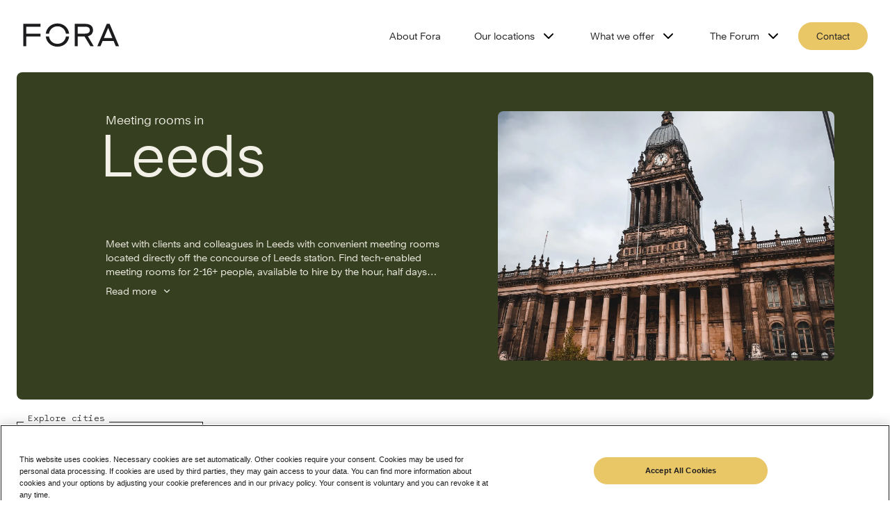

--- FILE ---
content_type: text/html; charset=utf-8
request_url: https://www.foraspace.com/meeting-rooms/leeds
body_size: 72772
content:
<!DOCTYPE html><html lang="en"><head><meta charSet="utf-8"/><link rel="preconnect" href="/" crossorigin=""/><meta name="viewport" content="width=device-width, initial-scale=1"/><link rel="stylesheet" href="/_next/static/css/8c2b5e4f587e5719.css" data-precedence="next"/><link rel="stylesheet" href="/_next/static/css/b80d3d4da2533b4e.css" data-precedence="next"/><link rel="stylesheet" href="/_next/static/css/eb0be378b0eb0b42.css" data-precedence="next"/><link rel="stylesheet" href="/_next/static/css/513ad060a5b4aaa0.css" data-precedence="next"/><link rel="stylesheet" href="/_next/static/css/3291d5b1d33e74af.css" data-precedence="next"/><link rel="stylesheet" href="/_next/static/css/0197c3fdc786b943.css" data-precedence="next"/><link rel="stylesheet" href="/_next/static/css/00db2e088421bdb2.css" data-precedence="next"/><link rel="stylesheet" href="/_next/static/css/e333e7bb030696f4.css" data-precedence="next"/><link rel="stylesheet" href="/_next/static/css/3848dadb5a936dc3.css" data-precedence="next"/><link rel="stylesheet" href="/_next/static/css/59784f547a1f9fe1.css" data-precedence="next"/><link rel="stylesheet" href="/_next/static/css/d96516f131b0ec64.css" data-precedence="next"/><link rel="stylesheet" href="/_next/static/css/35f3a5742b6e9667.css" data-precedence="next"/><link rel="stylesheet" href="/_next/static/css/0acdefde68e01199.css" data-precedence="next"/><link rel="stylesheet" href="/_next/static/css/a860637e2fd54e3b.css" data-precedence="next"/><link rel="stylesheet" href="/_next/static/css/2390836438657fea.css" as="style" data-precedence="dynamic"/><link rel="preload" as="script" fetchPriority="low" href="/_next/static/chunks/webpack-16152fee36c67a0c.js"/><script src="/_next/static/chunks/fd9d1056-0af07b8c04ffd590.js" async=""></script><script src="/_next/static/chunks/7-b3d1f337236de233.js" async=""></script><script src="/_next/static/chunks/main-app-46fa234a68bde791.js" async=""></script><script src="/_next/static/chunks/app/global-error-0a465234e794fd61.js" async=""></script><script src="/_next/static/chunks/4609-b193213e3b5d8e30.js" async=""></script><script src="/_next/static/chunks/6202-cf2d81adce678941.js" async=""></script><script src="/_next/static/chunks/8829-b63da699bba726f7.js" async=""></script><script src="/_next/static/chunks/2729-5e01d64e40659fca.js" async=""></script><script src="/_next/static/chunks/9051-351b39b6d049e971.js" async=""></script><script src="/_next/static/chunks/1431-a56589708f2e65bc.js" async=""></script><script src="/_next/static/chunks/5116-7eb073d41e1bf740.js" async=""></script><script src="/_next/static/chunks/9072-f04f5db04fd630c9.js" async=""></script><script src="/_next/static/chunks/app/%5Blang%5D/(main-site)/layout-7a980b1ab91fe54a.js" async=""></script><script src="/_next/static/chunks/741-f85077d13d8743c5.js" async=""></script><script src="/_next/static/chunks/1388-ba45c34025cb987a.js" async=""></script><script src="/_next/static/chunks/4885-3254990de83f8c76.js" async=""></script><script src="/_next/static/chunks/4992-3eb78b13c41c7b7d.js" async=""></script><script src="/_next/static/chunks/app/%5Blang%5D/(main-site)/meeting-rooms/%5Bcity%5D/page-1eda49884d59c4da.js" async=""></script><link rel="preload" href="https://cookie-cdn.cookiepro.com/scripttemplates/otSDKStub.js" as="script"/><title>Meeting Rooms For Hire in Leeds | Fora</title><meta name="description" content="Pitch, create and collaborate in tech-enabled meeting rooms and boardrooms in Leeds. Find the space to make it happen at Fora."/><link rel="canonical" href="https://www.foraspace.com/meeting-rooms/leeds"/><link rel="icon" href="./favicon.ico"/><meta name="next-size-adjust"/><script src="/_next/static/chunks/polyfills-42372ed130431b0a.js" noModule=""></script></head><body class="__variable_cbf10e __variable_e8c6b4 __variable_e32999"><header class="Header_header__1RJ5C"><div class="Header_container__v4Zn3"><a class="Header_logo__X2AKx" aria-label="Logo - go to fora homepage" href="/"><svg viewBox="0 0 3031 770.5" aria-hidden="true"><title>Fora</title><path fill="#1c1c1f" d="M1359.48,430.48c-21,133-119,231-263,231c-140,0-245-98-264-231h-100c21,186,170,322,364,322c197,0,343-136,363-322H1359.48 z M832.48,338.48c19-129,124-231,264-231c144,0,242,102,263,231h100c-20-183-170-322-363-322c-192,0-343,139-364,322H832.48z M2675.48,157.48l132,324h-266L2675.48,157.48z M2336.48,739.48h98l69-167h342l69,167h100l-294-714h-87L2336.48,739.48z M1633.48,29.48h332c152,0,238,74,238,199c0,103-62,167-161,193l185,318h-104l-183-309h-212v309h-95V29.48z M1728.48,338.48h237 c91,0,139-39,139-110c0-72-48-109-139-109h-237V338.48z M30.48,29.48v710h96v-309h440v-92h-440v-216h440v-93H30.48z"></path></svg></a><button aria-controls="dropdownMenu" aria-expanded="false" class="MobileMenuButton_mobileNavigationButton__1ddLZ"><span>Open menu</span><svg width="28" height="22" viewBox="0 0 28 22" aria-hidden="true"><rect width="28" height="2" rx="1" fill="black"></rect><rect y="10" width="22" height="2" rx="1" fill="black"></rect><rect y="20" width="28" height="2" rx="1" fill="black"></rect></svg></button><nav class="Navigation_navigation__XPn3R" id="dropdownMenu"><ul class="Navigation_topNavigationList__H_szJ Navigation_topNavigationList__active__uqau7"><li class="Navigation_navigationButton__VpcG1"><a href="/about-fora">About Fora</a></li><li class="Navigation_navigationButton__VpcG1"><button class="">Our locations<!-- --> <svg width="24" height="24" viewBox="0 0 32 32" fill="none"><g id="Tablericons/chevron right"><path id="icon" fill-rule="evenodd" clip-rule="evenodd" d="M11.057 7.05715C11.5777 6.53645 12.4219 6.53645 12.9426 7.05715L20.9426 15.0572C21.4633 15.5778 21.4633 16.4221 20.9426 16.9428L12.9426 24.9428C12.4219 25.4635 11.5777 25.4635 11.057 24.9428C10.5363 24.4221 10.5363 23.5779 11.057 23.0572L18.1142 16L11.057 8.94277C10.5363 8.42207 10.5363 7.57785 11.057 7.05715Z" fill="black"></path></g></svg></button></li><li class="Navigation_navigationButton__VpcG1"><button class="">What we offer<!-- --> <svg width="24" height="24" viewBox="0 0 32 32" fill="none"><g id="Tablericons/chevron right"><path id="icon" fill-rule="evenodd" clip-rule="evenodd" d="M11.057 7.05715C11.5777 6.53645 12.4219 6.53645 12.9426 7.05715L20.9426 15.0572C21.4633 15.5778 21.4633 16.4221 20.9426 16.9428L12.9426 24.9428C12.4219 25.4635 11.5777 25.4635 11.057 24.9428C10.5363 24.4221 10.5363 23.5779 11.057 23.0572L18.1142 16L11.057 8.94277C10.5363 8.42207 10.5363 7.57785 11.057 7.05715Z" fill="black"></path></g></svg></button></li><li class="Navigation_navigationButton__VpcG1"><button class="">The Forum<!-- --> <svg width="24" height="24" viewBox="0 0 32 32" fill="none"><g id="Tablericons/chevron right"><path id="icon" fill-rule="evenodd" clip-rule="evenodd" d="M11.057 7.05715C11.5777 6.53645 12.4219 6.53645 12.9426 7.05715L20.9426 15.0572C21.4633 15.5778 21.4633 16.4221 20.9426 16.9428L12.9426 24.9428C12.4219 25.4635 11.5777 25.4635 11.057 24.9428C10.5363 24.4221 10.5363 23.5779 11.057 23.0572L18.1142 16L11.057 8.94277C10.5363 8.42207 10.5363 7.57785 11.057 7.05715Z" fill="black"></path></g></svg></button></li><li><button class="Button_button__OFOdO Button_primary__WTwSy button NavigationEnquiryForm_pillStyle__56XmD">Contact</button><!--$--><!--/$--></li></ul></nav></div></header><main><section class="meeting-rooms-location_page_container__LLLGi"><div class="LocationBanner_container__O9r4y" style="background-color:#364021"><div class="LocationBanner_container__textBlock__yiPmK"><h1 style="color:#F3F0E7"><span>Meeting rooms in<!-- --> </span>Leeds</h1><p class="ReadMore_description__g3f7q ReadMore_truncated__z1bh9" style="color:#F3F0E7">Meet with clients and colleagues in Leeds with convenient meeting rooms located directly off the concourse of Leeds station. Find tech-enabled meeting rooms for 2-16+ people, available to hire by the hour, half days and full days. Enjoy complimentary refreshments in our communal kitchens and our on-site Member Experience team can help greet your guests. </p><button style="color:#F3F0E7">Read more<svg width="24" height="24" viewBox="0 0 32 32" fill="none" aria-hidden="true"><g id="Tablericons/chevron right"><path id="icon" fill-rule="evenodd" clip-rule="evenodd" d="M11.057 7.05715C11.5777 6.53645 12.4219 6.53645 12.9426 7.05715L20.9426 15.0572C21.4633 15.5778 21.4633 16.4221 20.9426 16.9428L12.9426 24.9428C12.4219 25.4635 11.5777 25.4635 11.057 24.9428C10.5363 24.4221 10.5363 23.5779 11.057 23.0572L18.1142 16L11.057 8.94277C10.5363 8.42207 10.5363 7.57785 11.057 7.05715Z" fill="#F3F0E7"></path></g></svg></button><div class="LocationBanner_displayNone__bwUC2"></div></div><figure class="LocationBanner_container__imgWrapper__ECmRb"><img alt="Leeds" loading="lazy" decoding="async" data-nimg="fill" style="position:absolute;height:100%;width:100%;left:0;top:0;right:0;bottom:0;object-fit:cover;color:transparent;background-size:cover;background-position:50% 50%;background-repeat:no-repeat;background-image:url(&quot;data:image/svg+xml;charset=utf-8,%3Csvg xmlns=&#x27;http://www.w3.org/2000/svg&#x27; %3E%3Cfilter id=&#x27;b&#x27; color-interpolation-filters=&#x27;sRGB&#x27;%3E%3CfeGaussianBlur stdDeviation=&#x27;20&#x27;/%3E%3CfeColorMatrix values=&#x27;1 0 0 0 0 0 1 0 0 0 0 0 1 0 0 0 0 0 100 -1&#x27; result=&#x27;s&#x27;/%3E%3CfeFlood x=&#x27;0&#x27; y=&#x27;0&#x27; width=&#x27;100%25&#x27; height=&#x27;100%25&#x27;/%3E%3CfeComposite operator=&#x27;out&#x27; in=&#x27;s&#x27;/%3E%3CfeComposite in2=&#x27;SourceGraphic&#x27;/%3E%3CfeGaussianBlur stdDeviation=&#x27;20&#x27;/%3E%3C/filter%3E%3Cimage width=&#x27;100%25&#x27; height=&#x27;100%25&#x27; x=&#x27;0&#x27; y=&#x27;0&#x27; preserveAspectRatio=&#x27;xMidYMid slice&#x27; style=&#x27;filter: url(%23b);&#x27; href=&#x27;https://cdn.sanity.io/images/8vw7318k/production/fc404702cb2425e65b6194b64c5f89b66c7a011f-3024x4032.jpg&#x27;/%3E%3C/svg%3E&quot;)" sizes="100vw" srcSet="/_next/image?url=https%3A%2F%2Fcdn.sanity.io%2Fimages%2F8vw7318k%2Fproduction%2Ffc404702cb2425e65b6194b64c5f89b66c7a011f-3024x4032.jpg&amp;w=420&amp;q=75 420w, /_next/image?url=https%3A%2F%2Fcdn.sanity.io%2Fimages%2F8vw7318k%2Fproduction%2Ffc404702cb2425e65b6194b64c5f89b66c7a011f-3024x4032.jpg&amp;w=580&amp;q=75 580w, /_next/image?url=https%3A%2F%2Fcdn.sanity.io%2Fimages%2F8vw7318k%2Fproduction%2Ffc404702cb2425e65b6194b64c5f89b66c7a011f-3024x4032.jpg&amp;w=640&amp;q=75 640w, /_next/image?url=https%3A%2F%2Fcdn.sanity.io%2Fimages%2F8vw7318k%2Fproduction%2Ffc404702cb2425e65b6194b64c5f89b66c7a011f-3024x4032.jpg&amp;w=740&amp;q=75 740w, /_next/image?url=https%3A%2F%2Fcdn.sanity.io%2Fimages%2F8vw7318k%2Fproduction%2Ffc404702cb2425e65b6194b64c5f89b66c7a011f-3024x4032.jpg&amp;w=980&amp;q=75 980w, /_next/image?url=https%3A%2F%2Fcdn.sanity.io%2Fimages%2F8vw7318k%2Fproduction%2Ffc404702cb2425e65b6194b64c5f89b66c7a011f-3024x4032.jpg&amp;w=1200&amp;q=75 1200w, /_next/image?url=https%3A%2F%2Fcdn.sanity.io%2Fimages%2F8vw7318k%2Fproduction%2Ffc404702cb2425e65b6194b64c5f89b66c7a011f-3024x4032.jpg&amp;w=1600&amp;q=75 1600w, /_next/image?url=https%3A%2F%2Fcdn.sanity.io%2Fimages%2F8vw7318k%2Fproduction%2Ffc404702cb2425e65b6194b64c5f89b66c7a011f-3024x4032.jpg&amp;w=2000&amp;q=75 2000w" src="/_next/image?url=https%3A%2F%2Fcdn.sanity.io%2Fimages%2F8vw7318k%2Fproduction%2Ffc404702cb2425e65b6194b64c5f89b66c7a011f-3024x4032.jpg&amp;w=2000&amp;q=75"/></figure></div></section><section><div class="CardMapListView_container__1TZAN"><div class="CardMapListView_panel__container__9ddav"><section class="CardMapListView_panel__zSV0O CardMapListView_panel__top__5aemm"><div class="Select_container__55ScQ" style="width:300px"><fieldset class="Select_fieldset__OQWak" style="width:calc(300px - 32px)"><legend class="Select_legend__ivPiu">Explore cities</legend><select class="Select_selectNative__wsjup" style="width:300px" aria-label="Explore cities"><option value="london">London</option><option value="cambridge">Cambridge</option><option value="reading">Reading</option><option value="leeds" selected="">Leeds</option><option value="berlin">Berlin</option><option value="frankfurt">Frankfurt</option><option value="hamburg">Hamburg</option></select><div class="Select_displaySelected__V6sCd"><p>Leeds</p><svg width="15" height="9" viewBox="0 0 14 8" class=""><path fill-rule="evenodd" clip-rule="evenodd" d="M0.292893 0.292893C0.683417 -0.0976311 1.31658 -0.0976311 1.70711 0.292893L7 5.58579L12.2929 0.292893C12.6834 -0.0976311 13.3166 -0.0976311 13.7071 0.292893C14.0976 0.683417 14.0976 1.31658 13.7071 1.70711L7.70711 7.70711C7.31658 8.09763 6.68342 8.09763 6.29289 7.70711L0.292893 1.70711C-0.0976311 1.31658 -0.0976311 0.683417 0.292893 0.292893Z" fill="#1c1c1f"></path></svg></div></fieldset></div></section><section class="CardMapListView_panel__zSV0O CardMapListView_panel__bottom__pKbyX"><div class="Select_container__55ScQ CardMapListView_pushToEnd__yDJB0" style="width:300px"><fieldset class="Select_fieldset__OQWak" style="width:calc(300px - 32px)"><legend class="Select_legend__ivPiu">Sort by</legend><select class="Select_selectNative__wsjup" style="width:300px" aria-label="Sort by"><option value="lowest" selected="">Lowest price</option><option value="highest">Highest price</option></select><div class="Select_displaySelected__V6sCd"><p>Lowest price</p><svg width="15" height="9" viewBox="0 0 14 8" class=""><path fill-rule="evenodd" clip-rule="evenodd" d="M0.292893 0.292893C0.683417 -0.0976311 1.31658 -0.0976311 1.70711 0.292893L7 5.58579L12.2929 0.292893C12.6834 -0.0976311 13.3166 -0.0976311 13.7071 0.292893C14.0976 0.683417 14.0976 1.31658 13.7071 1.70711L7.70711 7.70711C7.31658 8.09763 6.68342 8.09763 6.29289 7.70711L0.292893 1.70711C-0.0976311 1.31658 -0.0976311 0.683417 0.292893 0.292893Z" fill="#1c1c1f"></path></svg></div></fieldset></div></section></div><div class="BuildingsMapLayout_mobileMapControls__Ows77"><button class="Button_button__OFOdO Button_primary__WTwSy button">Show map</button></div><div id="MAP_CONTAINER"><div class="BuildingsMapLayout_mainContainer__6LZeF"><section class="BuildingsMapLayout_mapContainer__PpadY"><div class="sticky-outer-wrapper"><div class="sticky-inner-wrapper" style="position:relative;top:0px"><div class="CardMapListView_desktopMapControls__duUgC"><button class="Button_button__OFOdO Button_control__7iQ3g button Button_arrow__GjW3E Button_arrowLeft__nFz9l CardMapListView_chevronButton__XhCcz" aria-label="Show list"><svg width="24" height="24" viewBox="0 0 32 32" fill="none"><g id="Tablericons/chevron right"><path id="icon" fill-rule="evenodd" clip-rule="evenodd" d="M11.057 7.05715C11.5777 6.53645 12.4219 6.53645 12.9426 7.05715L20.9426 15.0572C21.4633 15.5778 21.4633 16.4221 20.9426 16.9428L12.9426 24.9428C12.4219 25.4635 11.5777 25.4635 11.057 24.9428C10.5363 24.4221 10.5363 23.5779 11.057 23.0572L18.1142 16L11.057 8.94277C10.5363 8.42207 10.5363 7.57785 11.057 7.05715Z" fill="#1C1C1F"></path></g></svg></button><button class="Button_button__OFOdO Button_primary__WTwSy button CardMapListView_hideMapButton__HFh61">Hide map</button></div><div class="LocationMap_map__90rpH"><div style="position:relative;width:100%;height:100%"></div></div></div></div></section><section class="BuildingsMapLayout_buildingContainer__sUE86"><div class="BuildingsMapLayout_buildingContainer__statusController__bvG7f"><p>8<!-- --> Meeting Room<!-- -->s<!-- --> at <!-- -->1<!-- --> <!-- -->Workspace</p></div><div class="BuildingsMapLayout_listOfBuildings__FVMoG"><article class="WorkspaceCard_card__f2JFP"><span class="WorkspaceCard_badge__container__Fcgh1"></span><div class="WorkspaceCard_wrapper__IMpm1"><div class="WorkspaceCard_swiperContainer__MfjGO"><div class="swiper"><div class="swiper-wrapper"><div class="swiper-slide"><div class="WorkspaceCard_card__media__Iy4X2"><img alt="No. 1 Aire Street" loading="lazy" decoding="async" data-nimg="fill" style="position:absolute;height:100%;width:100%;left:0;top:0;right:0;bottom:0;object-fit:cover;color:transparent;background-size:cover;background-position:50% 50%;background-repeat:no-repeat;background-image:url(&quot;data:image/svg+xml;charset=utf-8,%3Csvg xmlns=&#x27;http://www.w3.org/2000/svg&#x27; %3E%3Cfilter id=&#x27;b&#x27; color-interpolation-filters=&#x27;sRGB&#x27;%3E%3CfeGaussianBlur stdDeviation=&#x27;20&#x27;/%3E%3CfeColorMatrix values=&#x27;1 0 0 0 0 0 1 0 0 0 0 0 1 0 0 0 0 0 100 -1&#x27; result=&#x27;s&#x27;/%3E%3CfeFlood x=&#x27;0&#x27; y=&#x27;0&#x27; width=&#x27;100%25&#x27; height=&#x27;100%25&#x27;/%3E%3CfeComposite operator=&#x27;out&#x27; in=&#x27;s&#x27;/%3E%3CfeComposite in2=&#x27;SourceGraphic&#x27;/%3E%3CfeGaussianBlur stdDeviation=&#x27;20&#x27;/%3E%3C/filter%3E%3Cimage width=&#x27;100%25&#x27; height=&#x27;100%25&#x27; x=&#x27;0&#x27; y=&#x27;0&#x27; preserveAspectRatio=&#x27;xMidYMid slice&#x27; style=&#x27;filter: url(%23b);&#x27; href=&#x27;https://cdn.sanity.io/images/8vw7318k/production/93ee7acda17f9e9cd2e41b7ef78121d813d609b7-1440x855.jpg&#x27;/%3E%3C/svg%3E&quot;)" sizes="(max-width: 420px) 50vw, (max-width: 580px) 60vw, 30vw" srcSet="/_next/image?url=https%3A%2F%2Fcdn.sanity.io%2Fimages%2F8vw7318k%2Fproduction%2F93ee7acda17f9e9cd2e41b7ef78121d813d609b7-1440x855.jpg&amp;w=128&amp;q=70 128w, /_next/image?url=https%3A%2F%2Fcdn.sanity.io%2Fimages%2F8vw7318k%2Fproduction%2F93ee7acda17f9e9cd2e41b7ef78121d813d609b7-1440x855.jpg&amp;w=256&amp;q=70 256w, /_next/image?url=https%3A%2F%2Fcdn.sanity.io%2Fimages%2F8vw7318k%2Fproduction%2F93ee7acda17f9e9cd2e41b7ef78121d813d609b7-1440x855.jpg&amp;w=384&amp;q=70 384w, /_next/image?url=https%3A%2F%2Fcdn.sanity.io%2Fimages%2F8vw7318k%2Fproduction%2F93ee7acda17f9e9cd2e41b7ef78121d813d609b7-1440x855.jpg&amp;w=420&amp;q=70 420w, /_next/image?url=https%3A%2F%2Fcdn.sanity.io%2Fimages%2F8vw7318k%2Fproduction%2F93ee7acda17f9e9cd2e41b7ef78121d813d609b7-1440x855.jpg&amp;w=580&amp;q=70 580w, /_next/image?url=https%3A%2F%2Fcdn.sanity.io%2Fimages%2F8vw7318k%2Fproduction%2F93ee7acda17f9e9cd2e41b7ef78121d813d609b7-1440x855.jpg&amp;w=640&amp;q=70 640w, /_next/image?url=https%3A%2F%2Fcdn.sanity.io%2Fimages%2F8vw7318k%2Fproduction%2F93ee7acda17f9e9cd2e41b7ef78121d813d609b7-1440x855.jpg&amp;w=740&amp;q=70 740w, /_next/image?url=https%3A%2F%2Fcdn.sanity.io%2Fimages%2F8vw7318k%2Fproduction%2F93ee7acda17f9e9cd2e41b7ef78121d813d609b7-1440x855.jpg&amp;w=980&amp;q=70 980w, /_next/image?url=https%3A%2F%2Fcdn.sanity.io%2Fimages%2F8vw7318k%2Fproduction%2F93ee7acda17f9e9cd2e41b7ef78121d813d609b7-1440x855.jpg&amp;w=1200&amp;q=70 1200w, /_next/image?url=https%3A%2F%2Fcdn.sanity.io%2Fimages%2F8vw7318k%2Fproduction%2F93ee7acda17f9e9cd2e41b7ef78121d813d609b7-1440x855.jpg&amp;w=1600&amp;q=70 1600w, /_next/image?url=https%3A%2F%2Fcdn.sanity.io%2Fimages%2F8vw7318k%2Fproduction%2F93ee7acda17f9e9cd2e41b7ef78121d813d609b7-1440x855.jpg&amp;w=2000&amp;q=70 2000w" src="/_next/image?url=https%3A%2F%2Fcdn.sanity.io%2Fimages%2F8vw7318k%2Fproduction%2F93ee7acda17f9e9cd2e41b7ef78121d813d609b7-1440x855.jpg&amp;w=2000&amp;q=70"/></div></div><div class="swiper-slide"><div class="WorkspaceCard_card__media__Iy4X2"><img alt="No1 Aire Street - Lounge" loading="lazy" decoding="async" data-nimg="fill" style="position:absolute;height:100%;width:100%;left:0;top:0;right:0;bottom:0;object-fit:cover;color:transparent;background-size:cover;background-position:50% 50%;background-repeat:no-repeat;background-image:url(&quot;data:image/svg+xml;charset=utf-8,%3Csvg xmlns=&#x27;http://www.w3.org/2000/svg&#x27; %3E%3Cfilter id=&#x27;b&#x27; color-interpolation-filters=&#x27;sRGB&#x27;%3E%3CfeGaussianBlur stdDeviation=&#x27;20&#x27;/%3E%3CfeColorMatrix values=&#x27;1 0 0 0 0 0 1 0 0 0 0 0 1 0 0 0 0 0 100 -1&#x27; result=&#x27;s&#x27;/%3E%3CfeFlood x=&#x27;0&#x27; y=&#x27;0&#x27; width=&#x27;100%25&#x27; height=&#x27;100%25&#x27;/%3E%3CfeComposite operator=&#x27;out&#x27; in=&#x27;s&#x27;/%3E%3CfeComposite in2=&#x27;SourceGraphic&#x27;/%3E%3CfeGaussianBlur stdDeviation=&#x27;20&#x27;/%3E%3C/filter%3E%3Cimage width=&#x27;100%25&#x27; height=&#x27;100%25&#x27; x=&#x27;0&#x27; y=&#x27;0&#x27; preserveAspectRatio=&#x27;xMidYMid slice&#x27; style=&#x27;filter: url(%23b);&#x27; href=&#x27;https://cdn.sanity.io/images/8vw7318k/production/f29266f0cd0419b6d1949a3034e099aa49625ad1-7559x4938.jpg&#x27;/%3E%3C/svg%3E&quot;)" sizes="(max-width: 420px) 50vw, (max-width: 580px) 60vw, 30vw" srcSet="/_next/image?url=https%3A%2F%2Fcdn.sanity.io%2Fimages%2F8vw7318k%2Fproduction%2Ff29266f0cd0419b6d1949a3034e099aa49625ad1-7559x4938.jpg&amp;w=128&amp;q=70 128w, /_next/image?url=https%3A%2F%2Fcdn.sanity.io%2Fimages%2F8vw7318k%2Fproduction%2Ff29266f0cd0419b6d1949a3034e099aa49625ad1-7559x4938.jpg&amp;w=256&amp;q=70 256w, /_next/image?url=https%3A%2F%2Fcdn.sanity.io%2Fimages%2F8vw7318k%2Fproduction%2Ff29266f0cd0419b6d1949a3034e099aa49625ad1-7559x4938.jpg&amp;w=384&amp;q=70 384w, /_next/image?url=https%3A%2F%2Fcdn.sanity.io%2Fimages%2F8vw7318k%2Fproduction%2Ff29266f0cd0419b6d1949a3034e099aa49625ad1-7559x4938.jpg&amp;w=420&amp;q=70 420w, /_next/image?url=https%3A%2F%2Fcdn.sanity.io%2Fimages%2F8vw7318k%2Fproduction%2Ff29266f0cd0419b6d1949a3034e099aa49625ad1-7559x4938.jpg&amp;w=580&amp;q=70 580w, /_next/image?url=https%3A%2F%2Fcdn.sanity.io%2Fimages%2F8vw7318k%2Fproduction%2Ff29266f0cd0419b6d1949a3034e099aa49625ad1-7559x4938.jpg&amp;w=640&amp;q=70 640w, /_next/image?url=https%3A%2F%2Fcdn.sanity.io%2Fimages%2F8vw7318k%2Fproduction%2Ff29266f0cd0419b6d1949a3034e099aa49625ad1-7559x4938.jpg&amp;w=740&amp;q=70 740w, /_next/image?url=https%3A%2F%2Fcdn.sanity.io%2Fimages%2F8vw7318k%2Fproduction%2Ff29266f0cd0419b6d1949a3034e099aa49625ad1-7559x4938.jpg&amp;w=980&amp;q=70 980w, /_next/image?url=https%3A%2F%2Fcdn.sanity.io%2Fimages%2F8vw7318k%2Fproduction%2Ff29266f0cd0419b6d1949a3034e099aa49625ad1-7559x4938.jpg&amp;w=1200&amp;q=70 1200w, /_next/image?url=https%3A%2F%2Fcdn.sanity.io%2Fimages%2F8vw7318k%2Fproduction%2Ff29266f0cd0419b6d1949a3034e099aa49625ad1-7559x4938.jpg&amp;w=1600&amp;q=70 1600w, /_next/image?url=https%3A%2F%2Fcdn.sanity.io%2Fimages%2F8vw7318k%2Fproduction%2Ff29266f0cd0419b6d1949a3034e099aa49625ad1-7559x4938.jpg&amp;w=2000&amp;q=70 2000w" src="/_next/image?url=https%3A%2F%2Fcdn.sanity.io%2Fimages%2F8vw7318k%2Fproduction%2Ff29266f0cd0419b6d1949a3034e099aa49625ad1-7559x4938.jpg&amp;w=2000&amp;q=70"/></div></div><div class="swiper-slide"><div class="WorkspaceCard_card__media__Iy4X2"><img alt="No. 1 Aire Street" loading="lazy" decoding="async" data-nimg="fill" style="position:absolute;height:100%;width:100%;left:0;top:0;right:0;bottom:0;object-fit:cover;color:transparent;background-size:cover;background-position:50% 50%;background-repeat:no-repeat;background-image:url(&quot;data:image/svg+xml;charset=utf-8,%3Csvg xmlns=&#x27;http://www.w3.org/2000/svg&#x27; %3E%3Cfilter id=&#x27;b&#x27; color-interpolation-filters=&#x27;sRGB&#x27;%3E%3CfeGaussianBlur stdDeviation=&#x27;20&#x27;/%3E%3CfeColorMatrix values=&#x27;1 0 0 0 0 0 1 0 0 0 0 0 1 0 0 0 0 0 100 -1&#x27; result=&#x27;s&#x27;/%3E%3CfeFlood x=&#x27;0&#x27; y=&#x27;0&#x27; width=&#x27;100%25&#x27; height=&#x27;100%25&#x27;/%3E%3CfeComposite operator=&#x27;out&#x27; in=&#x27;s&#x27;/%3E%3CfeComposite in2=&#x27;SourceGraphic&#x27;/%3E%3CfeGaussianBlur stdDeviation=&#x27;20&#x27;/%3E%3C/filter%3E%3Cimage width=&#x27;100%25&#x27; height=&#x27;100%25&#x27; x=&#x27;0&#x27; y=&#x27;0&#x27; preserveAspectRatio=&#x27;xMidYMid slice&#x27; style=&#x27;filter: url(%23b);&#x27; href=&#x27;https://cdn.sanity.io/images/8vw7318k/production/27fb5d5da202700190135544d96a61d31bee9646-7139x4764.jpg&#x27;/%3E%3C/svg%3E&quot;)" sizes="(max-width: 420px) 50vw, (max-width: 580px) 60vw, 30vw" srcSet="/_next/image?url=https%3A%2F%2Fcdn.sanity.io%2Fimages%2F8vw7318k%2Fproduction%2F27fb5d5da202700190135544d96a61d31bee9646-7139x4764.jpg&amp;w=128&amp;q=70 128w, /_next/image?url=https%3A%2F%2Fcdn.sanity.io%2Fimages%2F8vw7318k%2Fproduction%2F27fb5d5da202700190135544d96a61d31bee9646-7139x4764.jpg&amp;w=256&amp;q=70 256w, /_next/image?url=https%3A%2F%2Fcdn.sanity.io%2Fimages%2F8vw7318k%2Fproduction%2F27fb5d5da202700190135544d96a61d31bee9646-7139x4764.jpg&amp;w=384&amp;q=70 384w, /_next/image?url=https%3A%2F%2Fcdn.sanity.io%2Fimages%2F8vw7318k%2Fproduction%2F27fb5d5da202700190135544d96a61d31bee9646-7139x4764.jpg&amp;w=420&amp;q=70 420w, /_next/image?url=https%3A%2F%2Fcdn.sanity.io%2Fimages%2F8vw7318k%2Fproduction%2F27fb5d5da202700190135544d96a61d31bee9646-7139x4764.jpg&amp;w=580&amp;q=70 580w, /_next/image?url=https%3A%2F%2Fcdn.sanity.io%2Fimages%2F8vw7318k%2Fproduction%2F27fb5d5da202700190135544d96a61d31bee9646-7139x4764.jpg&amp;w=640&amp;q=70 640w, /_next/image?url=https%3A%2F%2Fcdn.sanity.io%2Fimages%2F8vw7318k%2Fproduction%2F27fb5d5da202700190135544d96a61d31bee9646-7139x4764.jpg&amp;w=740&amp;q=70 740w, /_next/image?url=https%3A%2F%2Fcdn.sanity.io%2Fimages%2F8vw7318k%2Fproduction%2F27fb5d5da202700190135544d96a61d31bee9646-7139x4764.jpg&amp;w=980&amp;q=70 980w, /_next/image?url=https%3A%2F%2Fcdn.sanity.io%2Fimages%2F8vw7318k%2Fproduction%2F27fb5d5da202700190135544d96a61d31bee9646-7139x4764.jpg&amp;w=1200&amp;q=70 1200w, /_next/image?url=https%3A%2F%2Fcdn.sanity.io%2Fimages%2F8vw7318k%2Fproduction%2F27fb5d5da202700190135544d96a61d31bee9646-7139x4764.jpg&amp;w=1600&amp;q=70 1600w, /_next/image?url=https%3A%2F%2Fcdn.sanity.io%2Fimages%2F8vw7318k%2Fproduction%2F27fb5d5da202700190135544d96a61d31bee9646-7139x4764.jpg&amp;w=2000&amp;q=70 2000w" src="/_next/image?url=https%3A%2F%2Fcdn.sanity.io%2Fimages%2F8vw7318k%2Fproduction%2F27fb5d5da202700190135544d96a61d31bee9646-7139x4764.jpg&amp;w=2000&amp;q=70"/></div></div><div class="swiper-slide"><div class="WorkspaceCard_card__media__Iy4X2"><img alt="No. 1 Aire Street" loading="lazy" decoding="async" data-nimg="fill" style="position:absolute;height:100%;width:100%;left:0;top:0;right:0;bottom:0;object-fit:cover;color:transparent;background-size:cover;background-position:50% 50%;background-repeat:no-repeat;background-image:url(&quot;data:image/svg+xml;charset=utf-8,%3Csvg xmlns=&#x27;http://www.w3.org/2000/svg&#x27; %3E%3Cfilter id=&#x27;b&#x27; color-interpolation-filters=&#x27;sRGB&#x27;%3E%3CfeGaussianBlur stdDeviation=&#x27;20&#x27;/%3E%3CfeColorMatrix values=&#x27;1 0 0 0 0 0 1 0 0 0 0 0 1 0 0 0 0 0 100 -1&#x27; result=&#x27;s&#x27;/%3E%3CfeFlood x=&#x27;0&#x27; y=&#x27;0&#x27; width=&#x27;100%25&#x27; height=&#x27;100%25&#x27;/%3E%3CfeComposite operator=&#x27;out&#x27; in=&#x27;s&#x27;/%3E%3CfeComposite in2=&#x27;SourceGraphic&#x27;/%3E%3CfeGaussianBlur stdDeviation=&#x27;20&#x27;/%3E%3C/filter%3E%3Cimage width=&#x27;100%25&#x27; height=&#x27;100%25&#x27; x=&#x27;0&#x27; y=&#x27;0&#x27; preserveAspectRatio=&#x27;xMidYMid slice&#x27; style=&#x27;filter: url(%23b);&#x27; href=&#x27;https://cdn.sanity.io/images/8vw7318k/production/7176536fa3dbaf6778ab391f9a63b220e1543453-7316x4804.jpg&#x27;/%3E%3C/svg%3E&quot;)" sizes="(max-width: 420px) 50vw, (max-width: 580px) 60vw, 30vw" srcSet="/_next/image?url=https%3A%2F%2Fcdn.sanity.io%2Fimages%2F8vw7318k%2Fproduction%2F7176536fa3dbaf6778ab391f9a63b220e1543453-7316x4804.jpg&amp;w=128&amp;q=70 128w, /_next/image?url=https%3A%2F%2Fcdn.sanity.io%2Fimages%2F8vw7318k%2Fproduction%2F7176536fa3dbaf6778ab391f9a63b220e1543453-7316x4804.jpg&amp;w=256&amp;q=70 256w, /_next/image?url=https%3A%2F%2Fcdn.sanity.io%2Fimages%2F8vw7318k%2Fproduction%2F7176536fa3dbaf6778ab391f9a63b220e1543453-7316x4804.jpg&amp;w=384&amp;q=70 384w, /_next/image?url=https%3A%2F%2Fcdn.sanity.io%2Fimages%2F8vw7318k%2Fproduction%2F7176536fa3dbaf6778ab391f9a63b220e1543453-7316x4804.jpg&amp;w=420&amp;q=70 420w, /_next/image?url=https%3A%2F%2Fcdn.sanity.io%2Fimages%2F8vw7318k%2Fproduction%2F7176536fa3dbaf6778ab391f9a63b220e1543453-7316x4804.jpg&amp;w=580&amp;q=70 580w, /_next/image?url=https%3A%2F%2Fcdn.sanity.io%2Fimages%2F8vw7318k%2Fproduction%2F7176536fa3dbaf6778ab391f9a63b220e1543453-7316x4804.jpg&amp;w=640&amp;q=70 640w, /_next/image?url=https%3A%2F%2Fcdn.sanity.io%2Fimages%2F8vw7318k%2Fproduction%2F7176536fa3dbaf6778ab391f9a63b220e1543453-7316x4804.jpg&amp;w=740&amp;q=70 740w, /_next/image?url=https%3A%2F%2Fcdn.sanity.io%2Fimages%2F8vw7318k%2Fproduction%2F7176536fa3dbaf6778ab391f9a63b220e1543453-7316x4804.jpg&amp;w=980&amp;q=70 980w, /_next/image?url=https%3A%2F%2Fcdn.sanity.io%2Fimages%2F8vw7318k%2Fproduction%2F7176536fa3dbaf6778ab391f9a63b220e1543453-7316x4804.jpg&amp;w=1200&amp;q=70 1200w, /_next/image?url=https%3A%2F%2Fcdn.sanity.io%2Fimages%2F8vw7318k%2Fproduction%2F7176536fa3dbaf6778ab391f9a63b220e1543453-7316x4804.jpg&amp;w=1600&amp;q=70 1600w, /_next/image?url=https%3A%2F%2Fcdn.sanity.io%2Fimages%2F8vw7318k%2Fproduction%2F7176536fa3dbaf6778ab391f9a63b220e1543453-7316x4804.jpg&amp;w=2000&amp;q=70 2000w" src="/_next/image?url=https%3A%2F%2Fcdn.sanity.io%2Fimages%2F8vw7318k%2Fproduction%2F7176536fa3dbaf6778ab391f9a63b220e1543453-7316x4804.jpg&amp;w=2000&amp;q=70"/></div></div><div class="swiper-slide"><div class="WorkspaceCard_card__media__Iy4X2"><img alt="No. 1 Aire Street" loading="lazy" decoding="async" data-nimg="fill" style="position:absolute;height:100%;width:100%;left:0;top:0;right:0;bottom:0;object-fit:cover;color:transparent;background-size:cover;background-position:50% 50%;background-repeat:no-repeat;background-image:url(&quot;data:image/svg+xml;charset=utf-8,%3Csvg xmlns=&#x27;http://www.w3.org/2000/svg&#x27; %3E%3Cfilter id=&#x27;b&#x27; color-interpolation-filters=&#x27;sRGB&#x27;%3E%3CfeGaussianBlur stdDeviation=&#x27;20&#x27;/%3E%3CfeColorMatrix values=&#x27;1 0 0 0 0 0 1 0 0 0 0 0 1 0 0 0 0 0 100 -1&#x27; result=&#x27;s&#x27;/%3E%3CfeFlood x=&#x27;0&#x27; y=&#x27;0&#x27; width=&#x27;100%25&#x27; height=&#x27;100%25&#x27;/%3E%3CfeComposite operator=&#x27;out&#x27; in=&#x27;s&#x27;/%3E%3CfeComposite in2=&#x27;SourceGraphic&#x27;/%3E%3CfeGaussianBlur stdDeviation=&#x27;20&#x27;/%3E%3C/filter%3E%3Cimage width=&#x27;100%25&#x27; height=&#x27;100%25&#x27; x=&#x27;0&#x27; y=&#x27;0&#x27; preserveAspectRatio=&#x27;xMidYMid slice&#x27; style=&#x27;filter: url(%23b);&#x27; href=&#x27;https://cdn.sanity.io/images/8vw7318k/production/b110856f16503e0210e787d0daa78d64ac2fd455-7135x4802.jpg&#x27;/%3E%3C/svg%3E&quot;)" sizes="(max-width: 420px) 50vw, (max-width: 580px) 60vw, 30vw" srcSet="/_next/image?url=https%3A%2F%2Fcdn.sanity.io%2Fimages%2F8vw7318k%2Fproduction%2Fb110856f16503e0210e787d0daa78d64ac2fd455-7135x4802.jpg&amp;w=128&amp;q=70 128w, /_next/image?url=https%3A%2F%2Fcdn.sanity.io%2Fimages%2F8vw7318k%2Fproduction%2Fb110856f16503e0210e787d0daa78d64ac2fd455-7135x4802.jpg&amp;w=256&amp;q=70 256w, /_next/image?url=https%3A%2F%2Fcdn.sanity.io%2Fimages%2F8vw7318k%2Fproduction%2Fb110856f16503e0210e787d0daa78d64ac2fd455-7135x4802.jpg&amp;w=384&amp;q=70 384w, /_next/image?url=https%3A%2F%2Fcdn.sanity.io%2Fimages%2F8vw7318k%2Fproduction%2Fb110856f16503e0210e787d0daa78d64ac2fd455-7135x4802.jpg&amp;w=420&amp;q=70 420w, /_next/image?url=https%3A%2F%2Fcdn.sanity.io%2Fimages%2F8vw7318k%2Fproduction%2Fb110856f16503e0210e787d0daa78d64ac2fd455-7135x4802.jpg&amp;w=580&amp;q=70 580w, /_next/image?url=https%3A%2F%2Fcdn.sanity.io%2Fimages%2F8vw7318k%2Fproduction%2Fb110856f16503e0210e787d0daa78d64ac2fd455-7135x4802.jpg&amp;w=640&amp;q=70 640w, /_next/image?url=https%3A%2F%2Fcdn.sanity.io%2Fimages%2F8vw7318k%2Fproduction%2Fb110856f16503e0210e787d0daa78d64ac2fd455-7135x4802.jpg&amp;w=740&amp;q=70 740w, /_next/image?url=https%3A%2F%2Fcdn.sanity.io%2Fimages%2F8vw7318k%2Fproduction%2Fb110856f16503e0210e787d0daa78d64ac2fd455-7135x4802.jpg&amp;w=980&amp;q=70 980w, /_next/image?url=https%3A%2F%2Fcdn.sanity.io%2Fimages%2F8vw7318k%2Fproduction%2Fb110856f16503e0210e787d0daa78d64ac2fd455-7135x4802.jpg&amp;w=1200&amp;q=70 1200w, /_next/image?url=https%3A%2F%2Fcdn.sanity.io%2Fimages%2F8vw7318k%2Fproduction%2Fb110856f16503e0210e787d0daa78d64ac2fd455-7135x4802.jpg&amp;w=1600&amp;q=70 1600w, /_next/image?url=https%3A%2F%2Fcdn.sanity.io%2Fimages%2F8vw7318k%2Fproduction%2Fb110856f16503e0210e787d0daa78d64ac2fd455-7135x4802.jpg&amp;w=2000&amp;q=70 2000w" src="/_next/image?url=https%3A%2F%2Fcdn.sanity.io%2Fimages%2F8vw7318k%2Fproduction%2Fb110856f16503e0210e787d0daa78d64ac2fd455-7135x4802.jpg&amp;w=2000&amp;q=70"/></div></div><div class="swiper-slide"><div class="WorkspaceCard_card__media__Iy4X2"><img alt="No1 Aire Street - Kitchen" loading="lazy" decoding="async" data-nimg="fill" style="position:absolute;height:100%;width:100%;left:0;top:0;right:0;bottom:0;object-fit:cover;color:transparent;background-size:cover;background-position:50% 50%;background-repeat:no-repeat;background-image:url(&quot;data:image/svg+xml;charset=utf-8,%3Csvg xmlns=&#x27;http://www.w3.org/2000/svg&#x27; %3E%3Cfilter id=&#x27;b&#x27; color-interpolation-filters=&#x27;sRGB&#x27;%3E%3CfeGaussianBlur stdDeviation=&#x27;20&#x27;/%3E%3CfeColorMatrix values=&#x27;1 0 0 0 0 0 1 0 0 0 0 0 1 0 0 0 0 0 100 -1&#x27; result=&#x27;s&#x27;/%3E%3CfeFlood x=&#x27;0&#x27; y=&#x27;0&#x27; width=&#x27;100%25&#x27; height=&#x27;100%25&#x27;/%3E%3CfeComposite operator=&#x27;out&#x27; in=&#x27;s&#x27;/%3E%3CfeComposite in2=&#x27;SourceGraphic&#x27;/%3E%3CfeGaussianBlur stdDeviation=&#x27;20&#x27;/%3E%3C/filter%3E%3Cimage width=&#x27;100%25&#x27; height=&#x27;100%25&#x27; x=&#x27;0&#x27; y=&#x27;0&#x27; preserveAspectRatio=&#x27;xMidYMid slice&#x27; style=&#x27;filter: url(%23b);&#x27; href=&#x27;https://cdn.sanity.io/images/8vw7318k/production/ce3706ad314592e4588da9dbc73a6256eed5159a-7195x4802.jpg&#x27;/%3E%3C/svg%3E&quot;)" sizes="(max-width: 420px) 50vw, (max-width: 580px) 60vw, 30vw" srcSet="/_next/image?url=https%3A%2F%2Fcdn.sanity.io%2Fimages%2F8vw7318k%2Fproduction%2Fce3706ad314592e4588da9dbc73a6256eed5159a-7195x4802.jpg&amp;w=128&amp;q=70 128w, /_next/image?url=https%3A%2F%2Fcdn.sanity.io%2Fimages%2F8vw7318k%2Fproduction%2Fce3706ad314592e4588da9dbc73a6256eed5159a-7195x4802.jpg&amp;w=256&amp;q=70 256w, /_next/image?url=https%3A%2F%2Fcdn.sanity.io%2Fimages%2F8vw7318k%2Fproduction%2Fce3706ad314592e4588da9dbc73a6256eed5159a-7195x4802.jpg&amp;w=384&amp;q=70 384w, /_next/image?url=https%3A%2F%2Fcdn.sanity.io%2Fimages%2F8vw7318k%2Fproduction%2Fce3706ad314592e4588da9dbc73a6256eed5159a-7195x4802.jpg&amp;w=420&amp;q=70 420w, /_next/image?url=https%3A%2F%2Fcdn.sanity.io%2Fimages%2F8vw7318k%2Fproduction%2Fce3706ad314592e4588da9dbc73a6256eed5159a-7195x4802.jpg&amp;w=580&amp;q=70 580w, /_next/image?url=https%3A%2F%2Fcdn.sanity.io%2Fimages%2F8vw7318k%2Fproduction%2Fce3706ad314592e4588da9dbc73a6256eed5159a-7195x4802.jpg&amp;w=640&amp;q=70 640w, /_next/image?url=https%3A%2F%2Fcdn.sanity.io%2Fimages%2F8vw7318k%2Fproduction%2Fce3706ad314592e4588da9dbc73a6256eed5159a-7195x4802.jpg&amp;w=740&amp;q=70 740w, /_next/image?url=https%3A%2F%2Fcdn.sanity.io%2Fimages%2F8vw7318k%2Fproduction%2Fce3706ad314592e4588da9dbc73a6256eed5159a-7195x4802.jpg&amp;w=980&amp;q=70 980w, /_next/image?url=https%3A%2F%2Fcdn.sanity.io%2Fimages%2F8vw7318k%2Fproduction%2Fce3706ad314592e4588da9dbc73a6256eed5159a-7195x4802.jpg&amp;w=1200&amp;q=70 1200w, /_next/image?url=https%3A%2F%2Fcdn.sanity.io%2Fimages%2F8vw7318k%2Fproduction%2Fce3706ad314592e4588da9dbc73a6256eed5159a-7195x4802.jpg&amp;w=1600&amp;q=70 1600w, /_next/image?url=https%3A%2F%2Fcdn.sanity.io%2Fimages%2F8vw7318k%2Fproduction%2Fce3706ad314592e4588da9dbc73a6256eed5159a-7195x4802.jpg&amp;w=2000&amp;q=70 2000w" src="/_next/image?url=https%3A%2F%2Fcdn.sanity.io%2Fimages%2F8vw7318k%2Fproduction%2Fce3706ad314592e4588da9dbc73a6256eed5159a-7195x4802.jpg&amp;w=2000&amp;q=70"/></div></div></div><div class="swiper-pagination"></div><button class="Button_button__OFOdO Button_control__7iQ3g button Button_arrow__GjW3E WorkspaceCard_sliderButton__enmPr WorkspaceCard_sliderButton__next__9iM_9" aria-label="Next slide" title="Next slide"><svg width="24" height="24" viewBox="0 0 32 32" fill="none"><g id="Tablericons/chevron right"><path id="icon" fill-rule="evenodd" clip-rule="evenodd" d="M11.057 7.05715C11.5777 6.53645 12.4219 6.53645 12.9426 7.05715L20.9426 15.0572C21.4633 15.5778 21.4633 16.4221 20.9426 16.9428L12.9426 24.9428C12.4219 25.4635 11.5777 25.4635 11.057 24.9428C10.5363 24.4221 10.5363 23.5779 11.057 23.0572L18.1142 16L11.057 8.94277C10.5363 8.42207 10.5363 7.57785 11.057 7.05715Z" fill="#1C1C1F"></path></g></svg></button><button class="Button_button__OFOdO Button_control__7iQ3g button Button_arrow__GjW3E Button_arrowLeft__nFz9l WorkspaceCard_sliderButton__enmPr WorkspaceCard_sliderButton__prev__5tBtg" aria-label="Previous slide" title="Previous slide"><svg width="24" height="24" viewBox="0 0 32 32" fill="none"><g id="Tablericons/chevron right"><path id="icon" fill-rule="evenodd" clip-rule="evenodd" d="M11.057 7.05715C11.5777 6.53645 12.4219 6.53645 12.9426 7.05715L20.9426 15.0572C21.4633 15.5778 21.4633 16.4221 20.9426 16.9428L12.9426 24.9428C12.4219 25.4635 11.5777 25.4635 11.057 24.9428C10.5363 24.4221 10.5363 23.5779 11.057 23.0572L18.1142 16L11.057 8.94277C10.5363 8.42207 10.5363 7.57785 11.057 7.05715Z" fill="#1C1C1F"></path></g></svg></button></div></div></div><div class="WorkspaceCard_content__lc0eP"><a class="WorkspaceCard_content__building__link__6sCAX" aria-label="Go to No. 1 Aire Street" href="/meeting-rooms/leeds/no-1-aire-street"></a><div class="WorkspaceCard_content__building__J_MrE"><p class="WorkspaceCard_content__building__name__VKP8b">No. 1 Aire Street</p><address>No. 1 Aire Street, Leeds LS1 4PR</address></div><ul class="TransportStations_container__F7k_m TransportStations_smallText__H8HGv"><li class="TransportStations_stationInfo__Nz1vA TransportStations_workspaceCard__i_XS7"><p>Leeds<!-- -->: <span>1 min walk</span></p><span class="TransportStations_stationIcons__Fd7qB" aria-hidden="true"><svg width="20" height="21" viewBox="0 0 20 21" aria-hidden="true"><g fill="none" fill-rule="evenodd"><g fill="#E60000"><g><g><path d="M6.507 0l3.651 2.179L15 2.18v2h-4.027L7.277 6.179 15 6.18v2l-6.818-.001 2.79 1.666H7.98L4.901 8.18 0 8.18v-2l4.169-.001 3.35-1.999H0v-2l7.081-.001L3.054 0h3.453z" transform="translate(-317.000000, -1649.000000) translate(317.000000, 1649.198597) translate(3.000000, 5.000000)"></path></g></g></g></g></svg></span></li></ul><div class="WorkspaceCard_content__meetingRoomMiniInfo__yHoKn"><dl class="Highlight_highlight__HxHMr"><dt>Capacity</dt><dd>4-22</dd></dl><dl class="Highlight_highlight__HxHMr"><dt>Meeting Rooms</dt><dd>8</dd></dl><dl class="Highlight_highlight__HxHMr"><dt>Hourly hire from</dt><dd>£32-£112</dd></dl></div></div></article></div></section></div></div></div></section><section class="meeting-rooms-location_page_container__LLLGi meeting-rooms-location_page_ctaBanner__LpPMG"><section class="ContactCtaBanner_container__cP4mv ContactCtaBanner_sky-blue__kLjNO"><div class="ContactCtaBanner_container__contentBlock__3uZF1"><p>Find a workspace that works for you</p><h2 class="ContactCtaBanner_title__ZpKtq">We&#x27;re here to help</h2><p>Our team are on hand to answer any questions and help you find the perfect workspace for you and your team.</p><div class="ContactCtaBanner_formAndNumberWrapper__O7HIu"><button class="Button_button__OFOdO Button_primary__WTwSy button ContactCtaBanner_customButtonWidth__m4m9S">Make an enquiry</button><!--$--><!--/$--><a href="tel:+442039369197" class="ContactCtaBanner_salesNumber__TXpwI">Sales: <!-- -->+44(0) 203 936 9197</a></div></div><figure class="ContactCtaBanner_container__imgWrapper__DHBVD"><img alt="Person smiling" loading="lazy" decoding="async" data-nimg="fill" style="position:absolute;height:100%;width:100%;left:0;top:0;right:0;bottom:0;object-fit:cover;color:transparent;background-size:cover;background-position:50% 50%;background-repeat:no-repeat;background-image:url(&quot;data:image/svg+xml;charset=utf-8,%3Csvg xmlns=&#x27;http://www.w3.org/2000/svg&#x27; viewBox=&#x27;0 0 320 280&#x27;%3E%3Cfilter id=&#x27;b&#x27; color-interpolation-filters=&#x27;sRGB&#x27;%3E%3CfeGaussianBlur stdDeviation=&#x27;20&#x27;/%3E%3CfeColorMatrix values=&#x27;1 0 0 0 0 0 1 0 0 0 0 0 1 0 0 0 0 0 100 -1&#x27; result=&#x27;s&#x27;/%3E%3CfeFlood x=&#x27;0&#x27; y=&#x27;0&#x27; width=&#x27;100%25&#x27; height=&#x27;100%25&#x27;/%3E%3CfeComposite operator=&#x27;out&#x27; in=&#x27;s&#x27;/%3E%3CfeComposite in2=&#x27;SourceGraphic&#x27;/%3E%3CfeGaussianBlur stdDeviation=&#x27;20&#x27;/%3E%3C/filter%3E%3Cimage width=&#x27;100%25&#x27; height=&#x27;100%25&#x27; x=&#x27;0&#x27; y=&#x27;0&#x27; preserveAspectRatio=&#x27;none&#x27; style=&#x27;filter: url(%23b);&#x27; href=&#x27;[data-uri]&#x27;/%3E%3C/svg%3E&quot;)" sizes="(max-width: 420px) 50vw, (max-width: 740px) 85vw, 70vw" srcSet="/_next/image?url=%2F_next%2Fstatic%2Fmedia%2Fcontactus.f0a0b639.jpg&amp;w=256&amp;q=75 256w, /_next/image?url=%2F_next%2Fstatic%2Fmedia%2Fcontactus.f0a0b639.jpg&amp;w=384&amp;q=75 384w, /_next/image?url=%2F_next%2Fstatic%2Fmedia%2Fcontactus.f0a0b639.jpg&amp;w=420&amp;q=75 420w, /_next/image?url=%2F_next%2Fstatic%2Fmedia%2Fcontactus.f0a0b639.jpg&amp;w=580&amp;q=75 580w, /_next/image?url=%2F_next%2Fstatic%2Fmedia%2Fcontactus.f0a0b639.jpg&amp;w=640&amp;q=75 640w, /_next/image?url=%2F_next%2Fstatic%2Fmedia%2Fcontactus.f0a0b639.jpg&amp;w=740&amp;q=75 740w, /_next/image?url=%2F_next%2Fstatic%2Fmedia%2Fcontactus.f0a0b639.jpg&amp;w=980&amp;q=75 980w, /_next/image?url=%2F_next%2Fstatic%2Fmedia%2Fcontactus.f0a0b639.jpg&amp;w=1200&amp;q=75 1200w, /_next/image?url=%2F_next%2Fstatic%2Fmedia%2Fcontactus.f0a0b639.jpg&amp;w=1600&amp;q=75 1600w, /_next/image?url=%2F_next%2Fstatic%2Fmedia%2Fcontactus.f0a0b639.jpg&amp;w=2000&amp;q=75 2000w" src="/_next/image?url=%2F_next%2Fstatic%2Fmedia%2Fcontactus.f0a0b639.jpg&amp;w=2000&amp;q=75"/></figure></section></section></main><footer class="Footer_footer__OQpsI"><div class="Footer_footer__container__1b_Yb"><hr class="Footer_footer__hr__951KJ"/><div class="Footer_section__W4879 Footer_section__heading__ZdeLK"><h2><span>Fora</span><svg viewBox="0 0 3031 770.5" class="Footer_footer__logo__KLfRh"><title>Fora</title><path fill="#1c1c1f" d="M1359.48,430.48c-21,133-119,231-263,231c-140,0-245-98-264-231h-100c21,186,170,322,364,322c197,0,343-136,363-322H1359.48 z M832.48,338.48c19-129,124-231,264-231c144,0,242,102,263,231h100c-20-183-170-322-363-322c-192,0-343,139-364,322H832.48z M2675.48,157.48l132,324h-266L2675.48,157.48z M2336.48,739.48h98l69-167h342l69,167h100l-294-714h-87L2336.48,739.48z M1633.48,29.48h332c152,0,238,74,238,199c0,103-62,167-161,193l185,318h-104l-183-309h-212v309h-95V29.48z M1728.48,338.48h237 c91,0,139-39,139-110c0-72-48-109-139-109h-237V338.48z M30.48,29.48v710h96v-309h440v-92h-440v-216h440v-93H30.48z"></path></svg></h2></div><div class="Footer_section__W4879 Footer_section__main__lsvbj"><div class="Footer_contacts__6rBdd"><div class="EnquiriesInfo_enquiriesInfo__UY7AK Footer_title__LlqE2"><h2 class="EnquiriesInfo_title__3l2mw">NEW ENQUIRIES</h2><a class="EnquiriesInfo_telephone__bCv0F" href="tel:+442078665000">+44(0) 207 866 5000</a><a class="EnquiriesInfo_email__aUWK8" href="/cdn-cgi/l/email-protection#c1a9a4adadae81a7aeb3a0b2b1a0a2a4efa2aeac"><span class="__cf_email__" data-cfemail="335b565f5f5c73555c415240435250561d505c5e">[email&#160;protected]</span></a></div><div class="EnquiriesInfo_enquiriesInfo__UY7AK Footer_title__LlqE2"><h2 class="EnquiriesInfo_title__3l2mw">MEDIA ENQUIRIES</h2><a class="EnquiriesInfo_email__aUWK8" href="/cdn-cgi/l/email-protection#c0ada5a4a9a1eea5aeb1b5a9b2a9a5b380b4a8a5afa6a6a9a3a5a7b2afb5b0eea3afad"><span class="__cf_email__" data-cfemail="214c444548400f444f50544853484452615549444e474748424446534e54510f424e4c">[email&#160;protected]</span></a></div></div><ul class="Footer_menus___vwGa Footer_gridColSpan4__LWjTa"><li class="Footer_menu__AYdsg"><h2 class="Footer_title__LlqE2">Get to know us better</h2><ul class="FooterLinks_footerLinks__SXHoq"><li><a href="/about-fora">About us</a></li><li><a href="https://www.theofficegroup.com/careers">Careers</a><svg width="24" height="24" viewBox="0 0 24 24" fill="none"><g id="Tablericons/logout"><path id="icon" fill-rule="evenodd" clip-rule="evenodd" d="M2.87868 3.87868C3.44129 3.31607 4.20435 3 5 3H12C12.7957 3 13.5587 3.31607 14.1213 3.87868C14.6839 4.44129 15 5.20435 15 6V8C15 8.55228 14.5523 9 14 9C13.4477 9 13 8.55228 13 8V6C13 5.73478 12.8946 5.48043 12.7071 5.29289C12.5196 5.10536 12.2652 5 12 5H5C4.73478 5 4.48043 5.10536 4.29289 5.29289C4.10536 5.48043 4 5.73478 4 6V18C4 18.2652 4.10536 18.5196 4.29289 18.7071C4.48043 18.8946 4.73478 19 5 19H12C12.2652 19 12.5196 18.8946 12.7071 18.7071C12.8946 18.5196 13 18.2652 13 18V16C13 15.4477 13.4477 15 14 15C14.5523 15 15 15.4477 15 16V18C15 18.7957 14.6839 19.5587 14.1213 20.1213C13.5587 20.6839 12.7957 21 12 21H5C4.20435 21 3.44129 20.6839 2.87868 20.1213C2.31607 19.5587 2 18.7956 2 18V6C2 5.20435 2.31607 4.44129 2.87868 3.87868ZM17.2929 8.29289C17.6834 7.90237 18.3166 7.90237 18.7071 8.29289L21.7071 11.2929C22.0976 11.6834 22.0976 12.3166 21.7071 12.7071L18.7071 15.7071C18.3166 16.0976 17.6834 16.0976 17.2929 15.7071C16.9024 15.3166 16.9024 14.6834 17.2929 14.2929L18.5858 13H7C6.44772 13 6 12.5523 6 12C6 11.4477 6.44772 11 7 11H18.5858L17.2929 9.70711C16.9024 9.31658 16.9024 8.68342 17.2929 8.29289Z" fill="#1C1C1F"></path></g></svg></li><li><a href="https://members.foraspace.com/">Member login</a></li></ul></li><li class="Footer_menu__AYdsg"><h2 class="Footer_title__LlqE2">What we offer</h2><ul class="FooterLinks_footerLinks__SXHoq"><li><a href="/workspace-solutions/fora-office">Fora Office</a></li><li><a href="/workspace-solutions/fora-owned">Fora Owned</a></li><li><a href="/workspace-solutions/fora-roam">Fora Roam</a></li><li><a href="/workspace-solutions/fora-virtual">Fora Virtual</a></li></ul></li><li class="Footer_menu__AYdsg"><h2 class="Footer_title__LlqE2">Connect with us</h2><ul class="FooterLinks_footerLinks__SXHoq"><li><a href="https://www.linkedin.com/company/fora-space/">LinkedIn</a></li><li><a href="https://www.instagram.com/fora_space/">Instagram</a></li><li><a href="https://www.youtube.com/channel/UCOpLHLcetu_uKOmdWuQWppA">YouTube</a></li><li><a href="https://www.facebook.com/ForaSpaces">Facebook</a></li></ul></li></ul></div><div class="Footer_section__W4879"><div class="FooterAccordion_footerAccordion__tA0Mo"><div class="FooterAccordion_heading__jv8uL"><button class=""><h2>All locations</h2><svg width="24" height="24" viewBox="0 0 32 32" fill="none" aria-hidden="true"><g id="Tablericons/chevron right"><path id="icon" fill-rule="evenodd" clip-rule="evenodd" d="M11.057 7.05715C11.5777 6.53645 12.4219 6.53645 12.9426 7.05715L20.9426 15.0572C21.4633 15.5778 21.4633 16.4221 20.9426 16.9428L12.9426 24.9428C12.4219 25.4635 11.5777 25.4635 11.057 24.9428C10.5363 24.4221 10.5363 23.5779 11.057 23.0572L18.1142 16L11.057 8.94277C10.5363 8.42207 10.5363 7.57785 11.057 7.05715Z" fill="#1C1C1F"></path></g></svg></button></div><div class="FooterAccordion_content__lOFze FooterAccordion_hidden__fke_Z"><div class="FooterAccordion_citiesAndNeighbourhoodsWrapepr__frIT2"><div class="FooterAccordion_section__lTzMv FooterAccordion_section__cities__i4_kK"><h3>Cities</h3><ul class="FooterAccordion_cityList__X_Wx_"><li><a href="/cambridge-workspaces">Offices in <!-- -->Cambridge</a></li><li><a href="/leeds-workspaces">Offices in <!-- -->Leeds</a></li><li><a href="/london-workspaces">Offices in <!-- -->London</a></li><li><a href="/reading-workspaces">Offices in <!-- -->Reading</a></li></ul><ul class="FooterAccordion_cityList__X_Wx_"><li><a href="/berlin-workspaces">Offices in <!-- -->Berlin</a></li><li><a href="/frankfurt-workspaces">Offices in <!-- -->Frankfurt</a></li><li><a href="/hamburg-workspaces">Offices in <!-- -->Hamburg</a></li></ul></div><div class="FooterAccordion_section__lTzMv FooterAccordion_section__neighbourhoods__pV8K2"><h3>London Areas</h3><ul class="FooterAccordion_neighbourhoodList__BB9RE"><li><a href="/london-workspaces/borough-and-london-bridge">Offices in <!-- -->Borough &amp; London Bridge</a></li><li><a href="/london-workspaces/canary-wharf">Offices in <!-- -->Canary Wharf</a></li><li><a href="/london-workspaces/farringdon-and-clerkenwell">Offices in <!-- -->Farringdon &amp; Clerkenwell </a></li><li><a href="/london-workspaces/hammersmith">Offices in <!-- -->Hammersmith</a></li><li><a href="/london-workspaces/holborn-and-covent-garden">Offices in <!-- -->Holborn &amp; Covent Garden</a></li><li><a href="/london-workspaces/kings-cross">Offices in <!-- -->King&#x27;s Cross </a></li><li><a href="/london-workspaces/marylebone-and-fitzrovia">Offices in <!-- -->Marylebone &amp; Fitzrovia</a></li><li><a href="/london-workspaces/mayfair">Offices in <!-- -->Mayfair</a></li><li><a href="/london-workspaces/notting-hill">Offices in <!-- -->Notting Hill</a></li><li><a href="/london-workspaces/paddington">Offices in <!-- -->Paddington</a></li><li><a href="/london-workspaces/shoreditch-and-spitalfields">Offices in <!-- -->Shoreditch &amp; Spitalfields</a></li><li><a href="/london-workspaces/soho">Offices in <!-- -->Soho</a></li><li><a href="/london-workspaces/south-bank-and-waterloo">Offices in <!-- -->South Bank &amp; Waterloo</a></li><li><a href="/london-workspaces/the-city">Offices in <!-- -->The City</a></li><li><a href="/london-workspaces/vauxhall">Offices in <!-- -->Vauxhall</a></li><li><a href="/london-workspaces/victoria">Offices in <!-- -->Victoria </a></li></ul></div></div><div class="FooterAccordion_section__lTzMv FooterAccordion_section__areas__VisGt"><h3>Other London Areas</h3><ul class="FooterAccordion_areaList__P5tLd"><li><a href="/london-workspaces/aldgate">Offices in <!-- -->Aldgate</a></li><li><a href="/london-workspaces/angel">Offices in <!-- -->Angel</a></li><li><a href="/london-workspaces/bank">Offices in <!-- -->Bank</a></li><li><a href="/london-workspaces/borough">Offices in <!-- -->Borough</a></li><li><a href="/london-workspaces/brick-lane">Offices in <!-- -->Brick Lane</a></li><li><a href="/london-workspaces/chancery-lane">Offices in <!-- -->Chancery Lane </a></li><li><a href="/london-workspaces/clerkenwell">Offices in <!-- -->Clerkenwell</a></li><li><a href="/london-workspaces/covent-garden">Offices in <!-- -->Covent Garden</a></li><li><a href="/london-workspaces/east-london">Offices in <!-- -->East London</a></li><li><a href="/london-workspaces/elephant-and-castle">Offices in <!-- -->Elephant &amp; Castle</a></li><li><a href="/london-workspaces/euston">Offices in <!-- -->Euston</a></li><li><a href="/london-workspaces/farringdon">Offices in <!-- -->Farringdon</a></li><li><a href="/london-workspaces/fenchurch-street">Offices in <!-- -->Fenchurch Street</a></li><li><a href="/london-workspaces/fitzrovia">Offices in <!-- -->Fitzrovia</a></li><li><a href="/london-workspaces/holborn">Offices in <!-- -->Holborn</a></li><li><a href="/london-workspaces/liverpool-street">Offices in <!-- -->Liverpool Street</a></li><li><a href="/london-workspaces/london-bridge">Offices in <!-- -->London Bridge</a></li><li><a href="/london-workspaces/marylebone">Offices in <!-- -->Marylebone</a></li><li><a href="/london-workspaces/moorgate">Offices in <!-- -->Moorgate</a></li><li><a href="/london-workspaces/north-london">Offices in <!-- -->North London</a></li><li><a href="/london-workspaces/old-street">Offices in <!-- -->Old Street</a></li><li><a href="/london-workspaces/oxford-circus">Offices in <!-- -->Oxford Circus</a></li><li><a href="/london-workspaces/shoreditch">Offices in <!-- -->Shoreditch</a></li><li><a href="/london-workspaces/south-bank">Offices in <!-- -->South Bank</a></li><li><a href="/london-workspaces/southwark">Offices in <!-- -->Southwark</a></li><li><a href="/london-workspaces/spitalfields">Offices in <!-- -->Spitalfields</a></li><li><a href="/london-workspaces/tottenham-court-road">Offices in <!-- -->Tottenham Court Road</a></li><li><a href="/london-workspaces/tower-hill">Offices in <!-- -->Tower Hill</a></li><li><a href="/london-workspaces/waterloo">Offices in <!-- -->Waterloo</a></li><li><a href="/london-workspaces/west-end">Offices in <!-- -->West End</a></li><li><a href="/london-workspaces/west-london">Offices in <!-- -->West London</a></li></ul></div></div><div class="FooterAccordion_content__lOFze FooterAccordion_hidden__fke_Z"><div class="FooterAccordion_citiesAndNeighbourhoodsWrapepr__frIT2"><div class="FooterAccordion_section__lTzMv FooterAccordion_section__cities__i4_kK"><h3>Cities</h3><ul class="FooterAccordion_cityList__X_Wx_"><li><a href="/meeting-rooms/cambridge">Meeting rooms in <!-- -->Cambridge</a></li><li><a href="/meeting-rooms/london">Meeting rooms in <!-- -->London</a></li><li><a href="/meeting-rooms/reading">Meeting rooms in <!-- -->Reading</a></li><li><a href="/meeting-rooms/leeds">Meeting rooms in <!-- -->Leeds</a></li></ul><ul class="FooterAccordion_cityList__X_Wx_"><li><a href="/meeting-rooms/berlin">Meeting rooms in <!-- -->Berlin</a></li><li><a href="/meeting-rooms/frankfurt">Meeting rooms in <!-- -->Frankfurt</a></li><li><a href="/meeting-rooms/hamburg">Meeting rooms in <!-- -->Hamburg</a></li></ul></div><div class="FooterAccordion_section__lTzMv FooterAccordion_section__neighbourhoods__pV8K2"><h3>London Areas</h3><ul class="FooterAccordion_neighbourhoodList__BB9RE"><li><a href="/meeting-rooms/london/borough-and-london-bridge">Meeting rooms in <!-- -->Borough &amp; London Bridge</a></li><li><a href="/meeting-rooms/london/canary-wharf">Meeting rooms in <!-- -->Canary Wharf</a></li><li><a href="/meeting-rooms/london/farringdon-and-clerkenwell">Meeting rooms in <!-- -->Farringdon &amp; Clerkenwell </a></li><li><a href="/meeting-rooms/london/hammersmith">Meeting rooms in <!-- -->Hammersmith</a></li><li><a href="/meeting-rooms/london/holborn-and-covent-garden">Meeting rooms in <!-- -->Holborn &amp; Covent Garden</a></li><li><a href="/meeting-rooms/london/kings-cross">Meeting rooms in <!-- -->King&#x27;s Cross </a></li><li><a href="/meeting-rooms/london/marylebone-and-fitzrovia">Meeting rooms in <!-- -->Marylebone &amp; Fitzrovia</a></li><li><a href="/meeting-rooms/london/mayfair">Meeting rooms in <!-- -->Mayfair</a></li><li><a href="/meeting-rooms/london/notting-hill">Meeting rooms in <!-- -->Notting Hill</a></li><li><a href="/meeting-rooms/london/paddington">Meeting rooms in <!-- -->Paddington</a></li><li><a href="/meeting-rooms/london/shoreditch-and-spitalfields">Meeting rooms in <!-- -->Shoreditch &amp; Spitalfields</a></li><li><a href="/meeting-rooms/london/soho">Meeting rooms in <!-- -->Soho</a></li><li><a href="/meeting-rooms/london/south-bank-and-waterloo">Meeting rooms in <!-- -->South Bank &amp; Waterloo</a></li><li><a href="/meeting-rooms/london/the-city">Meeting rooms in <!-- -->The City</a></li><li><a href="/meeting-rooms/london/vauxhall">Meeting rooms in <!-- -->Vauxhall</a></li><li><a href="/meeting-rooms/london/victoria">Meeting rooms in <!-- -->Victoria </a></li></ul></div></div><div class="FooterAccordion_section__lTzMv FooterAccordion_section__areas__VisGt"><h3>Other London Areas</h3><ul class="FooterAccordion_areaList__P5tLd"><li><a href="/meeting-rooms/london/aldgate">Meeting rooms in <!-- -->Aldgate</a></li><li><a href="/meeting-rooms/london/angel">Meeting rooms in <!-- -->Angel</a></li><li><a href="/meeting-rooms/london/bank">Meeting rooms in <!-- -->Bank</a></li><li><a href="/meeting-rooms/london/borough">Meeting rooms in <!-- -->Borough</a></li><li><a href="/meeting-rooms/london/brick-lane">Meeting rooms in <!-- -->Brick Lane</a></li><li><a href="/meeting-rooms/london/chancery-lane">Meeting rooms in <!-- -->Chancery Lane </a></li><li><a href="/meeting-rooms/london/clerkenwell">Meeting rooms in <!-- -->Clerkenwell</a></li><li><a href="/meeting-rooms/london/covent-garden">Meeting rooms in <!-- -->Covent Garden</a></li><li><a href="/meeting-rooms/london/east-london">Meeting rooms in <!-- -->East London</a></li><li><a href="/meeting-rooms/london/elephant-and-castle">Meeting rooms in <!-- -->Elephant &amp; Castle</a></li><li><a href="/meeting-rooms/london/euston">Meeting rooms in <!-- -->Euston</a></li><li><a href="/meeting-rooms/london/farringdon">Meeting rooms in <!-- -->Farringdon</a></li><li><a href="/meeting-rooms/london/fenchurch-street">Meeting rooms in <!-- -->Fenchurch Street</a></li><li><a href="/meeting-rooms/london/fitzrovia">Meeting rooms in <!-- -->Fitzrovia</a></li><li><a href="/meeting-rooms/london/holborn">Meeting rooms in <!-- -->Holborn</a></li><li><a href="/meeting-rooms/london/liverpool-street">Meeting rooms in <!-- -->Liverpool Street</a></li><li><a href="/meeting-rooms/london/london-bridge">Meeting rooms in <!-- -->London Bridge</a></li><li><a href="/meeting-rooms/london/marylebone">Meeting rooms in <!-- -->Marylebone</a></li><li><a href="/meeting-rooms/london/moorgate">Meeting rooms in <!-- -->Moorgate</a></li><li><a href="/meeting-rooms/london/north-london">Meeting rooms in <!-- -->North London</a></li><li><a href="/meeting-rooms/london/old-street">Meeting rooms in <!-- -->Old Street</a></li><li><a href="/meeting-rooms/london/oxford-circus">Meeting rooms in <!-- -->Oxford Circus</a></li><li><a href="/meeting-rooms/london/shoreditch">Meeting rooms in <!-- -->Shoreditch</a></li><li><a href="/meeting-rooms/london/south-bank">Meeting rooms in <!-- -->South Bank</a></li><li><a href="/meeting-rooms/london/southwark">Meeting rooms in <!-- -->Southwark</a></li><li><a href="/meeting-rooms/london/spitalfields">Meeting rooms in <!-- -->Spitalfields</a></li><li><a href="/meeting-rooms/london/tottenham-court-road">Meeting rooms in <!-- -->Tottenham Court Road</a></li><li><a href="/meeting-rooms/london/tower-hill">Meeting rooms in <!-- -->Tower Hill</a></li><li><a href="/meeting-rooms/london/waterloo">Meeting rooms in <!-- -->Waterloo</a></li><li><a href="/meeting-rooms/london/west-end">Meeting rooms in <!-- -->West End</a></li><li><a href="/meeting-rooms/london/west-london">Meeting rooms in <!-- -->West London</a></li></ul></div></div><div class="FooterAccordion_content__lOFze FooterAccordion_hidden__fke_Z"><div class="FooterAccordion_citiesAndNeighbourhoodsWrapepr__frIT2"><div class="FooterAccordion_section__lTzMv FooterAccordion_section__cities__i4_kK"><h3>Cities</h3><ul class="FooterAccordion_cityList__X_Wx_"><li><a href="/event-venues/london">Event venues in <!-- -->London</a></li></ul></div><div class="FooterAccordion_section__lTzMv FooterAccordion_section__neighbourhoods__pV8K2"><h3>London Areas</h3><ul class="FooterAccordion_neighbourhoodList__BB9RE"><li><a href="/event-venues/london/borough-and-london-bridge">Event venues in <!-- -->Borough &amp; London Bridge</a></li><li><a href="/event-venues/london/farringdon-and-clerkenwell">Event venues in <!-- -->Farringdon &amp; Clerkenwell </a></li><li><a href="/event-venues/london/holborn-and-covent-garden">Event venues in <!-- -->Holborn &amp; Covent Garden</a></li><li><a href="/event-venues/london/kings-cross">Event venues in <!-- -->King&#x27;s Cross </a></li><li><a href="/event-venues/london/marylebone-and-fitzrovia">Event venues in <!-- -->Marylebone &amp; Fitzrovia</a></li><li><a href="/event-venues/london/shoreditch-and-spitalfields">Event venues in <!-- -->Shoreditch &amp; Spitalfields</a></li><li><a href="/event-venues/london/soho">Event venues in <!-- -->Soho</a></li><li><a href="/event-venues/london/south-bank-and-waterloo">Event venues in <!-- -->South Bank &amp; Waterloo</a></li><li><a href="/event-venues/london/the-city">Event venues in <!-- -->The City</a></li><li><a href="/event-venues/london/victoria">Event venues in <!-- -->Victoria </a></li></ul></div></div><div class="FooterAccordion_section__lTzMv FooterAccordion_section__areas__VisGt"><h3>Other London Areas</h3><ul class="FooterAccordion_areaList__P5tLd"><li><a href="/event-venues/london/angel">Event venues in <!-- -->Angel</a></li><li><a href="/event-venues/london/bank">Event venues in <!-- -->Bank</a></li><li><a href="/event-venues/london/borough">Event venues in <!-- -->Borough</a></li><li><a href="/event-venues/london/brick-lane">Event venues in <!-- -->Brick Lane</a></li><li><a href="/event-venues/london/chancery-lane">Event venues in <!-- -->Chancery Lane </a></li><li><a href="/event-venues/london/clerkenwell">Event venues in <!-- -->Clerkenwell</a></li><li><a href="/event-venues/london/covent-garden">Event venues in <!-- -->Covent Garden</a></li><li><a href="/event-venues/london/east-london">Event venues in <!-- -->East London</a></li><li><a href="/event-venues/london/elephant-and-castle">Event venues in <!-- -->Elephant &amp; Castle</a></li><li><a href="/event-venues/london/farringdon">Event venues in <!-- -->Farringdon</a></li><li><a href="/event-venues/london/holborn">Event venues in <!-- -->Holborn</a></li><li><a href="/event-venues/london/liverpool-street">Event venues in <!-- -->Liverpool Street</a></li><li><a href="/event-venues/london/london-bridge">Event venues in <!-- -->London Bridge</a></li><li><a href="/event-venues/london/marylebone">Event venues in <!-- -->Marylebone</a></li><li><a href="/event-venues/london/moorgate">Event venues in <!-- -->Moorgate</a></li><li><a href="/event-venues/london/north-london">Event venues in <!-- -->North London</a></li><li><a href="/event-venues/london/old-street">Event venues in <!-- -->Old Street</a></li><li><a href="/event-venues/london/oxford-circus">Event venues in <!-- -->Oxford Circus</a></li><li><a href="/event-venues/london/shoreditch">Event venues in <!-- -->Shoreditch</a></li><li><a href="/event-venues/london/south-bank">Event venues in <!-- -->South Bank</a></li><li><a href="/event-venues/london/southwark">Event venues in <!-- -->Southwark</a></li><li><a href="/event-venues/london/spitalfields">Event venues in <!-- -->Spitalfields</a></li><li><a href="/event-venues/london/tottenham-court-road">Event venues in <!-- -->Tottenham Court Road</a></li><li><a href="/event-venues/london/west-end">Event venues in <!-- -->West End</a></li></ul></div></div><div class="Footer_togLogo__VOVva">Part of <span class="Footer_togLogo__logo__j_V6Z"><svg viewBox="0 0 304 40" color="#1C1C1F"><title>The Office Group</title><g clip-path="url(#clip0_5788_518)"><path d="M0 0.630859V3.77993H7.50272V30.0033H11.0534V3.77993H18.5562V0.630859H0Z" fill="black"></path><path d="M38.0408 17.8759V30.0033H34.6441V18.741C34.6441 15.1958 33.5376 12.9159 30.0233 12.9159C26.5091 12.9159 24.3 17.0109 24.3 20.9482V30.0033H20.9033V0.630859H24.3V14.0154H24.6162C25.8403 11.691 28.1304 10.0012 31.0893 10.0012C35.5926 10.0012 38.0408 13.2312 38.0408 17.8759Z" fill="black"></path><path d="M43.7602 18.1093H55.8027C55.8027 14.7621 53.1193 12.9915 49.9213 12.9915C46.6421 12.9915 44.4331 14.8834 43.7602 18.1093ZM50.355 30.6287C44.4331 30.6287 40.1689 26.2993 40.1689 20.3124C40.1689 14.3296 44.2344 9.99609 50.1158 9.99609C55.604 9.99609 59.3128 13.6585 59.3128 19.4433C59.3128 19.8758 59.2723 20.3084 59.1953 20.7813H43.5616C43.7967 24.7187 46.6421 27.6333 50.3509 27.6333C53.2734 27.6333 55.6 26.0203 56.2728 23.0249L59.5885 23.7323C58.4454 28.2275 54.9717 30.6287 50.355 30.6287Z" fill="black"></path><path d="M75.9148 15.3168C75.9148 22.3264 81.0869 27.4037 87.6776 27.4037C94.2683 27.4037 99.4404 22.3264 99.4404 15.3168C99.4404 8.30723 94.2683 3.22991 87.6776 3.22991C81.0869 3.22991 75.9148 8.30723 75.9148 15.3168ZM103.076 15.3168C103.076 24.1374 96.3274 30.6337 87.6817 30.6337C79.0359 30.6337 72.2871 24.1374 72.2871 15.3168C72.2871 6.49621 79.0359 0 87.6817 0C96.3274 0 103.076 6.49621 103.076 15.3168Z" fill="black"></path><path d="M120.984 10.6316C120.785 9.76655 120.59 8.54573 120.59 7.64022C120.59 6.85195 120.667 6.10409 120.866 5.47347C120.157 3.89692 118.616 2.99141 116.719 2.99141C113.562 2.99141 111.746 4.80243 111.746 8.03234C111.746 8.86104 111.904 9.84336 112.22 10.6316H120.984ZM122.09 3.03183C123.549 1.02274 126.156 0 129.038 0C133.062 0 136.735 2.44164 136.735 6.61344C136.735 6.8479 136.735 7.08641 136.694 7.32087L133.379 7.99192C133.419 7.79384 133.419 7.5998 133.419 7.40172C133.419 4.72562 131.486 2.99141 128.879 2.99141C125.722 2.99141 123.906 4.80243 123.906 8.03234C123.906 8.86104 124.064 9.84336 124.38 10.6316H136.581V30.003H133.184V13.5826H124.421V29.999H121.024V13.5826H112.261V29.999H108.864V13.5826H103.891V10.6316H108.824C108.625 9.76655 108.43 8.54573 108.43 7.64022C108.43 2.63972 112.22 0 116.403 0C119.05 0 120.627 1.10359 121.774 3.03183H122.09Z" fill="black"></path><path d="M158.847 22.7945C158.056 27.5969 154.307 30.6287 149.252 30.6287C143.253 30.6287 138.908 26.2993 138.908 20.3124C138.908 14.3296 143.249 9.99609 149.094 9.99609C153.95 9.99609 157.347 12.5145 157.347 17.0825C157.347 17.4382 157.306 17.7535 157.266 18.1052L153.91 18.461C153.987 18.1052 153.987 17.6727 153.987 17.321C153.987 14.8389 152.248 12.9915 149.09 12.9915C145.3 12.9915 142.301 16.1406 142.301 20.3165C142.301 24.4923 145.3 27.6414 149.248 27.6414C152.564 27.6414 155.17 25.5555 155.486 22.1679L158.847 22.7945Z" fill="black"></path><path d="M163.925 18.1093H175.968C175.968 14.7621 173.285 12.9915 170.086 12.9915C166.807 12.9915 164.594 14.8834 163.925 18.1093ZM170.516 30.6287C164.594 30.6287 160.33 26.2993 160.33 20.3124C160.33 14.3296 164.396 9.99609 170.277 9.99609C175.765 9.99609 179.474 13.6585 179.474 19.4433C179.474 19.8758 179.433 20.3084 179.356 20.7813H163.723C163.958 24.7187 166.803 27.6333 170.512 27.6333C173.435 27.6333 175.761 26.0203 176.434 23.0249L179.75 23.7323C178.611 28.2275 175.137 30.6287 170.516 30.6287Z" fill="black"></path><path d="M191.966 15.3168C191.966 6.49621 198.597 0 207.125 0C213.996 0 219.127 3.66246 220.27 9.92016L216.955 11.2986C216.047 6.06367 212.374 3.22991 207.125 3.22991C200.652 3.22991 195.598 8.30723 195.598 15.3168C195.598 22.3264 200.413 27.4037 206.574 27.4037C212.257 27.4037 216.643 23.9798 217.153 17.6412H201.361L202.626 14.4922H220.708V30.003H217.153V25.0389H216.837C214.746 28.4265 211.272 30.6296 206.298 30.6296C198.082 30.6296 191.966 24.3315 191.966 15.3168Z" fill="black"></path><path d="M227.156 20.9449V29.9999H223.76V10.6326H226.84V14.4123H227.156C228.458 11.9302 230.59 10.002 233.946 10.002C236.945 10.002 238.96 12.1687 238.96 15.8675C238.96 16.773 238.883 17.4805 238.603 18.5073H235.247C235.446 17.7998 235.604 17.1692 235.604 16.2233C235.604 14.097 234.619 12.9166 232.88 12.9166C229.37 12.9166 227.156 17.0075 227.156 20.9449Z" fill="black"></path><path d="M250.844 27.6391C254.792 27.6391 257.792 24.4901 257.792 20.3142C257.792 16.1384 254.792 12.9893 250.844 12.9893C246.896 12.9893 243.897 16.1384 243.897 20.3142C243.897 24.4901 246.896 27.6391 250.844 27.6391ZM250.844 10.002C256.843 10.002 261.188 14.3314 261.188 20.3183C261.188 26.3011 256.847 30.6346 250.844 30.6346C244.845 30.6346 240.5 26.3051 240.5 20.3183C240.5 14.3314 244.841 10.002 250.844 10.002Z" fill="black"></path><path d="M263.482 22.7543V10.627H266.879V21.8892C266.879 25.4344 267.986 27.7144 271.419 27.7144C274.893 27.7144 277.065 23.6194 277.065 19.682V10.631H280.462V30.0024H277.381V26.2227H277.065C275.723 28.7412 273.433 30.633 270.353 30.633C265.894 30.629 263.482 27.4031 263.482 22.7543Z" fill="black"></path><path d="M293.656 27.72C297.604 27.72 300.603 24.5305 300.603 20.3183C300.603 16.106 297.604 12.9166 293.656 12.9166C289.708 12.9166 286.708 16.106 286.708 20.3183C286.708 24.5305 289.708 27.72 293.656 27.72ZM294.405 30.6306C291.13 30.6306 288.366 29.1348 286.943 26.4951H286.708V40.0009H283.312V10.6326H286.392V14.4891H286.708C288.009 11.8898 290.733 10.002 294.405 10.002C300.088 10.002 304 14.295 304 20.3183C304 26.3415 300.092 30.6306 294.405 30.6306Z" fill="black"></path></g><defs><clipPath id="clip0_5788_518"><rect width="304" height="40" fill="white"></rect></clipPath></defs></svg></span></div></div></div><hr class="Footer_footer__hr__951KJ Footer_footer__hr--black__I2hb_"/><div class="Footer_section__W4879 Footer_section__legal__oigZn"><p>© <!-- -->2026<!-- --> Fora Space Limited</p><ul class="FooterLinks_footerLinks__SXHoq"><li><a href="/terms-and-conditions">Terms and Conditions</a></li><li><a href="/privacy-policy">Privacy Policy</a></li><li><a href="https://cdn.sanity.io/files/8vw7318k/production/9748d1ea4740b7b15b850583a86d70cf8c214a9b.pdf">Impact Report</a></li><li><a href="/gender-pay-report">Gender Pay Report</a></li><li><a href="/human-rights-policy">Human Rights Policy</a></li><li><a href="/modern-slavery-statement">Modern Slavery Statement</a></li><li><a href="/social-media-terms-and-conditions">Social Media Terms &amp; Conditions</a></li></ul></div></div></footer><!--$!--><template data-dgst="BAILOUT_TO_CLIENT_SIDE_RENDERING"></template><!--/$--><!--$!--><template data-dgst="BAILOUT_TO_CLIENT_SIDE_RENDERING"></template><!--/$--><script data-cfasync="false" src="/cdn-cgi/scripts/5c5dd728/cloudflare-static/email-decode.min.js"></script><script src="/_next/static/chunks/webpack-16152fee36c67a0c.js" async=""></script><script>(self.__next_f=self.__next_f||[]).push([0]);self.__next_f.push([2,null])</script><script>self.__next_f.push([1,"1:HC[\"/\",\"\"]\n2:HL[\"/_next/static/css/8c2b5e4f587e5719.css\",\"style\"]\n3:HL[\"/_next/static/css/b80d3d4da2533b4e.css\",\"style\"]\n4:HL[\"/_next/static/css/eb0be378b0eb0b42.css\",\"style\"]\n5:HL[\"/_next/static/css/513ad060a5b4aaa0.css\",\"style\"]\n6:HL[\"/_next/static/css/3291d5b1d33e74af.css\",\"style\"]\n7:HL[\"/_next/static/css/0197c3fdc786b943.css\",\"style\"]\n8:HL[\"/_next/static/css/00db2e088421bdb2.css\",\"style\"]\n9:HL[\"/_next/static/css/e333e7bb030696f4.css\",\"style\"]\na:HL[\"/_next/static/css/3848dadb5a936dc3.css\",\"style\"]\nb:HL[\"/_next/static/css/59784f547a1f9fe1.css\",\"style\"]\nc:HL[\"/_next/static/css/d96516f131b0ec64.css\",\"style\"]\nd:HL[\"/_next/static/css/35f3a5742b6e9667.css\",\"style\"]\ne:HL[\"/_next/static/css/2390836438657fea.css\",\"style\"]\nf:HL[\"/_next/static/css/0acdefde68e01199.css\",\"style\"]\n10:HL[\"/_next/static/css/a860637e2fd54e3b.css\",\"style\"]\n"])</script><script>self.__next_f.push([1,"11:I[12846,[],\"\"]\n14:I[4707,[],\"\"]\n17:I[36423,[],\"\"]\n1a:I[57063,[\"6470\",\"static/chunks/app/global-error-0a465234e794fd61.js\"],\"default\"]\n15:[\"lang\",\"en\",\"d\"]\n16:[\"city\",\"leeds\",\"d\"]\n1b:[]\n"])</script><script>self.__next_f.push([1,"0:[\"$\",\"$L11\",null,{\"buildId\":\"HNS0uvFj11hepL32lrQwX\",\"assetPrefix\":\"\",\"urlParts\":[\"\",\"en\",\"meeting-rooms\",\"leeds\"],\"initialTree\":[\"\",{\"children\":[[\"lang\",\"en\",\"d\"],{\"children\":[\"(main-site)\",{\"children\":[\"meeting-rooms\",{\"children\":[[\"city\",\"leeds\",\"d\"],{\"children\":[\"__PAGE__\",{}]}]}]},\"$undefined\",\"$undefined\",true]}]}],\"initialSeedData\":[\"\",{\"children\":[[\"lang\",\"en\",\"d\"],{\"children\":[\"(main-site)\",{\"children\":[\"meeting-rooms\",{\"children\":[[\"city\",\"leeds\",\"d\"],{\"children\":[\"__PAGE__\",{},[[\"$L12\",\"$L13\",[[\"$\",\"link\",\"0\",{\"rel\":\"stylesheet\",\"href\":\"/_next/static/css/59784f547a1f9fe1.css\",\"precedence\":\"next\",\"crossOrigin\":\"$undefined\"}],[\"$\",\"link\",\"1\",{\"rel\":\"stylesheet\",\"href\":\"/_next/static/css/d96516f131b0ec64.css\",\"precedence\":\"next\",\"crossOrigin\":\"$undefined\"}],[\"$\",\"link\",\"2\",{\"rel\":\"stylesheet\",\"href\":\"/_next/static/css/35f3a5742b6e9667.css\",\"precedence\":\"next\",\"crossOrigin\":\"$undefined\"}],[\"$\",\"link\",\"3\",{\"rel\":\"stylesheet\",\"href\":\"/_next/static/css/2390836438657fea.css\",\"precedence\":\"next\",\"crossOrigin\":\"$undefined\"}],[\"$\",\"link\",\"4\",{\"rel\":\"stylesheet\",\"href\":\"/_next/static/css/0acdefde68e01199.css\",\"precedence\":\"next\",\"crossOrigin\":\"$undefined\"}],[\"$\",\"link\",\"5\",{\"rel\":\"stylesheet\",\"href\":\"/_next/static/css/a860637e2fd54e3b.css\",\"precedence\":\"next\",\"crossOrigin\":\"$undefined\"}]]],null],null]},[null,[\"$\",\"$L14\",null,{\"parallelRouterKey\":\"children\",\"segmentPath\":[\"children\",\"$15\",\"children\",\"(main-site)\",\"children\",\"meeting-rooms\",\"children\",\"$16\",\"children\"],\"error\":\"$undefined\",\"errorStyles\":\"$undefined\",\"errorScripts\":\"$undefined\",\"template\":[\"$\",\"$L17\",null,{}],\"templateStyles\":\"$undefined\",\"templateScripts\":\"$undefined\",\"notFound\":\"$undefined\",\"notFoundStyles\":\"$undefined\"}]],null]},[null,[\"$\",\"$L14\",null,{\"parallelRouterKey\":\"children\",\"segmentPath\":[\"children\",\"$15\",\"children\",\"(main-site)\",\"children\",\"meeting-rooms\",\"children\"],\"error\":\"$undefined\",\"errorStyles\":\"$undefined\",\"errorScripts\":\"$undefined\",\"template\":[\"$\",\"$L17\",null,{}],\"templateStyles\":\"$undefined\",\"templateScripts\":\"$undefined\",\"notFound\":\"$undefined\",\"notFoundStyles\":\"$undefined\"}]],null]},[[[[\"$\",\"link\",\"0\",{\"rel\":\"stylesheet\",\"href\":\"/_next/static/css/8c2b5e4f587e5719.css\",\"precedence\":\"next\",\"crossOrigin\":\"$undefined\"}],[\"$\",\"link\",\"1\",{\"rel\":\"stylesheet\",\"href\":\"/_next/static/css/b80d3d4da2533b4e.css\",\"precedence\":\"next\",\"crossOrigin\":\"$undefined\"}],[\"$\",\"link\",\"2\",{\"rel\":\"stylesheet\",\"href\":\"/_next/static/css/eb0be378b0eb0b42.css\",\"precedence\":\"next\",\"crossOrigin\":\"$undefined\"}],[\"$\",\"link\",\"3\",{\"rel\":\"stylesheet\",\"href\":\"/_next/static/css/513ad060a5b4aaa0.css\",\"precedence\":\"next\",\"crossOrigin\":\"$undefined\"}],[\"$\",\"link\",\"4\",{\"rel\":\"stylesheet\",\"href\":\"/_next/static/css/3291d5b1d33e74af.css\",\"precedence\":\"next\",\"crossOrigin\":\"$undefined\"}],[\"$\",\"link\",\"5\",{\"rel\":\"stylesheet\",\"href\":\"/_next/static/css/0197c3fdc786b943.css\",\"precedence\":\"next\",\"crossOrigin\":\"$undefined\"}],[\"$\",\"link\",\"6\",{\"rel\":\"stylesheet\",\"href\":\"/_next/static/css/00db2e088421bdb2.css\",\"precedence\":\"next\",\"crossOrigin\":\"$undefined\"}],[\"$\",\"link\",\"7\",{\"rel\":\"stylesheet\",\"href\":\"/_next/static/css/e333e7bb030696f4.css\",\"precedence\":\"next\",\"crossOrigin\":\"$undefined\"}],[\"$\",\"link\",\"8\",{\"rel\":\"stylesheet\",\"href\":\"/_next/static/css/3848dadb5a936dc3.css\",\"precedence\":\"next\",\"crossOrigin\":\"$undefined\"}]],\"$L18\"],null],null]},[null,[\"$\",\"$L14\",null,{\"parallelRouterKey\":\"children\",\"segmentPath\":[\"children\",\"$15\",\"children\"],\"error\":\"$undefined\",\"errorStyles\":\"$undefined\",\"errorScripts\":\"$undefined\",\"template\":[\"$\",\"$L17\",null,{}],\"templateStyles\":\"$undefined\",\"templateScripts\":\"$undefined\",\"notFound\":\"$undefined\",\"notFoundStyles\":\"$undefined\"}]],null]},[null,[\"$\",\"$L14\",null,{\"parallelRouterKey\":\"children\",\"segmentPath\":[\"children\"],\"error\":\"$undefined\",\"errorStyles\":\"$undefined\",\"errorScripts\":\"$undefined\",\"template\":[\"$\",\"$L17\",null,{}],\"templateStyles\":\"$undefined\",\"templateScripts\":\"$undefined\",\"notFound\":[[\"$\",\"title\",null,{\"children\":\"404: This page could not be found.\"}],[\"$\",\"div\",null,{\"style\":{\"fontFamily\":\"system-ui,\\\"Segoe UI\\\",Roboto,Helvetica,Arial,sans-serif,\\\"Apple Color Emoji\\\",\\\"Segoe UI Emoji\\\"\",\"height\":\"100vh\",\"textAlign\":\"center\",\"display\":\"flex\",\"flexDirection\":\"column\",\"alignItems\":\"center\",\"justifyContent\":\"center\"},\"children\":[\"$\",\"div\",null,{\"children\":[[\"$\",\"style\",null,{\"dangerouslySetInnerHTML\":{\"__html\":\"body{color:#000;background:#fff;margin:0}.next-error-h1{border-right:1px solid rgba(0,0,0,.3)}@media (prefers-color-scheme:dark){body{color:#fff;background:#000}.next-error-h1{border-right:1px solid rgba(255,255,255,.3)}}\"}}],[\"$\",\"h1\",null,{\"className\":\"next-error-h1\",\"style\":{\"display\":\"inline-block\",\"margin\":\"0 20px 0 0\",\"padding\":\"0 23px 0 0\",\"fontSize\":24,\"fontWeight\":500,\"verticalAlign\":\"top\",\"lineHeight\":\"49px\"},\"children\":\"404\"}],[\"$\",\"div\",null,{\"style\":{\"display\":\"inline-block\"},\"children\":[\"$\",\"h2\",null,{\"style\":{\"fontSize\":14,\"fontWeight\":400,\"lineHeight\":\"49px\",\"margin\":0},\"children\":\"This page could not be found.\"}]}]]}]}]],\"notFoundStyles\":[]}]],null],\"couldBeIntercepted\":false,\"initialHead\":[null,\"$L19\"],\"globalErrorComponent\":\"$1a\",\"missingSlots\":\"$W1b\"}]\n"])</script><script>self.__next_f.push([1,"1c:I[12281,[\"4609\",\"static/chunks/4609-b193213e3b5d8e30.js\",\"6202\",\"static/chunks/6202-cf2d81adce678941.js\",\"8829\",\"static/chunks/8829-b63da699bba726f7.js\",\"2729\",\"static/chunks/2729-5e01d64e40659fca.js\",\"9051\",\"static/chunks/9051-351b39b6d049e971.js\",\"1431\",\"static/chunks/1431-a56589708f2e65bc.js\",\"5116\",\"static/chunks/5116-7eb073d41e1bf740.js\",\"9072\",\"static/chunks/9072-f04f5db04fd630c9.js\",\"2983\",\"static/chunks/app/%5Blang%5D/(main-site)/layout-7a980b1ab91fe54a.js\"],\"default\"]\n1e:I[1952,[\"4609\",\"static/chunks/4609-b193213e3b5d8e30.js\",\"6202\",\"static/chunks/6202-cf2d81adce678941.js\",\"8829\",\"static/chunks/8829-b63da699bba726f7.js\",\"2729\",\"static/chunks/2729-5e01d64e40659fca.js\",\"9051\",\"static/chunks/9051-351b39b6d049e971.js\",\"1431\",\"static/chunks/1431-a56589708f2e65bc.js\",\"5116\",\"static/chunks/5116-7eb073d41e1bf740.js\",\"9072\",\"static/chunks/9072-f04f5db04fd630c9.js\",\"2983\",\"static/chunks/app/%5Blang%5D/(main-site)/layout-7a980b1ab91fe54a.js\"],\"SpeedInsights\"]\n1f:I[58515,[\"4609\",\"static/chunks/4609-b193213e3b5d8e30.js\",\"6202\",\"static/chunks/6202-cf2d81adce678941.js\",\"8829\",\"static/chunks/8829-b63da699bba726f7.js\",\"2729\",\"static/chunks/2729-5e01d64e40659fca.js\",\"9051\",\"static/chunks/9051-351b39b6d049e971.js\",\"1431\",\"static/chunks/1431-a56589708f2e65bc.js\",\"5116\",\"static/chunks/5116-7eb073d41e1bf740.js\",\"9072\",\"static/chunks/9072-f04f5db04fd630c9.js\",\"2983\",\"static/chunks/app/%5Blang%5D/(main-site)/layout-7a980b1ab91fe54a.js\"],\"default\"]\n20:\"$Sreact.suspense\"\n21:I[59164,[\"4609\",\"static/chunks/4609-b193213e3b5d8e30.js\",\"6202\",\"static/chunks/6202-cf2d81adce678941.js\",\"8829\",\"static/chunks/8829-b63da699bba726f7.js\",\"2729\",\"static/chunks/2729-5e01d64e40659fca.js\",\"9051\",\"static/chunks/9051-351b39b6d049e971.js\",\"1431\",\"static/chunks/1431-a56589708f2e65bc.js\",\"5116\",\"static/chunks/5116-7eb073d41e1bf740.js\",\"9072\",\"static/chunks/9072-f04f5db04fd630c9.js\",\"2983\",\"static/chunks/app/%5Blang%5D/(main-site)/layout-7a980b1ab91fe54a.js\"],\"default\"]\n22:I[34399,[\"4609\",\"static/chunks/4609-b193213e3b5d8e30.js\",\"6202\",\"static/chunks"])</script><script>self.__next_f.push([1,"/6202-cf2d81adce678941.js\",\"8829\",\"static/chunks/8829-b63da699bba726f7.js\",\"2729\",\"static/chunks/2729-5e01d64e40659fca.js\",\"9051\",\"static/chunks/9051-351b39b6d049e971.js\",\"1431\",\"static/chunks/1431-a56589708f2e65bc.js\",\"5116\",\"static/chunks/5116-7eb073d41e1bf740.js\",\"9072\",\"static/chunks/9072-f04f5db04fd630c9.js\",\"2983\",\"static/chunks/app/%5Blang%5D/(main-site)/layout-7a980b1ab91fe54a.js\"],\"default\"]\n23:I[88003,[\"4609\",\"static/chunks/4609-b193213e3b5d8e30.js\",\"6202\",\"static/chunks/6202-cf2d81adce678941.js\",\"8829\",\"static/chunks/8829-b63da699bba726f7.js\",\"2729\",\"static/chunks/2729-5e01d64e40659fca.js\",\"9051\",\"static/chunks/9051-351b39b6d049e971.js\",\"1431\",\"static/chunks/1431-a56589708f2e65bc.js\",\"5116\",\"static/chunks/5116-7eb073d41e1bf740.js\",\"9072\",\"static/chunks/9072-f04f5db04fd630c9.js\",\"2983\",\"static/chunks/app/%5Blang%5D/(main-site)/layout-7a980b1ab91fe54a.js\"],\"\"]\n24:I[70840,[\"4609\",\"static/chunks/4609-b193213e3b5d8e30.js\",\"6202\",\"static/chunks/6202-cf2d81adce678941.js\",\"8829\",\"static/chunks/8829-b63da699bba726f7.js\",\"2729\",\"static/chunks/2729-5e01d64e40659fca.js\",\"9051\",\"static/chunks/9051-351b39b6d049e971.js\",\"1431\",\"static/chunks/1431-a56589708f2e65bc.js\",\"5116\",\"static/chunks/5116-7eb073d41e1bf740.js\",\"9072\",\"static/chunks/9072-f04f5db04fd630c9.js\",\"2983\",\"static/chunks/app/%5Blang%5D/(main-site)/layout-7a980b1ab91fe54a.js\"],\"default\"]\n18:[\"$\",\"html\",null,{\"lang\":\"en\",\"children\":[[\"$\",\"body\",null,{\"className\":\"__variable_cbf10e __variable_e8c6b4 __variable_e32999\",\"children\":[\"$\",\"$L1c\",null,{\"children\":[\"$L1d\",[\"$\",\"$L1e\",null,{}],[\"$\",\"$L1f\",null,{\"errorProperties\":{\"where\":\"analytics error boundary\"},\"children\":[\"$\",\"$20\",null,{\"children\":[[\"$\",\"$L21\",null,{}],[\"$\",\"$L22\",null,{\"infinityId\":\"5110\"}],[\"$\",\"$L23\",null,{\"defer\":true,\"async\":true,\"strategy\":\"afterInteractive\",\"id\":\"hotjar-script\",\"children\":\"\\n            (function(h,o,t,j,a,r){\\n                h.hj=h.hj||function(){(h.hj.q=h.hj.q||[]).push(arguments)};\\n                h._hjSettings={hjid:5005338,hjsv:6};\\n                a=o.getElement"])</script><script>self.__next_f.push([1,"sByTagName('head')[0];\\n                r=o.createElement('script');r.async=1;r.defer=1;\\n                r.src=t+h._hjSettings.hjid+j+h._hjSettings.hjsv;\\n                a.appendChild(r);\\n            })(window,document,'https://static.hotjar.com/c/hotjar-','.js?sv=');\\n\\n    \"}]]}]}]]}]}],[\"$\",\"$L24\",null,{\"oneTrustScript\":\"https://cookie-cdn.cookiepro.com/scripttemplates/otSDKStub.js\",\"oneTrustId\":\"a899a24d-1350-4c02-808e-73d2bb541128\",\"oneTrustAutoBlocScript\":\"$undefined\",\"lang\":\"en\"}]]}]\n"])</script><script>self.__next_f.push([1,"25:I[10575,[\"4609\",\"static/chunks/4609-b193213e3b5d8e30.js\",\"6202\",\"static/chunks/6202-cf2d81adce678941.js\",\"8829\",\"static/chunks/8829-b63da699bba726f7.js\",\"741\",\"static/chunks/741-f85077d13d8743c5.js\",\"2729\",\"static/chunks/2729-5e01d64e40659fca.js\",\"1388\",\"static/chunks/1388-ba45c34025cb987a.js\",\"5116\",\"static/chunks/5116-7eb073d41e1bf740.js\",\"9072\",\"static/chunks/9072-f04f5db04fd630c9.js\",\"4885\",\"static/chunks/4885-3254990de83f8c76.js\",\"4992\",\"static/chunks/4992-3eb78b13c41c7b7d.js\",\"4520\",\"static/chunks/app/%5Blang%5D/(main-site)/meeting-rooms/%5Bcity%5D/page-1eda49884d59c4da.js\"],\"default\"]\n26:I[90851,[\"4609\",\"static/chunks/4609-b193213e3b5d8e30.js\",\"6202\",\"static/chunks/6202-cf2d81adce678941.js\",\"8829\",\"static/chunks/8829-b63da699bba726f7.js\",\"2729\",\"static/chunks/2729-5e01d64e40659fca.js\",\"9051\",\"static/chunks/9051-351b39b6d049e971.js\",\"1431\",\"static/chunks/1431-a56589708f2e65bc.js\",\"5116\",\"static/chunks/5116-7eb073d41e1bf740.js\",\"9072\",\"static/chunks/9072-f04f5db04fd630c9.js\",\"2983\",\"static/chunks/app/%5Blang%5D/(main-site)/layout-7a980b1ab91fe54a.js\"],\"default\"]\n27:I[89203,[\"4609\",\"static/chunks/4609-b193213e3b5d8e30.js\",\"6202\",\"static/chunks/6202-cf2d81adce678941.js\",\"8829\",\"static/chunks/8829-b63da699bba726f7.js\",\"2729\",\"static/chunks/2729-5e01d64e40659fca.js\",\"9051\",\"static/chunks/9051-351b39b6d049e971.js\",\"1431\",\"static/chunks/1431-a56589708f2e65bc.js\",\"5116\",\"static/chunks/5116-7eb073d41e1bf740.js\",\"9072\",\"static/chunks/9072-f04f5db04fd630c9.js\",\"2983\",\"static/chunks/app/%5Blang%5D/(main-site)/layout-7a980b1ab91fe54a.js\"],\"default\"]\n8e:I[53825,[\"4609\",\"static/chunks/4609-b193213e3b5d8e30.js\",\"6202\",\"static/chunks/6202-cf2d81adce678941.js\",\"8829\",\"static/chunks/8829-b63da699bba726f7.js\",\"2729\",\"static/chunks/2729-5e01d64e40659fca.js\",\"9051\",\"static/chunks/9051-351b39b6d049e971.js\",\"1431\",\"static/chunks/1431-a56589708f2e65bc.js\",\"5116\",\"static/chunks/5116-7eb073d41e1bf740.js\",\"9072\",\"static/chunks/9072-f04f5db04fd630c9.js\",\"2983\",\"static/chunks/app/%5Blang%5D/(main-site)/layout-7a980b1ab91fe54a.js\"],\"d"])</script><script>self.__next_f.push([1,"efault\"]\n2b:{\"text\":\"180 Borough High Street\",\"value\":\"B503\"}\n2c:{\"text\":\"24/25 The Shard\",\"value\":\"B028\"}\n2d:{\"text\":\"241 Southwark Bridge Road\",\"value\":\"B510\"}\n2e:{\"text\":\"Blue Fin Building\",\"value\":\"B800\"}\n2f:{\"text\":\"Broadwick Street\",\"value\":\"B507\"}\n30:{\"text\":\"Chancery House\",\"value\":\"B059\"}\n31:{\"text\":\"Dallington Street\",\"value\":\"B502\"}\n32:{\"text\":\"Folgate Street\",\"value\":\"B506\"}\n33:{\"text\":\"Greencoat Place\",\"value\":\"B514\"}\n34:{\"text\":\"Parcels Building\",\"value\":\"B517\"}\n35:{\"text\":\"Sixty London Wall\",\"value\":\"B521\"}\n36:{\"text\":\"The Black \u0026 White Building\",\"value\":\"B018\"}\n37:{\"text\":\"The Jellicoe\",\"value\":\"B801\"}\n38:{\"text\":\"The Stanley Building\",\"value\":\"B016\"}\n2a:[\"$2b\",\"$2c\",\"$2d\",\"$2e\",\"$2f\",\"$30\",\"$31\",\"$32\",\"$33\",\"$34\",\"$35\",\"$36\",\"$37\",\"$38\"]\n29:{\"group\":\"$2a\",\"id\":\"46f8bb3d-3a7e-432a-907a-74ae167cf56b\",\"text\":\"London\",\"value\":\"London\"}\n28:[\"$29\"]\n3c:{\"text\":\"20 Station Road\",\"value\":\"B518\"}\n3b:[\"$3c\"]\n3a:{\"group\":\"$3b\",\"id\":\"0b38af8f-b15f-42d2-9f36-ffb6f0c67dfb\",\"text\":\"Cambridge\",\"value\":\"Cambridge\"}\n3f:{\"text\":\"No. 1 Aire Street\",\"value\":\"B020\"}\n3e:[\"$3f\"]\n3d:{\"group\":\"$3e\",\"id\":\"a4860e22-8cf9-4c40-84c7-9573e8af0b9f\",\"text\":\"Leeds\",\"value\":\"Leeds\"}\n42:{\"text\":\"133 Whitechapel High Street\",\"value\":\"B033\"}\n43:{\"text\":\"180 Borough High Street\",\"value\":\"B503\"}\n44:{\"text\":\"19 Eastbourne Terrace\",\"value\":\"B013\"}\n45:{\"text\":\"2 Stephen Street\",\"value\":\"B029\"}\n46:{\"text\":\"20 Eastbourne Terrace\",\"value\":\"B037\"}\n47:{\"text\":\"201 Borough High Street\",\"value\":\"B024\"}\n48:{\"text\":\"210 Euston Road\",\"value\":\"B057\"}\n49:{\"text\":\"22 Berners Street\",\"value\":\"B512\"}\n4a:{\"text\":\"22 Manchester Square\",\"value\":\"B003\"}\n4b:{\"text\":\"24 Greville Street\",\"value\":\"B007\"}\n4c:{\"text\":\"24/25 The Shard\",\"value\":\"B028\"}\n4d:{\"text\":\"241 Southwark Bridge Road\",\"value\":\"B510\"}\n4e:{\"text\":\"251 Southwark Bridge Road\",\"value\":\"181a\"}\n4f:{\"text\":\"42 Berners Street\",\"value\":\"B523\"}\n50:{\"text\":\"50 Liverpool Street\",\"value\":\"B021\"}\n51:{\"text\":\"7 Stratford Place\",\"value\":\"B015\"}\n52:{\"text\":\"81 Rivington Street\",\"value\":\"B012\"}\n53:{\"text\":\"91 Wim"])</script><script>self.__next_f.push([1,"pole Street\",\"value\":\"B036\"}\n54:{\"text\":\"Albert House\",\"value\":\"B027\"}\n55:{\"text\":\"Belle House\",\"value\":\"B026\"}\n56:{\"text\":\"Blue Fin Building\",\"value\":\"B800\"}\n57:{\"text\":\"Borough Yards\",\"value\":\"B042\"}\n58:{\"text\":\"Broadwick Street\",\"value\":\"B507\"}\n59:{\"text\":\"Brock House\",\"value\":\"B044\"}\n5a:{\"text\":\"Central Street \",\"value\":\"B501\"}\n5b:{\"text\":\"Chancery House\",\"value\":\"B059\"}\n5c:{\"text\":\"Dallington Street\",\"value\":\"B502\"}\n5d:{\"text\":\"Douglas House\",\"value\":\"B054\"}\n5e:{\"text\":\"East Side\",\"value\":\"B019\"}\n5f:{\"text\":\"Eastcastle Street \",\"value\":\"B505\"}\n60:{\"text\":\"Folgate Street\",\"value\":\"B506\"}\n61:{\"text\":\"Great Eastern Street\",\"value\":\"B511\"}\n62:{\"text\":\"Green Park House\",\"value\":\"B001\"}\n63:{\"text\":\"Greencoat Place\",\"value\":\"B514\"}\n64:{\"text\":\"Gridiron Building\",\"value\":\"B023\"}\n65:{\"text\":\"Henry Wood House\",\"value\":\"B022\"}\n66:{\"text\":\"Kirby Street\",\"value\":\"B010\"}\n67:{\"text\":\"Liberty House\",\"value\":\"B053\"}\n68:{\"text\":\"Lloyds Avenue\",\"value\":\"B002\"}\n69:{\"text\":\"Melcombe Place\",\"value\":\"B011\"}\n6a:{\"text\":\"Montacute Yards\",\"value\":\"B516\"}\n6b:{\"text\":\"One Canada Square\",\"value\":\"B046\"}\n6c:{\"text\":\"One Lyric Square\",\"value\":\"B039\"}\n6d:{\"text\":\"Orion House\",\"value\":\"B047\"}\n6e:{\"text\":\"Parcels Building\",\"value\":\"B517\"}\n6f:{\"text\":\"Princelet Street\",\"value\":\"B508\"}\n70:{\"text\":\"Scott House\",\"value\":\"B025\"}\n71:{\"text\":\"Sixty London Wall\",\"value\":\"B521\"}\n72:{\"text\":\"Summit House\",\"value\":\"B048\"}\n73:{\"text\":\"The Black \u0026 White Building\",\"value\":\"B018\"}\n74:{\"text\":\"The Bloomsbury Building\",\"value\":\"B034\"}\n75:{\"text\":\"The Jellicoe\",\"value\":\"B801\"}\n76:{\"text\":\"The Smiths Building\",\"value\":\"B030\"}\n77:{\"text\":\"The Stanley Building\",\"value\":\"B016\"}\n78:{\"text\":\"Thomas House\",\"value\":\"B040\"}\n79:{\"text\":\"Tintagel House\",\"value\":\"B031\"}\n7a:{\"text\":\"United House\",\"value\":\"B045\"}\n7b:{\"text\":\"Wardour Street\",\"value\":\"B041\"}\n7c:{\"text\":\"Warnford Court\",\"value\":\"B004\"}\n7d:{\"text\":\"White Collar Factory\",\"value\":\"B035\"}\n7e:{\"text\":\"York House\",\"value\":\"B038\"}\n41:[\"$42\",\"$43\",\"$44\",\"$45\",\"$46\",\"$47\",\"$48\",\"$49\",\"$4a\",\"$4b\",\"$4c\",\"$4d\",\"$4e\",\"$"])</script><script>self.__next_f.push([1,"4f\",\"$50\",\"$51\",\"$52\",\"$53\",\"$54\",\"$55\",\"$56\",\"$57\",\"$58\",\"$59\",\"$5a\",\"$5b\",\"$5c\",\"$5d\",\"$5e\",\"$5f\",\"$60\",\"$61\",\"$62\",\"$63\",\"$64\",\"$65\",\"$66\",\"$67\",\"$68\",\"$69\",\"$6a\",\"$6b\",\"$6c\",\"$6d\",\"$6e\",\"$6f\",\"$70\",\"$71\",\"$72\",\"$73\",\"$74\",\"$75\",\"$76\",\"$77\",\"$78\",\"$79\",\"$7a\",\"$7b\",\"$7c\",\"$7d\",\"$7e\"]\n40:{\"group\":\"$41\",\"id\":\"46f8bb3d-3a7e-432a-907a-74ae167cf56b\",\"text\":\"London\",\"value\":\"London\"}\n81:{\"text\":\"Thames Tower\",\"value\":\"B504\"}\n80:[\"$81\"]\n7f:{\"group\":\"$80\",\"id\":\"48be1007-d192-4142-9ba2-9870bd3a23a1\",\"text\":\"Reading\",\"value\":\"Reading\"}\n84:{\"text\":\"Kontorhaus\",\"value\":\"B051\"}\n85:{\"text\":\"Linden Palais\",\"value\":\"B050\"}\n86:{\"text\":\"Pressehaus Podium\",\"value\":\"B052\"}\n83:[\"$84\",\"$85\",\"$86\"]\n82:{\"group\":\"$83\",\"id\":\"16c717c8-fe28-455a-b33f-0f437d0dbeb6\",\"text\":\"Berlin\",\"value\":\"Berlin\"}\n89:{\"text\":\"Oper46\",\"value\":\"B049\"}\n88:[\"$89\"]\n87:{\"group\":\"$88\",\"id\":\"6c5a1dbe-b714-47d2-bf43-ff17e46e083b\",\"text\":\"Frankfurt\",\"value\":\"Frankfurt\"}\n8c:{\"text\":\"Haus am Domplatz\",\"value\":\"B055\"}\n8b:[\"$8c\"]\n8a:{\"group\":\"$8b\",\"id\":\"8e4086ed-63f5-4eba-9de0-f1ff7637dfe5\",\"text\":\"Hamburg\",\"value\":\"Hamburg\"}\n39:[\"$3a\",\"$3d\",\"$40\",\"$7f\",\"$82\",\"$87\",\"$8a\"]\n91:{\"displayPhoneNumber\":\"+44(0) 207 866 5000\",\"email\":\"hello@foraspace.com\",\"linkPhoneNumber\":\"+442078665000\",\"title\":\"NEW ENQUIRIES\"}\n92:{\"displayPhoneNumber\":null,\"email\":\"media.enquiries@theofficegroup.com\",\"linkPhoneNumber\":null,\"title\":\"MEDIA ENQUIRIES\"}\n90:[\"$91\",\"$92\"]\n95:{\"link\":\"/about-fora\",\"name\":\"About us\"}\n96:{\"link\":\"https://www.theofficegroup.com/careers\",\"name\":\"Careers\"}\n97:{\"link\":\"https://members.foraspace.com/\",\"name\":\"Member login\"}\n94:[\"$95\",\"$96\",\"$97\"]\n93:{\"items\":\"$94\",\"title\":\"Get to know us better\"}\n99:{\"link\":\"/terms-and-conditions\",\"name\":\"Terms and Conditions\"}\n9a:{\"link\":\"/privacy-policy\",\"name\":\"Privacy Policy\"}\n9b:{\"link\":\"https://cdn.sanity.io/files/8vw7318k/production/9748d1ea4740b7b15b850583a86d70cf8c214a9b.pdf\",\"name\":\"Impact Report\"}\n9c:{\"link\":\"/gender-pay-report\",\"name\":\"Gender Pay Report\"}\n9d:{\"link\":\"/human-rights-policy\",\"name\":\"Human Rights Policy\"}\n9e:{\"li"])</script><script>self.__next_f.push([1,"nk\":\"/modern-slavery-statement\",\"name\":\"Modern Slavery Statement\"}\n9f:{\"link\":\"/social-media-terms-and-conditions\",\"name\":\"Social Media Terms \u0026 Conditions\"}\n98:[\"$99\",\"$9a\",\"$9b\",\"$9c\",\"$9d\",\"$9e\",\"$9f\"]\na1:{\"link\":\"https://www.theofficegroup.com\",\"name\":\"About us\"}\na2:{\"link\":\"https://www.theofficegroup.com/careers\",\"name\":\"Careers\"}\na3:{\"link\":\"https://members.foraspace.com/\",\"name\":\"Member Login\"}\na0:[\"$a1\",\"$a2\",\"$a3\"]\na6:{\"link\":\"/workspace-solutions/fora-office\",\"name\":\"Fora Office\"}\na7:{\"link\":\"/workspace-solutions/fora-owned\",\"name\":\"Fora Owned\"}\na8:{\"link\":\"/workspace-solutions/fora-roam\",\"name\":\"Fora Roam\"}\na9:{\"link\":\"/workspace-solutions/fora-virtual\",\"name\":\"Fora Virtual\"}\na5:[\"$a6\",\"$a7\",\"$a8\",\"$a9\"]\na4:{\"items\":\"$a5\",\"title\":\"What we offer\"}\nac:{\"link\":\"https://www.linkedin.com/company/fora-space/\",\"name\":\"LinkedIn\"}\nad:{\"link\":\"https://www.instagram.com/fora_space/\",\"name\":\"Instagram\"}\nae:{\"link\":\"https://www.youtube.com/channel/UCOpLHLcetu_uKOmdWuQWppA\",\"name\":\"YouTube\"}\naf:{\"link\":\"https://www.facebook.com/ForaSpaces\",\"name\":\"Facebook\"}\nab:[\"$ac\",\"$ad\",\"$ae\",\"$af\"]\naa:{\"items\":\"$ab\",\"title\":\"Connect with us\"}\n8f:{\"contacts\":\"$90\",\"foraMenu\":\"$93\",\"legalMenu\":\"$98\",\"mainMenu\":\"$a0\",\"productMenu\":\"$a4\",\"socialMenu\":\"$aa\"}\nb4:[]\nb6:{\"_ref\":\"image-566c4631a8970ecfeab7e70d311441d16baa79cf-2300x3543-jpg\",\"_type\":\"reference\"}\nb5:{\"_type\":\"image\",\"asset\":\"$b6\"}\nb7:[]\nb3:{\"areas\":\"$b4\",\"enLink\":\"https://www.foraspace.com/cambridge-workspaces\",\"id\":\"0b38af8f-b15f-42d2-9f36-ffb6f0c67dfb\",\"image\":\"$b5\",\"link\":\"/cambridge-workspaces\",\"name\":\"Cambridge\",\"neighbourhoods\":\"$b7\"}\nb9:[]\nbb:{\"_ref\":\"image-fc404702cb2425e65b6194b64c5f89b66c7a011f-3024x4032-jpg\",\"_type\":\"reference\"}\nba:{\"_type\":\"image\",\"asset\":\"$bb\"}\nbc:[]\nb8:{\"areas\":\"$b9\",\"enLink\":\"https://www.foraspace.com/leeds-workspaces\",\"id\":\"a4860e22-8cf9-4c40-84c7-9573e8af0b9f\",\"image\":\"$ba\",\"link\":\"/leeds-workspaces\",\"name\":\"Leeds\",\"neighbourhoods\":\"$bc\"}\nc1:{\"_ref\":\"image-53cfb0a17c11646fae3b49e4568b3b6b9e98362b-4536x3024-jpg\",\"_type\":\"reference\"}\nc0:{\"_t"])</script><script>self.__next_f.push([1,"ype\":\"image\",\"asset\":\"$c1\"}\nbf:{\"description\":\"Discover our Aldgate workspaces. Whether you're seeking flexible desks or private offices, Fora offers the perfect workspace for you. Each of our distinctive buildings are designed to empower you to work in your own unique way, with spaces to focus, collaborate, recharge and socialise.\\n \\nOur workspaces feature enhanced wellness amenities, including on-site gyms, meditation spaces, roof terraces and cafés. Each of our buildings are also located to nearby transport links, making them easily accessible across London.\\n \\nWe offer flexible membership types for businesses of all sizes, with a dedicated on-site Member Experience team taking care of all the details, so you can focus on what matters.\",\"enLink\":\"https://www.foraspace.com/london-workspaces/aldgate\",\"id\":\"b7c82732-e9ea-464d-938d-e1a4148a7f06\",\"image\":\"$c0\",\"link\":\"/london-workspaces/aldgate\",\"name\":\"Aldgate\"}\nc4:{\"_ref\":\"image-f678b319c2f0d32078a457b554a9eeef4c7f9c30-5849x3899-jpg\",\"_type\":\"reference\"}\nc3:{\"_type\":\"image\",\"asset\":\"$c4\"}\nc2:{\"description\":\"Discover our Angel workspaces. Whether you're seeking flexible desks or private offices, Fora offers the perfect workspace for you. Each of our distinctive buildings are designed to empower you to work in your own unique way, with spaces to focus, collaborate, recharge and socialise.\\n \\nOur workspaces feature enhanced wellness amenities, including on-site gyms, meditation spaces, roof terraces and cafés. Each of our buildings are also located to nearby transport links, making them easily accessible across London.\\n \\nWe offer flexible membership types for businesses of all sizes, with a dedicated on-site Member Experience team taking care of all the details, so you can focus on what matters.\",\"enLink\":\"https://www.foraspace.com/london-workspaces/angel\",\"id\":\"54bd08f7-ea5b-4b97-b878-7fe533c7b1c4\",\"image\":\"$c3\",\"link\":\"/london-workspaces/angel\",\"name\":\"Angel\"}\nc7:{\"_ref\":\"image-714b6f56d9f1fed261e41b5a0be01e5456193540-2848x4272-jpg\",\"_type\":\"reference\"}\nc6:"])</script><script>self.__next_f.push([1,"{\"_type\":\"image\",\"asset\":\"$c7\"}\nc5:{\"description\":\"Discover our Bank workspaces. Whether you're seeking flexible desks or private offices, Fora offers the perfect workspace for you. Each of our distinctive buildings are designed to empower you to work in your own unique way, with spaces to focus, collaborate, recharge and socialise.\\n \\nOur workspaces feature enhanced wellness amenities, including on-site gyms, meditation spaces, roof terraces and cafés. Each of our buildings are also located to nearby transport links, making them easily accessible across London.\\n \\nWe offer flexible membership types for businesses of all sizes, with a dedicated on-site Member Experience team taking care of all the details, so you can focus on what matters.\",\"enLink\":\"https://www.foraspace.com/london-workspaces/bank\",\"id\":\"39a5d940-13e6-4695-ae13-64c5b10ee76d\",\"image\":\"$c6\",\"link\":\"/london-workspaces/bank\",\"name\":\"Bank\"}\nca:{\"_ref\":\"image-9f806706d17dd90d842b651f35770979e029f2e8-2000x1333-jpg\",\"_type\":\"reference\"}\nc9:{\"_type\":\"image\",\"asset\":\"$ca\"}\nc8:{\"description\":\"Discover our Borough workspaces. Whether you're seeking flexible desks or private offices, Fora offers the perfect workspace for you. Each of our distinctive buildings are designed to empower you to work in your own unique way, with spaces to focus, collaborate, recharge and socialise.\\n \\nOur workspaces feature enhanced wellness amenities, including on-site gyms, meditation spaces, roof terraces and cafés. Each of our buildings are also located to nearby transport links, making them easily accessible across London.\\n \\nWe offer flexible membership types for businesses of all sizes, with a dedicated on-site Member Experience team taking care of all the details, so you can focus on what matters.\",\"enLink\":\"https://www.foraspace.com/london-workspaces/borough\",\"id\":\"dad0a9dd-2a2d-443b-a059-0575dc3d6e39\",\"image\":\"$c9\",\"link\":\"/london-workspaces/borough\",\"name\":\"Borough\"}\ncd:{\"_ref\":\"image-f749900b091888d5dc83f04f7e7b58617558ba24-6522x4348-jpg\",\"_type\":\"reference\"}\ncc:"])</script><script>self.__next_f.push([1,"{\"_type\":\"image\",\"asset\":\"$cd\"}\ncb:{\"description\":\"Discover our Brick Lane workspaces. Whether you're seeking flexible desks or private offices, Fora offers the perfect workspace for you. Each of our distinctive buildings are designed to empower you to work in your own unique way, with spaces to focus, collaborate, recharge and socialise.\\n \\nOur workspaces feature enhanced wellness amenities, including on-site gyms, meditation spaces, roof terraces and cafés. Each of our buildings are also located to nearby transport links, making them easily accessible across London.\\n \\nWe offer flexible membership types for businesses of all sizes, with a dedicated on-site Member Experience team taking care of all the details, so you can focus on what matters.\",\"enLink\":\"https://www.foraspace.com/london-workspaces/brick-lane\",\"id\":\"ce113680-5e5b-45bc-bdbd-852e338898ed\",\"image\":\"$cc\",\"link\":\"/london-workspaces/brick-lane\",\"name\":\"Brick Lane\"}\nd0:{\"_ref\":\"image-26f1b76c9ad297b994641f8d169639982c4825b1-6240x4160-jpg\",\"_type\":\"reference\"}\ncf:{\"_type\":\"image\",\"asset\":\"$d0\"}\nce:{\"description\":\"Discover our Chancery Lane workspaces. Whether you're seeking flexible desks or private offices, Fora offers the perfect workspace for you. Each of our distinctive buildings are designed to empower you to work in your own unique way, with spaces to focus, collaborate, recharge and socialise.\\n \\nOur workspaces feature enhanced wellness amenities, including on-site gyms, meditation spaces, roof terraces and cafés. Each of our buildings are also located to nearby transport links, making them easily accessible across London.\\n \\nWe offer flexible membership types for businesses of all sizes, with a dedicated on-site Member Experience team taking care of all the details, so you can focus on what matters.\",\"enLink\":\"https://www.foraspace.com/london-workspaces/chancery-lane\",\"id\":\"2858e6ca-9b40-4ea3-b37a-bf2beb69cb2f\",\"image\":\"$cf\",\"link\":\"/london-workspaces/chancery-lane\",\"name\":\"Chancery Lane \"}\nd3:{\"_ref\":\"image-9bd9140da9c0f70869d2eb7ca32f5eb"])</script><script>self.__next_f.push([1,"66856c573-2000x1333-jpg\",\"_type\":\"reference\"}\nd2:{\"_type\":\"image\",\"asset\":\"$d3\"}\nd1:{\"description\":\"Discover our Clerkenwell workspaces. Whether you're seeking flexible desks or private offices, Fora offers the perfect workspace for you. Each of our distinctive buildings are designed to empower you to work in your own unique way, with spaces to focus, collaborate, recharge and socialise.\\n \\nOur workspaces feature enhanced wellness amenities, including on-site gyms, meditation spaces, roof terraces and cafés. Each of our buildings are also located to nearby transport links, making them easily accessible across London.\\n \\nWe offer flexible membership types for businesses of all sizes, with a dedicated on-site Member Experience team taking care of all the details, so you can focus on what matters.\",\"enLink\":\"https://www.foraspace.com/london-workspaces/clerkenwell\",\"id\":\"ef4e2286-742e-44cc-ae49-e5f440dae4ed\",\"image\":\"$d2\",\"link\":\"/london-workspaces/clerkenwell\",\"name\":\"Clerkenwell\"}\nd6:{\"_ref\":\"image-19e8365273a313a014d26254f6c62dd5dbf18f93-5261x3507-jpg\",\"_type\":\"reference\"}\nd5:{\"_type\":\"image\",\"asset\":\"$d6\"}\nd4:{\"description\":\"Discover our Covent Garden workspaces. Whether you're seeking flexible desks or private offices, Fora offers the perfect workspace for you. Each of our distinctive buildings are designed to empower you to work in your own unique way, with spaces to focus, collaborate, recharge and socialise.\\n \\nOur workspaces feature enhanced wellness amenities, including on-site gyms, meditation spaces, roof terraces and cafés. Each of our buildings are also located to nearby transport links, making them easily accessible across London.\\n \\nWe offer flexible membership types for businesses of all sizes, with a dedicated on-site Member Experience team taking care of all the details, so you can focus on what matters.\",\"enLink\":\"https://www.foraspace.com/london-workspaces/covent-garden\",\"id\":\"3aa631c9-78ad-4b43-b099-7204797088e9\",\"image\":\"$d5\",\"link\":\"/london-workspaces/covent-garden\",\"name\":\"Covent Garden"])</script><script>self.__next_f.push([1,"\"}\nd9:{\"_ref\":\"image-5b98259df4f25eaa75a7627459a7b067d41f22f8-2016x1344-jpg\",\"_type\":\"reference\"}\nd8:{\"_type\":\"image\",\"asset\":\"$d9\"}\nd7:{\"description\":\"Discover our East London workspaces. Whether you're seeking flexible desks or private offices, Fora offers the perfect workspace for you. Each of our distinctive buildings are designed to empower you to work in your own unique way, with spaces to focus, collaborate, recharge and socialise.\\n \\nOur workspaces feature enhanced wellness amenities, including on-site gyms, meditation spaces, roof terraces and cafés. Each of our buildings are also located to nearby transport links, making them easily accessible across London.\\n \\nWe offer flexible membership types for businesses of all sizes, with a dedicated on-site Member Experience team taking care of all the details, so you can focus on what matters.\",\"enLink\":\"https://www.foraspace.com/london-workspaces/east-london\",\"id\":\"52a81c25-a395-4715-aae4-3b1c90d9bb16\",\"image\":\"$d8\",\"link\":\"/london-workspaces/east-london\",\"name\":\"East London\"}\ndc:{\"_ref\":\"image-10570bdb4c839c6630040a432d90cb0ebbee2f6b-6500x6500-jpg\",\"_type\":\"reference\"}\ndb:{\"_type\":\"image\",\"asset\":\"$dc\"}\nda:{\"description\":\"Discover our Elephant \u0026 Castle workspaces. Whether you're seeking flexible desks or private offices, Fora offers the perfect workspace for you. Each of our distinctive buildings are designed to empower you to work in your own unique way, with spaces to focus, collaborate, recharge and socialise.\\n \\nOur workspaces feature enhanced wellness amenities, including on-site gyms, meditation spaces, roof terraces and cafés. Each of our buildings are also located to nearby transport links, making them easily accessible across London.\\n \\nWe offer flexible membership types for businesses of all sizes, with a dedicated on-site Member Experience team taking care of all the details, so you can focus on what matters.\",\"enLink\":\"https://www.foraspace.com/london-workspaces/elephant-and-castle\",\"id\":\"e12da3f7-dede-4e18-b4ce-9cc3f5de2b13\",\"image\":\"$db\",\""])</script><script>self.__next_f.push([1,"link\":\"/london-workspaces/elephant-and-castle\",\"name\":\"Elephant \u0026 Castle\"}\ndf:{\"_ref\":\"image-785f8bd436cd3cf0072992584460c025c5bb6aca-4032x3024-jpg\",\"_type\":\"reference\"}\nde:{\"_type\":\"image\",\"asset\":\"$df\"}\ndd:{\"description\":\"Discover our Euston workspaces. Whether you're seeking flexible desks or private offices, Fora offers the perfect workspace for you. Each of our distinctive buildings are designed to empower you to work in your own unique way, with spaces to focus, collaborate, recharge and socialise.\\n \\nOur workspaces feature enhanced wellness amenities, including on-site gyms, meditation spaces, roof terraces and cafés. Each of our buildings are also located to nearby transport links, making them easily accessible across London.\\n \\nWe offer flexible membership types for businesses of all sizes, with a dedicated on-site Member Experience team taking care of all the details, so you can focus on what matters.\",\"enLink\":\"https://www.foraspace.com/london-workspaces/euston\",\"id\":\"42a8f9c0-260a-4fa5-8845-1757a0b1e85a\",\"image\":\"$de\",\"link\":\"/london-workspaces/euston\",\"name\":\"Euston\"}\ne2:{\"_ref\":\"image-578745e77d15b23b18ee4162d87d7d04360f930b-3801x5701-jpg\",\"_type\":\"reference\"}\ne1:{\"_type\":\"image\",\"asset\":\"$e2\"}\ne0:{\"description\":\"Discover our Farringdon workspaces. Whether you're seeking flexible desks or private offices, Fora offers the perfect workspace for you. Each of our distinctive buildings are designed to empower you to work in your own unique way, with spaces to focus, collaborate, recharge and socialise.\\n \\nOur workspaces feature enhanced wellness amenities, including on-site gyms, meditation spaces, roof terraces and cafés. Each of our buildings are also located to nearby transport links, making them easily accessible across London.\\n \\nWe offer flexible membership types for businesses of all sizes, with a dedicated on-site Member Experience team taking care of all the details, so you can focus on what matters.\",\"enLink\":\"https://www.foraspace.com/london-workspaces/farringdon\",\"id\":\"b3a3dd61-cc68-491"])</script><script>self.__next_f.push([1,"9-8a21-f2b3b44c6a76\",\"image\":\"$e1\",\"link\":\"/london-workspaces/farringdon\",\"name\":\"Farringdon\"}\ne5:{\"_ref\":\"image-863b3e42ea6abe7592b3641df9498093ca2139ce-5760x3840-jpg\",\"_type\":\"reference\"}\ne4:{\"_type\":\"image\",\"asset\":\"$e5\"}\ne3:{\"description\":\"Discover our Fenchurch Street workspaces. Whether you're seeking flexible desks or private offices, Fora offers the perfect workspace for you. Each of our distinctive buildings are designed to empower you to work in your own unique way, with spaces to focus, collaborate, recharge and socialise.\\n \\nOur workspaces feature enhanced wellness amenities, including on-site gyms, meditation spaces, roof terraces and cafés. Each of our buildings are also located to nearby transport links, making them easily accessible across London.\\n \\nWe offer flexible membership types for businesses of all sizes, with a dedicated on-site Member Experience team taking care of all the details, so you can focus on what matters.\",\"enLink\":\"https://www.foraspace.com/london-workspaces/fenchurch-street\",\"id\":\"3e24108a-41df-45f4-9fd0-fa9ce236aa82\",\"image\":\"$e4\",\"link\":\"/london-workspaces/fenchurch-street\",\"name\":\"Fenchurch Street\"}\ne8:{\"_ref\":\"image-bb18a8749c14de69b531e1663aeff173c5727b1a-3333x2500-jpg\",\"_type\":\"reference\"}\ne7:{\"_type\":\"image\",\"asset\":\"$e8\"}\ne6:{\"description\":\"Discover our Fitzrovia workspaces. Whether you're seeking flexible desks or private offices, Fora offers the perfect workspace for you. Each of our distinctive buildings are designed to empower you to work in your own unique way, with spaces to focus, collaborate, recharge and socialise.\\n \\nOur workspaces feature enhanced wellness amenities, including on-site gyms, meditation spaces, roof terraces and cafés. Each of our buildings are also located to nearby transport links, making them easily accessible across London.\\n \\nWe offer flexible membership types for businesses of all sizes, with a dedicated on-site Member Experience team taking care of all the details, so you can focus on what matters.\",\"enLink\":\"https://www.foraspac"])</script><script>self.__next_f.push([1,"e.com/london-workspaces/fitzrovia\",\"id\":\"4945b884-b35f-47d5-abb8-d64c8faff2a0\",\"image\":\"$e7\",\"link\":\"/london-workspaces/fitzrovia\",\"name\":\"Fitzrovia\"}\neb:{\"_ref\":\"image-1b2b9ff6a740a4753a7b3c584d2fc4357a12297c-3234x4851-jpg\",\"_type\":\"reference\"}\nea:{\"_type\":\"image\",\"asset\":\"$eb\"}\ne9:{\"description\":\"Discover our Holborn workspaces. Whether you're seeking flexible desks or private offices, Fora offers the perfect workspace for you. Each of our distinctive buildings are designed to empower you to work in your own unique way, with spaces to focus, collaborate, recharge and socialise.\\n \\nOur workspaces feature enhanced wellness amenities, including on-site gyms, meditation spaces, roof terraces and cafés. Each of our buildings are also located to nearby transport links, making them easily accessible across London.\\n \\nWe offer flexible membership types for businesses of all sizes, with a dedicated on-site Member Experience team taking care of all the details, so you can focus on what matters.\",\"enLink\":\"https://www.foraspace.com/london-workspaces/holborn\",\"id\":\"793113c0-8421-45d5-9e3c-bec1f9f3d05b\",\"image\":\"$ea\",\"link\":\"/london-workspaces/holborn\",\"name\":\"Holborn\"}\nee:{\"_ref\":\"image-da49800ad225b729d08157a08c9200255edc1c54-5760x3840-jpg\",\"_type\":\"reference\"}\ned:{\"_type\":\"image\",\"asset\":\"$ee\"}\nec:{\"description\":\"Discover our Liverpool Street workspaces. Whether you're seeking flexible desks or private offices, Fora offers the perfect workspace for you. Each of our distinctive buildings are designed to empower you to work in your own unique way, with spaces to focus, collaborate, recharge and socialise.\\n \\nOur workspaces feature enhanced wellness amenities, including on-site gyms, meditation spaces, roof terraces and cafés. Each of our buildings are also located to nearby transport links, making them easily accessible across London.\\n \\nWe offer flexible membership types for businesses of all sizes, with a dedicated on-site Member Experience team taking care of all the details, so you can focus on what matters.\",\"en"])</script><script>self.__next_f.push([1,"Link\":\"https://www.foraspace.com/london-workspaces/liverpool-street\",\"id\":\"58792bdc-19a4-413d-babe-70624b1811a4\",\"image\":\"$ed\",\"link\":\"/london-workspaces/liverpool-street\",\"name\":\"Liverpool Street\"}\nf1:{\"_ref\":\"image-8f1459d53506d7e906f3284dddafc6444491de4a-5668x3779-jpg\",\"_type\":\"reference\"}\nf0:{\"_type\":\"image\",\"asset\":\"$f1\"}\nef:{\"description\":\"Discover our London Bridge workspaces. Whether you're seeking flexible desks or private offices, Fora offers the perfect workspace for you. Each of our distinctive buildings are designed to empower you to work in your own unique way, with spaces to focus, collaborate, recharge and socialise.\\n \\nOur workspaces feature enhanced wellness amenities, including on-site gyms, meditation spaces, roof terraces and cafés. Each of our buildings are also located to nearby transport links, making them easily accessible across London.\\n \\nWe offer flexible membership types for businesses of all sizes, with a dedicated on-site Member Experience team taking care of all the details, so you can focus on what matters.\",\"enLink\":\"https://www.foraspace.com/london-workspaces/london-bridge\",\"id\":\"5c99ae7c-2e55-4947-94ed-2cd1b9b6270e\",\"image\":\"$f0\",\"link\":\"/london-workspaces/london-bridge\",\"name\":\"London Bridge\"}\nf4:{\"_ref\":\"image-674405ede5bc87dcf3bffab1f07308fdcc323b33-4500x3000-jpg\",\"_type\":\"reference\"}\nf3:{\"_type\":\"image\",\"asset\":\"$f4\"}\nf2:{\"description\":\"Discover our Marylebone workspaces. Whether you're seeking flexible desks or private offices, Fora offers the perfect workspace for you. Each of our distinctive buildings are designed to empower you to work in your own unique way, with spaces to focus, collaborate, recharge and socialise.\\n \\nOur workspaces feature enhanced wellness amenities, including on-site gyms, meditation spaces, roof terraces and cafés. Each of our buildings are also located to nearby transport links, making them easily accessible across London.\\n \\nWe offer flexible membership types for businesses of all sizes, with a dedicated on-site Member Experience team taki"])</script><script>self.__next_f.push([1,"ng care of all the details, so you can focus on what matters.\",\"enLink\":\"https://www.foraspace.com/london-workspaces/marylebone\",\"id\":\"7c930077-0495-42fb-9883-a789d8f31eb2\",\"image\":\"$f3\",\"link\":\"/london-workspaces/marylebone\",\"name\":\"Marylebone\"}\nf7:{\"_ref\":\"image-d4f867c633cff631a25b0b5711fcaa1b5d6b17a4-3863x5795-jpg\",\"_type\":\"reference\"}\nf6:{\"_type\":\"image\",\"asset\":\"$f7\"}\nf5:{\"description\":\"Discover our Moorgate workspaces. Whether you're seeking flexible desks or private offices, Fora offers the perfect workspace for you. Each of our distinctive buildings are designed to empower you to work in your own unique way, with spaces to focus, collaborate, recharge and socialise.\\n \\nOur workspaces feature enhanced wellness amenities, including on-site gyms, meditation spaces, roof terraces and cafés. Each of our buildings are also located to nearby transport links, making them easily accessible across London.\\n \\nWe offer flexible membership types for businesses of all sizes, with a dedicated on-site Member Experience team taking care of all the details, so you can focus on what matters.\",\"enLink\":\"https://www.foraspace.com/london-workspaces/moorgate\",\"id\":\"64009a3a-dea1-4612-a24b-f39d6587e5db\",\"image\":\"$f6\",\"link\":\"/london-workspaces/moorgate\",\"name\":\"Moorgate\"}\nfa:{\"_ref\":\"image-eba6d0b8376085d590c076820ef90efb2e6212da-8450x6338-jpg\",\"_type\":\"reference\"}\nf9:{\"_type\":\"image\",\"asset\":\"$fa\"}\nf8:{\"description\":\"Discover our North London workspaces. Whether you're seeking flexible desks or private offices, Fora offers the perfect workspace for you. Each of our distinctive buildings are designed to empower you to work in your own unique way, with spaces to focus, collaborate, recharge and socialise.\\n \\nOur workspaces feature enhanced wellness amenities, including on-site gyms, meditation spaces, roof terraces and cafés. Each of our buildings are also located to nearby transport links, making them easily accessible across London.\\n \\nWe offer flexible membership types for businesses of all sizes, with a dedicated on-si"])</script><script>self.__next_f.push([1,"te Member Experience team taking care of all the details, so you can focus on what matters.\",\"enLink\":\"https://www.foraspace.com/london-workspaces/north-london\",\"id\":\"078b5cd6-792c-492c-b419-dedaa4742717\",\"image\":\"$f9\",\"link\":\"/london-workspaces/north-london\",\"name\":\"North London\"}\nfd:{\"_ref\":\"image-567d0eb227cd5099902612ee50e64c9d9e683fec-2000x1499-jpg\",\"_type\":\"reference\"}\nfc:{\"_type\":\"image\",\"asset\":\"$fd\"}\nfb:{\"description\":\"Discover our Old Street workspaces. Whether you're seeking flexible desks or private offices, Fora offers the perfect workspace for you. Each of our distinctive buildings are designed to empower you to work in your own unique way, with spaces to focus, collaborate, recharge and socialise.\\n \\nOur workspaces feature enhanced wellness amenities, including on-site gyms, meditation spaces, roof terraces and cafés. Each of our buildings are also located to nearby transport links, making them easily accessible across London.\\n \\nWe offer flexible membership types for businesses of all sizes, with a dedicated on-site Member Experience team taking care of all the details, so you can focus on what matters.\",\"enLink\":\"https://www.foraspace.com/london-workspaces/old-street\",\"id\":\"03df582c-8b3b-46c0-8c37-798ce531f107\",\"image\":\"$fc\",\"link\":\"/london-workspaces/old-street\",\"name\":\"Old Street\"}\n100:{\"_ref\":\"image-b1994cdb9230b2a4308c918bc2aee75e1e3b4601-5528x3685-jpg\",\"_type\":\"reference\"}\nff:{\"_type\":\"image\",\"asset\":\"$100\"}\nfe:{\"description\":\"Discover our Oxford Circus workspaces. Whether you're seeking flexible desks or private offices, Fora offers the perfect workspace for you. Each of our distinctive buildings are designed to empower you to work in your own unique way, with spaces to focus, collaborate, recharge and socialise.\\n \\nOur workspaces feature enhanced wellness amenities, including on-site gyms, meditation spaces, roof terraces and cafés. Each of our buildings are also located to nearby transport links, making them easily accessible across London.\\n \\nWe offer flexible membership types for "])</script><script>self.__next_f.push([1,"businesses of all sizes, with a dedicated on-site Member Experience team taking care of all the details, so you can focus on what matters.\",\"enLink\":\"https://www.foraspace.com/london-workspaces/oxford-circus\",\"id\":\"f9473310-bb29-4e36-91f6-d588283d4ac4\",\"image\":\"$ff\",\"link\":\"/london-workspaces/oxford-circus\",\"name\":\"Oxford Circus\"}\n103:{\"_ref\":\"image-5b98259df4f25eaa75a7627459a7b067d41f22f8-2016x1344-jpg\",\"_type\":\"reference\"}\n102:{\"_type\":\"image\",\"asset\":\"$103\"}\n101:{\"description\":\"Discover our Shoreditch workspaces. Whether you're seeking flexible desks or private offices, Fora offers the perfect workspace for you. Each of our distinctive buildings are designed to empower you to work in your own unique way, with spaces to focus, collaborate, recharge and socialise.\\n \\nOur workspaces feature enhanced wellness amenities, including on-site gyms, meditation spaces, roof terraces and cafés. Each of our buildings are also located to nearby transport links, making them easily accessible across London.\\n \\nWe offer flexible membership types for businesses of all sizes, with a dedicated on-site Member Experience team taking care of all the details, so you can focus on what matters.\",\"enLink\":\"https://www.foraspace.com/london-workspaces/shoreditch\",\"id\":\"2e63469b-87db-44c4-975e-1153678c4f11\",\"image\":\"$102\",\"link\":\"/london-workspaces/shoreditch\",\"name\":\"Shoreditch\"}\n106:{\"_ref\":\"image-223652a82d0c01f1edb10c466675e2263bb7493e-2000x1333-jpg\",\"_type\":\"reference\"}\n105:{\"_type\":\"image\",\"asset\":\"$106\"}\n104:{\"description\":\"Spanning the banks of the River Thames, find flexible offices within the lively South Bank area. With art, culture and theatre on the doorstep, our private offices, coworking lounges, meeting rooms and event venues offer more than just a place to work. Find offices to rent in the iconic Blue Fin Building, and premium office spaces just moments away from Waterloo and Vauxhall stations.\",\"enLink\":\"https://www.foraspace.com/london-workspaces/south-bank\",\"id\":\"adaad2c9-4cc5-499f-bbcf-abc9121633c6\",\"image\":\"$105\",\""])</script><script>self.__next_f.push([1,"link\":\"/london-workspaces/south-bank\",\"name\":\"South Bank\"}\n109:{\"_ref\":\"image-b7f05372537a64c036ea0fb3e3e28948fd8c7a76-1120x1680-jpg\",\"_type\":\"reference\"}\n108:{\"_type\":\"image\",\"asset\":\"$109\"}\n107:{\"description\":\"Discover our Southwark workspaces. Whether you're seeking flexible desks or private offices, Fora offers the perfect workspace for you. Each of our distinctive buildings are designed to empower you to work in your own unique way, with spaces to focus, collaborate, recharge and socialise.\\n \\nOur workspaces feature enhanced wellness amenities, including on-site gyms, meditation spaces, roof terraces and cafés. Each of our buildings are also located to nearby transport links, making them easily accessible across London.\\n \\nWe offer flexible membership types for businesses of all sizes, with a dedicated on-site Member Experience team taking care of all the details, so you can focus on what matters.\",\"enLink\":\"https://www.foraspace.com/london-workspaces/southwark\",\"id\":\"76d7389b-6678-4ac1-bef5-f3f2db716536\",\"image\":\"$108\",\"link\":\"/london-workspaces/southwark\",\"name\":\"Southwark\"}\n10c:{\"_ref\":\"image-3e08cafa33fa3bf567c5dfc29b45dad65bd5a069-6720x4480-jpg\",\"_type\":\"reference\"}\n10b:{\"_type\":\"image\",\"asset\":\"$10c\"}\n10a:{\"description\":\"Discover our Spitalfields workspaces. Whether you're seeking flexible desks or private offices, Fora offers the perfect workspace for you. Each of our distinctive buildings are designed to empower you to work in your own unique way, with spaces to focus, collaborate, recharge and socialise.\\n \\nOur workspaces feature enhanced wellness amenities, including on-site gyms, meditation spaces, roof terraces and cafés. Each of our buildings are also located to nearby transport links, making them easily accessible across London.\\n \\nWe offer flexible membership types for businesses of all sizes, with a dedicated on-site Member Experience team taking care of all the details, so you can focus on what matters.\",\"enLink\":\"https://www.foraspace.com/london-workspaces/spitalfields\",\"id\":\"d17ae204"])</script><script>self.__next_f.push([1,"-3aa1-471f-bdf5-0940f681176c\",\"image\":\"$10b\",\"link\":\"/london-workspaces/spitalfields\",\"name\":\"Spitalfields\"}\n10f:{\"_ref\":\"image-bed7310d57ab4e932e2308add3afb173f6022a9a-5877x3918-jpg\",\"_type\":\"reference\"}\n10e:{\"_type\":\"image\",\"asset\":\"$10f\"}\n10d:{\"description\":\"Discover our Tottenham Court Road workspaces. Whether you're seeking flexible desks or private offices, Fora offers the perfect workspace for you. Each of our distinctive buildings are designed to empower you to work in your own unique way, with spaces to focus, collaborate, recharge and socialise.\\n \\nOur workspaces feature enhanced wellness amenities, including on-site gyms, meditation spaces, roof terraces and cafés. Each of our buildings are also located to nearby transport links, making them easily accessible across London.\\n \\nWe offer flexible membership types for businesses of all sizes, with a dedicated on-site Member Experience team taking care of all the details, so you can focus on what matters.\",\"enLink\":\"https://www.foraspace.com/london-workspaces/tottenham-court-road\",\"id\":\"9a866655-b55d-4b39-a1bd-b32c602b4f35\",\"image\":\"$10e\",\"link\":\"/london-workspaces/tottenham-court-road\",\"name\":\"Tottenham Court Road\"}\n112:{\"_ref\":\"image-5c0169f71dc4fc70b5234157c450cd6e1ef72278-5760x3840-jpg\",\"_type\":\"reference\"}\n111:{\"_type\":\"image\",\"asset\":\"$112\"}\n110:{\"description\":\"Discover our Tower Hill workspaces. Whether you're seeking flexible desks or private offices, Fora offers the perfect workspace for you. Each of our distinctive buildings are designed to empower you to work in your own unique way, with spaces to focus, collaborate, recharge and socialise.\\n \\nOur workspaces feature enhanced wellness amenities, including on-site gyms, meditation spaces, roof terraces and cafés. Each of our buildings are also located to nearby transport links, making them easily accessible across London.\\n \\nWe offer flexible membership types for businesses of all sizes, with a dedicated on-site Member Experience team taking care of all the details, so you can focus on what "])</script><script>self.__next_f.push([1,"matters.\",\"enLink\":\"https://www.foraspace.com/london-workspaces/tower-hill\",\"id\":\"3c790a54-c91f-40cc-8442-c92cd2bacdc1\",\"image\":\"$111\",\"link\":\"/london-workspaces/tower-hill\",\"name\":\"Tower Hill\"}\n115:{\"_ref\":\"image-4d9c365e54529479be27bd3a7b314047840d71dc-4144x6216-jpg\",\"_type\":\"reference\"}\n114:{\"_type\":\"image\",\"asset\":\"$115\"}\n113:{\"description\":\"Discover our Waterloo workspaces. Whether you're seeking flexible desks or private offices, Fora offers the perfect workspace for you. Each of our distinctive buildings are designed to empower you to work in your own unique way, with spaces to focus, collaborate, recharge and socialise.\\n \\nOur workspaces feature enhanced wellness amenities, including on-site gyms, meditation spaces, roof terraces and cafés. Each of our buildings are also located to nearby transport links, making them easily accessible across London.\\n \\nWe offer flexible membership types for businesses of all sizes, with a dedicated on-site Member Experience team taking care of all the details, so you can focus on what matters.\",\"enLink\":\"https://www.foraspace.com/london-workspaces/waterloo\",\"id\":\"b0645eaf-107d-4965-97ed-9fe72a19ff2b\",\"image\":\"$114\",\"link\":\"/london-workspaces/waterloo\",\"name\":\"Waterloo\"}\n118:{\"_ref\":\"image-07278adf4b594475cf6997d83b0a93c77378625b-4199x3840-jpg\",\"_type\":\"reference\"}\n117:{\"_type\":\"image\",\"asset\":\"$118\"}\n116:{\"description\":\"Stretching from Bond Street to Covent Garden, our centrally located West End workspaces mean you can make a home for your business in the heart of London. Whether you make use of meeting rooms in Oxford Circus or socialise in Soho’s breakout spaces, our Member Experience team are ready to welcome you to premium offices in central London with plenty of easy transport links to mainline and tube stations.\",\"enLink\":\"https://www.foraspace.com/london-workspaces/west-end\",\"id\":\"21a9ed93-6134-448f-acf2-14c3b3cf5051\",\"image\":\"$117\",\"link\":\"/london-workspaces/west-end\",\"name\":\"West End\"}\n11b:{\"_ref\":\"image-f43de672c703f9022c1b7d12856e2d37c789c621-3840x5760-jpg"])</script><script>self.__next_f.push([1,"\",\"_type\":\"reference\"}\n11a:{\"_type\":\"image\",\"asset\":\"$11b\"}\n119:{\"description\":\"Discover our West London workspaces. Whether you're seeking flexible desks or private offices, Fora offers the perfect workspace for you. Each of our distinctive buildings are designed to empower you to work in your own unique way, with spaces to focus, collaborate, recharge and socialise.\\n \\nOur workspaces feature enhanced wellness amenities, including on-site gyms, meditation spaces, roof terraces and cafés. Each of our buildings are also located to nearby transport links, making them easily accessible across London.\\n \\nWe offer flexible membership types for businesses of all sizes, with a dedicated on-site Member Experience team taking care of all the details, so you can focus on what matters.\",\"enLink\":\"https://www.foraspace.com/london-workspaces/west-london\",\"id\":\"9251160f-b4de-4b78-a2b7-54b3a2392215\",\"image\":\"$11a\",\"link\":\"/london-workspaces/west-london\",\"name\":\"West London\"}\nbe:[\"$bf\",\"$c2\",\"$c5\",\"$c8\",\"$cb\",\"$ce\",\"$d1\",\"$d4\",\"$d7\",\"$da\",\"$dd\",\"$e0\",\"$e3\",\"$e6\",\"$e9\",\"$ec\",\"$ef\",\"$f2\",\"$f5\",\"$f8\",\"$fb\",\"$fe\",\"$101\",\"$104\",\"$107\",\"$10a\",\"$10d\",\"$110\",\"$113\",\"$116\",\"$119\"]\n11d:{\"_ref\":\"image-eb24e7f27bbff018e3fde9afd3404ae680013f4a-3780x3264-jpg\",\"_type\":\"reference\"}\n11c:{\"_type\":\"image\",\"asset\":\"$11d\"}\n121:{\"_ref\":\"image-8f1459d53506d7e906f3284dddafc6444491de4a-5668x3779-jpg\",\"_type\":\"reference\"}\n120:{\"_type\":\"image\",\"asset\":\"$121\"}\n11f:{\"description\":\"Discover flexible workspaces in Borough and London Bridge. Choose a private office in The Shard and enjoy panoramic views of London or explore south London workspaces – including in the bustling Borough Yards development – and you’ll have galleries, theatres and Borough Market on your doorstep. \",\"enLink\":\"https://www.foraspace.com/london-workspaces/borough-and-london-bridge\",\"id\":\"51130c37-a56e-41ce-ac80-8df7e6317b5c\",\"image\":\"$120\",\"link\":\"/london-workspaces/borough-and-london-bridge\",\"name\":\"Borough \u0026 London Bridge\"}\n124:{\"_ref\":\"image-4d9c461c6c8f935dbcaa94fabdf737f19"])</script><script>self.__next_f.push([1,"31fdaae-6581x4387-jpg\",\"_type\":\"reference\"}\n123:{\"_type\":\"image\",\"asset\":\"$124\"}\n122:{\"description\":\"Place your business in the heart of the financial district with flexible workspaces in Canary Wharf. Home to the iconic One Canada Square skyscraper, you'll find private offices and coworking spaces available to suit the needs of you and your team.\",\"enLink\":\"https://www.foraspace.com/london-workspaces/canary-wharf\",\"id\":\"77a1abd5-50af-4e20-8d3b-9069775154fe\",\"image\":\"$123\",\"link\":\"/london-workspaces/canary-wharf\",\"name\":\"Canary Wharf\"}\n127:{\"_ref\":\"image-45b4063e23d2fe1c6f8a07dfac0722abe8d3656c-5616x3744-jpg\",\"_type\":\"reference\"}\n126:{\"_type\":\"image\",\"asset\":\"$127\"}\n125:{\"description\":\"Our flexible workspaces in Farringdon and Clerkenwell are perfect for new businesses and established brands alike. Enjoy the creative energy of the Clerkenwell area or venture to sophisticated Farringdon for famous eateries and markets, plus excellent transport connections from Farringdon station.\",\"enLink\":\"https://www.foraspace.com/london-workspaces/farringdon-and-clerkenwell\",\"id\":\"e6b854f4-e44e-414a-827a-8967b57249fc\",\"image\":\"$126\",\"link\":\"/london-workspaces/farringdon-and-clerkenwell\",\"name\":\"Farringdon \u0026 Clerkenwell \"}\n12a:{\"_ref\":\"image-4bced3a1492dc9ae9764f3aab6d6eac9ee8999fb-667x690-jpg\",\"_type\":\"reference\"}\n129:{\"_type\":\"image\",\"asset\":\"$12a\"}\n128:{\"description\":\"Explore flexible workspaces in Hammersmith, one of London's thriving business areas that's home to household brands in beauty, entertainment and technology. With Hammersmith station only minutes away, our private offices and coworking spaces are ideal for businesses of all sizes.\",\"enLink\":\"https://www.foraspace.com/london-workspaces/hammersmith\",\"id\":\"762654f2-9541-4669-85be-93f00f011027\",\"image\":\"$129\",\"link\":\"/london-workspaces/hammersmith\",\"name\":\"Hammersmith\"}\n12d:{\"_ref\":\"image-518693c476c2e868ff6715042039e060fa339663-5760x3840-jpg\",\"_type\":\"reference\"}\n12c:{\"_type\":\"image\",\"asset\":\"$12d\"}\n12b:{\"description\":\"Discover flexible workspaces spanning from Hol"])</script><script>self.__next_f.push([1,"born to Covent Garden. Combining the creative flair of central London with close proximity to London's courthouses, this area offers a home for a diverse mix of businesses. Explore private offices in our individually designed workspaces, featuring outstanding on-site amenities including gyms, event spaces and cafés.\",\"enLink\":\"https://www.foraspace.com/london-workspaces/holborn-and-covent-garden\",\"id\":\"1fa7ccd6-7dcd-4d27-b67e-58effe947493\",\"image\":\"$12c\",\"link\":\"/london-workspaces/holborn-and-covent-garden\",\"name\":\"Holborn \u0026 Covent Garden\"}\n130:{\"_ref\":\"image-5945d0a8e76358ddc274df9f7a46b27e5a424cfe-5760x3840-jpg\",\"_type\":\"reference\"}\n12f:{\"_type\":\"image\",\"asset\":\"$130\"}\n12e:{\"description\":\"Connecting your business to national and international rail lines, our flexible workspaces in King’s Cross and Euston place your company amongst London's thriving tech and creative industries. Plus, with outstanding amenities in our workspaces and cultural and culinary delights on the doorstep, King's Cross is the perfect area for your team to call home.\",\"enLink\":\"https://www.foraspace.com/london-workspaces/kings-cross\",\"id\":\"b12a8d85-6312-4c79-9dad-7b61ff956e6f\",\"image\":\"$12f\",\"link\":\"/london-workspaces/kings-cross\",\"name\":\"King's Cross \"}\n133:{\"_ref\":\"image-9c394a160194f1315120bcf2d99f5adca5c71982-5760x3840-jpg\",\"_type\":\"reference\"}\n132:{\"_type\":\"image\",\"asset\":\"$133\"}\n131:{\"description\":\"Secure a prestigious W1 postcode for your business with our flexible workspaces in Marylebone and Fitzrovia. This elegant area of central London provides the perfect place for large and growing businesses, with close proximity to numerous transport links as well as Oxford Street and Regent's Park.  \",\"enLink\":\"https://www.foraspace.com/london-workspaces/marylebone-and-fitzrovia\",\"id\":\"f5208854-a4db-49ec-9702-ec7769f6ad31\",\"image\":\"$132\",\"link\":\"/london-workspaces/marylebone-and-fitzrovia\",\"name\":\"Marylebone \u0026 Fitzrovia\"}\n136:{\"_ref\":\"image-0b9969b6fc8b60fbcb8264ea6acbed15d172a476-4500x3000-jpg\",\"_type\":\"reference\"}\n135:{\"_type\":\"image\","])</script><script>self.__next_f.push([1,"\"asset\":\"$136\"}\n134:{\"description\":\"Explore flexible workspaces in Mayfair, one of London's most prestigious areas and home to luxury brands from across the globe. With the open space of Green Park and bustling Bond Street only minutes away, our Mayfair workspaces offer private offices and coworking for all types of teams. \",\"enLink\":\"https://www.foraspace.com/london-workspaces/mayfair\",\"id\":\"18e2401b-f652-44db-81fb-bbf8d611145b\",\"image\":\"$135\",\"link\":\"/london-workspaces/mayfair\",\"name\":\"Mayfair\"}\n139:{\"_ref\":\"image-cd11cd20efa62875d16c4bd29c4a0db67cf83530-5760x3840-jpg\",\"_type\":\"reference\"}\n138:{\"_type\":\"image\",\"asset\":\"$139\"}\n137:{\"description\":\"An area full of charm and character, base your business in a flexible workspace in Notting Hill. Find private offices and coworking within walking distance of Notting Hill Gate station, and explore the culinary and retail delights of the famous Portobello Road Market on your lunch break or after work. \",\"enLink\":\"https://www.foraspace.com/london-workspaces/notting-hill\",\"id\":\"ca61203c-a9f6-44f3-a5aa-7a4f944772f9\",\"image\":\"$138\",\"link\":\"/london-workspaces/notting-hill\",\"name\":\"Notting Hill\"}\n13c:{\"_ref\":\"image-d70499faa2dd19870f80ba1967e376dd79ebd6c9-8484x5656-jpg\",\"_type\":\"reference\"}\n13b:{\"_type\":\"image\",\"asset\":\"$13c\"}\n13a:{\"description\":\"Ideal for commuting and connections to the west of England, our flexible workspaces in Paddington are only minutes from the bustle of Paddington station. Set your business up in the grandeur of a Grade I listed building or find private office spaces and coworking close to the buzz of central London. \",\"enLink\":\"https://www.foraspace.com/london-workspaces/paddington\",\"id\":\"4f49336e-ad83-4d3a-b901-fb996bbaacf9\",\"image\":\"$13b\",\"link\":\"/london-workspaces/paddington\",\"name\":\"Paddington\"}\n13f:{\"_ref\":\"image-85dcaefdce8c36a4d6ca044118d0dcfeb5de428d-1344x1317-jpg\",\"_type\":\"reference\"}\n13e:{\"_type\":\"image\",\"asset\":\"$13f\"}\n13d:{\"description\":\"Home to tech giants, start-ups and media titles, our flexible workspaces in Shoreditch and Spitalfield"])</script><script>self.__next_f.push([1,"s are at the centre of the action. With a number of uniquely designed workspaces to choose from, you'll find a private office space or coworking area to match your company culture. \",\"enLink\":\"https://www.foraspace.com/london-workspaces/shoreditch-and-spitalfields\",\"id\":\"1e4ef809-7025-4c0a-bf6b-b9ad2b7bf3ae\",\"image\":\"$13e\",\"link\":\"/london-workspaces/shoreditch-and-spitalfields\",\"name\":\"Shoreditch \u0026 Spitalfields\"}\n142:{\"_ref\":\"image-b9a7fec540810553333e5e3862d7911403e34f45-5215x3477-jpg\",\"_type\":\"reference\"}\n141:{\"_type\":\"image\",\"asset\":\"$142\"}\n140:{\"description\":\"Creativity knows no bounds in Soho, an enviable central location for all types of businesses. Explore our flexible workspaces that stretch from the quieter north of Oxford Street to bustling Wardour Street. Our amenity-packed workspaces are beautifully designed to meet the needs of you and your team. \",\"enLink\":\"https://www.foraspace.com/london-workspaces/soho\",\"id\":\"edb627ce-8c67-40de-9065-f7348981aa06\",\"image\":\"$141\",\"link\":\"/london-workspaces/soho\",\"name\":\"Soho\"}\n145:{\"_ref\":\"image-73a1fe0b79e11a9c9a6a761a3e74de95896ea7a7-2000x1333-jpg\",\"_type\":\"reference\"}\n144:{\"_type\":\"image\",\"asset\":\"$145\"}\n143:{\"description\":\"Spanning the banks of the River Thames, find flexible workspaces within the lively South Bank and Waterloo areas. With art, culture and theatre on the doorstep, discover private offices and coworking areas in the renowned Blue Fin Building, as well as in Waterloo station itself. \",\"enLink\":\"https://www.foraspace.com/london-workspaces/south-bank-and-waterloo\",\"id\":\"0f45bf5e-ce5c-478f-baac-da7e563cfc47\",\"image\":\"$144\",\"link\":\"/london-workspaces/south-bank-and-waterloo\",\"name\":\"South Bank \u0026 Waterloo\"}\n148:{\"_ref\":\"image-abaa53a31d484c5cab6c0fae51bed4739915cf12-5760x3840-jpg\",\"_type\":\"reference\"}\n147:{\"_type\":\"image\",\"asset\":\"$148\"}\n146:{\"description\":\"Explore flexible workspaces in The City of London, that stretch from Fenchurch Street to Liverpool Street and Moorgate. Impressive transport connections from Liverpool Street station connect your b"])</script><script>self.__next_f.push([1,"usiness to the rest of the capital, while our flexible workspaces offer private offices, coworking, event spaces and meeting rooms.\",\"enLink\":\"https://www.foraspace.com/london-workspaces/the-city\",\"id\":\"13ab6039-95b3-4437-a5e1-6223d6a863f9\",\"image\":\"$147\",\"link\":\"/london-workspaces/the-city\",\"name\":\"The City\"}\n14b:{\"_ref\":\"image-e99c145277ffda9aff258eee208159d75d859143-5456x3637-jpg\",\"_type\":\"reference\"}\n14a:{\"_type\":\"image\",\"asset\":\"$14b\"}\n149:{\"description\":\"Riverside views and brilliant transport links come together at our flexible workspaces in Vauxhall. Whether you're looking for private offices or coworking, you'll find the perfect place to set up, all within walking distance of Vauxhall station.\",\"enLink\":\"https://www.foraspace.com/london-workspaces/vauxhall\",\"id\":\"19e7bc55-102d-4a6e-9c05-4bcb1b3f5a0c\",\"image\":\"$14a\",\"link\":\"/london-workspaces/vauxhall\",\"name\":\"Vauxhall\"}\n14e:{\"_ref\":\"image-a865588207f331dc43d2a69b44e3a2beae04b4d0-2000x1333-jpg\",\"_type\":\"reference\"}\n14d:{\"_type\":\"image\",\"asset\":\"$14e\"}\n14c:{\"description\":\"Centred around one of London’s best transport hubs, our flexible workspaces in Victoria offer coworking, private offices and uniquely designed meeting rooms. And with on-site gyms, cafés, event spaces and the neighbouring St James Park, your team will find everything they need make the most of the working day.\",\"enLink\":\"https://www.foraspace.com/london-workspaces/victoria\",\"id\":\"41d6b095-7e45-4e5b-9e82-61e737f52993\",\"image\":\"$14d\",\"link\":\"/london-workspaces/victoria\",\"name\":\"Victoria \"}\n11e:[\"$11f\",\"$122\",\"$125\",\"$128\",\"$12b\",\"$12e\",\"$131\",\"$134\",\"$137\",\"$13a\",\"$13d\",\"$140\",\"$143\",\"$146\",\"$149\",\"$14c\"]\nbd:{\"areas\":\"$be\",\"enLink\":\"https://www.foraspace.com/london-workspaces\",\"id\":\"46f8bb3d-3a7e-432a-907a-74ae167cf56b\",\"image\":\"$11c\",\"link\":\"/london-workspaces\",\"name\":\"London\",\"neighbourhoods\":\"$11e\"}\n150:[]\n152:{\"_ref\":\"image-55e48f8f000b101c9ce71378671bee8482ae0b12-3984x2241-jpg\",\"_type\":\"reference\"}\n151:{\"_type\":\"image\",\"asset\":\"$152\"}\n153:[]\n14f:{\"areas\":\"$150\",\"enLink\":\"https://www"])</script><script>self.__next_f.push([1,".foraspace.com/reading-workspaces\",\"id\":\"48be1007-d192-4142-9ba2-9870bd3a23a1\",\"image\":\"$151\",\"link\":\"/reading-workspaces\",\"name\":\"Reading\",\"neighbourhoods\":\"$153\"}\nb2:[\"$b3\",\"$b8\",\"$bd\",\"$14f\"]\nb1:{\"cities\":\"$b2\",\"name\":\"United Kingdom\"}\n157:[]\n159:{\"_ref\":\"image-32b4ce78471eed38baf69f8b3dff74d658aaa25d-6943x6187-jpg\",\"_type\":\"reference\"}\n158:{\"_type\":\"image\",\"asset\":\"$159\"}\n15a:[]\n156:{\"areas\":\"$157\",\"enLink\":\"https://www.foraspace.com/berlin-workspaces\",\"id\":\"16c717c8-fe28-455a-b33f-0f437d0dbeb6\",\"image\":\"$158\",\"link\":\"/berlin-workspaces\",\"name\":\"Berlin\",\"neighbourhoods\":\"$15a\"}\n15c:[]\n15e:{\"_ref\":\"image-a59542e1bb7c0a0049b6ae00797b009fb4221309-8398x5599-jpg\",\"_type\":\"reference\"}\n15d:{\"_type\":\"image\",\"asset\":\"$15e\"}\n15f:[]\n15b:{\"areas\":\"$15c\",\"enLink\":\"https://www.foraspace.com/frankfurt-workspaces\",\"id\":\"6c5a1dbe-b714-47d2-bf43-ff17e46e083b\",\"image\":\"$15d\",\"link\":\"/frankfurt-workspaces\",\"name\":\"Frankfurt\",\"neighbourhoods\":\"$15f\"}\n161:[]\n163:{\"_ref\":\"image-20d6c187ec92431be02fe29c0c736ed867021d87-2707x3610-jpg\",\"_type\":\"reference\"}\n162:{\"_type\":\"image\",\"asset\":\"$163\"}\n164:[]\n160:{\"areas\":\"$161\",\"enLink\":\"https://www.foraspace.com/hamburg-workspaces\",\"id\":\"8e4086ed-63f5-4eba-9de0-f1ff7637dfe5\",\"image\":\"$162\",\"link\":\"/hamburg-workspaces\",\"name\":\"Hamburg\",\"neighbourhoods\":\"$164\"}\n155:[\"$156\",\"$15b\",\"$160\"]\n154:{\"cities\":\"$155\",\"name\":\"Germany\"}\nb0:[\"$b1\",\"$154\"]\n169:[]\n16b:{\"_ref\":\"image-566c4631a8970ecfeab7e70d311441d16baa79cf-2300x3543-jpg\",\"_type\":\"reference\"}\n16a:{\"_type\":\"image\",\"asset\":\"$16b\"}\n16c:[]\n168:{\"areas\":\"$169\",\"enLink\":\"https://www.foraspace.com/meeting-rooms/cambridge\",\"id\":\"0b38af8f-b15f-42d2-9f36-ffb6f0c67dfb\",\"image\":\"$16a\",\"link\":\"/meeting-rooms/cambridge\",\"name\":\"Cambridge\",\"neighbourhoods\":\"$16c\"}\n171:{\"_ref\":\"image-53cfb0a17c11646fae3b49e4568b3b6b9e98362b-4536x3024-jpg\",\"_type\":\"reference\"}\n170:{\"_type\":\"image\",\"asset\":\"$171\"}\n16f:{\"description\":\"Discover our Aldgate workspaces. Whether you're seeking flexible desks or private offices, Fora offers the perfect workspace for you. Each of our"])</script><script>self.__next_f.push([1," distinctive buildings are designed to empower you to work in your own unique way, with spaces to focus, collaborate, recharge and socialise.\\n \\nOur workspaces feature enhanced wellness amenities, including on-site gyms, meditation spaces, roof terraces and cafés. Each of our buildings are also located to nearby transport links, making them easily accessible across London.\\n \\nWe offer flexible membership types for businesses of all sizes, with a dedicated on-site Member Experience team taking care of all the details, so you can focus on what matters.\",\"enLink\":\"https://www.foraspace.com/meeting-rooms/london/aldgate\",\"id\":\"b7c82732-e9ea-464d-938d-e1a4148a7f06\",\"image\":\"$170\",\"link\":\"/meeting-rooms/london/aldgate\",\"name\":\"Aldgate\"}\n174:{\"_ref\":\"image-f678b319c2f0d32078a457b554a9eeef4c7f9c30-5849x3899-jpg\",\"_type\":\"reference\"}\n173:{\"_type\":\"image\",\"asset\":\"$174\"}\n172:{\"description\":\"Discover our Angel workspaces. Whether you're seeking flexible desks or private offices, Fora offers the perfect workspace for you. Each of our distinctive buildings are designed to empower you to work in your own unique way, with spaces to focus, collaborate, recharge and socialise.\\n \\nOur workspaces feature enhanced wellness amenities, including on-site gyms, meditation spaces, roof terraces and cafés. Each of our buildings are also located to nearby transport links, making them easily accessible across London.\\n \\nWe offer flexible membership types for businesses of all sizes, with a dedicated on-site Member Experience team taking care of all the details, so you can focus on what matters.\",\"enLink\":\"https://www.foraspace.com/meeting-rooms/london/angel\",\"id\":\"54bd08f7-ea5b-4b97-b878-7fe533c7b1c4\",\"image\":\"$173\",\"link\":\"/meeting-rooms/london/angel\",\"name\":\"Angel\"}\n177:{\"_ref\":\"image-714b6f56d9f1fed261e41b5a0be01e5456193540-2848x4272-jpg\",\"_type\":\"reference\"}\n176:{\"_type\":\"image\",\"asset\":\"$177\"}\n175:{\"description\":\"Discover our Bank workspaces. Whether you're seeking flexible desks or private offices, Fora offers the perfect workspa"])</script><script>self.__next_f.push([1,"ce for you. Each of our distinctive buildings are designed to empower you to work in your own unique way, with spaces to focus, collaborate, recharge and socialise.\\n \\nOur workspaces feature enhanced wellness amenities, including on-site gyms, meditation spaces, roof terraces and cafés. Each of our buildings are also located to nearby transport links, making them easily accessible across London.\\n \\nWe offer flexible membership types for businesses of all sizes, with a dedicated on-site Member Experience team taking care of all the details, so you can focus on what matters.\",\"enLink\":\"https://www.foraspace.com/meeting-rooms/london/bank\",\"id\":\"39a5d940-13e6-4695-ae13-64c5b10ee76d\",\"image\":\"$176\",\"link\":\"/meeting-rooms/london/bank\",\"name\":\"Bank\"}\n17a:{\"_ref\":\"image-9f806706d17dd90d842b651f35770979e029f2e8-2000x1333-jpg\",\"_type\":\"reference\"}\n179:{\"_type\":\"image\",\"asset\":\"$17a\"}\n178:{\"description\":\"Discover our Borough workspaces. Whether you're seeking flexible desks or private offices, Fora offers the perfect workspace for you. Each of our distinctive buildings are designed to empower you to work in your own unique way, with spaces to focus, collaborate, recharge and socialise.\\n \\nOur workspaces feature enhanced wellness amenities, including on-site gyms, meditation spaces, roof terraces and cafés. Each of our buildings are also located to nearby transport links, making them easily accessible across London.\\n \\nWe offer flexible membership types for businesses of all sizes, with a dedicated on-site Member Experience team taking care of all the details, so you can focus on what matters.\",\"enLink\":\"https://www.foraspace.com/meeting-rooms/london/borough\",\"id\":\"dad0a9dd-2a2d-443b-a059-0575dc3d6e39\",\"image\":\"$179\",\"link\":\"/meeting-rooms/london/borough\",\"name\":\"Borough\"}\n17d:{\"_ref\":\"image-f749900b091888d5dc83f04f7e7b58617558ba24-6522x4348-jpg\",\"_type\":\"reference\"}\n17c:{\"_type\":\"image\",\"asset\":\"$17d\"}\n17b:{\"description\":\"Discover our Brick Lane workspaces. Whether you're seeking flexible desks or private offices, For"])</script><script>self.__next_f.push([1,"a offers the perfect workspace for you. Each of our distinctive buildings are designed to empower you to work in your own unique way, with spaces to focus, collaborate, recharge and socialise.\\n \\nOur workspaces feature enhanced wellness amenities, including on-site gyms, meditation spaces, roof terraces and cafés. Each of our buildings are also located to nearby transport links, making them easily accessible across London.\\n \\nWe offer flexible membership types for businesses of all sizes, with a dedicated on-site Member Experience team taking care of all the details, so you can focus on what matters.\",\"enLink\":\"https://www.foraspace.com/meeting-rooms/london/brick-lane\",\"id\":\"ce113680-5e5b-45bc-bdbd-852e338898ed\",\"image\":\"$17c\",\"link\":\"/meeting-rooms/london/brick-lane\",\"name\":\"Brick Lane\"}\n180:{\"_ref\":\"image-26f1b76c9ad297b994641f8d169639982c4825b1-6240x4160-jpg\",\"_type\":\"reference\"}\n17f:{\"_type\":\"image\",\"asset\":\"$180\"}\n17e:{\"description\":\"Discover our Chancery Lane workspaces. Whether you're seeking flexible desks or private offices, Fora offers the perfect workspace for you. Each of our distinctive buildings are designed to empower you to work in your own unique way, with spaces to focus, collaborate, recharge and socialise.\\n \\nOur workspaces feature enhanced wellness amenities, including on-site gyms, meditation spaces, roof terraces and cafés. Each of our buildings are also located to nearby transport links, making them easily accessible across London.\\n \\nWe offer flexible membership types for businesses of all sizes, with a dedicated on-site Member Experience team taking care of all the details, so you can focus on what matters.\",\"enLink\":\"https://www.foraspace.com/meeting-rooms/london/chancery-lane\",\"id\":\"2858e6ca-9b40-4ea3-b37a-bf2beb69cb2f\",\"image\":\"$17f\",\"link\":\"/meeting-rooms/london/chancery-lane\",\"name\":\"Chancery Lane \"}\n183:{\"_ref\":\"image-9bd9140da9c0f70869d2eb7ca32f5eb66856c573-2000x1333-jpg\",\"_type\":\"reference\"}\n182:{\"_type\":\"image\",\"asset\":\"$183\"}\n181:{\"description\":\"Discover our Clerkenwell w"])</script><script>self.__next_f.push([1,"orkspaces. Whether you're seeking flexible desks or private offices, Fora offers the perfect workspace for you. Each of our distinctive buildings are designed to empower you to work in your own unique way, with spaces to focus, collaborate, recharge and socialise.\\n \\nOur workspaces feature enhanced wellness amenities, including on-site gyms, meditation spaces, roof terraces and cafés. Each of our buildings are also located to nearby transport links, making them easily accessible across London.\\n \\nWe offer flexible membership types for businesses of all sizes, with a dedicated on-site Member Experience team taking care of all the details, so you can focus on what matters.\",\"enLink\":\"https://www.foraspace.com/meeting-rooms/london/clerkenwell\",\"id\":\"ef4e2286-742e-44cc-ae49-e5f440dae4ed\",\"image\":\"$182\",\"link\":\"/meeting-rooms/london/clerkenwell\",\"name\":\"Clerkenwell\"}\n186:{\"_ref\":\"image-19e8365273a313a014d26254f6c62dd5dbf18f93-5261x3507-jpg\",\"_type\":\"reference\"}\n185:{\"_type\":\"image\",\"asset\":\"$186\"}\n184:{\"description\":\"Discover our Covent Garden workspaces. Whether you're seeking flexible desks or private offices, Fora offers the perfect workspace for you. Each of our distinctive buildings are designed to empower you to work in your own unique way, with spaces to focus, collaborate, recharge and socialise.\\n \\nOur workspaces feature enhanced wellness amenities, including on-site gyms, meditation spaces, roof terraces and cafés. Each of our buildings are also located to nearby transport links, making them easily accessible across London.\\n \\nWe offer flexible membership types for businesses of all sizes, with a dedicated on-site Member Experience team taking care of all the details, so you can focus on what matters.\",\"enLink\":\"https://www.foraspace.com/meeting-rooms/london/covent-garden\",\"id\":\"3aa631c9-78ad-4b43-b099-7204797088e9\",\"image\":\"$185\",\"link\":\"/meeting-rooms/london/covent-garden\",\"name\":\"Covent Garden\"}\n189:{\"_ref\":\"image-5b98259df4f25eaa75a7627459a7b067d41f22f8-2016x1344-jpg\",\"_type\":\"reference\"}\n188:{\"_ty"])</script><script>self.__next_f.push([1,"pe\":\"image\",\"asset\":\"$189\"}\n187:{\"description\":\"Discover our East London workspaces. Whether you're seeking flexible desks or private offices, Fora offers the perfect workspace for you. Each of our distinctive buildings are designed to empower you to work in your own unique way, with spaces to focus, collaborate, recharge and socialise.\\n \\nOur workspaces feature enhanced wellness amenities, including on-site gyms, meditation spaces, roof terraces and cafés. Each of our buildings are also located to nearby transport links, making them easily accessible across London.\\n \\nWe offer flexible membership types for businesses of all sizes, with a dedicated on-site Member Experience team taking care of all the details, so you can focus on what matters.\",\"enLink\":\"https://www.foraspace.com/meeting-rooms/london/east-london\",\"id\":\"52a81c25-a395-4715-aae4-3b1c90d9bb16\",\"image\":\"$188\",\"link\":\"/meeting-rooms/london/east-london\",\"name\":\"East London\"}\n18c:{\"_ref\":\"image-10570bdb4c839c6630040a432d90cb0ebbee2f6b-6500x6500-jpg\",\"_type\":\"reference\"}\n18b:{\"_type\":\"image\",\"asset\":\"$18c\"}\n18a:{\"description\":\"Discover our Elephant \u0026 Castle workspaces. Whether you're seeking flexible desks or private offices, Fora offers the perfect workspace for you. Each of our distinctive buildings are designed to empower you to work in your own unique way, with spaces to focus, collaborate, recharge and socialise.\\n \\nOur workspaces feature enhanced wellness amenities, including on-site gyms, meditation spaces, roof terraces and cafés. Each of our buildings are also located to nearby transport links, making them easily accessible across London.\\n \\nWe offer flexible membership types for businesses of all sizes, with a dedicated on-site Member Experience team taking care of all the details, so you can focus on what matters.\",\"enLink\":\"https://www.foraspace.com/meeting-rooms/london/elephant-and-castle\",\"id\":\"e12da3f7-dede-4e18-b4ce-9cc3f5de2b13\",\"image\":\"$18b\",\"link\":\"/meeting-rooms/london/elephant-and-castle\",\"name\":\"Elephant \u0026 Castle\"}\n18f:{\"_ref\""])</script><script>self.__next_f.push([1,":\"image-785f8bd436cd3cf0072992584460c025c5bb6aca-4032x3024-jpg\",\"_type\":\"reference\"}\n18e:{\"_type\":\"image\",\"asset\":\"$18f\"}\n18d:{\"description\":\"Discover our Euston workspaces. Whether you're seeking flexible desks or private offices, Fora offers the perfect workspace for you. Each of our distinctive buildings are designed to empower you to work in your own unique way, with spaces to focus, collaborate, recharge and socialise.\\n \\nOur workspaces feature enhanced wellness amenities, including on-site gyms, meditation spaces, roof terraces and cafés. Each of our buildings are also located to nearby transport links, making them easily accessible across London.\\n \\nWe offer flexible membership types for businesses of all sizes, with a dedicated on-site Member Experience team taking care of all the details, so you can focus on what matters.\",\"enLink\":\"https://www.foraspace.com/meeting-rooms/london/euston\",\"id\":\"42a8f9c0-260a-4fa5-8845-1757a0b1e85a\",\"image\":\"$18e\",\"link\":\"/meeting-rooms/london/euston\",\"name\":\"Euston\"}\n192:{\"_ref\":\"image-578745e77d15b23b18ee4162d87d7d04360f930b-3801x5701-jpg\",\"_type\":\"reference\"}\n191:{\"_type\":\"image\",\"asset\":\"$192\"}\n190:{\"description\":\"Discover our Farringdon workspaces. Whether you're seeking flexible desks or private offices, Fora offers the perfect workspace for you. Each of our distinctive buildings are designed to empower you to work in your own unique way, with spaces to focus, collaborate, recharge and socialise.\\n \\nOur workspaces feature enhanced wellness amenities, including on-site gyms, meditation spaces, roof terraces and cafés. Each of our buildings are also located to nearby transport links, making them easily accessible across London.\\n \\nWe offer flexible membership types for businesses of all sizes, with a dedicated on-site Member Experience team taking care of all the details, so you can focus on what matters.\",\"enLink\":\"https://www.foraspace.com/meeting-rooms/london/farringdon\",\"id\":\"b3a3dd61-cc68-4919-8a21-f2b3b44c6a76\",\"image\":\"$191\",\"link\":\"/meeting-rooms/london/fa"])</script><script>self.__next_f.push([1,"rringdon\",\"name\":\"Farringdon\"}\n195:{\"_ref\":\"image-863b3e42ea6abe7592b3641df9498093ca2139ce-5760x3840-jpg\",\"_type\":\"reference\"}\n194:{\"_type\":\"image\",\"asset\":\"$195\"}\n193:{\"description\":\"Discover our Fenchurch Street workspaces. Whether you're seeking flexible desks or private offices, Fora offers the perfect workspace for you. Each of our distinctive buildings are designed to empower you to work in your own unique way, with spaces to focus, collaborate, recharge and socialise.\\n \\nOur workspaces feature enhanced wellness amenities, including on-site gyms, meditation spaces, roof terraces and cafés. Each of our buildings are also located to nearby transport links, making them easily accessible across London.\\n \\nWe offer flexible membership types for businesses of all sizes, with a dedicated on-site Member Experience team taking care of all the details, so you can focus on what matters.\",\"enLink\":\"https://www.foraspace.com/meeting-rooms/london/fenchurch-street\",\"id\":\"3e24108a-41df-45f4-9fd0-fa9ce236aa82\",\"image\":\"$194\",\"link\":\"/meeting-rooms/london/fenchurch-street\",\"name\":\"Fenchurch Street\"}\n198:{\"_ref\":\"image-bb18a8749c14de69b531e1663aeff173c5727b1a-3333x2500-jpg\",\"_type\":\"reference\"}\n197:{\"_type\":\"image\",\"asset\":\"$198\"}\n196:{\"description\":\"Discover our Fitzrovia workspaces. Whether you're seeking flexible desks or private offices, Fora offers the perfect workspace for you. Each of our distinctive buildings are designed to empower you to work in your own unique way, with spaces to focus, collaborate, recharge and socialise.\\n \\nOur workspaces feature enhanced wellness amenities, including on-site gyms, meditation spaces, roof terraces and cafés. Each of our buildings are also located to nearby transport links, making them easily accessible across London.\\n \\nWe offer flexible membership types for businesses of all sizes, with a dedicated on-site Member Experience team taking care of all the details, so you can focus on what matters.\",\"enLink\":\"https://www.foraspace.com/meeting-rooms/london/fitzrovia\",\"id\":\"4945b"])</script><script>self.__next_f.push([1,"884-b35f-47d5-abb8-d64c8faff2a0\",\"image\":\"$197\",\"link\":\"/meeting-rooms/london/fitzrovia\",\"name\":\"Fitzrovia\"}\n19b:{\"_ref\":\"image-1b2b9ff6a740a4753a7b3c584d2fc4357a12297c-3234x4851-jpg\",\"_type\":\"reference\"}\n19a:{\"_type\":\"image\",\"asset\":\"$19b\"}\n199:{\"description\":\"Discover our Holborn workspaces. Whether you're seeking flexible desks or private offices, Fora offers the perfect workspace for you. Each of our distinctive buildings are designed to empower you to work in your own unique way, with spaces to focus, collaborate, recharge and socialise.\\n \\nOur workspaces feature enhanced wellness amenities, including on-site gyms, meditation spaces, roof terraces and cafés. Each of our buildings are also located to nearby transport links, making them easily accessible across London.\\n \\nWe offer flexible membership types for businesses of all sizes, with a dedicated on-site Member Experience team taking care of all the details, so you can focus on what matters.\",\"enLink\":\"https://www.foraspace.com/meeting-rooms/london/holborn\",\"id\":\"793113c0-8421-45d5-9e3c-bec1f9f3d05b\",\"image\":\"$19a\",\"link\":\"/meeting-rooms/london/holborn\",\"name\":\"Holborn\"}\n19e:{\"_ref\":\"image-da49800ad225b729d08157a08c9200255edc1c54-5760x3840-jpg\",\"_type\":\"reference\"}\n19d:{\"_type\":\"image\",\"asset\":\"$19e\"}\n19c:{\"description\":\"Discover our Liverpool Street workspaces. Whether you're seeking flexible desks or private offices, Fora offers the perfect workspace for you. Each of our distinctive buildings are designed to empower you to work in your own unique way, with spaces to focus, collaborate, recharge and socialise.\\n \\nOur workspaces feature enhanced wellness amenities, including on-site gyms, meditation spaces, roof terraces and cafés. Each of our buildings are also located to nearby transport links, making them easily accessible across London.\\n \\nWe offer flexible membership types for businesses of all sizes, with a dedicated on-site Member Experience team taking care of all the details, so you can focus on what matters.\",\"enLink\":\"https://www.foraspac"])</script><script>self.__next_f.push([1,"e.com/meeting-rooms/london/liverpool-street\",\"id\":\"58792bdc-19a4-413d-babe-70624b1811a4\",\"image\":\"$19d\",\"link\":\"/meeting-rooms/london/liverpool-street\",\"name\":\"Liverpool Street\"}\n1a1:{\"_ref\":\"image-8f1459d53506d7e906f3284dddafc6444491de4a-5668x3779-jpg\",\"_type\":\"reference\"}\n1a0:{\"_type\":\"image\",\"asset\":\"$1a1\"}\n19f:{\"description\":\"Discover our London Bridge workspaces. Whether you're seeking flexible desks or private offices, Fora offers the perfect workspace for you. Each of our distinctive buildings are designed to empower you to work in your own unique way, with spaces to focus, collaborate, recharge and socialise.\\n \\nOur workspaces feature enhanced wellness amenities, including on-site gyms, meditation spaces, roof terraces and cafés. Each of our buildings are also located to nearby transport links, making them easily accessible across London.\\n \\nWe offer flexible membership types for businesses of all sizes, with a dedicated on-site Member Experience team taking care of all the details, so you can focus on what matters.\",\"enLink\":\"https://www.foraspace.com/meeting-rooms/london/london-bridge\",\"id\":\"5c99ae7c-2e55-4947-94ed-2cd1b9b6270e\",\"image\":\"$1a0\",\"link\":\"/meeting-rooms/london/london-bridge\",\"name\":\"London Bridge\"}\n1a4:{\"_ref\":\"image-674405ede5bc87dcf3bffab1f07308fdcc323b33-4500x3000-jpg\",\"_type\":\"reference\"}\n1a3:{\"_type\":\"image\",\"asset\":\"$1a4\"}\n1a2:{\"description\":\"Discover our Marylebone workspaces. Whether you're seeking flexible desks or private offices, Fora offers the perfect workspace for you. Each of our distinctive buildings are designed to empower you to work in your own unique way, with spaces to focus, collaborate, recharge and socialise.\\n \\nOur workspaces feature enhanced wellness amenities, including on-site gyms, meditation spaces, roof terraces and cafés. Each of our buildings are also located to nearby transport links, making them easily accessible across London.\\n \\nWe offer flexible membership types for businesses of all sizes, with a dedicated on-site Member Experience team taking ca"])</script><script>self.__next_f.push([1,"re of all the details, so you can focus on what matters.\",\"enLink\":\"https://www.foraspace.com/meeting-rooms/london/marylebone\",\"id\":\"7c930077-0495-42fb-9883-a789d8f31eb2\",\"image\":\"$1a3\",\"link\":\"/meeting-rooms/london/marylebone\",\"name\":\"Marylebone\"}\n1a7:{\"_ref\":\"image-d4f867c633cff631a25b0b5711fcaa1b5d6b17a4-3863x5795-jpg\",\"_type\":\"reference\"}\n1a6:{\"_type\":\"image\",\"asset\":\"$1a7\"}\n1a5:{\"description\":\"Discover our Moorgate workspaces. Whether you're seeking flexible desks or private offices, Fora offers the perfect workspace for you. Each of our distinctive buildings are designed to empower you to work in your own unique way, with spaces to focus, collaborate, recharge and socialise.\\n \\nOur workspaces feature enhanced wellness amenities, including on-site gyms, meditation spaces, roof terraces and cafés. Each of our buildings are also located to nearby transport links, making them easily accessible across London.\\n \\nWe offer flexible membership types for businesses of all sizes, with a dedicated on-site Member Experience team taking care of all the details, so you can focus on what matters.\",\"enLink\":\"https://www.foraspace.com/meeting-rooms/london/moorgate\",\"id\":\"64009a3a-dea1-4612-a24b-f39d6587e5db\",\"image\":\"$1a6\",\"link\":\"/meeting-rooms/london/moorgate\",\"name\":\"Moorgate\"}\n1aa:{\"_ref\":\"image-eba6d0b8376085d590c076820ef90efb2e6212da-8450x6338-jpg\",\"_type\":\"reference\"}\n1a9:{\"_type\":\"image\",\"asset\":\"$1aa\"}\n1a8:{\"description\":\"Discover our North London workspaces. Whether you're seeking flexible desks or private offices, Fora offers the perfect workspace for you. Each of our distinctive buildings are designed to empower you to work in your own unique way, with spaces to focus, collaborate, recharge and socialise.\\n \\nOur workspaces feature enhanced wellness amenities, including on-site gyms, meditation spaces, roof terraces and cafés. Each of our buildings are also located to nearby transport links, making them easily accessible across London.\\n \\nWe offer flexible membership types for businesses of all sizes, with "])</script><script>self.__next_f.push([1,"a dedicated on-site Member Experience team taking care of all the details, so you can focus on what matters.\",\"enLink\":\"https://www.foraspace.com/meeting-rooms/london/north-london\",\"id\":\"078b5cd6-792c-492c-b419-dedaa4742717\",\"image\":\"$1a9\",\"link\":\"/meeting-rooms/london/north-london\",\"name\":\"North London\"}\n1ad:{\"_ref\":\"image-567d0eb227cd5099902612ee50e64c9d9e683fec-2000x1499-jpg\",\"_type\":\"reference\"}\n1ac:{\"_type\":\"image\",\"asset\":\"$1ad\"}\n1ab:{\"description\":\"Discover our Old Street workspaces. Whether you're seeking flexible desks or private offices, Fora offers the perfect workspace for you. Each of our distinctive buildings are designed to empower you to work in your own unique way, with spaces to focus, collaborate, recharge and socialise.\\n \\nOur workspaces feature enhanced wellness amenities, including on-site gyms, meditation spaces, roof terraces and cafés. Each of our buildings are also located to nearby transport links, making them easily accessible across London.\\n \\nWe offer flexible membership types for businesses of all sizes, with a dedicated on-site Member Experience team taking care of all the details, so you can focus on what matters.\",\"enLink\":\"https://www.foraspace.com/meeting-rooms/london/old-street\",\"id\":\"03df582c-8b3b-46c0-8c37-798ce531f107\",\"image\":\"$1ac\",\"link\":\"/meeting-rooms/london/old-street\",\"name\":\"Old Street\"}\n1b0:{\"_ref\":\"image-b1994cdb9230b2a4308c918bc2aee75e1e3b4601-5528x3685-jpg\",\"_type\":\"reference\"}\n1af:{\"_type\":\"image\",\"asset\":\"$1b0\"}\n1ae:{\"description\":\"Discover our Oxford Circus workspaces. Whether you're seeking flexible desks or private offices, Fora offers the perfect workspace for you. Each of our distinctive buildings are designed to empower you to work in your own unique way, with spaces to focus, collaborate, recharge and socialise.\\n \\nOur workspaces feature enhanced wellness amenities, including on-site gyms, meditation spaces, roof terraces and cafés. Each of our buildings are also located to nearby transport links, making them easily accessible across London.\\n \\nWe"])</script><script>self.__next_f.push([1," offer flexible membership types for businesses of all sizes, with a dedicated on-site Member Experience team taking care of all the details, so you can focus on what matters.\",\"enLink\":\"https://www.foraspace.com/meeting-rooms/london/oxford-circus\",\"id\":\"f9473310-bb29-4e36-91f6-d588283d4ac4\",\"image\":\"$1af\",\"link\":\"/meeting-rooms/london/oxford-circus\",\"name\":\"Oxford Circus\"}\n1b3:{\"_ref\":\"image-5b98259df4f25eaa75a7627459a7b067d41f22f8-2016x1344-jpg\",\"_type\":\"reference\"}\n1b2:{\"_type\":\"image\",\"asset\":\"$1b3\"}\n1b1:{\"description\":\"Discover our Shoreditch workspaces. Whether you're seeking flexible desks or private offices, Fora offers the perfect workspace for you. Each of our distinctive buildings are designed to empower you to work in your own unique way, with spaces to focus, collaborate, recharge and socialise.\\n \\nOur workspaces feature enhanced wellness amenities, including on-site gyms, meditation spaces, roof terraces and cafés. Each of our buildings are also located to nearby transport links, making them easily accessible across London.\\n \\nWe offer flexible membership types for businesses of all sizes, with a dedicated on-site Member Experience team taking care of all the details, so you can focus on what matters.\",\"enLink\":\"https://www.foraspace.com/meeting-rooms/london/shoreditch\",\"id\":\"2e63469b-87db-44c4-975e-1153678c4f11\",\"image\":\"$1b2\",\"link\":\"/meeting-rooms/london/shoreditch\",\"name\":\"Shoreditch\"}\n1b6:{\"_ref\":\"image-223652a82d0c01f1edb10c466675e2263bb7493e-2000x1333-jpg\",\"_type\":\"reference\"}\n1b5:{\"_type\":\"image\",\"asset\":\"$1b6\"}\n1b4:{\"description\":\"Spanning the banks of the River Thames, find flexible offices within the lively South Bank area. With art, culture and theatre on the doorstep, our private offices, coworking lounges, meeting rooms and event venues offer more than just a place to work. Find offices to rent in the iconic Blue Fin Building, and premium office spaces just moments away from Waterloo and Vauxhall stations.\",\"enLink\":\"https://www.foraspace.com/meeting-rooms/london/south-bank\",\"id\":\"a"])</script><script>self.__next_f.push([1,"daad2c9-4cc5-499f-bbcf-abc9121633c6\",\"image\":\"$1b5\",\"link\":\"/meeting-rooms/london/south-bank\",\"name\":\"South Bank\"}\n1b9:{\"_ref\":\"image-b7f05372537a64c036ea0fb3e3e28948fd8c7a76-1120x1680-jpg\",\"_type\":\"reference\"}\n1b8:{\"_type\":\"image\",\"asset\":\"$1b9\"}\n1b7:{\"description\":\"Discover our Southwark workspaces. Whether you're seeking flexible desks or private offices, Fora offers the perfect workspace for you. Each of our distinctive buildings are designed to empower you to work in your own unique way, with spaces to focus, collaborate, recharge and socialise.\\n \\nOur workspaces feature enhanced wellness amenities, including on-site gyms, meditation spaces, roof terraces and cafés. Each of our buildings are also located to nearby transport links, making them easily accessible across London.\\n \\nWe offer flexible membership types for businesses of all sizes, with a dedicated on-site Member Experience team taking care of all the details, so you can focus on what matters.\",\"enLink\":\"https://www.foraspace.com/meeting-rooms/london/southwark\",\"id\":\"76d7389b-6678-4ac1-bef5-f3f2db716536\",\"image\":\"$1b8\",\"link\":\"/meeting-rooms/london/southwark\",\"name\":\"Southwark\"}\n1bc:{\"_ref\":\"image-3e08cafa33fa3bf567c5dfc29b45dad65bd5a069-6720x4480-jpg\",\"_type\":\"reference\"}\n1bb:{\"_type\":\"image\",\"asset\":\"$1bc\"}\n1ba:{\"description\":\"Discover our Spitalfields workspaces. Whether you're seeking flexible desks or private offices, Fora offers the perfect workspace for you. Each of our distinctive buildings are designed to empower you to work in your own unique way, with spaces to focus, collaborate, recharge and socialise.\\n \\nOur workspaces feature enhanced wellness amenities, including on-site gyms, meditation spaces, roof terraces and cafés. Each of our buildings are also located to nearby transport links, making them easily accessible across London.\\n \\nWe offer flexible membership types for businesses of all sizes, with a dedicated on-site Member Experience team taking care of all the details, so you can focus on what matters.\",\"enLink\":\"https://ww"])</script><script>self.__next_f.push([1,"w.foraspace.com/meeting-rooms/london/spitalfields\",\"id\":\"d17ae204-3aa1-471f-bdf5-0940f681176c\",\"image\":\"$1bb\",\"link\":\"/meeting-rooms/london/spitalfields\",\"name\":\"Spitalfields\"}\n1bf:{\"_ref\":\"image-bed7310d57ab4e932e2308add3afb173f6022a9a-5877x3918-jpg\",\"_type\":\"reference\"}\n1be:{\"_type\":\"image\",\"asset\":\"$1bf\"}\n1bd:{\"description\":\"Discover our Tottenham Court Road workspaces. Whether you're seeking flexible desks or private offices, Fora offers the perfect workspace for you. Each of our distinctive buildings are designed to empower you to work in your own unique way, with spaces to focus, collaborate, recharge and socialise.\\n \\nOur workspaces feature enhanced wellness amenities, including on-site gyms, meditation spaces, roof terraces and cafés. Each of our buildings are also located to nearby transport links, making them easily accessible across London.\\n \\nWe offer flexible membership types for businesses of all sizes, with a dedicated on-site Member Experience team taking care of all the details, so you can focus on what matters.\",\"enLink\":\"https://www.foraspace.com/meeting-rooms/london/tottenham-court-road\",\"id\":\"9a866655-b55d-4b39-a1bd-b32c602b4f35\",\"image\":\"$1be\",\"link\":\"/meeting-rooms/london/tottenham-court-road\",\"name\":\"Tottenham Court Road\"}\n1c2:{\"_ref\":\"image-5c0169f71dc4fc70b5234157c450cd6e1ef72278-5760x3840-jpg\",\"_type\":\"reference\"}\n1c1:{\"_type\":\"image\",\"asset\":\"$1c2\"}\n1c0:{\"description\":\"Discover our Tower Hill workspaces. Whether you're seeking flexible desks or private offices, Fora offers the perfect workspace for you. Each of our distinctive buildings are designed to empower you to work in your own unique way, with spaces to focus, collaborate, recharge and socialise.\\n \\nOur workspaces feature enhanced wellness amenities, including on-site gyms, meditation spaces, roof terraces and cafés. Each of our buildings are also located to nearby transport links, making them easily accessible across London.\\n \\nWe offer flexible membership types for businesses of all sizes, with a dedicated on-site Member"])</script><script>self.__next_f.push([1," Experience team taking care of all the details, so you can focus on what matters.\",\"enLink\":\"https://www.foraspace.com/meeting-rooms/london/tower-hill\",\"id\":\"3c790a54-c91f-40cc-8442-c92cd2bacdc1\",\"image\":\"$1c1\",\"link\":\"/meeting-rooms/london/tower-hill\",\"name\":\"Tower Hill\"}\n1c5:{\"_ref\":\"image-4d9c365e54529479be27bd3a7b314047840d71dc-4144x6216-jpg\",\"_type\":\"reference\"}\n1c4:{\"_type\":\"image\",\"asset\":\"$1c5\"}\n1c3:{\"description\":\"Discover our Waterloo workspaces. Whether you're seeking flexible desks or private offices, Fora offers the perfect workspace for you. Each of our distinctive buildings are designed to empower you to work in your own unique way, with spaces to focus, collaborate, recharge and socialise.\\n \\nOur workspaces feature enhanced wellness amenities, including on-site gyms, meditation spaces, roof terraces and cafés. Each of our buildings are also located to nearby transport links, making them easily accessible across London.\\n \\nWe offer flexible membership types for businesses of all sizes, with a dedicated on-site Member Experience team taking care of all the details, so you can focus on what matters.\",\"enLink\":\"https://www.foraspace.com/meeting-rooms/london/waterloo\",\"id\":\"b0645eaf-107d-4965-97ed-9fe72a19ff2b\",\"image\":\"$1c4\",\"link\":\"/meeting-rooms/london/waterloo\",\"name\":\"Waterloo\"}\n1c8:{\"_ref\":\"image-07278adf4b594475cf6997d83b0a93c77378625b-4199x3840-jpg\",\"_type\":\"reference\"}\n1c7:{\"_type\":\"image\",\"asset\":\"$1c8\"}\n1c6:{\"description\":\"Stretching from Bond Street to Covent Garden, our centrally located West End workspaces mean you can make a home for your business in the heart of London. Whether you make use of meeting rooms in Oxford Circus or socialise in Soho’s breakout spaces, our Member Experience team are ready to welcome you to premium offices in central London with plenty of easy transport links to mainline and tube stations.\",\"enLink\":\"https://www.foraspace.com/meeting-rooms/london/west-end\",\"id\":\"21a9ed93-6134-448f-acf2-14c3b3cf5051\",\"image\":\"$1c7\",\"link\":\"/meeting-rooms/london/west-end\","])</script><script>self.__next_f.push([1,"\"name\":\"West End\"}\n1cb:{\"_ref\":\"image-f43de672c703f9022c1b7d12856e2d37c789c621-3840x5760-jpg\",\"_type\":\"reference\"}\n1ca:{\"_type\":\"image\",\"asset\":\"$1cb\"}\n1c9:{\"description\":\"Discover our West London workspaces. Whether you're seeking flexible desks or private offices, Fora offers the perfect workspace for you. Each of our distinctive buildings are designed to empower you to work in your own unique way, with spaces to focus, collaborate, recharge and socialise.\\n \\nOur workspaces feature enhanced wellness amenities, including on-site gyms, meditation spaces, roof terraces and cafés. Each of our buildings are also located to nearby transport links, making them easily accessible across London.\\n \\nWe offer flexible membership types for businesses of all sizes, with a dedicated on-site Member Experience team taking care of all the details, so you can focus on what matters.\",\"enLink\":\"https://www.foraspace.com/meeting-rooms/london/west-london\",\"id\":\"9251160f-b4de-4b78-a2b7-54b3a2392215\",\"image\":\"$1ca\",\"link\":\"/meeting-rooms/london/west-london\",\"name\":\"West London\"}\n16e:[\"$16f\",\"$172\",\"$175\",\"$178\",\"$17b\",\"$17e\",\"$181\",\"$184\",\"$187\",\"$18a\",\"$18d\",\"$190\",\"$193\",\"$196\",\"$199\",\"$19c\",\"$19f\",\"$1a2\",\"$1a5\",\"$1a8\",\"$1ab\",\"$1ae\",\"$1b1\",\"$1b4\",\"$1b7\",\"$1ba\",\"$1bd\",\"$1c0\",\"$1c3\",\"$1c6\",\"$1c9\"]\n1cd:{\"_ref\":\"image-eb24e7f27bbff018e3fde9afd3404ae680013f4a-3780x3264-jpg\",\"_type\":\"reference\"}\n1cc:{\"_type\":\"image\",\"asset\":\"$1cd\"}\n1d1:{\"_ref\":\"image-8f1459d53506d7e906f3284dddafc6444491de4a-5668x3779-jpg\",\"_type\":\"reference\"}\n1d0:{\"_type\":\"image\",\"asset\":\"$1d1\"}\n1cf:{\"description\":\"Discover flexible workspaces in Borough and London Bridge. Choose a private office in The Shard and enjoy panoramic views of London or explore south London workspaces – including in the bustling Borough Yards development – and you’ll have galleries, theatres and Borough Market on your doorstep. \",\"enLink\":\"https://www.foraspace.com/meeting-rooms/london/borough-and-london-bridge\",\"id\":\"51130c37-a56e-41ce-ac80-8df7e6317b5c\",\"image\":\"$1d0\",\"link\":\"/meeting"])</script><script>self.__next_f.push([1,"-rooms/london/borough-and-london-bridge\",\"name\":\"Borough \u0026 London Bridge\"}\n1d4:{\"_ref\":\"image-4d9c461c6c8f935dbcaa94fabdf737f1931fdaae-6581x4387-jpg\",\"_type\":\"reference\"}\n1d3:{\"_type\":\"image\",\"asset\":\"$1d4\"}\n1d2:{\"description\":\"Place your business in the heart of the financial district with flexible workspaces in Canary Wharf. Home to the iconic One Canada Square skyscraper, you'll find private offices and coworking spaces available to suit the needs of you and your team.\",\"enLink\":\"https://www.foraspace.com/meeting-rooms/london/canary-wharf\",\"id\":\"77a1abd5-50af-4e20-8d3b-9069775154fe\",\"image\":\"$1d3\",\"link\":\"/meeting-rooms/london/canary-wharf\",\"name\":\"Canary Wharf\"}\n1d7:{\"_ref\":\"image-45b4063e23d2fe1c6f8a07dfac0722abe8d3656c-5616x3744-jpg\",\"_type\":\"reference\"}\n1d6:{\"_type\":\"image\",\"asset\":\"$1d7\"}\n1d5:{\"description\":\"Our flexible workspaces in Farringdon and Clerkenwell are perfect for new businesses and established brands alike. Enjoy the creative energy of the Clerkenwell area or venture to sophisticated Farringdon for famous eateries and markets, plus excellent transport connections from Farringdon station.\",\"enLink\":\"https://www.foraspace.com/meeting-rooms/london/farringdon-and-clerkenwell\",\"id\":\"e6b854f4-e44e-414a-827a-8967b57249fc\",\"image\":\"$1d6\",\"link\":\"/meeting-rooms/london/farringdon-and-clerkenwell\",\"name\":\"Farringdon \u0026 Clerkenwell \"}\n1da:{\"_ref\":\"image-4bced3a1492dc9ae9764f3aab6d6eac9ee8999fb-667x690-jpg\",\"_type\":\"reference\"}\n1d9:{\"_type\":\"image\",\"asset\":\"$1da\"}\n1d8:{\"description\":\"Explore flexible workspaces in Hammersmith, one of London's thriving business areas that's home to household brands in beauty, entertainment and technology. With Hammersmith station only minutes away, our private offices and coworking spaces are ideal for businesses of all sizes.\",\"enLink\":\"https://www.foraspace.com/meeting-rooms/london/hammersmith\",\"id\":\"762654f2-9541-4669-85be-93f00f011027\",\"image\":\"$1d9\",\"link\":\"/meeting-rooms/london/hammersmith\",\"name\":\"Hammersmith\"}\n1dd:{\"_ref\":\"image-518693c476c2e868ff6715042039e060fa3"])</script><script>self.__next_f.push([1,"39663-5760x3840-jpg\",\"_type\":\"reference\"}\n1dc:{\"_type\":\"image\",\"asset\":\"$1dd\"}\n1db:{\"description\":\"Discover flexible workspaces spanning from Holborn to Covent Garden. Combining the creative flair of central London with close proximity to London's courthouses, this area offers a home for a diverse mix of businesses. Explore private offices in our individually designed workspaces, featuring outstanding on-site amenities including gyms, event spaces and cafés.\",\"enLink\":\"https://www.foraspace.com/meeting-rooms/london/holborn-and-covent-garden\",\"id\":\"1fa7ccd6-7dcd-4d27-b67e-58effe947493\",\"image\":\"$1dc\",\"link\":\"/meeting-rooms/london/holborn-and-covent-garden\",\"name\":\"Holborn \u0026 Covent Garden\"}\n1e0:{\"_ref\":\"image-5945d0a8e76358ddc274df9f7a46b27e5a424cfe-5760x3840-jpg\",\"_type\":\"reference\"}\n1df:{\"_type\":\"image\",\"asset\":\"$1e0\"}\n1de:{\"description\":\"Connecting your business to national and international rail lines, our flexible workspaces in King’s Cross and Euston place your company amongst London's thriving tech and creative industries. Plus, with outstanding amenities in our workspaces and cultural and culinary delights on the doorstep, King's Cross is the perfect area for your team to call home.\",\"enLink\":\"https://www.foraspace.com/meeting-rooms/london/kings-cross\",\"id\":\"b12a8d85-6312-4c79-9dad-7b61ff956e6f\",\"image\":\"$1df\",\"link\":\"/meeting-rooms/london/kings-cross\",\"name\":\"King's Cross \"}\n1e3:{\"_ref\":\"image-9c394a160194f1315120bcf2d99f5adca5c71982-5760x3840-jpg\",\"_type\":\"reference\"}\n1e2:{\"_type\":\"image\",\"asset\":\"$1e3\"}\n1e1:{\"description\":\"Secure a prestigious W1 postcode for your business with our flexible workspaces in Marylebone and Fitzrovia. This elegant area of central London provides the perfect place for large and growing businesses, with close proximity to numerous transport links as well as Oxford Street and Regent's Park.  \",\"enLink\":\"https://www.foraspace.com/meeting-rooms/london/marylebone-and-fitzrovia\",\"id\":\"f5208854-a4db-49ec-9702-ec7769f6ad31\",\"image\":\"$1e2\",\"link\":\"/meeting-rooms/london/marylebone-an"])</script><script>self.__next_f.push([1,"d-fitzrovia\",\"name\":\"Marylebone \u0026 Fitzrovia\"}\n1e6:{\"_ref\":\"image-0b9969b6fc8b60fbcb8264ea6acbed15d172a476-4500x3000-jpg\",\"_type\":\"reference\"}\n1e5:{\"_type\":\"image\",\"asset\":\"$1e6\"}\n1e4:{\"description\":\"Explore flexible workspaces in Mayfair, one of London's most prestigious areas and home to luxury brands from across the globe. With the open space of Green Park and bustling Bond Street only minutes away, our Mayfair workspaces offer private offices and coworking for all types of teams. \",\"enLink\":\"https://www.foraspace.com/meeting-rooms/london/mayfair\",\"id\":\"18e2401b-f652-44db-81fb-bbf8d611145b\",\"image\":\"$1e5\",\"link\":\"/meeting-rooms/london/mayfair\",\"name\":\"Mayfair\"}\n1e9:{\"_ref\":\"image-cd11cd20efa62875d16c4bd29c4a0db67cf83530-5760x3840-jpg\",\"_type\":\"reference\"}\n1e8:{\"_type\":\"image\",\"asset\":\"$1e9\"}\n1e7:{\"description\":\"An area full of charm and character, base your business in a flexible workspace in Notting Hill. Find private offices and coworking within walking distance of Notting Hill Gate station, and explore the culinary and retail delights of the famous Portobello Road Market on your lunch break or after work. \",\"enLink\":\"https://www.foraspace.com/meeting-rooms/london/notting-hill\",\"id\":\"ca61203c-a9f6-44f3-a5aa-7a4f944772f9\",\"image\":\"$1e8\",\"link\":\"/meeting-rooms/london/notting-hill\",\"name\":\"Notting Hill\"}\n1ec:{\"_ref\":\"image-d70499faa2dd19870f80ba1967e376dd79ebd6c9-8484x5656-jpg\",\"_type\":\"reference\"}\n1eb:{\"_type\":\"image\",\"asset\":\"$1ec\"}\n1ea:{\"description\":\"Ideal for commuting and connections to the west of England, our flexible workspaces in Paddington are only minutes from the bustle of Paddington station. Set your business up in the grandeur of a Grade I listed building or find private office spaces and coworking close to the buzz of central London. \",\"enLink\":\"https://www.foraspace.com/meeting-rooms/london/paddington\",\"id\":\"4f49336e-ad83-4d3a-b901-fb996bbaacf9\",\"image\":\"$1eb\",\"link\":\"/meeting-rooms/london/paddington\",\"name\":\"Paddington\"}\n1ef:{\"_ref\":\"image-85dcaefdce8c36a4d6ca044118d0dcfeb5de428d-1344x1317-jpg\""])</script><script>self.__next_f.push([1,",\"_type\":\"reference\"}\n1ee:{\"_type\":\"image\",\"asset\":\"$1ef\"}\n1ed:{\"description\":\"Home to tech giants, start-ups and media titles, our flexible workspaces in Shoreditch and Spitalfields are at the centre of the action. With a number of uniquely designed workspaces to choose from, you'll find a private office space or coworking area to match your company culture. \",\"enLink\":\"https://www.foraspace.com/meeting-rooms/london/shoreditch-and-spitalfields\",\"id\":\"1e4ef809-7025-4c0a-bf6b-b9ad2b7bf3ae\",\"image\":\"$1ee\",\"link\":\"/meeting-rooms/london/shoreditch-and-spitalfields\",\"name\":\"Shoreditch \u0026 Spitalfields\"}\n1f2:{\"_ref\":\"image-b9a7fec540810553333e5e3862d7911403e34f45-5215x3477-jpg\",\"_type\":\"reference\"}\n1f1:{\"_type\":\"image\",\"asset\":\"$1f2\"}\n1f0:{\"description\":\"Creativity knows no bounds in Soho, an enviable central location for all types of businesses. Explore our flexible workspaces that stretch from the quieter north of Oxford Street to bustling Wardour Street. Our amenity-packed workspaces are beautifully designed to meet the needs of you and your team. \",\"enLink\":\"https://www.foraspace.com/meeting-rooms/london/soho\",\"id\":\"edb627ce-8c67-40de-9065-f7348981aa06\",\"image\":\"$1f1\",\"link\":\"/meeting-rooms/london/soho\",\"name\":\"Soho\"}\n1f5:{\"_ref\":\"image-73a1fe0b79e11a9c9a6a761a3e74de95896ea7a7-2000x1333-jpg\",\"_type\":\"reference\"}\n1f4:{\"_type\":\"image\",\"asset\":\"$1f5\"}\n1f3:{\"description\":\"Spanning the banks of the River Thames, find flexible workspaces within the lively South Bank and Waterloo areas. With art, culture and theatre on the doorstep, discover private offices and coworking areas in the renowned Blue Fin Building, as well as in Waterloo station itself. \",\"enLink\":\"https://www.foraspace.com/meeting-rooms/london/south-bank-and-waterloo\",\"id\":\"0f45bf5e-ce5c-478f-baac-da7e563cfc47\",\"image\":\"$1f4\",\"link\":\"/meeting-rooms/london/south-bank-and-waterloo\",\"name\":\"South Bank \u0026 Waterloo\"}\n1f8:{\"_ref\":\"image-abaa53a31d484c5cab6c0fae51bed4739915cf12-5760x3840-jpg\",\"_type\":\"reference\"}\n1f7:{\"_type\":\"image\",\"asset\":\"$1f8\"}\n1f6:{\"description\""])</script><script>self.__next_f.push([1,":\"Explore flexible workspaces in The City of London, that stretch from Fenchurch Street to Liverpool Street and Moorgate. Impressive transport connections from Liverpool Street station connect your business to the rest of the capital, while our flexible workspaces offer private offices, coworking, event spaces and meeting rooms.\",\"enLink\":\"https://www.foraspace.com/meeting-rooms/london/the-city\",\"id\":\"13ab6039-95b3-4437-a5e1-6223d6a863f9\",\"image\":\"$1f7\",\"link\":\"/meeting-rooms/london/the-city\",\"name\":\"The City\"}\n1fb:{\"_ref\":\"image-e99c145277ffda9aff258eee208159d75d859143-5456x3637-jpg\",\"_type\":\"reference\"}\n1fa:{\"_type\":\"image\",\"asset\":\"$1fb\"}\n1f9:{\"description\":\"Riverside views and brilliant transport links come together at our flexible workspaces in Vauxhall. Whether you're looking for private offices or coworking, you'll find the perfect place to set up, all within walking distance of Vauxhall station.\",\"enLink\":\"https://www.foraspace.com/meeting-rooms/london/vauxhall\",\"id\":\"19e7bc55-102d-4a6e-9c05-4bcb1b3f5a0c\",\"image\":\"$1fa\",\"link\":\"/meeting-rooms/london/vauxhall\",\"name\":\"Vauxhall\"}\n1fe:{\"_ref\":\"image-a865588207f331dc43d2a69b44e3a2beae04b4d0-2000x1333-jpg\",\"_type\":\"reference\"}\n1fd:{\"_type\":\"image\",\"asset\":\"$1fe\"}\n1fc:{\"description\":\"Centred around one of London’s best transport hubs, our flexible workspaces in Victoria offer coworking, private offices and uniquely designed meeting rooms. And with on-site gyms, cafés, event spaces and the neighbouring St James Park, your team will find everything they need make the most of the working day.\",\"enLink\":\"https://www.foraspace.com/meeting-rooms/london/victoria\",\"id\":\"41d6b095-7e45-4e5b-9e82-61e737f52993\",\"image\":\"$1fd\",\"link\":\"/meeting-rooms/london/victoria\",\"name\":\"Victoria \"}\n1ce:[\"$1cf\",\"$1d2\",\"$1d5\",\"$1d8\",\"$1db\",\"$1de\",\"$1e1\",\"$1e4\",\"$1e7\",\"$1ea\",\"$1ed\",\"$1f0\",\"$1f3\",\"$1f6\",\"$1f9\",\"$1fc\"]\n16d:{\"areas\":\"$16e\",\"enLink\":\"https://www.foraspace.com/meeting-rooms/london\",\"id\":\"46f8bb3d-3a7e-432a-907a-74ae167cf56b\",\"image\":\"$1cc\",\"link\":\"/meeting-rooms/london\",\"nam"])</script><script>self.__next_f.push([1,"e\":\"London\",\"neighbourhoods\":\"$1ce\"}\n200:[]\n202:{\"_ref\":\"image-55e48f8f000b101c9ce71378671bee8482ae0b12-3984x2241-jpg\",\"_type\":\"reference\"}\n201:{\"_type\":\"image\",\"asset\":\"$202\"}\n203:[]\n1ff:{\"areas\":\"$200\",\"enLink\":\"https://www.foraspace.com/meeting-rooms/reading\",\"id\":\"48be1007-d192-4142-9ba2-9870bd3a23a1\",\"image\":\"$201\",\"link\":\"/meeting-rooms/reading\",\"name\":\"Reading\",\"neighbourhoods\":\"$203\"}\n205:[]\n207:{\"_ref\":\"image-fc404702cb2425e65b6194b64c5f89b66c7a011f-3024x4032-jpg\",\"_type\":\"reference\"}\n206:{\"_type\":\"image\",\"asset\":\"$207\"}\n208:[]\n204:{\"areas\":\"$205\",\"enLink\":\"https://www.foraspace.com/meeting-rooms/leeds\",\"id\":\"a4860e22-8cf9-4c40-84c7-9573e8af0b9f\",\"image\":\"$206\",\"link\":\"/meeting-rooms/leeds\",\"name\":\"Leeds\",\"neighbourhoods\":\"$208\"}\n167:[\"$168\",\"$16d\",\"$1ff\",\"$204\"]\n166:{\"cities\":\"$167\",\"name\":\"United Kingdom\"}\n20c:[]\n20e:{\"_ref\":\"image-32b4ce78471eed38baf69f8b3dff74d658aaa25d-6943x6187-jpg\",\"_type\":\"reference\"}\n20d:{\"_type\":\"image\",\"asset\":\"$20e\"}\n20f:[]\n20b:{\"areas\":\"$20c\",\"enLink\":\"https://www.foraspace.com/meeting-rooms/berlin\",\"id\":\"16c717c8-fe28-455a-b33f-0f437d0dbeb6\",\"image\":\"$20d\",\"link\":\"/meeting-rooms/berlin\",\"name\":\"Berlin\",\"neighbourhoods\":\"$20f\"}\n211:[]\n213:{\"_ref\":\"image-a59542e1bb7c0a0049b6ae00797b009fb4221309-8398x5599-jpg\",\"_type\":\"reference\"}\n212:{\"_type\":\"image\",\"asset\":\"$213\"}\n214:[]\n210:{\"areas\":\"$211\",\"enLink\":\"https://www.foraspace.com/meeting-rooms/frankfurt\",\"id\":\"6c5a1dbe-b714-47d2-bf43-ff17e46e083b\",\"image\":\"$212\",\"link\":\"/meeting-rooms/frankfurt\",\"name\":\"Frankfurt\",\"neighbourhoods\":\"$214\"}\n216:[]\n218:{\"_ref\":\"image-20d6c187ec92431be02fe29c0c736ed867021d87-2707x3610-jpg\",\"_type\":\"reference\"}\n217:{\"_type\":\"image\",\"asset\":\"$218\"}\n219:[]\n215:{\"areas\":\"$216\",\"enLink\":\"https://www.foraspace.com/meeting-rooms/hamburg\",\"id\":\"8e4086ed-63f5-4eba-9de0-f1ff7637dfe5\",\"image\":\"$217\",\"link\":\"/meeting-rooms/hamburg\",\"name\":\"Hamburg\",\"neighbourhoods\":\"$219\"}\n20a:[\"$20b\",\"$210\",\"$215\"]\n209:{\"cities\":\"$20a\",\"name\":\"Germany\"}\n165:[\"$166\",\"$209\"]\n221:{\"_ref\":\"image-f678b319c2f0d32078a457b554a9eeef4c"])</script><script>self.__next_f.push([1,"7f9c30-5849x3899-jpg\",\"_type\":\"reference\"}\n220:{\"_type\":\"image\",\"asset\":\"$221\"}\n21f:{\"description\":\"Discover our Angel workspaces. Whether you're seeking flexible desks or private offices, Fora offers the perfect workspace for you. Each of our distinctive buildings are designed to empower you to work in your own unique way, with spaces to focus, collaborate, recharge and socialise.\\n \\nOur workspaces feature enhanced wellness amenities, including on-site gyms, meditation spaces, roof terraces and cafés. Each of our buildings are also located to nearby transport links, making them easily accessible across London.\\n \\nWe offer flexible membership types for businesses of all sizes, with a dedicated on-site Member Experience team taking care of all the details, so you can focus on what matters.\",\"enLink\":\"https://www.foraspace.com/event-venues/london/angel\",\"id\":\"54bd08f7-ea5b-4b97-b878-7fe533c7b1c4\",\"image\":\"$220\",\"link\":\"/event-venues/london/angel\",\"name\":\"Angel\"}\n224:{\"_ref\":\"image-714b6f56d9f1fed261e41b5a0be01e5456193540-2848x4272-jpg\",\"_type\":\"reference\"}\n223:{\"_type\":\"image\",\"asset\":\"$224\"}\n222:{\"description\":\"Discover our Bank workspaces. Whether you're seeking flexible desks or private offices, Fora offers the perfect workspace for you. Each of our distinctive buildings are designed to empower you to work in your own unique way, with spaces to focus, collaborate, recharge and socialise.\\n \\nOur workspaces feature enhanced wellness amenities, including on-site gyms, meditation spaces, roof terraces and cafés. Each of our buildings are also located to nearby transport links, making them easily accessible across London.\\n \\nWe offer flexible membership types for businesses of all sizes, with a dedicated on-site Member Experience team taking care of all the details, so you can focus on what matters.\",\"enLink\":\"https://www.foraspace.com/event-venues/london/bank\",\"id\":\"39a5d940-13e6-4695-ae13-64c5b10ee76d\",\"image\":\"$223\",\"link\":\"/event-venues/london/bank\",\"name\":\"Bank\"}\n227:{\"_ref\":\"image-9f806706d17dd90d842b651f"])</script><script>self.__next_f.push([1,"35770979e029f2e8-2000x1333-jpg\",\"_type\":\"reference\"}\n226:{\"_type\":\"image\",\"asset\":\"$227\"}\n225:{\"description\":\"Discover our Borough workspaces. Whether you're seeking flexible desks or private offices, Fora offers the perfect workspace for you. Each of our distinctive buildings are designed to empower you to work in your own unique way, with spaces to focus, collaborate, recharge and socialise.\\n \\nOur workspaces feature enhanced wellness amenities, including on-site gyms, meditation spaces, roof terraces and cafés. Each of our buildings are also located to nearby transport links, making them easily accessible across London.\\n \\nWe offer flexible membership types for businesses of all sizes, with a dedicated on-site Member Experience team taking care of all the details, so you can focus on what matters.\",\"enLink\":\"https://www.foraspace.com/event-venues/london/borough\",\"id\":\"dad0a9dd-2a2d-443b-a059-0575dc3d6e39\",\"image\":\"$226\",\"link\":\"/event-venues/london/borough\",\"name\":\"Borough\"}\n22a:{\"_ref\":\"image-f749900b091888d5dc83f04f7e7b58617558ba24-6522x4348-jpg\",\"_type\":\"reference\"}\n229:{\"_type\":\"image\",\"asset\":\"$22a\"}\n228:{\"description\":\"Discover our Brick Lane workspaces. Whether you're seeking flexible desks or private offices, Fora offers the perfect workspace for you. Each of our distinctive buildings are designed to empower you to work in your own unique way, with spaces to focus, collaborate, recharge and socialise.\\n \\nOur workspaces feature enhanced wellness amenities, including on-site gyms, meditation spaces, roof terraces and cafés. Each of our buildings are also located to nearby transport links, making them easily accessible across London.\\n \\nWe offer flexible membership types for businesses of all sizes, with a dedicated on-site Member Experience team taking care of all the details, so you can focus on what matters.\",\"enLink\":\"https://www.foraspace.com/event-venues/london/brick-lane\",\"id\":\"ce113680-5e5b-45bc-bdbd-852e338898ed\",\"image\":\"$229\",\"link\":\"/event-venues/london/brick-lane\",\"name\":\"Brick Lane\"}\n2"])</script><script>self.__next_f.push([1,"2d:{\"_ref\":\"image-26f1b76c9ad297b994641f8d169639982c4825b1-6240x4160-jpg\",\"_type\":\"reference\"}\n22c:{\"_type\":\"image\",\"asset\":\"$22d\"}\n22b:{\"description\":\"Discover our Chancery Lane workspaces. Whether you're seeking flexible desks or private offices, Fora offers the perfect workspace for you. Each of our distinctive buildings are designed to empower you to work in your own unique way, with spaces to focus, collaborate, recharge and socialise.\\n \\nOur workspaces feature enhanced wellness amenities, including on-site gyms, meditation spaces, roof terraces and cafés. Each of our buildings are also located to nearby transport links, making them easily accessible across London.\\n \\nWe offer flexible membership types for businesses of all sizes, with a dedicated on-site Member Experience team taking care of all the details, so you can focus on what matters.\",\"enLink\":\"https://www.foraspace.com/event-venues/london/chancery-lane\",\"id\":\"2858e6ca-9b40-4ea3-b37a-bf2beb69cb2f\",\"image\":\"$22c\",\"link\":\"/event-venues/london/chancery-lane\",\"name\":\"Chancery Lane \"}\n230:{\"_ref\":\"image-9bd9140da9c0f70869d2eb7ca32f5eb66856c573-2000x1333-jpg\",\"_type\":\"reference\"}\n22f:{\"_type\":\"image\",\"asset\":\"$230\"}\n22e:{\"description\":\"Discover our Clerkenwell workspaces. Whether you're seeking flexible desks or private offices, Fora offers the perfect workspace for you. Each of our distinctive buildings are designed to empower you to work in your own unique way, with spaces to focus, collaborate, recharge and socialise.\\n \\nOur workspaces feature enhanced wellness amenities, including on-site gyms, meditation spaces, roof terraces and cafés. Each of our buildings are also located to nearby transport links, making them easily accessible across London.\\n \\nWe offer flexible membership types for businesses of all sizes, with a dedicated on-site Member Experience team taking care of all the details, so you can focus on what matters.\",\"enLink\":\"https://www.foraspace.com/event-venues/london/clerkenwell\",\"id\":\"ef4e2286-742e-44cc-ae49-e5f440dae4ed\",\"image\":\""])</script><script>self.__next_f.push([1,"$22f\",\"link\":\"/event-venues/london/clerkenwell\",\"name\":\"Clerkenwell\"}\n233:{\"_ref\":\"image-19e8365273a313a014d26254f6c62dd5dbf18f93-5261x3507-jpg\",\"_type\":\"reference\"}\n232:{\"_type\":\"image\",\"asset\":\"$233\"}\n231:{\"description\":\"Discover our Covent Garden workspaces. Whether you're seeking flexible desks or private offices, Fora offers the perfect workspace for you. Each of our distinctive buildings are designed to empower you to work in your own unique way, with spaces to focus, collaborate, recharge and socialise.\\n \\nOur workspaces feature enhanced wellness amenities, including on-site gyms, meditation spaces, roof terraces and cafés. Each of our buildings are also located to nearby transport links, making them easily accessible across London.\\n \\nWe offer flexible membership types for businesses of all sizes, with a dedicated on-site Member Experience team taking care of all the details, so you can focus on what matters.\",\"enLink\":\"https://www.foraspace.com/event-venues/london/covent-garden\",\"id\":\"3aa631c9-78ad-4b43-b099-7204797088e9\",\"image\":\"$232\",\"link\":\"/event-venues/london/covent-garden\",\"name\":\"Covent Garden\"}\n236:{\"_ref\":\"image-5b98259df4f25eaa75a7627459a7b067d41f22f8-2016x1344-jpg\",\"_type\":\"reference\"}\n235:{\"_type\":\"image\",\"asset\":\"$236\"}\n234:{\"description\":\"Discover our East London workspaces. Whether you're seeking flexible desks or private offices, Fora offers the perfect workspace for you. Each of our distinctive buildings are designed to empower you to work in your own unique way, with spaces to focus, collaborate, recharge and socialise.\\n \\nOur workspaces feature enhanced wellness amenities, including on-site gyms, meditation spaces, roof terraces and cafés. Each of our buildings are also located to nearby transport links, making them easily accessible across London.\\n \\nWe offer flexible membership types for businesses of all sizes, with a dedicated on-site Member Experience team taking care of all the details, so you can focus on what matters.\",\"enLink\":\"https://www.foraspace.com/event-venues/lon"])</script><script>self.__next_f.push([1,"don/east-london\",\"id\":\"52a81c25-a395-4715-aae4-3b1c90d9bb16\",\"image\":\"$235\",\"link\":\"/event-venues/london/east-london\",\"name\":\"East London\"}\n239:{\"_ref\":\"image-10570bdb4c839c6630040a432d90cb0ebbee2f6b-6500x6500-jpg\",\"_type\":\"reference\"}\n238:{\"_type\":\"image\",\"asset\":\"$239\"}\n237:{\"description\":\"Discover our Elephant \u0026 Castle workspaces. Whether you're seeking flexible desks or private offices, Fora offers the perfect workspace for you. Each of our distinctive buildings are designed to empower you to work in your own unique way, with spaces to focus, collaborate, recharge and socialise.\\n \\nOur workspaces feature enhanced wellness amenities, including on-site gyms, meditation spaces, roof terraces and cafés. Each of our buildings are also located to nearby transport links, making them easily accessible across London.\\n \\nWe offer flexible membership types for businesses of all sizes, with a dedicated on-site Member Experience team taking care of all the details, so you can focus on what matters.\",\"enLink\":\"https://www.foraspace.com/event-venues/london/elephant-and-castle\",\"id\":\"e12da3f7-dede-4e18-b4ce-9cc3f5de2b13\",\"image\":\"$238\",\"link\":\"/event-venues/london/elephant-and-castle\",\"name\":\"Elephant \u0026 Castle\"}\n23c:{\"_ref\":\"image-578745e77d15b23b18ee4162d87d7d04360f930b-3801x5701-jpg\",\"_type\":\"reference\"}\n23b:{\"_type\":\"image\",\"asset\":\"$23c\"}\n23a:{\"description\":\"Discover our Farringdon workspaces. Whether you're seeking flexible desks or private offices, Fora offers the perfect workspace for you. Each of our distinctive buildings are designed to empower you to work in your own unique way, with spaces to focus, collaborate, recharge and socialise.\\n \\nOur workspaces feature enhanced wellness amenities, including on-site gyms, meditation spaces, roof terraces and cafés. Each of our buildings are also located to nearby transport links, making them easily accessible across London.\\n \\nWe offer flexible membership types for businesses of all sizes, with a dedicated on-site Member Experience team taking care of all the details"])</script><script>self.__next_f.push([1,", so you can focus on what matters.\",\"enLink\":\"https://www.foraspace.com/event-venues/london/farringdon\",\"id\":\"b3a3dd61-cc68-4919-8a21-f2b3b44c6a76\",\"image\":\"$23b\",\"link\":\"/event-venues/london/farringdon\",\"name\":\"Farringdon\"}\n23f:{\"_ref\":\"image-1b2b9ff6a740a4753a7b3c584d2fc4357a12297c-3234x4851-jpg\",\"_type\":\"reference\"}\n23e:{\"_type\":\"image\",\"asset\":\"$23f\"}\n23d:{\"description\":\"Discover our Holborn workspaces. Whether you're seeking flexible desks or private offices, Fora offers the perfect workspace for you. Each of our distinctive buildings are designed to empower you to work in your own unique way, with spaces to focus, collaborate, recharge and socialise.\\n \\nOur workspaces feature enhanced wellness amenities, including on-site gyms, meditation spaces, roof terraces and cafés. Each of our buildings are also located to nearby transport links, making them easily accessible across London.\\n \\nWe offer flexible membership types for businesses of all sizes, with a dedicated on-site Member Experience team taking care of all the details, so you can focus on what matters.\",\"enLink\":\"https://www.foraspace.com/event-venues/london/holborn\",\"id\":\"793113c0-8421-45d5-9e3c-bec1f9f3d05b\",\"image\":\"$23e\",\"link\":\"/event-venues/london/holborn\",\"name\":\"Holborn\"}\n242:{\"_ref\":\"image-da49800ad225b729d08157a08c9200255edc1c54-5760x3840-jpg\",\"_type\":\"reference\"}\n241:{\"_type\":\"image\",\"asset\":\"$242\"}\n240:{\"description\":\"Discover our Liverpool Street workspaces. Whether you're seeking flexible desks or private offices, Fora offers the perfect workspace for you. Each of our distinctive buildings are designed to empower you to work in your own unique way, with spaces to focus, collaborate, recharge and socialise.\\n \\nOur workspaces feature enhanced wellness amenities, including on-site gyms, meditation spaces, roof terraces and cafés. Each of our buildings are also located to nearby transport links, making them easily accessible across London.\\n \\nWe offer flexible membership types for businesses of all sizes, with a dedicated on-site Membe"])</script><script>self.__next_f.push([1,"r Experience team taking care of all the details, so you can focus on what matters.\",\"enLink\":\"https://www.foraspace.com/event-venues/london/liverpool-street\",\"id\":\"58792bdc-19a4-413d-babe-70624b1811a4\",\"image\":\"$241\",\"link\":\"/event-venues/london/liverpool-street\",\"name\":\"Liverpool Street\"}\n245:{\"_ref\":\"image-8f1459d53506d7e906f3284dddafc6444491de4a-5668x3779-jpg\",\"_type\":\"reference\"}\n244:{\"_type\":\"image\",\"asset\":\"$245\"}\n243:{\"description\":\"Discover our London Bridge workspaces. Whether you're seeking flexible desks or private offices, Fora offers the perfect workspace for you. Each of our distinctive buildings are designed to empower you to work in your own unique way, with spaces to focus, collaborate, recharge and socialise.\\n \\nOur workspaces feature enhanced wellness amenities, including on-site gyms, meditation spaces, roof terraces and cafés. Each of our buildings are also located to nearby transport links, making them easily accessible across London.\\n \\nWe offer flexible membership types for businesses of all sizes, with a dedicated on-site Member Experience team taking care of all the details, so you can focus on what matters.\",\"enLink\":\"https://www.foraspace.com/event-venues/london/london-bridge\",\"id\":\"5c99ae7c-2e55-4947-94ed-2cd1b9b6270e\",\"image\":\"$244\",\"link\":\"/event-venues/london/london-bridge\",\"name\":\"London Bridge\"}\n248:{\"_ref\":\"image-674405ede5bc87dcf3bffab1f07308fdcc323b33-4500x3000-jpg\",\"_type\":\"reference\"}\n247:{\"_type\":\"image\",\"asset\":\"$248\"}\n246:{\"description\":\"Discover our Marylebone workspaces. Whether you're seeking flexible desks or private offices, Fora offers the perfect workspace for you. Each of our distinctive buildings are designed to empower you to work in your own unique way, with spaces to focus, collaborate, recharge and socialise.\\n \\nOur workspaces feature enhanced wellness amenities, including on-site gyms, meditation spaces, roof terraces and cafés. Each of our buildings are also located to nearby transport links, making them easily accessible across London.\\n \\nWe offer f"])</script><script>self.__next_f.push([1,"lexible membership types for businesses of all sizes, with a dedicated on-site Member Experience team taking care of all the details, so you can focus on what matters.\",\"enLink\":\"https://www.foraspace.com/event-venues/london/marylebone\",\"id\":\"7c930077-0495-42fb-9883-a789d8f31eb2\",\"image\":\"$247\",\"link\":\"/event-venues/london/marylebone\",\"name\":\"Marylebone\"}\n24b:{\"_ref\":\"image-d4f867c633cff631a25b0b5711fcaa1b5d6b17a4-3863x5795-jpg\",\"_type\":\"reference\"}\n24a:{\"_type\":\"image\",\"asset\":\"$24b\"}\n249:{\"description\":\"Discover our Moorgate workspaces. Whether you're seeking flexible desks or private offices, Fora offers the perfect workspace for you. Each of our distinctive buildings are designed to empower you to work in your own unique way, with spaces to focus, collaborate, recharge and socialise.\\n \\nOur workspaces feature enhanced wellness amenities, including on-site gyms, meditation spaces, roof terraces and cafés. Each of our buildings are also located to nearby transport links, making them easily accessible across London.\\n \\nWe offer flexible membership types for businesses of all sizes, with a dedicated on-site Member Experience team taking care of all the details, so you can focus on what matters.\",\"enLink\":\"https://www.foraspace.com/event-venues/london/moorgate\",\"id\":\"64009a3a-dea1-4612-a24b-f39d6587e5db\",\"image\":\"$24a\",\"link\":\"/event-venues/london/moorgate\",\"name\":\"Moorgate\"}\n24e:{\"_ref\":\"image-eba6d0b8376085d590c076820ef90efb2e6212da-8450x6338-jpg\",\"_type\":\"reference\"}\n24d:{\"_type\":\"image\",\"asset\":\"$24e\"}\n24c:{\"description\":\"Discover our North London workspaces. Whether you're seeking flexible desks or private offices, Fora offers the perfect workspace for you. Each of our distinctive buildings are designed to empower you to work in your own unique way, with spaces to focus, collaborate, recharge and socialise.\\n \\nOur workspaces feature enhanced wellness amenities, including on-site gyms, meditation spaces, roof terraces and cafés. Each of our buildings are also located to nearby transport links, making them"])</script><script>self.__next_f.push([1," easily accessible across London.\\n \\nWe offer flexible membership types for businesses of all sizes, with a dedicated on-site Member Experience team taking care of all the details, so you can focus on what matters.\",\"enLink\":\"https://www.foraspace.com/event-venues/london/north-london\",\"id\":\"078b5cd6-792c-492c-b419-dedaa4742717\",\"image\":\"$24d\",\"link\":\"/event-venues/london/north-london\",\"name\":\"North London\"}\n251:{\"_ref\":\"image-567d0eb227cd5099902612ee50e64c9d9e683fec-2000x1499-jpg\",\"_type\":\"reference\"}\n250:{\"_type\":\"image\",\"asset\":\"$251\"}\n24f:{\"description\":\"Discover our Old Street workspaces. Whether you're seeking flexible desks or private offices, Fora offers the perfect workspace for you. Each of our distinctive buildings are designed to empower you to work in your own unique way, with spaces to focus, collaborate, recharge and socialise.\\n \\nOur workspaces feature enhanced wellness amenities, including on-site gyms, meditation spaces, roof terraces and cafés. Each of our buildings are also located to nearby transport links, making them easily accessible across London.\\n \\nWe offer flexible membership types for businesses of all sizes, with a dedicated on-site Member Experience team taking care of all the details, so you can focus on what matters.\",\"enLink\":\"https://www.foraspace.com/event-venues/london/old-street\",\"id\":\"03df582c-8b3b-46c0-8c37-798ce531f107\",\"image\":\"$250\",\"link\":\"/event-venues/london/old-street\",\"name\":\"Old Street\"}\n254:{\"_ref\":\"image-b1994cdb9230b2a4308c918bc2aee75e1e3b4601-5528x3685-jpg\",\"_type\":\"reference\"}\n253:{\"_type\":\"image\",\"asset\":\"$254\"}\n252:{\"description\":\"Discover our Oxford Circus workspaces. Whether you're seeking flexible desks or private offices, Fora offers the perfect workspace for you. Each of our distinctive buildings are designed to empower you to work in your own unique way, with spaces to focus, collaborate, recharge and socialise.\\n \\nOur workspaces feature enhanced wellness amenities, including on-site gyms, meditation spaces, roof terraces and cafés. Each of our bu"])</script><script>self.__next_f.push([1,"ildings are also located to nearby transport links, making them easily accessible across London.\\n \\nWe offer flexible membership types for businesses of all sizes, with a dedicated on-site Member Experience team taking care of all the details, so you can focus on what matters.\",\"enLink\":\"https://www.foraspace.com/event-venues/london/oxford-circus\",\"id\":\"f9473310-bb29-4e36-91f6-d588283d4ac4\",\"image\":\"$253\",\"link\":\"/event-venues/london/oxford-circus\",\"name\":\"Oxford Circus\"}\n257:{\"_ref\":\"image-5b98259df4f25eaa75a7627459a7b067d41f22f8-2016x1344-jpg\",\"_type\":\"reference\"}\n256:{\"_type\":\"image\",\"asset\":\"$257\"}\n255:{\"description\":\"Discover our Shoreditch workspaces. Whether you're seeking flexible desks or private offices, Fora offers the perfect workspace for you. Each of our distinctive buildings are designed to empower you to work in your own unique way, with spaces to focus, collaborate, recharge and socialise.\\n \\nOur workspaces feature enhanced wellness amenities, including on-site gyms, meditation spaces, roof terraces and cafés. Each of our buildings are also located to nearby transport links, making them easily accessible across London.\\n \\nWe offer flexible membership types for businesses of all sizes, with a dedicated on-site Member Experience team taking care of all the details, so you can focus on what matters.\",\"enLink\":\"https://www.foraspace.com/event-venues/london/shoreditch\",\"id\":\"2e63469b-87db-44c4-975e-1153678c4f11\",\"image\":\"$256\",\"link\":\"/event-venues/london/shoreditch\",\"name\":\"Shoreditch\"}\n25a:{\"_ref\":\"image-223652a82d0c01f1edb10c466675e2263bb7493e-2000x1333-jpg\",\"_type\":\"reference\"}\n259:{\"_type\":\"image\",\"asset\":\"$25a\"}\n258:{\"description\":\"Spanning the banks of the River Thames, find flexible offices within the lively South Bank area. With art, culture and theatre on the doorstep, our private offices, coworking lounges, meeting rooms and event venues offer more than just a place to work. Find offices to rent in the iconic Blue Fin Building, and premium office spaces just moments away from Waterloo a"])</script><script>self.__next_f.push([1,"nd Vauxhall stations.\",\"enLink\":\"https://www.foraspace.com/event-venues/london/south-bank\",\"id\":\"adaad2c9-4cc5-499f-bbcf-abc9121633c6\",\"image\":\"$259\",\"link\":\"/event-venues/london/south-bank\",\"name\":\"South Bank\"}\n25d:{\"_ref\":\"image-b7f05372537a64c036ea0fb3e3e28948fd8c7a76-1120x1680-jpg\",\"_type\":\"reference\"}\n25c:{\"_type\":\"image\",\"asset\":\"$25d\"}\n25b:{\"description\":\"Discover our Southwark workspaces. Whether you're seeking flexible desks or private offices, Fora offers the perfect workspace for you. Each of our distinctive buildings are designed to empower you to work in your own unique way, with spaces to focus, collaborate, recharge and socialise.\\n \\nOur workspaces feature enhanced wellness amenities, including on-site gyms, meditation spaces, roof terraces and cafés. Each of our buildings are also located to nearby transport links, making them easily accessible across London.\\n \\nWe offer flexible membership types for businesses of all sizes, with a dedicated on-site Member Experience team taking care of all the details, so you can focus on what matters.\",\"enLink\":\"https://www.foraspace.com/event-venues/london/southwark\",\"id\":\"76d7389b-6678-4ac1-bef5-f3f2db716536\",\"image\":\"$25c\",\"link\":\"/event-venues/london/southwark\",\"name\":\"Southwark\"}\n260:{\"_ref\":\"image-3e08cafa33fa3bf567c5dfc29b45dad65bd5a069-6720x4480-jpg\",\"_type\":\"reference\"}\n25f:{\"_type\":\"image\",\"asset\":\"$260\"}\n25e:{\"description\":\"Discover our Spitalfields workspaces. Whether you're seeking flexible desks or private offices, Fora offers the perfect workspace for you. Each of our distinctive buildings are designed to empower you to work in your own unique way, with spaces to focus, collaborate, recharge and socialise.\\n \\nOur workspaces feature enhanced wellness amenities, including on-site gyms, meditation spaces, roof terraces and cafés. Each of our buildings are also located to nearby transport links, making them easily accessible across London.\\n \\nWe offer flexible membership types for businesses of all sizes, with a dedicated on-site Member Experien"])</script><script>self.__next_f.push([1,"ce team taking care of all the details, so you can focus on what matters.\",\"enLink\":\"https://www.foraspace.com/event-venues/london/spitalfields\",\"id\":\"d17ae204-3aa1-471f-bdf5-0940f681176c\",\"image\":\"$25f\",\"link\":\"/event-venues/london/spitalfields\",\"name\":\"Spitalfields\"}\n263:{\"_ref\":\"image-bed7310d57ab4e932e2308add3afb173f6022a9a-5877x3918-jpg\",\"_type\":\"reference\"}\n262:{\"_type\":\"image\",\"asset\":\"$263\"}\n261:{\"description\":\"Discover our Tottenham Court Road workspaces. Whether you're seeking flexible desks or private offices, Fora offers the perfect workspace for you. Each of our distinctive buildings are designed to empower you to work in your own unique way, with spaces to focus, collaborate, recharge and socialise.\\n \\nOur workspaces feature enhanced wellness amenities, including on-site gyms, meditation spaces, roof terraces and cafés. Each of our buildings are also located to nearby transport links, making them easily accessible across London.\\n \\nWe offer flexible membership types for businesses of all sizes, with a dedicated on-site Member Experience team taking care of all the details, so you can focus on what matters.\",\"enLink\":\"https://www.foraspace.com/event-venues/london/tottenham-court-road\",\"id\":\"9a866655-b55d-4b39-a1bd-b32c602b4f35\",\"image\":\"$262\",\"link\":\"/event-venues/london/tottenham-court-road\",\"name\":\"Tottenham Court Road\"}\n266:{\"_ref\":\"image-07278adf4b594475cf6997d83b0a93c77378625b-4199x3840-jpg\",\"_type\":\"reference\"}\n265:{\"_type\":\"image\",\"asset\":\"$266\"}\n264:{\"description\":\"Stretching from Bond Street to Covent Garden, our centrally located West End workspaces mean you can make a home for your business in the heart of London. Whether you make use of meeting rooms in Oxford Circus or socialise in Soho’s breakout spaces, our Member Experience team are ready to welcome you to premium offices in central London with plenty of easy transport links to mainline and tube stations.\",\"enLink\":\"https://www.foraspace.com/event-venues/london/west-end\",\"id\":\"21a9ed93-6134-448f-acf2-14c3b3cf5051\",\"image\":\"$265\","])</script><script>self.__next_f.push([1,"\"link\":\"/event-venues/london/west-end\",\"name\":\"West End\"}\n21e:[\"$21f\",\"$222\",\"$225\",\"$228\",\"$22b\",\"$22e\",\"$231\",\"$234\",\"$237\",\"$23a\",\"$23d\",\"$240\",\"$243\",\"$246\",\"$249\",\"$24c\",\"$24f\",\"$252\",\"$255\",\"$258\",\"$25b\",\"$25e\",\"$261\",\"$264\"]\n268:{\"_ref\":\"image-eb24e7f27bbff018e3fde9afd3404ae680013f4a-3780x3264-jpg\",\"_type\":\"reference\"}\n267:{\"_type\":\"image\",\"asset\":\"$268\"}\n26c:{\"_ref\":\"image-8f1459d53506d7e906f3284dddafc6444491de4a-5668x3779-jpg\",\"_type\":\"reference\"}\n26b:{\"_type\":\"image\",\"asset\":\"$26c\"}\n26a:{\"description\":\"Discover flexible workspaces in Borough and London Bridge. Choose a private office in The Shard and enjoy panoramic views of London or explore south London workspaces – including in the bustling Borough Yards development – and you’ll have galleries, theatres and Borough Market on your doorstep. \",\"enLink\":\"https://www.foraspace.com/event-venues/london/borough-and-london-bridge\",\"id\":\"51130c37-a56e-41ce-ac80-8df7e6317b5c\",\"image\":\"$26b\",\"link\":\"/event-venues/london/borough-and-london-bridge\",\"name\":\"Borough \u0026 London Bridge\"}\n26f:{\"_ref\":\"image-45b4063e23d2fe1c6f8a07dfac0722abe8d3656c-5616x3744-jpg\",\"_type\":\"reference\"}\n26e:{\"_type\":\"image\",\"asset\":\"$26f\"}\n26d:{\"description\":\"Our flexible workspaces in Farringdon and Clerkenwell are perfect for new businesses and established brands alike. Enjoy the creative energy of the Clerkenwell area or venture to sophisticated Farringdon for famous eateries and markets, plus excellent transport connections from Farringdon station.\",\"enLink\":\"https://www.foraspace.com/event-venues/london/farringdon-and-clerkenwell\",\"id\":\"e6b854f4-e44e-414a-827a-8967b57249fc\",\"image\":\"$26e\",\"link\":\"/event-venues/london/farringdon-and-clerkenwell\",\"name\":\"Farringdon \u0026 Clerkenwell \"}\n272:{\"_ref\":\"image-518693c476c2e868ff6715042039e060fa339663-5760x3840-jpg\",\"_type\":\"reference\"}\n271:{\"_type\":\"image\",\"asset\":\"$272\"}\n270:{\"description\":\"Discover flexible workspaces spanning from Holborn to Covent Garden. Combining the creative flair of central London with close proximity to London's co"])</script><script>self.__next_f.push([1,"urthouses, this area offers a home for a diverse mix of businesses. Explore private offices in our individually designed workspaces, featuring outstanding on-site amenities including gyms, event spaces and cafés.\",\"enLink\":\"https://www.foraspace.com/event-venues/london/holborn-and-covent-garden\",\"id\":\"1fa7ccd6-7dcd-4d27-b67e-58effe947493\",\"image\":\"$271\",\"link\":\"/event-venues/london/holborn-and-covent-garden\",\"name\":\"Holborn \u0026 Covent Garden\"}\n275:{\"_ref\":\"image-5945d0a8e76358ddc274df9f7a46b27e5a424cfe-5760x3840-jpg\",\"_type\":\"reference\"}\n274:{\"_type\":\"image\",\"asset\":\"$275\"}\n273:{\"description\":\"Connecting your business to national and international rail lines, our flexible workspaces in King’s Cross and Euston place your company amongst London's thriving tech and creative industries. Plus, with outstanding amenities in our workspaces and cultural and culinary delights on the doorstep, King's Cross is the perfect area for your team to call home.\",\"enLink\":\"https://www.foraspace.com/event-venues/london/kings-cross\",\"id\":\"b12a8d85-6312-4c79-9dad-7b61ff956e6f\",\"image\":\"$274\",\"link\":\"/event-venues/london/kings-cross\",\"name\":\"King's Cross \"}\n278:{\"_ref\":\"image-9c394a160194f1315120bcf2d99f5adca5c71982-5760x3840-jpg\",\"_type\":\"reference\"}\n277:{\"_type\":\"image\",\"asset\":\"$278\"}\n276:{\"description\":\"Secure a prestigious W1 postcode for your business with our flexible workspaces in Marylebone and Fitzrovia. This elegant area of central London provides the perfect place for large and growing businesses, with close proximity to numerous transport links as well as Oxford Street and Regent's Park.  \",\"enLink\":\"https://www.foraspace.com/event-venues/london/marylebone-and-fitzrovia\",\"id\":\"f5208854-a4db-49ec-9702-ec7769f6ad31\",\"image\":\"$277\",\"link\":\"/event-venues/london/marylebone-and-fitzrovia\",\"name\":\"Marylebone \u0026 Fitzrovia\"}\n27b:{\"_ref\":\"image-85dcaefdce8c36a4d6ca044118d0dcfeb5de428d-1344x1317-jpg\",\"_type\":\"reference\"}\n27a:{\"_type\":\"image\",\"asset\":\"$27b\"}\n279:{\"description\":\"Home to tech giants, start-ups and media titles, our flex"])</script><script>self.__next_f.push([1,"ible workspaces in Shoreditch and Spitalfields are at the centre of the action. With a number of uniquely designed workspaces to choose from, you'll find a private office space or coworking area to match your company culture. \",\"enLink\":\"https://www.foraspace.com/event-venues/london/shoreditch-and-spitalfields\",\"id\":\"1e4ef809-7025-4c0a-bf6b-b9ad2b7bf3ae\",\"image\":\"$27a\",\"link\":\"/event-venues/london/shoreditch-and-spitalfields\",\"name\":\"Shoreditch \u0026 Spitalfields\"}\n27e:{\"_ref\":\"image-b9a7fec540810553333e5e3862d7911403e34f45-5215x3477-jpg\",\"_type\":\"reference\"}\n27d:{\"_type\":\"image\",\"asset\":\"$27e\"}\n27c:{\"description\":\"Creativity knows no bounds in Soho, an enviable central location for all types of businesses. Explore our flexible workspaces that stretch from the quieter north of Oxford Street to bustling Wardour Street. Our amenity-packed workspaces are beautifully designed to meet the needs of you and your team. \",\"enLink\":\"https://www.foraspace.com/event-venues/london/soho\",\"id\":\"edb627ce-8c67-40de-9065-f7348981aa06\",\"image\":\"$27d\",\"link\":\"/event-venues/london/soho\",\"name\":\"Soho\"}\n281:{\"_ref\":\"image-73a1fe0b79e11a9c9a6a761a3e74de95896ea7a7-2000x1333-jpg\",\"_type\":\"reference\"}\n280:{\"_type\":\"image\",\"asset\":\"$281\"}\n27f:{\"description\":\"Spanning the banks of the River Thames, find flexible workspaces within the lively South Bank and Waterloo areas. With art, culture and theatre on the doorstep, discover private offices and coworking areas in the renowned Blue Fin Building, as well as in Waterloo station itself. \",\"enLink\":\"https://www.foraspace.com/event-venues/london/south-bank-and-waterloo\",\"id\":\"0f45bf5e-ce5c-478f-baac-da7e563cfc47\",\"image\":\"$280\",\"link\":\"/event-venues/london/south-bank-and-waterloo\",\"name\":\"South Bank \u0026 Waterloo\"}\n284:{\"_ref\":\"image-abaa53a31d484c5cab6c0fae51bed4739915cf12-5760x3840-jpg\",\"_type\":\"reference\"}\n283:{\"_type\":\"image\",\"asset\":\"$284\"}\n282:{\"description\":\"Explore flexible workspaces in The City of London, that stretch from Fenchurch Street to Liverpool Street and Moorgate. Impressive transport"])</script><script>self.__next_f.push([1," connections from Liverpool Street station connect your business to the rest of the capital, while our flexible workspaces offer private offices, coworking, event spaces and meeting rooms.\",\"enLink\":\"https://www.foraspace.com/event-venues/london/the-city\",\"id\":\"13ab6039-95b3-4437-a5e1-6223d6a863f9\",\"image\":\"$283\",\"link\":\"/event-venues/london/the-city\",\"name\":\"The City\"}\n287:{\"_ref\":\"image-a865588207f331dc43d2a69b44e3a2beae04b4d0-2000x1333-jpg\",\"_type\":\"reference\"}\n286:{\"_type\":\"image\",\"asset\":\"$287\"}\n285:{\"description\":\"Centred around one of London’s best transport hubs, our flexible workspaces in Victoria offer coworking, private offices and uniquely designed meeting rooms. And with on-site gyms, cafés, event spaces and the neighbouring St James Park, your team will find everything they need make the most of the working day.\",\"enLink\":\"https://www.foraspace.com/event-venues/london/victoria\",\"id\":\"41d6b095-7e45-4e5b-9e82-61e737f52993\",\"image\":\"$286\",\"link\":\"/event-venues/london/victoria\",\"name\":\"Victoria \"}\n269:[\"$26a\",\"$26d\",\"$270\",\"$273\",\"$276\",\"$279\",\"$27c\",\"$27f\",\"$282\",\"$285\"]\n21d:{\"areas\":\"$21e\",\"enLink\":\"https://www.foraspace.com/event-venues/london\",\"id\":\"46f8bb3d-3a7e-432a-907a-74ae167cf56b\",\"image\":\"$267\",\"link\":\"/event-venues/london\",\"name\":\"London\",\"neighbourhoods\":\"$269\"}\n21c:[\"$21d\"]\n21b:{\"cities\":\"$21c\",\"countryName\":\"United Kingdom\"}\n21a:[\"$21b\"]\n"])</script><script>self.__next_f.push([1,"1d:[\"$\",\"$L25\",null,{\"locale\":\"en\",\"now\":\"$D2026-01-28T00:24:12.732Z\",\"timeZone\":\"UTC\",\"messages\":{\"Accessibility\":{\"title\":\"Wheelchair accessibility, parking and advanced notice\"},\"AmenityCards\":{\"heading\":\"Amenities\",\"viewAllButtonTitle\":\"View all\",\"letsTalk\":\"Let's talk\"},\"AboutUsPage\":{\"storyTag\":\"Our story\",\"genericBannerTag\":\"Everything you need\"},\"BuildingTourPlanWithGallery\":{\"gallery\":\"Gallery\",\"virtual\":\"Virtual tour\",\"floor\":\"Floorplan\"},\"CardMapListView\":{\"exploreCities\":\"Explore cities\",\"capacity\":\"Capacity\",\"viewAll\":\"View all\",\"sortyBy\":\"Sort by\",\"showMap\":\"Show map\",\"showList\":\"Show List\",\"hideMap\":\"Hide map\",\"hideList\":\"Hide list\",\"selectLocale\":\"Please select a area\",\"city\":\"City\",\"locale\":\"Area\"},\"ContactCtaBanner\":{\"subtitle\":\"Find a workspace that works for you\",\"title\":\"We're here to help\",\"text\":\"Our team are on hand to answer any questions and help you find the perfect workspace for you and your team.\",\"generalSalesNumber\":{\"displayPhoneNumber\":\"+44(0) 203 936 9197\",\"linkPhoneNumber\":\"+442039369197\"},\"buildingSalesNumber\":{\"displayPhoneNumber\":\"+44(0) 203 966 1662\",\"linkPhoneNumber\":\"+442039661662\"},\"venueSalesNumber\":{\"displayPhoneNumber\":\"+44(0) 203 936 9201\",\"linkPhoneNumber\":\"+442039369201\"},\"button\":\"Make an enquiry\"},\"EnquiryForm\":{\"heading\":\"Make your enquiry\",\"text\":\"Find your space at Fora\",\"textWildcard\":\"Find your space at\",\"textSecondary\":\"Fill in the details below and we'll connect you with our Sales team. Or give us a call if you prefer on\",\"newsletter\":\"I'd like to receive the latest news and updates from Fora.\",\"submitButton\":\"Submit\",\"submittingInProgress\":\"Submitting...\",\"displayPhoneNumber\":\"+44(0) 207 866 5000\",\"linkPhoneNumber\":\"+442078665000\",\"errorMessage\":\"Oops! Something went wrong. We are unable to process your enquiry at this time. Please try again later.\",\"recaptureValidatingMessage\":\"Checking you are human\",\"recaptureValidatingMessageSuccess\":\"Great!\",\"recaptureValidatingMessageError\":\"Unable to process, try again later!\",\"MeetingRoomSalesNumber\":{\"displayPhoneNumber\":\"\",\"linkPhoneNumber\":\"\"},\"GlobalNavigationButton\":\"Contact\",\"HowCanWeHelp\":{\"Title\":\"How can we help you? \",\"ProvideMessage\":\"Provide your info below and we'll connect you with one of our sales team.\",\"InterestedIn\":\"I'm interested in*\",\"Label\":\"Please choose an option\",\"Required\":\"Please tell us what you're interested in\"},\"EventVenue\":{\"eventSpaceCard\":{\"enquiryButton\":\"Make an enquiry\"}},\"WhoShouldWeContact\":\"Who should we contact?\",\"ContactDetails\":{\"CompanyName\":\"Company Name*\",\"CompanyNamePlaceholder\":\"Enter a company name\",\"CompanyNameRequired\":\"Please enter company name\",\"FirstName\":\"First Name*\",\"FirstNamePlaceholder\":\"Please enter first name\",\"FirstNameRequired\":\"Please enter first name\",\"LastName\":\"Last Name*\",\"LastNamePlaceholder\":\"Please enter last name\",\"LastNameRequired\":\"Please enter last name\",\"TelephoneNumber\":\"Phone number*\",\"TelephoneNumberPlaceholder\":\"Enter phone number\",\"TelephoneNumberRequired\":\"Please provide a valid phone number\",\"Email\":\"Email address*\",\"EmailPlaceholder\":\"Enter email address\",\"EmailRequired\":\"Please provide a valid email address\",\"PrefferedLanguage\":\"Preffered language.\",\"PrefferedLanguageRequired\":\"Please select a preffered language.\",\"JobTitle\":\"Job title*\",\"JobTitlePlaceholder\":\"Enter job title\",\"JobTitleRequired\":\"Please enter your job title\"},\"PrivacyStatement\":{\"FirstLine\":\"By clicking the button below, you agree to our Website\",\"TermsOfService\":\"Terms of Service\",\"OfOurWebsiteAnd\":\"and acknowledge our\",\"PrivacyPolicy\":\"Privacy Policy\",\"AgreeWith\":\".\"},\"UnitiAiStatement\":{\"FirstLine\":\"By filling out this form, your details may be shared with Uniti AI, a third-party AI provider to help with your enquiry. You can read Uniti AI’s Privacy Policy\",\"PrivacyPolicy\":\"here\",\"AgreeWith\":\".\"},\"IdealLocation\":{\"Label\":\"Ideal location*\",\"Options\":\"Please choose a location\",\"Required\":\"Bitte sag uns deine ideale Location\"},\"DesksRequired\":{\"Label\":\"Desks required*\",\"Placeholder\":\"Please choose an option\",\"Required\":\"Please enter desk requirements\"},\"MembershipRequired\":{\"Label\":\"Memberships required\",\"Placeholder\":\"Please choose an option\"},\"MoveInDate\":{\"Label\":\"Move in date*\",\"Placeholder\":\"Please choose an option\",\"Required\":\"Please enter move in date\"},\"StartDate\":{\"Label\":\"Start date*\",\"Placeholder\":\"Please choose an option\",\"Required\":\"Please tell us your start date\"},\"DateOfEvent\":{\"Label\":\"Date of event*\",\"Placeholder\":\"Select\",\"Required\":\"Date of event required.\"},\"DateOfMeeting\":{\"Label\":\"Date of meeting*\",\"Placeholder\":\"Select\",\"Required\":\"Date of meeting required.\"},\"NumberOfMeetingAttendees\":{\"Label\":\"Number of attendees*\",\"Placeholder\":\"Please choose an option\",\"Required\":\"Number of attendees required\"},\"NumberOfEventAttendees\":{\"Label\":\"Number of attendees*\",\"Placeholder\":\"Please choose an option\",\"Required\":\"Number of attendees required\"},\"AdditionalComments\":{\"Label\":\"Additional comments\",\"Placeholder\":\"Enter additional comments\"},\"HowMayWeHelp\":{\"Label\":\"How may we help you?*\",\"Placeholder\":\"Enter your enquiry\",\"Required\":\"Please tell us how we can help you.\"},\"TourEnquiry\":{\"Label\":\"I would like a tour\",\"SelectTimeOfTour\":\"Select time of tour*\",\"Morning\":\"Morning\",\"Afternoon\":\"Afternoon\",\"PleaseSelectTime\":\"Please select time\",\"DateOfMeeting\":\"Date of meeting\",\"PleaseSelectDateRequired\":\"Please select a date\"},\"FormSubmitError\":{\"Message\":\"An error has occurred, please fill out all the necessary form fields\"},\"ThankYou\":{\"Title\":\"Thank you\",\"ForaVirtual\":{\"Head1\":\"Grow your business with Fora\",\"Head2\":\"Thanks for getting in touch\",\"Body1\":\"We're excited to help your business flourish.\",\"WhatHappensNext\":\"What happens next?\",\"Bullet1\":\"Meet with our team\",\"Bullet2\":\"Explore your options\",\"Bullet3\":\"Register your business with our workspace address\",\"Body2\":\"We'll see you soon\",\"CtaButton\":\"Close\"},\"ForaOffice\":{\"Head1\":\"Work in your own unique way at Fora\",\"Head2\":\"Thanks for getting in touch\",\"Body1\":\"We’re excited to help you find an extraordinary place to work at {buildingName}.\",\"WhatHappensNext\":\"What happens next?\",\"Bullet1\":\"Meet with our team\",\"Bullet2\":\"Explore your options\",\"Bullet3\":\"Enjoy your workspace\",\"Body2\":\"We'll see you soon\",\"CtaButton\":\"Close\"},\"ForaOwned\":{\"Head1\":\"Work in your own unique way at Fora\",\"Head2\":\"Thanks for getting in touch\",\"Body1\":\"We’re excited to help you find an extraordinary place to work at {buildingName}.\",\"WhatHappensNext\":\"What happens next?\",\"Bullet1\":\"Meet with our team\",\"Bullet2\":\"Explore your options\",\"Bullet3\":\"Enjoy your workspace\",\"Body2\":\"We'll see you soon\",\"CtaButton\":\"Close\"},\"ForaRoam\":{\"Head1\":\"Work in your own unique way at Fora\",\"Head2\":\"Thanks for getting in touch\",\"Body1\":\"We’re excited to help you find an extraordinary place to work.\",\"WhatHappensNext\":\"What happens next?\",\"Bullet1\":\"Meet with our team\",\"Bullet2\":\"Explore your options\",\"Bullet3\":\"Enjoy your workspace\",\"Body2\":\"We'll see you soon\",\"CtaButton\":\"Close\"},\"MeetingRooms\":{\"Head1\":\"Host memorable meetings with Fora\",\"Head2\":\"Thanks for getting in touch\",\"Body1\":\"We’re excited to make your next meeting extraordinary.\",\"WhatHappensNext\":\"What happens next?\",\"Bullet1\":\"Speak to the team\",\"Bullet2\":\"Book your meeting room\",\"Bullet3\":\"Get started\",\"Body2\":\"We'll see you soon\",\"CtaButton\":\"Close\"},\"General\":{\"Head1\":\"Find your space at Fora\",\"Head2\":\"Thanks for getting in touch\",\"Body1\":\"We look forward to discussing the future of your business.\",\"WhatHappensNext\":\"What happens next?\",\"Bullet1\":\"Speak to the team\",\"Bullet2\":\"Explore your options\",\"Bullet3\":\"Join us and get started\",\"Body2\":\"We hope to see you soon.\",\"CtaButton\":\"Close\"},\"EventVenues\":{\"Head1\":\"Host an extraordinary event at Fora\",\"Head2\":\"Thanks for getting in touch\",\"Body1\":\"We’re excited to help you host your next event.\",\"WhatHappensNext\":\"What happens next?\",\"Bullet1\":\"Speak to the team\",\"Bullet2\":\"Tour the space \",\"Bullet3\":\"Get started\",\"Body2\":\"We'll see you soon\",\"CtaButton\":\"Close\"}},\"DayPassProducts\":{\"Label\":\"I'm interested in*\",\"Placeholder\":\"Please select a product\",\"Required\":\"Please select a product\"},\"OfficeSpaceProducts\":{\"Label\":\"I'm interested in*\",\"Placeholder\":\"Please select a product\",\"Required\":\"Please select a product\"},\"Country\":{\"Label\":\"Country*\",\"Placeholder\":\"Please select a country\",\"Required\":\"Please select a country\"},\"AdditionalDescription\":\"For media enquiries, please contact us via email at \u003cemail\u003emedia.enquiries@theofficegroup.com\u003c/email\u003e\"},\"ErrorBanner\":{\"title\":\"404 - Page not found\",\"subtitle\":\"Oops, there’s been a problem\",\"text\":\"The page you are looking for might have been removed, had its name changed or is temporarily unavailable.\",\"cta\":\"Go to Homepage\"},\"Floorplan\":{\"title\":\"Floorplan\",\"para1\":\"Our workspaces are designed to empower teams of all sizes to do their best work, in their own unique way.\",\"para2\":\" While these floorplans are illustrative of typical floors within {buildingName}, our team are happy to discuss your specific needs and requirements.\"},\"HeaderNavigation\":{\"cityList\":{\"menuItem\":\"{name} locations\",\"neighbourhoodMenuItem\":\"Explore London Areas\",\"cityAreasMenuItem\":\"Explore London Areas\"}},\"LocationBanner\":{\"readLess\":\"Read less\",\"readMore\":\"Read more\"},\"Locations\":{\"neighbourhoodTitle\":\"{name}\",\"allWorkspacesLinkTitle\":\"Explore all {name} workspaces\",\"workspacesLinkTitle\":\"Explore workspaces\",\"deName\":\"Germany\",\"ukName\":\"United Kingdom\"},\"MeetingRoomsByCityPage\":{\"subtitle\":\"Meeting rooms in\"},\"MeetingRoomsByNeighbourhoodPage\":{\"subtitle\":\"Meeting rooms in\"},\"MeetingRoomsWorkSpacePage\":{\"enquiryButton\":\"Make an enquiry\",\"support\":{\"description\":\"Our team are here to support you and your business. Simply give us a call if you have any questions.\",\"phone\":\"+44(0) 203 936 0717\"},\"meetingRoomsIn\":\"Meeting rooms at\",\"viewMeetingRooms\":\"View meeting rooms\",\"nearByMeetingRoomLocations\":\"Nearby meeting room locations\"},\"OfficeProducts\":{\"PleaseChoose\":\"Please choose an option\",\"OwnedOffice\":\"Fora Office\",\"OwnedDesk\":\"Fora Owned\",\"OpenDesk\":\"Fora Roam\",\"Virtual\":\"Fora Virtual\",\"MeetingRooms\":\"Meeting Rooms\",\"EventVenues\":\"Event Venues\",\"SometingElse\":\"Something else\"},\"ProductCardGroup\":{\"solutionsButton\":\"View Fora memberships\",\"solutionsLink\":\"/workspace-solutions\"},\"ProductCtaCard\":{\"enquiryButton\":\"Make an enquiry\",\"findALocationButton\":\"Find a location\",\"locationsLinkSlug\":\"locations\",\"extraordinaryPlaces\":\"Extraordinary places to work\",\"exploreWorkspace\":\"Explore the workspace\"},\"WorkspaceCard\":{\"minutesWalk\":\"min{hasPlural} walk\",\"priceTitle\":\"Average monthly price\",\"hourlyHireFrom\":\"Hourly hire from\",\"hourlyHire\":\"P/Hour\",\"from\":\"From\",\"meetingRooms\":\"Meeting Rooms\",\"capacity\":\"Capacity\",\"priceOnAsking\":\"POA\"},\"TravelLinks\":{\"heading\":\"Travel links\",\"tabHeading\":\"Getting here\",\"minutesWalk\":\"min{hasPlural} walk\"},\"SupportCtaCard\":{\"accessibility\":{\"wheelchairMessages\":{\"fully\":\"Accessible throughout\",\"partly\":\"Partly accessible – call us for details\",\"none\":\"Call us for the nearest accessible building\",\"notApplicable\":\"\"},\"whereToEnterMessages\":{\"true\":\"Accessible via main entrance\",\"false\":\"Not accessible via main entrance – call us for details\",\"notApplicable\":\"\"},\"parkingMessages\":{\"onSite\":\"On-site parking\",\"away\":\"Parking available {parkingDistance}m away – call us for details\",\"none\":\"\",\"notApplicable\":\"\"},\"twentyFourHourNoticeMessages\":{\"required\":\"24-hour notice required to use coworking and lounge spaces\",\"notRequired\":\"No advanced notice required to use coworking and lounge spaces\",\"notApplicable\":\"\"}},\"description\":\"Get in touch and we’ll help you find the perfect workspace for you and your team. Simply give us a call or fill out the enquiry form below.\",\"displayPhoneNumber\":\"+44(0) 203 966 1642\",\"linkPhoneNumber\":\"+442039661642\",\"enquiryButton\":\"Make an enquiry\",\"supportHeading\":\"On-site support\"},\"WorkSpacePage\":{\"buildingSliderGermanySectionTitle\":\"Discover our workspaces in Germany\",\"viewWorkspaceSolutions\":\"View workspace solutions\",\"tabMenu\":{\"heading\":\"What we offer\",\"linkTitle\":\"Find out more\",\"enquiryFormButtonTitle\":\"Make an enquiry\",\"eventVenueBuildingName\":\"View event spaces at {buildingName}\",\"meetingRoomBuildingName\":\"View meeting rooms at {buildingName}\"}},\"Transport\":{\"stationsUnavailable\":\"Stations nearby available soon\"},\"WorkSpaceSolutionsPage\":{\"bannerTitle\":\"Memberships\",\"captionedImageCardGroupTitle\":\"To suit your workstyle\"},\"StickyNav\":{\"overview\":\"Overview\",\"about\":\"About\",\"whatWeOffer\":\"What we offer\",\"amenities\":\"Amenities\",\"location\":\"Location\",\"meetingRooms\":\"Meeting Rooms\"}},\"children\":[[\"$\",\"$L26\",null,{\"locations\":[{\"group\":[{\"text\":\"20 Station Road\",\"value\":\"B518\"}],\"id\":\"0b38af8f-b15f-42d2-9f36-ffb6f0c67dfb\",\"text\":\"Cambridge\",\"value\":\"Cambridge\"},{\"group\":[{\"text\":\"No. 1 Aire Street\",\"value\":\"B020\"}],\"id\":\"a4860e22-8cf9-4c40-84c7-9573e8af0b9f\",\"text\":\"Leeds\",\"value\":\"Leeds\"},{\"group\":[{\"text\":\"133 Whitechapel High Street\",\"value\":\"B033\"},{\"text\":\"180 Borough High Street\",\"value\":\"B503\"},{\"text\":\"19 Eastbourne Terrace\",\"value\":\"B013\"},{\"text\":\"2 Stephen Street\",\"value\":\"B029\"},{\"text\":\"20 Eastbourne Terrace\",\"value\":\"B037\"},{\"text\":\"201 Borough High Street\",\"value\":\"B024\"},{\"text\":\"210 Euston Road\",\"value\":\"B057\"},{\"text\":\"22 Berners Street\",\"value\":\"B512\"},{\"text\":\"22 Manchester Square\",\"value\":\"B003\"},{\"text\":\"24 Greville Street\",\"value\":\"B007\"},{\"text\":\"24/25 The Shard\",\"value\":\"B028\"},{\"text\":\"241 Southwark Bridge Road\",\"value\":\"B510\"},{\"text\":\"251 Southwark Bridge Road\",\"value\":\"181a\"},{\"text\":\"42 Berners Street\",\"value\":\"B523\"},{\"text\":\"50 Liverpool Street\",\"value\":\"B021\"},{\"text\":\"7 Stratford Place\",\"value\":\"B015\"},{\"text\":\"81 Rivington Street\",\"value\":\"B012\"},{\"text\":\"91 Wimpole Street\",\"value\":\"B036\"},{\"text\":\"Albert House\",\"value\":\"B027\"},{\"text\":\"Belle House\",\"value\":\"B026\"},{\"text\":\"Blue Fin Building\",\"value\":\"B800\"},{\"text\":\"Borough Yards\",\"value\":\"B042\"},{\"text\":\"Broadwick Street\",\"value\":\"B507\"},{\"text\":\"Brock House\",\"value\":\"B044\"},{\"text\":\"Central Street \",\"value\":\"B501\"},{\"text\":\"Chancery House\",\"value\":\"B059\"},{\"text\":\"Dallington Street\",\"value\":\"B502\"},{\"text\":\"Douglas House\",\"value\":\"B054\"},{\"text\":\"East Side\",\"value\":\"B019\"},{\"text\":\"Eastcastle Street \",\"value\":\"B505\"},{\"text\":\"Folgate Street\",\"value\":\"B506\"},{\"text\":\"Great Eastern Street\",\"value\":\"B511\"},{\"text\":\"Green Park House\",\"value\":\"B001\"},{\"text\":\"Greencoat Place\",\"value\":\"B514\"},{\"text\":\"Gridiron Building\",\"value\":\"B023\"},{\"text\":\"Henry Wood House\",\"value\":\"B022\"},{\"text\":\"Kirby Street\",\"value\":\"B010\"},{\"text\":\"Liberty House\",\"value\":\"B053\"},{\"text\":\"Lloyds Avenue\",\"value\":\"B002\"},{\"text\":\"Melcombe Place\",\"value\":\"B011\"},{\"text\":\"Montacute Yards\",\"value\":\"B516\"},{\"text\":\"One Canada Square\",\"value\":\"B046\"},{\"text\":\"One Lyric Square\",\"value\":\"B039\"},{\"text\":\"Orion House\",\"value\":\"B047\"},{\"text\":\"Parcels Building\",\"value\":\"B517\"},{\"text\":\"Princelet Street\",\"value\":\"B508\"},{\"text\":\"Scott House\",\"value\":\"B025\"},{\"text\":\"Sixty London Wall\",\"value\":\"B521\"},{\"text\":\"Summit House\",\"value\":\"B048\"},{\"text\":\"The Black \u0026 White Building\",\"value\":\"B018\"},{\"text\":\"The Bloomsbury Building\",\"value\":\"B034\"},{\"text\":\"The Jellicoe\",\"value\":\"B801\"},{\"text\":\"The Smiths Building\",\"value\":\"B030\"},{\"text\":\"The Stanley Building\",\"value\":\"B016\"},{\"text\":\"Thomas House\",\"value\":\"B040\"},{\"text\":\"Tintagel House\",\"value\":\"B031\"},{\"text\":\"United House\",\"value\":\"B045\"},{\"text\":\"Wardour Street\",\"value\":\"B041\"},{\"text\":\"Warnford Court\",\"value\":\"B004\"},{\"text\":\"White Collar Factory\",\"value\":\"B035\"},{\"text\":\"York House\",\"value\":\"B038\"}],\"id\":\"46f8bb3d-3a7e-432a-907a-74ae167cf56b\",\"text\":\"London\",\"value\":\"London\"},{\"group\":[{\"text\":\"Thames Tower\",\"value\":\"B504\"}],\"id\":\"48be1007-d192-4142-9ba2-9870bd3a23a1\",\"text\":\"Reading\",\"value\":\"Reading\"},{\"group\":[{\"text\":\"Kontorhaus\",\"value\":\"B051\"},{\"text\":\"Linden Palais\",\"value\":\"B050\"},{\"text\":\"Pressehaus Podium\",\"value\":\"B052\"}],\"id\":\"16c717c8-fe28-455a-b33f-0f437d0dbeb6\",\"text\":\"Berlin\",\"value\":\"Berlin\"},{\"group\":[{\"text\":\"Oper46\",\"value\":\"B049\"}],\"id\":\"6c5a1dbe-b714-47d2-bf43-ff17e46e083b\",\"text\":\"Frankfurt\",\"value\":\"Frankfurt\"},{\"group\":[{\"text\":\"Haus am Domplatz\",\"value\":\"B055\"}],\"id\":\"8e4086ed-63f5-4eba-9de0-f1ff7637dfe5\",\"text\":\"Hamburg\",\"value\":\"Hamburg\"}],\"eventVenueLocations\":[{\"group\":[{\"text\":\"180 Borough High Street\",\"value\":\"B503\"},{\"text\":\"24/25 The Shard\",\"value\":\"B028\"},{\"text\":\"241 Southwark Bridge Road\",\"value\":\"B510\"},{\"text\":\"Blue Fin Building\",\"value\":\"B800\"},{\"text\":\"Broadwick Street\",\"value\":\"B507\"},{\"text\":\"Chancery House\",\"value\":\"B059\"},{\"text\":\"Dallington Street\",\"value\":\"B502\"},{\"text\":\"Folgate Street\",\"value\":\"B506\"},{\"text\":\"Greencoat Place\",\"value\":\"B514\"},{\"text\":\"Parcels Building\",\"value\":\"B517\"},{\"text\":\"Sixty London Wall\",\"value\":\"B521\"},{\"text\":\"The Black \u0026 White Building\",\"value\":\"B018\"},{\"text\":\"The Jellicoe\",\"value\":\"B801\"},{\"text\":\"The Stanley Building\",\"value\":\"B016\"}],\"id\":\"46f8bb3d-3a7e-432a-907a-74ae167cf56b\",\"text\":\"London\",\"value\":\"London\"}],\"lang\":\"en\",\"children\":[[\"$\",\"$L27\",null,{\"navigation\":{\"buildings\":[{\"name\":\"Belle House\",\"slug\":\"belle-house\"},{\"name\":\"Green Park House\",\"slug\":\"green-park-house\"},{\"name\":\"Thomas House\",\"slug\":\"thomas-house\"},{\"name\":\"No. 1 Aire Street\",\"slug\":\"no-1-aire-street\"},{\"name\":\"The Bloomsbury Building\",\"slug\":\"the-bloomsbury-building\"},{\"name\":\"Parcels Building\",\"slug\":\"parcels-building\"},{\"name\":\"Haus am Domplatz\",\"slug\":\"haus-am-domplatz\"},{\"name\":\"York House\",\"slug\":\"york-house\"},{\"name\":\"Borough Yards\",\"slug\":\"borough-yards\"},{\"name\":\"Blue Fin Building\",\"slug\":\"blue-fin-building\"},{\"name\":\"Kirby Street\",\"slug\":\"kirby-street\"},{\"name\":\"One Lyric Square\",\"slug\":\"one-lyric-square\"},{\"name\":\"Wardour Street\",\"slug\":\"wardour-street\"},{\"name\":\"91 Wimpole Street\",\"slug\":\"91-wimpole-street\"},{\"name\":\"The Smiths Building\",\"slug\":\"the-smiths-building\"},{\"name\":\"24 Greville Street\",\"slug\":\"24-greville-street\"},{\"name\":\"2 Stephen Street\",\"slug\":\"2-stephen-street\"},{\"name\":\"Folgate Street\",\"slug\":\"folgate-street\"},{\"name\":\"The Stanley Building\",\"slug\":\"the-stanley-building\"},{\"name\":\"Montacute Yards\",\"slug\":\"montacute-yards\"},{\"name\":\"22 Berners Street\",\"slug\":\"22-berners-street\"},{\"name\":\"Brock House\",\"slug\":\"brock-house\"},{\"name\":\"19 Eastbourne Terrace\",\"slug\":\"19-eastbourne-terrace\"},{\"name\":\"The Jellicoe\",\"slug\":\"the-jellicoe\"},{\"name\":\"Broadwick Street\",\"slug\":\"broadwick-street\"},{\"name\":\"Dallington Street\",\"slug\":\"dallington-street\"},{\"name\":\"24/25 The Shard\",\"slug\":\"24-25-the-shard\"},{\"name\":\"22 Manchester Square\",\"slug\":\"22-manchester-square\"},{\"name\":\"251 Southwark Bridge Road\",\"slug\":\"251-southwark-bridge-road\"},{\"name\":\"Princelet Street\",\"slug\":\"princelet-street\"},{\"name\":\"Kontorhaus\",\"slug\":\"kontorhaus\"},{\"name\":\"241 Southwark Bridge Road\",\"slug\":\"241-southwark-bridge-road\"},{\"name\":\"Central Street \",\"slug\":\"central-street\"},{\"name\":\"133 Whitechapel High Street\",\"slug\":\"133-whitechapel-high-street\"},{\"name\":\"East Side\",\"slug\":\"east-side\"},{\"name\":\"Scott House\",\"slug\":\"scott-house\"},{\"name\":\"Liberty House\",\"slug\":\"liberty-house\"},{\"name\":\"7 Stratford Place\",\"slug\":\"7-stratford-place\"},{\"name\":\"The Black \u0026 White Building\",\"slug\":\"the-black-and-white-building\"},{\"name\":\"Thames Tower\",\"slug\":\"thames-tower\"},{\"name\":\"81 Rivington Street\",\"slug\":\"81-rivington-street\"},{\"name\":\"180 Borough High Street\",\"slug\":\"180-borough-high-street\"},{\"name\":\"United House\",\"slug\":\"united-house\"},{\"name\":\"Melcombe Place\",\"slug\":\"melcombe-place\"},{\"name\":\"Henry Wood House\",\"slug\":\"henry-wood-house\"},{\"name\":\"Sixty London Wall\",\"slug\":\"sixty-london-wall\"},{\"name\":\"Eastcastle Street \",\"slug\":\"eastcastle-street\"},{\"name\":\"201 Borough High Street\",\"slug\":\"201-borough-high-street\"},{\"name\":\"210 Euston Road\",\"slug\":\"210-euston-road\"},{\"name\":\"42 Berners Street\",\"slug\":\"42-berners-street\"},{\"name\":\"Gridiron Building\",\"slug\":\"the-gridiron-building\"},{\"name\":\"Pressehaus Podium\",\"slug\":\"pressehaus-podium\"},{\"name\":\"Great Eastern Street\",\"slug\":\"great-eastern-street\"},{\"name\":\"Linden Palais\",\"slug\":\"linden-palais\"},{\"name\":\"20 Eastbourne Terrace\",\"slug\":\"20-eastbourne-terrace\"},{\"name\":\"Douglas House\",\"slug\":\"douglas-house\"},{\"name\":\"White Collar Factory\",\"slug\":\"white-collar-factory\"},{\"name\":\"Warnford Court\",\"slug\":\"warnford-court\"},{\"name\":\"Oper46\",\"slug\":\"oper-46\"},{\"name\":\"One Canada Square\",\"slug\":\"one-canada-square\"},{\"name\":\"Tintagel House\",\"slug\":\"tintagel-house\"},{\"name\":\"Orion House\",\"slug\":\"orion-house\"},{\"name\":\"50 Liverpool Street\",\"slug\":\"50-liverpool-street\"},{\"name\":\"Lloyds Avenue\",\"slug\":\"lloyds-avenue\"},{\"name\":\"Albert House\",\"slug\":\"albert-house\"},{\"name\":\"Summit House\",\"slug\":\"summit-house\"},{\"name\":\"Greencoat Place\",\"slug\":\"greencoat-place\"},{\"name\":\"Chancery House\",\"slug\":\"chancery-house\"},{\"name\":\"20 Station Road\",\"slug\":\"20-station-road\"}],\"enquiryEventVenuesLocations\":{\"cities\":\"$28\"},\"enquiryLocations\":{\"de\":[{\"group\":[{\"text\":\"Kontorhaus\",\"value\":\"B051\"},{\"text\":\"Linden Palais\",\"value\":\"B050\"},{\"text\":\"Pressehaus Podium\",\"value\":\"B052\"}],\"id\":\"16c717c8-fe28-455a-b33f-0f437d0dbeb6\",\"text\":\"Berlin\",\"value\":\"Berlin\"},{\"group\":[{\"text\":\"Oper46\",\"value\":\"B049\"}],\"id\":\"6c5a1dbe-b714-47d2-bf43-ff17e46e083b\",\"text\":\"Frankfurt\",\"value\":\"Frankfurt\"},{\"group\":[{\"text\":\"Haus am Domplatz\",\"value\":\"B055\"}],\"id\":\"8e4086ed-63f5-4eba-9de0-f1ff7637dfe5\",\"text\":\"Hamburg\",\"value\":\"Hamburg\"}],\"en\":\"$39\"},\"eventVenueLocations\":[{\"cities\":[{\"areas\":[{\"description\":\"Discover our Angel workspaces. Whether you're seeking flexible desks or private offices, Fora offers the perfect workspace for you. Each of our distinctive buildings are designed to empower you to work in your own unique way, with spaces to focus, collaborate, recharge and socialise.\\n \\nOur workspaces feature enhanced wellness amenities, including on-site gyms, meditation spaces, roof terraces and cafés. Each of our buildings are also located to nearby transport links, making them easily accessible across London.\\n \\nWe offer flexible membership types for businesses of all sizes, with a dedicated on-site Member Experience team taking care of all the details, so you can focus on what matters.\",\"enLink\":\"https://www.foraspace.com/event-venues/london/angel\",\"id\":\"54bd08f7-ea5b-4b97-b878-7fe533c7b1c4\",\"image\":{\"_type\":\"image\",\"asset\":{\"_ref\":\"image-f678b319c2f0d32078a457b554a9eeef4c7f9c30-5849x3899-jpg\",\"_type\":\"reference\"}},\"link\":\"/event-venues/london/angel\",\"name\":\"Angel\"},{\"description\":\"Discover our Bank workspaces. Whether you're seeking flexible desks or private offices, Fora offers the perfect workspace for you. Each of our distinctive buildings are designed to empower you to work in your own unique way, with spaces to focus, collaborate, recharge and socialise.\\n \\nOur workspaces feature enhanced wellness amenities, including on-site gyms, meditation spaces, roof terraces and cafés. Each of our buildings are also located to nearby transport links, making them easily accessible across London.\\n \\nWe offer flexible membership types for businesses of all sizes, with a dedicated on-site Member Experience team taking care of all the details, so you can focus on what matters.\",\"enLink\":\"https://www.foraspace.com/event-venues/london/bank\",\"id\":\"39a5d940-13e6-4695-ae13-64c5b10ee76d\",\"image\":{\"_type\":\"image\",\"asset\":{\"_ref\":\"image-714b6f56d9f1fed261e41b5a0be01e5456193540-2848x4272-jpg\",\"_type\":\"reference\"}},\"link\":\"/event-venues/london/bank\",\"name\":\"Bank\"},{\"description\":\"Discover our Borough workspaces. Whether you're seeking flexible desks or private offices, Fora offers the perfect workspace for you. Each of our distinctive buildings are designed to empower you to work in your own unique way, with spaces to focus, collaborate, recharge and socialise.\\n \\nOur workspaces feature enhanced wellness amenities, including on-site gyms, meditation spaces, roof terraces and cafés. Each of our buildings are also located to nearby transport links, making them easily accessible across London.\\n \\nWe offer flexible membership types for businesses of all sizes, with a dedicated on-site Member Experience team taking care of all the details, so you can focus on what matters.\",\"enLink\":\"https://www.foraspace.com/event-venues/london/borough\",\"id\":\"dad0a9dd-2a2d-443b-a059-0575dc3d6e39\",\"image\":{\"_type\":\"image\",\"asset\":{\"_ref\":\"image-9f806706d17dd90d842b651f35770979e029f2e8-2000x1333-jpg\",\"_type\":\"reference\"}},\"link\":\"/event-venues/london/borough\",\"name\":\"Borough\"},{\"description\":\"Discover our Brick Lane workspaces. Whether you're seeking flexible desks or private offices, Fora offers the perfect workspace for you. Each of our distinctive buildings are designed to empower you to work in your own unique way, with spaces to focus, collaborate, recharge and socialise.\\n \\nOur workspaces feature enhanced wellness amenities, including on-site gyms, meditation spaces, roof terraces and cafés. Each of our buildings are also located to nearby transport links, making them easily accessible across London.\\n \\nWe offer flexible membership types for businesses of all sizes, with a dedicated on-site Member Experience team taking care of all the details, so you can focus on what matters.\",\"enLink\":\"https://www.foraspace.com/event-venues/london/brick-lane\",\"id\":\"ce113680-5e5b-45bc-bdbd-852e338898ed\",\"image\":{\"_type\":\"image\",\"asset\":{\"_ref\":\"image-f749900b091888d5dc83f04f7e7b58617558ba24-6522x4348-jpg\",\"_type\":\"reference\"}},\"link\":\"/event-venues/london/brick-lane\",\"name\":\"Brick Lane\"},{\"description\":\"Discover our Chancery Lane workspaces. Whether you're seeking flexible desks or private offices, Fora offers the perfect workspace for you. Each of our distinctive buildings are designed to empower you to work in your own unique way, with spaces to focus, collaborate, recharge and socialise.\\n \\nOur workspaces feature enhanced wellness amenities, including on-site gyms, meditation spaces, roof terraces and cafés. Each of our buildings are also located to nearby transport links, making them easily accessible across London.\\n \\nWe offer flexible membership types for businesses of all sizes, with a dedicated on-site Member Experience team taking care of all the details, so you can focus on what matters.\",\"enLink\":\"https://www.foraspace.com/event-venues/london/chancery-lane\",\"id\":\"2858e6ca-9b40-4ea3-b37a-bf2beb69cb2f\",\"image\":{\"_type\":\"image\",\"asset\":{\"_ref\":\"image-26f1b76c9ad297b994641f8d169639982c4825b1-6240x4160-jpg\",\"_type\":\"reference\"}},\"link\":\"/event-venues/london/chancery-lane\",\"name\":\"Chancery Lane \"},{\"description\":\"Discover our Clerkenwell workspaces. Whether you're seeking flexible desks or private offices, Fora offers the perfect workspace for you. Each of our distinctive buildings are designed to empower you to work in your own unique way, with spaces to focus, collaborate, recharge and socialise.\\n \\nOur workspaces feature enhanced wellness amenities, including on-site gyms, meditation spaces, roof terraces and cafés. Each of our buildings are also located to nearby transport links, making them easily accessible across London.\\n \\nWe offer flexible membership types for businesses of all sizes, with a dedicated on-site Member Experience team taking care of all the details, so you can focus on what matters.\",\"enLink\":\"https://www.foraspace.com/event-venues/london/clerkenwell\",\"id\":\"ef4e2286-742e-44cc-ae49-e5f440dae4ed\",\"image\":{\"_type\":\"image\",\"asset\":{\"_ref\":\"image-9bd9140da9c0f70869d2eb7ca32f5eb66856c573-2000x1333-jpg\",\"_type\":\"reference\"}},\"link\":\"/event-venues/london/clerkenwell\",\"name\":\"Clerkenwell\"},{\"description\":\"Discover our Covent Garden workspaces. Whether you're seeking flexible desks or private offices, Fora offers the perfect workspace for you. Each of our distinctive buildings are designed to empower you to work in your own unique way, with spaces to focus, collaborate, recharge and socialise.\\n \\nOur workspaces feature enhanced wellness amenities, including on-site gyms, meditation spaces, roof terraces and cafés. Each of our buildings are also located to nearby transport links, making them easily accessible across London.\\n \\nWe offer flexible membership types for businesses of all sizes, with a dedicated on-site Member Experience team taking care of all the details, so you can focus on what matters.\",\"enLink\":\"https://www.foraspace.com/event-venues/london/covent-garden\",\"id\":\"3aa631c9-78ad-4b43-b099-7204797088e9\",\"image\":{\"_type\":\"image\",\"asset\":{\"_ref\":\"image-19e8365273a313a014d26254f6c62dd5dbf18f93-5261x3507-jpg\",\"_type\":\"reference\"}},\"link\":\"/event-venues/london/covent-garden\",\"name\":\"Covent Garden\"},{\"description\":\"Discover our East London workspaces. Whether you're seeking flexible desks or private offices, Fora offers the perfect workspace for you. Each of our distinctive buildings are designed to empower you to work in your own unique way, with spaces to focus, collaborate, recharge and socialise.\\n \\nOur workspaces feature enhanced wellness amenities, including on-site gyms, meditation spaces, roof terraces and cafés. Each of our buildings are also located to nearby transport links, making them easily accessible across London.\\n \\nWe offer flexible membership types for businesses of all sizes, with a dedicated on-site Member Experience team taking care of all the details, so you can focus on what matters.\",\"enLink\":\"https://www.foraspace.com/event-venues/london/east-london\",\"id\":\"52a81c25-a395-4715-aae4-3b1c90d9bb16\",\"image\":{\"_type\":\"image\",\"asset\":{\"_ref\":\"image-5b98259df4f25eaa75a7627459a7b067d41f22f8-2016x1344-jpg\",\"_type\":\"reference\"}},\"link\":\"/event-venues/london/east-london\",\"name\":\"East London\"},{\"description\":\"Discover our Elephant \u0026 Castle workspaces. Whether you're seeking flexible desks or private offices, Fora offers the perfect workspace for you. Each of our distinctive buildings are designed to empower you to work in your own unique way, with spaces to focus, collaborate, recharge and socialise.\\n \\nOur workspaces feature enhanced wellness amenities, including on-site gyms, meditation spaces, roof terraces and cafés. Each of our buildings are also located to nearby transport links, making them easily accessible across London.\\n \\nWe offer flexible membership types for businesses of all sizes, with a dedicated on-site Member Experience team taking care of all the details, so you can focus on what matters.\",\"enLink\":\"https://www.foraspace.com/event-venues/london/elephant-and-castle\",\"id\":\"e12da3f7-dede-4e18-b4ce-9cc3f5de2b13\",\"image\":{\"_type\":\"image\",\"asset\":{\"_ref\":\"image-10570bdb4c839c6630040a432d90cb0ebbee2f6b-6500x6500-jpg\",\"_type\":\"reference\"}},\"link\":\"/event-venues/london/elephant-and-castle\",\"name\":\"Elephant \u0026 Castle\"},{\"description\":\"Discover our Farringdon workspaces. Whether you're seeking flexible desks or private offices, Fora offers the perfect workspace for you. Each of our distinctive buildings are designed to empower you to work in your own unique way, with spaces to focus, collaborate, recharge and socialise.\\n \\nOur workspaces feature enhanced wellness amenities, including on-site gyms, meditation spaces, roof terraces and cafés. Each of our buildings are also located to nearby transport links, making them easily accessible across London.\\n \\nWe offer flexible membership types for businesses of all sizes, with a dedicated on-site Member Experience team taking care of all the details, so you can focus on what matters.\",\"enLink\":\"https://www.foraspace.com/event-venues/london/farringdon\",\"id\":\"b3a3dd61-cc68-4919-8a21-f2b3b44c6a76\",\"image\":{\"_type\":\"image\",\"asset\":{\"_ref\":\"image-578745e77d15b23b18ee4162d87d7d04360f930b-3801x5701-jpg\",\"_type\":\"reference\"}},\"link\":\"/event-venues/london/farringdon\",\"name\":\"Farringdon\"},{\"description\":\"Discover our Holborn workspaces. Whether you're seeking flexible desks or private offices, Fora offers the perfect workspace for you. Each of our distinctive buildings are designed to empower you to work in your own unique way, with spaces to focus, collaborate, recharge and socialise.\\n \\nOur workspaces feature enhanced wellness amenities, including on-site gyms, meditation spaces, roof terraces and cafés. Each of our buildings are also located to nearby transport links, making them easily accessible across London.\\n \\nWe offer flexible membership types for businesses of all sizes, with a dedicated on-site Member Experience team taking care of all the details, so you can focus on what matters.\",\"enLink\":\"https://www.foraspace.com/event-venues/london/holborn\",\"id\":\"793113c0-8421-45d5-9e3c-bec1f9f3d05b\",\"image\":{\"_type\":\"image\",\"asset\":{\"_ref\":\"image-1b2b9ff6a740a4753a7b3c584d2fc4357a12297c-3234x4851-jpg\",\"_type\":\"reference\"}},\"link\":\"/event-venues/london/holborn\",\"name\":\"Holborn\"},{\"description\":\"Discover our Liverpool Street workspaces. Whether you're seeking flexible desks or private offices, Fora offers the perfect workspace for you. Each of our distinctive buildings are designed to empower you to work in your own unique way, with spaces to focus, collaborate, recharge and socialise.\\n \\nOur workspaces feature enhanced wellness amenities, including on-site gyms, meditation spaces, roof terraces and cafés. Each of our buildings are also located to nearby transport links, making them easily accessible across London.\\n \\nWe offer flexible membership types for businesses of all sizes, with a dedicated on-site Member Experience team taking care of all the details, so you can focus on what matters.\",\"enLink\":\"https://www.foraspace.com/event-venues/london/liverpool-street\",\"id\":\"58792bdc-19a4-413d-babe-70624b1811a4\",\"image\":{\"_type\":\"image\",\"asset\":{\"_ref\":\"image-da49800ad225b729d08157a08c9200255edc1c54-5760x3840-jpg\",\"_type\":\"reference\"}},\"link\":\"/event-venues/london/liverpool-street\",\"name\":\"Liverpool Street\"},{\"description\":\"Discover our London Bridge workspaces. Whether you're seeking flexible desks or private offices, Fora offers the perfect workspace for you. Each of our distinctive buildings are designed to empower you to work in your own unique way, with spaces to focus, collaborate, recharge and socialise.\\n \\nOur workspaces feature enhanced wellness amenities, including on-site gyms, meditation spaces, roof terraces and cafés. Each of our buildings are also located to nearby transport links, making them easily accessible across London.\\n \\nWe offer flexible membership types for businesses of all sizes, with a dedicated on-site Member Experience team taking care of all the details, so you can focus on what matters.\",\"enLink\":\"https://www.foraspace.com/event-venues/london/london-bridge\",\"id\":\"5c99ae7c-2e55-4947-94ed-2cd1b9b6270e\",\"image\":{\"_type\":\"image\",\"asset\":{\"_ref\":\"image-8f1459d53506d7e906f3284dddafc6444491de4a-5668x3779-jpg\",\"_type\":\"reference\"}},\"link\":\"/event-venues/london/london-bridge\",\"name\":\"London Bridge\"},{\"description\":\"Discover our Marylebone workspaces. Whether you're seeking flexible desks or private offices, Fora offers the perfect workspace for you. Each of our distinctive buildings are designed to empower you to work in your own unique way, with spaces to focus, collaborate, recharge and socialise.\\n \\nOur workspaces feature enhanced wellness amenities, including on-site gyms, meditation spaces, roof terraces and cafés. Each of our buildings are also located to nearby transport links, making them easily accessible across London.\\n \\nWe offer flexible membership types for businesses of all sizes, with a dedicated on-site Member Experience team taking care of all the details, so you can focus on what matters.\",\"enLink\":\"https://www.foraspace.com/event-venues/london/marylebone\",\"id\":\"7c930077-0495-42fb-9883-a789d8f31eb2\",\"image\":{\"_type\":\"image\",\"asset\":{\"_ref\":\"image-674405ede5bc87dcf3bffab1f07308fdcc323b33-4500x3000-jpg\",\"_type\":\"reference\"}},\"link\":\"/event-venues/london/marylebone\",\"name\":\"Marylebone\"},{\"description\":\"Discover our Moorgate workspaces. Whether you're seeking flexible desks or private offices, Fora offers the perfect workspace for you. Each of our distinctive buildings are designed to empower you to work in your own unique way, with spaces to focus, collaborate, recharge and socialise.\\n \\nOur workspaces feature enhanced wellness amenities, including on-site gyms, meditation spaces, roof terraces and cafés. Each of our buildings are also located to nearby transport links, making them easily accessible across London.\\n \\nWe offer flexible membership types for businesses of all sizes, with a dedicated on-site Member Experience team taking care of all the details, so you can focus on what matters.\",\"enLink\":\"https://www.foraspace.com/event-venues/london/moorgate\",\"id\":\"64009a3a-dea1-4612-a24b-f39d6587e5db\",\"image\":{\"_type\":\"image\",\"asset\":{\"_ref\":\"image-d4f867c633cff631a25b0b5711fcaa1b5d6b17a4-3863x5795-jpg\",\"_type\":\"reference\"}},\"link\":\"/event-venues/london/moorgate\",\"name\":\"Moorgate\"},{\"description\":\"Discover our North London workspaces. Whether you're seeking flexible desks or private offices, Fora offers the perfect workspace for you. Each of our distinctive buildings are designed to empower you to work in your own unique way, with spaces to focus, collaborate, recharge and socialise.\\n \\nOur workspaces feature enhanced wellness amenities, including on-site gyms, meditation spaces, roof terraces and cafés. Each of our buildings are also located to nearby transport links, making them easily accessible across London.\\n \\nWe offer flexible membership types for businesses of all sizes, with a dedicated on-site Member Experience team taking care of all the details, so you can focus on what matters.\",\"enLink\":\"https://www.foraspace.com/event-venues/london/north-london\",\"id\":\"078b5cd6-792c-492c-b419-dedaa4742717\",\"image\":{\"_type\":\"image\",\"asset\":{\"_ref\":\"image-eba6d0b8376085d590c076820ef90efb2e6212da-8450x6338-jpg\",\"_type\":\"reference\"}},\"link\":\"/event-venues/london/north-london\",\"name\":\"North London\"},{\"description\":\"Discover our Old Street workspaces. Whether you're seeking flexible desks or private offices, Fora offers the perfect workspace for you. Each of our distinctive buildings are designed to empower you to work in your own unique way, with spaces to focus, collaborate, recharge and socialise.\\n \\nOur workspaces feature enhanced wellness amenities, including on-site gyms, meditation spaces, roof terraces and cafés. Each of our buildings are also located to nearby transport links, making them easily accessible across London.\\n \\nWe offer flexible membership types for businesses of all sizes, with a dedicated on-site Member Experience team taking care of all the details, so you can focus on what matters.\",\"enLink\":\"https://www.foraspace.com/event-venues/london/old-street\",\"id\":\"03df582c-8b3b-46c0-8c37-798ce531f107\",\"image\":{\"_type\":\"image\",\"asset\":{\"_ref\":\"image-567d0eb227cd5099902612ee50e64c9d9e683fec-2000x1499-jpg\",\"_type\":\"reference\"}},\"link\":\"/event-venues/london/old-street\",\"name\":\"Old Street\"},{\"description\":\"Discover our Oxford Circus workspaces. Whether you're seeking flexible desks or private offices, Fora offers the perfect workspace for you. Each of our distinctive buildings are designed to empower you to work in your own unique way, with spaces to focus, collaborate, recharge and socialise.\\n \\nOur workspaces feature enhanced wellness amenities, including on-site gyms, meditation spaces, roof terraces and cafés. Each of our buildings are also located to nearby transport links, making them easily accessible across London.\\n \\nWe offer flexible membership types for businesses of all sizes, with a dedicated on-site Member Experience team taking care of all the details, so you can focus on what matters.\",\"enLink\":\"https://www.foraspace.com/event-venues/london/oxford-circus\",\"id\":\"f9473310-bb29-4e36-91f6-d588283d4ac4\",\"image\":{\"_type\":\"image\",\"asset\":{\"_ref\":\"image-b1994cdb9230b2a4308c918bc2aee75e1e3b4601-5528x3685-jpg\",\"_type\":\"reference\"}},\"link\":\"/event-venues/london/oxford-circus\",\"name\":\"Oxford Circus\"},{\"description\":\"Discover our Shoreditch workspaces. Whether you're seeking flexible desks or private offices, Fora offers the perfect workspace for you. Each of our distinctive buildings are designed to empower you to work in your own unique way, with spaces to focus, collaborate, recharge and socialise.\\n \\nOur workspaces feature enhanced wellness amenities, including on-site gyms, meditation spaces, roof terraces and cafés. Each of our buildings are also located to nearby transport links, making them easily accessible across London.\\n \\nWe offer flexible membership types for businesses of all sizes, with a dedicated on-site Member Experience team taking care of all the details, so you can focus on what matters.\",\"enLink\":\"https://www.foraspace.com/event-venues/london/shoreditch\",\"id\":\"2e63469b-87db-44c4-975e-1153678c4f11\",\"image\":{\"_type\":\"image\",\"asset\":{\"_ref\":\"image-5b98259df4f25eaa75a7627459a7b067d41f22f8-2016x1344-jpg\",\"_type\":\"reference\"}},\"link\":\"/event-venues/london/shoreditch\",\"name\":\"Shoreditch\"},{\"description\":\"Spanning the banks of the River Thames, find flexible offices within the lively South Bank area. With art, culture and theatre on the doorstep, our private offices, coworking lounges, meeting rooms and event venues offer more than just a place to work. Find offices to rent in the iconic Blue Fin Building, and premium office spaces just moments away from Waterloo and Vauxhall stations.\",\"enLink\":\"https://www.foraspace.com/event-venues/london/south-bank\",\"id\":\"adaad2c9-4cc5-499f-bbcf-abc9121633c6\",\"image\":{\"_type\":\"image\",\"asset\":{\"_ref\":\"image-223652a82d0c01f1edb10c466675e2263bb7493e-2000x1333-jpg\",\"_type\":\"reference\"}},\"link\":\"/event-venues/london/south-bank\",\"name\":\"South Bank\"},{\"description\":\"Discover our Southwark workspaces. Whether you're seeking flexible desks or private offices, Fora offers the perfect workspace for you. Each of our distinctive buildings are designed to empower you to work in your own unique way, with spaces to focus, collaborate, recharge and socialise.\\n \\nOur workspaces feature enhanced wellness amenities, including on-site gyms, meditation spaces, roof terraces and cafés. Each of our buildings are also located to nearby transport links, making them easily accessible across London.\\n \\nWe offer flexible membership types for businesses of all sizes, with a dedicated on-site Member Experience team taking care of all the details, so you can focus on what matters.\",\"enLink\":\"https://www.foraspace.com/event-venues/london/southwark\",\"id\":\"76d7389b-6678-4ac1-bef5-f3f2db716536\",\"image\":{\"_type\":\"image\",\"asset\":{\"_ref\":\"image-b7f05372537a64c036ea0fb3e3e28948fd8c7a76-1120x1680-jpg\",\"_type\":\"reference\"}},\"link\":\"/event-venues/london/southwark\",\"name\":\"Southwark\"},{\"description\":\"Discover our Spitalfields workspaces. Whether you're seeking flexible desks or private offices, Fora offers the perfect workspace for you. Each of our distinctive buildings are designed to empower you to work in your own unique way, with spaces to focus, collaborate, recharge and socialise.\\n \\nOur workspaces feature enhanced wellness amenities, including on-site gyms, meditation spaces, roof terraces and cafés. Each of our buildings are also located to nearby transport links, making them easily accessible across London.\\n \\nWe offer flexible membership types for businesses of all sizes, with a dedicated on-site Member Experience team taking care of all the details, so you can focus on what matters.\",\"enLink\":\"https://www.foraspace.com/event-venues/london/spitalfields\",\"id\":\"d17ae204-3aa1-471f-bdf5-0940f681176c\",\"image\":{\"_type\":\"image\",\"asset\":{\"_ref\":\"image-3e08cafa33fa3bf567c5dfc29b45dad65bd5a069-6720x4480-jpg\",\"_type\":\"reference\"}},\"link\":\"/event-venues/london/spitalfields\",\"name\":\"Spitalfields\"},{\"description\":\"Discover our Tottenham Court Road workspaces. Whether you're seeking flexible desks or private offices, Fora offers the perfect workspace for you. Each of our distinctive buildings are designed to empower you to work in your own unique way, with spaces to focus, collaborate, recharge and socialise.\\n \\nOur workspaces feature enhanced wellness amenities, including on-site gyms, meditation spaces, roof terraces and cafés. Each of our buildings are also located to nearby transport links, making them easily accessible across London.\\n \\nWe offer flexible membership types for businesses of all sizes, with a dedicated on-site Member Experience team taking care of all the details, so you can focus on what matters.\",\"enLink\":\"https://www.foraspace.com/event-venues/london/tottenham-court-road\",\"id\":\"9a866655-b55d-4b39-a1bd-b32c602b4f35\",\"image\":{\"_type\":\"image\",\"asset\":{\"_ref\":\"image-bed7310d57ab4e932e2308add3afb173f6022a9a-5877x3918-jpg\",\"_type\":\"reference\"}},\"link\":\"/event-venues/london/tottenham-court-road\",\"name\":\"Tottenham Court Road\"},{\"description\":\"Stretching from Bond Street to Covent Garden, our centrally located West End workspaces mean you can make a home for your business in the heart of London. Whether you make use of meeting rooms in Oxford Circus or socialise in Soho’s breakout spaces, our Member Experience team are ready to welcome you to premium offices in central London with plenty of easy transport links to mainline and tube stations.\",\"enLink\":\"https://www.foraspace.com/event-venues/london/west-end\",\"id\":\"21a9ed93-6134-448f-acf2-14c3b3cf5051\",\"image\":{\"_type\":\"image\",\"asset\":{\"_ref\":\"image-07278adf4b594475cf6997d83b0a93c77378625b-4199x3840-jpg\",\"_type\":\"reference\"}},\"link\":\"/event-venues/london/west-end\",\"name\":\"West End\"}],\"enLink\":\"https://www.foraspace.com/event-venues/london\",\"id\":\"46f8bb3d-3a7e-432a-907a-74ae167cf56b\",\"image\":{\"_type\":\"image\",\"asset\":{\"_ref\":\"image-eb24e7f27bbff018e3fde9afd3404ae680013f4a-3780x3264-jpg\",\"_type\":\"reference\"}},\"link\":\"/event-venues/london\",\"name\":\"London\",\"neighbourhoods\":[{\"description\":\"Discover flexible workspaces in Borough and London Bridge. Choose a private office in The Shard and enjoy panoramic views of London or explore south London workspaces – including in the bustling Borough Yards development – and you’ll have galleries, theatres and Borough Market on your doorstep. \",\"enLink\":\"https://www.foraspace.com/event-venues/london/borough-and-london-bridge\",\"id\":\"51130c37-a56e-41ce-ac80-8df7e6317b5c\",\"image\":{\"_type\":\"image\",\"asset\":{\"_ref\":\"image-8f1459d53506d7e906f3284dddafc6444491de4a-5668x3779-jpg\",\"_type\":\"reference\"}},\"link\":\"/event-venues/london/borough-and-london-bridge\",\"name\":\"Borough \u0026 London Bridge\"},{\"description\":\"Our flexible workspaces in Farringdon and Clerkenwell are perfect for new businesses and established brands alike. Enjoy the creative energy of the Clerkenwell area or venture to sophisticated Farringdon for famous eateries and markets, plus excellent transport connections from Farringdon station.\",\"enLink\":\"https://www.foraspace.com/event-venues/london/farringdon-and-clerkenwell\",\"id\":\"e6b854f4-e44e-414a-827a-8967b57249fc\",\"image\":{\"_type\":\"image\",\"asset\":{\"_ref\":\"image-45b4063e23d2fe1c6f8a07dfac0722abe8d3656c-5616x3744-jpg\",\"_type\":\"reference\"}},\"link\":\"/event-venues/london/farringdon-and-clerkenwell\",\"name\":\"Farringdon \u0026 Clerkenwell \"},{\"description\":\"Discover flexible workspaces spanning from Holborn to Covent Garden. Combining the creative flair of central London with close proximity to London's courthouses, this area offers a home for a diverse mix of businesses. Explore private offices in our individually designed workspaces, featuring outstanding on-site amenities including gyms, event spaces and cafés.\",\"enLink\":\"https://www.foraspace.com/event-venues/london/holborn-and-covent-garden\",\"id\":\"1fa7ccd6-7dcd-4d27-b67e-58effe947493\",\"image\":{\"_type\":\"image\",\"asset\":{\"_ref\":\"image-518693c476c2e868ff6715042039e060fa339663-5760x3840-jpg\",\"_type\":\"reference\"}},\"link\":\"/event-venues/london/holborn-and-covent-garden\",\"name\":\"Holborn \u0026 Covent Garden\"},{\"description\":\"Connecting your business to national and international rail lines, our flexible workspaces in King’s Cross and Euston place your company amongst London's thriving tech and creative industries. Plus, with outstanding amenities in our workspaces and cultural and culinary delights on the doorstep, King's Cross is the perfect area for your team to call home.\",\"enLink\":\"https://www.foraspace.com/event-venues/london/kings-cross\",\"id\":\"b12a8d85-6312-4c79-9dad-7b61ff956e6f\",\"image\":{\"_type\":\"image\",\"asset\":{\"_ref\":\"image-5945d0a8e76358ddc274df9f7a46b27e5a424cfe-5760x3840-jpg\",\"_type\":\"reference\"}},\"link\":\"/event-venues/london/kings-cross\",\"name\":\"King's Cross \"},{\"description\":\"Secure a prestigious W1 postcode for your business with our flexible workspaces in Marylebone and Fitzrovia. This elegant area of central London provides the perfect place for large and growing businesses, with close proximity to numerous transport links as well as Oxford Street and Regent's Park.  \",\"enLink\":\"https://www.foraspace.com/event-venues/london/marylebone-and-fitzrovia\",\"id\":\"f5208854-a4db-49ec-9702-ec7769f6ad31\",\"image\":{\"_type\":\"image\",\"asset\":{\"_ref\":\"image-9c394a160194f1315120bcf2d99f5adca5c71982-5760x3840-jpg\",\"_type\":\"reference\"}},\"link\":\"/event-venues/london/marylebone-and-fitzrovia\",\"name\":\"Marylebone \u0026 Fitzrovia\"},{\"description\":\"Home to tech giants, start-ups and media titles, our flexible workspaces in Shoreditch and Spitalfields are at the centre of the action. With a number of uniquely designed workspaces to choose from, you'll find a private office space or coworking area to match your company culture. \",\"enLink\":\"https://www.foraspace.com/event-venues/london/shoreditch-and-spitalfields\",\"id\":\"1e4ef809-7025-4c0a-bf6b-b9ad2b7bf3ae\",\"image\":{\"_type\":\"image\",\"asset\":{\"_ref\":\"image-85dcaefdce8c36a4d6ca044118d0dcfeb5de428d-1344x1317-jpg\",\"_type\":\"reference\"}},\"link\":\"/event-venues/london/shoreditch-and-spitalfields\",\"name\":\"Shoreditch \u0026 Spitalfields\"},{\"description\":\"Creativity knows no bounds in Soho, an enviable central location for all types of businesses. Explore our flexible workspaces that stretch from the quieter north of Oxford Street to bustling Wardour Street. Our amenity-packed workspaces are beautifully designed to meet the needs of you and your team. \",\"enLink\":\"https://www.foraspace.com/event-venues/london/soho\",\"id\":\"edb627ce-8c67-40de-9065-f7348981aa06\",\"image\":{\"_type\":\"image\",\"asset\":{\"_ref\":\"image-b9a7fec540810553333e5e3862d7911403e34f45-5215x3477-jpg\",\"_type\":\"reference\"}},\"link\":\"/event-venues/london/soho\",\"name\":\"Soho\"},{\"description\":\"Spanning the banks of the River Thames, find flexible workspaces within the lively South Bank and Waterloo areas. With art, culture and theatre on the doorstep, discover private offices and coworking areas in the renowned Blue Fin Building, as well as in Waterloo station itself. \",\"enLink\":\"https://www.foraspace.com/event-venues/london/south-bank-and-waterloo\",\"id\":\"0f45bf5e-ce5c-478f-baac-da7e563cfc47\",\"image\":{\"_type\":\"image\",\"asset\":{\"_ref\":\"image-73a1fe0b79e11a9c9a6a761a3e74de95896ea7a7-2000x1333-jpg\",\"_type\":\"reference\"}},\"link\":\"/event-venues/london/south-bank-and-waterloo\",\"name\":\"South Bank \u0026 Waterloo\"},{\"description\":\"Explore flexible workspaces in The City of London, that stretch from Fenchurch Street to Liverpool Street and Moorgate. Impressive transport connections from Liverpool Street station connect your business to the rest of the capital, while our flexible workspaces offer private offices, coworking, event spaces and meeting rooms.\",\"enLink\":\"https://www.foraspace.com/event-venues/london/the-city\",\"id\":\"13ab6039-95b3-4437-a5e1-6223d6a863f9\",\"image\":{\"_type\":\"image\",\"asset\":{\"_ref\":\"image-abaa53a31d484c5cab6c0fae51bed4739915cf12-5760x3840-jpg\",\"_type\":\"reference\"}},\"link\":\"/event-venues/london/the-city\",\"name\":\"The City\"},{\"description\":\"Centred around one of London’s best transport hubs, our flexible workspaces in Victoria offer coworking, private offices and uniquely designed meeting rooms. And with on-site gyms, cafés, event spaces and the neighbouring St James Park, your team will find everything they need make the most of the working day.\",\"enLink\":\"https://www.foraspace.com/event-venues/london/victoria\",\"id\":\"41d6b095-7e45-4e5b-9e82-61e737f52993\",\"image\":{\"_type\":\"image\",\"asset\":{\"_ref\":\"image-a865588207f331dc43d2a69b44e3a2beae04b4d0-2000x1333-jpg\",\"_type\":\"reference\"}},\"link\":\"/event-venues/london/victoria\",\"name\":\"Victoria \"}]}],\"countryName\":\"United Kingdom\"}],\"footer\":{\"contacts\":[{\"displayPhoneNumber\":\"+44(0) 207 866 5000\",\"email\":\"hello@foraspace.com\",\"linkPhoneNumber\":\"+442078665000\",\"title\":\"NEW ENQUIRIES\"},{\"displayPhoneNumber\":null,\"email\":\"media.enquiries@theofficegroup.com\",\"linkPhoneNumber\":null,\"title\":\"MEDIA ENQUIRIES\"}],\"foraMenu\":{\"items\":[{\"link\":\"/about-fora\",\"name\":\"About us\"},{\"link\":\"https://www.theofficegroup.com/careers\",\"name\":\"Careers\"},{\"link\":\"https://members.foraspace.com/\",\"name\":\"Member login\"}],\"title\":\"Get to know us better\"},\"legalMenu\":[{\"link\":\"/terms-and-conditions\",\"name\":\"Terms and Conditions\"},{\"link\":\"/privacy-policy\",\"name\":\"Privacy Policy\"},{\"link\":\"https://cdn.sanity.io/files/8vw7318k/production/9748d1ea4740b7b15b850583a86d70cf8c214a9b.pdf\",\"name\":\"Impact Report\"},{\"link\":\"/gender-pay-report\",\"name\":\"Gender Pay Report\"},{\"link\":\"/human-rights-policy\",\"name\":\"Human Rights Policy\"},{\"link\":\"/modern-slavery-statement\",\"name\":\"Modern Slavery Statement\"},{\"link\":\"/social-media-terms-and-conditions\",\"name\":\"Social Media Terms \u0026 Conditions\"}],\"mainMenu\":[{\"link\":\"https://www.theofficegroup.com\",\"name\":\"About us\"},{\"link\":\"https://www.theofficegroup.com/careers\",\"name\":\"Careers\"},{\"link\":\"https://members.foraspace.com/\",\"name\":\"Member Login\"}],\"productMenu\":{\"items\":[{\"link\":\"/workspace-solutions/fora-office\",\"name\":\"Fora Office\"},{\"link\":\"/workspace-solutions/fora-owned\",\"name\":\"Fora Owned\"},{\"link\":\"/workspace-solutions/fora-roam\",\"name\":\"Fora Roam\"},{\"link\":\"/workspace-solutions/fora-virtual\",\"name\":\"Fora Virtual\"}],\"title\":\"What we offer\"},\"socialMenu\":{\"items\":[{\"link\":\"https://www.linkedin.com/company/fora-space/\",\"name\":\"LinkedIn\"},{\"link\":\"https://www.instagram.com/fora_space/\",\"name\":\"Instagram\"},{\"link\":\"https://www.youtube.com/channel/UCOpLHLcetu_uKOmdWuQWppA\",\"name\":\"YouTube\"},{\"link\":\"https://www.facebook.com/ForaSpaces\",\"name\":\"Facebook\"}],\"title\":\"Connect with us\"}},\"headerMenus\":[{\"banner\":null,\"hasMenuItems\":false,\"isLocationMenu\":false,\"link\":\"/about-fora\",\"menuItems\":null,\"name\":\"About Fora\"},{\"banner\":{\"ctaText\":\"Explore our locations\",\"link\":\"/locations\",\"showBanner\":true,\"title\":\"Discover our distinctive workspaces, all designed to empower your unique workstyle.\"},\"hasMenuItems\":true,\"isLocationMenu\":true,\"link\":null,\"menuItems\":null,\"name\":\"Our locations\"},{\"banner\":{\"ctaText\":\"Find out more\",\"link\":\"/workspace-solutions\",\"showBanner\":true,\"title\":\"Choose from our flexible memberships and venues to suit you and your team’s needs.\"},\"hasMenuItems\":true,\"isLocationMenu\":false,\"link\":null,\"menuItems\":[{\"hasMenuItems\":true,\"link\":null,\"menuItems\":[{\"link\":\"/workspace-solutions/fora-office\",\"menuLink\":null,\"name\":\"Fora Office\",\"subtitle\":null},{\"link\":\"/workspace-solutions/fora-owned\",\"menuLink\":\"/\",\"name\":\"Fora Owned\",\"subtitle\":null},{\"link\":\"/workspace-solutions/fora-roam\",\"menuLink\":\"/\",\"name\":\"Fora Roam\",\"subtitle\":null},{\"link\":\"/workspace-solutions/fora-virtual\",\"menuLink\":\"/\",\"name\":\"Fora Virtual\",\"subtitle\":null}],\"name\":\"Memberships\",\"subtitle\":null},{\"hasMenuItems\":true,\"link\":null,\"menuItems\":[{\"link\":\"/meeting-rooms\",\"menuLink\":null,\"name\":\"Meeting rooms\",\"subtitle\":null},{\"link\":\"/event-venues\",\"menuLink\":null,\"name\":\"Event venues\",\"subtitle\":null}],\"name\":\"Collaborate \u0026 Showcase\",\"subtitle\":null}],\"name\":\"What we offer\"},{\"banner\":{\"showBanner\":true,\"title\":\"Spark big thinking with our latest stories and events. \"},\"hasMenuItems\":true,\"isLocationMenu\":false,\"link\":null,\"menuItems\":[{\"hasMenuItems\":true,\"link\":\"/\",\"menuItems\":[{\"link\":\"/community/stories\",\"menuLink\":null,\"name\":\"Stories\",\"subtitle\":null},{\"link\":\"/fora-institute-of-work\",\"menuLink\":null,\"name\":\"The Fora Institute of Work\",\"subtitle\":null}],\"name\":\"Be inspired\",\"subtitle\":\"Read all articles\"},{\"hasMenuItems\":true,\"link\":\"/\",\"menuItems\":[{\"link\":\"/community/events\",\"menuLink\":null,\"name\":\"Events\",\"subtitle\":null}],\"name\":\"What's on\",\"subtitle\":\"Book Now\"}],\"name\":\"The Forum\"}],\"locations\":[{\"cities\":[{\"areas\":[],\"enLink\":\"https://www.foraspace.com/cambridge-workspaces\",\"id\":\"0b38af8f-b15f-42d2-9f36-ffb6f0c67dfb\",\"image\":{\"_type\":\"image\",\"asset\":{\"_ref\":\"image-566c4631a8970ecfeab7e70d311441d16baa79cf-2300x3543-jpg\",\"_type\":\"reference\"}},\"link\":\"/cambridge-workspaces\",\"name\":\"Cambridge\",\"neighbourhoods\":[]},{\"areas\":[],\"enLink\":\"https://www.foraspace.com/leeds-workspaces\",\"id\":\"a4860e22-8cf9-4c40-84c7-9573e8af0b9f\",\"image\":{\"_type\":\"image\",\"asset\":{\"_ref\":\"image-fc404702cb2425e65b6194b64c5f89b66c7a011f-3024x4032-jpg\",\"_type\":\"reference\"}},\"link\":\"/leeds-workspaces\",\"name\":\"Leeds\",\"neighbourhoods\":[]},{\"areas\":[{\"description\":\"Discover our Aldgate workspaces. Whether you're seeking flexible desks or private offices, Fora offers the perfect workspace for you. Each of our distinctive buildings are designed to empower you to work in your own unique way, with spaces to focus, collaborate, recharge and socialise.\\n \\nOur workspaces feature enhanced wellness amenities, including on-site gyms, meditation spaces, roof terraces and cafés. Each of our buildings are also located to nearby transport links, making them easily accessible across London.\\n \\nWe offer flexible membership types for businesses of all sizes, with a dedicated on-site Member Experience team taking care of all the details, so you can focus on what matters.\",\"enLink\":\"https://www.foraspace.com/london-workspaces/aldgate\",\"id\":\"b7c82732-e9ea-464d-938d-e1a4148a7f06\",\"image\":{\"_type\":\"image\",\"asset\":{\"_ref\":\"image-53cfb0a17c11646fae3b49e4568b3b6b9e98362b-4536x3024-jpg\",\"_type\":\"reference\"}},\"link\":\"/london-workspaces/aldgate\",\"name\":\"Aldgate\"},{\"description\":\"Discover our Angel workspaces. Whether you're seeking flexible desks or private offices, Fora offers the perfect workspace for you. Each of our distinctive buildings are designed to empower you to work in your own unique way, with spaces to focus, collaborate, recharge and socialise.\\n \\nOur workspaces feature enhanced wellness amenities, including on-site gyms, meditation spaces, roof terraces and cafés. Each of our buildings are also located to nearby transport links, making them easily accessible across London.\\n \\nWe offer flexible membership types for businesses of all sizes, with a dedicated on-site Member Experience team taking care of all the details, so you can focus on what matters.\",\"enLink\":\"https://www.foraspace.com/london-workspaces/angel\",\"id\":\"54bd08f7-ea5b-4b97-b878-7fe533c7b1c4\",\"image\":{\"_type\":\"image\",\"asset\":{\"_ref\":\"image-f678b319c2f0d32078a457b554a9eeef4c7f9c30-5849x3899-jpg\",\"_type\":\"reference\"}},\"link\":\"/london-workspaces/angel\",\"name\":\"Angel\"},{\"description\":\"Discover our Bank workspaces. Whether you're seeking flexible desks or private offices, Fora offers the perfect workspace for you. Each of our distinctive buildings are designed to empower you to work in your own unique way, with spaces to focus, collaborate, recharge and socialise.\\n \\nOur workspaces feature enhanced wellness amenities, including on-site gyms, meditation spaces, roof terraces and cafés. Each of our buildings are also located to nearby transport links, making them easily accessible across London.\\n \\nWe offer flexible membership types for businesses of all sizes, with a dedicated on-site Member Experience team taking care of all the details, so you can focus on what matters.\",\"enLink\":\"https://www.foraspace.com/london-workspaces/bank\",\"id\":\"39a5d940-13e6-4695-ae13-64c5b10ee76d\",\"image\":{\"_type\":\"image\",\"asset\":{\"_ref\":\"image-714b6f56d9f1fed261e41b5a0be01e5456193540-2848x4272-jpg\",\"_type\":\"reference\"}},\"link\":\"/london-workspaces/bank\",\"name\":\"Bank\"},{\"description\":\"Discover our Borough workspaces. Whether you're seeking flexible desks or private offices, Fora offers the perfect workspace for you. Each of our distinctive buildings are designed to empower you to work in your own unique way, with spaces to focus, collaborate, recharge and socialise.\\n \\nOur workspaces feature enhanced wellness amenities, including on-site gyms, meditation spaces, roof terraces and cafés. Each of our buildings are also located to nearby transport links, making them easily accessible across London.\\n \\nWe offer flexible membership types for businesses of all sizes, with a dedicated on-site Member Experience team taking care of all the details, so you can focus on what matters.\",\"enLink\":\"https://www.foraspace.com/london-workspaces/borough\",\"id\":\"dad0a9dd-2a2d-443b-a059-0575dc3d6e39\",\"image\":{\"_type\":\"image\",\"asset\":{\"_ref\":\"image-9f806706d17dd90d842b651f35770979e029f2e8-2000x1333-jpg\",\"_type\":\"reference\"}},\"link\":\"/london-workspaces/borough\",\"name\":\"Borough\"},{\"description\":\"Discover our Brick Lane workspaces. Whether you're seeking flexible desks or private offices, Fora offers the perfect workspace for you. Each of our distinctive buildings are designed to empower you to work in your own unique way, with spaces to focus, collaborate, recharge and socialise.\\n \\nOur workspaces feature enhanced wellness amenities, including on-site gyms, meditation spaces, roof terraces and cafés. Each of our buildings are also located to nearby transport links, making them easily accessible across London.\\n \\nWe offer flexible membership types for businesses of all sizes, with a dedicated on-site Member Experience team taking care of all the details, so you can focus on what matters.\",\"enLink\":\"https://www.foraspace.com/london-workspaces/brick-lane\",\"id\":\"ce113680-5e5b-45bc-bdbd-852e338898ed\",\"image\":{\"_type\":\"image\",\"asset\":{\"_ref\":\"image-f749900b091888d5dc83f04f7e7b58617558ba24-6522x4348-jpg\",\"_type\":\"reference\"}},\"link\":\"/london-workspaces/brick-lane\",\"name\":\"Brick Lane\"},{\"description\":\"Discover our Chancery Lane workspaces. Whether you're seeking flexible desks or private offices, Fora offers the perfect workspace for you. Each of our distinctive buildings are designed to empower you to work in your own unique way, with spaces to focus, collaborate, recharge and socialise.\\n \\nOur workspaces feature enhanced wellness amenities, including on-site gyms, meditation spaces, roof terraces and cafés. Each of our buildings are also located to nearby transport links, making them easily accessible across London.\\n \\nWe offer flexible membership types for businesses of all sizes, with a dedicated on-site Member Experience team taking care of all the details, so you can focus on what matters.\",\"enLink\":\"https://www.foraspace.com/london-workspaces/chancery-lane\",\"id\":\"2858e6ca-9b40-4ea3-b37a-bf2beb69cb2f\",\"image\":{\"_type\":\"image\",\"asset\":{\"_ref\":\"image-26f1b76c9ad297b994641f8d169639982c4825b1-6240x4160-jpg\",\"_type\":\"reference\"}},\"link\":\"/london-workspaces/chancery-lane\",\"name\":\"Chancery Lane \"},{\"description\":\"Discover our Clerkenwell workspaces. Whether you're seeking flexible desks or private offices, Fora offers the perfect workspace for you. Each of our distinctive buildings are designed to empower you to work in your own unique way, with spaces to focus, collaborate, recharge and socialise.\\n \\nOur workspaces feature enhanced wellness amenities, including on-site gyms, meditation spaces, roof terraces and cafés. Each of our buildings are also located to nearby transport links, making them easily accessible across London.\\n \\nWe offer flexible membership types for businesses of all sizes, with a dedicated on-site Member Experience team taking care of all the details, so you can focus on what matters.\",\"enLink\":\"https://www.foraspace.com/london-workspaces/clerkenwell\",\"id\":\"ef4e2286-742e-44cc-ae49-e5f440dae4ed\",\"image\":{\"_type\":\"image\",\"asset\":{\"_ref\":\"image-9bd9140da9c0f70869d2eb7ca32f5eb66856c573-2000x1333-jpg\",\"_type\":\"reference\"}},\"link\":\"/london-workspaces/clerkenwell\",\"name\":\"Clerkenwell\"},{\"description\":\"Discover our Covent Garden workspaces. Whether you're seeking flexible desks or private offices, Fora offers the perfect workspace for you. Each of our distinctive buildings are designed to empower you to work in your own unique way, with spaces to focus, collaborate, recharge and socialise.\\n \\nOur workspaces feature enhanced wellness amenities, including on-site gyms, meditation spaces, roof terraces and cafés. Each of our buildings are also located to nearby transport links, making them easily accessible across London.\\n \\nWe offer flexible membership types for businesses of all sizes, with a dedicated on-site Member Experience team taking care of all the details, so you can focus on what matters.\",\"enLink\":\"https://www.foraspace.com/london-workspaces/covent-garden\",\"id\":\"3aa631c9-78ad-4b43-b099-7204797088e9\",\"image\":{\"_type\":\"image\",\"asset\":{\"_ref\":\"image-19e8365273a313a014d26254f6c62dd5dbf18f93-5261x3507-jpg\",\"_type\":\"reference\"}},\"link\":\"/london-workspaces/covent-garden\",\"name\":\"Covent Garden\"},{\"description\":\"Discover our East London workspaces. Whether you're seeking flexible desks or private offices, Fora offers the perfect workspace for you. Each of our distinctive buildings are designed to empower you to work in your own unique way, with spaces to focus, collaborate, recharge and socialise.\\n \\nOur workspaces feature enhanced wellness amenities, including on-site gyms, meditation spaces, roof terraces and cafés. Each of our buildings are also located to nearby transport links, making them easily accessible across London.\\n \\nWe offer flexible membership types for businesses of all sizes, with a dedicated on-site Member Experience team taking care of all the details, so you can focus on what matters.\",\"enLink\":\"https://www.foraspace.com/london-workspaces/east-london\",\"id\":\"52a81c25-a395-4715-aae4-3b1c90d9bb16\",\"image\":{\"_type\":\"image\",\"asset\":{\"_ref\":\"image-5b98259df4f25eaa75a7627459a7b067d41f22f8-2016x1344-jpg\",\"_type\":\"reference\"}},\"link\":\"/london-workspaces/east-london\",\"name\":\"East London\"},{\"description\":\"Discover our Elephant \u0026 Castle workspaces. Whether you're seeking flexible desks or private offices, Fora offers the perfect workspace for you. Each of our distinctive buildings are designed to empower you to work in your own unique way, with spaces to focus, collaborate, recharge and socialise.\\n \\nOur workspaces feature enhanced wellness amenities, including on-site gyms, meditation spaces, roof terraces and cafés. Each of our buildings are also located to nearby transport links, making them easily accessible across London.\\n \\nWe offer flexible membership types for businesses of all sizes, with a dedicated on-site Member Experience team taking care of all the details, so you can focus on what matters.\",\"enLink\":\"https://www.foraspace.com/london-workspaces/elephant-and-castle\",\"id\":\"e12da3f7-dede-4e18-b4ce-9cc3f5de2b13\",\"image\":{\"_type\":\"image\",\"asset\":{\"_ref\":\"image-10570bdb4c839c6630040a432d90cb0ebbee2f6b-6500x6500-jpg\",\"_type\":\"reference\"}},\"link\":\"/london-workspaces/elephant-and-castle\",\"name\":\"Elephant \u0026 Castle\"},{\"description\":\"Discover our Euston workspaces. Whether you're seeking flexible desks or private offices, Fora offers the perfect workspace for you. Each of our distinctive buildings are designed to empower you to work in your own unique way, with spaces to focus, collaborate, recharge and socialise.\\n \\nOur workspaces feature enhanced wellness amenities, including on-site gyms, meditation spaces, roof terraces and cafés. Each of our buildings are also located to nearby transport links, making them easily accessible across London.\\n \\nWe offer flexible membership types for businesses of all sizes, with a dedicated on-site Member Experience team taking care of all the details, so you can focus on what matters.\",\"enLink\":\"https://www.foraspace.com/london-workspaces/euston\",\"id\":\"42a8f9c0-260a-4fa5-8845-1757a0b1e85a\",\"image\":{\"_type\":\"image\",\"asset\":{\"_ref\":\"image-785f8bd436cd3cf0072992584460c025c5bb6aca-4032x3024-jpg\",\"_type\":\"reference\"}},\"link\":\"/london-workspaces/euston\",\"name\":\"Euston\"},{\"description\":\"Discover our Farringdon workspaces. Whether you're seeking flexible desks or private offices, Fora offers the perfect workspace for you. Each of our distinctive buildings are designed to empower you to work in your own unique way, with spaces to focus, collaborate, recharge and socialise.\\n \\nOur workspaces feature enhanced wellness amenities, including on-site gyms, meditation spaces, roof terraces and cafés. Each of our buildings are also located to nearby transport links, making them easily accessible across London.\\n \\nWe offer flexible membership types for businesses of all sizes, with a dedicated on-site Member Experience team taking care of all the details, so you can focus on what matters.\",\"enLink\":\"https://www.foraspace.com/london-workspaces/farringdon\",\"id\":\"b3a3dd61-cc68-4919-8a21-f2b3b44c6a76\",\"image\":{\"_type\":\"image\",\"asset\":{\"_ref\":\"image-578745e77d15b23b18ee4162d87d7d04360f930b-3801x5701-jpg\",\"_type\":\"reference\"}},\"link\":\"/london-workspaces/farringdon\",\"name\":\"Farringdon\"},{\"description\":\"Discover our Fenchurch Street workspaces. Whether you're seeking flexible desks or private offices, Fora offers the perfect workspace for you. Each of our distinctive buildings are designed to empower you to work in your own unique way, with spaces to focus, collaborate, recharge and socialise.\\n \\nOur workspaces feature enhanced wellness amenities, including on-site gyms, meditation spaces, roof terraces and cafés. Each of our buildings are also located to nearby transport links, making them easily accessible across London.\\n \\nWe offer flexible membership types for businesses of all sizes, with a dedicated on-site Member Experience team taking care of all the details, so you can focus on what matters.\",\"enLink\":\"https://www.foraspace.com/london-workspaces/fenchurch-street\",\"id\":\"3e24108a-41df-45f4-9fd0-fa9ce236aa82\",\"image\":{\"_type\":\"image\",\"asset\":{\"_ref\":\"image-863b3e42ea6abe7592b3641df9498093ca2139ce-5760x3840-jpg\",\"_type\":\"reference\"}},\"link\":\"/london-workspaces/fenchurch-street\",\"name\":\"Fenchurch Street\"},{\"description\":\"Discover our Fitzrovia workspaces. Whether you're seeking flexible desks or private offices, Fora offers the perfect workspace for you. Each of our distinctive buildings are designed to empower you to work in your own unique way, with spaces to focus, collaborate, recharge and socialise.\\n \\nOur workspaces feature enhanced wellness amenities, including on-site gyms, meditation spaces, roof terraces and cafés. Each of our buildings are also located to nearby transport links, making them easily accessible across London.\\n \\nWe offer flexible membership types for businesses of all sizes, with a dedicated on-site Member Experience team taking care of all the details, so you can focus on what matters.\",\"enLink\":\"https://www.foraspace.com/london-workspaces/fitzrovia\",\"id\":\"4945b884-b35f-47d5-abb8-d64c8faff2a0\",\"image\":{\"_type\":\"image\",\"asset\":{\"_ref\":\"image-bb18a8749c14de69b531e1663aeff173c5727b1a-3333x2500-jpg\",\"_type\":\"reference\"}},\"link\":\"/london-workspaces/fitzrovia\",\"name\":\"Fitzrovia\"},{\"description\":\"Discover our Holborn workspaces. Whether you're seeking flexible desks or private offices, Fora offers the perfect workspace for you. Each of our distinctive buildings are designed to empower you to work in your own unique way, with spaces to focus, collaborate, recharge and socialise.\\n \\nOur workspaces feature enhanced wellness amenities, including on-site gyms, meditation spaces, roof terraces and cafés. Each of our buildings are also located to nearby transport links, making them easily accessible across London.\\n \\nWe offer flexible membership types for businesses of all sizes, with a dedicated on-site Member Experience team taking care of all the details, so you can focus on what matters.\",\"enLink\":\"https://www.foraspace.com/london-workspaces/holborn\",\"id\":\"793113c0-8421-45d5-9e3c-bec1f9f3d05b\",\"image\":{\"_type\":\"image\",\"asset\":{\"_ref\":\"image-1b2b9ff6a740a4753a7b3c584d2fc4357a12297c-3234x4851-jpg\",\"_type\":\"reference\"}},\"link\":\"/london-workspaces/holborn\",\"name\":\"Holborn\"},{\"description\":\"Discover our Liverpool Street workspaces. Whether you're seeking flexible desks or private offices, Fora offers the perfect workspace for you. Each of our distinctive buildings are designed to empower you to work in your own unique way, with spaces to focus, collaborate, recharge and socialise.\\n \\nOur workspaces feature enhanced wellness amenities, including on-site gyms, meditation spaces, roof terraces and cafés. Each of our buildings are also located to nearby transport links, making them easily accessible across London.\\n \\nWe offer flexible membership types for businesses of all sizes, with a dedicated on-site Member Experience team taking care of all the details, so you can focus on what matters.\",\"enLink\":\"https://www.foraspace.com/london-workspaces/liverpool-street\",\"id\":\"58792bdc-19a4-413d-babe-70624b1811a4\",\"image\":{\"_type\":\"image\",\"asset\":{\"_ref\":\"image-da49800ad225b729d08157a08c9200255edc1c54-5760x3840-jpg\",\"_type\":\"reference\"}},\"link\":\"/london-workspaces/liverpool-street\",\"name\":\"Liverpool Street\"},{\"description\":\"Discover our London Bridge workspaces. Whether you're seeking flexible desks or private offices, Fora offers the perfect workspace for you. Each of our distinctive buildings are designed to empower you to work in your own unique way, with spaces to focus, collaborate, recharge and socialise.\\n \\nOur workspaces feature enhanced wellness amenities, including on-site gyms, meditation spaces, roof terraces and cafés. Each of our buildings are also located to nearby transport links, making them easily accessible across London.\\n \\nWe offer flexible membership types for businesses of all sizes, with a dedicated on-site Member Experience team taking care of all the details, so you can focus on what matters.\",\"enLink\":\"https://www.foraspace.com/london-workspaces/london-bridge\",\"id\":\"5c99ae7c-2e55-4947-94ed-2cd1b9b6270e\",\"image\":{\"_type\":\"image\",\"asset\":{\"_ref\":\"image-8f1459d53506d7e906f3284dddafc6444491de4a-5668x3779-jpg\",\"_type\":\"reference\"}},\"link\":\"/london-workspaces/london-bridge\",\"name\":\"London Bridge\"},{\"description\":\"Discover our Marylebone workspaces. Whether you're seeking flexible desks or private offices, Fora offers the perfect workspace for you. Each of our distinctive buildings are designed to empower you to work in your own unique way, with spaces to focus, collaborate, recharge and socialise.\\n \\nOur workspaces feature enhanced wellness amenities, including on-site gyms, meditation spaces, roof terraces and cafés. Each of our buildings are also located to nearby transport links, making them easily accessible across London.\\n \\nWe offer flexible membership types for businesses of all sizes, with a dedicated on-site Member Experience team taking care of all the details, so you can focus on what matters.\",\"enLink\":\"https://www.foraspace.com/london-workspaces/marylebone\",\"id\":\"7c930077-0495-42fb-9883-a789d8f31eb2\",\"image\":{\"_type\":\"image\",\"asset\":{\"_ref\":\"image-674405ede5bc87dcf3bffab1f07308fdcc323b33-4500x3000-jpg\",\"_type\":\"reference\"}},\"link\":\"/london-workspaces/marylebone\",\"name\":\"Marylebone\"},{\"description\":\"Discover our Moorgate workspaces. Whether you're seeking flexible desks or private offices, Fora offers the perfect workspace for you. Each of our distinctive buildings are designed to empower you to work in your own unique way, with spaces to focus, collaborate, recharge and socialise.\\n \\nOur workspaces feature enhanced wellness amenities, including on-site gyms, meditation spaces, roof terraces and cafés. Each of our buildings are also located to nearby transport links, making them easily accessible across London.\\n \\nWe offer flexible membership types for businesses of all sizes, with a dedicated on-site Member Experience team taking care of all the details, so you can focus on what matters.\",\"enLink\":\"https://www.foraspace.com/london-workspaces/moorgate\",\"id\":\"64009a3a-dea1-4612-a24b-f39d6587e5db\",\"image\":{\"_type\":\"image\",\"asset\":{\"_ref\":\"image-d4f867c633cff631a25b0b5711fcaa1b5d6b17a4-3863x5795-jpg\",\"_type\":\"reference\"}},\"link\":\"/london-workspaces/moorgate\",\"name\":\"Moorgate\"},{\"description\":\"Discover our North London workspaces. Whether you're seeking flexible desks or private offices, Fora offers the perfect workspace for you. Each of our distinctive buildings are designed to empower you to work in your own unique way, with spaces to focus, collaborate, recharge and socialise.\\n \\nOur workspaces feature enhanced wellness amenities, including on-site gyms, meditation spaces, roof terraces and cafés. Each of our buildings are also located to nearby transport links, making them easily accessible across London.\\n \\nWe offer flexible membership types for businesses of all sizes, with a dedicated on-site Member Experience team taking care of all the details, so you can focus on what matters.\",\"enLink\":\"https://www.foraspace.com/london-workspaces/north-london\",\"id\":\"078b5cd6-792c-492c-b419-dedaa4742717\",\"image\":{\"_type\":\"image\",\"asset\":{\"_ref\":\"image-eba6d0b8376085d590c076820ef90efb2e6212da-8450x6338-jpg\",\"_type\":\"reference\"}},\"link\":\"/london-workspaces/north-london\",\"name\":\"North London\"},{\"description\":\"Discover our Old Street workspaces. Whether you're seeking flexible desks or private offices, Fora offers the perfect workspace for you. Each of our distinctive buildings are designed to empower you to work in your own unique way, with spaces to focus, collaborate, recharge and socialise.\\n \\nOur workspaces feature enhanced wellness amenities, including on-site gyms, meditation spaces, roof terraces and cafés. Each of our buildings are also located to nearby transport links, making them easily accessible across London.\\n \\nWe offer flexible membership types for businesses of all sizes, with a dedicated on-site Member Experience team taking care of all the details, so you can focus on what matters.\",\"enLink\":\"https://www.foraspace.com/london-workspaces/old-street\",\"id\":\"03df582c-8b3b-46c0-8c37-798ce531f107\",\"image\":{\"_type\":\"image\",\"asset\":{\"_ref\":\"image-567d0eb227cd5099902612ee50e64c9d9e683fec-2000x1499-jpg\",\"_type\":\"reference\"}},\"link\":\"/london-workspaces/old-street\",\"name\":\"Old Street\"},{\"description\":\"Discover our Oxford Circus workspaces. Whether you're seeking flexible desks or private offices, Fora offers the perfect workspace for you. Each of our distinctive buildings are designed to empower you to work in your own unique way, with spaces to focus, collaborate, recharge and socialise.\\n \\nOur workspaces feature enhanced wellness amenities, including on-site gyms, meditation spaces, roof terraces and cafés. Each of our buildings are also located to nearby transport links, making them easily accessible across London.\\n \\nWe offer flexible membership types for businesses of all sizes, with a dedicated on-site Member Experience team taking care of all the details, so you can focus on what matters.\",\"enLink\":\"https://www.foraspace.com/london-workspaces/oxford-circus\",\"id\":\"f9473310-bb29-4e36-91f6-d588283d4ac4\",\"image\":{\"_type\":\"image\",\"asset\":{\"_ref\":\"image-b1994cdb9230b2a4308c918bc2aee75e1e3b4601-5528x3685-jpg\",\"_type\":\"reference\"}},\"link\":\"/london-workspaces/oxford-circus\",\"name\":\"Oxford Circus\"},{\"description\":\"Discover our Shoreditch workspaces. Whether you're seeking flexible desks or private offices, Fora offers the perfect workspace for you. Each of our distinctive buildings are designed to empower you to work in your own unique way, with spaces to focus, collaborate, recharge and socialise.\\n \\nOur workspaces feature enhanced wellness amenities, including on-site gyms, meditation spaces, roof terraces and cafés. Each of our buildings are also located to nearby transport links, making them easily accessible across London.\\n \\nWe offer flexible membership types for businesses of all sizes, with a dedicated on-site Member Experience team taking care of all the details, so you can focus on what matters.\",\"enLink\":\"https://www.foraspace.com/london-workspaces/shoreditch\",\"id\":\"2e63469b-87db-44c4-975e-1153678c4f11\",\"image\":{\"_type\":\"image\",\"asset\":{\"_ref\":\"image-5b98259df4f25eaa75a7627459a7b067d41f22f8-2016x1344-jpg\",\"_type\":\"reference\"}},\"link\":\"/london-workspaces/shoreditch\",\"name\":\"Shoreditch\"},{\"description\":\"Spanning the banks of the River Thames, find flexible offices within the lively South Bank area. With art, culture and theatre on the doorstep, our private offices, coworking lounges, meeting rooms and event venues offer more than just a place to work. Find offices to rent in the iconic Blue Fin Building, and premium office spaces just moments away from Waterloo and Vauxhall stations.\",\"enLink\":\"https://www.foraspace.com/london-workspaces/south-bank\",\"id\":\"adaad2c9-4cc5-499f-bbcf-abc9121633c6\",\"image\":{\"_type\":\"image\",\"asset\":{\"_ref\":\"image-223652a82d0c01f1edb10c466675e2263bb7493e-2000x1333-jpg\",\"_type\":\"reference\"}},\"link\":\"/london-workspaces/south-bank\",\"name\":\"South Bank\"},{\"description\":\"Discover our Southwark workspaces. Whether you're seeking flexible desks or private offices, Fora offers the perfect workspace for you. Each of our distinctive buildings are designed to empower you to work in your own unique way, with spaces to focus, collaborate, recharge and socialise.\\n \\nOur workspaces feature enhanced wellness amenities, including on-site gyms, meditation spaces, roof terraces and cafés. Each of our buildings are also located to nearby transport links, making them easily accessible across London.\\n \\nWe offer flexible membership types for businesses of all sizes, with a dedicated on-site Member Experience team taking care of all the details, so you can focus on what matters.\",\"enLink\":\"https://www.foraspace.com/london-workspaces/southwark\",\"id\":\"76d7389b-6678-4ac1-bef5-f3f2db716536\",\"image\":{\"_type\":\"image\",\"asset\":{\"_ref\":\"image-b7f05372537a64c036ea0fb3e3e28948fd8c7a76-1120x1680-jpg\",\"_type\":\"reference\"}},\"link\":\"/london-workspaces/southwark\",\"name\":\"Southwark\"},{\"description\":\"Discover our Spitalfields workspaces. Whether you're seeking flexible desks or private offices, Fora offers the perfect workspace for you. Each of our distinctive buildings are designed to empower you to work in your own unique way, with spaces to focus, collaborate, recharge and socialise.\\n \\nOur workspaces feature enhanced wellness amenities, including on-site gyms, meditation spaces, roof terraces and cafés. Each of our buildings are also located to nearby transport links, making them easily accessible across London.\\n \\nWe offer flexible membership types for businesses of all sizes, with a dedicated on-site Member Experience team taking care of all the details, so you can focus on what matters.\",\"enLink\":\"https://www.foraspace.com/london-workspaces/spitalfields\",\"id\":\"d17ae204-3aa1-471f-bdf5-0940f681176c\",\"image\":{\"_type\":\"image\",\"asset\":{\"_ref\":\"image-3e08cafa33fa3bf567c5dfc29b45dad65bd5a069-6720x4480-jpg\",\"_type\":\"reference\"}},\"link\":\"/london-workspaces/spitalfields\",\"name\":\"Spitalfields\"},{\"description\":\"Discover our Tottenham Court Road workspaces. Whether you're seeking flexible desks or private offices, Fora offers the perfect workspace for you. Each of our distinctive buildings are designed to empower you to work in your own unique way, with spaces to focus, collaborate, recharge and socialise.\\n \\nOur workspaces feature enhanced wellness amenities, including on-site gyms, meditation spaces, roof terraces and cafés. Each of our buildings are also located to nearby transport links, making them easily accessible across London.\\n \\nWe offer flexible membership types for businesses of all sizes, with a dedicated on-site Member Experience team taking care of all the details, so you can focus on what matters.\",\"enLink\":\"https://www.foraspace.com/london-workspaces/tottenham-court-road\",\"id\":\"9a866655-b55d-4b39-a1bd-b32c602b4f35\",\"image\":{\"_type\":\"image\",\"asset\":{\"_ref\":\"image-bed7310d57ab4e932e2308add3afb173f6022a9a-5877x3918-jpg\",\"_type\":\"reference\"}},\"link\":\"/london-workspaces/tottenham-court-road\",\"name\":\"Tottenham Court Road\"},{\"description\":\"Discover our Tower Hill workspaces. Whether you're seeking flexible desks or private offices, Fora offers the perfect workspace for you. Each of our distinctive buildings are designed to empower you to work in your own unique way, with spaces to focus, collaborate, recharge and socialise.\\n \\nOur workspaces feature enhanced wellness amenities, including on-site gyms, meditation spaces, roof terraces and cafés. Each of our buildings are also located to nearby transport links, making them easily accessible across London.\\n \\nWe offer flexible membership types for businesses of all sizes, with a dedicated on-site Member Experience team taking care of all the details, so you can focus on what matters.\",\"enLink\":\"https://www.foraspace.com/london-workspaces/tower-hill\",\"id\":\"3c790a54-c91f-40cc-8442-c92cd2bacdc1\",\"image\":{\"_type\":\"image\",\"asset\":{\"_ref\":\"image-5c0169f71dc4fc70b5234157c450cd6e1ef72278-5760x3840-jpg\",\"_type\":\"reference\"}},\"link\":\"/london-workspaces/tower-hill\",\"name\":\"Tower Hill\"},{\"description\":\"Discover our Waterloo workspaces. Whether you're seeking flexible desks or private offices, Fora offers the perfect workspace for you. Each of our distinctive buildings are designed to empower you to work in your own unique way, with spaces to focus, collaborate, recharge and socialise.\\n \\nOur workspaces feature enhanced wellness amenities, including on-site gyms, meditation spaces, roof terraces and cafés. Each of our buildings are also located to nearby transport links, making them easily accessible across London.\\n \\nWe offer flexible membership types for businesses of all sizes, with a dedicated on-site Member Experience team taking care of all the details, so you can focus on what matters.\",\"enLink\":\"https://www.foraspace.com/london-workspaces/waterloo\",\"id\":\"b0645eaf-107d-4965-97ed-9fe72a19ff2b\",\"image\":{\"_type\":\"image\",\"asset\":{\"_ref\":\"image-4d9c365e54529479be27bd3a7b314047840d71dc-4144x6216-jpg\",\"_type\":\"reference\"}},\"link\":\"/london-workspaces/waterloo\",\"name\":\"Waterloo\"},{\"description\":\"Stretching from Bond Street to Covent Garden, our centrally located West End workspaces mean you can make a home for your business in the heart of London. Whether you make use of meeting rooms in Oxford Circus or socialise in Soho’s breakout spaces, our Member Experience team are ready to welcome you to premium offices in central London with plenty of easy transport links to mainline and tube stations.\",\"enLink\":\"https://www.foraspace.com/london-workspaces/west-end\",\"id\":\"21a9ed93-6134-448f-acf2-14c3b3cf5051\",\"image\":{\"_type\":\"image\",\"asset\":{\"_ref\":\"image-07278adf4b594475cf6997d83b0a93c77378625b-4199x3840-jpg\",\"_type\":\"reference\"}},\"link\":\"/london-workspaces/west-end\",\"name\":\"West End\"},{\"description\":\"Discover our West London workspaces. Whether you're seeking flexible desks or private offices, Fora offers the perfect workspace for you. Each of our distinctive buildings are designed to empower you to work in your own unique way, with spaces to focus, collaborate, recharge and socialise.\\n \\nOur workspaces feature enhanced wellness amenities, including on-site gyms, meditation spaces, roof terraces and cafés. Each of our buildings are also located to nearby transport links, making them easily accessible across London.\\n \\nWe offer flexible membership types for businesses of all sizes, with a dedicated on-site Member Experience team taking care of all the details, so you can focus on what matters.\",\"enLink\":\"https://www.foraspace.com/london-workspaces/west-london\",\"id\":\"9251160f-b4de-4b78-a2b7-54b3a2392215\",\"image\":{\"_type\":\"image\",\"asset\":{\"_ref\":\"image-f43de672c703f9022c1b7d12856e2d37c789c621-3840x5760-jpg\",\"_type\":\"reference\"}},\"link\":\"/london-workspaces/west-london\",\"name\":\"West London\"}],\"enLink\":\"https://www.foraspace.com/london-workspaces\",\"id\":\"46f8bb3d-3a7e-432a-907a-74ae167cf56b\",\"image\":{\"_type\":\"image\",\"asset\":{\"_ref\":\"image-eb24e7f27bbff018e3fde9afd3404ae680013f4a-3780x3264-jpg\",\"_type\":\"reference\"}},\"link\":\"/london-workspaces\",\"name\":\"London\",\"neighbourhoods\":[{\"description\":\"Discover flexible workspaces in Borough and London Bridge. Choose a private office in The Shard and enjoy panoramic views of London or explore south London workspaces – including in the bustling Borough Yards development – and you’ll have galleries, theatres and Borough Market on your doorstep. \",\"enLink\":\"https://www.foraspace.com/london-workspaces/borough-and-london-bridge\",\"id\":\"51130c37-a56e-41ce-ac80-8df7e6317b5c\",\"image\":{\"_type\":\"image\",\"asset\":{\"_ref\":\"image-8f1459d53506d7e906f3284dddafc6444491de4a-5668x3779-jpg\",\"_type\":\"reference\"}},\"link\":\"/london-workspaces/borough-and-london-bridge\",\"name\":\"Borough \u0026 London Bridge\"},{\"description\":\"Place your business in the heart of the financial district with flexible workspaces in Canary Wharf. Home to the iconic One Canada Square skyscraper, you'll find private offices and coworking spaces available to suit the needs of you and your team.\",\"enLink\":\"https://www.foraspace.com/london-workspaces/canary-wharf\",\"id\":\"77a1abd5-50af-4e20-8d3b-9069775154fe\",\"image\":{\"_type\":\"image\",\"asset\":{\"_ref\":\"image-4d9c461c6c8f935dbcaa94fabdf737f1931fdaae-6581x4387-jpg\",\"_type\":\"reference\"}},\"link\":\"/london-workspaces/canary-wharf\",\"name\":\"Canary Wharf\"},{\"description\":\"Our flexible workspaces in Farringdon and Clerkenwell are perfect for new businesses and established brands alike. Enjoy the creative energy of the Clerkenwell area or venture to sophisticated Farringdon for famous eateries and markets, plus excellent transport connections from Farringdon station.\",\"enLink\":\"https://www.foraspace.com/london-workspaces/farringdon-and-clerkenwell\",\"id\":\"e6b854f4-e44e-414a-827a-8967b57249fc\",\"image\":{\"_type\":\"image\",\"asset\":{\"_ref\":\"image-45b4063e23d2fe1c6f8a07dfac0722abe8d3656c-5616x3744-jpg\",\"_type\":\"reference\"}},\"link\":\"/london-workspaces/farringdon-and-clerkenwell\",\"name\":\"Farringdon \u0026 Clerkenwell \"},{\"description\":\"Explore flexible workspaces in Hammersmith, one of London's thriving business areas that's home to household brands in beauty, entertainment and technology. With Hammersmith station only minutes away, our private offices and coworking spaces are ideal for businesses of all sizes.\",\"enLink\":\"https://www.foraspace.com/london-workspaces/hammersmith\",\"id\":\"762654f2-9541-4669-85be-93f00f011027\",\"image\":{\"_type\":\"image\",\"asset\":{\"_ref\":\"image-4bced3a1492dc9ae9764f3aab6d6eac9ee8999fb-667x690-jpg\",\"_type\":\"reference\"}},\"link\":\"/london-workspaces/hammersmith\",\"name\":\"Hammersmith\"},{\"description\":\"Discover flexible workspaces spanning from Holborn to Covent Garden. Combining the creative flair of central London with close proximity to London's courthouses, this area offers a home for a diverse mix of businesses. Explore private offices in our individually designed workspaces, featuring outstanding on-site amenities including gyms, event spaces and cafés.\",\"enLink\":\"https://www.foraspace.com/london-workspaces/holborn-and-covent-garden\",\"id\":\"1fa7ccd6-7dcd-4d27-b67e-58effe947493\",\"image\":{\"_type\":\"image\",\"asset\":{\"_ref\":\"image-518693c476c2e868ff6715042039e060fa339663-5760x3840-jpg\",\"_type\":\"reference\"}},\"link\":\"/london-workspaces/holborn-and-covent-garden\",\"name\":\"Holborn \u0026 Covent Garden\"},{\"description\":\"Connecting your business to national and international rail lines, our flexible workspaces in King’s Cross and Euston place your company amongst London's thriving tech and creative industries. Plus, with outstanding amenities in our workspaces and cultural and culinary delights on the doorstep, King's Cross is the perfect area for your team to call home.\",\"enLink\":\"https://www.foraspace.com/london-workspaces/kings-cross\",\"id\":\"b12a8d85-6312-4c79-9dad-7b61ff956e6f\",\"image\":{\"_type\":\"image\",\"asset\":{\"_ref\":\"image-5945d0a8e76358ddc274df9f7a46b27e5a424cfe-5760x3840-jpg\",\"_type\":\"reference\"}},\"link\":\"/london-workspaces/kings-cross\",\"name\":\"King's Cross \"},{\"description\":\"Secure a prestigious W1 postcode for your business with our flexible workspaces in Marylebone and Fitzrovia. This elegant area of central London provides the perfect place for large and growing businesses, with close proximity to numerous transport links as well as Oxford Street and Regent's Park.  \",\"enLink\":\"https://www.foraspace.com/london-workspaces/marylebone-and-fitzrovia\",\"id\":\"f5208854-a4db-49ec-9702-ec7769f6ad31\",\"image\":{\"_type\":\"image\",\"asset\":{\"_ref\":\"image-9c394a160194f1315120bcf2d99f5adca5c71982-5760x3840-jpg\",\"_type\":\"reference\"}},\"link\":\"/london-workspaces/marylebone-and-fitzrovia\",\"name\":\"Marylebone \u0026 Fitzrovia\"},{\"description\":\"Explore flexible workspaces in Mayfair, one of London's most prestigious areas and home to luxury brands from across the globe. With the open space of Green Park and bustling Bond Street only minutes away, our Mayfair workspaces offer private offices and coworking for all types of teams. \",\"enLink\":\"https://www.foraspace.com/london-workspaces/mayfair\",\"id\":\"18e2401b-f652-44db-81fb-bbf8d611145b\",\"image\":{\"_type\":\"image\",\"asset\":{\"_ref\":\"image-0b9969b6fc8b60fbcb8264ea6acbed15d172a476-4500x3000-jpg\",\"_type\":\"reference\"}},\"link\":\"/london-workspaces/mayfair\",\"name\":\"Mayfair\"},{\"description\":\"An area full of charm and character, base your business in a flexible workspace in Notting Hill. Find private offices and coworking within walking distance of Notting Hill Gate station, and explore the culinary and retail delights of the famous Portobello Road Market on your lunch break or after work. \",\"enLink\":\"https://www.foraspace.com/london-workspaces/notting-hill\",\"id\":\"ca61203c-a9f6-44f3-a5aa-7a4f944772f9\",\"image\":{\"_type\":\"image\",\"asset\":{\"_ref\":\"image-cd11cd20efa62875d16c4bd29c4a0db67cf83530-5760x3840-jpg\",\"_type\":\"reference\"}},\"link\":\"/london-workspaces/notting-hill\",\"name\":\"Notting Hill\"},{\"description\":\"Ideal for commuting and connections to the west of England, our flexible workspaces in Paddington are only minutes from the bustle of Paddington station. Set your business up in the grandeur of a Grade I listed building or find private office spaces and coworking close to the buzz of central London. \",\"enLink\":\"https://www.foraspace.com/london-workspaces/paddington\",\"id\":\"4f49336e-ad83-4d3a-b901-fb996bbaacf9\",\"image\":{\"_type\":\"image\",\"asset\":{\"_ref\":\"image-d70499faa2dd19870f80ba1967e376dd79ebd6c9-8484x5656-jpg\",\"_type\":\"reference\"}},\"link\":\"/london-workspaces/paddington\",\"name\":\"Paddington\"},{\"description\":\"Home to tech giants, start-ups and media titles, our flexible workspaces in Shoreditch and Spitalfields are at the centre of the action. With a number of uniquely designed workspaces to choose from, you'll find a private office space or coworking area to match your company culture. \",\"enLink\":\"https://www.foraspace.com/london-workspaces/shoreditch-and-spitalfields\",\"id\":\"1e4ef809-7025-4c0a-bf6b-b9ad2b7bf3ae\",\"image\":{\"_type\":\"image\",\"asset\":{\"_ref\":\"image-85dcaefdce8c36a4d6ca044118d0dcfeb5de428d-1344x1317-jpg\",\"_type\":\"reference\"}},\"link\":\"/london-workspaces/shoreditch-and-spitalfields\",\"name\":\"Shoreditch \u0026 Spitalfields\"},{\"description\":\"Creativity knows no bounds in Soho, an enviable central location for all types of businesses. Explore our flexible workspaces that stretch from the quieter north of Oxford Street to bustling Wardour Street. Our amenity-packed workspaces are beautifully designed to meet the needs of you and your team. \",\"enLink\":\"https://www.foraspace.com/london-workspaces/soho\",\"id\":\"edb627ce-8c67-40de-9065-f7348981aa06\",\"image\":{\"_type\":\"image\",\"asset\":{\"_ref\":\"image-b9a7fec540810553333e5e3862d7911403e34f45-5215x3477-jpg\",\"_type\":\"reference\"}},\"link\":\"/london-workspaces/soho\",\"name\":\"Soho\"},{\"description\":\"Spanning the banks of the River Thames, find flexible workspaces within the lively South Bank and Waterloo areas. With art, culture and theatre on the doorstep, discover private offices and coworking areas in the renowned Blue Fin Building, as well as in Waterloo station itself. \",\"enLink\":\"https://www.foraspace.com/london-workspaces/south-bank-and-waterloo\",\"id\":\"0f45bf5e-ce5c-478f-baac-da7e563cfc47\",\"image\":{\"_type\":\"image\",\"asset\":{\"_ref\":\"image-73a1fe0b79e11a9c9a6a761a3e74de95896ea7a7-2000x1333-jpg\",\"_type\":\"reference\"}},\"link\":\"/london-workspaces/south-bank-and-waterloo\",\"name\":\"South Bank \u0026 Waterloo\"},{\"description\":\"Explore flexible workspaces in The City of London, that stretch from Fenchurch Street to Liverpool Street and Moorgate. Impressive transport connections from Liverpool Street station connect your business to the rest of the capital, while our flexible workspaces offer private offices, coworking, event spaces and meeting rooms.\",\"enLink\":\"https://www.foraspace.com/london-workspaces/the-city\",\"id\":\"13ab6039-95b3-4437-a5e1-6223d6a863f9\",\"image\":{\"_type\":\"image\",\"asset\":{\"_ref\":\"image-abaa53a31d484c5cab6c0fae51bed4739915cf12-5760x3840-jpg\",\"_type\":\"reference\"}},\"link\":\"/london-workspaces/the-city\",\"name\":\"The City\"},{\"description\":\"Riverside views and brilliant transport links come together at our flexible workspaces in Vauxhall. Whether you're looking for private offices or coworking, you'll find the perfect place to set up, all within walking distance of Vauxhall station.\",\"enLink\":\"https://www.foraspace.com/london-workspaces/vauxhall\",\"id\":\"19e7bc55-102d-4a6e-9c05-4bcb1b3f5a0c\",\"image\":{\"_type\":\"image\",\"asset\":{\"_ref\":\"image-e99c145277ffda9aff258eee208159d75d859143-5456x3637-jpg\",\"_type\":\"reference\"}},\"link\":\"/london-workspaces/vauxhall\",\"name\":\"Vauxhall\"},{\"description\":\"Centred around one of London’s best transport hubs, our flexible workspaces in Victoria offer coworking, private offices and uniquely designed meeting rooms. And with on-site gyms, cafés, event spaces and the neighbouring St James Park, your team will find everything they need make the most of the working day.\",\"enLink\":\"https://www.foraspace.com/london-workspaces/victoria\",\"id\":\"41d6b095-7e45-4e5b-9e82-61e737f52993\",\"image\":{\"_type\":\"image\",\"asset\":{\"_ref\":\"image-a865588207f331dc43d2a69b44e3a2beae04b4d0-2000x1333-jpg\",\"_type\":\"reference\"}},\"link\":\"/london-workspaces/victoria\",\"name\":\"Victoria \"}]},{\"areas\":[],\"enLink\":\"https://www.foraspace.com/reading-workspaces\",\"id\":\"48be1007-d192-4142-9ba2-9870bd3a23a1\",\"image\":{\"_type\":\"image\",\"asset\":{\"_ref\":\"image-55e48f8f000b101c9ce71378671bee8482ae0b12-3984x2241-jpg\",\"_type\":\"reference\"}},\"link\":\"/reading-workspaces\",\"name\":\"Reading\",\"neighbourhoods\":[]}],\"name\":\"United Kingdom\"},{\"cities\":[{\"areas\":[],\"enLink\":\"https://www.foraspace.com/berlin-workspaces\",\"id\":\"16c717c8-fe28-455a-b33f-0f437d0dbeb6\",\"image\":{\"_type\":\"image\",\"asset\":{\"_ref\":\"image-32b4ce78471eed38baf69f8b3dff74d658aaa25d-6943x6187-jpg\",\"_type\":\"reference\"}},\"link\":\"/berlin-workspaces\",\"name\":\"Berlin\",\"neighbourhoods\":[]},{\"areas\":[],\"enLink\":\"https://www.foraspace.com/frankfurt-workspaces\",\"id\":\"6c5a1dbe-b714-47d2-bf43-ff17e46e083b\",\"image\":{\"_type\":\"image\",\"asset\":{\"_ref\":\"image-a59542e1bb7c0a0049b6ae00797b009fb4221309-8398x5599-jpg\",\"_type\":\"reference\"}},\"link\":\"/frankfurt-workspaces\",\"name\":\"Frankfurt\",\"neighbourhoods\":[]},{\"areas\":[],\"enLink\":\"https://www.foraspace.com/hamburg-workspaces\",\"id\":\"8e4086ed-63f5-4eba-9de0-f1ff7637dfe5\",\"image\":{\"_type\":\"image\",\"asset\":{\"_ref\":\"image-20d6c187ec92431be02fe29c0c736ed867021d87-2707x3610-jpg\",\"_type\":\"reference\"}},\"link\":\"/hamburg-workspaces\",\"name\":\"Hamburg\",\"neighbourhoods\":[]}],\"name\":\"Germany\"}],\"meetingRoomLocations\":[{\"cities\":[{\"areas\":[],\"enLink\":\"https://www.foraspace.com/meeting-rooms/cambridge\",\"id\":\"0b38af8f-b15f-42d2-9f36-ffb6f0c67dfb\",\"image\":{\"_type\":\"image\",\"asset\":{\"_ref\":\"image-566c4631a8970ecfeab7e70d311441d16baa79cf-2300x3543-jpg\",\"_type\":\"reference\"}},\"link\":\"/meeting-rooms/cambridge\",\"name\":\"Cambridge\",\"neighbourhoods\":[]},{\"areas\":[{\"description\":\"Discover our Aldgate workspaces. Whether you're seeking flexible desks or private offices, Fora offers the perfect workspace for you. Each of our distinctive buildings are designed to empower you to work in your own unique way, with spaces to focus, collaborate, recharge and socialise.\\n \\nOur workspaces feature enhanced wellness amenities, including on-site gyms, meditation spaces, roof terraces and cafés. Each of our buildings are also located to nearby transport links, making them easily accessible across London.\\n \\nWe offer flexible membership types for businesses of all sizes, with a dedicated on-site Member Experience team taking care of all the details, so you can focus on what matters.\",\"enLink\":\"https://www.foraspace.com/meeting-rooms/london/aldgate\",\"id\":\"b7c82732-e9ea-464d-938d-e1a4148a7f06\",\"image\":{\"_type\":\"image\",\"asset\":{\"_ref\":\"image-53cfb0a17c11646fae3b49e4568b3b6b9e98362b-4536x3024-jpg\",\"_type\":\"reference\"}},\"link\":\"/meeting-rooms/london/aldgate\",\"name\":\"Aldgate\"},{\"description\":\"Discover our Angel workspaces. Whether you're seeking flexible desks or private offices, Fora offers the perfect workspace for you. Each of our distinctive buildings are designed to empower you to work in your own unique way, with spaces to focus, collaborate, recharge and socialise.\\n \\nOur workspaces feature enhanced wellness amenities, including on-site gyms, meditation spaces, roof terraces and cafés. Each of our buildings are also located to nearby transport links, making them easily accessible across London.\\n \\nWe offer flexible membership types for businesses of all sizes, with a dedicated on-site Member Experience team taking care of all the details, so you can focus on what matters.\",\"enLink\":\"https://www.foraspace.com/meeting-rooms/london/angel\",\"id\":\"54bd08f7-ea5b-4b97-b878-7fe533c7b1c4\",\"image\":{\"_type\":\"image\",\"asset\":{\"_ref\":\"image-f678b319c2f0d32078a457b554a9eeef4c7f9c30-5849x3899-jpg\",\"_type\":\"reference\"}},\"link\":\"/meeting-rooms/london/angel\",\"name\":\"Angel\"},{\"description\":\"Discover our Bank workspaces. Whether you're seeking flexible desks or private offices, Fora offers the perfect workspace for you. Each of our distinctive buildings are designed to empower you to work in your own unique way, with spaces to focus, collaborate, recharge and socialise.\\n \\nOur workspaces feature enhanced wellness amenities, including on-site gyms, meditation spaces, roof terraces and cafés. Each of our buildings are also located to nearby transport links, making them easily accessible across London.\\n \\nWe offer flexible membership types for businesses of all sizes, with a dedicated on-site Member Experience team taking care of all the details, so you can focus on what matters.\",\"enLink\":\"https://www.foraspace.com/meeting-rooms/london/bank\",\"id\":\"39a5d940-13e6-4695-ae13-64c5b10ee76d\",\"image\":{\"_type\":\"image\",\"asset\":{\"_ref\":\"image-714b6f56d9f1fed261e41b5a0be01e5456193540-2848x4272-jpg\",\"_type\":\"reference\"}},\"link\":\"/meeting-rooms/london/bank\",\"name\":\"Bank\"},{\"description\":\"Discover our Borough workspaces. Whether you're seeking flexible desks or private offices, Fora offers the perfect workspace for you. Each of our distinctive buildings are designed to empower you to work in your own unique way, with spaces to focus, collaborate, recharge and socialise.\\n \\nOur workspaces feature enhanced wellness amenities, including on-site gyms, meditation spaces, roof terraces and cafés. Each of our buildings are also located to nearby transport links, making them easily accessible across London.\\n \\nWe offer flexible membership types for businesses of all sizes, with a dedicated on-site Member Experience team taking care of all the details, so you can focus on what matters.\",\"enLink\":\"https://www.foraspace.com/meeting-rooms/london/borough\",\"id\":\"dad0a9dd-2a2d-443b-a059-0575dc3d6e39\",\"image\":{\"_type\":\"image\",\"asset\":{\"_ref\":\"image-9f806706d17dd90d842b651f35770979e029f2e8-2000x1333-jpg\",\"_type\":\"reference\"}},\"link\":\"/meeting-rooms/london/borough\",\"name\":\"Borough\"},{\"description\":\"Discover our Brick Lane workspaces. Whether you're seeking flexible desks or private offices, Fora offers the perfect workspace for you. Each of our distinctive buildings are designed to empower you to work in your own unique way, with spaces to focus, collaborate, recharge and socialise.\\n \\nOur workspaces feature enhanced wellness amenities, including on-site gyms, meditation spaces, roof terraces and cafés. Each of our buildings are also located to nearby transport links, making them easily accessible across London.\\n \\nWe offer flexible membership types for businesses of all sizes, with a dedicated on-site Member Experience team taking care of all the details, so you can focus on what matters.\",\"enLink\":\"https://www.foraspace.com/meeting-rooms/london/brick-lane\",\"id\":\"ce113680-5e5b-45bc-bdbd-852e338898ed\",\"image\":{\"_type\":\"image\",\"asset\":{\"_ref\":\"image-f749900b091888d5dc83f04f7e7b58617558ba24-6522x4348-jpg\",\"_type\":\"reference\"}},\"link\":\"/meeting-rooms/london/brick-lane\",\"name\":\"Brick Lane\"},{\"description\":\"Discover our Chancery Lane workspaces. Whether you're seeking flexible desks or private offices, Fora offers the perfect workspace for you. Each of our distinctive buildings are designed to empower you to work in your own unique way, with spaces to focus, collaborate, recharge and socialise.\\n \\nOur workspaces feature enhanced wellness amenities, including on-site gyms, meditation spaces, roof terraces and cafés. Each of our buildings are also located to nearby transport links, making them easily accessible across London.\\n \\nWe offer flexible membership types for businesses of all sizes, with a dedicated on-site Member Experience team taking care of all the details, so you can focus on what matters.\",\"enLink\":\"https://www.foraspace.com/meeting-rooms/london/chancery-lane\",\"id\":\"2858e6ca-9b40-4ea3-b37a-bf2beb69cb2f\",\"image\":{\"_type\":\"image\",\"asset\":{\"_ref\":\"image-26f1b76c9ad297b994641f8d169639982c4825b1-6240x4160-jpg\",\"_type\":\"reference\"}},\"link\":\"/meeting-rooms/london/chancery-lane\",\"name\":\"Chancery Lane \"},{\"description\":\"Discover our Clerkenwell workspaces. Whether you're seeking flexible desks or private offices, Fora offers the perfect workspace for you. Each of our distinctive buildings are designed to empower you to work in your own unique way, with spaces to focus, collaborate, recharge and socialise.\\n \\nOur workspaces feature enhanced wellness amenities, including on-site gyms, meditation spaces, roof terraces and cafés. Each of our buildings are also located to nearby transport links, making them easily accessible across London.\\n \\nWe offer flexible membership types for businesses of all sizes, with a dedicated on-site Member Experience team taking care of all the details, so you can focus on what matters.\",\"enLink\":\"https://www.foraspace.com/meeting-rooms/london/clerkenwell\",\"id\":\"ef4e2286-742e-44cc-ae49-e5f440dae4ed\",\"image\":{\"_type\":\"image\",\"asset\":{\"_ref\":\"image-9bd9140da9c0f70869d2eb7ca32f5eb66856c573-2000x1333-jpg\",\"_type\":\"reference\"}},\"link\":\"/meeting-rooms/london/clerkenwell\",\"name\":\"Clerkenwell\"},{\"description\":\"Discover our Covent Garden workspaces. Whether you're seeking flexible desks or private offices, Fora offers the perfect workspace for you. Each of our distinctive buildings are designed to empower you to work in your own unique way, with spaces to focus, collaborate, recharge and socialise.\\n \\nOur workspaces feature enhanced wellness amenities, including on-site gyms, meditation spaces, roof terraces and cafés. Each of our buildings are also located to nearby transport links, making them easily accessible across London.\\n \\nWe offer flexible membership types for businesses of all sizes, with a dedicated on-site Member Experience team taking care of all the details, so you can focus on what matters.\",\"enLink\":\"https://www.foraspace.com/meeting-rooms/london/covent-garden\",\"id\":\"3aa631c9-78ad-4b43-b099-7204797088e9\",\"image\":{\"_type\":\"image\",\"asset\":{\"_ref\":\"image-19e8365273a313a014d26254f6c62dd5dbf18f93-5261x3507-jpg\",\"_type\":\"reference\"}},\"link\":\"/meeting-rooms/london/covent-garden\",\"name\":\"Covent Garden\"},{\"description\":\"Discover our East London workspaces. Whether you're seeking flexible desks or private offices, Fora offers the perfect workspace for you. Each of our distinctive buildings are designed to empower you to work in your own unique way, with spaces to focus, collaborate, recharge and socialise.\\n \\nOur workspaces feature enhanced wellness amenities, including on-site gyms, meditation spaces, roof terraces and cafés. Each of our buildings are also located to nearby transport links, making them easily accessible across London.\\n \\nWe offer flexible membership types for businesses of all sizes, with a dedicated on-site Member Experience team taking care of all the details, so you can focus on what matters.\",\"enLink\":\"https://www.foraspace.com/meeting-rooms/london/east-london\",\"id\":\"52a81c25-a395-4715-aae4-3b1c90d9bb16\",\"image\":{\"_type\":\"image\",\"asset\":{\"_ref\":\"image-5b98259df4f25eaa75a7627459a7b067d41f22f8-2016x1344-jpg\",\"_type\":\"reference\"}},\"link\":\"/meeting-rooms/london/east-london\",\"name\":\"East London\"},{\"description\":\"Discover our Elephant \u0026 Castle workspaces. Whether you're seeking flexible desks or private offices, Fora offers the perfect workspace for you. Each of our distinctive buildings are designed to empower you to work in your own unique way, with spaces to focus, collaborate, recharge and socialise.\\n \\nOur workspaces feature enhanced wellness amenities, including on-site gyms, meditation spaces, roof terraces and cafés. Each of our buildings are also located to nearby transport links, making them easily accessible across London.\\n \\nWe offer flexible membership types for businesses of all sizes, with a dedicated on-site Member Experience team taking care of all the details, so you can focus on what matters.\",\"enLink\":\"https://www.foraspace.com/meeting-rooms/london/elephant-and-castle\",\"id\":\"e12da3f7-dede-4e18-b4ce-9cc3f5de2b13\",\"image\":{\"_type\":\"image\",\"asset\":{\"_ref\":\"image-10570bdb4c839c6630040a432d90cb0ebbee2f6b-6500x6500-jpg\",\"_type\":\"reference\"}},\"link\":\"/meeting-rooms/london/elephant-and-castle\",\"name\":\"Elephant \u0026 Castle\"},{\"description\":\"Discover our Euston workspaces. Whether you're seeking flexible desks or private offices, Fora offers the perfect workspace for you. Each of our distinctive buildings are designed to empower you to work in your own unique way, with spaces to focus, collaborate, recharge and socialise.\\n \\nOur workspaces feature enhanced wellness amenities, including on-site gyms, meditation spaces, roof terraces and cafés. Each of our buildings are also located to nearby transport links, making them easily accessible across London.\\n \\nWe offer flexible membership types for businesses of all sizes, with a dedicated on-site Member Experience team taking care of all the details, so you can focus on what matters.\",\"enLink\":\"https://www.foraspace.com/meeting-rooms/london/euston\",\"id\":\"42a8f9c0-260a-4fa5-8845-1757a0b1e85a\",\"image\":{\"_type\":\"image\",\"asset\":{\"_ref\":\"image-785f8bd436cd3cf0072992584460c025c5bb6aca-4032x3024-jpg\",\"_type\":\"reference\"}},\"link\":\"/meeting-rooms/london/euston\",\"name\":\"Euston\"},{\"description\":\"Discover our Farringdon workspaces. Whether you're seeking flexible desks or private offices, Fora offers the perfect workspace for you. Each of our distinctive buildings are designed to empower you to work in your own unique way, with spaces to focus, collaborate, recharge and socialise.\\n \\nOur workspaces feature enhanced wellness amenities, including on-site gyms, meditation spaces, roof terraces and cafés. Each of our buildings are also located to nearby transport links, making them easily accessible across London.\\n \\nWe offer flexible membership types for businesses of all sizes, with a dedicated on-site Member Experience team taking care of all the details, so you can focus on what matters.\",\"enLink\":\"https://www.foraspace.com/meeting-rooms/london/farringdon\",\"id\":\"b3a3dd61-cc68-4919-8a21-f2b3b44c6a76\",\"image\":{\"_type\":\"image\",\"asset\":{\"_ref\":\"image-578745e77d15b23b18ee4162d87d7d04360f930b-3801x5701-jpg\",\"_type\":\"reference\"}},\"link\":\"/meeting-rooms/london/farringdon\",\"name\":\"Farringdon\"},{\"description\":\"Discover our Fenchurch Street workspaces. Whether you're seeking flexible desks or private offices, Fora offers the perfect workspace for you. Each of our distinctive buildings are designed to empower you to work in your own unique way, with spaces to focus, collaborate, recharge and socialise.\\n \\nOur workspaces feature enhanced wellness amenities, including on-site gyms, meditation spaces, roof terraces and cafés. Each of our buildings are also located to nearby transport links, making them easily accessible across London.\\n \\nWe offer flexible membership types for businesses of all sizes, with a dedicated on-site Member Experience team taking care of all the details, so you can focus on what matters.\",\"enLink\":\"https://www.foraspace.com/meeting-rooms/london/fenchurch-street\",\"id\":\"3e24108a-41df-45f4-9fd0-fa9ce236aa82\",\"image\":{\"_type\":\"image\",\"asset\":{\"_ref\":\"image-863b3e42ea6abe7592b3641df9498093ca2139ce-5760x3840-jpg\",\"_type\":\"reference\"}},\"link\":\"/meeting-rooms/london/fenchurch-street\",\"name\":\"Fenchurch Street\"},{\"description\":\"Discover our Fitzrovia workspaces. Whether you're seeking flexible desks or private offices, Fora offers the perfect workspace for you. Each of our distinctive buildings are designed to empower you to work in your own unique way, with spaces to focus, collaborate, recharge and socialise.\\n \\nOur workspaces feature enhanced wellness amenities, including on-site gyms, meditation spaces, roof terraces and cafés. Each of our buildings are also located to nearby transport links, making them easily accessible across London.\\n \\nWe offer flexible membership types for businesses of all sizes, with a dedicated on-site Member Experience team taking care of all the details, so you can focus on what matters.\",\"enLink\":\"https://www.foraspace.com/meeting-rooms/london/fitzrovia\",\"id\":\"4945b884-b35f-47d5-abb8-d64c8faff2a0\",\"image\":{\"_type\":\"image\",\"asset\":{\"_ref\":\"image-bb18a8749c14de69b531e1663aeff173c5727b1a-3333x2500-jpg\",\"_type\":\"reference\"}},\"link\":\"/meeting-rooms/london/fitzrovia\",\"name\":\"Fitzrovia\"},{\"description\":\"Discover our Holborn workspaces. Whether you're seeking flexible desks or private offices, Fora offers the perfect workspace for you. Each of our distinctive buildings are designed to empower you to work in your own unique way, with spaces to focus, collaborate, recharge and socialise.\\n \\nOur workspaces feature enhanced wellness amenities, including on-site gyms, meditation spaces, roof terraces and cafés. Each of our buildings are also located to nearby transport links, making them easily accessible across London.\\n \\nWe offer flexible membership types for businesses of all sizes, with a dedicated on-site Member Experience team taking care of all the details, so you can focus on what matters.\",\"enLink\":\"https://www.foraspace.com/meeting-rooms/london/holborn\",\"id\":\"793113c0-8421-45d5-9e3c-bec1f9f3d05b\",\"image\":{\"_type\":\"image\",\"asset\":{\"_ref\":\"image-1b2b9ff6a740a4753a7b3c584d2fc4357a12297c-3234x4851-jpg\",\"_type\":\"reference\"}},\"link\":\"/meeting-rooms/london/holborn\",\"name\":\"Holborn\"},{\"description\":\"Discover our Liverpool Street workspaces. Whether you're seeking flexible desks or private offices, Fora offers the perfect workspace for you. Each of our distinctive buildings are designed to empower you to work in your own unique way, with spaces to focus, collaborate, recharge and socialise.\\n \\nOur workspaces feature enhanced wellness amenities, including on-site gyms, meditation spaces, roof terraces and cafés. Each of our buildings are also located to nearby transport links, making them easily accessible across London.\\n \\nWe offer flexible membership types for businesses of all sizes, with a dedicated on-site Member Experience team taking care of all the details, so you can focus on what matters.\",\"enLink\":\"https://www.foraspace.com/meeting-rooms/london/liverpool-street\",\"id\":\"58792bdc-19a4-413d-babe-70624b1811a4\",\"image\":{\"_type\":\"image\",\"asset\":{\"_ref\":\"image-da49800ad225b729d08157a08c9200255edc1c54-5760x3840-jpg\",\"_type\":\"reference\"}},\"link\":\"/meeting-rooms/london/liverpool-street\",\"name\":\"Liverpool Street\"},{\"description\":\"Discover our London Bridge workspaces. Whether you're seeking flexible desks or private offices, Fora offers the perfect workspace for you. Each of our distinctive buildings are designed to empower you to work in your own unique way, with spaces to focus, collaborate, recharge and socialise.\\n \\nOur workspaces feature enhanced wellness amenities, including on-site gyms, meditation spaces, roof terraces and cafés. Each of our buildings are also located to nearby transport links, making them easily accessible across London.\\n \\nWe offer flexible membership types for businesses of all sizes, with a dedicated on-site Member Experience team taking care of all the details, so you can focus on what matters.\",\"enLink\":\"https://www.foraspace.com/meeting-rooms/london/london-bridge\",\"id\":\"5c99ae7c-2e55-4947-94ed-2cd1b9b6270e\",\"image\":{\"_type\":\"image\",\"asset\":{\"_ref\":\"image-8f1459d53506d7e906f3284dddafc6444491de4a-5668x3779-jpg\",\"_type\":\"reference\"}},\"link\":\"/meeting-rooms/london/london-bridge\",\"name\":\"London Bridge\"},{\"description\":\"Discover our Marylebone workspaces. Whether you're seeking flexible desks or private offices, Fora offers the perfect workspace for you. Each of our distinctive buildings are designed to empower you to work in your own unique way, with spaces to focus, collaborate, recharge and socialise.\\n \\nOur workspaces feature enhanced wellness amenities, including on-site gyms, meditation spaces, roof terraces and cafés. Each of our buildings are also located to nearby transport links, making them easily accessible across London.\\n \\nWe offer flexible membership types for businesses of all sizes, with a dedicated on-site Member Experience team taking care of all the details, so you can focus on what matters.\",\"enLink\":\"https://www.foraspace.com/meeting-rooms/london/marylebone\",\"id\":\"7c930077-0495-42fb-9883-a789d8f31eb2\",\"image\":{\"_type\":\"image\",\"asset\":{\"_ref\":\"image-674405ede5bc87dcf3bffab1f07308fdcc323b33-4500x3000-jpg\",\"_type\":\"reference\"}},\"link\":\"/meeting-rooms/london/marylebone\",\"name\":\"Marylebone\"},{\"description\":\"Discover our Moorgate workspaces. Whether you're seeking flexible desks or private offices, Fora offers the perfect workspace for you. Each of our distinctive buildings are designed to empower you to work in your own unique way, with spaces to focus, collaborate, recharge and socialise.\\n \\nOur workspaces feature enhanced wellness amenities, including on-site gyms, meditation spaces, roof terraces and cafés. Each of our buildings are also located to nearby transport links, making them easily accessible across London.\\n \\nWe offer flexible membership types for businesses of all sizes, with a dedicated on-site Member Experience team taking care of all the details, so you can focus on what matters.\",\"enLink\":\"https://www.foraspace.com/meeting-rooms/london/moorgate\",\"id\":\"64009a3a-dea1-4612-a24b-f39d6587e5db\",\"image\":{\"_type\":\"image\",\"asset\":{\"_ref\":\"image-d4f867c633cff631a25b0b5711fcaa1b5d6b17a4-3863x5795-jpg\",\"_type\":\"reference\"}},\"link\":\"/meeting-rooms/london/moorgate\",\"name\":\"Moorgate\"},{\"description\":\"Discover our North London workspaces. Whether you're seeking flexible desks or private offices, Fora offers the perfect workspace for you. Each of our distinctive buildings are designed to empower you to work in your own unique way, with spaces to focus, collaborate, recharge and socialise.\\n \\nOur workspaces feature enhanced wellness amenities, including on-site gyms, meditation spaces, roof terraces and cafés. Each of our buildings are also located to nearby transport links, making them easily accessible across London.\\n \\nWe offer flexible membership types for businesses of all sizes, with a dedicated on-site Member Experience team taking care of all the details, so you can focus on what matters.\",\"enLink\":\"https://www.foraspace.com/meeting-rooms/london/north-london\",\"id\":\"078b5cd6-792c-492c-b419-dedaa4742717\",\"image\":{\"_type\":\"image\",\"asset\":{\"_ref\":\"image-eba6d0b8376085d590c076820ef90efb2e6212da-8450x6338-jpg\",\"_type\":\"reference\"}},\"link\":\"/meeting-rooms/london/north-london\",\"name\":\"North London\"},{\"description\":\"Discover our Old Street workspaces. Whether you're seeking flexible desks or private offices, Fora offers the perfect workspace for you. Each of our distinctive buildings are designed to empower you to work in your own unique way, with spaces to focus, collaborate, recharge and socialise.\\n \\nOur workspaces feature enhanced wellness amenities, including on-site gyms, meditation spaces, roof terraces and cafés. Each of our buildings are also located to nearby transport links, making them easily accessible across London.\\n \\nWe offer flexible membership types for businesses of all sizes, with a dedicated on-site Member Experience team taking care of all the details, so you can focus on what matters.\",\"enLink\":\"https://www.foraspace.com/meeting-rooms/london/old-street\",\"id\":\"03df582c-8b3b-46c0-8c37-798ce531f107\",\"image\":{\"_type\":\"image\",\"asset\":{\"_ref\":\"image-567d0eb227cd5099902612ee50e64c9d9e683fec-2000x1499-jpg\",\"_type\":\"reference\"}},\"link\":\"/meeting-rooms/london/old-street\",\"name\":\"Old Street\"},{\"description\":\"Discover our Oxford Circus workspaces. Whether you're seeking flexible desks or private offices, Fora offers the perfect workspace for you. Each of our distinctive buildings are designed to empower you to work in your own unique way, with spaces to focus, collaborate, recharge and socialise.\\n \\nOur workspaces feature enhanced wellness amenities, including on-site gyms, meditation spaces, roof terraces and cafés. Each of our buildings are also located to nearby transport links, making them easily accessible across London.\\n \\nWe offer flexible membership types for businesses of all sizes, with a dedicated on-site Member Experience team taking care of all the details, so you can focus on what matters.\",\"enLink\":\"https://www.foraspace.com/meeting-rooms/london/oxford-circus\",\"id\":\"f9473310-bb29-4e36-91f6-d588283d4ac4\",\"image\":{\"_type\":\"image\",\"asset\":{\"_ref\":\"image-b1994cdb9230b2a4308c918bc2aee75e1e3b4601-5528x3685-jpg\",\"_type\":\"reference\"}},\"link\":\"/meeting-rooms/london/oxford-circus\",\"name\":\"Oxford Circus\"},{\"description\":\"Discover our Shoreditch workspaces. Whether you're seeking flexible desks or private offices, Fora offers the perfect workspace for you. Each of our distinctive buildings are designed to empower you to work in your own unique way, with spaces to focus, collaborate, recharge and socialise.\\n \\nOur workspaces feature enhanced wellness amenities, including on-site gyms, meditation spaces, roof terraces and cafés. Each of our buildings are also located to nearby transport links, making them easily accessible across London.\\n \\nWe offer flexible membership types for businesses of all sizes, with a dedicated on-site Member Experience team taking care of all the details, so you can focus on what matters.\",\"enLink\":\"https://www.foraspace.com/meeting-rooms/london/shoreditch\",\"id\":\"2e63469b-87db-44c4-975e-1153678c4f11\",\"image\":{\"_type\":\"image\",\"asset\":{\"_ref\":\"image-5b98259df4f25eaa75a7627459a7b067d41f22f8-2016x1344-jpg\",\"_type\":\"reference\"}},\"link\":\"/meeting-rooms/london/shoreditch\",\"name\":\"Shoreditch\"},{\"description\":\"Spanning the banks of the River Thames, find flexible offices within the lively South Bank area. With art, culture and theatre on the doorstep, our private offices, coworking lounges, meeting rooms and event venues offer more than just a place to work. Find offices to rent in the iconic Blue Fin Building, and premium office spaces just moments away from Waterloo and Vauxhall stations.\",\"enLink\":\"https://www.foraspace.com/meeting-rooms/london/south-bank\",\"id\":\"adaad2c9-4cc5-499f-bbcf-abc9121633c6\",\"image\":{\"_type\":\"image\",\"asset\":{\"_ref\":\"image-223652a82d0c01f1edb10c466675e2263bb7493e-2000x1333-jpg\",\"_type\":\"reference\"}},\"link\":\"/meeting-rooms/london/south-bank\",\"name\":\"South Bank\"},{\"description\":\"Discover our Southwark workspaces. Whether you're seeking flexible desks or private offices, Fora offers the perfect workspace for you. Each of our distinctive buildings are designed to empower you to work in your own unique way, with spaces to focus, collaborate, recharge and socialise.\\n \\nOur workspaces feature enhanced wellness amenities, including on-site gyms, meditation spaces, roof terraces and cafés. Each of our buildings are also located to nearby transport links, making them easily accessible across London.\\n \\nWe offer flexible membership types for businesses of all sizes, with a dedicated on-site Member Experience team taking care of all the details, so you can focus on what matters.\",\"enLink\":\"https://www.foraspace.com/meeting-rooms/london/southwark\",\"id\":\"76d7389b-6678-4ac1-bef5-f3f2db716536\",\"image\":{\"_type\":\"image\",\"asset\":{\"_ref\":\"image-b7f05372537a64c036ea0fb3e3e28948fd8c7a76-1120x1680-jpg\",\"_type\":\"reference\"}},\"link\":\"/meeting-rooms/london/southwark\",\"name\":\"Southwark\"},{\"description\":\"Discover our Spitalfields workspaces. Whether you're seeking flexible desks or private offices, Fora offers the perfect workspace for you. Each of our distinctive buildings are designed to empower you to work in your own unique way, with spaces to focus, collaborate, recharge and socialise.\\n \\nOur workspaces feature enhanced wellness amenities, including on-site gyms, meditation spaces, roof terraces and cafés. Each of our buildings are also located to nearby transport links, making them easily accessible across London.\\n \\nWe offer flexible membership types for businesses of all sizes, with a dedicated on-site Member Experience team taking care of all the details, so you can focus on what matters.\",\"enLink\":\"https://www.foraspace.com/meeting-rooms/london/spitalfields\",\"id\":\"d17ae204-3aa1-471f-bdf5-0940f681176c\",\"image\":{\"_type\":\"image\",\"asset\":{\"_ref\":\"image-3e08cafa33fa3bf567c5dfc29b45dad65bd5a069-6720x4480-jpg\",\"_type\":\"reference\"}},\"link\":\"/meeting-rooms/london/spitalfields\",\"name\":\"Spitalfields\"},{\"description\":\"Discover our Tottenham Court Road workspaces. Whether you're seeking flexible desks or private offices, Fora offers the perfect workspace for you. Each of our distinctive buildings are designed to empower you to work in your own unique way, with spaces to focus, collaborate, recharge and socialise.\\n \\nOur workspaces feature enhanced wellness amenities, including on-site gyms, meditation spaces, roof terraces and cafés. Each of our buildings are also located to nearby transport links, making them easily accessible across London.\\n \\nWe offer flexible membership types for businesses of all sizes, with a dedicated on-site Member Experience team taking care of all the details, so you can focus on what matters.\",\"enLink\":\"https://www.foraspace.com/meeting-rooms/london/tottenham-court-road\",\"id\":\"9a866655-b55d-4b39-a1bd-b32c602b4f35\",\"image\":{\"_type\":\"image\",\"asset\":{\"_ref\":\"image-bed7310d57ab4e932e2308add3afb173f6022a9a-5877x3918-jpg\",\"_type\":\"reference\"}},\"link\":\"/meeting-rooms/london/tottenham-court-road\",\"name\":\"Tottenham Court Road\"},{\"description\":\"Discover our Tower Hill workspaces. Whether you're seeking flexible desks or private offices, Fora offers the perfect workspace for you. Each of our distinctive buildings are designed to empower you to work in your own unique way, with spaces to focus, collaborate, recharge and socialise.\\n \\nOur workspaces feature enhanced wellness amenities, including on-site gyms, meditation spaces, roof terraces and cafés. Each of our buildings are also located to nearby transport links, making them easily accessible across London.\\n \\nWe offer flexible membership types for businesses of all sizes, with a dedicated on-site Member Experience team taking care of all the details, so you can focus on what matters.\",\"enLink\":\"https://www.foraspace.com/meeting-rooms/london/tower-hill\",\"id\":\"3c790a54-c91f-40cc-8442-c92cd2bacdc1\",\"image\":{\"_type\":\"image\",\"asset\":{\"_ref\":\"image-5c0169f71dc4fc70b5234157c450cd6e1ef72278-5760x3840-jpg\",\"_type\":\"reference\"}},\"link\":\"/meeting-rooms/london/tower-hill\",\"name\":\"Tower Hill\"},{\"description\":\"Discover our Waterloo workspaces. Whether you're seeking flexible desks or private offices, Fora offers the perfect workspace for you. Each of our distinctive buildings are designed to empower you to work in your own unique way, with spaces to focus, collaborate, recharge and socialise.\\n \\nOur workspaces feature enhanced wellness amenities, including on-site gyms, meditation spaces, roof terraces and cafés. Each of our buildings are also located to nearby transport links, making them easily accessible across London.\\n \\nWe offer flexible membership types for businesses of all sizes, with a dedicated on-site Member Experience team taking care of all the details, so you can focus on what matters.\",\"enLink\":\"https://www.foraspace.com/meeting-rooms/london/waterloo\",\"id\":\"b0645eaf-107d-4965-97ed-9fe72a19ff2b\",\"image\":{\"_type\":\"image\",\"asset\":{\"_ref\":\"image-4d9c365e54529479be27bd3a7b314047840d71dc-4144x6216-jpg\",\"_type\":\"reference\"}},\"link\":\"/meeting-rooms/london/waterloo\",\"name\":\"Waterloo\"},{\"description\":\"Stretching from Bond Street to Covent Garden, our centrally located West End workspaces mean you can make a home for your business in the heart of London. Whether you make use of meeting rooms in Oxford Circus or socialise in Soho’s breakout spaces, our Member Experience team are ready to welcome you to premium offices in central London with plenty of easy transport links to mainline and tube stations.\",\"enLink\":\"https://www.foraspace.com/meeting-rooms/london/west-end\",\"id\":\"21a9ed93-6134-448f-acf2-14c3b3cf5051\",\"image\":{\"_type\":\"image\",\"asset\":{\"_ref\":\"image-07278adf4b594475cf6997d83b0a93c77378625b-4199x3840-jpg\",\"_type\":\"reference\"}},\"link\":\"/meeting-rooms/london/west-end\",\"name\":\"West End\"},{\"description\":\"Discover our West London workspaces. Whether you're seeking flexible desks or private offices, Fora offers the perfect workspace for you. Each of our distinctive buildings are designed to empower you to work in your own unique way, with spaces to focus, collaborate, recharge and socialise.\\n \\nOur workspaces feature enhanced wellness amenities, including on-site gyms, meditation spaces, roof terraces and cafés. Each of our buildings are also located to nearby transport links, making them easily accessible across London.\\n \\nWe offer flexible membership types for businesses of all sizes, with a dedicated on-site Member Experience team taking care of all the details, so you can focus on what matters.\",\"enLink\":\"https://www.foraspace.com/meeting-rooms/london/west-london\",\"id\":\"9251160f-b4de-4b78-a2b7-54b3a2392215\",\"image\":{\"_type\":\"image\",\"asset\":{\"_ref\":\"image-f43de672c703f9022c1b7d12856e2d37c789c621-3840x5760-jpg\",\"_type\":\"reference\"}},\"link\":\"/meeting-rooms/london/west-london\",\"name\":\"West London\"}],\"enLink\":\"https://www.foraspace.com/meeting-rooms/london\",\"id\":\"46f8bb3d-3a7e-432a-907a-74ae167cf56b\",\"image\":{\"_type\":\"image\",\"asset\":{\"_ref\":\"image-eb24e7f27bbff018e3fde9afd3404ae680013f4a-3780x3264-jpg\",\"_type\":\"reference\"}},\"link\":\"/meeting-rooms/london\",\"name\":\"London\",\"neighbourhoods\":[{\"description\":\"Discover flexible workspaces in Borough and London Bridge. Choose a private office in The Shard and enjoy panoramic views of London or explore south London workspaces – including in the bustling Borough Yards development – and you’ll have galleries, theatres and Borough Market on your doorstep. \",\"enLink\":\"https://www.foraspace.com/meeting-rooms/london/borough-and-london-bridge\",\"id\":\"51130c37-a56e-41ce-ac80-8df7e6317b5c\",\"image\":{\"_type\":\"image\",\"asset\":{\"_ref\":\"image-8f1459d53506d7e906f3284dddafc6444491de4a-5668x3779-jpg\",\"_type\":\"reference\"}},\"link\":\"/meeting-rooms/london/borough-and-london-bridge\",\"name\":\"Borough \u0026 London Bridge\"},{\"description\":\"Place your business in the heart of the financial district with flexible workspaces in Canary Wharf. Home to the iconic One Canada Square skyscraper, you'll find private offices and coworking spaces available to suit the needs of you and your team.\",\"enLink\":\"https://www.foraspace.com/meeting-rooms/london/canary-wharf\",\"id\":\"77a1abd5-50af-4e20-8d3b-9069775154fe\",\"image\":{\"_type\":\"image\",\"asset\":{\"_ref\":\"image-4d9c461c6c8f935dbcaa94fabdf737f1931fdaae-6581x4387-jpg\",\"_type\":\"reference\"}},\"link\":\"/meeting-rooms/london/canary-wharf\",\"name\":\"Canary Wharf\"},{\"description\":\"Our flexible workspaces in Farringdon and Clerkenwell are perfect for new businesses and established brands alike. Enjoy the creative energy of the Clerkenwell area or venture to sophisticated Farringdon for famous eateries and markets, plus excellent transport connections from Farringdon station.\",\"enLink\":\"https://www.foraspace.com/meeting-rooms/london/farringdon-and-clerkenwell\",\"id\":\"e6b854f4-e44e-414a-827a-8967b57249fc\",\"image\":{\"_type\":\"image\",\"asset\":{\"_ref\":\"image-45b4063e23d2fe1c6f8a07dfac0722abe8d3656c-5616x3744-jpg\",\"_type\":\"reference\"}},\"link\":\"/meeting-rooms/london/farringdon-and-clerkenwell\",\"name\":\"Farringdon \u0026 Clerkenwell \"},{\"description\":\"Explore flexible workspaces in Hammersmith, one of London's thriving business areas that's home to household brands in beauty, entertainment and technology. With Hammersmith station only minutes away, our private offices and coworking spaces are ideal for businesses of all sizes.\",\"enLink\":\"https://www.foraspace.com/meeting-rooms/london/hammersmith\",\"id\":\"762654f2-9541-4669-85be-93f00f011027\",\"image\":{\"_type\":\"image\",\"asset\":{\"_ref\":\"image-4bced3a1492dc9ae9764f3aab6d6eac9ee8999fb-667x690-jpg\",\"_type\":\"reference\"}},\"link\":\"/meeting-rooms/london/hammersmith\",\"name\":\"Hammersmith\"},{\"description\":\"Discover flexible workspaces spanning from Holborn to Covent Garden. Combining the creative flair of central London with close proximity to London's courthouses, this area offers a home for a diverse mix of businesses. Explore private offices in our individually designed workspaces, featuring outstanding on-site amenities including gyms, event spaces and cafés.\",\"enLink\":\"https://www.foraspace.com/meeting-rooms/london/holborn-and-covent-garden\",\"id\":\"1fa7ccd6-7dcd-4d27-b67e-58effe947493\",\"image\":{\"_type\":\"image\",\"asset\":{\"_ref\":\"image-518693c476c2e868ff6715042039e060fa339663-5760x3840-jpg\",\"_type\":\"reference\"}},\"link\":\"/meeting-rooms/london/holborn-and-covent-garden\",\"name\":\"Holborn \u0026 Covent Garden\"},{\"description\":\"Connecting your business to national and international rail lines, our flexible workspaces in King’s Cross and Euston place your company amongst London's thriving tech and creative industries. Plus, with outstanding amenities in our workspaces and cultural and culinary delights on the doorstep, King's Cross is the perfect area for your team to call home.\",\"enLink\":\"https://www.foraspace.com/meeting-rooms/london/kings-cross\",\"id\":\"b12a8d85-6312-4c79-9dad-7b61ff956e6f\",\"image\":{\"_type\":\"image\",\"asset\":{\"_ref\":\"image-5945d0a8e76358ddc274df9f7a46b27e5a424cfe-5760x3840-jpg\",\"_type\":\"reference\"}},\"link\":\"/meeting-rooms/london/kings-cross\",\"name\":\"King's Cross \"},{\"description\":\"Secure a prestigious W1 postcode for your business with our flexible workspaces in Marylebone and Fitzrovia. This elegant area of central London provides the perfect place for large and growing businesses, with close proximity to numerous transport links as well as Oxford Street and Regent's Park.  \",\"enLink\":\"https://www.foraspace.com/meeting-rooms/london/marylebone-and-fitzrovia\",\"id\":\"f5208854-a4db-49ec-9702-ec7769f6ad31\",\"image\":{\"_type\":\"image\",\"asset\":{\"_ref\":\"image-9c394a160194f1315120bcf2d99f5adca5c71982-5760x3840-jpg\",\"_type\":\"reference\"}},\"link\":\"/meeting-rooms/london/marylebone-and-fitzrovia\",\"name\":\"Marylebone \u0026 Fitzrovia\"},{\"description\":\"Explore flexible workspaces in Mayfair, one of London's most prestigious areas and home to luxury brands from across the globe. With the open space of Green Park and bustling Bond Street only minutes away, our Mayfair workspaces offer private offices and coworking for all types of teams. \",\"enLink\":\"https://www.foraspace.com/meeting-rooms/london/mayfair\",\"id\":\"18e2401b-f652-44db-81fb-bbf8d611145b\",\"image\":{\"_type\":\"image\",\"asset\":{\"_ref\":\"image-0b9969b6fc8b60fbcb8264ea6acbed15d172a476-4500x3000-jpg\",\"_type\":\"reference\"}},\"link\":\"/meeting-rooms/london/mayfair\",\"name\":\"Mayfair\"},{\"description\":\"An area full of charm and character, base your business in a flexible workspace in Notting Hill. Find private offices and coworking within walking distance of Notting Hill Gate station, and explore the culinary and retail delights of the famous Portobello Road Market on your lunch break or after work. \",\"enLink\":\"https://www.foraspace.com/meeting-rooms/london/notting-hill\",\"id\":\"ca61203c-a9f6-44f3-a5aa-7a4f944772f9\",\"image\":{\"_type\":\"image\",\"asset\":{\"_ref\":\"image-cd11cd20efa62875d16c4bd29c4a0db67cf83530-5760x3840-jpg\",\"_type\":\"reference\"}},\"link\":\"/meeting-rooms/london/notting-hill\",\"name\":\"Notting Hill\"},{\"description\":\"Ideal for commuting and connections to the west of England, our flexible workspaces in Paddington are only minutes from the bustle of Paddington station. Set your business up in the grandeur of a Grade I listed building or find private office spaces and coworking close to the buzz of central London. \",\"enLink\":\"https://www.foraspace.com/meeting-rooms/london/paddington\",\"id\":\"4f49336e-ad83-4d3a-b901-fb996bbaacf9\",\"image\":{\"_type\":\"image\",\"asset\":{\"_ref\":\"image-d70499faa2dd19870f80ba1967e376dd79ebd6c9-8484x5656-jpg\",\"_type\":\"reference\"}},\"link\":\"/meeting-rooms/london/paddington\",\"name\":\"Paddington\"},{\"description\":\"Home to tech giants, start-ups and media titles, our flexible workspaces in Shoreditch and Spitalfields are at the centre of the action. With a number of uniquely designed workspaces to choose from, you'll find a private office space or coworking area to match your company culture. \",\"enLink\":\"https://www.foraspace.com/meeting-rooms/london/shoreditch-and-spitalfields\",\"id\":\"1e4ef809-7025-4c0a-bf6b-b9ad2b7bf3ae\",\"image\":{\"_type\":\"image\",\"asset\":{\"_ref\":\"image-85dcaefdce8c36a4d6ca044118d0dcfeb5de428d-1344x1317-jpg\",\"_type\":\"reference\"}},\"link\":\"/meeting-rooms/london/shoreditch-and-spitalfields\",\"name\":\"Shoreditch \u0026 Spitalfields\"},{\"description\":\"Creativity knows no bounds in Soho, an enviable central location for all types of businesses. Explore our flexible workspaces that stretch from the quieter north of Oxford Street to bustling Wardour Street. Our amenity-packed workspaces are beautifully designed to meet the needs of you and your team. \",\"enLink\":\"https://www.foraspace.com/meeting-rooms/london/soho\",\"id\":\"edb627ce-8c67-40de-9065-f7348981aa06\",\"image\":{\"_type\":\"image\",\"asset\":{\"_ref\":\"image-b9a7fec540810553333e5e3862d7911403e34f45-5215x3477-jpg\",\"_type\":\"reference\"}},\"link\":\"/meeting-rooms/london/soho\",\"name\":\"Soho\"},{\"description\":\"Spanning the banks of the River Thames, find flexible workspaces within the lively South Bank and Waterloo areas. With art, culture and theatre on the doorstep, discover private offices and coworking areas in the renowned Blue Fin Building, as well as in Waterloo station itself. \",\"enLink\":\"https://www.foraspace.com/meeting-rooms/london/south-bank-and-waterloo\",\"id\":\"0f45bf5e-ce5c-478f-baac-da7e563cfc47\",\"image\":{\"_type\":\"image\",\"asset\":{\"_ref\":\"image-73a1fe0b79e11a9c9a6a761a3e74de95896ea7a7-2000x1333-jpg\",\"_type\":\"reference\"}},\"link\":\"/meeting-rooms/london/south-bank-and-waterloo\",\"name\":\"South Bank \u0026 Waterloo\"},{\"description\":\"Explore flexible workspaces in The City of London, that stretch from Fenchurch Street to Liverpool Street and Moorgate. Impressive transport connections from Liverpool Street station connect your business to the rest of the capital, while our flexible workspaces offer private offices, coworking, event spaces and meeting rooms.\",\"enLink\":\"https://www.foraspace.com/meeting-rooms/london/the-city\",\"id\":\"13ab6039-95b3-4437-a5e1-6223d6a863f9\",\"image\":{\"_type\":\"image\",\"asset\":{\"_ref\":\"image-abaa53a31d484c5cab6c0fae51bed4739915cf12-5760x3840-jpg\",\"_type\":\"reference\"}},\"link\":\"/meeting-rooms/london/the-city\",\"name\":\"The City\"},{\"description\":\"Riverside views and brilliant transport links come together at our flexible workspaces in Vauxhall. Whether you're looking for private offices or coworking, you'll find the perfect place to set up, all within walking distance of Vauxhall station.\",\"enLink\":\"https://www.foraspace.com/meeting-rooms/london/vauxhall\",\"id\":\"19e7bc55-102d-4a6e-9c05-4bcb1b3f5a0c\",\"image\":{\"_type\":\"image\",\"asset\":{\"_ref\":\"image-e99c145277ffda9aff258eee208159d75d859143-5456x3637-jpg\",\"_type\":\"reference\"}},\"link\":\"/meeting-rooms/london/vauxhall\",\"name\":\"Vauxhall\"},{\"description\":\"Centred around one of London’s best transport hubs, our flexible workspaces in Victoria offer coworking, private offices and uniquely designed meeting rooms. And with on-site gyms, cafés, event spaces and the neighbouring St James Park, your team will find everything they need make the most of the working day.\",\"enLink\":\"https://www.foraspace.com/meeting-rooms/london/victoria\",\"id\":\"41d6b095-7e45-4e5b-9e82-61e737f52993\",\"image\":{\"_type\":\"image\",\"asset\":{\"_ref\":\"image-a865588207f331dc43d2a69b44e3a2beae04b4d0-2000x1333-jpg\",\"_type\":\"reference\"}},\"link\":\"/meeting-rooms/london/victoria\",\"name\":\"Victoria \"}]},{\"areas\":[],\"enLink\":\"https://www.foraspace.com/meeting-rooms/reading\",\"id\":\"48be1007-d192-4142-9ba2-9870bd3a23a1\",\"image\":{\"_type\":\"image\",\"asset\":{\"_ref\":\"image-55e48f8f000b101c9ce71378671bee8482ae0b12-3984x2241-jpg\",\"_type\":\"reference\"}},\"link\":\"/meeting-rooms/reading\",\"name\":\"Reading\",\"neighbourhoods\":[]},{\"areas\":[],\"enLink\":\"https://www.foraspace.com/meeting-rooms/leeds\",\"id\":\"a4860e22-8cf9-4c40-84c7-9573e8af0b9f\",\"image\":{\"_type\":\"image\",\"asset\":{\"_ref\":\"image-fc404702cb2425e65b6194b64c5f89b66c7a011f-3024x4032-jpg\",\"_type\":\"reference\"}},\"link\":\"/meeting-rooms/leeds\",\"name\":\"Leeds\",\"neighbourhoods\":[]}],\"name\":\"United Kingdom\"},{\"cities\":[{\"areas\":[],\"enLink\":\"https://www.foraspace.com/meeting-rooms/berlin\",\"id\":\"16c717c8-fe28-455a-b33f-0f437d0dbeb6\",\"image\":{\"_type\":\"image\",\"asset\":{\"_ref\":\"image-32b4ce78471eed38baf69f8b3dff74d658aaa25d-6943x6187-jpg\",\"_type\":\"reference\"}},\"link\":\"/meeting-rooms/berlin\",\"name\":\"Berlin\",\"neighbourhoods\":[]},{\"areas\":[],\"enLink\":\"https://www.foraspace.com/meeting-rooms/frankfurt\",\"id\":\"6c5a1dbe-b714-47d2-bf43-ff17e46e083b\",\"image\":{\"_type\":\"image\",\"asset\":{\"_ref\":\"image-a59542e1bb7c0a0049b6ae00797b009fb4221309-8398x5599-jpg\",\"_type\":\"reference\"}},\"link\":\"/meeting-rooms/frankfurt\",\"name\":\"Frankfurt\",\"neighbourhoods\":[]},{\"areas\":[],\"enLink\":\"https://www.foraspace.com/meeting-rooms/hamburg\",\"id\":\"8e4086ed-63f5-4eba-9de0-f1ff7637dfe5\",\"image\":{\"_type\":\"image\",\"asset\":{\"_ref\":\"image-20d6c187ec92431be02fe29c0c736ed867021d87-2707x3610-jpg\",\"_type\":\"reference\"}},\"link\":\"/meeting-rooms/hamburg\",\"name\":\"Hamburg\",\"neighbourhoods\":[]}],\"name\":\"Germany\"}],\"overlayNavPaths\":[\"/\",\"/about-fora\",\"/office-space-referral\"]},\"lang\":\"en\"}],[\"$\",\"$L14\",null,{\"parallelRouterKey\":\"children\",\"segmentPath\":[\"children\",\"$15\",\"children\",\"(main-site)\",\"children\"],\"error\":\"$undefined\",\"errorStyles\":\"$undefined\",\"errorScripts\":\"$undefined\",\"template\":[\"$\",\"$L17\",null,{}],\"templateStyles\":\"$undefined\",\"templateScripts\":\"$undefined\",\"notFound\":\"$L8d\",\"notFoundStyles\":[]}],[\"$\",\"$L8e\",null,{\"navigation\":\"$8f\",\"locations\":\"$b0\",\"meetingRoomLocations\":\"$165\",\"eventVenueLocations\":\"$21a\"}]]}],\"$undefined\"]}]\n"])</script><script>self.__next_f.push([1,"288:I[72972,[\"4609\",\"static/chunks/4609-b193213e3b5d8e30.js\",\"6202\",\"static/chunks/6202-cf2d81adce678941.js\",\"8829\",\"static/chunks/8829-b63da699bba726f7.js\",\"741\",\"static/chunks/741-f85077d13d8743c5.js\",\"2729\",\"static/chunks/2729-5e01d64e40659fca.js\",\"1388\",\"static/chunks/1388-ba45c34025cb987a.js\",\"5116\",\"static/chunks/5116-7eb073d41e1bf740.js\",\"9072\",\"static/chunks/9072-f04f5db04fd630c9.js\",\"4885\",\"static/chunks/4885-3254990de83f8c76.js\",\"4992\",\"static/chunks/4992-3eb78b13c41c7b7d.js\",\"4520\",\"static/chunks/app/%5Blang%5D/(main-site)/meeting-rooms/%5Bcity%5D/page-1eda49884d59c4da.js\"],\"\"]\n289:I[65878,[\"4609\",\"static/chunks/4609-b193213e3b5d8e30.js\",\"6202\",\"static/chunks/6202-cf2d81adce678941.js\",\"8829\",\"static/chunks/8829-b63da699bba726f7.js\",\"741\",\"static/chunks/741-f85077d13d8743c5.js\",\"2729\",\"static/chunks/2729-5e01d64e40659fca.js\",\"1388\",\"static/chunks/1388-ba45c34025cb987a.js\",\"5116\",\"static/chunks/5116-7eb073d41e1bf740.js\",\"9072\",\"static/chunks/9072-f04f5db04fd630c9.js\",\"4885\",\"static/chunks/4885-3254990de83f8c76.js\",\"4992\",\"static/chunks/4992-3eb78b13c41c7b7d.js\",\"4520\",\"static/chunks/app/%5Blang%5D/(main-site)/meeting-rooms/%5Bcity%5D/page-1eda49884d59c4da.js\"],\"Image\"]\n8d:[\"$\",\"article\",null,{\"style\":{\"maxWidth\":\"1600px\",\"margin\":\"0 auto\",\"padding\":\"24px\"},\"children\":[\"$\",\"section\",null,{\"className\":\"ContactCtaBanner_container__cP4mv ContactCtaBanner_sky-blue__kLjNO\",\"children\":[[\"$\",\"div\",null,{\"className\":\"ContactCtaBanner_container__contentBlock__3uZF1\",\"children\":[[\"$\",\"p\",null,{\"children\":\"Oops, there’s been a problem\"}],[\"$\",\"h2\",null,{\"className\":\"ContactCtaBanner_title__ZpKtq\",\"children\":\"404 - Page not found\"}],[\"$\",\"p\",null,{\"children\":\"The page you are looking for might have been removed, had its name changed or is temporarily unavailable.\"}],[\"$\",\"div\",null,{\"className\":\"ContactCtaBanner_formAndNumberWrapper__O7HIu\",\"children\":[[\"$\",\"$L288\",null,{\"className\":\"ContactCtaBanner_customButtonWidth__m4m9S\",\"href\":\"/\",\"children\":\"Go to Homepage\"}],false]}]]}],[\"$\",\"figure\",null,{\"className\":\"Cont"])</script><script>self.__next_f.push([1,"actCtaBanner_container__imgWrapper__DHBVD\",\"children\":[\"$\",\"$L289\",null,{\"src\":{\"src\":\"/_next/static/media/contactus.f0a0b639.jpg\",\"height\":1094,\"width\":1200,\"blurDataURL\":\"[data-uri]\",\"blurWidth\":8,\"blurHeight\":7},\"placeholder\":\"blur\",\"blurDataURL\":\"$undefined\",\"alt\":\"Person smiling\",\"fill\":true,\"loading\":\"lazy\",\"style\":{\"objectFit\":\"cover\"},\"sizes\":\"(max-width: 420px) 50vw, (max-width: 740px) 85vw, 70vw\"}]}]]}]}]\n"])</script><script>self.__next_f.push([1,"19:[[\"$\",\"meta\",\"0\",{\"name\":\"viewport\",\"content\":\"width=device-width, initial-scale=1\"}],[\"$\",\"meta\",\"1\",{\"charSet\":\"utf-8\"}],[\"$\",\"title\",\"2\",{\"children\":\"Meeting Rooms For Hire in Leeds | Fora\"}],[\"$\",\"meta\",\"3\",{\"name\":\"description\",\"content\":\"Pitch, create and collaborate in tech-enabled meeting rooms and boardrooms in Leeds. Find the space to make it happen at Fora.\"}],[\"$\",\"link\",\"4\",{\"rel\":\"canonical\",\"href\":\"https://www.foraspace.com/meeting-rooms/leeds\"}],[\"$\",\"link\",\"5\",{\"rel\":\"icon\",\"href\":\"./favicon.ico\"}],[\"$\",\"meta\",\"6\",{\"name\":\"next-size-adjust\"}]]\n12:null\n"])</script><script>self.__next_f.push([1,"28a:I[41786,[\"4609\",\"static/chunks/4609-b193213e3b5d8e30.js\",\"6202\",\"static/chunks/6202-cf2d81adce678941.js\",\"8829\",\"static/chunks/8829-b63da699bba726f7.js\",\"741\",\"static/chunks/741-f85077d13d8743c5.js\",\"2729\",\"static/chunks/2729-5e01d64e40659fca.js\",\"1388\",\"static/chunks/1388-ba45c34025cb987a.js\",\"5116\",\"static/chunks/5116-7eb073d41e1bf740.js\",\"9072\",\"static/chunks/9072-f04f5db04fd630c9.js\",\"4885\",\"static/chunks/4885-3254990de83f8c76.js\",\"4992\",\"static/chunks/4992-3eb78b13c41c7b7d.js\",\"4520\",\"static/chunks/app/%5Blang%5D/(main-site)/meeting-rooms/%5Bcity%5D/page-1eda49884d59c4da.js\"],\"default\"]\n28b:I[3276,[\"4609\",\"static/chunks/4609-b193213e3b5d8e30.js\",\"6202\",\"static/chunks/6202-cf2d81adce678941.js\",\"8829\",\"static/chunks/8829-b63da699bba726f7.js\",\"741\",\"static/chunks/741-f85077d13d8743c5.js\",\"2729\",\"static/chunks/2729-5e01d64e40659fca.js\",\"1388\",\"static/chunks/1388-ba45c34025cb987a.js\",\"5116\",\"static/chunks/5116-7eb073d41e1bf740.js\",\"9072\",\"static/chunks/9072-f04f5db04fd630c9.js\",\"4885\",\"static/chunks/4885-3254990de83f8c76.js\",\"4992\",\"static/chunks/4992-3eb78b13c41c7b7d.js\",\"4520\",\"static/chunks/app/%5Blang%5D/(main-site)/meeting-rooms/%5Bcity%5D/page-1eda49884d59c4da.js\"],\"default\"]\n28c:I[19072,[\"4609\",\"static/chunks/4609-b193213e3b5d8e30.js\",\"6202\",\"static/chunks/6202-cf2d81adce678941.js\",\"8829\",\"static/chunks/8829-b63da699bba726f7.js\",\"741\",\"static/chunks/741-f85077d13d8743c5.js\",\"2729\",\"static/chunks/2729-5e01d64e40659fca.js\",\"1388\",\"static/chunks/1388-ba45c34025cb987a.js\",\"5116\",\"static/chunks/5116-7eb073d41e1bf740.js\",\"9072\",\"static/chunks/9072-f04f5db04fd630c9.js\",\"4885\",\"static/chunks/4885-3254990de83f8c76.js\",\"4992\",\"static/chunks/4992-3eb78b13c41c7b7d.js\",\"4520\",\"static/chunks/app/%5Blang%5D/(main-site)/meeting-rooms/%5Bcity%5D/page-1eda49884d59c4da.js\"],\"default\"]\n28d:{\"src\":\"/_next/static/media/contactus.f0a0b639.jpg\",\"height\":1094,\"width\":1200,\"blurDataURL\":\"[data-uri]"])</script><script>self.__next_f.push([1,"oOzs7Ozs7Ozs7Ozs7Ozs7Ozs7Ozs7Ozs7Ozs7Ozs7Ozs7Ozs7Ozs7Ozs7Ozs7Ozs7Ozv/wgARCAAHAAgDASIAAhEBAxEB/8QAFQABAQAAAAAAAAAAAAAAAAAAAAT/xAAUAQEAAAAAAAAAAAAAAAAAAAAD/9oADAMBAAIQAxAAAAGYCv8A/8QAFhABAQEAAAAAAAAAAAAAAAAAAwAT/9oACAEBAAEFAtUa/8QAFBEBAAAAAAAAAAAAAAAAAAAAAP/aAAgBAwEBPwF//8QAFBEBAAAAAAAAAAAAAAAAAAAAAP/aAAgBAgEBPwF//8QAFxAAAwEAAAAAAAAAAAAAAAAAAAJBIf/aAAgBAQAGPwLI9P/EABkQAQACAwAAAAAAAAAAAAAAAAEAETGBkf/aAAgBAQABPyEsqpzLfZ//2gAMAwEAAgADAAAAEAP/xAAVEQEBAAAAAAAAAAAAAAAAAAARAP/aAAgBAwEBPxAb/8QAFxEAAwEAAAAAAAAAAAAAAAAAAAERMf/aAAgBAgEBPxDHD//EABkQAQACAwAAAAAAAAAAAAAAAAERIQAxQf/aAAgBAQABPxAlR6KCBZDiN5//2Q==\",\"blurWidth\":8,\"blurHeight\":7}\n"])</script><script>self.__next_f.push([1,"13:[\"$\",\"main\",null,{\"className\":\"$undefined\",\"children\":[[\"$\",\"section\",null,{\"className\":\"meeting-rooms-location_page_container__LLLGi\",\"children\":[\"$\",\"$L28a\",null,{\"title\":\"Leeds\",\"subtitle\":\"Meeting rooms in\",\"description\":\"Meet with clients and colleagues in Leeds with convenient meeting rooms located directly off the concourse of Leeds station. Find tech-enabled meeting rooms for 2-16+ people, available to hire by the hour, half days and full days. Enjoy complimentary refreshments in our communal kitchens and our on-site Member Experience team can help greet your guests. \",\"image\":\"https://cdn.sanity.io/images/8vw7318k/production/fc404702cb2425e65b6194b64c5f89b66c7a011f-3024x4032.jpg\",\"alt\":\"Leeds\"}]}],[\"$\",\"section\",null,{\"children\":[\"$\",\"$L28b\",null,{\"includeSortBy\":true,\"workspaceCount\":1,\"meetingRoomCount\":8,\"currentLocation\":{\"country\":\"United Kingdom\",\"description\":\"Searching for office space to rent in Leeds? Find flexible workspaces for large or small businesses in the centre of Leeds, with well-connected locations just a few minutes’ walk from Leeds train station.  \",\"image\":\"https://cdn.sanity.io/images/8vw7318k/production/fc404702cb2425e65b6194b64c5f89b66c7a011f-3024x4032.jpg\",\"name\":\"Leeds\"},\"citySlug\":\"leeds\",\"locations\":[{\"cities\":[{\"areas\":[],\"enLink\":\"https://www.foraspace.com/meeting-rooms/cambridge\",\"id\":\"0b38af8f-b15f-42d2-9f36-ffb6f0c67dfb\",\"image\":{\"_type\":\"image\",\"asset\":{\"_ref\":\"image-566c4631a8970ecfeab7e70d311441d16baa79cf-2300x3543-jpg\",\"_type\":\"reference\"}},\"link\":\"/meeting-rooms/cambridge\",\"name\":\"Cambridge\",\"neighbourhoods\":[]},{\"areas\":[{\"description\":\"Discover our Aldgate workspaces. Whether you're seeking flexible desks or private offices, Fora offers the perfect workspace for you. Each of our distinctive buildings are designed to empower you to work in your own unique way, with spaces to focus, collaborate, recharge and socialise.\\n \\nOur workspaces feature enhanced wellness amenities, including on-site gyms, meditation spaces, roof terraces and cafés. Each of our buildings are also located to nearby transport links, making them easily accessible across London.\\n \\nWe offer flexible membership types for businesses of all sizes, with a dedicated on-site Member Experience team taking care of all the details, so you can focus on what matters.\",\"enLink\":\"https://www.foraspace.com/meeting-rooms/london/aldgate\",\"id\":\"b7c82732-e9ea-464d-938d-e1a4148a7f06\",\"image\":{\"_type\":\"image\",\"asset\":{\"_ref\":\"image-53cfb0a17c11646fae3b49e4568b3b6b9e98362b-4536x3024-jpg\",\"_type\":\"reference\"}},\"link\":\"/meeting-rooms/london/aldgate\",\"name\":\"Aldgate\"},{\"description\":\"Discover our Angel workspaces. Whether you're seeking flexible desks or private offices, Fora offers the perfect workspace for you. Each of our distinctive buildings are designed to empower you to work in your own unique way, with spaces to focus, collaborate, recharge and socialise.\\n \\nOur workspaces feature enhanced wellness amenities, including on-site gyms, meditation spaces, roof terraces and cafés. Each of our buildings are also located to nearby transport links, making them easily accessible across London.\\n \\nWe offer flexible membership types for businesses of all sizes, with a dedicated on-site Member Experience team taking care of all the details, so you can focus on what matters.\",\"enLink\":\"https://www.foraspace.com/meeting-rooms/london/angel\",\"id\":\"54bd08f7-ea5b-4b97-b878-7fe533c7b1c4\",\"image\":{\"_type\":\"image\",\"asset\":{\"_ref\":\"image-f678b319c2f0d32078a457b554a9eeef4c7f9c30-5849x3899-jpg\",\"_type\":\"reference\"}},\"link\":\"/meeting-rooms/london/angel\",\"name\":\"Angel\"},{\"description\":\"Discover our Bank workspaces. Whether you're seeking flexible desks or private offices, Fora offers the perfect workspace for you. Each of our distinctive buildings are designed to empower you to work in your own unique way, with spaces to focus, collaborate, recharge and socialise.\\n \\nOur workspaces feature enhanced wellness amenities, including on-site gyms, meditation spaces, roof terraces and cafés. Each of our buildings are also located to nearby transport links, making them easily accessible across London.\\n \\nWe offer flexible membership types for businesses of all sizes, with a dedicated on-site Member Experience team taking care of all the details, so you can focus on what matters.\",\"enLink\":\"https://www.foraspace.com/meeting-rooms/london/bank\",\"id\":\"39a5d940-13e6-4695-ae13-64c5b10ee76d\",\"image\":{\"_type\":\"image\",\"asset\":{\"_ref\":\"image-714b6f56d9f1fed261e41b5a0be01e5456193540-2848x4272-jpg\",\"_type\":\"reference\"}},\"link\":\"/meeting-rooms/london/bank\",\"name\":\"Bank\"},{\"description\":\"Discover our Borough workspaces. Whether you're seeking flexible desks or private offices, Fora offers the perfect workspace for you. Each of our distinctive buildings are designed to empower you to work in your own unique way, with spaces to focus, collaborate, recharge and socialise.\\n \\nOur workspaces feature enhanced wellness amenities, including on-site gyms, meditation spaces, roof terraces and cafés. Each of our buildings are also located to nearby transport links, making them easily accessible across London.\\n \\nWe offer flexible membership types for businesses of all sizes, with a dedicated on-site Member Experience team taking care of all the details, so you can focus on what matters.\",\"enLink\":\"https://www.foraspace.com/meeting-rooms/london/borough\",\"id\":\"dad0a9dd-2a2d-443b-a059-0575dc3d6e39\",\"image\":{\"_type\":\"image\",\"asset\":{\"_ref\":\"image-9f806706d17dd90d842b651f35770979e029f2e8-2000x1333-jpg\",\"_type\":\"reference\"}},\"link\":\"/meeting-rooms/london/borough\",\"name\":\"Borough\"},{\"description\":\"Discover our Brick Lane workspaces. Whether you're seeking flexible desks or private offices, Fora offers the perfect workspace for you. Each of our distinctive buildings are designed to empower you to work in your own unique way, with spaces to focus, collaborate, recharge and socialise.\\n \\nOur workspaces feature enhanced wellness amenities, including on-site gyms, meditation spaces, roof terraces and cafés. Each of our buildings are also located to nearby transport links, making them easily accessible across London.\\n \\nWe offer flexible membership types for businesses of all sizes, with a dedicated on-site Member Experience team taking care of all the details, so you can focus on what matters.\",\"enLink\":\"https://www.foraspace.com/meeting-rooms/london/brick-lane\",\"id\":\"ce113680-5e5b-45bc-bdbd-852e338898ed\",\"image\":{\"_type\":\"image\",\"asset\":{\"_ref\":\"image-f749900b091888d5dc83f04f7e7b58617558ba24-6522x4348-jpg\",\"_type\":\"reference\"}},\"link\":\"/meeting-rooms/london/brick-lane\",\"name\":\"Brick Lane\"},{\"description\":\"Discover our Chancery Lane workspaces. Whether you're seeking flexible desks or private offices, Fora offers the perfect workspace for you. Each of our distinctive buildings are designed to empower you to work in your own unique way, with spaces to focus, collaborate, recharge and socialise.\\n \\nOur workspaces feature enhanced wellness amenities, including on-site gyms, meditation spaces, roof terraces and cafés. Each of our buildings are also located to nearby transport links, making them easily accessible across London.\\n \\nWe offer flexible membership types for businesses of all sizes, with a dedicated on-site Member Experience team taking care of all the details, so you can focus on what matters.\",\"enLink\":\"https://www.foraspace.com/meeting-rooms/london/chancery-lane\",\"id\":\"2858e6ca-9b40-4ea3-b37a-bf2beb69cb2f\",\"image\":{\"_type\":\"image\",\"asset\":{\"_ref\":\"image-26f1b76c9ad297b994641f8d169639982c4825b1-6240x4160-jpg\",\"_type\":\"reference\"}},\"link\":\"/meeting-rooms/london/chancery-lane\",\"name\":\"Chancery Lane \"},{\"description\":\"Discover our Clerkenwell workspaces. Whether you're seeking flexible desks or private offices, Fora offers the perfect workspace for you. Each of our distinctive buildings are designed to empower you to work in your own unique way, with spaces to focus, collaborate, recharge and socialise.\\n \\nOur workspaces feature enhanced wellness amenities, including on-site gyms, meditation spaces, roof terraces and cafés. Each of our buildings are also located to nearby transport links, making them easily accessible across London.\\n \\nWe offer flexible membership types for businesses of all sizes, with a dedicated on-site Member Experience team taking care of all the details, so you can focus on what matters.\",\"enLink\":\"https://www.foraspace.com/meeting-rooms/london/clerkenwell\",\"id\":\"ef4e2286-742e-44cc-ae49-e5f440dae4ed\",\"image\":{\"_type\":\"image\",\"asset\":{\"_ref\":\"image-9bd9140da9c0f70869d2eb7ca32f5eb66856c573-2000x1333-jpg\",\"_type\":\"reference\"}},\"link\":\"/meeting-rooms/london/clerkenwell\",\"name\":\"Clerkenwell\"},{\"description\":\"Discover our Covent Garden workspaces. Whether you're seeking flexible desks or private offices, Fora offers the perfect workspace for you. Each of our distinctive buildings are designed to empower you to work in your own unique way, with spaces to focus, collaborate, recharge and socialise.\\n \\nOur workspaces feature enhanced wellness amenities, including on-site gyms, meditation spaces, roof terraces and cafés. Each of our buildings are also located to nearby transport links, making them easily accessible across London.\\n \\nWe offer flexible membership types for businesses of all sizes, with a dedicated on-site Member Experience team taking care of all the details, so you can focus on what matters.\",\"enLink\":\"https://www.foraspace.com/meeting-rooms/london/covent-garden\",\"id\":\"3aa631c9-78ad-4b43-b099-7204797088e9\",\"image\":{\"_type\":\"image\",\"asset\":{\"_ref\":\"image-19e8365273a313a014d26254f6c62dd5dbf18f93-5261x3507-jpg\",\"_type\":\"reference\"}},\"link\":\"/meeting-rooms/london/covent-garden\",\"name\":\"Covent Garden\"},{\"description\":\"Discover our East London workspaces. Whether you're seeking flexible desks or private offices, Fora offers the perfect workspace for you. Each of our distinctive buildings are designed to empower you to work in your own unique way, with spaces to focus, collaborate, recharge and socialise.\\n \\nOur workspaces feature enhanced wellness amenities, including on-site gyms, meditation spaces, roof terraces and cafés. Each of our buildings are also located to nearby transport links, making them easily accessible across London.\\n \\nWe offer flexible membership types for businesses of all sizes, with a dedicated on-site Member Experience team taking care of all the details, so you can focus on what matters.\",\"enLink\":\"https://www.foraspace.com/meeting-rooms/london/east-london\",\"id\":\"52a81c25-a395-4715-aae4-3b1c90d9bb16\",\"image\":{\"_type\":\"image\",\"asset\":{\"_ref\":\"image-5b98259df4f25eaa75a7627459a7b067d41f22f8-2016x1344-jpg\",\"_type\":\"reference\"}},\"link\":\"/meeting-rooms/london/east-london\",\"name\":\"East London\"},{\"description\":\"Discover our Elephant \u0026 Castle workspaces. Whether you're seeking flexible desks or private offices, Fora offers the perfect workspace for you. Each of our distinctive buildings are designed to empower you to work in your own unique way, with spaces to focus, collaborate, recharge and socialise.\\n \\nOur workspaces feature enhanced wellness amenities, including on-site gyms, meditation spaces, roof terraces and cafés. Each of our buildings are also located to nearby transport links, making them easily accessible across London.\\n \\nWe offer flexible membership types for businesses of all sizes, with a dedicated on-site Member Experience team taking care of all the details, so you can focus on what matters.\",\"enLink\":\"https://www.foraspace.com/meeting-rooms/london/elephant-and-castle\",\"id\":\"e12da3f7-dede-4e18-b4ce-9cc3f5de2b13\",\"image\":{\"_type\":\"image\",\"asset\":{\"_ref\":\"image-10570bdb4c839c6630040a432d90cb0ebbee2f6b-6500x6500-jpg\",\"_type\":\"reference\"}},\"link\":\"/meeting-rooms/london/elephant-and-castle\",\"name\":\"Elephant \u0026 Castle\"},{\"description\":\"Discover our Euston workspaces. Whether you're seeking flexible desks or private offices, Fora offers the perfect workspace for you. Each of our distinctive buildings are designed to empower you to work in your own unique way, with spaces to focus, collaborate, recharge and socialise.\\n \\nOur workspaces feature enhanced wellness amenities, including on-site gyms, meditation spaces, roof terraces and cafés. Each of our buildings are also located to nearby transport links, making them easily accessible across London.\\n \\nWe offer flexible membership types for businesses of all sizes, with a dedicated on-site Member Experience team taking care of all the details, so you can focus on what matters.\",\"enLink\":\"https://www.foraspace.com/meeting-rooms/london/euston\",\"id\":\"42a8f9c0-260a-4fa5-8845-1757a0b1e85a\",\"image\":{\"_type\":\"image\",\"asset\":{\"_ref\":\"image-785f8bd436cd3cf0072992584460c025c5bb6aca-4032x3024-jpg\",\"_type\":\"reference\"}},\"link\":\"/meeting-rooms/london/euston\",\"name\":\"Euston\"},{\"description\":\"Discover our Farringdon workspaces. Whether you're seeking flexible desks or private offices, Fora offers the perfect workspace for you. Each of our distinctive buildings are designed to empower you to work in your own unique way, with spaces to focus, collaborate, recharge and socialise.\\n \\nOur workspaces feature enhanced wellness amenities, including on-site gyms, meditation spaces, roof terraces and cafés. Each of our buildings are also located to nearby transport links, making them easily accessible across London.\\n \\nWe offer flexible membership types for businesses of all sizes, with a dedicated on-site Member Experience team taking care of all the details, so you can focus on what matters.\",\"enLink\":\"https://www.foraspace.com/meeting-rooms/london/farringdon\",\"id\":\"b3a3dd61-cc68-4919-8a21-f2b3b44c6a76\",\"image\":{\"_type\":\"image\",\"asset\":{\"_ref\":\"image-578745e77d15b23b18ee4162d87d7d04360f930b-3801x5701-jpg\",\"_type\":\"reference\"}},\"link\":\"/meeting-rooms/london/farringdon\",\"name\":\"Farringdon\"},{\"description\":\"Discover our Fenchurch Street workspaces. Whether you're seeking flexible desks or private offices, Fora offers the perfect workspace for you. Each of our distinctive buildings are designed to empower you to work in your own unique way, with spaces to focus, collaborate, recharge and socialise.\\n \\nOur workspaces feature enhanced wellness amenities, including on-site gyms, meditation spaces, roof terraces and cafés. Each of our buildings are also located to nearby transport links, making them easily accessible across London.\\n \\nWe offer flexible membership types for businesses of all sizes, with a dedicated on-site Member Experience team taking care of all the details, so you can focus on what matters.\",\"enLink\":\"https://www.foraspace.com/meeting-rooms/london/fenchurch-street\",\"id\":\"3e24108a-41df-45f4-9fd0-fa9ce236aa82\",\"image\":{\"_type\":\"image\",\"asset\":{\"_ref\":\"image-863b3e42ea6abe7592b3641df9498093ca2139ce-5760x3840-jpg\",\"_type\":\"reference\"}},\"link\":\"/meeting-rooms/london/fenchurch-street\",\"name\":\"Fenchurch Street\"},{\"description\":\"Discover our Fitzrovia workspaces. Whether you're seeking flexible desks or private offices, Fora offers the perfect workspace for you. Each of our distinctive buildings are designed to empower you to work in your own unique way, with spaces to focus, collaborate, recharge and socialise.\\n \\nOur workspaces feature enhanced wellness amenities, including on-site gyms, meditation spaces, roof terraces and cafés. Each of our buildings are also located to nearby transport links, making them easily accessible across London.\\n \\nWe offer flexible membership types for businesses of all sizes, with a dedicated on-site Member Experience team taking care of all the details, so you can focus on what matters.\",\"enLink\":\"https://www.foraspace.com/meeting-rooms/london/fitzrovia\",\"id\":\"4945b884-b35f-47d5-abb8-d64c8faff2a0\",\"image\":{\"_type\":\"image\",\"asset\":{\"_ref\":\"image-bb18a8749c14de69b531e1663aeff173c5727b1a-3333x2500-jpg\",\"_type\":\"reference\"}},\"link\":\"/meeting-rooms/london/fitzrovia\",\"name\":\"Fitzrovia\"},{\"description\":\"Discover our Holborn workspaces. Whether you're seeking flexible desks or private offices, Fora offers the perfect workspace for you. Each of our distinctive buildings are designed to empower you to work in your own unique way, with spaces to focus, collaborate, recharge and socialise.\\n \\nOur workspaces feature enhanced wellness amenities, including on-site gyms, meditation spaces, roof terraces and cafés. Each of our buildings are also located to nearby transport links, making them easily accessible across London.\\n \\nWe offer flexible membership types for businesses of all sizes, with a dedicated on-site Member Experience team taking care of all the details, so you can focus on what matters.\",\"enLink\":\"https://www.foraspace.com/meeting-rooms/london/holborn\",\"id\":\"793113c0-8421-45d5-9e3c-bec1f9f3d05b\",\"image\":{\"_type\":\"image\",\"asset\":{\"_ref\":\"image-1b2b9ff6a740a4753a7b3c584d2fc4357a12297c-3234x4851-jpg\",\"_type\":\"reference\"}},\"link\":\"/meeting-rooms/london/holborn\",\"name\":\"Holborn\"},{\"description\":\"Discover our Liverpool Street workspaces. Whether you're seeking flexible desks or private offices, Fora offers the perfect workspace for you. Each of our distinctive buildings are designed to empower you to work in your own unique way, with spaces to focus, collaborate, recharge and socialise.\\n \\nOur workspaces feature enhanced wellness amenities, including on-site gyms, meditation spaces, roof terraces and cafés. Each of our buildings are also located to nearby transport links, making them easily accessible across London.\\n \\nWe offer flexible membership types for businesses of all sizes, with a dedicated on-site Member Experience team taking care of all the details, so you can focus on what matters.\",\"enLink\":\"https://www.foraspace.com/meeting-rooms/london/liverpool-street\",\"id\":\"58792bdc-19a4-413d-babe-70624b1811a4\",\"image\":{\"_type\":\"image\",\"asset\":{\"_ref\":\"image-da49800ad225b729d08157a08c9200255edc1c54-5760x3840-jpg\",\"_type\":\"reference\"}},\"link\":\"/meeting-rooms/london/liverpool-street\",\"name\":\"Liverpool Street\"},{\"description\":\"Discover our London Bridge workspaces. Whether you're seeking flexible desks or private offices, Fora offers the perfect workspace for you. Each of our distinctive buildings are designed to empower you to work in your own unique way, with spaces to focus, collaborate, recharge and socialise.\\n \\nOur workspaces feature enhanced wellness amenities, including on-site gyms, meditation spaces, roof terraces and cafés. Each of our buildings are also located to nearby transport links, making them easily accessible across London.\\n \\nWe offer flexible membership types for businesses of all sizes, with a dedicated on-site Member Experience team taking care of all the details, so you can focus on what matters.\",\"enLink\":\"https://www.foraspace.com/meeting-rooms/london/london-bridge\",\"id\":\"5c99ae7c-2e55-4947-94ed-2cd1b9b6270e\",\"image\":{\"_type\":\"image\",\"asset\":{\"_ref\":\"image-8f1459d53506d7e906f3284dddafc6444491de4a-5668x3779-jpg\",\"_type\":\"reference\"}},\"link\":\"/meeting-rooms/london/london-bridge\",\"name\":\"London Bridge\"},{\"description\":\"Discover our Marylebone workspaces. Whether you're seeking flexible desks or private offices, Fora offers the perfect workspace for you. Each of our distinctive buildings are designed to empower you to work in your own unique way, with spaces to focus, collaborate, recharge and socialise.\\n \\nOur workspaces feature enhanced wellness amenities, including on-site gyms, meditation spaces, roof terraces and cafés. Each of our buildings are also located to nearby transport links, making them easily accessible across London.\\n \\nWe offer flexible membership types for businesses of all sizes, with a dedicated on-site Member Experience team taking care of all the details, so you can focus on what matters.\",\"enLink\":\"https://www.foraspace.com/meeting-rooms/london/marylebone\",\"id\":\"7c930077-0495-42fb-9883-a789d8f31eb2\",\"image\":{\"_type\":\"image\",\"asset\":{\"_ref\":\"image-674405ede5bc87dcf3bffab1f07308fdcc323b33-4500x3000-jpg\",\"_type\":\"reference\"}},\"link\":\"/meeting-rooms/london/marylebone\",\"name\":\"Marylebone\"},{\"description\":\"Discover our Moorgate workspaces. Whether you're seeking flexible desks or private offices, Fora offers the perfect workspace for you. Each of our distinctive buildings are designed to empower you to work in your own unique way, with spaces to focus, collaborate, recharge and socialise.\\n \\nOur workspaces feature enhanced wellness amenities, including on-site gyms, meditation spaces, roof terraces and cafés. Each of our buildings are also located to nearby transport links, making them easily accessible across London.\\n \\nWe offer flexible membership types for businesses of all sizes, with a dedicated on-site Member Experience team taking care of all the details, so you can focus on what matters.\",\"enLink\":\"https://www.foraspace.com/meeting-rooms/london/moorgate\",\"id\":\"64009a3a-dea1-4612-a24b-f39d6587e5db\",\"image\":{\"_type\":\"image\",\"asset\":{\"_ref\":\"image-d4f867c633cff631a25b0b5711fcaa1b5d6b17a4-3863x5795-jpg\",\"_type\":\"reference\"}},\"link\":\"/meeting-rooms/london/moorgate\",\"name\":\"Moorgate\"},{\"description\":\"Discover our North London workspaces. Whether you're seeking flexible desks or private offices, Fora offers the perfect workspace for you. Each of our distinctive buildings are designed to empower you to work in your own unique way, with spaces to focus, collaborate, recharge and socialise.\\n \\nOur workspaces feature enhanced wellness amenities, including on-site gyms, meditation spaces, roof terraces and cafés. Each of our buildings are also located to nearby transport links, making them easily accessible across London.\\n \\nWe offer flexible membership types for businesses of all sizes, with a dedicated on-site Member Experience team taking care of all the details, so you can focus on what matters.\",\"enLink\":\"https://www.foraspace.com/meeting-rooms/london/north-london\",\"id\":\"078b5cd6-792c-492c-b419-dedaa4742717\",\"image\":{\"_type\":\"image\",\"asset\":{\"_ref\":\"image-eba6d0b8376085d590c076820ef90efb2e6212da-8450x6338-jpg\",\"_type\":\"reference\"}},\"link\":\"/meeting-rooms/london/north-london\",\"name\":\"North London\"},{\"description\":\"Discover our Old Street workspaces. Whether you're seeking flexible desks or private offices, Fora offers the perfect workspace for you. Each of our distinctive buildings are designed to empower you to work in your own unique way, with spaces to focus, collaborate, recharge and socialise.\\n \\nOur workspaces feature enhanced wellness amenities, including on-site gyms, meditation spaces, roof terraces and cafés. Each of our buildings are also located to nearby transport links, making them easily accessible across London.\\n \\nWe offer flexible membership types for businesses of all sizes, with a dedicated on-site Member Experience team taking care of all the details, so you can focus on what matters.\",\"enLink\":\"https://www.foraspace.com/meeting-rooms/london/old-street\",\"id\":\"03df582c-8b3b-46c0-8c37-798ce531f107\",\"image\":{\"_type\":\"image\",\"asset\":{\"_ref\":\"image-567d0eb227cd5099902612ee50e64c9d9e683fec-2000x1499-jpg\",\"_type\":\"reference\"}},\"link\":\"/meeting-rooms/london/old-street\",\"name\":\"Old Street\"},{\"description\":\"Discover our Oxford Circus workspaces. Whether you're seeking flexible desks or private offices, Fora offers the perfect workspace for you. Each of our distinctive buildings are designed to empower you to work in your own unique way, with spaces to focus, collaborate, recharge and socialise.\\n \\nOur workspaces feature enhanced wellness amenities, including on-site gyms, meditation spaces, roof terraces and cafés. Each of our buildings are also located to nearby transport links, making them easily accessible across London.\\n \\nWe offer flexible membership types for businesses of all sizes, with a dedicated on-site Member Experience team taking care of all the details, so you can focus on what matters.\",\"enLink\":\"https://www.foraspace.com/meeting-rooms/london/oxford-circus\",\"id\":\"f9473310-bb29-4e36-91f6-d588283d4ac4\",\"image\":{\"_type\":\"image\",\"asset\":{\"_ref\":\"image-b1994cdb9230b2a4308c918bc2aee75e1e3b4601-5528x3685-jpg\",\"_type\":\"reference\"}},\"link\":\"/meeting-rooms/london/oxford-circus\",\"name\":\"Oxford Circus\"},{\"description\":\"Discover our Shoreditch workspaces. Whether you're seeking flexible desks or private offices, Fora offers the perfect workspace for you. Each of our distinctive buildings are designed to empower you to work in your own unique way, with spaces to focus, collaborate, recharge and socialise.\\n \\nOur workspaces feature enhanced wellness amenities, including on-site gyms, meditation spaces, roof terraces and cafés. Each of our buildings are also located to nearby transport links, making them easily accessible across London.\\n \\nWe offer flexible membership types for businesses of all sizes, with a dedicated on-site Member Experience team taking care of all the details, so you can focus on what matters.\",\"enLink\":\"https://www.foraspace.com/meeting-rooms/london/shoreditch\",\"id\":\"2e63469b-87db-44c4-975e-1153678c4f11\",\"image\":{\"_type\":\"image\",\"asset\":{\"_ref\":\"image-5b98259df4f25eaa75a7627459a7b067d41f22f8-2016x1344-jpg\",\"_type\":\"reference\"}},\"link\":\"/meeting-rooms/london/shoreditch\",\"name\":\"Shoreditch\"},{\"description\":\"Spanning the banks of the River Thames, find flexible offices within the lively South Bank area. With art, culture and theatre on the doorstep, our private offices, coworking lounges, meeting rooms and event venues offer more than just a place to work. Find offices to rent in the iconic Blue Fin Building, and premium office spaces just moments away from Waterloo and Vauxhall stations.\",\"enLink\":\"https://www.foraspace.com/meeting-rooms/london/south-bank\",\"id\":\"adaad2c9-4cc5-499f-bbcf-abc9121633c6\",\"image\":{\"_type\":\"image\",\"asset\":{\"_ref\":\"image-223652a82d0c01f1edb10c466675e2263bb7493e-2000x1333-jpg\",\"_type\":\"reference\"}},\"link\":\"/meeting-rooms/london/south-bank\",\"name\":\"South Bank\"},{\"description\":\"Discover our Southwark workspaces. Whether you're seeking flexible desks or private offices, Fora offers the perfect workspace for you. Each of our distinctive buildings are designed to empower you to work in your own unique way, with spaces to focus, collaborate, recharge and socialise.\\n \\nOur workspaces feature enhanced wellness amenities, including on-site gyms, meditation spaces, roof terraces and cafés. Each of our buildings are also located to nearby transport links, making them easily accessible across London.\\n \\nWe offer flexible membership types for businesses of all sizes, with a dedicated on-site Member Experience team taking care of all the details, so you can focus on what matters.\",\"enLink\":\"https://www.foraspace.com/meeting-rooms/london/southwark\",\"id\":\"76d7389b-6678-4ac1-bef5-f3f2db716536\",\"image\":{\"_type\":\"image\",\"asset\":{\"_ref\":\"image-b7f05372537a64c036ea0fb3e3e28948fd8c7a76-1120x1680-jpg\",\"_type\":\"reference\"}},\"link\":\"/meeting-rooms/london/southwark\",\"name\":\"Southwark\"},{\"description\":\"Discover our Spitalfields workspaces. Whether you're seeking flexible desks or private offices, Fora offers the perfect workspace for you. Each of our distinctive buildings are designed to empower you to work in your own unique way, with spaces to focus, collaborate, recharge and socialise.\\n \\nOur workspaces feature enhanced wellness amenities, including on-site gyms, meditation spaces, roof terraces and cafés. Each of our buildings are also located to nearby transport links, making them easily accessible across London.\\n \\nWe offer flexible membership types for businesses of all sizes, with a dedicated on-site Member Experience team taking care of all the details, so you can focus on what matters.\",\"enLink\":\"https://www.foraspace.com/meeting-rooms/london/spitalfields\",\"id\":\"d17ae204-3aa1-471f-bdf5-0940f681176c\",\"image\":{\"_type\":\"image\",\"asset\":{\"_ref\":\"image-3e08cafa33fa3bf567c5dfc29b45dad65bd5a069-6720x4480-jpg\",\"_type\":\"reference\"}},\"link\":\"/meeting-rooms/london/spitalfields\",\"name\":\"Spitalfields\"},{\"description\":\"Discover our Tottenham Court Road workspaces. Whether you're seeking flexible desks or private offices, Fora offers the perfect workspace for you. Each of our distinctive buildings are designed to empower you to work in your own unique way, with spaces to focus, collaborate, recharge and socialise.\\n \\nOur workspaces feature enhanced wellness amenities, including on-site gyms, meditation spaces, roof terraces and cafés. Each of our buildings are also located to nearby transport links, making them easily accessible across London.\\n \\nWe offer flexible membership types for businesses of all sizes, with a dedicated on-site Member Experience team taking care of all the details, so you can focus on what matters.\",\"enLink\":\"https://www.foraspace.com/meeting-rooms/london/tottenham-court-road\",\"id\":\"9a866655-b55d-4b39-a1bd-b32c602b4f35\",\"image\":{\"_type\":\"image\",\"asset\":{\"_ref\":\"image-bed7310d57ab4e932e2308add3afb173f6022a9a-5877x3918-jpg\",\"_type\":\"reference\"}},\"link\":\"/meeting-rooms/london/tottenham-court-road\",\"name\":\"Tottenham Court Road\"},{\"description\":\"Discover our Tower Hill workspaces. Whether you're seeking flexible desks or private offices, Fora offers the perfect workspace for you. Each of our distinctive buildings are designed to empower you to work in your own unique way, with spaces to focus, collaborate, recharge and socialise.\\n \\nOur workspaces feature enhanced wellness amenities, including on-site gyms, meditation spaces, roof terraces and cafés. Each of our buildings are also located to nearby transport links, making them easily accessible across London.\\n \\nWe offer flexible membership types for businesses of all sizes, with a dedicated on-site Member Experience team taking care of all the details, so you can focus on what matters.\",\"enLink\":\"https://www.foraspace.com/meeting-rooms/london/tower-hill\",\"id\":\"3c790a54-c91f-40cc-8442-c92cd2bacdc1\",\"image\":{\"_type\":\"image\",\"asset\":{\"_ref\":\"image-5c0169f71dc4fc70b5234157c450cd6e1ef72278-5760x3840-jpg\",\"_type\":\"reference\"}},\"link\":\"/meeting-rooms/london/tower-hill\",\"name\":\"Tower Hill\"},{\"description\":\"Discover our Waterloo workspaces. Whether you're seeking flexible desks or private offices, Fora offers the perfect workspace for you. Each of our distinctive buildings are designed to empower you to work in your own unique way, with spaces to focus, collaborate, recharge and socialise.\\n \\nOur workspaces feature enhanced wellness amenities, including on-site gyms, meditation spaces, roof terraces and cafés. Each of our buildings are also located to nearby transport links, making them easily accessible across London.\\n \\nWe offer flexible membership types for businesses of all sizes, with a dedicated on-site Member Experience team taking care of all the details, so you can focus on what matters.\",\"enLink\":\"https://www.foraspace.com/meeting-rooms/london/waterloo\",\"id\":\"b0645eaf-107d-4965-97ed-9fe72a19ff2b\",\"image\":{\"_type\":\"image\",\"asset\":{\"_ref\":\"image-4d9c365e54529479be27bd3a7b314047840d71dc-4144x6216-jpg\",\"_type\":\"reference\"}},\"link\":\"/meeting-rooms/london/waterloo\",\"name\":\"Waterloo\"},{\"description\":\"Stretching from Bond Street to Covent Garden, our centrally located West End workspaces mean you can make a home for your business in the heart of London. Whether you make use of meeting rooms in Oxford Circus or socialise in Soho’s breakout spaces, our Member Experience team are ready to welcome you to premium offices in central London with plenty of easy transport links to mainline and tube stations.\",\"enLink\":\"https://www.foraspace.com/meeting-rooms/london/west-end\",\"id\":\"21a9ed93-6134-448f-acf2-14c3b3cf5051\",\"image\":{\"_type\":\"image\",\"asset\":{\"_ref\":\"image-07278adf4b594475cf6997d83b0a93c77378625b-4199x3840-jpg\",\"_type\":\"reference\"}},\"link\":\"/meeting-rooms/london/west-end\",\"name\":\"West End\"},{\"description\":\"Discover our West London workspaces. Whether you're seeking flexible desks or private offices, Fora offers the perfect workspace for you. Each of our distinctive buildings are designed to empower you to work in your own unique way, with spaces to focus, collaborate, recharge and socialise.\\n \\nOur workspaces feature enhanced wellness amenities, including on-site gyms, meditation spaces, roof terraces and cafés. Each of our buildings are also located to nearby transport links, making them easily accessible across London.\\n \\nWe offer flexible membership types for businesses of all sizes, with a dedicated on-site Member Experience team taking care of all the details, so you can focus on what matters.\",\"enLink\":\"https://www.foraspace.com/meeting-rooms/london/west-london\",\"id\":\"9251160f-b4de-4b78-a2b7-54b3a2392215\",\"image\":{\"_type\":\"image\",\"asset\":{\"_ref\":\"image-f43de672c703f9022c1b7d12856e2d37c789c621-3840x5760-jpg\",\"_type\":\"reference\"}},\"link\":\"/meeting-rooms/london/west-london\",\"name\":\"West London\"}],\"enLink\":\"https://www.foraspace.com/meeting-rooms/london\",\"id\":\"46f8bb3d-3a7e-432a-907a-74ae167cf56b\",\"image\":{\"_type\":\"image\",\"asset\":{\"_ref\":\"image-eb24e7f27bbff018e3fde9afd3404ae680013f4a-3780x3264-jpg\",\"_type\":\"reference\"}},\"link\":\"/meeting-rooms/london\",\"name\":\"London\",\"neighbourhoods\":[{\"description\":\"Discover flexible workspaces in Borough and London Bridge. Choose a private office in The Shard and enjoy panoramic views of London or explore south London workspaces – including in the bustling Borough Yards development – and you’ll have galleries, theatres and Borough Market on your doorstep. \",\"enLink\":\"https://www.foraspace.com/meeting-rooms/london/borough-and-london-bridge\",\"id\":\"51130c37-a56e-41ce-ac80-8df7e6317b5c\",\"image\":{\"_type\":\"image\",\"asset\":{\"_ref\":\"image-8f1459d53506d7e906f3284dddafc6444491de4a-5668x3779-jpg\",\"_type\":\"reference\"}},\"link\":\"/meeting-rooms/london/borough-and-london-bridge\",\"name\":\"Borough \u0026 London Bridge\"},{\"description\":\"Place your business in the heart of the financial district with flexible workspaces in Canary Wharf. Home to the iconic One Canada Square skyscraper, you'll find private offices and coworking spaces available to suit the needs of you and your team.\",\"enLink\":\"https://www.foraspace.com/meeting-rooms/london/canary-wharf\",\"id\":\"77a1abd5-50af-4e20-8d3b-9069775154fe\",\"image\":{\"_type\":\"image\",\"asset\":{\"_ref\":\"image-4d9c461c6c8f935dbcaa94fabdf737f1931fdaae-6581x4387-jpg\",\"_type\":\"reference\"}},\"link\":\"/meeting-rooms/london/canary-wharf\",\"name\":\"Canary Wharf\"},{\"description\":\"Our flexible workspaces in Farringdon and Clerkenwell are perfect for new businesses and established brands alike. Enjoy the creative energy of the Clerkenwell area or venture to sophisticated Farringdon for famous eateries and markets, plus excellent transport connections from Farringdon station.\",\"enLink\":\"https://www.foraspace.com/meeting-rooms/london/farringdon-and-clerkenwell\",\"id\":\"e6b854f4-e44e-414a-827a-8967b57249fc\",\"image\":{\"_type\":\"image\",\"asset\":{\"_ref\":\"image-45b4063e23d2fe1c6f8a07dfac0722abe8d3656c-5616x3744-jpg\",\"_type\":\"reference\"}},\"link\":\"/meeting-rooms/london/farringdon-and-clerkenwell\",\"name\":\"Farringdon \u0026 Clerkenwell \"},{\"description\":\"Explore flexible workspaces in Hammersmith, one of London's thriving business areas that's home to household brands in beauty, entertainment and technology. With Hammersmith station only minutes away, our private offices and coworking spaces are ideal for businesses of all sizes.\",\"enLink\":\"https://www.foraspace.com/meeting-rooms/london/hammersmith\",\"id\":\"762654f2-9541-4669-85be-93f00f011027\",\"image\":{\"_type\":\"image\",\"asset\":{\"_ref\":\"image-4bced3a1492dc9ae9764f3aab6d6eac9ee8999fb-667x690-jpg\",\"_type\":\"reference\"}},\"link\":\"/meeting-rooms/london/hammersmith\",\"name\":\"Hammersmith\"},{\"description\":\"Discover flexible workspaces spanning from Holborn to Covent Garden. Combining the creative flair of central London with close proximity to London's courthouses, this area offers a home for a diverse mix of businesses. Explore private offices in our individually designed workspaces, featuring outstanding on-site amenities including gyms, event spaces and cafés.\",\"enLink\":\"https://www.foraspace.com/meeting-rooms/london/holborn-and-covent-garden\",\"id\":\"1fa7ccd6-7dcd-4d27-b67e-58effe947493\",\"image\":{\"_type\":\"image\",\"asset\":{\"_ref\":\"image-518693c476c2e868ff6715042039e060fa339663-5760x3840-jpg\",\"_type\":\"reference\"}},\"link\":\"/meeting-rooms/london/holborn-and-covent-garden\",\"name\":\"Holborn \u0026 Covent Garden\"},{\"description\":\"Connecting your business to national and international rail lines, our flexible workspaces in King’s Cross and Euston place your company amongst London's thriving tech and creative industries. Plus, with outstanding amenities in our workspaces and cultural and culinary delights on the doorstep, King's Cross is the perfect area for your team to call home.\",\"enLink\":\"https://www.foraspace.com/meeting-rooms/london/kings-cross\",\"id\":\"b12a8d85-6312-4c79-9dad-7b61ff956e6f\",\"image\":{\"_type\":\"image\",\"asset\":{\"_ref\":\"image-5945d0a8e76358ddc274df9f7a46b27e5a424cfe-5760x3840-jpg\",\"_type\":\"reference\"}},\"link\":\"/meeting-rooms/london/kings-cross\",\"name\":\"King's Cross \"},{\"description\":\"Secure a prestigious W1 postcode for your business with our flexible workspaces in Marylebone and Fitzrovia. This elegant area of central London provides the perfect place for large and growing businesses, with close proximity to numerous transport links as well as Oxford Street and Regent's Park.  \",\"enLink\":\"https://www.foraspace.com/meeting-rooms/london/marylebone-and-fitzrovia\",\"id\":\"f5208854-a4db-49ec-9702-ec7769f6ad31\",\"image\":{\"_type\":\"image\",\"asset\":{\"_ref\":\"image-9c394a160194f1315120bcf2d99f5adca5c71982-5760x3840-jpg\",\"_type\":\"reference\"}},\"link\":\"/meeting-rooms/london/marylebone-and-fitzrovia\",\"name\":\"Marylebone \u0026 Fitzrovia\"},{\"description\":\"Explore flexible workspaces in Mayfair, one of London's most prestigious areas and home to luxury brands from across the globe. With the open space of Green Park and bustling Bond Street only minutes away, our Mayfair workspaces offer private offices and coworking for all types of teams. \",\"enLink\":\"https://www.foraspace.com/meeting-rooms/london/mayfair\",\"id\":\"18e2401b-f652-44db-81fb-bbf8d611145b\",\"image\":{\"_type\":\"image\",\"asset\":{\"_ref\":\"image-0b9969b6fc8b60fbcb8264ea6acbed15d172a476-4500x3000-jpg\",\"_type\":\"reference\"}},\"link\":\"/meeting-rooms/london/mayfair\",\"name\":\"Mayfair\"},{\"description\":\"An area full of charm and character, base your business in a flexible workspace in Notting Hill. Find private offices and coworking within walking distance of Notting Hill Gate station, and explore the culinary and retail delights of the famous Portobello Road Market on your lunch break or after work. \",\"enLink\":\"https://www.foraspace.com/meeting-rooms/london/notting-hill\",\"id\":\"ca61203c-a9f6-44f3-a5aa-7a4f944772f9\",\"image\":{\"_type\":\"image\",\"asset\":{\"_ref\":\"image-cd11cd20efa62875d16c4bd29c4a0db67cf83530-5760x3840-jpg\",\"_type\":\"reference\"}},\"link\":\"/meeting-rooms/london/notting-hill\",\"name\":\"Notting Hill\"},{\"description\":\"Ideal for commuting and connections to the west of England, our flexible workspaces in Paddington are only minutes from the bustle of Paddington station. Set your business up in the grandeur of a Grade I listed building or find private office spaces and coworking close to the buzz of central London. \",\"enLink\":\"https://www.foraspace.com/meeting-rooms/london/paddington\",\"id\":\"4f49336e-ad83-4d3a-b901-fb996bbaacf9\",\"image\":{\"_type\":\"image\",\"asset\":{\"_ref\":\"image-d70499faa2dd19870f80ba1967e376dd79ebd6c9-8484x5656-jpg\",\"_type\":\"reference\"}},\"link\":\"/meeting-rooms/london/paddington\",\"name\":\"Paddington\"},{\"description\":\"Home to tech giants, start-ups and media titles, our flexible workspaces in Shoreditch and Spitalfields are at the centre of the action. With a number of uniquely designed workspaces to choose from, you'll find a private office space or coworking area to match your company culture. \",\"enLink\":\"https://www.foraspace.com/meeting-rooms/london/shoreditch-and-spitalfields\",\"id\":\"1e4ef809-7025-4c0a-bf6b-b9ad2b7bf3ae\",\"image\":{\"_type\":\"image\",\"asset\":{\"_ref\":\"image-85dcaefdce8c36a4d6ca044118d0dcfeb5de428d-1344x1317-jpg\",\"_type\":\"reference\"}},\"link\":\"/meeting-rooms/london/shoreditch-and-spitalfields\",\"name\":\"Shoreditch \u0026 Spitalfields\"},{\"description\":\"Creativity knows no bounds in Soho, an enviable central location for all types of businesses. Explore our flexible workspaces that stretch from the quieter north of Oxford Street to bustling Wardour Street. Our amenity-packed workspaces are beautifully designed to meet the needs of you and your team. \",\"enLink\":\"https://www.foraspace.com/meeting-rooms/london/soho\",\"id\":\"edb627ce-8c67-40de-9065-f7348981aa06\",\"image\":{\"_type\":\"image\",\"asset\":{\"_ref\":\"image-b9a7fec540810553333e5e3862d7911403e34f45-5215x3477-jpg\",\"_type\":\"reference\"}},\"link\":\"/meeting-rooms/london/soho\",\"name\":\"Soho\"},{\"description\":\"Spanning the banks of the River Thames, find flexible workspaces within the lively South Bank and Waterloo areas. With art, culture and theatre on the doorstep, discover private offices and coworking areas in the renowned Blue Fin Building, as well as in Waterloo station itself. \",\"enLink\":\"https://www.foraspace.com/meeting-rooms/london/south-bank-and-waterloo\",\"id\":\"0f45bf5e-ce5c-478f-baac-da7e563cfc47\",\"image\":{\"_type\":\"image\",\"asset\":{\"_ref\":\"image-73a1fe0b79e11a9c9a6a761a3e74de95896ea7a7-2000x1333-jpg\",\"_type\":\"reference\"}},\"link\":\"/meeting-rooms/london/south-bank-and-waterloo\",\"name\":\"South Bank \u0026 Waterloo\"},{\"description\":\"Explore flexible workspaces in The City of London, that stretch from Fenchurch Street to Liverpool Street and Moorgate. Impressive transport connections from Liverpool Street station connect your business to the rest of the capital, while our flexible workspaces offer private offices, coworking, event spaces and meeting rooms.\",\"enLink\":\"https://www.foraspace.com/meeting-rooms/london/the-city\",\"id\":\"13ab6039-95b3-4437-a5e1-6223d6a863f9\",\"image\":{\"_type\":\"image\",\"asset\":{\"_ref\":\"image-abaa53a31d484c5cab6c0fae51bed4739915cf12-5760x3840-jpg\",\"_type\":\"reference\"}},\"link\":\"/meeting-rooms/london/the-city\",\"name\":\"The City\"},{\"description\":\"Riverside views and brilliant transport links come together at our flexible workspaces in Vauxhall. Whether you're looking for private offices or coworking, you'll find the perfect place to set up, all within walking distance of Vauxhall station.\",\"enLink\":\"https://www.foraspace.com/meeting-rooms/london/vauxhall\",\"id\":\"19e7bc55-102d-4a6e-9c05-4bcb1b3f5a0c\",\"image\":{\"_type\":\"image\",\"asset\":{\"_ref\":\"image-e99c145277ffda9aff258eee208159d75d859143-5456x3637-jpg\",\"_type\":\"reference\"}},\"link\":\"/meeting-rooms/london/vauxhall\",\"name\":\"Vauxhall\"},{\"description\":\"Centred around one of London’s best transport hubs, our flexible workspaces in Victoria offer coworking, private offices and uniquely designed meeting rooms. And with on-site gyms, cafés, event spaces and the neighbouring St James Park, your team will find everything they need make the most of the working day.\",\"enLink\":\"https://www.foraspace.com/meeting-rooms/london/victoria\",\"id\":\"41d6b095-7e45-4e5b-9e82-61e737f52993\",\"image\":{\"_type\":\"image\",\"asset\":{\"_ref\":\"image-a865588207f331dc43d2a69b44e3a2beae04b4d0-2000x1333-jpg\",\"_type\":\"reference\"}},\"link\":\"/meeting-rooms/london/victoria\",\"name\":\"Victoria \"}]},{\"areas\":[],\"enLink\":\"https://www.foraspace.com/meeting-rooms/reading\",\"id\":\"48be1007-d192-4142-9ba2-9870bd3a23a1\",\"image\":{\"_type\":\"image\",\"asset\":{\"_ref\":\"image-55e48f8f000b101c9ce71378671bee8482ae0b12-3984x2241-jpg\",\"_type\":\"reference\"}},\"link\":\"/meeting-rooms/reading\",\"name\":\"Reading\",\"neighbourhoods\":[]},{\"areas\":[],\"enLink\":\"https://www.foraspace.com/meeting-rooms/leeds\",\"id\":\"a4860e22-8cf9-4c40-84c7-9573e8af0b9f\",\"image\":{\"_type\":\"image\",\"asset\":{\"_ref\":\"image-fc404702cb2425e65b6194b64c5f89b66c7a011f-3024x4032-jpg\",\"_type\":\"reference\"}},\"link\":\"/meeting-rooms/leeds\",\"name\":\"Leeds\",\"neighbourhoods\":[]}],\"name\":\"United Kingdom\"},{\"cities\":[{\"areas\":[],\"enLink\":\"https://www.foraspace.com/meeting-rooms/berlin\",\"id\":\"16c717c8-fe28-455a-b33f-0f437d0dbeb6\",\"image\":{\"_type\":\"image\",\"asset\":{\"_ref\":\"image-32b4ce78471eed38baf69f8b3dff74d658aaa25d-6943x6187-jpg\",\"_type\":\"reference\"}},\"link\":\"/meeting-rooms/berlin\",\"name\":\"Berlin\",\"neighbourhoods\":[]},{\"areas\":[],\"enLink\":\"https://www.foraspace.com/meeting-rooms/frankfurt\",\"id\":\"6c5a1dbe-b714-47d2-bf43-ff17e46e083b\",\"image\":{\"_type\":\"image\",\"asset\":{\"_ref\":\"image-a59542e1bb7c0a0049b6ae00797b009fb4221309-8398x5599-jpg\",\"_type\":\"reference\"}},\"link\":\"/meeting-rooms/frankfurt\",\"name\":\"Frankfurt\",\"neighbourhoods\":[]},{\"areas\":[],\"enLink\":\"https://www.foraspace.com/meeting-rooms/hamburg\",\"id\":\"8e4086ed-63f5-4eba-9de0-f1ff7637dfe5\",\"image\":{\"_type\":\"image\",\"asset\":{\"_ref\":\"image-20d6c187ec92431be02fe29c0c736ed867021d87-2707x3610-jpg\",\"_type\":\"reference\"}},\"link\":\"/meeting-rooms/hamburg\",\"name\":\"Hamburg\",\"neighbourhoods\":[]}],\"name\":\"Germany\"}],\"buildings\":[{\"address\":\"No. 1 Aire Street, Leeds LS1 4PR\",\"buildingCategoryTag\":null,\"description\":null,\"gallery\":[{\"_type\":\"image\",\"alt\":\"No. 1 Aire Street\",\"asset\":{\"_ref\":\"image-93ee7acda17f9e9cd2e41b7ef78121d813d609b7-1440x855-jpg\",\"_type\":\"reference\"},\"src\":\"https://cdn.sanity.io/images/8vw7318k/production/93ee7acda17f9e9cd2e41b7ef78121d813d609b7-1440x855.jpg\"},{\"_key\":\"4c3964d82525\",\"_type\":\"image\",\"alt\":\"No1 Aire Street - Lounge\",\"asset\":{\"_ref\":\"image-f29266f0cd0419b6d1949a3034e099aa49625ad1-7559x4938-jpg\",\"_type\":\"reference\"},\"src\":\"https://cdn.sanity.io/images/8vw7318k/production/f29266f0cd0419b6d1949a3034e099aa49625ad1-7559x4938.jpg\"},{\"_key\":\"91432913d477\",\"_type\":\"image\",\"alt\":\"No. 1 Aire Street\",\"asset\":{\"_ref\":\"image-27fb5d5da202700190135544d96a61d31bee9646-7139x4764-jpg\",\"_type\":\"reference\"},\"src\":\"https://cdn.sanity.io/images/8vw7318k/production/27fb5d5da202700190135544d96a61d31bee9646-7139x4764.jpg\"},{\"_key\":\"f67e15e2b986\",\"_type\":\"image\",\"alt\":\"No. 1 Aire Street\",\"asset\":{\"_ref\":\"image-7176536fa3dbaf6778ab391f9a63b220e1543453-7316x4804-jpg\",\"_type\":\"reference\"},\"src\":\"https://cdn.sanity.io/images/8vw7318k/production/7176536fa3dbaf6778ab391f9a63b220e1543453-7316x4804.jpg\"},{\"_key\":\"0e5982560f27\",\"_type\":\"image\",\"alt\":\"No. 1 Aire Street\",\"asset\":{\"_ref\":\"image-b110856f16503e0210e787d0daa78d64ac2fd455-7135x4802-jpg\",\"_type\":\"reference\"},\"src\":\"https://cdn.sanity.io/images/8vw7318k/production/b110856f16503e0210e787d0daa78d64ac2fd455-7135x4802.jpg\"},{\"_key\":\"2a5253d02a14\",\"_type\":\"image\",\"alt\":\"No1 Aire Street - Kitchen\",\"asset\":{\"_ref\":\"image-ce3706ad314592e4588da9dbc73a6256eed5159a-7195x4802-jpg\",\"_type\":\"reference\"},\"src\":\"https://cdn.sanity.io/images/8vw7318k/production/ce3706ad314592e4588da9dbc73a6256eed5159a-7195x4802.jpg\"}],\"geolocation\":{\"_type\":\"geopoint\",\"lat\":53.7959074,\"lng\":-1.5485548},\"id\":\"05c7f346-ccf5-41bb-8f5c-aa08225304ff\",\"link\":\"/meeting-rooms/leeds/no-1-aire-street\",\"meetingRooms\":{\"capacity\":{\"max\":22,\"min\":4},\"currency\":\"£\",\"hourlyPrice\":{\"max\":112,\"min\":32},\"rooms\":8},\"name\":\"No. 1 Aire Street\",\"transportList\":[{\"name\":\"Leeds\",\"stationTypes\":[\"nationalRail\"],\"walkingTime\":1}]}],\"cityLink\":\"/meeting-rooms/leeds\"}]}],[\"$\",\"section\",null,{\"className\":\"meeting-rooms-location_page_container__LLLGi meeting-rooms-location_page_ctaBanner__LpPMG\",\"children\":[\"$\",\"section\",null,{\"className\":\"ContactCtaBanner_container__cP4mv ContactCtaBanner_sky-blue__kLjNO\",\"children\":[[\"$\",\"div\",null,{\"className\":\"ContactCtaBanner_container__contentBlock__3uZF1\",\"children\":[[\"$\",\"p\",null,{\"children\":\"Find a workspace that works for you\"}],[\"$\",\"h2\",null,{\"className\":\"ContactCtaBanner_title__ZpKtq\",\"children\":\"We're here to help\"}],[\"$\",\"p\",null,{\"children\":\"Our team are on hand to answer any questions and help you find the perfect workspace for you and your team.\"}],[\"$\",\"div\",null,{\"className\":\"ContactCtaBanner_formAndNumberWrapper__O7HIu\",\"children\":[[\"$\",\"$L28c\",null,{\"product\":\"something-else\",\"buttonVariant\":\"primary\",\"buttonTitle\":\"Make an enquiry\",\"defaultLocation\":\"\",\"pardotExtraFields\":\"$undefined\",\"className\":\"ContactCtaBanner_customButtonWidth__m4m9S\"}],[\"$\",\"a\",null,{\"href\":\"tel:+442039369197\",\"className\":\"ContactCtaBanner_salesNumber__TXpwI\",\"children\":[\"Sales: \",\"+44(0) 203 936 9197\"]}]]}]]}],[\"$\",\"figure\",null,{\"className\":\"ContactCtaBanner_container__imgWrapper__DHBVD\",\"children\":[\"$\",\"$L289\",null,{\"src\":\"$28d\",\"placeholder\":\"blur\",\"blurDataURL\":\"$undefined\",\"alt\":\"Person smiling\",\"fill\":true,\"loading\":\"lazy\",\"style\":{\"objectFit\":\"cover\"},\"sizes\":\"(max-width: 420px) 50vw, (max-width: 740px) 85vw, 70vw\"}]}]]}]}]]}]\n"])</script></body></html>

--- FILE ---
content_type: text/css; charset=utf-8
request_url: https://www.foraspace.com/_next/static/css/b80d3d4da2533b4e.css
body_size: 58
content:
.meeting-rooms-location_page_container__AkD9Z{max-width:1600px;margin:0 auto;padding:0 16px}@media(min-width:980px){.meeting-rooms-location_page_container__AkD9Z{padding:0 24px}}.meeting-rooms-location_page_ctaBanner__PNk9n{margin-top:48px}.EnquiriesInfo_enquiriesInfo___EmsQ{display:flex;flex-direction:column}.EnquiriesInfo_enquiriesInfo___EmsQ .EnquiriesInfo_title__I_tTS{font-family:var(--font-sans),sans-serif;font-weight:400;color:#1c1c1f;font-size:11px;line-height:145%;letter-spacing:.03em;text-transform:capitalize}.EnquiriesInfo_enquiriesInfo___EmsQ .EnquiriesInfo_email__Ll_dd,.EnquiriesInfo_enquiriesInfo___EmsQ .EnquiriesInfo_telephone__AzQ3m{font-family:var(--font-sans),sans-serif;font-weight:400;color:#1c1c1f;font-size:11px;line-height:145%;letter-spacing:.03em;padding-bottom:0}@media(min-width:800px){.EnquiriesInfo_enquiriesInfo___EmsQ .EnquiriesInfo_email__Ll_dd,.EnquiriesInfo_enquiriesInfo___EmsQ .EnquiriesInfo_telephone__AzQ3m{font-family:var(--font-sans),sans-serif;font-weight:400;color:#1c1c1f;font-size:15px;line-height:145%;letter-spacing:.03em}}.EnquiriesInfo_enquiriesInfo___EmsQ .EnquiriesInfo_email__Ll_dd{text-transform:none}.FooterLinks_footerLinks__92b_j{list-style:none;display:flex;flex-direction:column}.FooterLinks_footerLinks__92b_j li{font-family:var(--font-sans),sans-serif;font-weight:400;color:#1c1c1f;font-size:11px;line-height:145%;letter-spacing:.03em;display:flex;gap:4px}@media(min-width:800px){.FooterLinks_footerLinks__92b_j li{font-family:var(--font-sans),sans-serif;font-weight:400;color:#1c1c1f;font-size:15px;line-height:145%;letter-spacing:.03em;font-size:11px}}.FooterLinks_footerLinks__92b_j li svg{height:14px}.FooterLinks_footerLinks__92b_j a{white-space:nowrap;padding-bottom:0}.FooterLinks_footerLinks__92b_j a:hover{text-decoration:underline}.FooterAccordion_footerAccordion__DOovG{width:100%;overflow:hidden}@media(min-width:1280px){.FooterAccordion_footerAccordion__DOovG{margin-top:80px}}.FooterAccordion_heading__NDjkd{display:flex;flex-direction:column;gap:24px;margin-top:20px}@media(min-width:800px){.FooterAccordion_heading__NDjkd{margin-top:0}}.FooterAccordion_heading__NDjkd h2{cursor:pointer;font-size:1.5rem;padding:0;text-align:left}.FooterAccordion_heading__NDjkd button{cursor:pointer;font-size:15px;font-weight:700;background:none;border:none;display:flex;width:100%;flex-direction:row;justify-content:flex-start;align-items:center;text-align:left}.FooterAccordion_heading__NDjkd button svg{transform:rotate(90deg);margin-left:32px}.FooterAccordion_heading__NDjkd button.FooterAccordion_isActive__oRP00 svg{transform:rotate(-90deg)}@media screen and (min-width:800px){.FooterAccordion_heading__NDjkd{flex-direction:row;align-items:center;justify-content:space-between}.FooterAccordion_heading__NDjkd button{padding:0;width:auto}}@media(min-width:1280px){.FooterAccordion_relativeDesktop__nZLyK{position:absolute}}.FooterAccordion_visible__vpC4F{visibility:visible;height:auto}.FooterAccordion_hidden__54HWC{visibility:hidden;height:0;margin-top:0}.FooterAccordion_buttonGroups__NhqTV{display:flex;margin:8px 0 32px;gap:8px}.FooterAccordion_buttonGroups__NhqTV .FooterAccordion_customPrimary__KozRf{transition:all .4s ease;border:1px solid #bfc9ad;background-color:#d9b550}.FooterAccordion_buttonGroups__NhqTV .FooterAccordion_customPrimary__KozRf:hover{background-color:#d9b550;border-color:#d9b550}.FooterAccordion_buttonGroups__NhqTV .FooterAccordion_customSecondary__Db4zl{border:1px solid #1c1c1f}.FooterAccordion_content__wOxmz{display:flex;flex-direction:column;gap:32px;justify-content:space-between}.FooterAccordion_content__wOxmz h3{font-family:var(--font-mono),sans-serif;font-weight:400;line-height:125%;font-size:11px;color:#1c1c1f;margin-bottom:8px;text-transform:uppercase;letter-spacing:1px}.FooterAccordion_content__wOxmz ul{list-style:none}.FooterAccordion_content__wOxmz li>a{font-family:var(--font-sans),sans-serif;font-weight:400;color:#1c1c1f;font-size:15px;line-height:145%;letter-spacing:.03em;text-decoration:underline;white-space:nowrap;display:block}.FooterAccordion_content__wOxmz li>a:hover{text-decoration:none}@media screen and (min-width:800px){.FooterAccordion_content__wOxmz{flex-direction:row;width:100%;flex-wrap:wrap}.FooterAccordion_content__wOxmz .FooterAccordion_citiesAndNeighbourhoodsWrapepr__YOwei{display:flex;width:100%}}.FooterAccordion_section__TUcWI{width:100%}.FooterAccordion_section__cities__ohWQD{border-top:1px solid #1c1c1f}.FooterAccordion_section__cities__ohWQD,.FooterAccordion_section__neighbourhoods__pgUOd{display:flex;flex-direction:column;padding:32px 0;border-bottom:1px solid #1c1c1f}@media screen and (min-width:800px){.FooterAccordion_section__cities__ohWQD,.FooterAccordion_section__neighbourhoods__pgUOd{padding:0;border:none}}.FooterAccordion_section__areas__zek67{display:flex;flex-direction:column}@media screen and (min-width:800px){.FooterAccordion_section__areas__zek67{border:none}}.FooterAccordion_cityList__f0VBQ,.FooterAccordion_neighbourhoodList__PMTHo{column-count:1}@media screen and (min-width:1280px){.FooterAccordion_cityList__f0VBQ,.FooterAccordion_neighbourhoodList__PMTHo{column-count:2}}.FooterAccordion_areaList__5FPeZ{column-count:1}@media screen and (min-width:800px){.FooterAccordion_areaList__5FPeZ{column-count:2}}@media screen and (min-width:1280px){.FooterAccordion_areaList__5FPeZ{column-count:3;column-count:4}}

--- FILE ---
content_type: text/css; charset=utf-8
request_url: https://www.foraspace.com/_next/static/css/eb0be378b0eb0b42.css
body_size: 10141
content:
.locations_page_container__teie8{background-color:#f3f0e7}.locations_page_wrapper__ToUNy{padding:24px;max-width:1360px;margin:0 auto;background-color:#f3f0e7}.locations_page_heading__vhSeI{max-width:880px;color:#1c1c1f;margin:24px auto;text-align:center}.locations_page_heading__vhSeI h1{font-size:3.5rem;line-height:4rem;padding-bottom:1.5rem;font-size:3rem;margin-bottom:24px}.locations_page_heading__vhSeI h1,.locations_page_heading__vhSeI p{color:#1c1c1f;font-family:var(--font-sans),sans-serif;font-style:normal;font-weight:400}.locations_page_heading__vhSeI p{font-size:1.5rem;line-height:2rem;padding-bottom:1rem;font-size:22px}@media(min-width:740px){.locations_page_heading__vhSeI h1{font-size:4rem}}.Notification_notification__j80vC{display:block;border-radius:2px;border-width:1px;border-style:solid;padding:16px}.Notification_notification__j80vC p{padding:0;font-family:var(--font-sans),sans-serif;font-weight:400;color:#1c1c1f;font-size:13px;line-height:130%;letter-spacing:.01em}@media(min-width:800px){.Notification_notification__j80vC p{font-family:var(--font-sans),sans-serif;font-weight:400;color:#1c1c1f;font-size:15px;line-height:145%;letter-spacing:.03em}}.Notification_notification__j80vC.Notification_success__Plea2{background-color:rgba(67,173,97,.1);color:#43ad61;border-color:#43ad61}.Notification_notification__j80vC.Notification_success__Plea2 p{color:#43ad61}.Notification_notification__j80vC.Notification_error__iqr7v{background-color:rgba(246,28,28,.1);color:#f61c1c;border-color:#f61c1c}.Notification_notification__j80vC.Notification_error__iqr7v p{color:#f61c1c}.Button_button__KKq4j{font-family:var(--font-sans),sans-serif;font-weight:500;color:#1c1c1f;font-size:11px;line-height:18px;letter-spacing:.02em;cursor:pointer;display:inline-flex;align-items:center;justify-content:center;border:2px solid;border-color:inherit;border-radius:20px;gap:7px;transition:all .5s;height:32px;padding:7px 16px;text-transform:none}@media(min-width:800px){.Button_button__KKq4j{font-family:var(--font-sans),sans-serif;font-weight:500;color:#1c1c1f;font-size:14px;line-height:18px;letter-spacing:.02em;padding:11px 16px;height:40px;gap:10px}}.Button_button__KKq4j:disabled{cursor:default}.Button_button__KKq4j svg{height:7px}.Button_button--primary__GISel{background:#f0c452;border-color:#f0c452}.Button_button--primary__GISel:hover{background:#d9b550;border-color:#d9b550}.Button_button--primary__GISel:active{background:#f0c452;border-color:#d9b550}.Button_button--primary__GISel:disabled{background:#dedede}.Button_button--light__D7pGo{background:#f2f0e5;border-color:#f2f0e5}.Button_button--light__D7pGo:hover{background:#bfc9ad;border-color:#bfc9ad}.Button_button--light__D7pGo:active{border-color:#bfc9ad;background:#f2f0e5}.Button_button--light__D7pGo:disabled{background:#dedede}.Button_button--white__7jjsP{background:#fff;border-color:#fff}.Button_button--white__7jjsP:hover{background:#bfc9ad;border-color:#bfc9ad}.Button_button--white__7jjsP:active{border-color:#bfc9ad;background:#fff}.Button_button--white__7jjsP:disabled{background:#dedede}.Button_button--link--disabled__Zi4l_{cursor:default;pointer-events:none;background:#dedede}.Button_button--arrow__Mu8vT{padding:0;background:#f2f0e5;border-color:#f2f0e5;-webkit-backdrop-filter:blur(40px);backdrop-filter:blur(40px);height:30px;width:30px}@media(min-width:800px){.Button_button--arrow__Mu8vT{height:45px;width:45px}}.Button_button--arrow--right__V7gsW{transform:rotate(180deg)}.Button_button--arrow__Mu8vT svg{width:50%;height:50%}.Button_button--arrow__Mu8vT:hover{background:#bfc9ad;border-color:#bfc9ad}.Button_button--arrow__Mu8vT:active{border-color:#bfc9ad;background:#f2f0e5}.Button_button--arrow__Mu8vT:disabled{background:hsla(42,35%,93%,.302)}.Button_button--arrow__Mu8vT:disabled svg{opacity:.3}.Footer_footer___BLol{background-color:#f2f0e5}@media(min-width:800px)and (max-width:1280px){.Footer_footer___BLol{padding:0}}.Footer_footer___BLol h1 span{display:none}.Footer_footer__container__6bSJ2{display:flex;flex-direction:column;margin:0 auto;padding:20px 20px 60px;max-width:1600px}@media(min-width:800px){.Footer_footer__container__6bSJ2{padding-left:30px;padding-right:30px}}@media(min-width:1280px){.Footer_footer__container__6bSJ2{padding-left:40px;padding-right:40px}}.Footer_footer__logo__ohj2A{min-width:130px;width:130px}.Footer_footer__hr__FVZcc{margin:16px 0}@media(min-width:1280px){.Footer_footer__hr__FVZcc{width:50%;align-self:flex-end}}.Footer_footer__hr--black__pvhZS{border-color:#1c1c1f}@media screen and (min-width:800px){.Footer_footer__container__6bSJ2{padding:40px 32px}}.Footer_togLogo__sMlqN{font-family:var(--font-sans),sans-serif;font-weight:400;color:#1c1c1f;font-size:15px;line-height:145%;letter-spacing:.03em;font-size:11px;align-items:center;display:flex;padding:0;margin-top:20px}.Footer_togLogo__logo__0k_5R{display:flex;flex-direction:column-reverse;align-items:center;margin-left:8px;width:200px}@media(min-width:1280px){.Footer_togLogo__sMlqN{margin-top:15px;margin-left:245px;position:relative;justify-content:center}}.Footer_menus__nEHaS .Footer_title__eKvMe h2,.Footer_title__eKvMe{font-family:var(--font-sans),sans-serif;font-weight:400;color:#1c1c1f;font-size:15px;line-height:145%;letter-spacing:.03em;text-transform:uppercase;font-size:8px}.Footer_section__SunJT{display:flex;flex-direction:column;flex-wrap:wrap}.Footer_section__heading__TaoBi{justify-content:space-between;flex-direction:row;gap:24px 80px;align-items:center}.Footer_section__main__UpAt_{gap:32px;display:flex;flex-direction:column}@media(min-width:1600px){.Footer_section__main__UpAt_{margin-top:30px}}.Footer_section__main__UpAt_ .Footer_contacts__X7G_c{display:flex;flex-direction:column;gap:40px}.Footer_section__main__UpAt_ .Footer_menus__nEHaS{padding:0;margin:0;display:grid;grid-template-columns:repeat(2,1fr);list-style:none}.Footer_section__main__UpAt_ .Footer_menus__nEHaS .Footer_menu__AYVGR{display:flex;flex-direction:column;list-style:none}.Footer_section__main__UpAt_ .Footer_menus__nEHaS .Footer_menu__AYVGR:nth-child(3),.Footer_section__main__UpAt_ .Footer_menus__nEHaS .Footer_menu__AYVGR:nth-child(4){padding-top:40px}@media(min-width:800px){.Footer_section__main__UpAt_ .Footer_menus__nEHaS .Footer_menu__AYVGR:nth-child(3),.Footer_section__main__UpAt_ .Footer_menus__nEHaS .Footer_menu__AYVGR:nth-child(4){padding-top:0}}.Footer_section__main__UpAt_ .Footer_menus__nEHaS .Footer_menu__AYVGR ul li{padding-bottom:0}.Footer_section__main__UpAt_ .Footer_menus__nEHaS .Footer_menu__AYVGR ul li a{padding-bottom:2px}@media screen and (min-width:800px){.Footer_section__main__UpAt_{display:grid}.Footer_section__main__UpAt_ .Footer_menus__nEHaS{grid-template-columns:repeat(4,1fr)}.Footer_section__main__UpAt_ .Footer_gridColSpan1__coxHD{grid-column:span 1}.Footer_section__main__UpAt_ .Footer_gridColSpan4___fdfn{grid-column:span 4}}.Footer_section__legal__kbfRL{gap:24px}.Footer_section__legal__kbfRL p{font-family:var(--font-sans),sans-serif;font-weight:500;color:#1c1c1f;font-size:14px;line-height:18px;letter-spacing:.02em;font-weight:400;align-self:flex-end;padding-bottom:0}@media(min-width:1600px){.Footer_section__legal__kbfRL p{margin-top:30px}}.Footer_section__legal__kbfRL ul{flex-direction:row;flex-wrap:wrap;column-gap:10px;min-width:300px}@media screen and (min-width:800px){.Footer_section__legal__kbfRL{flex-direction:row-reverse;justify-content:space-between}.Footer_section__legal__kbfRL ul{flex-direction:row;column-gap:32px;max-width:100%}}.Footer_section__SunJT .Footer_termsLinks__cayKN{margin-top:20px;font-family:var(--font-sans),sans-serif;font-weight:500;color:#1c1c1f;font-size:8px;line-height:12px;letter-spacing:.05em;text-transform:uppercase}@media(min-width:1280px){.Footer_section__SunJT .Footer_termsLinks__cayKN{width:50%}}@media(min-width:1600px){.Footer_section__SunJT .Footer_termsLinks__cayKN{width:972px}}.Footer_section__SunJT .Footer_termsLinks__cayKN li a{padding-top:10px;text-decoration:none;font-weight:500;font-size:10px}.ForumGrid_section__9bmxz .container{padding-top:0}.ForumGrid_forumContent__v3_P6{max-width:800px;margin:0 auto;display:flex;flex-direction:column;gap:32px}@media(min-width:1280px){.ForumGrid_forumContent__v3_P6{max-width:1125px}}@media(min-width:1600px){.ForumGrid_forumContent__v3_P6{max-width:1440px}}.ForumGrid_header__2dv4u{display:flex;align-items:flex-end;flex-direction:row;padding-bottom:20px;gap:60px}@media(min-width:800px){.ForumGrid_header__2dv4u{padding-bottom:30px}}@media(min-width:1280px){.ForumGrid_header__2dv4u{padding-bottom:40px}}.ForumGrid_header__2dv4u>a,.ForumGrid_header__title__h_4A_{margin:0;padding:0}.ForumGrid_header__2dv4u>a{line-height:1.75rem}.ForumGrid_cardGrid__WG4Qi{display:grid;grid-gap:20px;gap:20px}@media(min-width:640px){.ForumGrid_cardGrid__WG4Qi{grid-template-columns:1fr 1fr;gap:10px}}@media(min-width:1280px){.ForumGrid_cardGrid__WG4Qi{gap:20px}}.ForumGrid_card__f0GvX{display:flex;flex-direction:column;gap:15px;width:100%}.ForumGrid_card__f0GvX>p{padding:0}.ForumGrid_imageContainer__Rcqwl{position:relative;width:100%;aspect-ratio:16/10}.ForumGrid_cardImage__stgNf{border-radius:10px;object-fit:cover}.ForumGrid_title__hFGlt{font-family:var(--font-sans),sans-serif;font-weight:400;color:#1c1c1f;font-size:18px;line-height:120%;letter-spacing:.01em}@media(min-width:800px){.ForumGrid_title__hFGlt{font-family:var(--font-sans),sans-serif;font-weight:400;color:#1c1c1f;font-size:22px;line-height:125%;letter-spacing:0}}.ForumGrid_tag__HerD_{font-family:var(--font-sans),sans-serif;font-weight:500;color:#1c1c1f;font-size:8px;line-height:12px;letter-spacing:.05em;text-transform:uppercase}@media(min-width:800px){.ForumGrid_tag__HerD_{font-family:var(--font-sans),sans-serif;font-weight:500;color:#1c1c1f;font-size:10px;line-height:12px;letter-spacing:.05em;text-transform:uppercase}}.Notification_notification__vq0Fa{display:block;border-radius:4px;border-width:1px;border-style:solid;padding:16px}.Notification_notification__vq0Fa p{padding:0;color:#1c1c1f;font-family:var(--font-mono),monospace;font-style:normal;font-weight:400;font-size:.875rem;line-height:1rem}@media(min-width:740px){.Notification_notification__vq0Fa p{font-size:1rem;line-height:1.5rem}}.Notification_notification__vq0Fa.Notification_success__VqaBr{background-color:#dff7e6;color:#43ad61;border-color:#43ad61}.Notification_notification__vq0Fa.Notification_success__VqaBr p{color:#43ad61}.Notification_notification__vq0Fa.Notification_error__RdufZ{background-color:#ffe5eb;color:#d71844;border-color:#d71844}.Notification_notification__vq0Fa.Notification_error__RdufZ p{color:#d71844}.Label_float__e1bJC{position:absolute;top:-4px;line-height:.8rem;z-index:1;background:#f4f3f0;padding:0 6px;left:8px}.Label_hasError__36Eks{color:#d71844}.Checkbox_checkbox__a4kTu{cursor:pointer;display:flex;align-items:center;position:relative}.Checkbox_checkbox__a4kTu:first-child{margin-top:0}.Checkbox_checkbox__a4kTu input{width:24px;min-width:24px;height:24px;-webkit-appearance:none;-moz-appearance:none;appearance:none;margin:0;font:inherit;color:#1c1c1f;border-radius:4px;display:grid;place-content:center;cursor:pointer;background-color:#fff;border:1px solid #1c1c1f}.Checkbox_checkbox__a4kTu input:checked+label svg{transform:scale(1);margin-left:0}.Checkbox_checkbox__a4kTu svg{transition:transform .12s ease-in-out;transform:scale(0);position:absolute;left:4px;margin-left:0}.Checkbox_checkbox__a4kTu label{font-weight:400;font-size:1rem;cursor:pointer;padding:4px 8px;display:flex;align-items:center}.Checkbox_checkbox__pill__KkyfV{position:relative;margin:4px;height:40px;display:inline-flex;color:#1c1c1f}.Checkbox_checkbox__pill__KkyfV:first-child{margin-top:4px}.Checkbox_checkbox__pill__KkyfV label{padding:0 24px;border-radius:30px;height:100%;border:1px solid #1c1c1f;color:#1c1c1f;background:#fff;transition:all .5s}.Checkbox_checkbox__pill__KkyfV input{position:absolute;background:none;width:0;height:0;border:none}.Checkbox_checkbox__pill__KkyfV input:checked{border-color:#c0c9b0}.Checkbox_checkbox__pill__KkyfV input:checked+label,.Checkbox_checkbox__pill__KkyfV input:hover+label{background-color:#d9b550;border-color:#c0c9b0}.Checkbox_checkbox__pill__KkyfV input:focus-visible+label{outline:1px auto -webkit-focus-ring-color}.Checkbox_checkbox__pill__KkyfV span{visibility:hidden;width:0;height:0;padding:0}.Loader_loader__snake__ku_3D{width:70px;aspect-ratio:1;display:grid}.Loader_loader__snake__ku_3D:after,.Loader_loader__snake__ku_3D:before{content:"";grid-area:1/1;--c:$dark-base calc(100% / 3),#004a5e 0 calc(2 * 100% / 3),$dark-base 0;--c1:linear-gradient(90deg,var(--c));--c2:linear-gradient(0deg,var(--c));background:var(--c1),var(--c2),var(--c1),var(--c2);background-size:300% 4px,4px 300%;background-repeat:no-repeat;animation:Loader_snakeAnimation__We0Ix 1s linear infinite}.Loader_loader__snake__ku_3D:before{margin:0 0 15px 15px}.Loader_loader__snake__ku_3D:after{margin:15px 15px 0 0;transform:scale(-1)}.Loader_loader__snake__ku_3D.Loader_loader__small__mGAXT,.Loader_loader__snake__ku_3D.Loader_loader__small__mGAXT:after,.Loader_loader__snake__ku_3D.Loader_loader__small__mGAXT:before{width:25px}.Loader_loader__snake__ku_3D.Loader_loader__small__mGAXT:after,.Loader_loader__snake__ku_3D.Loader_loader__small__mGAXT:before{border-width:3px}@keyframes Loader_snakeAnimation__We0Ix{0%{background-position:50% 0,100% 100%,0 100%,0 0}25%{background-position:0 0,100% 50%,0 100%,0 0}50%{background-position:0 0,100% 0,50% 100%,0 0}75%{background-position:0 0,100% 0,100% 100%,0 50%}75.01%{background-position:100% 0,100% 0,100% 100%,0 50%}to{background-position:50% 0,100% 0,100% 100%,0 100%}}.Loader_loaderAbsoluteCentered__Tc03g{position:absolute;top:0;bottom:0;left:0;right:0;display:flex;justify-content:center;align-items:center}.Loader_loader__circle__85x5y,.Loader_loader__circle__85x5y:after,.Loader_loader__circle__85x5y:before{width:74px;aspect-ratio:1;border-radius:50%}.Loader_loader__circle__85x5y:after,.Loader_loader__circle__85x5y:before{content:"";position:absolute;border-color:#000 transparent;border-style:solid;border-width:7px}.Loader_loader__circle__85x5y:before{transform:rotate(-40deg)}.Loader_loader__circle__85x5y:after{transform:rotate(43deg)}.Loader_loader__circle__85x5y{animation:Loader_loaderCircleAnimation__rASHw 1s infinite;display:flex;align-items:center;justify-content:center}.Loader_loader__circle__85x5y.Loader_loader__small__mGAXT,.Loader_loader__circle__85x5y.Loader_loader__small__mGAXT:after,.Loader_loader__circle__85x5y.Loader_loader__small__mGAXT:before{width:25px}.Loader_loader__circle__85x5y.Loader_loader__small__mGAXT:after,.Loader_loader__circle__85x5y.Loader_loader__small__mGAXT:before{border-width:3px}@keyframes Loader_loaderCircleAnimation__rASHw{to{transform:rotate(.5turn)}}.Loader_loader__spinner__OPkY9{display:block;width:48px;height:48px;border-radius:50%;position:relative;animation:Loader_spinner__MYaai 1s linear infinite}.Loader_loader__spinner__OPkY9:before{content:"";box-sizing:border-box;position:absolute;inset:0;border-radius:50%;border:5px solid #1c1c1f;animation:Loader_prixClipFix__56gVz 2s linear infinite}.Loader_loader__spinner__OPkY9.Loader_loader__small__mGAXT{width:25px;height:25px}.Loader_loader__spinner__OPkY9.Loader_loader__small__mGAXT:after,.Loader_loader__spinner__OPkY9.Loader_loader__small__mGAXT:before{width:25px;height:25px;border-width:3px}@keyframes Loader_spinner__MYaai{to{transform:rotate(1turn)}}@keyframes Loader_prixClipFix__56gVz{0%{-webkit-clip-path:polygon(50% 50%,0 0,0 0,0 0,0 0,0 0);clip-path:polygon(50% 50%,0 0,0 0,0 0,0 0,0 0)}25%{-webkit-clip-path:polygon(50% 50%,0 0,100% 0,100% 0,100% 0,100% 0);clip-path:polygon(50% 50%,0 0,100% 0,100% 0,100% 0,100% 0)}50%{-webkit-clip-path:polygon(50% 50%,0 0,100% 0,100% 100%,100% 100%,100% 100%);clip-path:polygon(50% 50%,0 0,100% 0,100% 100%,100% 100%,100% 100%)}75%{-webkit-clip-path:polygon(50% 50%,0 0,100% 0,100% 100%,0 100%,0 100%);clip-path:polygon(50% 50%,0 0,100% 0,100% 100%,0 100%,0 100%)}to{-webkit-clip-path:polygon(50% 50%,0 0,100% 0,100% 100%,0 100%,0 0);clip-path:polygon(50% 50%,0 0,100% 0,100% 100%,0 100%,0 0)}}.ButtonWithTurnstile_submitButtonContainer__bl4Eq{display:flex;flex-wrap:wrap;flex-direction:row;align-items:flex-end}.ButtonWithTurnstile_validate__eU4et{margin:0;padding:0}.ButtonWithTurnstile_validate__eU4et>span{display:flex;align-items:center;gap:8px;padding:8px 16px}.ButtonWithTurnstile_validate__success__kFzgn{visibility:hidden;opacity:0;transition:visibility 0s 2s,opacity 2s linear;transition-delay:2s}.ButtonWithTurnstile_tick__kfoKn{background:#43ad61;border:2px solid #43ad61;border-radius:50%;padding:4px 4px 3px}.ButtonWithTurnstile_tick__kfoKn path{fill:#fff}.HelperText_helperText__KvN_N{font-size:.75rem}.HelperText_hasError__CgTru{color:#d71844}.TextField_input__4NT8o{padding:16px;border-radius:2px;border:1px solid #1c1c1f;width:100%;margin:4px 0;background:transparent}.TextField_hasError__YubaP input{border-color:#d71844}.FieldWrapper_container__8gZ_c{display:flex;flex-direction:column;position:relative}.event_venue_locations_page_container__lrd0j{max-width:1600px;margin:0 auto;padding:0 16px}@media(min-width:980px){.event_venue_locations_page_container__lrd0j{padding:0 24px}}.event_venue_locations_page_ctaBanner__fM878{margin-top:48px}.Select_selectFieldWrapper__8GpU8 label{top:-8px}.Select_select__hVz_6{-webkit-appearance:none;-moz-appearance:none;appearance:none;background-color:transparent;background-repeat:no-repeat;background-size:18px auto;background-position:right 14px center;border:1px solid #1c1c1f;border-radius:2px;height:100%;padding:16px;width:100%;cursor:pointer}.Select_select__hVz_6 :before{content:""}.Select_hasError__bxKI5 select{border-color:#d71844}.Select_helper__m91rd{margin-top:4px}.EnquiryForm_container__1oeGC{display:flex;flex-direction:column;flex:1 0 100%}@media(min-width:740px){.EnquiryForm_container__1oeGC{flex-direction:row;flex:1 0 50%}}.EnquiryForm_column__n2mDY{width:100%;display:flex;align-items:flex-start;justify-content:center}.EnquiryForm_column__n2mDY:first-child{max-width:670px}.EnquiryForm_successColumn__jEqlk{display:flex;align-items:center}.EnquiryForm_successColumn__jEqlk .EnquiryForm_successColumn__block__vnO7G{padding:60px 32px}.EnquiryForm_successColumn__jEqlk .EnquiryForm_successColumn__block__vnO7G button{margin-top:32px}.EnquiryForm_formColumn__MI5Gh{padding:48px 24px;max-width:700px}.EnquiryForm_formColumn__MI5Gh form{width:100%;display:flex;flex-direction:column;gap:16px}.EnquiryForm_formColumn__MI5Gh .fieldWrapper+.fieldWrapper{margin-top:16px}.EnquiryForm_formColumn__MI5Gh hr{margin-top:32px;margin-bottom:32px}.EnquiryForm_formColumn__MI5Gh h3{color:#1c1c1f;font-family:var(--font-sans),sans-serif;font-style:normal;font-weight:400;font-size:2rem;line-height:2.5rem;padding-bottom:1rem}@media(min-width:980px){.EnquiryForm_formColumn__MI5Gh{padding:80px 32px}}.EnquiryForm_hidden__s90y2{display:none}.EnquiryForm_info__fXuVI{margin-top:8px}.EnquiryForm_info__subtitle__noOZp{color:#1c1c1f;font-family:var(--font-sans),sans-serif;font-style:normal;font-weight:400;font-size:1.5rem;line-height:2rem;padding-bottom:1rem}.EnquiryForm_info__block__0FVnO{flex:1 0 100%}.EnquiryForm_info__block__0FVnO a{color:#1c1c1f;font-family:var(--font-mono),monospace;font-style:normal;font-weight:400;font-size:1rem;line-height:1.25rem;font-size:1.25rem}.EnquiryForm_info__block__0FVnO a:hover{text-decoration:underline}.EnquiryForm_info__block__0FVnO>p{color:#1c1c1f;font-family:var(--font-sans),sans-serif;font-style:normal;font-weight:400;font-size:1.25rem;line-height:2rem;padding-bottom:1rem;text-transform:none!important;font-size:1.25rem!important;max-width:100%!important}.EnquiryForm_info__number___cdEP{display:block}@media(min-width:980px){.EnquiryForm_info__block__0FVnO{flex:1 0 100%}}.EnquiryForm_buildingImageCard__4QvNv{width:100%;display:none;flex-direction:column-reverse;align-items:center;background:#fff;padding:48px}.EnquiryForm_buildingImageCard__image__Hcow6{width:100%;height:100%;border-radius:8px;background:#fff;padding-top:clamp(0px,580px,110%);max-width:570px;overflow:hidden;position:relative}.EnquiryForm_buildingImageCard__image__Hcow6 img{width:100%;height:100%}.EnquiryForm_buildingImageCard__title__BsKyd{display:flex;flex-direction:column;align-items:center;font-size:2rem;text-align:center;padding-top:32px;color:#1c1c1f}.EnquiryForm_buildingImageCard__title__BsKyd span{padding-top:8px;font-size:3rem}@media(min-width:740px){.EnquiryForm_buildingImageCard__4QvNv{display:flex}}.EnquiryForm_formButton__Ohrk6{margin-top:24px;width:-moz-fit-content;width:fit-content;min-width:150px}.EnquiryForm_policyTermsLink__lSqUB{text-decoration:underline}.EnquiryForm_marginTop__hWv30{margin-top:24px}.OfferingCard_offering-card__6uZzh{display:flex;flex-direction:column;gap:16px}.OfferingCard_offering-card__image-container__TAmXj{position:relative;height:350px}@media(min-width:800px){.OfferingCard_offering-card__image-container__TAmXj{height:490px}}@media(min-width:1280px){.OfferingCard_offering-card__image-container__TAmXj{height:450px}}.OfferingCard_offering-card__image__m1S1s{border-radius:10px;object-fit:cover}.OfferingCard_offering-card__title__NqEXk{font-family:var(--font-sans),sans-serif;font-weight:400;color:#1c1c1f;font-size:18px;line-height:120%;letter-spacing:.01em;text-transform:none}@media(min-width:800px){.OfferingCard_offering-card__title__NqEXk{font-family:var(--font-sans),sans-serif;font-weight:400;color:#1c1c1f;font-size:22px;line-height:125%;letter-spacing:0}}.OfferingCard_offering-card__text__PRb_N{font-family:var(--font-sans),sans-serif;font-weight:400;color:#1c1c1f;font-size:13px;line-height:130%;letter-spacing:.01em;text-transform:none}@media(min-width:800px){.OfferingCard_offering-card__text__PRb_N{font-family:var(--font-sans),sans-serif;font-weight:400;color:#1c1c1f;font-size:15px;line-height:145%;letter-spacing:.03em}}.SuccessfulFeedbackMessage_subheading__h2Npu{color:#1c1c1f;font-family:var(--font-sans),sans-serif;font-style:normal;font-weight:400;font-size:2rem;line-height:2.5rem;padding-bottom:1rem;margin-top:24px}.SuccessfulFeedbackMessage_list__9Fpsm{list-style:none}.SuccessfulFeedbackMessage_list__9Fpsm ul{list-style:none;display:flex;flex-direction:column;gap:8px!important}.SuccessfulFeedbackMessage_list__9Fpsm li{display:flex;gap:16px;line-height:1.5rem;color:#1c1c1f;font-family:var(--font-sans),sans-serif;font-style:normal;font-weight:400;background-color:transparent!important;max-width:100%!important}.SuccessfulFeedbackMessage_list__9Fpsm li svg{width:22px;height:auto;border:1px solid #1c1c1f;border-radius:50%;padding:4px;position:relative;top:-1px}.SuccessfulFeedbackMessage_iconWrapper__59WG2{border:1px solid #1c1c1f;border-radius:50%;display:inline-flex;align-items:center;justify-content:center;padding:2px;margin-right:8px}.SuccessfulFeedbackMessage_iconWrapper__59WG2 svg{width:16px;height:auto}.Carousel_carousel__npA_S{position:relative;width:100%}.Carousel_carousel__swiper__TZmmt{height:auto;width:100%;max-width:100%;overflow:visible!important}.Carousel_carousel__controls__uMOCV{display:none;position:absolute;top:50%;transform:translateY(-50%);width:100%;flex-direction:row;justify-content:space-between;z-index:10;padding:16px;pointer-events:none}.Carousel_carousel__controls__uMOCV *{pointer-events:auto}.Carousel_carousel__controls__uMOCV button{border-radius:40px}@media(min-width:1280px){.Carousel_carousel__controls__uMOCV{display:flex}}.Carousel_carousel__npA_S .swiper-horizontal>.swiper-scrollbar,.Carousel_carousel__npA_S .swiper-scrollbar.swiper-scrollbar-horizontal{position:relative;margin-top:32px;border-radius:16px;height:4px;left:0;width:100%}@media(min-width:1280px){.Carousel_carousel__npA_S .swiper-horizontal>.swiper-scrollbar,.Carousel_carousel__npA_S .swiper-scrollbar.swiper-scrollbar-horizontal{margin-top:40px}}.Carousel_carousel__npA_S .swiper-horizontal>.swiper-scrollbar .swiper-scrollbar-drag,.Carousel_carousel__npA_S .swiper-scrollbar.swiper-scrollbar-horizontal .swiper-scrollbar-drag{border-radius:16px}.Carousel_carousel__npA_S .swiper-slide-fully-visible,.Carousel_carousel__npA_S .swiper-slide-visible{opacity:1}.Carousel_carousel--primary__xlnjp .swiper-horizontal>.swiper-scrollbar,.Carousel_carousel--primary__xlnjp .swiper-scrollbar.swiper-scrollbar-horizontal{background-color:#e6e2ce}.Carousel_carousel--primary__xlnjp .swiper-horizontal>.swiper-scrollbar .swiper-scrollbar-drag,.Carousel_carousel--primary__xlnjp .swiper-scrollbar.swiper-scrollbar-horizontal .swiper-scrollbar-drag{background-color:#33401c}.Carousel_carousel--secondary__ZnU_n .swiper-horizontal>.swiper-scrollbar,.Carousel_carousel--secondary__ZnU_n .swiper-scrollbar.swiper-scrollbar-horizontal{background-color:#a5aa94}.Carousel_carousel--secondary__ZnU_n .swiper-horizontal>.swiper-scrollbar .swiper-scrollbar-drag,.Carousel_carousel--secondary__ZnU_n .swiper-scrollbar.swiper-scrollbar-horizontal .swiper-scrollbar-drag{background-color:#f2f0e5}.CtaContentCard_cta-content-card__OIP20{display:flex;flex-direction:column-reverse;background-color:#33401c;padding:20px;gap:32px;border-radius:10px}@media(min-width:800px){.CtaContentCard_cta-content-card__OIP20{padding:40px 30px 50px}}@media(min-width:1280px){.CtaContentCard_cta-content-card__OIP20{display:grid;grid-template-columns:repeat(24,1fr);grid-gap:30px;gap:30px;padding:40px}}@media(min-width:1600px){.CtaContentCard_cta-content-card__OIP20{gap:50px}}.CtaContentCard_cta-content-card__content__jEqyS{display:flex;flex-direction:column;gap:16px;align-items:start;grid-column:span 8;text-transform:none}.CtaContentCard_cta-content-card__tagline__BkNhk{font-family:var(--font-sans),sans-serif;font-weight:500;color:#f2f0e5;font-size:8px;line-height:12px;letter-spacing:.05em;text-transform:uppercase;padding-bottom:0}@media(min-width:800px){.CtaContentCard_cta-content-card__tagline__BkNhk{font-family:var(--font-sans),sans-serif;font-weight:500;color:#f2f0e5;font-size:10px;line-height:12px;letter-spacing:.05em;text-transform:uppercase}}.CtaContentCard_cta-content-card__title__2VQxO{font-family:var(--font-sans),sans-serif;font-weight:400;color:#f2f0e5;font-size:30px;line-height:110%;letter-spacing:-.01em;text-transform:none;margin-bottom:8px}@media(min-width:800px){.CtaContentCard_cta-content-card__title__2VQxO{font-family:var(--font-sans),sans-serif;font-weight:400;color:#f2f0e5;font-size:45px;line-height:105%;letter-spacing:-.03em;margin-bottom:24px}}@media(min-width:1280px){.CtaContentCard_cta-content-card__title__2VQxO{margin-bottom:16px}}@media(min-width:1600px){.CtaContentCard_cta-content-card__title__2VQxO{margin-bottom:8px}}.CtaContentCard_cta-content-card__body-text__53clq{font-family:var(--font-sans),sans-serif;font-weight:400;color:#f2f0e5;font-size:13px;line-height:130%;letter-spacing:.01em;text-transform:none;margin-bottom:4px}@media(min-width:800px){.CtaContentCard_cta-content-card__body-text__53clq{font-family:var(--font-sans),sans-serif;font-weight:400;color:#f2f0e5;font-size:15px;line-height:145%;letter-spacing:.03em}}@media(min-width:1280px){.CtaContentCard_cta-content-card__body-text__53clq{margin-bottom:12px}}.CtaContentCard_cta-content-card__OIP20>img{width:auto;height:380px;object-fit:cover;overflow:hidden;border-radius:10px;width:100%;grid-column:span 16;order:1}@media(min-width:800px){.CtaContentCard_cta-content-card__OIP20>img{height:500px}}@media(min-width:1280px){.CtaContentCard_cta-content-card__OIP20>img{height:650px}.CtaContentCard_cta-content-card--reversed__NVzMR img{order:0}}.CtaContentCard_cta-content-card--without-rounded-borders__4scCi{border-radius:0}.CtaContentCard_cta-content-card--bg-off-white__VYU_D{background-color:#f2f0e5}.CtaContentCard_salesNumber__QctRx{color:#f2f0e5;padding-bottom:0}.BulletpointsBanner_spacer__u2Mtw{max-width:1600px;margin:auto;width:100%;padding:20px}@media(min-width:800px){.BulletpointsBanner_spacer__u2Mtw{padding:30px}}@media(min-width:1280px){.BulletpointsBanner_spacer__u2Mtw{padding:40px}}.BulletpointsBanner_container__PpPAx{max-width:1600px;margin:auto;padding:20px;display:flex;flex-direction:column;width:100%;background-color:#f2f0e5;gap:32px;border-radius:10px}@media(min-width:800px){.BulletpointsBanner_container__PpPAx{padding:30px}}@media(min-width:1280px){.BulletpointsBanner_container__PpPAx{padding:40px}}.BulletpointsBanner_container__contentBlock__rbcXI{width:100%;display:flex;flex-direction:column}.BulletpointsBanner_container__contentBlock__rbcXI h3{font-family:var(--font-sans),sans-serif;font-weight:400;color:#1c1c1f;font-size:22px;line-height:117%;letter-spacing:-.01em}@media(min-width:800px){.BulletpointsBanner_container__contentBlock__rbcXI h3{font-family:var(--font-sans),sans-serif;font-weight:400;color:#1c1c1f;font-size:30px;line-height:130%;letter-spacing:0}}.BulletpointsBanner_container__contentBlock--subtitle__nMSfa cite{padding:8px 0!important}.BulletpointsBanner_container__imgContainer__eQ1gl{min-height:250px;height:auto;position:relative;overflow:hidden}.BulletpointsBanner_container__imgContainer__eQ1gl img{border-radius:10px;width:100%;height:auto;display:block}ul.BulletpointsBanner_listContainer__iAVcK{list-style:none;display:flex;flex-direction:column;gap:8px}ul.BulletpointsBanner_listContainer__iAVcK li{font-family:var(--font-sans),sans-serif;font-weight:400;color:#1c1c1f;font-size:13px;line-height:130%;letter-spacing:.01em;display:flex;flex-direction:row;gap:16px}@media(min-width:800px){ul.BulletpointsBanner_listContainer__iAVcK li{font-family:var(--font-sans),sans-serif;font-weight:400;color:#1c1c1f;font-size:15px;line-height:145%;letter-spacing:.03em}}ul.BulletpointsBanner_listContainer__iAVcK li hr{display:none}.BulletpointsBanner_enquiryForm__dYp_b{display:none!important}@media(min-width:800px){.BulletpointsBanner_container__contentBlock__rbcXI h3{margin-bottom:32px}.BulletpointsBanner_container__imgContainer__eQ1gl{min-height:400px}ul.BulletpointsBanner_listContainer__iAVcK{display:grid;grid-template-columns:repeat(2,1fr);grid-column-gap:cal(20px);column-gap:cal(20px);grid-row-gap:24px;row-gap:24px;margin-bottom:32px}ul.BulletpointsBanner_listContainer__iAVcK li{flex-direction:column}ul.BulletpointsBanner_listContainer__iAVcK li hr{display:block;border-top:1px solid #1c1c1f}.BulletpointsBanner_enquiryForm__dYp_b{display:block!important;width:-moz-fit-content;width:fit-content}}@media(min-width:1280px){.BulletpointsBanner_container__PpPAx{flex-direction:row}.BulletpointsBanner_container__contentBlock__rbcXI{flex:1 1}.BulletpointsBanner_container__contentBlock__rbcXI h3{margin-bottom:auto}.BulletpointsBanner_container__imgContainer__eQ1gl{flex:2 1;order:-1;min-height:590px;height:max-content}.BulletpointsBanner_container__PpPAx ul.BulletpointsBanner_listContainer__iAVcK{display:flex;margin-bottom:32px;row-gap:16px}.BulletpointsBanner_container__PpPAx ul.BulletpointsBanner_listContainer__iAVcK li{flex-direction:row}.BulletpointsBanner_container__PpPAx ul.BulletpointsBanner_listContainer__iAVcK li hr{display:none}.BulletpointsBanner_enquiryFormButton__b6neV{display:none!important}}.ListItems_list__WRubq{list-style:none;display:flex;flex-direction:column;gap:8px!important}.ListItems_list__WRubq li{display:flex;gap:16px;line-height:1.5rem;color:#1c1c1f;font-family:var(--font-sans),sans-serif;font-style:normal;font-weight:400;background-color:transparent!important;max-width:100%!important}.ListItems_list__WRubq li svg{width:22px;height:auto;border:1px solid #1c1c1f;border-radius:50%;padding:4px;position:relative;top:-1px}.EventSpaceCardCarousel_eventSpaceCardCarousel__ceDz0{background-color:#fff;overflow:hidden;padding:30px 20px}@media(min-width:800px){.EventSpaceCardCarousel_eventSpaceCardCarousel__ceDz0{padding:30px;gap:30px}}@media(min-width:1280px){.EventSpaceCardCarousel_eventSpaceCardCarousel__ceDz0{padding:40px;gap:40px}}.EventSpaceCardCarousel_eventSpaceCardCarousel__header__0Y8J1{display:flex;flex-direction:column;align-items:center;gap:15px;margin-bottom:32px}@media(min-width:800px){.EventSpaceCardCarousel_eventSpaceCardCarousel__header__0Y8J1{gap:25px}}@media(min-width:1280px){.EventSpaceCardCarousel_eventSpaceCardCarousel__header__0Y8J1{gap:30px;margin-bottom:40px}}.EventSpaceCardCarousel_eventSpaceCardCarousel__title__QBQNY{font-family:var(--font-sans),sans-serif;font-weight:400;color:#1c1c1f;font-size:30px;line-height:110%;letter-spacing:-.01em;padding:0}@media(min-width:800px){.EventSpaceCardCarousel_eventSpaceCardCarousel__title__QBQNY{font-family:var(--font-sans),sans-serif;font-weight:400;color:#1c1c1f;font-size:45px;line-height:105%;letter-spacing:-.03em}}.EventSpaceCardCarousel_eventSpaceCardCarousel__body-text___Ej0g{font-family:var(--font-sans),sans-serif;font-weight:400;color:#1c1c1f;font-size:13px;line-height:130%;letter-spacing:.01em;padding:0;width:80%;text-align:center}@media(min-width:800px){.EventSpaceCardCarousel_eventSpaceCardCarousel__body-text___Ej0g{font-family:var(--font-sans),sans-serif;font-weight:400;color:#1c1c1f;font-size:15px;line-height:145%;letter-spacing:.03em;width:60%}}@media(min-width:1280px){.EventSpaceCardCarousel_eventSpaceCardCarousel__body-text___Ej0g{width:40%}}.CustomPortableText_h1__LCnzg{font-family:var(--font-sans),sans-serif;font-weight:400;color:#1c1c1f;font-size:40px;line-height:105%;letter-spacing:-.02em;text-transform:none;scroll-behavior:smooth}@media(min-width:800px){.CustomPortableText_h1__LCnzg{font-family:var(--font-sans),sans-serif;font-weight:400;color:#1c1c1f;font-size:60px;line-height:115%;letter-spacing:-.02em}}.CustomPortableText_h1__LCnzg a{font-family:var(--font-sans),sans-serif;font-weight:400;color:#1c1c1f;font-size:40px;line-height:105%;letter-spacing:-.02em}@media(min-width:800px){.CustomPortableText_h1__LCnzg a{font-family:var(--font-sans),sans-serif;font-weight:400;color:#1c1c1f;font-size:60px;line-height:115%;letter-spacing:-.02em}}.CustomPortableText_h2__fYJ3L{font-family:var(--font-sans),sans-serif;font-weight:400;color:#1c1c1f;font-size:30px;line-height:110%;letter-spacing:-.01em;text-transform:none;scroll-behavior:smooth}@media(min-width:800px){.CustomPortableText_h2__fYJ3L{font-family:var(--font-sans),sans-serif;font-weight:400;color:#1c1c1f;font-size:45px;line-height:105%;letter-spacing:-.03em}}.CustomPortableText_h2__fYJ3L a{font-family:var(--font-sans),sans-serif;font-weight:400;color:#1c1c1f;font-size:30px;line-height:110%;letter-spacing:-.01em}@media(min-width:800px){.CustomPortableText_h2__fYJ3L a{font-family:var(--font-sans),sans-serif;font-weight:400;color:#1c1c1f;font-size:45px;line-height:105%;letter-spacing:-.03em}}.CustomPortableText_h3__oWk9t{font-family:var(--font-sans),sans-serif;font-weight:400;color:#1c1c1f;font-size:22px;line-height:117%;letter-spacing:-.01em;text-transform:none}@media(min-width:800px){.CustomPortableText_h3__oWk9t{font-family:var(--font-sans),sans-serif;font-weight:400;color:#1c1c1f;font-size:30px;line-height:130%;letter-spacing:0}}.CustomPortableText_h3__oWk9t a{font-family:var(--font-sans),sans-serif;font-weight:400;color:#1c1c1f;font-size:22px;line-height:117%;letter-spacing:-.01em}@media(min-width:800px){.CustomPortableText_h3__oWk9t a{font-family:var(--font-sans),sans-serif;font-weight:400;color:#1c1c1f;font-size:30px;line-height:130%;letter-spacing:0}}.CustomPortableText_h4___XYnz{font-family:var(--font-sans),sans-serif;font-weight:400;color:#1c1c1f;font-size:18px;line-height:120%;letter-spacing:.01em;text-transform:none}@media(min-width:800px){.CustomPortableText_h4___XYnz{font-family:var(--font-sans),sans-serif;font-weight:400;color:#1c1c1f;font-size:22px;line-height:125%;letter-spacing:0}}.CustomPortableText_h4___XYnz a{font-family:var(--font-sans),sans-serif;font-weight:400;color:#1c1c1f;font-size:18px;line-height:120%;letter-spacing:.01em}@media(min-width:800px){.CustomPortableText_h4___XYnz a{font-family:var(--font-sans),sans-serif;font-weight:400;color:#1c1c1f;font-size:22px;line-height:125%;letter-spacing:0}}.CustomPortableText_h5__4wqUJ{font-family:var(--font-sans),sans-serif;font-weight:400;color:#1c1c1f;font-size:18px;line-height:120%;letter-spacing:.01em;text-transform:none}@media(min-width:800px){.CustomPortableText_h5__4wqUJ{font-family:var(--font-sans),sans-serif;font-weight:400;color:#1c1c1f;font-size:22px;line-height:125%;letter-spacing:0}}.CustomPortableText_h5__4wqUJ a{font-family:var(--font-sans),sans-serif;font-weight:400;color:#1c1c1f;font-size:18px;line-height:120%;letter-spacing:.01em}@media(min-width:800px){.CustomPortableText_h5__4wqUJ a{font-family:var(--font-sans),sans-serif;font-weight:400;color:#1c1c1f;font-size:22px;line-height:125%;letter-spacing:0}}.CustomPortableText_h6__jlwrn{font-family:var(--font-sans),sans-serif;font-weight:400;color:#1c1c1f;font-size:18px;line-height:120%;letter-spacing:.01em;text-transform:none}@media(min-width:800px){.CustomPortableText_h6__jlwrn{font-family:var(--font-sans),sans-serif;font-weight:400;color:#1c1c1f;font-size:22px;line-height:125%;letter-spacing:0}}.CustomPortableText_h6__jlwrn a{font-family:var(--font-sans),sans-serif;font-weight:400;color:#1c1c1f;font-size:18px;line-height:120%;letter-spacing:.01em}@media(min-width:800px){.CustomPortableText_h6__jlwrn a{font-family:var(--font-sans),sans-serif;font-weight:400;color:#1c1c1f;font-size:22px;line-height:125%;letter-spacing:0}}.CustomPortableText_p__pWnoN,.CustomPortableText_strong__oQ0fM{font-family:var(--font-sans),sans-serif;font-weight:400;color:#1c1c1f;font-size:13px;line-height:130%;letter-spacing:.01em;text-transform:none}@media(min-width:800px){.CustomPortableText_p__pWnoN,.CustomPortableText_strong__oQ0fM{font-family:var(--font-sans),sans-serif;font-weight:400;color:#1c1c1f;font-size:15px;line-height:145%;letter-spacing:.03em}}.CustomPortableText_p__pWnoN a,.CustomPortableText_strong__oQ0fM a{font-family:var(--font-sans),sans-serif;font-weight:400;color:#1c1c1f;font-size:13px;line-height:130%;letter-spacing:.01em}@media(min-width:800px){.CustomPortableText_p__pWnoN a,.CustomPortableText_strong__oQ0fM a{font-family:var(--font-sans),sans-serif;font-weight:400;color:#1c1c1f;font-size:15px;line-height:145%;letter-spacing:.03em}}.CustomPortableText_strong__oQ0fM{font-weight:500}.CustomPortableText_ol__53sSf,.CustomPortableText_ul__G9XRn{padding-left:32px;text-transform:none}.CustomPortableText_li__Y6BUg{font-family:var(--font-sans),sans-serif;font-weight:400;color:#1c1c1f;font-size:13px;line-height:130%;letter-spacing:.01em;padding-bottom:8px;text-transform:none}@media(min-width:800px){.CustomPortableText_li__Y6BUg{font-family:var(--font-sans),sans-serif;font-weight:400;color:#1c1c1f;font-size:15px;line-height:145%;letter-spacing:.03em}}.CustomPortableText_link__bB0Dx{text-decoration:underline;text-transform:none}.CustomPortableText_link__bB0Dx:visited{color:#ccd1d3;text-decoration:underline}.CustomPortableText_link__bB0Dx:hover{font-weight:700;text-decoration:none}.CustomPortableText_link__bB0Dx:active{color:#ccd1d3;text-decoration:underline}.CustomPortableText_imgWrapper__oaIal{position:relative;width:100%;aspect-ratio:16/9}.ImageCard_image-card__image-container__AIz9O{position:relative;height:390px;margin-bottom:16px}@media(min-width:800px){.ImageCard_image-card__image-container__AIz9O{height:500px}}.ImageCard_image-card__image-container__AIz9O img{border-radius:10px;object-fit:cover}.ImageCard_image-card___DYu1 p{font-family:var(--font-mono),sans-serif;font-weight:400;line-height:125%;color:#1c1c1f;font-size:11px;letter-spacing:.03em}@media(min-width:800px){.ImageCard_image-card___DYu1 p{font-family:var(--font-mono),sans-serif;font-weight:400;line-height:125%;color:#1c1c1f;font-size:14px;letter-spacing:0}}.Quote_quote__3AGLt{display:flex;flex-direction:column;text-align:left;padding:30px 20px}@media(min-width:800px){.Quote_quote__3AGLt{padding:40px}}@media(min-width:1280px){.Quote_quote__3AGLt{padding:100px}.Quote_quote--center__Z_QfM{text-align:center;padding:130px 100px 70px}}.Quote_quote__container__mIhIw{width:85%;max-width:980px}@media(min-width:800px){.Quote_quote__container__mIhIw{width:90%}}@media(min-width:1280px){.Quote_quote__container__mIhIw{width:100%;margin:auto}.Quote_quote__container--center__5KwyV{margin:auto}}.Quote_quote__tagline___yD_o{padding:0}.Quote_quote__tagline___yD_o small{font-family:var(--font-sans),sans-serif;font-weight:500;color:#1c1c1f;font-size:8px;line-height:12px;letter-spacing:.05em;text-transform:uppercase}@media(min-width:800px){.Quote_quote__tagline___yD_o small{font-family:var(--font-sans),sans-serif;font-weight:500;color:#1c1c1f;font-size:10px;line-height:12px;letter-spacing:.05em;text-transform:uppercase}}.Quote_quote__tagline--light__MH8mQ small{font-family:var(--font-sans),sans-serif;font-weight:500;color:#f2f0e5;font-size:8px;line-height:12px;letter-spacing:.05em;text-transform:uppercase}@media(min-width:800px){.Quote_quote__tagline--light__MH8mQ small{font-family:var(--font-sans),sans-serif;font-weight:500;color:#f2f0e5;font-size:10px;line-height:12px;letter-spacing:.05em;text-transform:uppercase}}.Quote_quote__quote__GDBL0{display:flex;flex-direction:column;gap:120px;margin-top:20px;margin-bottom:5px}@media(min-width:800px){.Quote_quote__quote__GDBL0{gap:180px;margin-top:25px;margin-bottom:20px}}@media(min-width:1280px){.Quote_quote__quote__GDBL0{gap:25px;margin-top:25px;margin-bottom:80px}}.Quote_quote__quote__GDBL0 q{font-family:var(--font-serif),sans-serif;font-weight:400;letter-spacing:0;color:#1c1c1f;font-size:48px;line-height:110%;text-transform:none;display:block}.Quote_quote__quote__GDBL0 cite{font-family:var(--font-sans),sans-serif;font-weight:400;color:#1c1c1f;font-size:13px;line-height:130%;letter-spacing:.01em;font-style:normal}@media(min-width:800px){.Quote_quote__quote__GDBL0 cite{font-family:var(--font-sans),sans-serif;font-weight:400;color:#1c1c1f;font-size:15px;line-height:145%;letter-spacing:.03em}}@media(min-width:1280px){.Quote_quote__quote--center__ESbY6{gap:70px;margin-top:20px;margin-bottom:15px}}.Quote_quote__quote--light__5XBId q{font-family:var(--font-serif),sans-serif;font-weight:400;letter-spacing:0;color:#f2f0e5;font-size:48px;line-height:110%}.Quote_quote__quote--light__5XBId cite{font-family:var(--font-sans),sans-serif;font-weight:400;color:#f2f0e5;font-size:13px;line-height:130%;letter-spacing:.01em}@media(min-width:800px){.Quote_quote__quote--light__5XBId cite{font-family:var(--font-sans),sans-serif;font-weight:400;color:#f2f0e5;font-size:15px;line-height:145%;letter-spacing:.03em}}@media(min-width:1280px){.Quote_quote__link--center__Spszu{margin:auto}}.workspace_solutions_product_page_container__khOXi{margin:0 auto;padding-left:32px;padding-right:32px}@media(min-width:1280px){.workspace_solutions_product_page_container__khOXi{padding-left:40px;padding-right:40px;max-width:1600px}}.workspace_solutions_product_page_threeItemsList__8yEQS{background-color:#33401c;padding:80px 0}.workspace_solutions_product_page_threeItemsList__8yEQS a,.workspace_solutions_product_page_threeItemsList__8yEQS h3{color:#f2f0e5}.workspace_solutions_product_page_productBenifits__i4CoP{background-color:#fff;padding-top:80px;padding-bottom:40px}.workspace_solutions_product_page_productBenifits__i4CoP a{display:inline-flex;align-items:center}.workspace_solutions_product_page_productBenifits__i4CoP a:focus,.workspace_solutions_product_page_productBenifits__i4CoP a:hover{text-decoration:underline}.workspace_solutions_product_page_productBenifits__container__ZW3Js{display:grid;grid-gap:32px;gap:32px}.workspace_solutions_product_page_productBenifits__content__MPu0Y{margin-top:0;display:grid;grid-gap:32px;gap:32px}.workspace_solutions_product_page_productBenifits__content__MPu0Y dt{padding-bottom:16px;margin-bottom:16px;border-bottom:1px solid #1c1c1f}.workspace_solutions_product_page_productBenifits__content__MPu0Y dd{font-family:var(--font-sans),sans-serif;font-weight:400;color:#1c1c1f;font-size:13px;line-height:130%;letter-spacing:.01em;padding-bottom:24px}@media(min-width:800px){.workspace_solutions_product_page_productBenifits__content__MPu0Y dd{font-family:var(--font-sans),sans-serif;font-weight:400;color:#1c1c1f;font-size:15px;line-height:145%;letter-spacing:.03em}}.workspace_solutions_product_page_productBenifits__content__MPu0Y dd,.workspace_solutions_product_page_productBenifits__content__MPu0Y dt{font-family:var(--font-sans),sans-serif;font-weight:400;color:#1c1c1f;font-size:13px;line-height:130%;letter-spacing:.01em}@media(min-width:800px){.workspace_solutions_product_page_productBenifits__content__MPu0Y dd,.workspace_solutions_product_page_productBenifits__content__MPu0Y dt{font-family:var(--font-sans),sans-serif;font-weight:400;color:#1c1c1f;font-size:15px;line-height:145%;letter-spacing:.03em}.workspace_solutions_product_page_productBenifits__content__MPu0Y{grid-template-columns:1fr 1fr}}@media(min-width:1280px){.workspace_solutions_product_page_productBenifits__container__ZW3Js{grid-template-columns:.8fr 2.2fr}}.workspace_solutions_product_page_container__storyFeed__PkKHd{max-width:1520px;margin:auto}.workspace_solutions_product_page_off-white-container__4GRcY{background-color:#f2f0e5}.workspace_solutions_product_page_product-card-group-container__aGTtk{max-width:1600px;margin:auto}.ProductCtaCard_cardContainer__2rEzy{display:flex;flex-direction:column;background-color:#f3f0e7;width:100%;color:#1c1c1f;border-radius:8px;padding:40px 24px}.ProductCtaCard_cardContainer__2rEzy hr{margin-top:16px;margin-bottom:32px}.ProductCtaCard_cardContainer__2rEzy footer{display:flex;flex-grow:1;align-items:flex-end;justify-content:space-between;padding-top:16px}.ProductCtaCard_cardContainer__2rEzy footer p{padding-bottom:0}.ProductCtaCard_cardContainer__2rEzy footer p span{font-family:Spot Mono,monospace;font-style:normal;font-weight:400;text-transform:uppercase;font-size:.75rem;line-height:1rem;display:block}.ProductCtaCard_cardContainer__2rEzy footer p em{color:#1c1c1f;font-family:var(--font-sans),sans-serif;font-weight:400;font-size:1.25rem;line-height:1.5rem;padding-bottom:1rem;font-style:normal;font-weight:700}.ProductCtaCard_description__g0JMe{font-family:Rand,sans-serif;font-size:1.125rem}p.ProductCtaCard_salesNumber__suZiR{font-family:var(--font-mono),monospace!important}p.ProductCtaCard_salesNumber__suZiR a{color:#1c1c1f}.ProductCtaCard_customButtonWidth__8GeE6{color:#1c1c1f;font-family:var(--font-sans),sans-serif;font-style:normal;font-weight:400;font-size:1rem;line-height:1.5rem;width:100%;padding:8px 32px;margin-bottom:24px}@media(min-width:740px){.ProductCtaCard_cardContainer__2rEzy{padding-left:40px;padding-right:40px}}.FilterListPanel_container__oWCDL{position:relative;margin-bottom:-6px}.FilterListPanel_genericFilterListPanel__JCEeN{padding:0 8px 8px;margin:0 24px}.FilterListPanel_genericFilterListPanel__JCEeN .swiper-slide{width:auto;display:flex}.FilterListPanel_genericFilterListPanel__JCEeN .swiper-horizontal>.swiper-scrollbar,.FilterListPanel_genericFilterListPanel__JCEeN .swiper-scrollbar.swiper-scrollbar-horizontal{bottom:var(--swiper-scrollbar-bottom,0)}.FilterListPanel_title__tliEX{font-size:.75rem;text-transform:uppercase;color:#1c1c1f;margin-left:32px;margin-right:8px;padding-bottom:0;display:flex;align-items:center}.FilterListPanel_buttonControl__60iEI{display:flex;flex-direction:row-reverse;border:none;position:absolute;bottom:4px;z-index:10;width:40px;height:100%;background:linear-gradient(90deg,#fff,rgba(33,33,145,0) 0,#fff 30%);cursor:pointer;align-items:center}.FilterListPanel_nextButton__3AO3F{right:0}.FilterListPanel_prevButton__sSB8q{left:0;transform:rotate(180deg)}div.FilterListPanel_pill__dqwHF{position:relative;margin:4px;height:48px;display:inline-flex;color:#1c1c1f}div.FilterListPanel_pill__dqwHF:first-child{margin-top:4px}div.FilterListPanel_pill__dqwHF label{padding:8px 24px!important;border-radius:30px;height:100%;color:#1c1c1f}div.FilterListPanel_pill__dqwHF input{position:absolute;background:none;border-color:#1c1c1f;border-radius:30px;width:100%;height:100%}div.FilterListPanel_pill__dqwHF input:checked{border-color:#d9b550!important}div.FilterListPanel_pill__dqwHF input:focus+label,div.FilterListPanel_pill__dqwHF input:hover+label{background-color:#d9b550;border-color:#d9b550;color:#1c1c1f}div.FilterListPanel_pill__dqwHF input:checked+label svg{display:none!important}div.FilterListPanel_pill__dqwHF input:checked+label{border-color:#d9b550!important;background-color:#d9b550;color:#1c1c1f}div.FilterListPanel_pill__dqwHF span{visibility:hidden;width:0;height:0;padding:0}div.FilterListPanel_pill__dqwHF .FilterListPanel_button__FTDBz{font-family:var(--font-sans),sans-serif;font-style:normal;font-weight:400;padding:8px 24px;border-radius:30px;text-align:center;cursor:pointer;height:40px;display:flex;font-family:var(--font-mono),monospace;transition:all .5s;color:#1c1c1f;border:1px solid #1c1c1f;line-height:1.5}div.FilterListPanel_pill__dqwHF .FilterListPanel_button__FTDBz.FilterListPanel_active__5fZ5r{border-color:#c0c9b0;background-color:#d9b550;color:#1c1c1f}div.FilterListPanel_pill__dqwHF .FilterListPanel_button__FTDBz:focus+label,div.FilterListPanel_pill__dqwHF .FilterListPanel_button__FTDBz:hover{background-color:#d9b550;border-color:#d9b550;color:#1c1c1f}@media(min-width:740px){div.FilterListPanel_pill__dqwHF .FilterListPanel_button__FTDBz{display:inline-block}}.EventList_eventsList__ggStT{padding:16px 0}.EventList_eventsList__ggStT>fieldset{border:none;padding:0;margin:0;display:flex;align-items:center;flex-wrap:wrap}.EventList_eventsList__ggStT>fieldset label{padding:16px 0}.EventList_title__JzuBl{padding:40px 0 0}@media(min-width:1280px){.EventList_title__JzuBl{padding:64px 0 0}}.EventList_nav-container__iV3XP{display:flex;justify-content:space-between;max-width:1600px;width:100%;margin:0 auto 30px}@media(min-width:800px){.EventList_nav-container__iV3XP{margin-bottom:40px}}.EventList_eventListContainer__J0HrZ ul:not([data-group]){list-style:none;display:flex;flex-wrap:wrap;padding-top:32px}.EventList_eventListContainer__J0HrZ ul:not([data-group]) article,.EventList_eventListContainer__J0HrZ ul:not([data-group]) li{width:100%;overflow:hidden}.EventList_eventListContainer__J0HrZ+.EventList_eventListContainer__J0HrZ{margin-top:40px}@media(min-width:800px){.EventList_eventListContainer__J0HrZ+.EventList_eventListContainer__J0HrZ{margin-top:80px}}.TileCard_tile-card__A0Pqz{display:flex;flex-direction:column;align-items:center;width:100%;padding:50px;gap:25px;border-radius:10px}@media(min-width:800px){.TileCard_tile-card__A0Pqz{padding:80px;gap:40px}}.TileCard_tile-card__info__zj0Z8{display:flex;flex-direction:column;flex-grow:1;align-items:center;text-align:center;gap:10px}.TileCard_tile-card__info__zj0Z8>:last-child{margin-top:auto}@media(min-width:800px){.TileCard_tile-card__info__zj0Z8{gap:20px}}.TileCard_tile-card__title__qgpls{font-family:var(--font-sans),sans-serif;font-weight:400;color:#1c1c1f;font-size:30px;line-height:110%;letter-spacing:-.01em;padding:0}@media(min-width:800px){.TileCard_tile-card__title__qgpls{font-family:var(--font-sans),sans-serif;font-weight:400;color:#1c1c1f;font-size:45px;line-height:105%;letter-spacing:-.03em}}.TileCard_tile-card__description__yZAl3{font-family:var(--font-sans),sans-serif;font-weight:400;color:#1c1c1f;font-size:13px;line-height:130%;letter-spacing:.01em;padding:0}@media(min-width:800px){.TileCard_tile-card__description__yZAl3{font-family:var(--font-sans),sans-serif;font-weight:400;color:#1c1c1f;font-size:15px;line-height:145%;letter-spacing:.03em}}.TileCard_tile-card__A0Pqz>svg{height:62px}@media(min-width:800px){.TileCard_tile-card__A0Pqz>svg{height:76px}}.TileCard_tile-card--primary__d_83X{background:#f2f0e5}.TileCard_tile-card--primary__d_83X:hover{background:#bfc9ad}.event_venues_container__DstOZ{background-color:#fff}.event_venues_container__customHeroBanner__ubbNQ h1,.event_venues_container__customHeroBanner__ubbNQ p{z-index:1}.event_venues_container__customHeroBanner__ubbNQ img{z-index:0;filter:brightness(.7)}.event_venues_container__customCtaContentCard__suFZo figcaption{order:-1}.event_venues_container__padded-section__Tm_Pv{margin:0 auto;padding-left:20px;padding-right:20px;padding-bottom:20px}@media(min-width:800px){.event_venues_container__padded-section__Tm_Pv{padding-left:30px;padding-right:30px}}@media(min-width:1280px){.event_venues_container__padded-section__Tm_Pv{padding-left:40px;padding-right:40px}}@media(min-width:800px){.event_venues_container__padded-section__Tm_Pv{padding-bottom:30px}}@media(min-width:1280px){.event_venues_container__padded-section__Tm_Pv{padding-bottom:40px;max-width:1472px}}.fora_institute_of_work_heroBanner__NE2sT{width:100%;background-color:#364021}.fora_institute_of_work_h1__vXOiG{font-size:4rem;display:flex;justify-content:center;padding-top:32px;padding-bottom:32px}.fora_institute_of_work_container__W40Fj{max-width:1312px;margin-left:auto;margin-right:auto;padding-left:24px;padding-right:24px}.fora_institute_of_work_container__wide__8uhjY{max-width:1648px}.fora_institute_of_work_sliderContainer__aO_DE{width:100%;max-width:100%;overflow:hidden}.fora_institute_of_work_sliderContainer__aO_DE .fora_institute_of_work_captionSliderContainer__ltm0T{max-width:1312px;margin-left:auto;margin-right:auto;padding-left:24px;padding-right:24px;overflow:visible}.fora_institute_of_work_sliderContainer__aO_DE .fora_institute_of_work_captionSliderContainer__wide__BGdYm{max-width:1648px}.fora_institute_of_work_bannerWithImageContainer__8j0BD figure img{order:0;max-height:600px}.fora_institute_of_work_bannerWithImageContainer__8j0BD a{border:2px solid #001721!important}.fora_institute_of_work_quoteBannerWithImageContainer__kDj6V{margin-bottom:32px}.meeting_rooms_landing_page_container__1fQ6Q{background-color:#fff}.meeting_rooms_landing_page_container__customHeroBanner__a6acP h1,.meeting_rooms_landing_page_container__customHeroBanner__a6acP p{z-index:1}.meeting_rooms_landing_page_container__customHeroBanner__a6acP img{z-index:0;filter:brightness(.7)}.meeting_rooms_landing_page_container__padded-section__DXvH7{margin:0 auto;padding:32px}@media(min-width:1280px){.meeting_rooms_landing_page_container__padded-section__DXvH7{padding-left:40px;padding-right:40px;max-width:1472px}}.TileSection_tile-section__a8Q8_{display:flex;flex-direction:column;gap:20px;flex:0 1 auto;justify-content:space-between;margin:auto}@media(min-width:1280px){.TileSection_tile-section__a8Q8_{max-width:614px;flex-direction:row;max-width:1100px}}@media(min-width:1600px){.TileSection_tile-section__a8Q8_{max-width:1392px}}.RichTextTable_table__S_rlQ{width:100%;border-collapse:collapse;text-align:left;margin-bottom:8px}.RichTextTable_thead__W0baU{background-color:#161645;vertical-align:top}.RichTextTable_th__kJLPw{padding:4px;color:#fff;border:1px solid #000}.RichTextTable_td__ReeNH{padding:4px;background-color:transparent;border:1px solid #000;vertical-align:top}.ContactCtaBanner_sky-blue__kLjNO{background-color:#c0c9b0}.ContactCtaBanner_light-background__V_Ujm{background-color:#f3f0e7}.ContactCtaBanner_container__cP4mv{display:flex;flex-direction:column;justify-content:space-between;width:100%;padding:32px;border-radius:8px;gap:32px}@media(min-width:980px){.ContactCtaBanner_container__cP4mv{padding:32px 32px 32px 96px}}.ContactCtaBanner_container__contentBlock__3uZF1{display:flex;flex-direction:column;width:100%;position:relative}.ContactCtaBanner_container__contentBlock__3uZF1>p:first-of-type{color:#1c1c1f;font-family:var(--font-sans),sans-serif;font-style:normal;font-weight:400;font-size:1.25rem;line-height:2rem;text-transform:uppercase;padding-bottom:0}@media(min-width:740px){.ContactCtaBanner_container__contentBlock__3uZF1>p:first-of-type{color:#1c1c1f;font-family:var(--font-sans),sans-serif;font-style:normal;font-weight:400;font-size:1rem;line-height:1.5rem;padding-bottom:1rem}}.ContactCtaBanner_container__contentBlock__3uZF1 .ContactCtaBanner_title__ZpKtq{color:#1c1c1f;font-family:var(--font-sans),sans-serif;font-style:normal;font-weight:400;font-size:2.5rem;line-height:3rem;padding-bottom:2rem}@media(min-width:980px){.ContactCtaBanner_container__contentBlock__3uZF1 .ContactCtaBanner_title__ZpKtq{color:#1c1c1f;font-family:var(--font-sans),sans-serif;font-style:normal;font-weight:400;font-size:3.5rem;line-height:4rem;padding-bottom:1.5rem}}.ContactCtaBanner_container__contentBlock__3uZF1>p:last-of-type{color:#1c1c1f;font-family:var(--font-sans),sans-serif;font-style:normal;font-weight:400;font-size:1rem;line-height:1.5rem;padding-bottom:1rem}.ContactCtaBanner_container__contentBlock__3uZF1 .ContactCtaBanner_salesNumber__TXpwI{font-family:Spot Mono,monospace;font-style:normal;font-weight:400;text-transform:uppercase;color:#1c1c1f;text-transform:capitalize;text-decoration:none;display:inline-block}.ContactCtaBanner_container__imgWrapper__DHBVD{margin:0;width:100%;overflow:hidden;position:relative;aspect-ratio:304/359;max-height:500px;max-width:600px}.ContactCtaBanner_container__imgWrapper__DHBVD img{transform:scaleX(-1);border-radius:8px}@media(min-width:740px){.ContactCtaBanner_container__cP4mv{flex-direction:row}.ContactCtaBanner_container__contentBlock__3uZF1{width:50%;padding-top:56px;padding-bottom:56px;position:relative}.ContactCtaBanner_container__contentBlock__3uZF1>p:last-of-type{margin-top:auto;max-width:340px}.ContactCtaBanner_container__imgWrapper__DHBVD{width:50%}.ContactCtaBanner_formAndNumberWrapper__O7HIu{display:block;padding:0}.ContactCtaBanner_customButtonWidth__m4m9S{margin-right:24px;margin-bottom:8px}.ContactCtaBanner_salesNumber__TXpwI{padding-top:12px}}.TwoColumnTextImage_two-column-text-image__wBG5S figure{margin:auto;width:100%;max-width:1600px;display:flex;flex-direction:column;gap:20px;padding:20px}.TwoColumnTextImage_two-column-text-image__wBG5S figure img{object-fit:cover;width:100%;height:auto;border-radius:10px}.TwoColumnTextImage_two-column-text-image__wBG5S figure figcaption{width:100%}@media(min-width:800px){.TwoColumnTextImage_two-column-text-image__wBG5S figure{flex-direction:row;padding:30px;gap:30px}}@media(min-width:1280px){.TwoColumnTextImage_two-column-text-image__wBG5S figure{padding:40px;gap:40px}}.TwoColumnTextImage_two-column-text-image__wBG5S h2{font-family:var(--font-sans),sans-serif;font-weight:400;color:#1c1c1f;font-size:30px;line-height:110%;letter-spacing:-.01em;text-transform:none;margin-bottom:20px}@media(min-width:800px){.TwoColumnTextImage_two-column-text-image__wBG5S h2{font-family:var(--font-sans),sans-serif;font-weight:400;color:#1c1c1f;font-size:45px;line-height:105%;letter-spacing:-.03em;margin-bottom:30px}}@media(min-width:1280px){.TwoColumnTextImage_two-column-text-image__wBG5S h2{margin-bottom:40px}}.TwoColumnTextImage_two-column-text-image__cta__DfdWr{margin-top:20px}@media(min-width:800px){.TwoColumnTextImage_two-column-text-image__cta__DfdWr{margin-top:30px}}@media(min-width:1280px){.TwoColumnTextImage_two-column-text-image__cta__DfdWr{margin-top:40px}}@media(min-width:800px){.TwoColumnTextImage_two-column-text-image--image-right__nwTWt figure img{order:1}}.workspace_page_quoteImageSlidesSection__rwVGG{background-color:#f2f0e5;padding-bottom:80px}@media(min-width:800px){.workspace_page_quoteImageSlidesSection__rwVGG{padding-bottom:104px}}.workspace_page_featuresAmenitiesSection__lcv5N{padding:40px 24px}@media(min-width:800px){.workspace_page_featuresAmenitiesSection__lcv5N{padding:104px 24px}}.workspace_page_amenitySection__SKswC{padding:60px 47px}@media(min-width:800px){.workspace_page_amenitySection__SKswC{padding:90px 30px}}@media(min-width:1280px){.workspace_page_amenitySection__SKswC{padding:100px 0}}.workspace_page_container__odWs4{max-width:1392px;margin:0 auto}.workspace_page_section__bF7U7{padding-left:24px;padding-right:24px}.workspace_page_section__lightBackground__AePxL,.workspace_page_section__whiteBackground__sKY5b{background:#f2f0e5}.workspace_page_section__containerPadding__MH3kd{padding-left:24px;padding-right:24px}.workspace_page_banner__BijCl{padding:40px 24px}.workspace_page_buildingCardSliderSection__s3NwN{padding:40px 0}@media(min-width:800px){.workspace_page_buildingCardSliderSection__s3NwN{padding:104px 0}}.workspace_page_subheading__nFVoH{font-family:var(--font-sans),sans-serif;font-weight:400;color:#1c1c1f;font-size:22px;line-height:117%;letter-spacing:-.01em;text-wrap:balance;margin:auto;text-align:center;padding:40px}@media(min-width:800px){.workspace_page_subheading__nFVoH{font-family:var(--font-sans),sans-serif;font-weight:400;color:#1c1c1f;font-size:30px;line-height:130%;letter-spacing:0;padding:60px 40px}}.workspace_page_subheading__nFVoH *{padding:0}.workspace_page_image-carousel__2wzKE{background:none;padding-top:0}.workspace_page_workspace-carousel__1FR8S{background-color:#f2f0e5}.workspace_page_cta-wrapper__kZ92t{max-width:1600px;margin:auto;padding:40px 20px}@media(min-width:800px){.workspace_page_cta-wrapper__kZ92t{padding:40px 30px}}@media(min-width:1280px){.workspace_page_cta-wrapper__kZ92t{padding:80px 104px}}.fora_institute_of_work_h1__US7RS{font-size:4rem;display:flex;justify-content:center;padding-top:32px;padding-bottom:32px}.fora_institute_of_work_container__uCKV2{max-width:1312px;margin-left:auto;margin-right:auto;padding-left:24px;padding-right:24px}.fora_institute_of_work_container__wide__V8kRm{max-width:1648px}.fora_institute_of_work_sliderContainer__BkQFQ{width:100%;max-width:100%;overflow:hidden}.fora_institute_of_work_sliderContainer__BkQFQ .fora_institute_of_work_captionSliderContainer__DvXm6{max-width:1312px;margin-left:auto;margin-right:auto;padding-left:24px;padding-right:24px;overflow:visible}.fora_institute_of_work_sliderContainer__BkQFQ .fora_institute_of_work_captionSliderContainer__wide__bzPnA{max-width:1648px}.fora_institute_of_work_bannerWithImageContainer__BhRYy figure img{order:0;max-height:600px}.fora_institute_of_work_bannerWithImageContainer__BhRYy a{border:2px solid #001721!important}.fora_institute_of_work_quoteBannerWithImageContainer__FOcx7{margin-bottom:32px}.meeting-rooms-location_page_container__LLLGi{max-width:1600px;margin:0 auto;padding:0 16px}@media(min-width:980px){.meeting-rooms-location_page_container__LLLGi{padding:0 24px}}.meeting-rooms-location_page_ctaBanner__LpPMG{margin-top:48px}.MeetingRoomWorkspaceHeroBanner_meeting-room-workspace-hero-banner__vZBAJ{background-color:#f2f0e5;position:relative}.MeetingRoomWorkspaceHeroBanner_meeting-room-workspace-hero-banner__vZBAJ *{text-transform:none}.MeetingRoomWorkspaceHeroBanner_meeting-room-workspace-hero-banner__vZBAJ h1{font-family:var(--font-sans),sans-serif;font-weight:400;color:#1c1c1f;font-size:40px;line-height:105%;letter-spacing:-.02em;padding:0;margin-bottom:25px}@media(min-width:800px){.MeetingRoomWorkspaceHeroBanner_meeting-room-workspace-hero-banner__vZBAJ h1{font-family:var(--font-sans),sans-serif;font-weight:400;color:#1c1c1f;font-size:60px;line-height:115%;letter-spacing:-.02em}}.MeetingRoomWorkspaceHeroBanner_meeting-room-workspace-hero-banner__vZBAJ figcaption>p{display:flex;gap:10px;flex-wrap:wrap}.MeetingRoomWorkspaceHeroBanner_meeting-room-workspace-hero-banner__vZBAJ figcaption>p span{font-family:var(--font-sans),sans-serif;font-weight:400;color:#1c1c1f;font-size:13px;line-height:130%;letter-spacing:.01em;border:1px solid #1c1c1f;padding:4px 8px;border-radius:20px;width:-moz-fit-content;width:fit-content;text-wrap:nowrap;align-content:center}@media(min-width:800px){.MeetingRoomWorkspaceHeroBanner_meeting-room-workspace-hero-banner__vZBAJ figcaption>p span{font-family:var(--font-sans),sans-serif;font-weight:400;color:#1c1c1f;font-size:15px;line-height:145%;letter-spacing:.03em;padding:8px 11px}}.MeetingRoomWorkspaceHeroBanner_meeting-room-workspace-hero-banner__vZBAJ figure{display:flex;flex-direction:column;padding:20px;gap:25px;max-width:1600px;margin:auto}@media(min-width:800px){.MeetingRoomWorkspaceHeroBanner_meeting-room-workspace-hero-banner__vZBAJ figure{padding:30px;gap:25px}}@media(min-width:1280px){.MeetingRoomWorkspaceHeroBanner_meeting-room-workspace-hero-banner__vZBAJ figure{padding:40px;flex-direction:row}}.MeetingRoomWorkspaceHeroBanner_meeting-room-workspace-hero-banner__vZBAJ figcaption{display:flex;flex-direction:column;gap:10px;z-index:1;background-color:#f2f0e5}@media(min-width:1280px){.MeetingRoomWorkspaceHeroBanner_meeting-room-workspace-hero-banner__vZBAJ figcaption{padding:30px;border-radius:10px;order:0;width:490px;min-width:490px}}.MeetingRoomWorkspaceHeroBanner_meeting-room-workspace-hero-banner__image-container__iBU0t{position:relative;height:310px;width:100%;border-radius:10px;overflow:hidden}.MeetingRoomWorkspaceHeroBanner_meeting-room-workspace-hero-banner__image-container__iBU0t img{object-fit:cover}@media(min-width:800px){.MeetingRoomWorkspaceHeroBanner_meeting-room-workspace-hero-banner__image-container__iBU0t{height:400px}}@media(min-width:1280px){.MeetingRoomWorkspaceHeroBanner_meeting-room-workspace-hero-banner__image-container__iBU0t{position:static;order:1}}.MeetingRoomWorkspaceHeroBanner_meeting-room-workspace-hero-banner__transport-stations__uiwgt{background-color:#e9e5d2;border-radius:10px;padding:15px;display:flex;flex-direction:column;gap:12px;margin-bottom:5px}.MeetingRoomWorkspaceHeroBanner_meeting-room-workspace-hero-banner__transport-stations__uiwgt address{font-family:var(--font-mono),sans-serif;font-weight:400;line-height:125%;color:#1c1c1f;font-size:11px;letter-spacing:.03em;font-style:normal;text-transform:uppercase;display:flex;gap:10px}@media(min-width:800px){.MeetingRoomWorkspaceHeroBanner_meeting-room-workspace-hero-banner__transport-stations__uiwgt address{font-family:var(--font-mono),sans-serif;font-weight:400;line-height:125%;color:#1c1c1f;font-size:14px;letter-spacing:0}}.MeetingRoomWorkspaceHeroBanner_meeting-room-workspace-hero-banner__transport-stations__uiwgt hr{border-color:#1c1c1f}.MeetingRoomWorkspaceHeroBanner_meeting-room-workspace-hero-banner__transport-stations__uiwgt table{padding:0;width:100%}.workspace_solutions_page_container__jy9R0{background-color:#f3f0e7}.workspace_solutions_page_container__jy9R0 .workspace_solutions_page_wrapper__jJxAX,.workspace_solutions_page_container__jy9R0 aside,.workspace_solutions_page_container__jy9R0 header,.workspace_solutions_page_container__jy9R0 section.workspace_solutions_page_captionedImages__73ZT8{max-width:1600px;margin:0 auto}@media(min-width:740px){.workspace_solutions_page_container__jy9R0 header h1{font-size:6rem;line-height:1}}.workspace_solutions_page_container__jy9R0 header p{font-size:1.375rem}@media(max-width:740px){.workspace_solutions_page_container__jy9R0 header{text-align:center}}@media(max-width:980px){.workspace_solutions_page_container__jy9R0 section.workspace_solutions_page_captionedImages__73ZT8{padding:32px 24px}}.workspace_solutions_page_container__jy9R0 .workspace_solutions_page_groupedProducts__IdSgO{background-color:#fff}.workspace_solutions_page_container__jy9R0 .workspace_solutions_page_groupedProducts__IdSgO h2{font-size:2.5rem}@media(min-width:740px){.workspace_solutions_page_container__jy9R0 .workspace_solutions_page_groupedProducts__IdSgO h2{font-size:4rem}.workspace_solutions_page_container__jy9R0 .workspace_solutions_page_groupedProducts__IdSgO p{font-size:1.125rem}.workspace_solutions_page_container__jy9R0 .workspace_solutions_page_groupedProducts__IdSgO{padding-bottom:265px}.workspace_solutions_page_container__jy9R0 .workspace_solutions_page_doubleCtaBanner__96uJU{margin-top:-265px}}.workspace_solutions_page_container__jy9R0 .workspace_solutions_page_contactCtaBaner__gCaEp{background-color:#fff;padding:24px}@media(min-width:740px){.workspace_solutions_page_container__jy9R0 .workspace_solutions_page_contactCtaBaner__gCaEp .workspace_solutions_page_wrapper__jJxAX{padding:0 24px}.workspace_solutions_page_container__jy9R0 .workspace_solutions_page_contactCtaBaner__gCaEp{padding:40px 0}}.workspace_solutions_page_container__qYGCy,.workspace_solutions_page_workspace-solutions-page__pdp-banner__V7pF4>div{max-width:1600px;margin:0 auto}.workspace_solutions_page_workspace-solutions-page__quote__AT9Q3{margin-bottom:40px}@media(min-width:800px){.workspace_solutions_page_workspace-solutions-page__quote__AT9Q3{margin-bottom:30px}}@media(min-width:1280px){.workspace_solutions_page_workspace-solutions-page__quote__AT9Q3{margin-bottom:80px}}.workspace_solutions_page_workspace-solutions-page__promotional-banner-container__VAMM1{padding:0 20px 40px}@media(min-width:800px){.workspace_solutions_page_workspace-solutions-page__promotional-banner-container__VAMM1{padding:0 30px 30px}}@media(min-width:1280px){.workspace_solutions_page_workspace-solutions-page__promotional-banner-container__VAMM1{padding:0 105px 80px}}.workspace_solutions_page_workspace-solutions-page__captioned-image-card-group__7IsB9{background-color:#33401c}

--- FILE ---
content_type: text/css; charset=utf-8
request_url: https://www.foraspace.com/_next/static/css/3291d5b1d33e74af.css
body_size: -766
content:
.Radio_radio__EfWsb{display:inline-flex;align-items:center;gap:10px}.Radio_radio__input__KRUg8{-webkit-appearance:none;-moz-appearance:none;appearance:none;box-sizing:content-box;background:none;border-radius:50%;margin:auto 0;display:grid;place-content:center;border:1px solid #1c1c1f;cursor:pointer;width:14px;height:14px}@media(min-width:800px){.Radio_radio__input__KRUg8{width:18px;height:18px}}.Radio_radio__input__KRUg8:before{content:"";border-radius:50%;transform:scale(0);transition:transform .12s ease-in-out;background-color:#1c1c1f;width:8px;height:8px}@media(min-width:800px){.Radio_radio__input__KRUg8:before{width:10px;height:10px}}.Radio_radio__input__KRUg8:checked:before{transform:scale(1)}.Radio_radio__input__KRUg8:disabled{opacity:.5}.Radio_radio--small__6Kqf2{gap:5px}@media(min-width:800px){.Radio_radio--small__6Kqf2 .Radio_radio__input__KRUg8{width:12px;height:12px}}.Radio_radio--small__6Kqf2 .Radio_radio__input__KRUg8:before{width:6px;height:6px}.Radio_radio--small__6Kqf2 .Radio_radio__label__X7Hg9{font-family:var(--font-sans),sans-serif;font-weight:400;color:#1c1c1f;font-size:11px;line-height:145%;letter-spacing:.03em}@media(min-width:800px){.Radio_radio--small__6Kqf2 .Radio_radio__label__X7Hg9{font-family:var(--font-sans),sans-serif;font-weight:400;color:#1c1c1f;font-size:13px;line-height:145%;letter-spacing:.02em}}.Radio_radio--input-hidden__zpLsd{gap:0}.Radio_radio--input-hidden__zpLsd .Radio_radio__input__KRUg8{width:0;opacity:0}

--- FILE ---
content_type: text/css; charset=utf-8
request_url: https://www.foraspace.com/_next/static/css/00db2e088421bdb2.css
body_size: 15366
content:
.location_page_wrapper__V7SYF{padding:24px;max-width:1360px;margin:0 auto;background-color:#f3f0e7}.location_page_container__xWtay{max-width:1600px;margin:0 auto;padding:0 16px}.location_page_container__sm__IfHRh{max-width:1312px}.location_page_container__topPadding__xZj4h{padding-top:48px!important}@media(min-width:980px){.location_page_container__xWtay{padding:0 24px}}.location_page_section__lightBackground__hBmII{background:#f3f0e7}.location_page_section__whiteBackground__rv4Og{background:#fff}.legalContent_page_wrapper__Fug_X{max-width:1600px;margin:0 auto;display:flex;flex-direction:column;color:#1c1c1f;font-family:var(--font-sans),sans-serif;font-style:normal;font-weight:400;padding:80px 24px}.legalContent_page_homeTag__WcEE1{display:flex}.legalContent_page_homeTag__WcEE1 span{margin-left:8px}.legalContent_page_titleDateSection__Ll4pw{display:flex;flex-direction:column}.legalContent_page_titleDateSection__Ll4pw h1{color:#1c1c1f;font-family:var(--font-sans),sans-serif;font-style:normal;font-weight:400;font-size:3rem;line-height:3.5rem;padding-bottom:1.25rem;overflow-wrap:break-word;-webkit-hyphens:auto;-o-hyphens:auto;hyphens:auto}.legalContent_page_titleDateSection__Ll4pw p{margin-bottom:0;font-size:.75rem}.legalContent_page_columnLinks__agjB1{padding:0;margin-top:32px;margin-bottom:16px;max-width:430px}@media(max-width:980px){.legalContent_page_columnLinks__agjB1{display:none}}.legalContent_page_columnLinks__agjB1 li{list-style:none;margin-bottom:16px;position:relative;display:flex;align-items:center}.legalContent_page_columnLinks__agjB1 li a{display:inline-block;text-transform:capitalize;color:#1c1c1f;font-family:var(--font-sans),sans-serif;font-style:normal;font-weight:400;font-weight:500;background-color:#f3f0e7;padding:10px 24px 10px 16px;border-radius:40px;width:100%}.legalContent_page_columnLinks__agjB1 li a:hover{text-decoration:underline}.legalContent_page_columnLinks__agjB1 li svg{position:absolute;right:8px;width:18px}.legalContent_page_contentSection__DUsFV{font-family:Rand,sans-serif}.legalContent_page_contentCard__4l9i3{display:flex;flex-direction:column;width:100%}.legalContent_page_contentCard__4l9i3 h2,.legalContent_page_contentCard__4l9i3 p{color:#1c1c1f;font-family:var(--font-sans),sans-serif;font-style:normal;font-weight:400}.legalContent_page_contentCard__4l9i3 h2{font-size:2rem;text-transform:capitalize}.legalContent_page_contentCard__4l9i3 p{margin-bottom:24px}.legalContent_page_contentCard__4l9i3 .legalContent_page_imgWrapper__kxfT8{position:relative;height:415px;margin-bottom:32px;margin-top:40px}.legalContent_page_contentCard__4l9i3 .legalContent_page_imgWrapper__kxfT8 img{border-radius:8px}.legalContent_page_contentCard__4l9i3 a{color:#1c1c1f}.legalContent_page_customwWidth__chveA{width:300px}.legalContent_page_legalContent__LHjsn{max-width:700px}.legalContent_page_legalContent__LHjsn h2{margin-top:40px;padding-top:40px;border-top:1px solid #000;margin-bottom:24px}.legalContent_page_legalContent__LHjsn h2:first-child{margin-top:0;padding-top:0;border-top-width:0}.legalContent_page_legalContent__LHjsn p{color:#1c1c1f;font-family:var(--font-sans),sans-serif;font-style:normal;font-weight:400}.legalContent_page_legalContent__LHjsn a{text-decoration:underline}.legalContent_page_number__VD_NE{display:inline-block;padding-right:24px}@media(min-width:980px){.legalContent_page_wrapper__Fug_X{display:grid;grid-template-columns:repeat(3,1fr);grid-column-gap:80px;column-gap:80px;color:#1c1c1f;padding-top:96px;padding-bottom:96px}.legalContent_page_gridColSpan1__3Fj_z{grid-column:span 1}.legalContent_page_gridColSpan2__lXLHl{grid-column:span 2}.legalContent_page_gridColSpan3__RdsRp{grid-column:span 3}.legalContent_page_contentCard__4l9i3{width:614px}}.Button_button__OFOdO{font-family:var(--font-sans),sans-serif;font-style:normal;font-weight:400;color:#1c1c1f;padding:8px 24px;border-radius:30px;border:none;cursor:pointer;transition:all .5s;height:40px;display:inline-flex;align-items:center;justify-content:center;text-transform:none}.Button_button__OFOdO .Button_disabled__P_CVQ,.Button_button__OFOdO:disabled{opacity:.5;background:#ccd1d3;border-color:#ccd1d3}.Button_button__OFOdO .Button_disabled__P_CVQ:active,.Button_button__OFOdO .Button_disabled__P_CVQ:hover,.Button_button__OFOdO:disabled:active,.Button_button__OFOdO:disabled:hover{background:#ccd1d3;border-color:#d9b550}.Button_arrow__GjW3E{height:64px;width:64px;padding:0;border:none;border-radius:50%;align-items:center;justify-content:center}.Button_arrow__GjW3E svg{height:36px;width:auto;margin-left:2px}.Button_arrowLeft__nFz9l svg{margin-left:0;margin-right:2px;transform:rotate(180deg)}.Button_primary__WTwSy{background:#e9c666;color:#1c1c1f;border:2px solid #e9c666}.Button_primary__WTwSy:hover{background:#d9b550;border-color:#d9b550}.Button_primary__WTwSy:active{background:#d9b550;border-color:#e9c666}.Button_secondary__KMeNe{background:none;color:#1c1c1f;border:2px solid #1c1c1f}.Button_secondary__KMeNe:hover{background:#d9b550;border-color:#d9b550}.Button_secondary__KMeNe:active{background:#d9b550;border-color:#c0c9b0}.Button_primary-dark__2fQSj{background:#364021;color:#f3f0e7;border:2px solid #364021}.Button_primary-dark__2fQSj:hover{background:#fff;color:#364021}.Button_primary-dark__2fQSj:active{background:#ccd1d3;color:#364021}.Button_control__7iQ3g{height:64px;width:64px;padding:0;border-radius:50%;align-items:center;justify-content:center;box-shadow:0 3px 6px #ccd1d3;background:#fff;border:none}.Button_control__7iQ3g:hover{background:#d9b550;border-color:#d9b550}.Button_control__7iQ3g:active{background:#d9b550;border-color:#e9c666}.EventVenueMainContent_heading__rFpI1>h1,.EventVenueMainContent_heading__rFpI1>h2{color:#1c1c1f!important}.EventVenueMainContent_wrapper__nr_Ze{display:grid;grid-gap:40px;gap:40px}@media(min-width:740px){.EventVenueMainContent_wrapper__nr_Ze{gap:80px;grid-template-columns:1.2fr .8fr}}.EventVenueMainContent_content__dJnQt{position:relative}.EventVenueMainContent_scrollToButton__hQaBR{margin-right:24px;margin-bottom:24px}.EventVenueMainContent_buttonWrapper__yoNhC{display:flex;flex-direction:column;flex-wrap:wrap;align-content:flex-start;gap:32px}.EventVenueMainContent_buttonWrapper__yoNhC>button{min-width:210px}.EventVenueMainContent_description__primary__oP9Va{color:#1c1c1f;font-family:var(--font-sans),sans-serif;font-style:normal;font-weight:400;font-size:1.5rem;line-height:2rem;padding-bottom:1rem}.EventVenueMainContent_brochureLink___jHBl{display:flex;flex-wrap:wrap;align-items:center;flex-direction:row-reverse;justify-content:flex-end;gap:8px;margin:32px 0;padding:0}.EventVenueMainContent_brochureLink___jHBl span{background:#1c1c1f;color:#fff;text-transform:uppercase;display:inline-block;padding:4px 8px;border-radius:8px}.EventVenueMainContent_imageWrapper__YJUw1{position:relative;min-height:325px}@media(min-width:740px){.EventVenueMainContent_imageWrapper__YJUw1{margin-top:80px}}.BuildingCard_container__m8FGC{display:flex;flex-direction:column;justify-content:center;border-radius:8px;padding:40px 32px;position:relative;overflow:hidden;width:100%;background-color:rgba(0,23,33,.25);min-height:400px;transition:all .4s ease}.BuildingCard_container__m8FGC:focus,.BuildingCard_container__m8FGC:hover{background-color:rgba(0,23,33,.4);cursor:pointer}.BuildingCard_container__m8FGC cite{display:block;font-size:10px;padding:8px;text-transform:uppercase;font-style:normal;border-radius:4px;width:-moz-fit-content;width:fit-content;background-color:#fff;margin-bottom:auto}.BuildingCard_container__m8FGC h3{color:#1c1c1f;font-family:var(--font-sans),sans-serif;font-style:normal;font-weight:400;font-size:1.5rem;line-height:2rem;padding-bottom:1rem;text-transform:capitalize;color:#fff}@media(min-width:980px){.BuildingCard_container__m8FGC h3{color:#1c1c1f;font-family:var(--font-sans),sans-serif;font-style:normal;font-weight:400;font-size:2rem;line-height:2.5rem;padding-bottom:1rem;color:#fff}}.BuildingCard_container__m8FGC address{font-family:Spot Mono,monospace;font-style:normal;font-weight:400;text-transform:uppercase;color:#fff;justify-self:flex-end;line-height:1.5}.BuildingCard_container__m8FGC figure{z-index:-1;overflow:hidden}.BuildingCard_container__m8FGC figure img{border-radius:8px}.BuildingCard_hidden__Crsbf{visibility:hidden}div.CaptionedImageCard_card__McEau{padding-bottom:40px;list-style:none;flex-basis:100%}div.CaptionedImageCard_card__McEau img{max-width:100%;margin-bottom:24px;border-radius:4px;object-fit:cover;min-width:100%}@media(max-width:980px){div.CaptionedImageCard_card__McEau img{max-height:400px;min-width:none}}div.CaptionedImageCard_card__McEau .CaptionedImageCard_title__NoxvM{margin-bottom:0}@media(max-width:980px){div.CaptionedImageCard_card__McEau .CaptionedImageCard_title__NoxvM{color:#1c1c1f;font-family:var(--font-sans),sans-serif;font-style:normal;font-weight:400;font-size:1.5rem;line-height:2rem;padding-bottom:1rem}}div.CaptionedImageCard_card__McEau p{color:#1c1c1f;font-family:var(--font-sans),sans-serif;font-style:normal;font-weight:400;font-size:1rem;line-height:1.5rem;padding-bottom:1rem}div.CaptionedImageCard_card__McEau .CaptionedImageCard_linkText__Nw_5z{display:flex;align-items:center;color:#1c1c1f}div.CaptionedImageCard_card__McEau .CaptionedImageCard_linkText__Nw_5z svg{height:13px}div.CaptionedImageCard_card__McEau .CaptionedImageCard_linkText__Nw_5z:hover{text-decoration:underline}@media(min-width:980px){div.CaptionedImageCard_card__McEau{padding-bottom:0}div.CaptionedImageCard_card__McEau img{max-height:460px}}.NeighbourhoodCard_container__78M3D{display:flex;flex-direction:column;align-items:center;border-radius:8px;color:#1c1c1f;background-color:#c0c9b0}.NeighbourhoodCard_container__78M3D .NeighbourhoodCard_imgWrapper__ibETk{width:100%;height:337px;display:block;overflow:hidden;position:relative;border-radius:8px 8px 0 0}.NeighbourhoodCard_container__78M3D .NeighbourhoodCard_textWrapper__OaVhZ{width:100%;display:flex;flex-direction:column;justify-content:center;align-items:center;margin-top:32px;padding:0 24px 32px}.NeighbourhoodCard_container__78M3D .NeighbourhoodCard_textWrapper__OaVhZ cite{border:1px solid #1c1c1f;font-size:10px;text-align:center;padding:8px;text-transform:uppercase;font-style:normal;border-radius:4px;width:-moz-fit-content;width:fit-content;margin-bottom:8px}.NeighbourhoodCard_container__78M3D .NeighbourhoodCard_textWrapper__OaVhZ h3{color:#1c1c1f;font-family:var(--font-sans),sans-serif;font-style:normal;font-weight:400;font-size:2.5rem;line-height:3rem;padding-bottom:1rem;text-transform:capitalize;text-align:center}.NeighbourhoodCard_container__78M3D .NeighbourhoodCard_textWrapper__OaVhZ a{display:flex;flex-direction:row;align-items:center;justify-content:center;color:#1c1c1f;padding:0}.NeighbourhoodCard_container__78M3D .NeighbourhoodCard_textWrapper__OaVhZ a:hover{text-decoration:underline}.NeighbourhoodCard_container__78M3D .NeighbourhoodCard_textWrapper__OaVhZ a svg{width:14px;height:auto;margin-left:4px}.ButtonWithTurnstile_submitButtonContainer__OXdzu{display:flex;flex-wrap:wrap;flex-direction:row;align-items:flex-end}.ButtonWithTurnstile_validate__Qukz2{margin:0;padding:0}.ButtonWithTurnstile_validate__Qukz2>span{display:flex;align-items:center;gap:8px;padding:8px 16px}.ButtonWithTurnstile_validate__success__iHMdb{visibility:hidden;opacity:0;transition:visibility 0s 2s,opacity 2s linear;transition-delay:2s}.ButtonWithTurnstile_tick__F4yWL{background:#43ad61;border:2px solid #43ad61;border-radius:50%;padding:4px 4px 3px}.ButtonWithTurnstile_tick__F4yWL path{fill:#fff}.CityCard_genericCityCard__RDxtF{background-color:#fff;display:flex;flex-direction:row;align-items:center;justify-content:flex-start;border-radius:4px;gap:16px;padding:16px;transition:all .5s;height:100%}.CityCard_genericCityCard__RDxtF .CityCard_imgWrapper__gM4Xf{aspect-ratio:1/1.24;border-radius:2px;overflow:hidden;position:relative;width:25%}.CityCard_genericCityCard__RDxtF .CityCard_imgWrapper__gM4Xf img{transition:all .5s}.CityCard_genericCityCard__RDxtF .CityCard_textBlock__QYyaz{width:75%;display:flex;flex-direction:column;justify-content:center;gap:8px}.CityCard_genericCityCard__RDxtF .CityCard_textBlock__QYyaz h2{color:#1c1c1f;font-family:var(--font-sans),sans-serif;font-style:normal;font-weight:400;font-size:2.5rem;line-height:3rem;padding-bottom:1rem;font-size:2rem;text-transform:capitalize}.CityCard_genericCityCard__RDxtF .CityCard_textBlock__QYyaz a{font-family:var(--font-sans),sans-serif;font-style:normal;font-weight:400;padding-bottom:1rem;font-size:.875rem;text-transform:none;color:#1c1c1f;display:flex;justify-content:flex-start}@media(min-width:740px){.CityCard_genericCityCard__RDxtF .CityCard_textBlock__QYyaz a{font-size:1rem}}.CityCard_genericCityCard__RDxtF .CityCard_textBlock__QYyaz a svg{margin-left:4px;width:14px;height:auto}.CityCard_genericCityCard__RDxtF:hover{box-shadow:0 12px 24px 0 rgba(0,0,0,.25)}.CityCard_genericCityCard__RDxtF:hover img{transform:scale(1.05)}.CityCard_genericCityCard__RDxtF:hover a{text-decoration:underline}@media(min-width:740px){.CityCard_genericCityCard__RDxtF{padding:40px 16px 16px;flex-direction:column}.CityCard_genericCityCard__RDxtF .CityCard_imgWrapper__gM4Xf{order:2;width:100%;aspect-ratio:1/1.03}.CityCard_genericCityCard__RDxtF .CityCard_textBlock__QYyaz{order:1;width:100%;text-align:center}.CityCard_genericCityCard__RDxtF .CityCard_textBlock__QYyaz h2{color:#1c1c1f;font-family:var(--font-sans),sans-serif;font-style:normal;font-weight:400;font-size:3rem;line-height:3.5rem;padding-bottom:1.25rem}.CityCard_genericCityCard__RDxtF .CityCard_textBlock__QYyaz a{justify-content:center}}.CityCard_barndedCityCard__pwpZc{display:flex;flex-direction:column;padding:40px 32px;align-items:center;border-radius:8px;color:#1c1c1f;background-color:#c0c9b0;gap:32px}.CityCard_barndedCityCard__pwpZc .CityCard_imgWrapper__gM4Xf{width:180px;height:180px;display:inline-block;border-radius:50%;overflow:hidden;position:relative}.CityCard_barndedCityCard__pwpZc .CityCard_textWrapper___5tMP{display:flex;flex-direction:column;align-items:center;gap:16px}.CityCard_barndedCityCard__pwpZc .CityCard_textWrapper___5tMP cite{border:1px solid #1c1c1f;font-size:10px;padding:8px;text-transform:uppercase;font-style:normal;border-radius:4px;width:-moz-fit-content;width:fit-content}.CityCard_barndedCityCard__pwpZc .CityCard_textWrapper___5tMP h2{color:#1c1c1f;font-family:var(--font-sans),sans-serif;font-style:normal;font-weight:400;font-size:2.5rem;line-height:3rem;padding-bottom:1rem;text-transform:capitalize}.CityCard_barndedCityCard__pwpZc .CityCard_textWrapper___5tMP a{display:flex;flex-direction:row;align-items:center;justify-content:center;color:#1c1c1f;padding:0}.CityCard_barndedCityCard__pwpZc .CityCard_textWrapper___5tMP a:hover{text-decoration:underline}.CityCard_barndedCityCard__pwpZc .CityCard_textWrapper___5tMP a svg{width:14px;height:auto;margin-left:4px}@media(min-width:740px){.CityCard_barndedCityCard__pwpZc .CityCard_imgWrapper__gM4Xf{width:250px;height:250px;display:inline-block;border-radius:50%;overflow:hidden;position:relative}}.BuildingCardSlider_wrapper__bWRs0{overflow:hidden;max-width:2000px;margin:0 auto}.BuildingCardSlider_container__K8A8Q{position:relative;max-width:1312px;margin:0 auto}.BuildingCardSlider_heading__GQ9b4{margin:0 24px 16px;color:#1c1c1f;font-family:var(--font-sans),sans-serif;font-style:normal;font-weight:400;font-size:1.5rem;line-height:2rem;padding-bottom:1rem}@media(min-width:740px){.BuildingCardSlider_heading__GQ9b4{color:#1c1c1f;font-family:var(--font-sans),sans-serif;font-style:normal;font-weight:400;font-size:2.5rem;line-height:3rem;padding-bottom:1rem}}.BuildingCardSlider_controls__sS_He{display:none}@media(min-width:740px){.BuildingCardSlider_controls__sS_He{position:absolute;top:50%;transform:translateY(-50%);width:100%;display:flex;flex-direction:row;justify-content:space-between;z-index:10;padding:0 24px}}.BuildingCardSlider_controls__sS_He .button:disabled{visibility:hidden;opacity:0}.BuildingCardSlider_customBuildingCardHeight__epRUz,.BuildingCardSlider_customCityCardHeight__7C7Gq,.BuildingCardSlider_customNeighbourHoodCardHeight__wENav{height:450px}@media(min-width:740px){.BuildingCardSlider_customBuildingCardHeight__epRUz,.BuildingCardSlider_customCityCardHeight__7C7Gq,.BuildingCardSlider_customNeighbourHoodCardHeight__wENav{height:550px}}.BuildingCardSlider_swiperContainer__16pcz{height:auto;width:100%;padding:0 16px 0 24px}.BuildingCardSlider_swiperContainer__16pcz .swiper-horizontal>.swiper-scrollbar,.BuildingCardSlider_swiperContainer__16pcz .swiper-scrollbar.swiper-scrollbar-horizontal{position:relative;background-color:#f3f0e7;margin-top:40px;background-color:#ccd1d3;height:4px}.BuildingCardSlider_swiperContainer__16pcz .swiper-horizontal>.swiper-scrollbar .swiper-scrollbar-drag,.BuildingCardSlider_swiperContainer__16pcz .swiper-scrollbar.swiper-scrollbar-horizontal .swiper-scrollbar-drag{background-color:#364021}@media(min-width:740px){.BuildingCardSlider_swiperContainer__16pcz{overflow:visible}}h2.CaptionedImageCardRow_title__DdMuY{color:#1c1c1f;font-family:var(--font-sans),sans-serif;font-style:normal;font-weight:400;font-size:2rem;line-height:2.5rem;padding-bottom:1rem}@media(min-width:740px){h2.CaptionedImageCardRow_title__DdMuY{color:#1c1c1f;font-family:var(--font-sans),sans-serif;font-style:normal;font-weight:400;font-size:3rem;line-height:3.5rem;padding-bottom:1.25rem}}ul.CaptionedImageCardRow_row__O42WS{margin:0;padding:24px 0;background-color:#f3f0e7;list-style:none}@media(min-width:980px){ul.CaptionedImageCardRow_row__O42WS{padding:24px;display:flex;gap:32px}ul.CaptionedImageCardRow_row__O42WS li{flex:1 1;padding:0;margin-top:80px}ul.CaptionedImageCardRow_row__O42WS li:nth-child(2){margin-top:160px}ul.CaptionedImageCardRow_row__O42WS li:nth-child(3){margin-top:0}}@media(min-width:1300px){ul.CaptionedImageCardRow_row__O42WS{padding:0 144px 96px}}.CaptionedImageCardSlider_wrapper__Xkc9M{position:relative;max-width:1312px;width:100%;margin:0 auto}.CaptionedImageCardSlider_wrapper__Xkc9M h3{margin-bottom:16px}.CaptionedImageCardSlider_controls__qf3RG{display:none}@media(min-width:740px){.CaptionedImageCardSlider_controls__qf3RG{position:absolute;top:50%;transform:translateY(-50%);width:100%;display:flex;flex-direction:row;justify-content:space-between;z-index:10;padding-left:16px;padding-right:16px}.CaptionedImageCardSlider_controls__qf3RG .button:disabled{visibility:hidden;opacity:0}}.CaptionedImageCardSlider_customBuildingCardHeight__kiY3h,.CaptionedImageCardSlider_customCityCardHeight__EZuRU,.CaptionedImageCardSlider_customNeighbourHoodCardHeight___3oRT{height:450px}@media(min-width:740px){.CaptionedImageCardSlider_customBuildingCardHeight__kiY3h,.CaptionedImageCardSlider_customCityCardHeight__EZuRU,.CaptionedImageCardSlider_customNeighbourHoodCardHeight___3oRT{height:550px}}.CaptionedImageCardSlider_swiperContainer__Tp96K{height:auto;width:100%;max-width:100%;overflow:visible}.CaptionedImageCardSlider_swiperContainer__Tp96K .swiper-horizontal>.swiper-scrollbar,.CaptionedImageCardSlider_swiperContainer__Tp96K .swiper-scrollbar.swiper-scrollbar-horizontal{position:relative;background-color:#f3f0e7;margin-top:40px;background-color:#ccd1d3;height:4px}.CaptionedImageCardSlider_swiperContainer__Tp96K .swiper-horizontal>.swiper-scrollbar .swiper-scrollbar-drag,.CaptionedImageCardSlider_swiperContainer__Tp96K .swiper-scrollbar.swiper-scrollbar-horizontal .swiper-scrollbar-drag{background-color:#364021}.CaptionedImageCardSlider_swiperContainer__Tp96K .swiper-slide-fully-visible,.CaptionedImageCardSlider_swiperContainer__Tp96K .swiper-slide-visible{opacity:1}.CaptionedImageCardSlider_slide__QsDzh{opacity:.25}.HeroBanner_hero__mLN_9{text-wrap:balance;display:flex;flex-direction:column}.HeroBanner_hero__mLN_9 figcaption *{color:inherit!important;text-transform:none;font-style:normal}.HeroBanner_hero__mLN_9 figcaption * dl,.HeroBanner_hero__mLN_9 figcaption * em,.HeroBanner_hero__mLN_9 figcaption * time{font-family:Spot Mono,monospace;font-style:normal;font-weight:400;text-transform:uppercase;display:block}@media(min-width:980px){.HeroBanner_hero__mLN_9{flex-direction:row}}.HeroBanner_hero__mLN_9 img{width:100%;object-fit:cover;max-height:400px;order:1}@media(min-width:980px){.HeroBanner_hero__mLN_9 img{width:50%;min-height:100%;max-height:none;flex-direction:row;order:2;flex-shrink:0}}.HeroBanner_hero__mLN_9 figcaption{padding:64px 24px}@media(min-width:980px){.HeroBanner_hero__mLN_9 figcaption{padding:96px 80px;display:flex;flex-direction:column;justify-content:center}}@media(min-width:1300px){.HeroBanner_hero__mLN_9 figcaption{padding:96px 144px}.HeroBanner_hero__mLN_9 figcaption p:last-of-type{flex-grow:1}}.HeroBanner_hero__mLN_9 cite{display:inline-block;padding:8px;margin-bottom:8px;border-radius:4px;border:1px solid}@media(min-width:1300px){.HeroBanner_hero__mLN_9 cite{position:absolute;top:80px}}.HeroBanner_hero__mLN_9 svg{margin-bottom:24px}.HeroBanner_hero__mLN_9 h1{color:#1c1c1f;font-family:var(--font-sans),sans-serif;font-style:normal;font-weight:400;font-size:3rem;line-height:3.5rem;padding-bottom:1.25rem;order:0}@media(min-width:980px){.HeroBanner_hero__mLN_9 h1{color:#1c1c1f;font-family:var(--font-sans),sans-serif;font-style:normal;font-weight:400;font-size:3.5rem;line-height:4rem;padding-bottom:1.5rem}}@media(min-width:1300px){.HeroBanner_hero__mLN_9 h1{color:#1c1c1f;font-family:var(--font-sans),sans-serif;font-style:normal;font-weight:400;font-size:5.5rem;line-height:1.1;padding-bottom:16px}}.HeroBanner_hero__mLN_9 p{padding-bottom:24px}.HeroBanner_hero__subheading__PjOcS{color:#1c1c1f;font-family:var(--font-serif),serif;font-style:normal;font-weight:400;font-size:3rem;line-height:3.5rem;padding-bottom:1.25rem}@media(min-width:980px){.HeroBanner_hero__subheading__PjOcS{color:#1c1c1f;font-family:var(--font-serif),serif;font-style:normal;font-weight:400;font-size:3.5rem;line-height:4rem;padding-bottom:1.5rem}}@media(min-width:1300px){.HeroBanner_hero__subheading__PjOcS{color:#1c1c1f;font-family:var(--font-serif),serif;font-style:normal;font-weight:400;font-size:4.5rem;line-height:1.1;padding-bottom:3rem;flex-grow:0!important;max-height:800px}}.HeroBanner_hero__intro__hFhTT{color:#1c1c1f;font-family:var(--font-sans),sans-serif;font-style:normal;font-weight:400;font-size:1.25rem;line-height:1.5rem;padding-bottom:1rem}.HeroBanner_hero__mLN_9 dd,.HeroBanner_hero__mLN_9 dt{line-height:1.5;text-transform:uppercase}.HeroBanner_hero__mLN_9 dt{font-size:.75rem}.HeroBanner_hero__mLN_9 dd{font-size:1rem}.HeroBanner_hero__mLN_9 em,.HeroBanner_hero__mLN_9 time{font-size:1rem;line-height:1.5}.HeroBanner_hero__mLN_9 em{display:block;text-transform:uppercase}@media(min-width:980px){.HeroBanner_hero__mLN_9 .HeroBanner_linkButton__aQuam{display:inline-flex;align-self:flex-start}}.HeroBanner_imageOnlyHero__utPmK{max-height:400px;display:flex;flex-direction:row;justify-content:center}.HeroBanner_imageOnlyHero__utPmK img{max-inline-size:100%;block-size:auto;object-fit:cover;object-position:center;aspect-ratio:1/1}@media(min-width:740px){.HeroBanner_imageOnlyHero__utPmK{min-height:100%;max-height:none}}.HeroQuoteBanner_hero__7Pgnx{text-wrap:balance;display:flex;flex-direction:column;align-items:center;max-width:1600px;margin:0 auto}.HeroQuoteBanner_hero__7Pgnx figcaption *{color:inherit!important;text-transform:none;font-style:normal}@media(min-width:980px){.HeroQuoteBanner_hero__7Pgnx{flex-direction:row}}.HeroQuoteBanner_hero__7Pgnx img{width:100%;object-fit:cover;max-height:400px;order:2}@media(min-width:980px){.HeroQuoteBanner_hero__7Pgnx img{width:50%;min-height:100%;max-height:none;flex-direction:row}}.HeroQuoteBanner_hero__7Pgnx figcaption{padding:24px;text-transform:none}.HeroQuoteBanner_hero__7Pgnx figcaption blockquote{flex-grow:1}.HeroQuoteBanner_hero__7Pgnx figcaption blockquote em{color:#1c1c1f;font-family:var(--font-serif),serif;font-style:normal;font-weight:400;font-size:2rem;line-height:2.5rem;display:block;position:relative;padding-bottom:24px;text-align:left;padding-top:16px;margin-top:24px}.HeroQuoteBanner_hero__7Pgnx figcaption blockquote em:before{content:"“";display:block;font-size:5.5rem;position:relative;top:-1rem;position:absolute}.HeroQuoteBanner_hero__7Pgnx figcaption blockquote cite{color:#1c1c1f;font-family:var(--font-sans),sans-serif;font-style:normal;font-weight:400;font-size:1rem;line-height:1.5rem;padding-bottom:1rem;text-transform:uppercase}.HeroQuoteBanner_hero__7Pgnx figcaption blockquote cite span{font-family:Spot Mono,monospace;font-style:normal;font-weight:400;text-transform:uppercase;display:block;text-transform:none}@media(min-width:1300px){.HeroQuoteBanner_hero__7Pgnx figcaption{padding:96px 144px;display:flex;flex-direction:column}}.HeroQuoteBanner_hero__7Pgnx h1{color:#1c1c1f;font-family:var(--font-sans),sans-serif;font-style:normal;font-weight:400;font-size:3rem;line-height:3.5rem;padding-bottom:40px}@media(min-width:1300px){.HeroQuoteBanner_hero__7Pgnx h1{padding-bottom:64px}}.HeroQuoteBanner_hero__7Pgnx a{color:#1c1c1f;font-family:var(--font-sans),sans-serif;font-style:normal;font-weight:400;font-size:1rem;line-height:1.5rem;padding-bottom:1rem;display:inline-flex;transition:all .4s ease;width:-moz-fit-content;width:fit-content;margin-top:32px}.HeroQuoteBanner_hero__7Pgnx a svg{margin-left:8px}.HeroQuoteBanner_hero__7Pgnx a:hover,.HeroQuoteBanner_hero__7Pgnx afocus{text-decoration:underline}aside.DoubleCtaBanner_cta__Vo316{padding:24px}@media(min-width:980px){aside.DoubleCtaBanner_cta__Vo316{display:flex}}aside.DoubleCtaBanner_cta__Vo316 figure{position:relative;background-color:#364021;display:flex;flex-direction:column;justify-content:flex-end;border-radius:8px 8px 0 0;min-height:400px;overflow:hidden}@media(min-width:980px){aside.DoubleCtaBanner_cta__Vo316 figure{width:50%;border-radius:8px 0 0 8px;min-height:530px;overflow:auto}}aside.DoubleCtaBanner_cta__Vo316 figure:before{content:"";background:#364021;opacity:.2;position:absolute;top:0;right:0;bottom:0;left:0;z-index:1;border-radius:8px 8px 0 0}@media(min-width:980px){aside.DoubleCtaBanner_cta__Vo316 figure:before{border-radius:8px 0 0 8px}}aside.DoubleCtaBanner_cta__Vo316 figure+figure{border-radius:0 0 8px 8px}@media(min-width:980px){aside.DoubleCtaBanner_cta__Vo316 figure+figure{border-radius:0 8px 8px 0}}aside.DoubleCtaBanner_cta__Vo316 figure+figure:before{border-radius:0 0 8px 8px}@media(min-width:980px){aside.DoubleCtaBanner_cta__Vo316 figure+figure:before{border-radius:0 8px 8px 0}}aside.DoubleCtaBanner_cta__Vo316 figure+figure img{border-radius:0 0 8px 8px}@media(min-width:980px){aside.DoubleCtaBanner_cta__Vo316 figure+figure img{border-radius:0 8px 8px 0}}aside.DoubleCtaBanner_cta__Vo316 figure svg{fill:#f3f0e7;position:relative;z-index:2;margin:auto}@media(max-width:980px){aside.DoubleCtaBanner_cta__Vo316 figure svg{width:80px;height:80px}}aside.DoubleCtaBanner_cta__Vo316 figure img{z-index:0;object-fit:cover;min-height:530px;height:100%;width:100%;border-radius:8px 8px 0 0}@media(min-width:980px){aside.DoubleCtaBanner_cta__Vo316 figure img{border-radius:8px 0 0 8px}}aside.DoubleCtaBanner_cta__Vo316 figure figcaption{padding:0 24px 32px;color:#f3f0e7;text-transform:none;position:relative;z-index:2}@media(min-width:980px){aside.DoubleCtaBanner_cta__Vo316 figure figcaption{padding:0 80px 40px}}aside.DoubleCtaBanner_cta__Vo316 figure figcaption .DoubleCtaBanner_title__6XbiR{color:#1c1c1f;font-family:var(--font-sans),sans-serif;font-style:normal;font-weight:400;font-size:1.5rem;line-height:2rem;padding-bottom:1rem}@media(min-width:980px){aside.DoubleCtaBanner_cta__Vo316 figure figcaption .DoubleCtaBanner_title__6XbiR{color:#1c1c1f;font-family:var(--font-sans),sans-serif;font-style:normal;font-weight:400;font-size:2rem;line-height:2.5rem;padding-bottom:1rem}}aside.DoubleCtaBanner_cta__Vo316 figure figcaption .DoubleCtaBanner_title__6XbiR,aside.DoubleCtaBanner_cta__Vo316 figure figcaption a,aside.DoubleCtaBanner_cta__Vo316 figure figcaption p{color:#f3f0e7}aside.DoubleCtaBanner_cta__Vo316 figure figcaption a{display:inline;transition:all .4s ease;width:-moz-fit-content;width:fit-content;font-size:16px}aside.DoubleCtaBanner_cta__Vo316 figure figcaption a svg{margin-left:8px;margin-bottom:-8px}@media(max-width:980px){aside.DoubleCtaBanner_cta__Vo316 figure figcaption a svg{width:auto;height:auto}}aside.DoubleCtaBanner_cta__Vo316 figure figcaption a:hover,aside.DoubleCtaBanner_cta__Vo316 figure figcaption afocus{text-decoration:underline}@media(min-width:1300px){aside.DoubleCtaBanner_cta__Vo316{padding:0 144px}}.TextArea_textarea__MFZFw{padding:16px;border-radius:2px;border:1px solid #1c1c1f;width:100%;margin:4px 0;min-height:100px;background:transparent}.IconLink_iconlink__Na3dx{display:inline-flex;align-items:center;background:none;border:none;color:#1c1c1f}.IconLink_iconlink__Na3dx svg{padding-right:8px}button.IconLink_iconlink__Na3dx{color:#1c1c1f;font-family:var(--font-sans),sans-serif;font-style:normal;font-weight:400;font-size:1rem;cursor:pointer}.DatePicker_date__DGfTb{padding:16px;border-radius:2px;border:1px solid #1c1c1f;width:100%;margin:4px 0;background:transparent;position:relative;cursor:pointer}.DatePicker_date__DGfTb::-webkit-calendar-picker-indicator{position:absolute;right:0;width:100%;height:100%;margin:0;padding:0;opacity:0;cursor:pointer}.DatePicker_iconWrapper__dNTbm{position:relative}.DatePicker_icon__pZZ43{height:-moz-fit-content;height:fit-content;position:absolute;margin:auto;right:16px;top:0;bottom:0}.Panels_headerImageWrapper__unAje{width:100%;height:200px;overflow:hidden;position:relative;margin-bottom:32px;display:flex;justify-content:center;align-items:center;background-color:#c0c9b0}@media(min-width:740px){.Panels_headerImageWrapper__unAje{margin-bottom:64px;height:794px}}.Panels_photoAlbumWrapper__5Oyz3{position:relative;background-color:#c0c9b0}.Panels_container__bfdOs{max-width:1360px;margin:0 auto;position:relative}.Panels_container__bfdOs figure.Panels_floorplanWrapper__Wk962{margin-bottom:32px}.Panels_container__bfdOs figure.Panels_floorplanWrapper__Wk962 img{margin-bottom:16px}.Panels_container__bfdOs h3{font-size:2.5rem;line-height:3rem;margin-top:64px}.Panels_container__bfdOs h3,.Panels_container__bfdOs p{color:#1c1c1f;font-family:var(--font-sans),sans-serif;font-style:normal;font-weight:400;padding-bottom:1rem}.Panels_container__bfdOs p{font-size:1rem;line-height:1.5rem}.Panels_iframe__8Ig8w{border:none;z-index:1}.Panels_videoTour__ENUbi .Panels_wrapper__uPQfz{display:flex;justify-content:center;align-items:center;background-color:#c0c9b0}.Panels_videoTour__ENUbi .Panels_loader__wHuu4{z-index:0;position:absolute}.Panels_videoTour__ENUbi .Panels_loader__wHuu4:after,.Panels_videoTour__ENUbi .Panels_loader__wHuu4:before{border-width:12px;width:180px}.Radio_container__4TZOl{display:inline-flex;align-items:center;gap:8px}.Radio_radio__Fe5kJ{-webkit-appearance:none;-moz-appearance:none;appearance:none;margin:0;font:inherit;color:#000;width:1.5rem;height:1.5rem;border-radius:50%;display:grid;place-content:center;cursor:pointer;background-color:#fff;border:1px solid #1c1c1f}.Radio_radio__Fe5kJ:before{content:"";width:.6em;height:.6em;border-radius:50%;transform:scale(0);transition:transform .12s ease-in-out;box-shadow:inset 1em 1em var(--form-control-color)}.Radio_radio__Fe5kJ:checked:before{transform:scale(1)}.Radio_radio__Fe5kJ:disabled{opacity:.5}.Radio_radio__Fe5kJ:before{background-color:#1c1c1f}.Radio_radio__label__9xf_9{cursor:pointer}@media(min-width:740px){.BuildingTourPlanWithGallery_fadeIn__sbAnP{animation:BuildingTourPlanWithGallery_fade-in__PE5OR .1515s ease-in 0s both}@keyframes BuildingTourPlanWithGallery_fade-in__PE5OR{0%{opacity:0}to{opacity:1}}}.BuildingTourPlanWithGallery_menu__nq5Ni{padding:0;display:inline-flex;gap:24px;margin-bottom:24px;list-style:none;background-color:#fff}.BuildingTourPlanWithGallery_menu__nq5Ni li{list-style-type:none;display:flex}.BuildingTourPlanWithGallery_menu__nq5Ni li a,.BuildingTourPlanWithGallery_menu__nq5Ni li button{padding-bottom:0}.BuildingTourPlanWithGallery_menu__nq5Ni .BuildingTourPlanWithGallery_hidden__5z0q8{display:none}.BuildingTourPlanWithGallery_tabControls__99bf0{display:flex;gap:16px}@media(min-width:980px){.BuildingTourPlanWithGallery_tabControls__99bf0 button{height:98px;border-bottom:2px solid #fff}.BuildingTourPlanWithGallery_tabControls__99bf0 button.BuildingTourPlanWithGallery_active__T4KW9,.BuildingTourPlanWithGallery_tabControls__99bf0 button:hover{border-bottom:2px solid #1c1c1f}}.BuildingTourPlanWithGallery_panel__loDEx{width:100%;margin:100px 0;padding:0 16px}.BuildingTourPlanWithGallery_panel__loDEx iframe{width:100%;height:56.3vw;max-height:900px}.BuildingTourPlanWithGallery_responsiveText__IR3Rb span{width:0;height:0;visibility:hidden}@media(min-width:980px){.BuildingTourPlanWithGallery_responsiveText__IR3Rb span{width:auto;height:auto;visibility:visible}}.TourEnquiryFields_radioGroup__1AdGs{padding:16px;gap:4px;display:flex;flex-direction:column;border:1px solid;border-radius:2px;margin-bottom:16px}.TourEnquiryFields_radioGroup__block__QWStB{display:flex;flex-direction:row;gap:16px}.TourEnquiryFields_radioGroup__1AdGs legend{margin-bottom:-8px;position:relative;top:-3px;display:inline-flex;padding:0 6px;margin-left:-7px}.NavigationEnquiryForm_pillStyle__56XmD{width:100%;display:block}@media(max-width:1200px){.NavigationEnquiryForm_pillStyle__56XmD{width:calc(100% - 48px);margin:24px}}.NavigationEnquiryForm_additionalDescriptionArea__Ej_Go{margin-top:24px}.ImageSlider_wrapper__D8Hvu{overflow:hidden;position:relative;width:100%;max-width:2000px;margin:0 auto}.ImageSlider_container___G3Ob{position:relative;max-width:1060px;margin:0 auto}@media(min-width:740px){.ImageSlider_container___G3Ob{padding-bottom:32px}}.ImageSlider_container___G3Ob .ImageSlider_swiperContainer__WbT64{width:100%;overflow-x:visible;position:static;max-width:864px;width:72vw}.ImageSlider_container___G3Ob .ImageSlider_swiperContainer__WbT64 img{aspect-ratio:36/25;width:100%;height:auto}.ImageSlider_container___G3Ob .ImageSlider_swiperContainer__WbT64 .swiper-slide{opacity:.7;position:relative;height:55vw;max-height:600px;max-width:880px}.ImageSlider_container___G3Ob .ImageSlider_swiperContainer__WbT64 .swiper-slide-active{opacity:1}.ImageSlider_container___G3Ob .ImageSlider_customPagination__oGYU_{max-width:866px;width:72vw;display:block;margin:8px auto;text-align:right;font-family:Spot Mono,monospace;font-style:normal;font-weight:400;text-transform:uppercase}.ImageSlider_controls__z5C62{display:none}@media(min-width:740px){.ImageSlider_controls__z5C62{position:absolute;top:0;height:0;right:0;left:0;bottom:45px;width:100%;max-width:1180px;display:flex;flex-direction:row;justify-content:space-between;align-items:center;z-index:10;overflow:visible;margin:auto;padding-left:32px;padding-right:32px}}.ImageSlider_controls__z5C62 .button:disabled{visibility:hidden;opacity:0}.ImageWithContentSlider_swiperContainer__50lZr{max-width:1312px}.ImageWithContentSlider_swiperContainer__50lZr .swiper-slide{display:flex;margin-bottom:4px;z-index:-1}.ImageWithContentSlider_swiperContainer__50lZr .ImageWithContentSlider_controls__QH5xf{display:flex;flex-direction:row;align-items:center;width:150px;z-index:2;margin:0}.ImageWithContentSlider_swiperContainer__50lZr .ImageWithContentSlider_controls__button__DE49T{background:none;border:none;cursor:pointer;display:flex;justify-content:center;align-items:center;z-index:2;padding:16px}.ImageWithContentSlider_swiperContainer__50lZr .ImageWithContentSlider_controls__button__DE49T svg{height:16px;width:auto}.ImageWithContentSlider_swiperContainer__50lZr .ImageWithContentSlider_controls__button__DE49T:disabled{opacity:0;cursor:default}.ImageWithContentSlider_swiperContainer__50lZr .ImageWithContentSlider_controls__prevBtn__m567F svg{transform:rotate(180deg)}.ImageWithContentSlider_swiperContainer__50lZr .ImageWithContentSlider_controls__QH5xf .ImageWithContentSlider_customPagination__gSZ4b{color:#1c1c1f;font-family:var(--font-sans),sans-serif;font-style:normal;font-weight:400;font-size:1rem;line-height:1.5rem;width:30px;text-align:center;margin-bottom:0;padding-bottom:0;z-index:2}.ImageWithContentSlider_swiperContainer__50lZr .ImageWithContentSlider_subtitle__ZQ2pX{color:#1c1c1f;font-family:var(--font-sans),sans-serif;font-style:normal;font-weight:400;font-size:1.25rem;line-height:2rem;padding-bottom:8px;margin-bottom:-32px;font-weight:500}@media(min-width:740px){.ImageWithContentSlider_swiperContainer__50lZr .ImageWithContentSlider_subtitle__ZQ2pX{color:#1c1c1f;font-family:var(--font-sans),sans-serif;font-style:normal;font-weight:400;font-size:1.5rem;line-height:2rem;font-weight:500;padding-bottom:8px}.ImageWithContentSlider_swiperContainer__50lZr .ImageWithContentSlider_controls__right____0OX{margin-left:auto;margin-right:auto;justify-content:center;align-items:center}.ImageWithContentSlider_swiperContainer__50lZr .ImageWithContentSlider_controls__left__q2Y8l{margin-left:16px;margin-right:0}.ImageWithContentSlider_swiperContainer__50lZr .ImageWithContentSlider_controls__prevBtnMlAuto__Q6IFa{margin-left:auto}}.ImageWithContentSlider_swiperSlide__Jcfsb{flex-direction:column;width:100%;z-index:-1}.ImageWithContentSlider_swiperSlide__contentBlock__FdPtH{width:100%;display:flex;justify-content:center;flex-direction:column;gap:32px}.ImageWithContentSlider_swiperSlide__contentBlock__FdPtH h3{color:#1c1c1f;font-family:var(--font-sans),sans-serif;font-style:normal;font-weight:400;font-size:2rem;line-height:2.5rem;padding-bottom:0}@media(min-width:740px){.ImageWithContentSlider_swiperSlide__contentBlock__FdPtH h3{color:#1c1c1f;font-family:var(--font-sans),sans-serif;font-style:normal;font-weight:400;font-size:3rem;line-height:3.5rem;padding-bottom:0}}.ImageWithContentSlider_swiperSlide__contentBlock__FdPtH p{color:#1c1c1f;font-family:var(--font-sans),sans-serif;font-style:normal;font-weight:400;font-size:1rem;line-height:1.5rem;padding-bottom:0}.ImageWithContentSlider_swiperSlide__imgContainer__K8jGB{display:flex;flex-direction:row;width:100%;gap:16px;margin-top:32px}.ImageWithContentSlider_swiperSlide__imgContainer__K8jGB .ImageWithContentSlider_imgWrapper__F8_d6{margin:0;height:auto;aspect-ratio:76/125;position:relative;width:100%}.ImageWithContentSlider_swiperSlide__imgContainer__K8jGB .ImageWithContentSlider_imgWrapperOne__On1y9{margin-top:30px}.ImageWithContentSlider_swiperSlide__imgContainer__K8jGB .ImageWithContentSlider_imgWrapperTwo__mTIb8{margin-bottom:30px}@media(min-width:980px){.ImageWithContentSlider_swiperSlide__Jcfsb{flex-direction:row;justify-content:space-between;align-items:flex-start}.ImageWithContentSlider_swiperSlide__contentBlock__FdPtH{width:40%;justify-content:flex-start;padding-top:60px}.ImageWithContentSlider_swiperSlide__imgContainer__K8jGB{width:50%;justify-content:center;gap:32px;margin-top:0}.ImageWithContentSlider_swiperSlide__imgContainer__K8jGB .ImageWithContentSlider_imgWrapper__F8_d6{max-width:304px}.ImageWithContentSlider_swiperSlide__imgContainer__K8jGB .ImageWithContentSlider_imgWrapperOne__On1y9{margin-top:60px}.ImageWithContentSlider_swiperSlide__imgContainer__K8jGB .ImageWithContentSlider_imgWrapperTwo__mTIb8{margin-bottom:60px}}.ReadMore_description__g3f7q{color:#1c1c1f;font-family:var(--font-sans),sans-serif;font-style:normal;font-weight:400;font-size:1rem;line-height:1.5rem;padding-bottom:1rem;display:-webkit-inline-box;-webkit-box-orient:vertical;overflow:hidden}.ReadMore_expanded__ky9GA+button svg{transform:rotate(-90deg);margin-left:8px}.ReadMore_truncated__z1bh9{-webkit-line-clamp:3;padding-bottom:.14em}.CtaSmallGuide_link__YRvr7{display:flex;flex-direction:column;justify-content:center;align-items:flex-start;padding:16px;gap:4px;border-radius:8px;background-color:#fff}.CtaSmallGuide_link__YRvr7 span:first-of-type{text-transform:capitalize;color:#1c1c1f;font-family:var(--font-sans),sans-serif;font-style:normal;font-weight:400;font-size:1.5rem;line-height:2rem;padding:0}.CtaSmallGuide_link__YRvr7 span:last-of-type{font-family:var(--font-sans),sans-serif;font-style:normal;font-weight:400;padding-bottom:0;text-transform:none;color:#1c1c1f}.CtaSmallGuide_link__YRvr7 span:last-of-type svg{width:10px;height:auto;margin-left:4px}@media(min-width:740px){.CtaSmallGuide_link__YRvr7{display:inline-flex;align-items:center;justify-content:flex-start;flex-direction:row;width:60%;gap:24px}.CtaSmallGuide_link__YRvr7 span:first-of-type{padding:0}}.LocationBanner_container__O9r4y{width:100%;padding:32px;border-radius:8px}.LocationBanner_container__imgWrapper__ECmRb{display:none}.LocationBanner_container__textBlock__yiPmK{width:100%;display:flex;flex-direction:column}.LocationBanner_container__textBlock__yiPmK h1{color:#1c1c1f;font-family:var(--font-sans),sans-serif;font-style:normal;font-weight:400;font-size:3rem;line-height:3.5rem;text-transform:capitalize;padding-bottom:1.5rem;display:flex;flex-direction:column}.LocationBanner_container__textBlock__yiPmK h1 span{color:#1c1c1f;font-family:var(--font-sans),sans-serif;font-style:normal;font-weight:400;font-size:1.25rem;line-height:2rem;padding-bottom:0;text-transform:none;display:inline-flex;color:inherit}.LocationBanner_container__textBlock__yiPmK button{font-family:var(--font-sans),sans-serif;font-style:normal;font-weight:400;display:inline-flex;align-items:center;background:none;border:none;outline:none;font-size:1rem;color:#1c1c1f;padding:8px 0 24px;text-align:left}.LocationBanner_container__textBlock__yiPmK button svg{width:14px;height:auto;transform:rotate(90deg);margin-left:8px}.LocationBanner_container__textBlock__yiPmK button:hover{background:none;border:none}@media(min-width:580px){.LocationBanner_container__imgWrapper__ECmRb{display:block;height:300px;border-radius:8px;overflow:hidden;position:relative;width:100%}}@media(min-width:740px){.LocationBanner_container__O9r4y{padding:56px;display:flex;min-height:400px;gap:40px;justify-content:space-between}.LocationBanner_container__textBlock__yiPmK{max-width:484px}.LocationBanner_container__textBlock__yiPmK h1{font-size:4rem;line-height:4.5rem;padding-bottom:80px}.LocationBanner_container__textBlock__yiPmK button{margin-bottom:5rem}.LocationBanner_container__imgWrapper__ECmRb{height:auto;max-width:484px}}@media(min-width:980px){.LocationBanner_container__O9r4y{gap:40px}.LocationBanner_container__textBlock__yiPmK h1{margin-left:-8px;font-size:6rem;line-height:5.5rem;padding-bottom:80px}.LocationBanner_container__textBlock__yiPmK h1 span{margin-left:8px}}@media(min-width:1200px){.LocationBanner_container__O9r4y{padding-left:128px}}.LocationBanner_displayNone__bwUC2{display:none}.Section_bgColor--white__JAF9S{background-color:#fff}.Section_bgColor--green__2J4KE{background-color:#33401c}.Section_bgColor--off-white__z76Qj{background-color:#f2f0e5}.Section_container__R4zSd,.Section_setContainer__xAGwy>div,.Section_setContainer__xAGwy>figure{max-width:1600px;margin:auto;width:100%}.Section_container__R4zSd{padding:20px}@media(min-width:800px){.Section_container__R4zSd{padding:30px}}@media(min-width:1280px){.Section_container__R4zSd{padding:40px}}.Section_section__forTilesAndBanners__yXbeX{display:flex;flex-direction:column;gap:40px;padding:40px 20px}@media(min-width:800px){.Section_section__forTilesAndBanners__yXbeX{padding-left:30px;padding-right:30px}}@media(min-width:1280px){.Section_section__forTilesAndBanners__yXbeX{padding-left:40px;padding-right:40px;gap:80px;padding-top:80px;padding-bottom:80px}}.BlockQuote_blockquote__dltLb{padding:40px 24px;background-color:#f3f0e7;position:relative}.BlockQuote_blockquote__dltLb svg{position:absolute;right:0;left:0;width:100%}.BlockQuote_blockquote__dltLb svg+blockquote{padding-top:160px}.BlockQuote_blockquote__dltLb a{color:inherit;display:inline-flex;align-items:normal}.BlockQuote_blockquote__dltLb a:hover,.BlockQuote_blockquote__dltLb afocus{text-decoration:underline}.BlockQuote_blockquote__dltLb a svg{position:relative;width:auto;padding-left:4px;margin:0!important}@media(min-width:980px){.BlockQuote_blockquote__dltLb{display:flex;gap:80px}.BlockQuote_blockquote__dltLb blockquote,.BlockQuote_blockquote__dltLb h2{flex-basis:100%}}.BlockQuote_blockquote__dltLb figcaption{padding-bottom:24px}.BlockQuote_blockquote__dltLb blockquote em{color:#1c1c1f;font-family:var(--font-serif),serif;font-style:normal;font-weight:400;font-size:2.5rem;line-height:3rem;display:block;text-align:center;padding-bottom:32px}.BlockQuote_blockquote__dltLb blockquote cite{color:#1c1c1f;font-family:var(--font-sans),sans-serif;font-style:normal;font-weight:400;font-size:1rem;line-height:1.5rem;padding-bottom:1rem;text-transform:uppercase}.BlockQuote_blockquote__dltLb blockquote cite span{font-family:Spot Mono,monospace;font-style:normal;font-weight:400;text-transform:uppercase;display:block;text-transform:none}.BlockQuote_blockquote__dltLb h2{color:#1c1c1f;font-family:var(--font-sans),sans-serif;font-style:normal;font-weight:400;font-size:2rem;line-height:2.5rem;padding-bottom:80px}@media(min-width:980px){.BlockQuote_blockquote__dltLb h2{color:#1c1c1f;font-family:var(--font-sans),sans-serif;font-style:normal;font-weight:400;font-size:3rem;line-height:3.5rem;padding-bottom:1.25rem}}.BlockQuote_blockquote__dltLb h2+blockquote{position:relative}.BlockQuote_blockquote__dltLb h2+blockquote em{color:#1c1c1f;font-family:var(--font-serif),serif;font-style:normal;font-weight:400;font-size:2rem;line-height:2.5rem;padding-bottom:24px;text-align:left;padding-top:16px}.BlockQuote_blockquote__dltLb h2+blockquote em:before{content:"“";display:block;font-size:5.5rem;position:relative;top:-1rem;position:absolute}@media(min-width:980px){.BlockQuote_blockquote__dltLb{padding:96px 24px 80px}}@media(min-width:1300px){.BlockQuote_blockquote__dltLb{padding:96px 144px 80px}}.FullWidthImage_container__laGUy{display:flex;flex-direction:column;width:100%;height:100%;padding:40px}.FullWidthImage_container__laGUy aside.FullWidthImage_cta__v9aZt{width:100%;position:relative}.FullWidthImage_container__laGUy aside.FullWidthImage_cta__v9aZt figure{position:relative;display:flex;flex-direction:column;justify-content:flex-end;min-height:400px;min-width:300px;width:100%}.FullWidthImage_container__laGUy aside.FullWidthImage_cta__v9aZt figure:before{content:"";position:absolute;top:0;right:0;bottom:0;left:0;z-index:1}.FullWidthImage_container__laGUy aside.FullWidthImage_cta__v9aZt figure img{z-index:0;object-fit:cover;min-height:530px;min-width:300px;height:100%;width:100%;max-width:740px}@media(min-width:740px){.FullWidthImage_container__laGUy aside.FullWidthImage_cta__v9aZt{display:flex;padding:0}.FullWidthImage_container__laGUy aside.FullWidthImage_cta__v9aZt figure{width:100%;border-radius:8px 0 0 8px;min-height:530px}.FullWidthImage_container__laGUy aside.FullWidthImage_cta__v9aZt figure img{max-width:100%}}.ReactVideoPlayer_video_container___jxhT{display:flex;flex-direction:column;justify-content:center;align-items:center;width:100%;padding:40px}.ReactVideoPlayer_video_container___jxhT .ReactVideoPlayer_player__wrapper__u34yf{position:relative;width:100%}.ReactVideoPlayer_video_container___jxhT .ReactVideoPlayer_player__wrapper__u34yf .ReactVideoPlayer_player__Uc0r2{object-fit:cover;padding:0;margin:0;min-height:300px;background-color:#364021;width:100%}.ReactVideoPlayer_video_container___jxhT .ReactVideoPlayer_player__wrapper__u34yf .ReactVideoPlayer_player__Uc0r2 iframe{min-height:300px;width:100%}.ReactVideoPlayer_video_container___jxhT .ReactVideoPlayer_captionContainer__xL_vb{padding:2em!important}.ReactVideoPlayer_video_container___jxhT .ReactVideoPlayer_captionContainer__xL_vb .ReactVideoPlayer_btn__Tq2RC{margin-right:32px}.ReactVideoPlayer_video_container___jxhT img{height:auto!important;width:100%!important;margin:0 auto;position:relative!important}.ReactVideoPlayer_control_Container__Ofkjq,.ReactVideoPlayer_react-player__shadow__p0xnM{width:120px;height:120px;position:absolute;top:200px;right:40px;z-index:1;border-radius:96px;gap:8px;background-color:#c0c9b0}.ReactVideoPlayer_react-player__ZOjJI{position:absolute;top:0;left:0}.ReactVideoPlayer_top_container__GDuTU{display:flex;align-items:center;justify-content:space-between;margin:5px 20px}.ReactVideoPlayer_mid__container__O3khz{display:flex;justify-content:center;align-items:center;height:120px}.ReactVideoPlayer_mid__container__O3khz .ReactVideoPlayer_icon__btn__y019z{padding:50%;font-size:1rem;display:block;color:#1c1c1f;font-family:var(--font-mono),monospace;font-style:normal;font-weight:400}.ReactVideoPlayer_slider__container__Z8n42{display:flex;align-items:center;padding:0 16px}.ReactVideoPlayer_control__box__dRCIz{display:flex;align-items:center;justify-content:space-between}.ReactVideoPlayer_inner__controls__G_pkg{display:flex;padding:10px 0;align-items:center;width:50%}.ReactVideoPlayer_second__control__89owD{display:flex;align-items:center}.ReactVideoPlayer_iconContainer__5jYWd{width:24px}.ReactVideoPlayer_iconContainer__5jYWd svg{stroke:#c0c9b0;fill:none!important;display:block;margin-right:2em}.ReactVideoPlayer_captionContainer__xL_vb{width:100%;display:flex;flex-direction:row}.ReactVideoPlayer_captionContainer__xL_vb svg{stroke:#c0c9b0;fill:none!important;display:block;margin-right:2em}.ReactVideoPlayer_captionContainer__xL_vb .ReactVideoPlayer_caption__TB2px{margin-left:1em}.ReactVideoPlayer_captionContainer__xL_vb .ReactVideoPlayer_caption__TB2px,.ReactVideoPlayer_captionContainer__xL_vb .ReactVideoPlayer_timer__fh7LT{font-size:.875rem;color:#1c1c1f;font-family:var(--font-mono),monospace;font-style:normal;font-weight:400;display:block}@media(min-width:740px){.ReactVideoPlayer_video_container___jxhT img{height:auto!important;width:100%!important;margin:0 auto;position:relative!important;max-height:740px}.ReactVideoPlayer_video_container___jxhT .ReactVideoPlayer_player__wrapper__u34yf{position:relative;width:100%;height:740px}.ReactVideoPlayer_video_container___jxhT .ReactVideoPlayer_player__wrapper__u34yf .ReactVideoPlayer_player__Uc0r2{object-fit:cover;padding:0;margin:0;height:740px;position:relative;background-color:#364021}.ReactVideoPlayer_video_container___jxhT .ReactVideoPlayer_player__wrapper__u34yf .ReactVideoPlayer_player__Uc0r2 iframe{height:740px}}.StoryCard_container__24hWa{position:relative}.StoryCard_image__Y2f_5{position:relative;padding-top:100%;border-radius:8px;overflow:hidden;margin-bottom:32px}.StoryCard_link__StH_4{position:relative;width:100%;height:100%;font-size:1.5rem;display:block;padding-bottom:0}.StoryCard_tags__p9T9T{position:absolute;top:8px;left:8px;display:flex;gap:8px}.StoryCard_tags__p9T9T cite{font-family:var(--font-sans),sans-serif;font-style:normal;font-weight:400;color:#1c1c1f;font-size:.75rem;line-height:.875rem;background-color:#fff;border-radius:4px;padding:4px 8px;text-transform:uppercase}@media(min-width:740px){.StoryCard_tags__p9T9T{top:16px;left:16px}}.StoryCard_landingPageLink__PZBy3{padding:0 16px 16px;text-align:left}.StoryCard_landingPageLink__PZBy3 .StoryCard_title__qL2Eq{font-size:1.5rem;line-height:2rem}.StoryCard_landingPageLink__PZBy3 p{font-size:1rem;line-height:1.5rem}.StoryFeed_container__M3Shs{margin:auto}.StoryFeed_container__wide__1i1z8{padding:40px 24px}.StoryFeed_header__tk1iK{display:flex;justify-content:space-between;align-items:center;padding-bottom:24px}.StoryFeed_header__tk1iK .StoryFeed_title__lLPuB{padding-bottom:0;text-transform:uppercase;color:#1c1c1f;font-family:var(--font-sans),sans-serif;font-style:normal;font-weight:400;font-size:1rem}.StoryFeed_header__tk1iK a{min-width:190px}.StoryFeed_heading__Ffut9{text-align:center;margin:16px 16px 32px;text-transform:uppercase;font-size:.875rem}.StoryFeed_articles__kgGS_{margin:0 auto}.StoryFeed_articles__kgGS_,.StoryFeed_columnRight__nGMM9{display:flex;flex-direction:column;gap:24px}.StoryFeed_columnLeft__0ENK_ .image,.StoryFeed_columnRight__nGMM9 .image{padding-top:70%}.StoryFeed_footer__vQ0ya a{display:flex;width:100%;text-align:center;justify-content:center;margin:24px auto 0;padding:10px 16px;letter-spacing:.05rem;font-size:1rem}@media(min-width:740px){.StoryFeed_container__M3Shs{max-width:1312px}.StoryFeed_header__tk1iK a{display:inline-flex}.StoryFeed_articles__kgGS_{flex-direction:row;gap:32px;max-width:none;flex-wrap:wrap}.StoryFeed_filterRow__uE9rZ{padding:32px 0 0;display:flex}.StoryFeed_filterRow__uE9rZ legend.StoryFeed_storiesCount__6YfBQ{display:block;margin:32px 0 0}.StoryFeed_columnLeft__0ENK_{flex:1 1 59%}.StoryFeed_columnLeft__0ENK_ .image{padding-top:unset;height:55.5vw;max-height:745px}.StoryFeed_columnRight__nGMM9{flex:1 0 26%;gap:32px}.StoryFeed_columnRight__nGMM9 p{padding-bottom:0}.StoryFeed_columnRight__nGMM9 .image{padding-top:74%}.StoryFeed_columnTwoUp__kDT8v{flex-grow:1;width:48%;gap:32px}.StoryFeed_columnTwoUp__kDT8v p{padding-bottom:0}.StoryFeed_columnTwoUp__kDT8v .image{padding-top:74%}.StoryFeed_threeUp__e9m42{flex-grow:1;width:30%;max-width:33%}.StoryFeed_footer__vQ0ya a{display:none}}.StoryFeed_storyCard__8PbIh{margin-bottom:24px}@media(min-width:740px){.StoryFeed_storyCard__8PbIh{margin-bottom:0}}.SupportCtaCard_cardContainer__eqMmL{display:flex;flex-direction:column;background-color:#f3f0e7;width:100%;color:#1c1c1f;border-radius:8px;padding:40px 24px}.SupportCtaCard_cardContainer__eqMmL hr{margin-top:32px;margin-bottom:32px}.SupportCtaCard_cardContainer__eqMmL figure{display:inline-flex;align-items:center;margin-bottom:0}.SupportCtaCard_cardContainer__eqMmL figure img{border-radius:50%}.SupportCtaCard_cardContainer__eqMmL figure figcaption{margin-left:24px;margin-bottom:0;text-transform:uppercase}.SupportCtaCard_cardContainer__eqMmL figure figcaption p{padding:0}.SupportCtaCard_cardContainer__eqMmL figure figcaption p:first-of-type{font-size:.75rem;margin-bottom:8px;font-family:Spot Mono,monospace;font-style:normal;font-weight:400;text-transform:uppercase}.SupportCtaCard_cardContainer__eqMmL figure figcaption p:nth-of-type(2){font-size:1.125rem;font-family:Rand,sans-serif;color:#1c1c1f;font-family:var(--font-sans),sans-serif;font-style:normal;font-weight:400;font-size:1rem;line-height:1.5rem;padding-bottom:0}.SupportCtaCard_cardContainer__eqMmL figure figcaption a{color:#1c1c1f}.SupportCtaCard_description__sItlr{font-family:Rand,sans-serif;font-size:1.125rem}.SupportCtaCard_salesNumber__LGbTK{color:#000}.SupportCtaCard_salesNumber__LGbTK,.SupportCtaCard_salesNumber__LGbTK a{color:#1c1c1f;font-family:var(--font-mono),monospace;font-style:normal;font-weight:400;line-height:1.25rem;font-size:1rem}.SupportCtaCard_salesNumber__LGbTK a{color:#000}.SupportCtaCard_customButtonWidth__6EUJP{width:100%}.SupportCtaCard_receptionTimes__q0Hc4{font-family:Spot Mono,monospace;font-style:normal;font-weight:400;text-transform:uppercase;text-transform:none}.SupportCtaCard_receptionTimes__q0Hc4 span{display:block}@media(min-width:740px){.SupportCtaCard_cardContainer__eqMmL{padding-left:40px;padding-right:40px}}.Accessibility_container__OXHaZ,.Accessibility_title__jmfFB{font-family:Spot Mono,monospace;font-style:normal;font-weight:400;text-transform:uppercase;font-size:.75rem}.Accessibility_container__OXHaZ{display:flex;flex-direction:column;gap:16px}.Accessibility_container__OXHaZ li{list-style-type:none;display:inline-flex;align-items:center;text-transform:none}.Accessibility_container__OXHaZ li svg{width:24px;height:24px;margin-right:4px}.AmenityCards_container__g0ii6{max-width:1312px;margin:0 auto}.AmenityCards_header__vtTKa{margin-bottom:16px}@media(min-width:740px){.AmenityCards_header__vtTKa{display:flex;align-items:center;justify-content:space-between}}.AmenityCards_amenities__Bpel3{width:100%;display:grid;grid-gap:16px;gap:16px}.AmenityCards_amenities__card__sv_Bi{color:#1c1c1f;font-family:var(--font-serif),serif;font-style:normal;font-weight:400;font-size:1.1rem;margin:auto;display:flex;flex-direction:column;gap:32px;padding:32px;border:1px solid #c0c9b0;border-radius:8px;height:100%}@media(min-width:420px){.AmenityCards_amenities__Bpel3{grid-template-columns:repeat(2,1fr);grid-auto-rows:1fr}}@media(min-width:740px){.AmenityCards_amenities__Bpel3{grid-template-columns:repeat(4,1fr)}}.TabMenu_container__kSxfK{max-width:1300px;margin:auto}.TabMenu_container__wide__9m6yu{padding-top:80px;padding-bottom:80px;width:100%}.TabMenu_buttonTabList__8rnWg{display:flex;flex-direction:row;flex-wrap:wrap}.TabMenu_tab__tdZvI{color:#1c1c1f;font-family:var(--font-sans),sans-serif;font-style:normal;font-weight:400;font-size:1rem;line-height:1.5rem;letter-spacing:.05em;background:none;border:none;border-bottom:1px solid #ccd1d3;padding:16px 4px;flex:1 1 auto;cursor:pointer;transition:all .3s}.TabMenu_tab__tdZvI:hover{background-color:rgba(0,0,0,.05)}.TabMenu_tab__active__4hdic{border-bottom:2px solid #1c1c1f}@media(min-width:740px){.TabMenu_heading__kk3Ho{margin-bottom:24px}.TabMenu_viewport__mobileOnly__u4e43{display:none}}@media(max-width:739px){.TabMenu_viewport__desktopOnly__8oq4l{display:none}}.TabMenu_accordion__panel__qI1ui{display:none;border-bottom:1px solid #ccd1d3;padding:40px 0 16px}.TabMenu_accordion__tab__X_Bo0{text-align:left;width:100%;border-bottom:1px solid #ccd1d3;padding:24px 40px 24px 0;position:relative;display:flex;align-items:center}.TabMenu_accordion__tab__X_Bo0 svg{width:auto;height:40px;position:absolute;transform:rotate(-90deg);right:0}.TabMenu_accordion--isActive__bFb3T .TabMenu_accordion__tab__X_Bo0{border-bottom:2px solid #1c1c1f}.TabMenu_accordion--isActive__bFb3T .TabMenu_accordion__tab__X_Bo0 svg{width:auto;height:40px;position:absolute;transform:rotate(90deg)}.TabMenu_accordion--isActive__bFb3T .TabMenu_accordion__panel__qI1ui{display:block}@media(min-width:980px){.AccordionBanner_container__WF2kY{display:flex;gap:32px;padding-bottom:0}.AccordionBanner_container__WF2kY hgroup,.AccordionBanner_container__WF2kY section{flex:1 1}}.AccordionBanner_container__WF2kY h2{color:#1c1c1f;font-family:var(--font-sans),sans-serif;font-style:normal;font-weight:400;font-size:2rem;line-height:2.5rem;padding-bottom:1rem}@media(min-width:740px){.AccordionBanner_container__WF2kY h2{color:#1c1c1f;font-family:var(--font-sans),sans-serif;font-style:normal;font-weight:400;font-size:3rem;line-height:3.5rem;padding-bottom:1.25rem}}.AccordionBanner_container__WF2kY p{color:#1c1c1f;font-family:var(--font-sans),sans-serif;font-style:normal;font-weight:400;font-size:1.25rem;line-height:1.5rem;padding-bottom:1rem}.AccordionBanner_container__WF2kY a.AccordionBanner_formButton__rq_cC{display:block;padding:8px 32px;background-color:#c0c9b0;border-radius:24px;text-align:center;color:#1c1c1f;margin:24px 0 32px}.AccordionBanner_container__WF2kY a.AccordionBanner_formButton__rq_cC:focus,.AccordionBanner_container__WF2kY a.AccordionBanner_formButton__rq_cC:hover{background-color:#c0c9b0}@media(min-width:740px){.AccordionBanner_container__WF2kY a.AccordionBanner_formButton__rq_cC{display:inline-block}}.AccordionBanner_container__WF2kY details{padding:0 0 16px}.AccordionBanner_container__WF2kY details+details{padding:32px 0 16px;border-top:1px solid #ccd1d3;margin-top:0;list-style:none}.AccordionBanner_container__WF2kY details summary{color:#1c1c1f;font-family:var(--font-sans),sans-serif;font-style:normal;font-size:1.25rem;line-height:2rem;padding-bottom:1rem;font-weight:400;list-style:none;cursor:pointer;display:flex;flex-direction:row;justify-content:space-between;align-items:center}.AccordionBanner_container__WF2kY details summary::-webkit-details-marker{display:none}.AccordionBanner_container__WF2kY details summary svg{transition:all .4s ease;margin-left:16px;min-width:14px}.AccordionBanner_container__WF2kY details[open] svg{transform:rotate(90deg)}.AccordionBanner_container__WF2kY details p{color:#1c1c1f;font-family:var(--font-sans),sans-serif;font-style:normal;font-weight:400;font-size:1rem;line-height:1.5rem;padding-bottom:1rem}.AccordionBanner_container__WF2kY hgroup>p{margin-top:4px;margin-bottom:16px}.TravelLinks_container__TFMYi{max-width:1300px;margin:auto;padding:80px 0;position:relative;display:flex;flex-direction:column;gap:40px;justify-content:center;align-items:center}.TravelLinks_container__imgWrapper__mczqr{margin:0;max-height:450px;aspect-ratio:1/1;position:relative;width:100%}.TravelLinks_container__transportationBlock__AzTs6{width:100%;display:flex;flex-direction:column;justify-content:center;align-content:center;padding:0;gap:24px}.TravelLinks_container__transportationBlock__AzTs6 h3,.TravelLinks_container__transportationBlock__AzTs6 p{margin:0}.TravelLinks_container__transportationBlock__AzTs6 h3{color:#1c1c1f;font-family:var(--font-sans),sans-serif;font-style:normal;font-weight:400;font-size:2.5rem;line-height:3rem;padding-bottom:1rem}.TravelLinks_container__transportationBlock__AzTs6 p{font-family:Spot Mono,monospace;font-style:normal;font-weight:400;text-transform:uppercase}.TravelLinks_container__transportationBlock__AzTs6 button{font-family:var(--font-sans),sans-serif;font-style:normal;font-weight:400;color:#1c1c1f;font-size:.875rem;line-height:1rem;padding:16px 24px;text-align:center;width:50%;outline:none;background-color:transparent;border:none;border-bottom:1px solid #ccd1d3}@media(min-width:740px){.TravelLinks_container__transportationBlock__AzTs6 button{font-size:1rem;line-height:1.5rem}}.TravelLinks_container__transportationBlock__AzTs6 button:hover{border-bottom:2px solid #1c1c1f;margin-bottom:-1px}@media(min-width:740px){.TravelLinks_container__TFMYi{flex-direction:row;align-content:center;padding-left:0;padding-right:0}.TravelLinks_container__imgWrapper__mczqr{width:50%;height:560px;aspect-ratio:1/1}.TravelLinks_container__transportationBlock__AzTs6{width:50%}}@media(min-width:1200px){.TravelLinks_container__TFMYi{gap:112px}}.EventSpaceCard_card__xPcAB{display:flex;flex-direction:column;position:relative;width:100%;gap:16px}.EventSpaceCard_card__media__zoIu0{position:relative;width:100%;aspect-ratio:16/9}.EventSpaceCard_card__details__T7Sa4{width:100%;display:flex;flex-direction:column;gap:24px}.EventSpaceCard_card__details__T7Sa4 .EventSpaceCard_title__nlFLk,.EventSpaceCard_card__details__T7Sa4 p{padding:0}.EventSpaceCard_capacity__LwZfB{flex-direction:row;flex-wrap:wrap}.EventSpaceCard_rate__uVVOJ{flex-direction:column}.EventSpaceCard_buttonWidth__runiZ{width:50%}.EventSpaceCard_galleryWrapper__958xh{gap:24px;margin-bottom:0}.EventSpaceCard_heading__RppXl{padding-bottom:0}.EventSpaceCard_title__nlFLk{color:#1c1c1f;font-family:var(--font-sans),sans-serif;font-style:normal;font-weight:400;font-size:1.5rem;line-height:2rem;padding-bottom:1rem}@media(min-width:740px){.EventSpaceCard_card__xPcAB{flex-direction:row;gap:145px}.EventSpaceCard_card__media__zoIu0{width:50%}.EventSpaceCard_card__details__T7Sa4{width:50%;padding:24px 0}}.DisplayUnit_list__fMLJk{list-style:none;display:flex;flex-wrap:wrap;gap:24px}.DisplayUnit_list__fMLJk>li{font-size:1rem;line-height:1.5rem;letter-spacing:.05em;display:flex;gap:8px;align-items:flex-end;padding-bottom:0}.DisplayUnit_list__fMLJk>li,.DisplayUnit_list__fMLJk>li em{color:#1c1c1f;font-family:var(--font-sans),sans-serif;font-style:normal;font-weight:400}.DisplayUnit_list__fMLJk>li em{font-size:1.5rem;line-height:2rem;padding:0;line-height:1.8rem}.DisplayUnit_list__fMLJk>li svg{width:22px;height:auto;border:1px solid #1c1c1f;border-radius:50%;padding:4px;position:relative;top:2px}.DisplayUnit_list__fMLJk>li small{line-height:1.4rem}.DisplayUnit_list__fMLJk+h4{margin-top:24px;padding-top:24px;border-top:1px solid #ccd1d3}.DisplayUnit_list__block___Pwq1{display:block}.DisplayUnit_list__block___Pwq1>li+li{margin-top:16px}.DisplayUnit_list__stacked__Y4BsR>li{flex-direction:column;align-items:flex-start;color:#1c1c1f;font-family:var(--font-mono),monospace;font-style:normal;font-weight:400;font-size:.75rem;line-height:.875rem}.DisplayUnit_list__stacked__Y4BsR>li>span{font-size:1rem;line-height:1.5rem;letter-spacing:.05em}.DisplayUnit_list__stacked__Y4BsR>li>span,.DisplayUnit_list__stacked__Y4BsR>li>span em{color:#1c1c1f;font-family:var(--font-sans),sans-serif;font-style:normal;font-weight:400;padding:0}.DisplayUnit_list__stacked__Y4BsR>li>span em{font-size:1.5rem;line-height:2rem;line-height:1.8rem}.ProductCtaBanner_container__Gq2aq{display:flex;flex-direction:column;width:100%;padding:32px;border-radius:8px;background-color:#f3f0e7;gap:32px}@media(min-width:980px){.ProductCtaBanner_container__Gq2aq{padding:32px 32px 32px 96px}}.ProductCtaBanner_container__contentBlock__4cjsF{display:flex;flex-direction:column;width:100%;position:relative}.ProductCtaBanner_container__contentBlock__4cjsF p:first-of-type{color:#1c1c1f;font-family:var(--font-sans),sans-serif;font-style:normal;font-weight:400;font-size:1rem;line-height:1.5rem;padding-bottom:0;text-transform:uppercase}.ProductCtaBanner_container__contentBlock__4cjsF h2{color:#1c1c1f;font-family:var(--font-sans),sans-serif;font-style:normal;font-weight:400;font-size:2.5rem;line-height:3rem;padding-bottom:2rem}.ProductCtaBanner_container__contentBlock__4cjsF p:last-of-type{color:#1c1c1f;font-family:var(--font-sans),sans-serif;font-style:normal;font-weight:400;font-size:1rem;line-height:1.5rem;padding-bottom:1rem}.ProductCtaBanner_container__contentBlock__4cjsF .ProductCtaBanner_formAndNumberWrapper__Ycsdk{display:flex;flex-direction:column}.ProductCtaBanner_container__contentBlock__4cjsF .ProductCtaBanner_formAndNumberWrapper__Ycsdk .ProductCtaBanner_salesNumber__aLuhI{font-family:Spot Mono,monospace;font-style:normal;font-weight:400;text-transform:uppercase;color:#1c1c1f;text-transform:capitalize;text-decoration:none}.ProductCtaBanner_container__imgWrapper__JzF_Z{margin:0;width:100%;height:400px;overflow:hidden;position:relative}.ProductCtaBanner_container__imgWrapper__JzF_Z img{transform:scaleX(-1);border-radius:8px;max-height:400px}@media(min-width:740px){.ProductCtaBanner_container__Gq2aq{flex-direction:row}.ProductCtaBanner_container__contentBlock__4cjsF{width:50%;padding-top:56px;padding-bottom:56px;position:relative}.ProductCtaBanner_container__contentBlock__4cjsF *{max-width:500px}.ProductCtaBanner_container__contentBlock__4cjsF p:last-of-type{margin-top:auto}.ProductCtaBanner_container__contentBlock__4cjsF .ProductCtaBanner_formAndNumberWrapper__Ycsdk{display:inline-flex;flex-direction:row;align-content:center;padding:0}.ProductCtaBanner_container__contentBlock__4cjsF .ProductCtaBanner_formAndNumberWrapper__Ycsdk .ProductCtaBanner_salesNumber__aLuhI{padding-top:16px}.ProductCtaBanner_container__imgWrapper__JzF_Z{width:50%}}.ProductCtaBanner_whiteWideImage__M93cr{background:#fff;padding:0;gap:0}.ProductCtaBanner_whiteWideImage__M93cr .ProductCtaBanner_container__contentBlock__4cjsF{padding:40px 40px 16px}@media(max-width:739px){.ProductCtaBanner_whiteWideImage__M93cr .ProductCtaBanner_container__imgWrapper__JzF_Z img{border-top-right-radius:0;border-top-left-radius:0}}@media(min-width:740px){.ProductCtaBanner_whiteWideImage__M93cr .ProductCtaBanner_container__imgWrapper__JzF_Z img{border-top-right-radius:0;border-bottom-right-radius:0}.ProductCtaBanner_whiteWideImage__M93cr .ProductCtaBanner_container__contentBlock__4cjsF{padding:40px}}@media(min-width:980px){.ProductCtaBanner_whiteWideImage__M93cr .ProductCtaBanner_container__imgWrapper__JzF_Z{height:auto;min-height:500px}.ProductCtaBanner_whiteWideImage__M93cr .ProductCtaBanner_container__imgWrapper__JzF_Z img{max-height:-moz-fit-content;max-height:fit-content}.ProductCtaBanner_whiteWideImage__M93cr .ProductCtaBanner_container__contentBlock__4cjsF{padding:96px}}.ProductCtaBanner_customButtonWidth__hPrAQ{margin-bottom:24px}@media(min-width:740px){.ProductCtaBanner_customButtonWidth__hPrAQ{margin-right:24px;margin-bottom:0}}.EventVenueTabContent_container__MPj2P{padding-bottom:32px;display:grid;grid-gap:40px;gap:40px}@media(min-width:740px){.EventVenueTabContent_container__MPj2P{padding-top:52px;padding-bottom:0;gap:80px;grid-template-columns:1.2fr .8fr}}.EventVenueTabContent_heading__uouTr{color:#1c1c1f;font-family:var(--font-sans),sans-serif;font-style:normal;font-weight:400;font-size:1.5rem;line-height:2rem;padding-bottom:1rem}.EventVenueTabContent_description__XzdAg{margin-top:16px;margin-bottom:16px}.EventVenueTabContent_title__91Z0k{color:#1c1c1f;font-family:var(--font-sans),sans-serif;font-style:normal;font-weight:400;font-size:1.5rem;line-height:2rem;padding-bottom:1rem}.EventVenueTabContent_bulletPoints__0__MA{list-style:none;display:flex;flex-direction:column;gap:16px}.EventVenueTabContent_bulletPoints__0__MA li{color:#1c1c1f;font-family:var(--font-sans),sans-serif;font-style:normal;font-weight:400;font-size:1rem;line-height:1.5rem;letter-spacing:.05em;display:flex;gap:16px;padding-bottom:0;align-items:center}.EventVenueTabContent_bulletPoints__0__MA li svg{width:22px;height:auto;border:1px solid #1c1c1f;border-radius:50%;padding:4px;position:relative;top:2px}.EventVenueTabContent_specifications___Sobv{background:#fff;border-radius:8px;padding:40px}.EventVenueTabContent_specifications___Sobv .EventVenueTabContent_smallPrint__8xaP0{display:block;margin-top:16px}.Container_container__m7SCI{max-width:1312px;margin:0 auto;padding-left:24px;padding-right:24px}.event_venue_workspace_page_heading__883PR>h1,.event_venue_workspace_page_heading__883PR>h2{color:#1c1c1f!important}.event_venue_workspace_page_linkSecondary__i7iw6{padding:8px 16px;border-radius:30px;border:2px solid #001721;color:#001721;align-items:center;min-width:190px;text-align:center;justify-content:center;transition:all .4s}.event_venue_workspace_page_backgroundWrapper__G8TYH{background:#f3f0e7}.event_venue_workspace_page_topPadding__IN0Ww{padding-top:64px}@media(min-width:980px){.event_venue_workspace_page_topPadding__IN0Ww{padding-top:104px}}.event_venue_workspace_page_bottomPadding__T9xXG{padding-bottom:64px}@media(min-width:980px){.event_venue_workspace_page_bottomPadding__T9xXG{padding-bottom:104px}}.event_venue_workspace_page_bottomMargin__ukHiS{margin-bottom:64px}@media(min-width:980px){.event_venue_workspace_page_bottomMargin__ukHiS{margin-bottom:104px}}.event_venue_workspace_page_vPadding__yb3eJ{padding-top:64px;padding-bottom:64px}@media(min-width:980px){.event_venue_workspace_page_vPadding__yb3eJ{padding-top:104px;padding-bottom:104px}.event_venue_workspace_page_vPaddingSmall__Tski4{padding-top:24px;padding-bottom:24px}}.event_venue_workspace_page_heading__883PR{color:#1c1c1f;font-family:var(--font-sans),sans-serif;font-style:normal;font-weight:400;font-size:3rem;line-height:3.5rem;padding-bottom:1.25rem;margin-bottom:24px}@media(min-width:980px){.event_venue_workspace_page_heading__883PR{margin-bottom:40px}}.event_venue_workspace_page_customHeading__Zxua6>h3{color:#1c1c1f;font-family:var(--font-sans),sans-serif;font-style:normal;font-weight:400;font-size:3rem;line-height:3.5rem;padding-bottom:1.25rem}.event_venue_workspace_page_eventSpaceCard__OXWJO+.event_venue_workspace_page_eventSpaceCard__OXWJO{margin-top:50px}@media(min-width:980px){.event_venue_workspace_page_eventSpaceCard__OXWJO+.event_venue_workspace_page_eventSpaceCard__OXWJO{margin-top:60px}}.event_venue_workspace_page_bespokeContent__sqS_M>p{color:#1c1c1f;font-family:var(--font-sans),sans-serif;font-style:normal;font-weight:400;font-size:1rem;line-height:1.5rem;padding-bottom:1rem;letter-spacing:.05em}.event_venue_workspace_page_bespokeContent__sqS_M>p em{color:#1c1c1f;font-family:var(--font-sans),sans-serif;font-style:normal;font-weight:400;font-size:1.5rem;line-height:2rem;padding:0;line-height:1.8rem}.event_venue_workspace_page_underline__QaMZl{border-bottom:1px solid #ccd1d3;margin-bottom:16px}.TextBanner_banner__MOEmn{padding:40px 24px;background-color:#f3f0e7}.TextBanner_banner__MOEmn h1,.TextBanner_banner__MOEmn p{max-width:740px}.TextBanner_banner__MOEmn h1{color:#1c1c1f;font-family:var(--font-sans),sans-serif;font-style:normal;font-weight:400;font-size:3rem;line-height:3.5rem;padding-bottom:1.25rem}@media(min-width:980px){.TextBanner_banner__MOEmn h1{color:#1c1c1f;font-family:var(--font-sans),sans-serif;font-style:normal;font-weight:400;font-size:5.5rem;line-height:1.1;padding-bottom:3rem}}.TextBanner_banner__intro__orF8f{font-size:1.25rem;line-height:1.5rem;padding-bottom:1rem}.TextBanner_banner__intro__orF8f,.TextBanner_banner__marketing__YJ4QO{color:#1c1c1f;font-family:var(--font-sans),sans-serif;font-style:normal;font-weight:400}.TextBanner_banner__marketing__YJ4QO{font-size:.75rem;line-height:1rem;padding-bottom:0}.TextBanner_banner__MOEmn p{color:#1c1c1f;font-family:var(--font-sans),sans-serif;font-style:normal;font-weight:400;font-size:1.5rem;line-height:2rem;padding-bottom:1rem}@media(min-width:1300px){.TextBanner_banner__MOEmn{padding:96px 144px 80px}.TextBanner_banner__MOEmn h1,.TextBanner_banner__MOEmn p{width:60%}}.FreeformComponents_sliderContainer__wmtW9{width:100%;max-width:100%;overflow:hidden}.FreeformComponents_sliderContainer__wmtW9 .FreeformComponents_captionSliderContainer__K82VD{max-width:1312px;margin-left:auto;margin-right:auto;padding-left:24px;padding-right:24px;overflow:visible}.FreeformComponents_sliderContainer__wmtW9 .FreeformComponents_captionSliderContainer__wide__LJ349{max-width:1648px}.FreeformComponents_twoUpImageContainer__0bpSP{display:flex;gap:24px;flex-direction:column;max-width:1312px;margin-left:auto;margin-right:auto}.FreeformComponents_twoUpImageContainer__0bpSP aside{padding-left:0;padding-right:0}.FreeformComponents_twoUpImageContainer__0bpSP figure{min-width:unset!important}@media(min-width:740px){.FreeformComponents_twoUpImageContainer__0bpSP{flex-direction:row;gap:32px}}@media(min-width:980px){.FreeformComponents_twoUpImageContainer__0bpSP{width:calc(100% - 192px)}}.FreeformComponents_reactVideoPlayer__zXnIW{padding:0!important}.FreeformComponents_imageGallery__AeunY,.FreeformComponents_imageGallery__AeunY>div,.FreeformComponents_reactVideoPlayer__zXnIW .caption{padding-bottom:0!important}.FreeformComponents_imageGallery__AeunY>div .swiper-pagination-fraction{margin-bottom:0}.FreeformComponents_textOnly__MLybd{padding-top:0!important;padding-bottom:0!important}.FreeformComponents_textBanner__PkbCW{background-color:#f3f0e7;margin-top:0}.FreeformComponents_textBanner__PkbCW header{padding:64px 0}@media(min-width:980px){.FreeformComponents_textBanner__PkbCW header{padding:80px 0;padding:104px 0}}.FreeformComponents_bannerWithImageContainer__HNBNu figure img{order:0;max-height:600px}.FreeformComponents_bannerWithImageContainer__HNBNu a{border:2px solid #001721!important}.FreeformComponents_ctaBannerFixedFormContainer__Cw0XJ{background-color:#f3f0e7}.FreeformComponents_ctaBannerFixedFormContainer__Cw0XJ>div{max-width:1300px;margin:0 auto}.FreeformComponents_tile-section__gCRL0{max-width:1600px!important;margin:auto;padding:40px 53px}@media(min-width:740px){.FreeformComponents_tile-section__gCRL0{padding:40px 93px}}@media(min-width:980px){.FreeformComponents_tile-section__gCRL0{padding:80px 104px!important}}.AccordionBanner_spacer__akhCp{max-width:1600px;margin:auto;width:100%;padding:20px}@media(min-width:800px){.AccordionBanner_spacer__akhCp{padding:30px}}@media(min-width:1280px){.AccordionBanner_spacer__akhCp{padding:40px}}.AccordionBanner_container__oRwgM{max-width:1600px;margin:auto;width:100%;padding:20px;background-color:#f2f0e5;border-radius:20px}@media(min-width:800px){.AccordionBanner_container__oRwgM{padding:30px}}@media(min-width:1280px){.AccordionBanner_container__oRwgM{padding:40px}}.AccordionBanner_container__title__C4SgI{font-family:var(--font-sans),sans-serif;font-weight:400;color:#1c1c1f;font-size:22px;line-height:117%;letter-spacing:-.01em;padding-bottom:24px}@media(min-width:800px){.AccordionBanner_container__title__C4SgI{font-family:var(--font-sans),sans-serif;font-weight:400;color:#1c1c1f;font-size:30px;line-height:130%;letter-spacing:0}}.AccordionBanner_container__oRwgM hgroup p{font-family:var(--font-sans),sans-serif;font-weight:400;color:#1c1c1f;font-size:11px;line-height:145%;letter-spacing:.03em}@media(min-width:800px){.AccordionBanner_container__oRwgM hgroup p{font-family:var(--font-sans),sans-serif;font-weight:400;color:#1c1c1f;font-size:13px;line-height:145%;letter-spacing:.02em}}.AccordionBanner_container__oRwgM section{margin-top:24px}.AccordionBanner_container__oRwgM section details{padding:16px 0;border-bottom:1px solid #1c1c1f;margin-top:0;list-style:none}.AccordionBanner_container__oRwgM section details:last-of-type{border-bottom:none}.AccordionBanner_container__oRwgM section details summary{font-family:var(--font-sans),sans-serif;font-weight:400;color:#1c1c1f;font-size:13px;line-height:130%;letter-spacing:.01em;list-style:none;cursor:pointer;display:flex;flex-direction:row;justify-content:space-between;align-items:center}@media(min-width:800px){.AccordionBanner_container__oRwgM section details summary{font-family:var(--font-sans),sans-serif;font-weight:400;color:#1c1c1f;font-size:15px;line-height:145%;letter-spacing:.03em}}.AccordionBanner_container__oRwgM section details summary::-webkit-details-marker{display:none}.AccordionBanner_container__oRwgM section details summary svg{transition:all .4s ease;margin-left:16px;min-width:14px}.AccordionBanner_container__oRwgM section details[open] svg{transform:rotate(180deg)}.AccordionBanner_container__oRwgM section details p{padding-top:8px;font-family:var(--font-sans),sans-serif;font-weight:400;color:#1c1c1f;font-size:13px;line-height:130%;letter-spacing:.01em}@media(min-width:800px){.AccordionBanner_container__oRwgM section details p{font-family:var(--font-sans),sans-serif;font-weight:400;color:#1c1c1f;font-size:15px;line-height:145%;letter-spacing:.03em}}@media(min-width:1280px){.AccordionBanner_container__oRwgM{display:flex;gap:32px}.AccordionBanner_container__oRwgM hgroup,.AccordionBanner_container__oRwgM section{flex:1 1}}.WorkspaceTabContent_tabPanel__image___5aYl{position:relative;height:85vw;max-height:420px;margin-bottom:32px}.WorkspaceTabContent_tabPanel__d6VwH ul{list-style:none;display:flex;flex-direction:column;gap:16px}.WorkspaceTabContent_tabPanel__d6VwH li{display:flex;gap:16px;padding-bottom:0}.WorkspaceTabContent_tabPanel__d6VwH li svg{width:22px;height:auto;border-radius:50%;padding:4px;position:relative;top:2px}.WorkspaceTabContent_tabPanel__footer__92cid{margin-top:32px;padding-top:32px;display:flex;justify-content:space-between;flex-wrap:wrap;align-items:flex-start;border-top:2px solid}@media(min-width:800px){.WorkspaceTabContent_tabPanel__d6VwH{display:flex;gap:40px;align-items:center;padding-top:56px}.WorkspaceTabContent_tabPanel__image___5aYl{flex:1 0 35%;padding-top:40%;min-height:500px;height:auto;max-height:none;margin-bottom:0}.WorkspaceTabContent_tabPanel__image___5aYl img{max-width:650px}.WorkspaceTabContent_tabPanel__content__UssoZ{flex:0 1 50%;padding:0 40px 40px 16px}}.WorkspaceTabContent_linkWithArrow__6SncK{display:flex;align-items:center;margin:24px 0 0;padding:0;gap:4px}.WorkspaceTabContent_linkWithArrow__6SncK svg{width:14px;height:14px}@media(min-width:800px){.WorkspaceTabContent_linkWithArrow__6SncK{margin:0}}.WorkspaceTabContent_form__6BwcN{width:100%;margin:8px 0 32px}@media(min-width:800px){.WorkspaceTabContent_form__6BwcN{width:auto}}.WorkspaceTabContent_workspaceHighlights__fQWji{display:flex;flex-direction:row;flex-wrap:wrap;gap:24px}.eventVenuesSearchByCityAndLocalePage_page_main__6n0L7{padding-bottom:20px}@media(min-width:800px){.eventVenuesSearchByCityAndLocalePage_page_main__6n0L7{padding-bottom:30px}}@media(min-width:1280px){.eventVenuesSearchByCityAndLocalePage_page_main__6n0L7{padding-bottom:40px}}.WorkspaceBanner_hero___jX4j{position:relative;height:375px}@media(min-width:740px){.WorkspaceBanner_hero___jX4j{height:calc(100vh - 56px);position:relative;max-width:2000px;margin:0 auto}.WorkspaceBanner_tourWithGalleryController__Z1eBQ{margin:0;padding:8px 24px;border-radius:38px;opacity:0}.WorkspaceBanner_tourWithGalleryController__container__QMP9K{position:absolute;bottom:37px;right:0;left:0;padding:0 24px;margin:0 auto;max-width:1312px;display:flex;flex-direction:row-reverse}}@media(min-width:1200px){.WorkspaceBanner_hero___jX4j{height:calc(100vh - 104px)}}.ListItems_listContainer__33VQU{list-style:none;display:flex;flex-direction:column;gap:16px}.ListItems_listContainer__33VQU li{font-family:var(--font-sans),sans-serif;font-weight:400;color:#1c1c1f;font-size:13px;line-height:130%;letter-spacing:.01em;display:flex;flex-direction:row;gap:16px}@media(min-width:800px){.ListItems_listContainer__33VQU li{font-family:var(--font-sans),sans-serif;font-weight:400;color:#1c1c1f;font-size:15px;line-height:145%;letter-spacing:.03em}.ListItems_listContainer__33VQU{display:grid;grid-template-columns:repeat(2,1fr);grid-column-gap:cal(20px);column-gap:cal(20px);grid-row-gap:24px;row-gap:24px;margin-bottom:32px;grid-gap:32px;gap:32px}.ListItems_listContainer__33VQU li{flex-direction:column}.ListItems_bulletPointNumber__Y_8I2{border-bottom:1px solid #1c1c1f;padding-bottom:16px}}@media(min-width:1280px){.ListItems_listContainer__33VQU{display:flex;margin-bottom:32px;row-gap:16px}.ListItems_listContainer__33VQU li{flex-direction:row}.ListItems_bulletPointNumber__Y_8I2{border-bottom:none;padding-bottom:0}}.TabContentContainer_container__lhFLW{display:flex;flex-direction:column-reverse;width:100%;gap:32px;border-radius:10px;margin-top:32px}.TabContentContainer_container__contentBlock__s5f5k{width:100%;display:flex;flex-direction:column}.TabContentContainer_container__contentBlock__s5f5k h3{font-family:var(--font-sans),sans-serif;font-weight:400;color:#1c1c1f;font-size:22px;line-height:117%;letter-spacing:-.01em}@media(min-width:800px){.TabContentContainer_container__contentBlock__s5f5k h3{font-family:var(--font-sans),sans-serif;font-weight:400;color:#1c1c1f;font-size:30px;line-height:130%;letter-spacing:0}}.TabContentContainer_container__imgContainer__EotDv{min-height:250px;height:auto;position:relative;overflow:hidden;aspect-ratio:3/1.5}.TabContentContainer_container__imgContainer__EotDv img{border-radius:10px;width:100%;height:auto;display:block}.TabContentContainer_heading__CVswP{padding-bottom:32px}.TabContentContainer_description__qy5Qr{font-family:var(--font-sans),sans-serif;font-weight:400;color:#1c1c1f;font-size:13px;line-height:130%;letter-spacing:.01em}@media(min-width:800px){.TabContentContainer_description__qy5Qr{font-family:var(--font-sans),sans-serif;font-weight:400;color:#1c1c1f;font-size:15px;line-height:145%;letter-spacing:.03em}}@media(min-width:1280px){.TabContentContainer_container__lhFLW{flex-direction:column}.TabContentContainer_container__imgContainer__EotDv{min-height:400px;aspect-ratio:unset}.TabContentContainer_heading__CVswP{padding-bottom:40px}.TabContentContainer_container__lhFLW{flex-direction:row}.TabContentContainer_container__contentBlock__s5f5k{flex:1 1}.TabContentContainer_container__imgContainer__EotDv{flex:2 1;order:-1;border-radius:10px}}.ResponsiveImage_desktopVisible___ygWs{visibility:hidden;display:none}@media(min-width:740px){.ResponsiveImage_desktopVisible___ygWs{display:initial;visibility:visible}.ResponsiveImage_mobileVisible__hQF2q{visibility:hidden;display:none}}.freeform_page_freeformWrapper__qXVSZ{background-color:none}.freeform_page_section__tiijY{margin-top:64px}@media(min-width:980px){.freeform_page_section__tiijY{margin-top:80px;margin-top:104px}}.freeform_page_container__bzSzR{max-width:1312px;margin-left:auto;margin-right:auto;padding-left:24px;padding-right:24px}.freeform_page_container__wide__B4DFi{max-width:1648px}.freeform_page_sliderContainer__Z8Dpe{width:100%;max-width:100%;overflow:hidden}.freeform_page_sliderContainer__Z8Dpe .freeform_page_captionSliderContainer__gJMwu{max-width:1312px;margin-left:auto;margin-right:auto;padding-left:24px;padding-right:24px;overflow:visible}.freeform_page_sliderContainer__Z8Dpe .freeform_page_captionSliderContainer__wide__1Y1j_{max-width:1648px}.freeform_page_bannerWithImageContainer__kEEbw figure img{order:0;max-height:600px}.freeform_page_bannerWithImageContainer__kEEbw a{border:2px solid #001721!important}.freeform_page_ctaBannerFixedFormContainer__w0lWg{background-color:#f3f0e7}.freeform_page_ctaBannerFixedFormContainer__w0lWg>div{max-width:1300px;margin:0 auto}.freeform_page_heroBannerDisabled__fc7DG{margin-top:0;padding-top:0}.TextOnly_banner__xI_r9{padding:24px;margin:0 auto}.TextOnly_banner__xI_r9 h1,.TextOnly_banner__xI_r9 h2,.TextOnly_banner__xI_r9 h3,.TextOnly_banner__xI_r9 h4,.TextOnly_banner__xI_r9 h5,.TextOnly_banner__xI_r9 ol,.TextOnly_banner__xI_r9 p,.TextOnly_banner__xI_r9 ul{max-width:740px;font-family:Rand,sans-serif;white-space:pre-wrap;margin:0 auto}.TextOnly_banner__xI_r9 .TextOnly_left__sw3x4,.TextOnly_banner__xI_r9 .TextOnly_right__XK8qt{width:100%;margin:16px auto;flex-direction:column}.TextOnly_banner__xI_r9 p{color:#1c1c1f;font-family:var(--font-sans),sans-serif;font-style:normal;font-weight:400;font-size:1.5rem;line-height:2rem;padding-bottom:1rem;font-size:1rem;line-height:1.5rem}@media(min-width:740px){.TextOnly_banner__xI_r9{padding:40px 24px;width:100%;margin:0 auto}.TextOnly_banner__xI_r9.TextOnly_left__sw3x4{width:50%;order:1;position:relative;padding-right:40px}.TextOnly_banner__xI_r9.TextOnly_right__XK8qt{width:50%;order:2}}div.TextOnly_flex__cUSNt{max-width:740px;margin:0 auto;display:flex;flex-direction:column}@media(min-width:740px){div.TextOnly_flex__cUSNt{flex-direction:row}}aside.TwoUpImages_cta__x_QB8{padding:24px}@media(min-width:740px){aside.TwoUpImages_cta__x_QB8{display:flex}}aside.TwoUpImages_cta__x_QB8 figure{position:relative;display:flex;flex-direction:column;justify-content:flex-end;min-height:400px;padding:16px;min-width:360px}@media(min-width:740px){aside.TwoUpImages_cta__x_QB8 figure{width:50%;border-radius:8px 0 0 8px;min-height:530px}}aside.TwoUpImages_cta__x_QB8 figure:before{content:"";position:absolute;top:0;right:0;bottom:0;left:0;z-index:1}aside.TwoUpImages_cta__x_QB8 figure img{z-index:0;object-fit:cover;min-height:530px;height:100%;width:100%}@media(min-width:740px){aside.TwoUpImages_cta__x_QB8{padding:0 144px}}.freeform_page_freeform__53l__{background-color:#fff;padding-bottom:120px}.freeform_page_section__KzVzZ{margin-top:64px}@media(min-width:1280px){.freeform_page_section__KzVzZ{margin-top:80px;margin-top:104px}}.freeform_page_container__W1UlX{max-width:1392px;margin-left:auto;margin-right:auto;padding-left:24px;padding-right:24px}.freeform_page_container__wide__IjNh_{max-width:1648px}.freeform_page_heroBannerDisabled__8X_cr{margin-top:0;padding-top:0}.WorkspaceInfoBlock_wrapper__h2SD_{display:flex;flex-direction:column}.WorkspaceInfoBlock_wrapper__h2SD_ address{color:#1c1c1f;font-family:var(--font-mono),monospace;font-style:normal;font-weight:400;margin-bottom:8px;margin-top:32px}.WorkspaceInfoBlock_description__NmYEC{font-family:sans-serif;margin-bottom:24px}.WorkspaceInfoBlock_customButtonWidth__dncUA{display:block;width:100%}@media(min-width:740px){.WorkspaceInfoBlock_wrapper__h2SD_ address{padding:0}.WorkspaceInfoBlock_customBuildingTourPlanWithGalleryWidth__vjI_u{width:-moz-fit-content;width:fit-content}.WorkspaceInfoBlock_customButtonWidth__dncUA{max-width:300px}}.WorkspaceInfoBlock_zeroBottomMargin__E4OXZ{margin-bottom:0}.WorkSpaceTabContent_tabPanel__image__9gqY8{position:relative;height:85vw;max-height:420px;margin-bottom:32px}.WorkSpaceTabContent_tabPanel__K9hGk h4{color:#1c1c1f;font-family:var(--font-sans),sans-serif;font-style:normal;font-weight:400;font-size:1.5rem;line-height:2rem;padding-bottom:1rem;margin-bottom:8px}.WorkSpaceTabContent_tabPanel__K9hGk ul{list-style:none;display:flex;flex-direction:column;gap:16px}.WorkSpaceTabContent_tabPanel__K9hGk li{color:#1c1c1f;font-family:var(--font-sans),sans-serif;font-style:normal;font-weight:400;font-size:1rem;line-height:1.5rem;letter-spacing:.05em;display:flex;gap:16px;padding-bottom:0}.WorkSpaceTabContent_tabPanel__K9hGk li svg{width:22px;height:auto;border:1px solid #1c1c1f;border-radius:50%;padding:4px;position:relative;top:2px}.WorkSpaceTabContent_tabPanel__footer__xqzo4{margin-top:32px;padding-top:32px;border-top:1px solid #ccd1d3;display:flex;justify-content:space-between;flex-wrap:wrap;align-items:flex-start}@media(min-width:740px){.WorkSpaceTabContent_tabPanel__K9hGk{display:flex;gap:40px;align-items:center;padding-top:56px}.WorkSpaceTabContent_tabPanel__image__9gqY8{flex:1 0 35%;padding-top:40%;min-height:500px;height:auto;max-height:none;margin-bottom:0}.WorkSpaceTabContent_tabPanel__image__9gqY8 img{max-width:650px}.WorkSpaceTabContent_tabPanel__content__zRbSV{flex:0 1 50%;padding:0 40px 40px 16px}}.WorkSpaceTabContent_linkWithArrow__w6bOI{font-family:var(--font-sans),sans-serif;font-style:normal;font-weight:400;font-size:1rem;line-height:1.5rem;letter-spacing:.05em;display:flex;align-items:center;margin:24px 0 0;padding:0;gap:4px;color:#1c1c1f}.WorkSpaceTabContent_linkWithArrow__w6bOI svg{width:14px;height:14px}.WorkSpaceTabContent_form__wBhIH{width:100%;margin:8px 0 32px}@media(min-width:740px){.WorkSpaceTabContent_form__wBhIH{width:auto}}.WorkSpaceTabContent_workspaceHighlights__iiCaw{display:flex;flex-direction:row;flex-wrap:wrap;gap:24px}.workspace_page_infoBlockSection__4Pqoq{display:flex;flex-direction:column;justify-content:space-between;gap:40px;max-width:1312px;margin:0 auto;padding:24px}@media(min-width:740px){.workspace_page_infoBlockSection__4Pqoq{padding:100px 24px;display:grid;grid-gap:80px;gap:80px;grid-template-columns:1.2fr .8fr}.workspace_page_infoBlockSection__4Pqoq .workspace_page_twoBlocksWrapper__rIqAq{display:flex;flex-direction:column;position:relative}}.workspace_page_quoteImageSlidesSection__7X5qP{background-color:#f3f0e7;padding-bottom:80px}@media(min-width:740px){.workspace_page_quoteImageSlidesSection__7X5qP{padding-bottom:104px}}.workspace_page_featuresAmenitiesSection__pesR5{padding:40px 24px}@media(min-width:740px){.workspace_page_featuresAmenitiesSection__pesR5{padding:104px 24px}}.workspace_page_amenitySection__96oWs{margin-top:60px}@media(min-width:740px){.workspace_page_amenitySection__96oWs{margin-top:80px}}.workspace_page_container__HEgaA{max-width:1312px;margin:0 auto}.workspace_page_section__YrR9A{padding-left:24px;padding-right:24px}.workspace_page_section__lightBackground__Y8hCT{background:#f3f0e7}.workspace_page_section__whiteBackground__2_OOK{background:#fff}.workspace_page_section__containerPadding___vHEI{padding-left:24px;padding-right:24px}.workspace_page_banner__1LlRq{padding:40px 24px}.workspace_page_buildingCardSliderSection__Lqc8y{padding:40px 0}@media(min-width:740px){.workspace_page_buildingCardSliderSection__Lqc8y{padding:104px 0}}@media(min-width:1300px){.workspace_page_qouteBlock__N23Om{padding:96px 0 80px}}.SalesSupportInfo_container__5sOHl{display:flex;flex-direction:column;background-color:#eae6d4;width:100%;border-radius:8px;padding:24px 20px;gap:20px}.SalesSupportInfo_container__5sOHl a,.SalesSupportInfo_container__5sOHl p{padding:0;font-family:var(--font-sans),sans-serif;font-weight:400;color:#1c1c1f;font-size:13px;line-height:130%;letter-spacing:.01em}@media(min-width:800px){.SalesSupportInfo_container__5sOHl a,.SalesSupportInfo_container__5sOHl p{font-family:var(--font-sans),sans-serif;font-weight:400;color:#1c1c1f;font-size:15px;line-height:145%;letter-spacing:.03em}}.BuildingManager_container__3CEer{display:inline-flex;flex-direction:row;align-items:center;background-color:#eae6d4;width:100%;border-radius:8px;padding:24px 20px;gap:8px}.BuildingManager_container__3CEer figure{display:inline-flex;align-items:center;margin-bottom:0}.BuildingManager_container__3CEer figure img{border-radius:50%}.BuildingManager_container__3CEer figure figcaption{font-family:var(--font-sans),sans-serif;font-weight:400;color:#1c1c1f;font-size:11px;line-height:145%;letter-spacing:.03em;text-transform:none;margin-left:24px;margin-bottom:0}@media(min-width:800px){.BuildingManager_container__3CEer figure figcaption{font-family:var(--font-sans),sans-serif;font-weight:400;color:#1c1c1f;font-size:13px;line-height:145%;letter-spacing:.02em}}.BuildingManager_container__3CEer figure figcaption a,.BuildingManager_container__3CEer figure figcaption p{padding:0;font-family:var(--font-sans),sans-serif;font-weight:400;color:#1c1c1f;font-size:11px;line-height:145%;letter-spacing:.03em}@media(min-width:800px){.BuildingManager_container__3CEer figure figcaption a,.BuildingManager_container__3CEer figure figcaption p{font-family:var(--font-sans),sans-serif;font-weight:400;color:#1c1c1f;font-size:13px;line-height:145%;letter-spacing:.02em}}.BuildingManager_container__receptionTimes__XB072 p{padding:0;font-family:var(--font-sans),sans-serif;font-weight:400;color:#1c1c1f;font-size:11px;line-height:145%;letter-spacing:.03em}@media(min-width:800px){.BuildingManager_container__receptionTimes__XB072 p{font-family:var(--font-sans),sans-serif;font-weight:400;color:#1c1c1f;font-size:13px;line-height:145%;letter-spacing:.02em}}@media(min-width:430px)and (max-width:800px){.BuildingManager_container__3CEer{gap:16px}}@media(min-width:800px){.BuildingManager_container__3CEer{gap:24px}}.DisplayUnit_list__uq6qr{list-style:none;display:flex;flex-wrap:wrap;gap:24px}.DisplayUnit_list__uq6qr>li{display:flex;gap:8px;padding-bottom:0;font-family:var(--font-mono),sans-serif;font-weight:400;line-height:125%;color:#1c1c1f;font-size:10px;letter-spacing:.03em;text-transform:uppercase}@media(min-width:800px){.DisplayUnit_list__uq6qr>li{font-family:var(--font-mono),sans-serif;font-weight:400;line-height:125%;color:#1c1c1f;font-size:11px;line-height:19.4px;letter-spacing:0;text-transform:uppercase}}.DisplayUnit_list__uq6qr>li em{padding:0;line-height:1.8rem;font-family:var(--font-sans),sans-serif;font-weight:400;color:#1c1c1f;font-size:18px;line-height:120%;letter-spacing:.01em;font-style:normal}@media(min-width:800px){.DisplayUnit_list__uq6qr>li em{font-family:var(--font-sans),sans-serif;font-weight:400;color:#1c1c1f;font-size:22px;line-height:125%;letter-spacing:0}}.DisplayUnit_list__uq6qr>li svg{width:22px;height:auto;border:1px solid #1c1c1f;border-radius:50%;padding:4px;position:relative;top:2px}.DisplayUnit_list__uq6qr>li small{line-height:1.4rem}.DisplayUnit_list__uq6qr+h4{margin-top:24px;padding-top:24px;border-top:1px solid #1c1c1f}.DisplayUnit_list__block__pYaXn{display:block}.DisplayUnit_list__block__pYaXn>li+li{margin-top:16px}.DisplayUnit_list__stacked__PM0N4>li{display:flex;flex-direction:column;align-items:flex-start}.DisplayUnit_list__stacked__PM0N4>li>span{padding:0;display:flex;flex-direction:column}.DisplayUnit_list__stacked__PM0N4>li>span em{padding:0;line-height:1.8rem}.EventVenueTabContent_specifications__ZqrfB{background:#e1dac1;border-radius:10px;padding:40px;grid-column:2;margin-top:24px}.EventVenueTabContent_specifications__ZqrfB .EventVenueTabContent_smallPrint___jWQT{display:block;margin-top:16px}@media(min-width:800px){.EventVenueTabContent_specifications__ZqrfB{margin-top:0}}@media(min-width:1280px){.EventVenueTabContent_specifications__ZqrfB{background:#e6e2ce}.EventVenueTabContent_eventVenueTabContent__GG4Up .contentBlock{display:grid;grid-template-columns:.8fr 1.2fr;grid-template-rows:1fr;grid-column-gap:40px}.EventVenueTabContent_eventVenueTabContent__GG4Up .contentBlock>*{grid-column:1}.EventVenueTabContent_eventVenueTabContent__GG4Up .EventVenueTabContent_specifications__ZqrfB{grid-column:2/2;grid-row:1/span 2}}.EventVenueTabContent_title__VZf9z{font-family:var(--font-sans),sans-serif;font-weight:400;color:#1c1c1f;font-size:15px;line-height:145%;letter-spacing:.03em}.AmenityCards_container__D1SBA{max-width:1392px;margin:0 auto;display:flex;flex-direction:column;align-items:center}.AmenityCards_header__Rosub{margin-bottom:16px}@media(min-width:800px){.AmenityCards_header__Rosub{display:flex;align-items:center;justify-content:space-between}}.AmenityCards_amenities__sx79N{width:100%;max-width:420px;display:grid;grid-gap:16px;gap:16px;grid-template-columns:repeat(2,1fr)}.AmenityCards_amenities__card__JmKdY{font-family:var(--font-sans),sans-serif;font-weight:400;color:#1c1c1f;font-size:13px;line-height:130%;letter-spacing:.01em;margin:auto;display:flex;flex-direction:column;gap:32px;height:100%;align-items:center;text-align:center}@media(min-width:800px){.AmenityCards_amenities__card__JmKdY{font-family:var(--font-sans),sans-serif;font-weight:400;color:#1c1c1f;font-size:15px;line-height:145%;letter-spacing:.03em}.AmenityCards_amenities__sx79N{max-width:820px;grid-template-columns:repeat(4,1fr)}}.Accessibility_title__MH2LC{font-family:var(--font-sans),sans-serif;font-weight:500;color:#1c1c1f;font-size:8px;line-height:12px;letter-spacing:.05em;text-transform:uppercase}@media(min-width:800px){.Accessibility_title__MH2LC{font-family:var(--font-sans),sans-serif;font-weight:500;color:#1c1c1f;font-size:10px;line-height:12px;letter-spacing:.05em;text-transform:uppercase}}.Accessibility_container__pDJX3{font-family:var(--font-sans),sans-serif;font-weight:400;color:#1c1c1f;font-size:13px;line-height:130%;letter-spacing:.01em;display:flex;flex-direction:column}@media(min-width:800px){.Accessibility_container__pDJX3{font-family:var(--font-sans),sans-serif;font-weight:400;color:#1c1c1f;font-size:15px;line-height:145%;letter-spacing:.03em}}.Accessibility_container__pDJX3 li:first-of-type{border-top:1px solid #1c1c1f}.Accessibility_container__pDJX3:has(>li:nth-child(2)):not(:has(>li:nth-child(3))) li:nth-child(2){grid-column:span 2}.Accessibility_container__pDJX3 li{padding:16px 0;list-style-type:none;display:inline-flex;align-items:center;text-transform:none;border-bottom:1px solid #1c1c1f}.Accessibility_container__pDJX3 li svg{width:24px;height:24px;min-width:24px;margin-right:10px}@media(min-width:800px){.Accessibility_container__pDJX3{display:inline-flex;width:100%;flex-direction:row;gap:40px;border-bottom:1px solid #898989;border-top:1px solid #898989}.Accessibility_container__pDJX3 li,.Accessibility_container__pDJX3 li:first-of-type{border:0}}.Accessibility_container--grid-view__IFXcW{grid-template-columns:repeat(3,minmax(0,1fr))}.Accessibility_container--grid-view__IFXcW:has(>li:nth-child(4)):not(:has(>li:nth-child(5))){grid-template-columns:repeat(4,minmax(0,1fr))}.Container_container__ajrtk{max-width:1312px;margin:0 auto;padding-left:24px;padding-right:24px}.eventVenueWorkspace_page_backgroundWhite__ScGGD{background-color:#fff}.eventVenueWorkspace_page_spacingBottom___ekyA{margin-bottom:40px}@media(min-width:1280px){.eventVenueWorkspace_page_spacingBottom___ekyA{margin-bottom:80px}}.eventVenueWorkspace_page_imageCarousel__hG7V3 .heading{text-align:center;font-family:var(--font-sans),sans-serif;font-weight:400;color:#1c1c1f;font-size:22px;line-height:117%;letter-spacing:-.01em;max-width:900px;padding:0 24px;margin:0 auto}@media(min-width:800px){.eventVenueWorkspace_page_imageCarousel__hG7V3 .heading{font-family:var(--font-sans),sans-serif;font-weight:400;color:#1c1c1f;font-size:30px;line-height:130%;letter-spacing:0}}.eventVenueWorkspace_page_off-white-container__5mhx_{background-color:#f2f0e5}.MeetingRoomCard_card__oOZM8{background-color:#fff;border-radius:8px;width:100%;overflow:hidden;list-style:none}@media(min-width:980px){.MeetingRoomCard_card__oOZM8{width:calc(50% - 16px)}}@media(min-width:1300px){.MeetingRoomCard_card__oOZM8{max-width:calc(33.3333333333% - 24px)}}.MeetingRoomCard_card__oOZM8 img{object-fit:cover;aspect-ratio:5/3;height:auto;min-width:100%;border-radius:8px 8px 0 0}.MeetingRoomCard_card__info__kNZfl{padding:24px;display:flex;flex-direction:column;gap:24px;text-transform:none;font-size:1rem!important}.MeetingRoomCard_card__info__kNZfl .MeetingRoomCard_name__5l1Ib{color:#1c1c1f;font-family:var(--font-sans),sans-serif;font-style:normal;font-weight:400;font-size:1.25rem;line-height:1.5rem;padding-bottom:0}.MeetingRoomCard_card__info__kNZfl footer{display:flex;justify-content:space-between}.MeetingRoomCard_card__info__kNZfl footer p span{font-family:var(--font-mono),monospace;font-size:1rem;line-height:1.5rem}.MeetingRoomCard_card__info__kNZfl footer p em,.MeetingRoomCard_card__info__kNZfl footer p span{color:#1c1c1f;font-style:normal;font-weight:400;display:block;text-transform:uppercase;padding-bottom:0}.MeetingRoomCard_card__info__kNZfl footer p em{font-family:var(--font-sans),sans-serif;font-size:1.5rem;line-height:2rem}@media(min-width:580px){.MeetingRoomCard_enquiryButton__84WFq{max-width:200px}}

--- FILE ---
content_type: text/x-component
request_url: https://www.foraspace.com/about-fora?_rsc=1dg61
body_size: 32035
content:
3:I[4707,[],""]
5:I[36423,[],""]
4:["lang","en","d"]
0:["HNS0uvFj11hepL32lrQwX",[[["",{"children":[["lang","en","d"],{"children":["(main-site)",{"children":["about-fora",{"children":["__PAGE__",{}]}]},"$undefined","$undefined",true]}]}],["",{"children":[["lang","en","d"],{"children":["(main-site)",{"children":["about-fora",{"children":["__PAGE__",{},[["$L1","$L2",[["$","link","0",{"rel":"stylesheet","href":"/_next/static/css/7ed441664793bc84.css","precedence":"next","crossOrigin":"$undefined"}],["$","link","1",{"rel":"stylesheet","href":"/_next/static/css/b71e1fa2c3d9558a.css","precedence":"next","crossOrigin":"$undefined"}],["$","link","2",{"rel":"stylesheet","href":"/_next/static/css/d96516f131b0ec64.css","precedence":"next","crossOrigin":"$undefined"}],["$","link","3",{"rel":"stylesheet","href":"/_next/static/css/1157fabba13ea557.css","precedence":"next","crossOrigin":"$undefined"}],["$","link","4",{"rel":"stylesheet","href":"/_next/static/css/2390836438657fea.css","precedence":"next","crossOrigin":"$undefined"}],["$","link","5",{"rel":"stylesheet","href":"/_next/static/css/155ad438bd548d8d.css","precedence":"next","crossOrigin":"$undefined"}],["$","link","6",{"rel":"stylesheet","href":"/_next/static/css/ef46db3751d8e999.css","precedence":"next","crossOrigin":"$undefined"}]]],null],null]},[null,["$","$L3",null,{"parallelRouterKey":"children","segmentPath":["children","$4","children","(main-site)","children","about-fora","children"],"error":"$undefined","errorStyles":"$undefined","errorScripts":"$undefined","template":["$","$L5",null,{}],"templateStyles":"$undefined","templateScripts":"$undefined","notFound":"$undefined","notFoundStyles":"$undefined"}]],null]},[[[["$","link","0",{"rel":"stylesheet","href":"/_next/static/css/8c2b5e4f587e5719.css","precedence":"next","crossOrigin":"$undefined"}],["$","link","1",{"rel":"stylesheet","href":"/_next/static/css/b80d3d4da2533b4e.css","precedence":"next","crossOrigin":"$undefined"}],["$","link","2",{"rel":"stylesheet","href":"/_next/static/css/eb0be378b0eb0b42.css","precedence":"next","crossOrigin":"$undefined"}],["$","link","3",{"rel":"stylesheet","href":"/_next/static/css/513ad060a5b4aaa0.css","precedence":"next","crossOrigin":"$undefined"}],["$","link","4",{"rel":"stylesheet","href":"/_next/static/css/3291d5b1d33e74af.css","precedence":"next","crossOrigin":"$undefined"}],["$","link","5",{"rel":"stylesheet","href":"/_next/static/css/0197c3fdc786b943.css","precedence":"next","crossOrigin":"$undefined"}],["$","link","6",{"rel":"stylesheet","href":"/_next/static/css/00db2e088421bdb2.css","precedence":"next","crossOrigin":"$undefined"}],["$","link","7",{"rel":"stylesheet","href":"/_next/static/css/e333e7bb030696f4.css","precedence":"next","crossOrigin":"$undefined"}],["$","link","8",{"rel":"stylesheet","href":"/_next/static/css/3848dadb5a936dc3.css","precedence":"next","crossOrigin":"$undefined"}]],"$L6"],null],null]},[null,["$","$L3",null,{"parallelRouterKey":"children","segmentPath":["children","$4","children"],"error":"$undefined","errorStyles":"$undefined","errorScripts":"$undefined","template":["$","$L5",null,{}],"templateStyles":"$undefined","templateScripts":"$undefined","notFound":"$undefined","notFoundStyles":"$undefined"}]],null]},[null,["$","$L3",null,{"parallelRouterKey":"children","segmentPath":["children"],"error":"$undefined","errorStyles":"$undefined","errorScripts":"$undefined","template":["$","$L5",null,{}],"templateStyles":"$undefined","templateScripts":"$undefined","notFound":[["$","title",null,{"children":"404: This page could not be found."}],["$","div",null,{"style":{"fontFamily":"system-ui,\"Segoe UI\",Roboto,Helvetica,Arial,sans-serif,\"Apple Color Emoji\",\"Segoe UI Emoji\"","height":"100vh","textAlign":"center","display":"flex","flexDirection":"column","alignItems":"center","justifyContent":"center"},"children":["$","div",null,{"children":[["$","style",null,{"dangerouslySetInnerHTML":{"__html":"body{color:#000;background:#fff;margin:0}.next-error-h1{border-right:1px solid rgba(0,0,0,.3)}@media (prefers-color-scheme:dark){body{color:#fff;background:#000}.next-error-h1{border-right:1px solid rgba(255,255,255,.3)}}"}}],["$","h1",null,{"className":"next-error-h1","style":{"display":"inline-block","margin":"0 20px 0 0","padding":"0 23px 0 0","fontSize":24,"fontWeight":500,"verticalAlign":"top","lineHeight":"49px"},"children":"404"}],["$","div",null,{"style":{"display":"inline-block"},"children":["$","h2",null,{"style":{"fontSize":14,"fontWeight":400,"lineHeight":"49px","margin":0},"children":"This page could not be found."}]}]]}]}]],"notFoundStyles":[]}]],null],["$L7",null]]]]
8:I[12281,["4609","static/chunks/4609-b193213e3b5d8e30.js","6202","static/chunks/6202-cf2d81adce678941.js","8829","static/chunks/8829-b63da699bba726f7.js","2729","static/chunks/2729-5e01d64e40659fca.js","9051","static/chunks/9051-351b39b6d049e971.js","1431","static/chunks/1431-a56589708f2e65bc.js","5116","static/chunks/5116-7eb073d41e1bf740.js","9072","static/chunks/9072-f04f5db04fd630c9.js","2983","static/chunks/app/%5Blang%5D/(main-site)/layout-7a980b1ab91fe54a.js"],"default"]
a:I[1952,["4609","static/chunks/4609-b193213e3b5d8e30.js","6202","static/chunks/6202-cf2d81adce678941.js","8829","static/chunks/8829-b63da699bba726f7.js","2729","static/chunks/2729-5e01d64e40659fca.js","9051","static/chunks/9051-351b39b6d049e971.js","1431","static/chunks/1431-a56589708f2e65bc.js","5116","static/chunks/5116-7eb073d41e1bf740.js","9072","static/chunks/9072-f04f5db04fd630c9.js","2983","static/chunks/app/%5Blang%5D/(main-site)/layout-7a980b1ab91fe54a.js"],"SpeedInsights"]
b:I[58515,["4609","static/chunks/4609-b193213e3b5d8e30.js","6202","static/chunks/6202-cf2d81adce678941.js","8829","static/chunks/8829-b63da699bba726f7.js","2729","static/chunks/2729-5e01d64e40659fca.js","9051","static/chunks/9051-351b39b6d049e971.js","1431","static/chunks/1431-a56589708f2e65bc.js","5116","static/chunks/5116-7eb073d41e1bf740.js","9072","static/chunks/9072-f04f5db04fd630c9.js","2983","static/chunks/app/%5Blang%5D/(main-site)/layout-7a980b1ab91fe54a.js"],"default"]
c:"$Sreact.suspense"
d:I[59164,["4609","static/chunks/4609-b193213e3b5d8e30.js","6202","static/chunks/6202-cf2d81adce678941.js","8829","static/chunks/8829-b63da699bba726f7.js","2729","static/chunks/2729-5e01d64e40659fca.js","9051","static/chunks/9051-351b39b6d049e971.js","1431","static/chunks/1431-a56589708f2e65bc.js","5116","static/chunks/5116-7eb073d41e1bf740.js","9072","static/chunks/9072-f04f5db04fd630c9.js","2983","static/chunks/app/%5Blang%5D/(main-site)/layout-7a980b1ab91fe54a.js"],"default"]
e:I[34399,["4609","static/chunks/4609-b193213e3b5d8e30.js","6202","static/chunks/6202-cf2d81adce678941.js","8829","static/chunks/8829-b63da699bba726f7.js","2729","static/chunks/2729-5e01d64e40659fca.js","9051","static/chunks/9051-351b39b6d049e971.js","1431","static/chunks/1431-a56589708f2e65bc.js","5116","static/chunks/5116-7eb073d41e1bf740.js","9072","static/chunks/9072-f04f5db04fd630c9.js","2983","static/chunks/app/%5Blang%5D/(main-site)/layout-7a980b1ab91fe54a.js"],"default"]
f:I[88003,["4609","static/chunks/4609-b193213e3b5d8e30.js","6202","static/chunks/6202-cf2d81adce678941.js","8829","static/chunks/8829-b63da699bba726f7.js","2729","static/chunks/2729-5e01d64e40659fca.js","9051","static/chunks/9051-351b39b6d049e971.js","1431","static/chunks/1431-a56589708f2e65bc.js","5116","static/chunks/5116-7eb073d41e1bf740.js","9072","static/chunks/9072-f04f5db04fd630c9.js","2983","static/chunks/app/%5Blang%5D/(main-site)/layout-7a980b1ab91fe54a.js"],""]
10:I[70840,["4609","static/chunks/4609-b193213e3b5d8e30.js","6202","static/chunks/6202-cf2d81adce678941.js","8829","static/chunks/8829-b63da699bba726f7.js","2729","static/chunks/2729-5e01d64e40659fca.js","9051","static/chunks/9051-351b39b6d049e971.js","1431","static/chunks/1431-a56589708f2e65bc.js","5116","static/chunks/5116-7eb073d41e1bf740.js","9072","static/chunks/9072-f04f5db04fd630c9.js","2983","static/chunks/app/%5Blang%5D/(main-site)/layout-7a980b1ab91fe54a.js"],"default"]
6:["$","html",null,{"lang":"en","children":[["$","body",null,{"className":"__variable_cbf10e __variable_e8c6b4 __variable_e32999","children":["$","$L8",null,{"children":["$L9",["$","$La",null,{}],["$","$Lb",null,{"errorProperties":{"where":"analytics error boundary"},"children":["$","$c",null,{"children":[["$","$Ld",null,{}],["$","$Le",null,{"infinityId":"5110"}],["$","$Lf",null,{"defer":true,"async":true,"strategy":"afterInteractive","id":"hotjar-script","children":"\n            (function(h,o,t,j,a,r){\n                h.hj=h.hj||function(){(h.hj.q=h.hj.q||[]).push(arguments)};\n                h._hjSettings={hjid:5005338,hjsv:6};\n                a=o.getElementsByTagName('head')[0];\n                r=o.createElement('script');r.async=1;r.defer=1;\n                r.src=t+h._hjSettings.hjid+j+h._hjSettings.hjsv;\n                a.appendChild(r);\n            })(window,document,'https://static.hotjar.com/c/hotjar-','.js?sv=');\n\n    "}]]}]}]]}]}],["$","$L10",null,{"oneTrustScript":"https://cookie-cdn.cookiepro.com/scripttemplates/otSDKStub.js","oneTrustId":"a899a24d-1350-4c02-808e-73d2bb541128","oneTrustAutoBlocScript":"$undefined","lang":"en"}]]}]
11:I[10575,["4609","static/chunks/4609-b193213e3b5d8e30.js","6202","static/chunks/6202-cf2d81adce678941.js","8829","static/chunks/8829-b63da699bba726f7.js","741","static/chunks/741-f85077d13d8743c5.js","2729","static/chunks/2729-5e01d64e40659fca.js","9051","static/chunks/9051-351b39b6d049e971.js","7481","static/chunks/7481-3f0bd4a2c0a6a2c2.js","5116","static/chunks/5116-7eb073d41e1bf740.js","9072","static/chunks/9072-f04f5db04fd630c9.js","4885","static/chunks/4885-3254990de83f8c76.js","588","static/chunks/app/%5Blang%5D/(main-site)/about-fora/page-0ac472171992612d.js"],"default"]
12:I[90851,["4609","static/chunks/4609-b193213e3b5d8e30.js","6202","static/chunks/6202-cf2d81adce678941.js","8829","static/chunks/8829-b63da699bba726f7.js","2729","static/chunks/2729-5e01d64e40659fca.js","9051","static/chunks/9051-351b39b6d049e971.js","1431","static/chunks/1431-a56589708f2e65bc.js","5116","static/chunks/5116-7eb073d41e1bf740.js","9072","static/chunks/9072-f04f5db04fd630c9.js","2983","static/chunks/app/%5Blang%5D/(main-site)/layout-7a980b1ab91fe54a.js"],"default"]
13:I[89203,["4609","static/chunks/4609-b193213e3b5d8e30.js","6202","static/chunks/6202-cf2d81adce678941.js","8829","static/chunks/8829-b63da699bba726f7.js","2729","static/chunks/2729-5e01d64e40659fca.js","9051","static/chunks/9051-351b39b6d049e971.js","1431","static/chunks/1431-a56589708f2e65bc.js","5116","static/chunks/5116-7eb073d41e1bf740.js","9072","static/chunks/9072-f04f5db04fd630c9.js","2983","static/chunks/app/%5Blang%5D/(main-site)/layout-7a980b1ab91fe54a.js"],"default"]
7a:I[53825,["4609","static/chunks/4609-b193213e3b5d8e30.js","6202","static/chunks/6202-cf2d81adce678941.js","8829","static/chunks/8829-b63da699bba726f7.js","2729","static/chunks/2729-5e01d64e40659fca.js","9051","static/chunks/9051-351b39b6d049e971.js","1431","static/chunks/1431-a56589708f2e65bc.js","5116","static/chunks/5116-7eb073d41e1bf740.js","9072","static/chunks/9072-f04f5db04fd630c9.js","2983","static/chunks/app/%5Blang%5D/(main-site)/layout-7a980b1ab91fe54a.js"],"default"]
17:{"text":"180 Borough High Street","value":"B503"}
18:{"text":"24/25 The Shard","value":"B028"}
19:{"text":"241 Southwark Bridge Road","value":"B510"}
1a:{"text":"Blue Fin Building","value":"B800"}
1b:{"text":"Broadwick Street","value":"B507"}
1c:{"text":"Chancery House","value":"B059"}
1d:{"text":"Dallington Street","value":"B502"}
1e:{"text":"Folgate Street","value":"B506"}
1f:{"text":"Greencoat Place","value":"B514"}
20:{"text":"Parcels Building","value":"B517"}
21:{"text":"Sixty London Wall","value":"B521"}
22:{"text":"The Black & White Building","value":"B018"}
23:{"text":"The Jellicoe","value":"B801"}
24:{"text":"The Stanley Building","value":"B016"}
16:["$17","$18","$19","$1a","$1b","$1c","$1d","$1e","$1f","$20","$21","$22","$23","$24"]
15:{"group":"$16","id":"46f8bb3d-3a7e-432a-907a-74ae167cf56b","text":"London","value":"London"}
14:["$15"]
28:{"text":"20 Station Road","value":"B518"}
27:["$28"]
26:{"group":"$27","id":"0b38af8f-b15f-42d2-9f36-ffb6f0c67dfb","text":"Cambridge","value":"Cambridge"}
2b:{"text":"No. 1 Aire Street","value":"B020"}
2a:["$2b"]
29:{"group":"$2a","id":"a4860e22-8cf9-4c40-84c7-9573e8af0b9f","text":"Leeds","value":"Leeds"}
2e:{"text":"133 Whitechapel High Street","value":"B033"}
2f:{"text":"180 Borough High Street","value":"B503"}
30:{"text":"19 Eastbourne Terrace","value":"B013"}
31:{"text":"2 Stephen Street","value":"B029"}
32:{"text":"20 Eastbourne Terrace","value":"B037"}
33:{"text":"201 Borough High Street","value":"B024"}
34:{"text":"210 Euston Road","value":"B057"}
35:{"text":"22 Berners Street","value":"B512"}
36:{"text":"22 Manchester Square","value":"B003"}
37:{"text":"24 Greville Street","value":"B007"}
38:{"text":"24/25 The Shard","value":"B028"}
39:{"text":"241 Southwark Bridge Road","value":"B510"}
3a:{"text":"251 Southwark Bridge Road","value":"181a"}
3b:{"text":"42 Berners Street","value":"B523"}
3c:{"text":"50 Liverpool Street","value":"B021"}
3d:{"text":"7 Stratford Place","value":"B015"}
3e:{"text":"81 Rivington Street","value":"B012"}
3f:{"text":"91 Wimpole Street","value":"B036"}
40:{"text":"Albert House","value":"B027"}
41:{"text":"Belle House","value":"B026"}
42:{"text":"Blue Fin Building","value":"B800"}
43:{"text":"Borough Yards","value":"B042"}
44:{"text":"Broadwick Street","value":"B507"}
45:{"text":"Brock House","value":"B044"}
46:{"text":"Central StreetÂ ","value":"B501"}
47:{"text":"Chancery House","value":"B059"}
48:{"text":"Dallington Street","value":"B502"}
49:{"text":"Douglas House","value":"B054"}
4a:{"text":"East Side","value":"B019"}
4b:{"text":"Eastcastle StreetÂ ","value":"B505"}
4c:{"text":"Folgate Street","value":"B506"}
4d:{"text":"Great Eastern Street","value":"B511"}
4e:{"text":"Green Park House","value":"B001"}
4f:{"text":"Greencoat Place","value":"B514"}
50:{"text":"Gridiron Building","value":"B023"}
51:{"text":"Henry Wood House","value":"B022"}
52:{"text":"Kirby Street","value":"B010"}
53:{"text":"Liberty House","value":"B053"}
54:{"text":"Lloyds Avenue","value":"B002"}
55:{"text":"Melcombe Place","value":"B011"}
56:{"text":"Montacute Yards","value":"B516"}
57:{"text":"One Canada Square","value":"B046"}
58:{"text":"One Lyric Square","value":"B039"}
59:{"text":"Orion House","value":"B047"}
5a:{"text":"Parcels Building","value":"B517"}
5b:{"text":"Princelet Street","value":"B508"}
5c:{"text":"Scott House","value":"B025"}
5d:{"text":"Sixty London Wall","value":"B521"}
5e:{"text":"Summit House","value":"B048"}
5f:{"text":"The Black & White Building","value":"B018"}
60:{"text":"The Bloomsbury Building","value":"B034"}
61:{"text":"The Jellicoe","value":"B801"}
62:{"text":"The Smiths Building","value":"B030"}
63:{"text":"The Stanley Building","value":"B016"}
64:{"text":"Thomas House","value":"B040"}
65:{"text":"Tintagel House","value":"B031"}
66:{"text":"United House","value":"B045"}
67:{"text":"Wardour Street","value":"B041"}
68:{"text":"Warnford Court","value":"B004"}
69:{"text":"White Collar Factory","value":"B035"}
6a:{"text":"York House","value":"B038"}
2d:["$2e","$2f","$30","$31","$32","$33","$34","$35","$36","$37","$38","$39","$3a","$3b","$3c","$3d","$3e","$3f","$40","$41","$42","$43","$44","$45","$46","$47","$48","$49","$4a","$4b","$4c","$4d","$4e","$4f","$50","$51","$52","$53","$54","$55","$56","$57","$58","$59","$5a","$5b","$5c","$5d","$5e","$5f","$60","$61","$62","$63","$64","$65","$66","$67","$68","$69","$6a"]
2c:{"group":"$2d","id":"46f8bb3d-3a7e-432a-907a-74ae167cf56b","text":"London","value":"London"}
6d:{"text":"Thames Tower","value":"B504"}
6c:["$6d"]
6b:{"group":"$6c","id":"48be1007-d192-4142-9ba2-9870bd3a23a1","text":"Reading","value":"Reading"}
70:{"text":"Kontorhaus","value":"B051"}
71:{"text":"Linden Palais","value":"B050"}
72:{"text":"Pressehaus Podium","value":"B052"}
6f:["$70","$71","$72"]
6e:{"group":"$6f","id":"16c717c8-fe28-455a-b33f-0f437d0dbeb6","text":"Berlin","value":"Berlin"}
75:{"text":"Oper46","value":"B049"}
74:["$75"]
73:{"group":"$74","id":"6c5a1dbe-b714-47d2-bf43-ff17e46e083b","text":"Frankfurt","value":"Frankfurt"}
78:{"text":"Haus am Domplatz","value":"B055"}
77:["$78"]
76:{"group":"$77","id":"8e4086ed-63f5-4eba-9de0-f1ff7637dfe5","text":"Hamburg","value":"Hamburg"}
25:["$26","$29","$2c","$6b","$6e","$73","$76"]
7d:{"displayPhoneNumber":"+44(0) 207 866 5000","email":"hello@foraspace.com","linkPhoneNumber":"+442078665000","title":"NEW ENQUIRIES"}
7e:{"displayPhoneNumber":null,"email":"media.enquiries@theofficegroup.com","linkPhoneNumber":null,"title":"MEDIA ENQUIRIES"}
7c:["$7d","$7e"]
81:{"link":"/about-fora","name":"About us"}
82:{"link":"https://www.theofficegroup.com/careers","name":"Careers"}
83:{"link":"https://members.foraspace.com/","name":"Member login"}
80:["$81","$82","$83"]
7f:{"items":"$80","title":"Get to know us better"}
85:{"link":"/terms-and-conditions","name":"Terms and Conditions"}
86:{"link":"/privacy-policy","name":"Privacy Policy"}
87:{"link":"https://cdn.sanity.io/files/8vw7318k/production/9748d1ea4740b7b15b850583a86d70cf8c214a9b.pdf","name":"Impact Report"}
88:{"link":"/gender-pay-report","name":"Gender Pay Report"}
89:{"link":"/human-rights-policy","name":"Human Rights Policy"}
8a:{"link":"/modern-slavery-statement","name":"Modern Slavery Statement"}
8b:{"link":"/social-media-terms-and-conditions","name":"Social Media Terms & Conditions"}
84:["$85","$86","$87","$88","$89","$8a","$8b"]
8d:{"link":"https://www.theofficegroup.com","name":"About us"}
8e:{"link":"https://www.theofficegroup.com/careers","name":"Careers"}
8f:{"link":"https://members.foraspace.com/","name":"Member Login"}
8c:["$8d","$8e","$8f"]
92:{"link":"/workspace-solutions/fora-office","name":"Fora Office"}
93:{"link":"/workspace-solutions/fora-owned","name":"Fora Owned"}
94:{"link":"/workspace-solutions/fora-roam","name":"Fora Roam"}
95:{"link":"/workspace-solutions/fora-virtual","name":"Fora Virtual"}
91:["$92","$93","$94","$95"]
90:{"items":"$91","title":"What we offer"}
98:{"link":"https://www.linkedin.com/company/fora-space/","name":"LinkedIn"}
99:{"link":"https://www.instagram.com/fora_space/","name":"Instagram"}
9a:{"link":"https://www.youtube.com/channel/UCOpLHLcetu_uKOmdWuQWppA","name":"YouTube"}
9b:{"link":"https://www.facebook.com/ForaSpaces","name":"Facebook"}
97:["$98","$99","$9a","$9b"]
96:{"items":"$97","title":"Connect with us"}
7b:{"contacts":"$7c","foraMenu":"$7f","legalMenu":"$84","mainMenu":"$8c","productMenu":"$90","socialMenu":"$96"}
a0:[]
a2:{"_ref":"image-566c4631a8970ecfeab7e70d311441d16baa79cf-2300x3543-jpg","_type":"reference"}
a1:{"_type":"image","asset":"$a2"}
a3:[]
9f:{"areas":"$a0","enLink":"https://www.foraspace.com/cambridge-workspaces","id":"0b38af8f-b15f-42d2-9f36-ffb6f0c67dfb","image":"$a1","link":"/cambridge-workspaces","name":"Cambridge","neighbourhoods":"$a3"}
a5:[]
a7:{"_ref":"image-fc404702cb2425e65b6194b64c5f89b66c7a011f-3024x4032-jpg","_type":"reference"}
a6:{"_type":"image","asset":"$a7"}
a8:[]
a4:{"areas":"$a5","enLink":"https://www.foraspace.com/leeds-workspaces","id":"a4860e22-8cf9-4c40-84c7-9573e8af0b9f","image":"$a6","link":"/leeds-workspaces","name":"Leeds","neighbourhoods":"$a8"}
ad:{"_ref":"image-53cfb0a17c11646fae3b49e4568b3b6b9e98362b-4536x3024-jpg","_type":"reference"}
ac:{"_type":"image","asset":"$ad"}
ab:{"description":"Discover our Aldgate workspaces. Whether you're seeking flexible desks or private offices, Fora offers the perfect workspace for you. Each of our distinctive buildings are designed to empower you to work in your own unique way, with spaces to focus, collaborate, recharge and socialise.\n \nOur workspaces feature enhanced wellness amenities, including on-site gyms, meditation spaces, roof terraces and cafÃ©s. Each of our buildings are also located to nearby transport links, making them easily accessible across London.\n \nWe offer flexible membership types for businesses of all sizes, with a dedicated on-site Member Experience team taking care of all the details, so you can focus on what matters.","enLink":"https://www.foraspace.com/london-workspaces/aldgate","id":"b7c82732-e9ea-464d-938d-e1a4148a7f06","image":"$ac","link":"/london-workspaces/aldgate","name":"Aldgate"}
b0:{"_ref":"image-f678b319c2f0d32078a457b554a9eeef4c7f9c30-5849x3899-jpg","_type":"reference"}
af:{"_type":"image","asset":"$b0"}
ae:{"description":"Discover our Angel workspaces. Whether you're seeking flexible desks or private offices, Fora offers the perfect workspace for you. Each of our distinctive buildings are designed to empower you to work in your own unique way, with spaces to focus, collaborate, recharge and socialise.\n \nOur workspaces feature enhanced wellness amenities, including on-site gyms, meditation spaces, roof terraces and cafÃ©s. Each of our buildings are also located to nearby transport links, making them easily accessible across London.\n \nWe offer flexible membership types for businesses of all sizes, with a dedicated on-site Member Experience team taking care of all the details, so you can focus on what matters.","enLink":"https://www.foraspace.com/london-workspaces/angel","id":"54bd08f7-ea5b-4b97-b878-7fe533c7b1c4","image":"$af","link":"/london-workspaces/angel","name":"Angel"}
b3:{"_ref":"image-714b6f56d9f1fed261e41b5a0be01e5456193540-2848x4272-jpg","_type":"reference"}
b2:{"_type":"image","asset":"$b3"}
b1:{"description":"Discover our Bank workspaces. Whether you're seeking flexible desks or private offices, Fora offers the perfect workspace for you. Each of our distinctive buildings are designed to empower you to work in your own unique way, with spaces to focus, collaborate, recharge and socialise.\n \nOur workspaces feature enhanced wellness amenities, including on-site gyms, meditation spaces, roof terraces and cafÃ©s. Each of our buildings are also located to nearby transport links, making them easily accessible across London.\n \nWe offer flexible membership types for businesses of all sizes, with a dedicated on-site Member Experience team taking care of all the details, so you can focus on what matters.","enLink":"https://www.foraspace.com/london-workspaces/bank","id":"39a5d940-13e6-4695-ae13-64c5b10ee76d","image":"$b2","link":"/london-workspaces/bank","name":"Bank"}
b6:{"_ref":"image-9f806706d17dd90d842b651f35770979e029f2e8-2000x1333-jpg","_type":"reference"}
b5:{"_type":"image","asset":"$b6"}
b4:{"description":"Discover our Borough workspaces. Whether you're seeking flexible desks or private offices, Fora offers the perfect workspace for you. Each of our distinctive buildings are designed to empower you to work in your own unique way, with spaces to focus, collaborate, recharge and socialise.\n \nOur workspaces feature enhanced wellness amenities, including on-site gyms, meditation spaces, roof terraces and cafÃ©s. Each of our buildings are also located to nearby transport links, making them easily accessible across London.\n \nWe offer flexible membership types for businesses of all sizes, with a dedicated on-site Member Experience team taking care of all the details, so you can focus on what matters.","enLink":"https://www.foraspace.com/london-workspaces/borough","id":"dad0a9dd-2a2d-443b-a059-0575dc3d6e39","image":"$b5","link":"/london-workspaces/borough","name":"Borough"}
b9:{"_ref":"image-f749900b091888d5dc83f04f7e7b58617558ba24-6522x4348-jpg","_type":"reference"}
b8:{"_type":"image","asset":"$b9"}
b7:{"description":"Discover our Brick Lane workspaces. Whether you're seeking flexible desks or private offices, Fora offers the perfect workspace for you. Each of our distinctive buildings are designed to empower you to work in your own unique way, with spaces to focus, collaborate, recharge and socialise.\n \nOur workspaces feature enhanced wellness amenities, including on-site gyms, meditation spaces, roof terraces and cafÃ©s. Each of our buildings are also located to nearby transport links, making them easily accessible across London.\n \nWe offer flexible membership types for businesses of all sizes, with a dedicated on-site Member Experience team taking care of all the details, so you can focus on what matters.","enLink":"https://www.foraspace.com/london-workspaces/brick-lane","id":"ce113680-5e5b-45bc-bdbd-852e338898ed","image":"$b8","link":"/london-workspaces/brick-lane","name":"Brick Lane"}
bc:{"_ref":"image-26f1b76c9ad297b994641f8d169639982c4825b1-6240x4160-jpg","_type":"reference"}
bb:{"_type":"image","asset":"$bc"}
ba:{"description":"Discover our Chancery Lane workspaces. Whether you're seeking flexible desks or private offices, Fora offers the perfect workspace for you. Each of our distinctive buildings are designed to empower you to work in your own unique way, with spaces to focus, collaborate, recharge and socialise.\n \nOur workspaces feature enhanced wellness amenities, including on-site gyms, meditation spaces, roof terraces and cafÃ©s. Each of our buildings are also located to nearby transport links, making them easily accessible across London.\n \nWe offer flexible membership types for businesses of all sizes, with a dedicated on-site Member Experience team taking care of all the details, so you can focus on what matters.","enLink":"https://www.foraspace.com/london-workspaces/chancery-lane","id":"2858e6ca-9b40-4ea3-b37a-bf2beb69cb2f","image":"$bb","link":"/london-workspaces/chancery-lane","name":"Chancery Lane "}
bf:{"_ref":"image-9bd9140da9c0f70869d2eb7ca32f5eb66856c573-2000x1333-jpg","_type":"reference"}
be:{"_type":"image","asset":"$bf"}
bd:{"description":"Discover our Clerkenwell workspaces. Whether you're seeking flexible desks or private offices, Fora offers the perfect workspace for you. Each of our distinctive buildings are designed to empower you to work in your own unique way, with spaces to focus, collaborate, recharge and socialise.\n \nOur workspaces feature enhanced wellness amenities, including on-site gyms, meditation spaces, roof terraces and cafÃ©s. Each of our buildings are also located to nearby transport links, making them easily accessible across London.\n \nWe offer flexible membership types for businesses of all sizes, with a dedicated on-site Member Experience team taking care of all the details, so you can focus on what matters.","enLink":"https://www.foraspace.com/london-workspaces/clerkenwell","id":"ef4e2286-742e-44cc-ae49-e5f440dae4ed","image":"$be","link":"/london-workspaces/clerkenwell","name":"Clerkenwell"}
c2:{"_ref":"image-19e8365273a313a014d26254f6c62dd5dbf18f93-5261x3507-jpg","_type":"reference"}
c1:{"_type":"image","asset":"$c2"}
c0:{"description":"Discover our Covent Garden workspaces. Whether you're seeking flexible desks or private offices, Fora offers the perfect workspace for you. Each of our distinctive buildings are designed to empower you to work in your own unique way, with spaces to focus, collaborate, recharge and socialise.\n \nOur workspaces feature enhanced wellness amenities, including on-site gyms, meditation spaces, roof terraces and cafÃ©s. Each of our buildings are also located to nearby transport links, making them easily accessible across London.\n \nWe offer flexible membership types for businesses of all sizes, with a dedicated on-site Member Experience team taking care of all the details, so you can focus on what matters.","enLink":"https://www.foraspace.com/london-workspaces/covent-garden","id":"3aa631c9-78ad-4b43-b099-7204797088e9","image":"$c1","link":"/london-workspaces/covent-garden","name":"Covent Garden"}
c5:{"_ref":"image-5b98259df4f25eaa75a7627459a7b067d41f22f8-2016x1344-jpg","_type":"reference"}
c4:{"_type":"image","asset":"$c5"}
c3:{"description":"Discover our East London workspaces. Whether you're seeking flexible desks or private offices, Fora offers the perfect workspace for you. Each of our distinctive buildings are designed to empower you to work in your own unique way, with spaces to focus, collaborate, recharge and socialise.\n \nOur workspaces feature enhanced wellness amenities, including on-site gyms, meditation spaces, roof terraces and cafÃ©s. Each of our buildings are also located to nearby transport links, making them easily accessible across London.\n \nWe offer flexible membership types for businesses of all sizes, with a dedicated on-site Member Experience team taking care of all the details, so you can focus on what matters.","enLink":"https://www.foraspace.com/london-workspaces/east-london","id":"52a81c25-a395-4715-aae4-3b1c90d9bb16","image":"$c4","link":"/london-workspaces/east-london","name":"East London"}
c8:{"_ref":"image-10570bdb4c839c6630040a432d90cb0ebbee2f6b-6500x6500-jpg","_type":"reference"}
c7:{"_type":"image","asset":"$c8"}
c6:{"description":"Discover our Elephant & Castle workspaces. Whether you're seeking flexible desks or private offices, Fora offers the perfect workspace for you. Each of our distinctive buildings are designed to empower you to work in your own unique way, with spaces to focus, collaborate, recharge and socialise.\n \nOur workspaces feature enhanced wellness amenities, including on-site gyms, meditation spaces, roof terraces and cafÃ©s. Each of our buildings are also located to nearby transport links, making them easily accessible across London.\n \nWe offer flexible membership types for businesses of all sizes, with a dedicated on-site Member Experience team taking care of all the details, so you can focus on what matters.","enLink":"https://www.foraspace.com/london-workspaces/elephant-and-castle","id":"e12da3f7-dede-4e18-b4ce-9cc3f5de2b13","image":"$c7","link":"/london-workspaces/elephant-and-castle","name":"Elephant & Castle"}
cb:{"_ref":"image-785f8bd436cd3cf0072992584460c025c5bb6aca-4032x3024-jpg","_type":"reference"}
ca:{"_type":"image","asset":"$cb"}
c9:{"description":"Discover our Euston workspaces. Whether you're seeking flexible desks or private offices, Fora offers the perfect workspace for you. Each of our distinctive buildings are designed to empower you to work in your own unique way, with spaces to focus, collaborate, recharge and socialise.\n \nOur workspaces feature enhanced wellness amenities, including on-site gyms, meditation spaces, roof terraces and cafÃ©s. Each of our buildings are also located to nearby transport links, making them easily accessible across London.\n \nWe offer flexible membership types for businesses of all sizes, with a dedicated on-site Member Experience team taking care of all the details, so you can focus on what matters.","enLink":"https://www.foraspace.com/london-workspaces/euston","id":"42a8f9c0-260a-4fa5-8845-1757a0b1e85a","image":"$ca","link":"/london-workspaces/euston","name":"Euston"}
ce:{"_ref":"image-578745e77d15b23b18ee4162d87d7d04360f930b-3801x5701-jpg","_type":"reference"}
cd:{"_type":"image","asset":"$ce"}
cc:{"description":"Discover our Farringdon workspaces. Whether you're seeking flexible desks or private offices, Fora offers the perfect workspace for you. Each of our distinctive buildings are designed to empower you to work in your own unique way, with spaces to focus, collaborate, recharge and socialise.\n \nOur workspaces feature enhanced wellness amenities, including on-site gyms, meditation spaces, roof terraces and cafÃ©s. Each of our buildings are also located to nearby transport links, making them easily accessible across London.\n \nWe offer flexible membership types for businesses of all sizes, with a dedicated on-site Member Experience team taking care of all the details, so you can focus on what matters.","enLink":"https://www.foraspace.com/london-workspaces/farringdon","id":"b3a3dd61-cc68-4919-8a21-f2b3b44c6a76","image":"$cd","link":"/london-workspaces/farringdon","name":"Farringdon"}
d1:{"_ref":"image-863b3e42ea6abe7592b3641df9498093ca2139ce-5760x3840-jpg","_type":"reference"}
d0:{"_type":"image","asset":"$d1"}
cf:{"description":"Discover our Fenchurch Street workspaces. Whether you're seeking flexible desks or private offices, Fora offers the perfect workspace for you. Each of our distinctive buildings are designed to empower you to work in your own unique way, with spaces to focus, collaborate, recharge and socialise.\n \nOur workspaces feature enhanced wellness amenities, including on-site gyms, meditation spaces, roof terraces and cafÃ©s. Each of our buildings are also located to nearby transport links, making them easily accessible across London.\n \nWe offer flexible membership types for businesses of all sizes, with a dedicated on-site Member Experience team taking care of all the details, so you can focus on what matters.","enLink":"https://www.foraspace.com/london-workspaces/fenchurch-street","id":"3e24108a-41df-45f4-9fd0-fa9ce236aa82","image":"$d0","link":"/london-workspaces/fenchurch-street","name":"Fenchurch Street"}
d4:{"_ref":"image-bb18a8749c14de69b531e1663aeff173c5727b1a-3333x2500-jpg","_type":"reference"}
d3:{"_type":"image","asset":"$d4"}
d2:{"description":"Discover our Fitzrovia workspaces. Whether you're seeking flexible desks or private offices, Fora offers the perfect workspace for you. Each of our distinctive buildings are designed to empower you to work in your own unique way, with spaces to focus, collaborate, recharge and socialise.\n \nOur workspaces feature enhanced wellness amenities, including on-site gyms, meditation spaces, roof terraces and cafÃ©s. Each of our buildings are also located to nearby transport links, making them easily accessible across London.\n \nWe offer flexible membership types for businesses of all sizes, with a dedicated on-site Member Experience team taking care of all the details, so you can focus on what matters.","enLink":"https://www.foraspace.com/london-workspaces/fitzrovia","id":"4945b884-b35f-47d5-abb8-d64c8faff2a0","image":"$d3","link":"/london-workspaces/fitzrovia","name":"Fitzrovia"}
d7:{"_ref":"image-1b2b9ff6a740a4753a7b3c584d2fc4357a12297c-3234x4851-jpg","_type":"reference"}
d6:{"_type":"image","asset":"$d7"}
d5:{"description":"Discover our Holborn workspaces. Whether you're seeking flexible desks or private offices, Fora offers the perfect workspace for you. Each of our distinctive buildings are designed to empower you to work in your own unique way, with spaces to focus, collaborate, recharge and socialise.\n \nOur workspaces feature enhanced wellness amenities, including on-site gyms, meditation spaces, roof terraces and cafÃ©s. Each of our buildings are also located to nearby transport links, making them easily accessible across London.\n \nWe offer flexible membership types for businesses of all sizes, with a dedicated on-site Member Experience team taking care of all the details, so you can focus on what matters.","enLink":"https://www.foraspace.com/london-workspaces/holborn","id":"793113c0-8421-45d5-9e3c-bec1f9f3d05b","image":"$d6","link":"/london-workspaces/holborn","name":"Holborn"}
da:{"_ref":"image-da49800ad225b729d08157a08c9200255edc1c54-5760x3840-jpg","_type":"reference"}
d9:{"_type":"image","asset":"$da"}
d8:{"description":"Discover our Liverpool Street workspaces. Whether you're seeking flexible desks or private offices, Fora offers the perfect workspace for you. Each of our distinctive buildings are designed to empower you to work in your own unique way, with spaces to focus, collaborate, recharge and socialise.\n \nOur workspaces feature enhanced wellness amenities, including on-site gyms, meditation spaces, roof terraces and cafÃ©s. Each of our buildings are also located to nearby transport links, making them easily accessible across London.\n \nWe offer flexible membership types for businesses of all sizes, with a dedicated on-site Member Experience team taking care of all the details, so you can focus on what matters.","enLink":"https://www.foraspace.com/london-workspaces/liverpool-street","id":"58792bdc-19a4-413d-babe-70624b1811a4","image":"$d9","link":"/london-workspaces/liverpool-street","name":"Liverpool Street"}
dd:{"_ref":"image-8f1459d53506d7e906f3284dddafc6444491de4a-5668x3779-jpg","_type":"reference"}
dc:{"_type":"image","asset":"$dd"}
db:{"description":"Discover our London Bridge workspaces. Whether you're seeking flexible desks or private offices, Fora offers the perfect workspace for you. Each of our distinctive buildings are designed to empower you to work in your own unique way, with spaces to focus, collaborate, recharge and socialise.\n \nOur workspaces feature enhanced wellness amenities, including on-site gyms, meditation spaces, roof terraces and cafÃ©s. Each of our buildings are also located to nearby transport links, making them easily accessible across London.\n \nWe offer flexible membership types for businesses of all sizes, with a dedicated on-site Member Experience team taking care of all the details, so you can focus on what matters.","enLink":"https://www.foraspace.com/london-workspaces/london-bridge","id":"5c99ae7c-2e55-4947-94ed-2cd1b9b6270e","image":"$dc","link":"/london-workspaces/london-bridge","name":"London Bridge"}
e0:{"_ref":"image-674405ede5bc87dcf3bffab1f07308fdcc323b33-4500x3000-jpg","_type":"reference"}
df:{"_type":"image","asset":"$e0"}
de:{"description":"Discover our Marylebone workspaces. Whether you're seeking flexible desks or private offices, Fora offers the perfect workspace for you. Each of our distinctive buildings are designed to empower you to work in your own unique way, with spaces to focus, collaborate, recharge and socialise.\n \nOur workspaces feature enhanced wellness amenities, including on-site gyms, meditation spaces, roof terraces and cafÃ©s. Each of our buildings are also located to nearby transport links, making them easily accessible across London.\n \nWe offer flexible membership types for businesses of all sizes, with a dedicated on-site Member Experience team taking care of all the details, so you can focus on what matters.","enLink":"https://www.foraspace.com/london-workspaces/marylebone","id":"7c930077-0495-42fb-9883-a789d8f31eb2","image":"$df","link":"/london-workspaces/marylebone","name":"Marylebone"}
e3:{"_ref":"image-d4f867c633cff631a25b0b5711fcaa1b5d6b17a4-3863x5795-jpg","_type":"reference"}
e2:{"_type":"image","asset":"$e3"}
e1:{"description":"Discover our Moorgate workspaces. Whether you're seeking flexible desks or private offices, Fora offers the perfect workspace for you. Each of our distinctive buildings are designed to empower you to work in your own unique way, with spaces to focus, collaborate, recharge and socialise.\n \nOur workspaces feature enhanced wellness amenities, including on-site gyms, meditation spaces, roof terraces and cafÃ©s. Each of our buildings are also located to nearby transport links, making them easily accessible across London.\n \nWe offer flexible membership types for businesses of all sizes, with a dedicated on-site Member Experience team taking care of all the details, so you can focus on what matters.","enLink":"https://www.foraspace.com/london-workspaces/moorgate","id":"64009a3a-dea1-4612-a24b-f39d6587e5db","image":"$e2","link":"/london-workspaces/moorgate","name":"Moorgate"}
e6:{"_ref":"image-eba6d0b8376085d590c076820ef90efb2e6212da-8450x6338-jpg","_type":"reference"}
e5:{"_type":"image","asset":"$e6"}
e4:{"description":"Discover our North London workspaces. Whether you're seeking flexible desks or private offices, Fora offers the perfect workspace for you. Each of our distinctive buildings are designed to empower you to work in your own unique way, with spaces to focus, collaborate, recharge and socialise.\n \nOur workspaces feature enhanced wellness amenities, including on-site gyms, meditation spaces, roof terraces and cafÃ©s. Each of our buildings are also located to nearby transport links, making them easily accessible across London.\n \nWe offer flexible membership types for businesses of all sizes, with a dedicated on-site Member Experience team taking care of all the details, so you can focus on what matters.","enLink":"https://www.foraspace.com/london-workspaces/north-london","id":"078b5cd6-792c-492c-b419-dedaa4742717","image":"$e5","link":"/london-workspaces/north-london","name":"North London"}
e9:{"_ref":"image-567d0eb227cd5099902612ee50e64c9d9e683fec-2000x1499-jpg","_type":"reference"}
e8:{"_type":"image","asset":"$e9"}
e7:{"description":"Discover our Old Street workspaces. Whether you're seeking flexible desks or private offices, Fora offers the perfect workspace for you. Each of our distinctive buildings are designed to empower you to work in your own unique way, with spaces to focus, collaborate, recharge and socialise.\n \nOur workspaces feature enhanced wellness amenities, including on-site gyms, meditation spaces, roof terraces and cafÃ©s. Each of our buildings are also located to nearby transport links, making them easily accessible across London.\n \nWe offer flexible membership types for businesses of all sizes, with a dedicated on-site Member Experience team taking care of all the details, so you can focus on what matters.","enLink":"https://www.foraspace.com/london-workspaces/old-street","id":"03df582c-8b3b-46c0-8c37-798ce531f107","image":"$e8","link":"/london-workspaces/old-street","name":"Old Street"}
ec:{"_ref":"image-b1994cdb9230b2a4308c918bc2aee75e1e3b4601-5528x3685-jpg","_type":"reference"}
eb:{"_type":"image","asset":"$ec"}
ea:{"description":"Discover our Oxford Circus workspaces. Whether you're seeking flexible desks or private offices, Fora offers the perfect workspace for you. Each of our distinctive buildings are designed to empower you to work in your own unique way, with spaces to focus, collaborate, recharge and socialise.\n \nOur workspaces feature enhanced wellness amenities, including on-site gyms, meditation spaces, roof terraces and cafÃ©s. Each of our buildings are also located to nearby transport links, making them easily accessible across London.\n \nWe offer flexible membership types for businesses of all sizes, with a dedicated on-site Member Experience team taking care of all the details, so you can focus on what matters.","enLink":"https://www.foraspace.com/london-workspaces/oxford-circus","id":"f9473310-bb29-4e36-91f6-d588283d4ac4","image":"$eb","link":"/london-workspaces/oxford-circus","name":"Oxford Circus"}
ef:{"_ref":"image-5b98259df4f25eaa75a7627459a7b067d41f22f8-2016x1344-jpg","_type":"reference"}
ee:{"_type":"image","asset":"$ef"}
ed:{"description":"Discover our Shoreditch workspaces. Whether you're seeking flexible desks or private offices, Fora offers the perfect workspace for you. Each of our distinctive buildings are designed to empower you to work in your own unique way, with spaces to focus, collaborate, recharge and socialise.\n \nOur workspaces feature enhanced wellness amenities, including on-site gyms, meditation spaces, roof terraces and cafÃ©s. Each of our buildings are also located to nearby transport links, making them easily accessible across London.\n \nWe offer flexible membership types for businesses of all sizes, with a dedicated on-site Member Experience team taking care of all the details, so you can focus on what matters.","enLink":"https://www.foraspace.com/london-workspaces/shoreditch","id":"2e63469b-87db-44c4-975e-1153678c4f11","image":"$ee","link":"/london-workspaces/shoreditch","name":"Shoreditch"}
f2:{"_ref":"image-223652a82d0c01f1edb10c466675e2263bb7493e-2000x1333-jpg","_type":"reference"}
f1:{"_type":"image","asset":"$f2"}
f0:{"description":"Spanning the banks of the River Thames, find flexible offices within the lively South Bank area. With art, culture and theatre on the doorstep, our private offices, coworking lounges, meeting rooms and event venues offer more than just a place to work. Find offices to rent in the iconic Blue Fin Building, and premium office spaces just moments away from Waterloo and Vauxhall stations.","enLink":"https://www.foraspace.com/london-workspaces/south-bank","id":"adaad2c9-4cc5-499f-bbcf-abc9121633c6","image":"$f1","link":"/london-workspaces/south-bank","name":"South Bank"}
f5:{"_ref":"image-b7f05372537a64c036ea0fb3e3e28948fd8c7a76-1120x1680-jpg","_type":"reference"}
f4:{"_type":"image","asset":"$f5"}
f3:{"description":"Discover our Southwark workspaces. Whether you're seeking flexible desks or private offices, Fora offers the perfect workspace for you. Each of our distinctive buildings are designed to empower you to work in your own unique way, with spaces to focus, collaborate, recharge and socialise.\n \nOur workspaces feature enhanced wellness amenities, including on-site gyms, meditation spaces, roof terraces and cafÃ©s. Each of our buildings are also located to nearby transport links, making them easily accessible across London.\n \nWe offer flexible membership types for businesses of all sizes, with a dedicated on-site Member Experience team taking care of all the details, so you can focus on what matters.","enLink":"https://www.foraspace.com/london-workspaces/southwark","id":"76d7389b-6678-4ac1-bef5-f3f2db716536","image":"$f4","link":"/london-workspaces/southwark","name":"Southwark"}
f8:{"_ref":"image-3e08cafa33fa3bf567c5dfc29b45dad65bd5a069-6720x4480-jpg","_type":"reference"}
f7:{"_type":"image","asset":"$f8"}
f6:{"description":"Discover our Spitalfields workspaces. Whether you're seeking flexible desks or private offices, Fora offers the perfect workspace for you. Each of our distinctive buildings are designed to empower you to work in your own unique way, with spaces to focus, collaborate, recharge and socialise.\n \nOur workspaces feature enhanced wellness amenities, including on-site gyms, meditation spaces, roof terraces and cafÃ©s. Each of our buildings are also located to nearby transport links, making them easily accessible across London.\n \nWe offer flexible membership types for businesses of all sizes, with a dedicated on-site Member Experience team taking care of all the details, so you can focus on what matters.","enLink":"https://www.foraspace.com/london-workspaces/spitalfields","id":"d17ae204-3aa1-471f-bdf5-0940f681176c","image":"$f7","link":"/london-workspaces/spitalfields","name":"Spitalfields"}
fb:{"_ref":"image-bed7310d57ab4e932e2308add3afb173f6022a9a-5877x3918-jpg","_type":"reference"}
fa:{"_type":"image","asset":"$fb"}
f9:{"description":"Discover our Tottenham Court Road workspaces. Whether you're seeking flexible desks or private offices, Fora offers the perfect workspace for you. Each of our distinctive buildings are designed to empower you to work in your own unique way, with spaces to focus, collaborate, recharge and socialise.\n \nOur workspaces feature enhanced wellness amenities, including on-site gyms, meditation spaces, roof terraces and cafÃ©s. Each of our buildings are also located to nearby transport links, making them easily accessible across London.\n \nWe offer flexible membership types for businesses of all sizes, with a dedicated on-site Member Experience team taking care of all the details, so you can focus on what matters.","enLink":"https://www.foraspace.com/london-workspaces/tottenham-court-road","id":"9a866655-b55d-4b39-a1bd-b32c602b4f35","image":"$fa","link":"/london-workspaces/tottenham-court-road","name":"Tottenham Court Road"}
fe:{"_ref":"image-5c0169f71dc4fc70b5234157c450cd6e1ef72278-5760x3840-jpg","_type":"reference"}
fd:{"_type":"image","asset":"$fe"}
fc:{"description":"Discover our Tower Hill workspaces. Whether you're seeking flexible desks or private offices, Fora offers the perfect workspace for you. Each of our distinctive buildings are designed to empower you to work in your own unique way, with spaces to focus, collaborate, recharge and socialise.\n \nOur workspaces feature enhanced wellness amenities, including on-site gyms, meditation spaces, roof terraces and cafÃ©s. Each of our buildings are also located to nearby transport links, making them easily accessible across London.\n \nWe offer flexible membership types for businesses of all sizes, with a dedicated on-site Member Experience team taking care of all the details, so you can focus on what matters.","enLink":"https://www.foraspace.com/london-workspaces/tower-hill","id":"3c790a54-c91f-40cc-8442-c92cd2bacdc1","image":"$fd","link":"/london-workspaces/tower-hill","name":"Tower Hill"}
101:{"_ref":"image-4d9c365e54529479be27bd3a7b314047840d71dc-4144x6216-jpg","_type":"reference"}
100:{"_type":"image","asset":"$101"}
ff:{"description":"Discover our Waterloo workspaces. Whether you're seeking flexible desks or private offices, Fora offers the perfect workspace for you. Each of our distinctive buildings are designed to empower you to work in your own unique way, with spaces to focus, collaborate, recharge and socialise.\n \nOur workspaces feature enhanced wellness amenities, including on-site gyms, meditation spaces, roof terraces and cafÃ©s. Each of our buildings are also located to nearby transport links, making them easily accessible across London.\n \nWe offer flexible membership types for businesses of all sizes, with a dedicated on-site Member Experience team taking care of all the details, so you can focus on what matters.","enLink":"https://www.foraspace.com/london-workspaces/waterloo","id":"b0645eaf-107d-4965-97ed-9fe72a19ff2b","image":"$100","link":"/london-workspaces/waterloo","name":"Waterloo"}
104:{"_ref":"image-07278adf4b594475cf6997d83b0a93c77378625b-4199x3840-jpg","_type":"reference"}
103:{"_type":"image","asset":"$104"}
102:{"description":"Stretching from Bond Street to Covent Garden, our centrally located West End workspaces mean you can make a home for your business in the heart of London. Whether you make use of meeting rooms in Oxford Circus or socialise in Sohoâ€™s breakout spaces, our Member Experience team are ready to welcome you to premium offices in central London with plenty of easy transport links to mainline and tube stations.","enLink":"https://www.foraspace.com/london-workspaces/west-end","id":"21a9ed93-6134-448f-acf2-14c3b3cf5051","image":"$103","link":"/london-workspaces/west-end","name":"West End"}
107:{"_ref":"image-f43de672c703f9022c1b7d12856e2d37c789c621-3840x5760-jpg","_type":"reference"}
106:{"_type":"image","asset":"$107"}
105:{"description":"Discover our West London workspaces. Whether you're seeking flexible desks or private offices, Fora offers the perfect workspace for you. Each of our distinctive buildings are designed to empower you to work in your own unique way, with spaces to focus, collaborate, recharge and socialise.\n \nOur workspaces feature enhanced wellness amenities, including on-site gyms, meditation spaces, roof terraces and cafÃ©s. Each of our buildings are also located to nearby transport links, making them easily accessible across London.\n \nWe offer flexible membership types for businesses of all sizes, with a dedicated on-site Member Experience team taking care of all the details, so you can focus on what matters.","enLink":"https://www.foraspace.com/london-workspaces/west-london","id":"9251160f-b4de-4b78-a2b7-54b3a2392215","image":"$106","link":"/london-workspaces/west-london","name":"West London"}
aa:["$ab","$ae","$b1","$b4","$b7","$ba","$bd","$c0","$c3","$c6","$c9","$cc","$cf","$d2","$d5","$d8","$db","$de","$e1","$e4","$e7","$ea","$ed","$f0","$f3","$f6","$f9","$fc","$ff","$102","$105"]
109:{"_ref":"image-eb24e7f27bbff018e3fde9afd3404ae680013f4a-3780x3264-jpg","_type":"reference"}
108:{"_type":"image","asset":"$109"}
10d:{"_ref":"image-8f1459d53506d7e906f3284dddafc6444491de4a-5668x3779-jpg","_type":"reference"}
10c:{"_type":"image","asset":"$10d"}
10b:{"description":"Discover flexible workspaces in Borough and London Bridge. Choose a private office in The Shard and enjoy panoramic views of London or explore south London workspaces â€“ including in the bustling Borough Yards development â€“ and youâ€™ll have galleries, theatres and Borough Market on your doorstep. ","enLink":"https://www.foraspace.com/london-workspaces/borough-and-london-bridge","id":"51130c37-a56e-41ce-ac80-8df7e6317b5c","image":"$10c","link":"/london-workspaces/borough-and-london-bridge","name":"Borough & London Bridge"}
110:{"_ref":"image-4d9c461c6c8f935dbcaa94fabdf737f1931fdaae-6581x4387-jpg","_type":"reference"}
10f:{"_type":"image","asset":"$110"}
10e:{"description":"Place your business in the heart of the financial district with flexible workspaces in Canary Wharf. Home to the iconic One Canada Square skyscraper, you'll find private offices and coworking spaces available to suit the needs of you and your team.","enLink":"https://www.foraspace.com/london-workspaces/canary-wharf","id":"77a1abd5-50af-4e20-8d3b-9069775154fe","image":"$10f","link":"/london-workspaces/canary-wharf","name":"Canary Wharf"}
113:{"_ref":"image-45b4063e23d2fe1c6f8a07dfac0722abe8d3656c-5616x3744-jpg","_type":"reference"}
112:{"_type":"image","asset":"$113"}
111:{"description":"Our flexible workspaces in Farringdon and Clerkenwell are perfect for new businesses and established brands alike. Enjoy the creative energy of the Clerkenwell area or venture to sophisticated Farringdon for famous eateries and markets, plus excellent transport connections from Farringdon station.","enLink":"https://www.foraspace.com/london-workspaces/farringdon-and-clerkenwell","id":"e6b854f4-e44e-414a-827a-8967b57249fc","image":"$112","link":"/london-workspaces/farringdon-and-clerkenwell","name":"Farringdon & ClerkenwellÂ "}
116:{"_ref":"image-4bced3a1492dc9ae9764f3aab6d6eac9ee8999fb-667x690-jpg","_type":"reference"}
115:{"_type":"image","asset":"$116"}
114:{"description":"Explore flexible workspaces in Hammersmith, one of London's thriving business areas that's home to household brands in beauty, entertainment and technology. With Hammersmith station only minutes away, our private offices and coworking spaces are ideal for businesses of all sizes.","enLink":"https://www.foraspace.com/london-workspaces/hammersmith","id":"762654f2-9541-4669-85be-93f00f011027","image":"$115","link":"/london-workspaces/hammersmith","name":"Hammersmith"}
119:{"_ref":"image-518693c476c2e868ff6715042039e060fa339663-5760x3840-jpg","_type":"reference"}
118:{"_type":"image","asset":"$119"}
117:{"description":"Discover flexible workspaces spanning from Holborn to Covent Garden. Combining the creative flair of central London with close proximity to London's courthouses, this area offers a home for a diverse mix of businesses. Explore private offices in our individually designed workspaces, featuring outstanding on-site amenities including gyms, event spaces and cafÃ©s.","enLink":"https://www.foraspace.com/london-workspaces/holborn-and-covent-garden","id":"1fa7ccd6-7dcd-4d27-b67e-58effe947493","image":"$118","link":"/london-workspaces/holborn-and-covent-garden","name":"Holborn & Covent Garden"}
11c:{"_ref":"image-5945d0a8e76358ddc274df9f7a46b27e5a424cfe-5760x3840-jpg","_type":"reference"}
11b:{"_type":"image","asset":"$11c"}
11a:{"description":"Connecting your business to national and international rail lines, our flexible workspaces in Kingâ€™s Cross and Euston place your company amongst London's thriving tech and creative industries. Plus, with outstanding amenities in our workspaces and cultural and culinary delights on the doorstep, King's Cross is the perfect area for your team to call home.","enLink":"https://www.foraspace.com/london-workspaces/kings-cross","id":"b12a8d85-6312-4c79-9dad-7b61ff956e6f","image":"$11b","link":"/london-workspaces/kings-cross","name":"King's Cross "}
11f:{"_ref":"image-9c394a160194f1315120bcf2d99f5adca5c71982-5760x3840-jpg","_type":"reference"}
11e:{"_type":"image","asset":"$11f"}
11d:{"description":"Secure a prestigious W1 postcode for your business with our flexible workspaces in Marylebone and Fitzrovia. This elegant area of central London provides the perfect place for large and growing businesses, with close proximity to numerous transport links as well as Oxford Street and Regent's Park.  ","enLink":"https://www.foraspace.com/london-workspaces/marylebone-and-fitzrovia","id":"f5208854-a4db-49ec-9702-ec7769f6ad31","image":"$11e","link":"/london-workspaces/marylebone-and-fitzrovia","name":"Marylebone & Fitzrovia"}
122:{"_ref":"image-0b9969b6fc8b60fbcb8264ea6acbed15d172a476-4500x3000-jpg","_type":"reference"}
121:{"_type":"image","asset":"$122"}
120:{"description":"Explore flexible workspaces in Mayfair, one of London's most prestigious areas and home to luxury brands from across the globe. With the open space of Green Park and bustling Bond Street only minutes away, our Mayfair workspaces offer private offices and coworking for all types of teams. ","enLink":"https://www.foraspace.com/london-workspaces/mayfair","id":"18e2401b-f652-44db-81fb-bbf8d611145b","image":"$121","link":"/london-workspaces/mayfair","name":"Mayfair"}
125:{"_ref":"image-cd11cd20efa62875d16c4bd29c4a0db67cf83530-5760x3840-jpg","_type":"reference"}
124:{"_type":"image","asset":"$125"}
123:{"description":"An area full of charm and character, base your business in a flexible workspace in Notting Hill. Find private offices and coworking within walking distance of Notting Hill Gate station, and explore the culinary and retail delights of the famous Portobello Road Market on your lunch break or after work. ","enLink":"https://www.foraspace.com/london-workspaces/notting-hill","id":"ca61203c-a9f6-44f3-a5aa-7a4f944772f9","image":"$124","link":"/london-workspaces/notting-hill","name":"Notting Hill"}
128:{"_ref":"image-d70499faa2dd19870f80ba1967e376dd79ebd6c9-8484x5656-jpg","_type":"reference"}
127:{"_type":"image","asset":"$128"}
126:{"description":"Ideal for commuting and connections to the west of England, our flexible workspaces in Paddington are only minutes from the bustle of Paddington station. Set your business up in the grandeur of a Grade I listed building or find private office spaces and coworking close to the buzz of central London. ","enLink":"https://www.foraspace.com/london-workspaces/paddington","id":"4f49336e-ad83-4d3a-b901-fb996bbaacf9","image":"$127","link":"/london-workspaces/paddington","name":"Paddington"}
12b:{"_ref":"image-85dcaefdce8c36a4d6ca044118d0dcfeb5de428d-1344x1317-jpg","_type":"reference"}
12a:{"_type":"image","asset":"$12b"}
129:{"description":"Home to tech giants, start-ups and media titles, our flexible workspaces in Shoreditch and Spitalfields are at the centre of the action. With a number of uniquely designed workspaces to choose from, you'll find a private office space or coworking area to match your company culture. ","enLink":"https://www.foraspace.com/london-workspaces/shoreditch-and-spitalfields","id":"1e4ef809-7025-4c0a-bf6b-b9ad2b7bf3ae","image":"$12a","link":"/london-workspaces/shoreditch-and-spitalfields","name":"Shoreditch & Spitalfields"}
12e:{"_ref":"image-b9a7fec540810553333e5e3862d7911403e34f45-5215x3477-jpg","_type":"reference"}
12d:{"_type":"image","asset":"$12e"}
12c:{"description":"Creativity knows no bounds in Soho, an enviable central location for all types of businesses. Explore our flexible workspaces that stretch from the quieter north of Oxford Street to bustling Wardour Street. Our amenity-packed workspaces are beautifully designed to meet the needs of you and your team. ","enLink":"https://www.foraspace.com/london-workspaces/soho","id":"edb627ce-8c67-40de-9065-f7348981aa06","image":"$12d","link":"/london-workspaces/soho","name":"Soho"}
131:{"_ref":"image-73a1fe0b79e11a9c9a6a761a3e74de95896ea7a7-2000x1333-jpg","_type":"reference"}
130:{"_type":"image","asset":"$131"}
12f:{"description":"Spanning the banks of the River Thames, find flexible workspaces within the lively South Bank and Waterloo areas. With art, culture and theatre on the doorstep, discover private offices and coworking areas in the renowned Blue Fin Building, as well as in Waterloo station itself. ","enLink":"https://www.foraspace.com/london-workspaces/south-bank-and-waterloo","id":"0f45bf5e-ce5c-478f-baac-da7e563cfc47","image":"$130","link":"/london-workspaces/south-bank-and-waterloo","name":"South Bank & Waterloo"}
134:{"_ref":"image-abaa53a31d484c5cab6c0fae51bed4739915cf12-5760x3840-jpg","_type":"reference"}
133:{"_type":"image","asset":"$134"}
132:{"description":"Explore flexible workspaces in The City of London, that stretch from Fenchurch Street to Liverpool Street and Moorgate. Impressive transport connections from Liverpool Street station connect your business to the rest of the capital, while our flexible workspaces offer private offices, coworking, event spaces and meeting rooms.","enLink":"https://www.foraspace.com/london-workspaces/the-city","id":"13ab6039-95b3-4437-a5e1-6223d6a863f9","image":"$133","link":"/london-workspaces/the-city","name":"The City"}
137:{"_ref":"image-e99c145277ffda9aff258eee208159d75d859143-5456x3637-jpg","_type":"reference"}
136:{"_type":"image","asset":"$137"}
135:{"description":"Riverside views and brilliant transport links come together at our flexible workspaces in Vauxhall. Whether you're looking for private offices or coworking, you'll find the perfect place to set up, all within walking distance of Vauxhall station.","enLink":"https://www.foraspace.com/london-workspaces/vauxhall","id":"19e7bc55-102d-4a6e-9c05-4bcb1b3f5a0c","image":"$136","link":"/london-workspaces/vauxhall","name":"Vauxhall"}
13a:{"_ref":"image-a865588207f331dc43d2a69b44e3a2beae04b4d0-2000x1333-jpg","_type":"reference"}
139:{"_type":"image","asset":"$13a"}
138:{"description":"Centred around one of Londonâ€™s best transport hubs, our flexible workspaces in Victoria offer coworking, private offices and uniquely designed meeting rooms. And with on-site gyms, cafÃ©s, event spaces and the neighbouring St James Park, your team will find everything they need make the most of the working day.","enLink":"https://www.foraspace.com/london-workspaces/victoria","id":"41d6b095-7e45-4e5b-9e82-61e737f52993","image":"$139","link":"/london-workspaces/victoria","name":"Victoria "}
10a:["$10b","$10e","$111","$114","$117","$11a","$11d","$120","$123","$126","$129","$12c","$12f","$132","$135","$138"]
a9:{"areas":"$aa","enLink":"https://www.foraspace.com/london-workspaces","id":"46f8bb3d-3a7e-432a-907a-74ae167cf56b","image":"$108","link":"/london-workspaces","name":"London","neighbourhoods":"$10a"}
13c:[]
13e:{"_ref":"image-55e48f8f000b101c9ce71378671bee8482ae0b12-3984x2241-jpg","_type":"reference"}
13d:{"_type":"image","asset":"$13e"}
13f:[]
13b:{"areas":"$13c","enLink":"https://www.foraspace.com/reading-workspaces","id":"48be1007-d192-4142-9ba2-9870bd3a23a1","image":"$13d","link":"/reading-workspaces","name":"Reading","neighbourhoods":"$13f"}
9e:["$9f","$a4","$a9","$13b"]
9d:{"cities":"$9e","name":"United Kingdom"}
143:[]
145:{"_ref":"image-32b4ce78471eed38baf69f8b3dff74d658aaa25d-6943x6187-jpg","_type":"reference"}
144:{"_type":"image","asset":"$145"}
146:[]
142:{"areas":"$143","enLink":"https://www.foraspace.com/berlin-workspaces","id":"16c717c8-fe28-455a-b33f-0f437d0dbeb6","image":"$144","link":"/berlin-workspaces","name":"Berlin","neighbourhoods":"$146"}
148:[]
14a:{"_ref":"image-a59542e1bb7c0a0049b6ae00797b009fb4221309-8398x5599-jpg","_type":"reference"}
149:{"_type":"image","asset":"$14a"}
14b:[]
147:{"areas":"$148","enLink":"https://www.foraspace.com/frankfurt-workspaces","id":"6c5a1dbe-b714-47d2-bf43-ff17e46e083b","image":"$149","link":"/frankfurt-workspaces","name":"Frankfurt","neighbourhoods":"$14b"}
14d:[]
14f:{"_ref":"image-20d6c187ec92431be02fe29c0c736ed867021d87-2707x3610-jpg","_type":"reference"}
14e:{"_type":"image","asset":"$14f"}
150:[]
14c:{"areas":"$14d","enLink":"https://www.foraspace.com/hamburg-workspaces","id":"8e4086ed-63f5-4eba-9de0-f1ff7637dfe5","image":"$14e","link":"/hamburg-workspaces","name":"Hamburg","neighbourhoods":"$150"}
141:["$142","$147","$14c"]
140:{"cities":"$141","name":"Germany"}
9c:["$9d","$140"]
155:[]
157:{"_ref":"image-566c4631a8970ecfeab7e70d311441d16baa79cf-2300x3543-jpg","_type":"reference"}
156:{"_type":"image","asset":"$157"}
158:[]
154:{"areas":"$155","enLink":"https://www.foraspace.com/meeting-rooms/cambridge","id":"0b38af8f-b15f-42d2-9f36-ffb6f0c67dfb","image":"$156","link":"/meeting-rooms/cambridge","name":"Cambridge","neighbourhoods":"$158"}
15d:{"_ref":"image-53cfb0a17c11646fae3b49e4568b3b6b9e98362b-4536x3024-jpg","_type":"reference"}
15c:{"_type":"image","asset":"$15d"}
15b:{"description":"Discover our Aldgate workspaces. Whether you're seeking flexible desks or private offices, Fora offers the perfect workspace for you. Each of our distinctive buildings are designed to empower you to work in your own unique way, with spaces to focus, collaborate, recharge and socialise.\n \nOur workspaces feature enhanced wellness amenities, including on-site gyms, meditation spaces, roof terraces and cafÃ©s. Each of our buildings are also located to nearby transport links, making them easily accessible across London.\n \nWe offer flexible membership types for businesses of all sizes, with a dedicated on-site Member Experience team taking care of all the details, so you can focus on what matters.","enLink":"https://www.foraspace.com/meeting-rooms/london/aldgate","id":"b7c82732-e9ea-464d-938d-e1a4148a7f06","image":"$15c","link":"/meeting-rooms/london/aldgate","name":"Aldgate"}
160:{"_ref":"image-f678b319c2f0d32078a457b554a9eeef4c7f9c30-5849x3899-jpg","_type":"reference"}
15f:{"_type":"image","asset":"$160"}
15e:{"description":"Discover our Angel workspaces. Whether you're seeking flexible desks or private offices, Fora offers the perfect workspace for you. Each of our distinctive buildings are designed to empower you to work in your own unique way, with spaces to focus, collaborate, recharge and socialise.\n \nOur workspaces feature enhanced wellness amenities, including on-site gyms, meditation spaces, roof terraces and cafÃ©s. Each of our buildings are also located to nearby transport links, making them easily accessible across London.\n \nWe offer flexible membership types for businesses of all sizes, with a dedicated on-site Member Experience team taking care of all the details, so you can focus on what matters.","enLink":"https://www.foraspace.com/meeting-rooms/london/angel","id":"54bd08f7-ea5b-4b97-b878-7fe533c7b1c4","image":"$15f","link":"/meeting-rooms/london/angel","name":"Angel"}
163:{"_ref":"image-714b6f56d9f1fed261e41b5a0be01e5456193540-2848x4272-jpg","_type":"reference"}
162:{"_type":"image","asset":"$163"}
161:{"description":"Discover our Bank workspaces. Whether you're seeking flexible desks or private offices, Fora offers the perfect workspace for you. Each of our distinctive buildings are designed to empower you to work in your own unique way, with spaces to focus, collaborate, recharge and socialise.\n \nOur workspaces feature enhanced wellness amenities, including on-site gyms, meditation spaces, roof terraces and cafÃ©s. Each of our buildings are also located to nearby transport links, making them easily accessible across London.\n \nWe offer flexible membership types for businesses of all sizes, with a dedicated on-site Member Experience team taking care of all the details, so you can focus on what matters.","enLink":"https://www.foraspace.com/meeting-rooms/london/bank","id":"39a5d940-13e6-4695-ae13-64c5b10ee76d","image":"$162","link":"/meeting-rooms/london/bank","name":"Bank"}
166:{"_ref":"image-9f806706d17dd90d842b651f35770979e029f2e8-2000x1333-jpg","_type":"reference"}
165:{"_type":"image","asset":"$166"}
164:{"description":"Discover our Borough workspaces. Whether you're seeking flexible desks or private offices, Fora offers the perfect workspace for you. Each of our distinctive buildings are designed to empower you to work in your own unique way, with spaces to focus, collaborate, recharge and socialise.\n \nOur workspaces feature enhanced wellness amenities, including on-site gyms, meditation spaces, roof terraces and cafÃ©s. Each of our buildings are also located to nearby transport links, making them easily accessible across London.\n \nWe offer flexible membership types for businesses of all sizes, with a dedicated on-site Member Experience team taking care of all the details, so you can focus on what matters.","enLink":"https://www.foraspace.com/meeting-rooms/london/borough","id":"dad0a9dd-2a2d-443b-a059-0575dc3d6e39","image":"$165","link":"/meeting-rooms/london/borough","name":"Borough"}
169:{"_ref":"image-f749900b091888d5dc83f04f7e7b58617558ba24-6522x4348-jpg","_type":"reference"}
168:{"_type":"image","asset":"$169"}
167:{"description":"Discover our Brick Lane workspaces. Whether you're seeking flexible desks or private offices, Fora offers the perfect workspace for you. Each of our distinctive buildings are designed to empower you to work in your own unique way, with spaces to focus, collaborate, recharge and socialise.\n \nOur workspaces feature enhanced wellness amenities, including on-site gyms, meditation spaces, roof terraces and cafÃ©s. Each of our buildings are also located to nearby transport links, making them easily accessible across London.\n \nWe offer flexible membership types for businesses of all sizes, with a dedicated on-site Member Experience team taking care of all the details, so you can focus on what matters.","enLink":"https://www.foraspace.com/meeting-rooms/london/brick-lane","id":"ce113680-5e5b-45bc-bdbd-852e338898ed","image":"$168","link":"/meeting-rooms/london/brick-lane","name":"Brick Lane"}
16c:{"_ref":"image-26f1b76c9ad297b994641f8d169639982c4825b1-6240x4160-jpg","_type":"reference"}
16b:{"_type":"image","asset":"$16c"}
16a:{"description":"Discover our Chancery Lane workspaces. Whether you're seeking flexible desks or private offices, Fora offers the perfect workspace for you. Each of our distinctive buildings are designed to empower you to work in your own unique way, with spaces to focus, collaborate, recharge and socialise.\n \nOur workspaces feature enhanced wellness amenities, including on-site gyms, meditation spaces, roof terraces and cafÃ©s. Each of our buildings are also located to nearby transport links, making them easily accessible across London.\n \nWe offer flexible membership types for businesses of all sizes, with a dedicated on-site Member Experience team taking care of all the details, so you can focus on what matters.","enLink":"https://www.foraspace.com/meeting-rooms/london/chancery-lane","id":"2858e6ca-9b40-4ea3-b37a-bf2beb69cb2f","image":"$16b","link":"/meeting-rooms/london/chancery-lane","name":"Chancery Lane "}
16f:{"_ref":"image-9bd9140da9c0f70869d2eb7ca32f5eb66856c573-2000x1333-jpg","_type":"reference"}
16e:{"_type":"image","asset":"$16f"}
16d:{"description":"Discover our Clerkenwell workspaces. Whether you're seeking flexible desks or private offices, Fora offers the perfect workspace for you. Each of our distinctive buildings are designed to empower you to work in your own unique way, with spaces to focus, collaborate, recharge and socialise.\n \nOur workspaces feature enhanced wellness amenities, including on-site gyms, meditation spaces, roof terraces and cafÃ©s. Each of our buildings are also located to nearby transport links, making them easily accessible across London.\n \nWe offer flexible membership types for businesses of all sizes, with a dedicated on-site Member Experience team taking care of all the details, so you can focus on what matters.","enLink":"https://www.foraspace.com/meeting-rooms/london/clerkenwell","id":"ef4e2286-742e-44cc-ae49-e5f440dae4ed","image":"$16e","link":"/meeting-rooms/london/clerkenwell","name":"Clerkenwell"}
172:{"_ref":"image-19e8365273a313a014d26254f6c62dd5dbf18f93-5261x3507-jpg","_type":"reference"}
171:{"_type":"image","asset":"$172"}
170:{"description":"Discover our Covent Garden workspaces. Whether you're seeking flexible desks or private offices, Fora offers the perfect workspace for you. Each of our distinctive buildings are designed to empower you to work in your own unique way, with spaces to focus, collaborate, recharge and socialise.\n \nOur workspaces feature enhanced wellness amenities, including on-site gyms, meditation spaces, roof terraces and cafÃ©s. Each of our buildings are also located to nearby transport links, making them easily accessible across London.\n \nWe offer flexible membership types for businesses of all sizes, with a dedicated on-site Member Experience team taking care of all the details, so you can focus on what matters.","enLink":"https://www.foraspace.com/meeting-rooms/london/covent-garden","id":"3aa631c9-78ad-4b43-b099-7204797088e9","image":"$171","link":"/meeting-rooms/london/covent-garden","name":"Covent Garden"}
175:{"_ref":"image-5b98259df4f25eaa75a7627459a7b067d41f22f8-2016x1344-jpg","_type":"reference"}
174:{"_type":"image","asset":"$175"}
173:{"description":"Discover our East London workspaces. Whether you're seeking flexible desks or private offices, Fora offers the perfect workspace for you. Each of our distinctive buildings are designed to empower you to work in your own unique way, with spaces to focus, collaborate, recharge and socialise.\n \nOur workspaces feature enhanced wellness amenities, including on-site gyms, meditation spaces, roof terraces and cafÃ©s. Each of our buildings are also located to nearby transport links, making them easily accessible across London.\n \nWe offer flexible membership types for businesses of all sizes, with a dedicated on-site Member Experience team taking care of all the details, so you can focus on what matters.","enLink":"https://www.foraspace.com/meeting-rooms/london/east-london","id":"52a81c25-a395-4715-aae4-3b1c90d9bb16","image":"$174","link":"/meeting-rooms/london/east-london","name":"East London"}
178:{"_ref":"image-10570bdb4c839c6630040a432d90cb0ebbee2f6b-6500x6500-jpg","_type":"reference"}
177:{"_type":"image","asset":"$178"}
176:{"description":"Discover our Elephant & Castle workspaces. Whether you're seeking flexible desks or private offices, Fora offers the perfect workspace for you. Each of our distinctive buildings are designed to empower you to work in your own unique way, with spaces to focus, collaborate, recharge and socialise.\n \nOur workspaces feature enhanced wellness amenities, including on-site gyms, meditation spaces, roof terraces and cafÃ©s. Each of our buildings are also located to nearby transport links, making them easily accessible across London.\n \nWe offer flexible membership types for businesses of all sizes, with a dedicated on-site Member Experience team taking care of all the details, so you can focus on what matters.","enLink":"https://www.foraspace.com/meeting-rooms/london/elephant-and-castle","id":"e12da3f7-dede-4e18-b4ce-9cc3f5de2b13","image":"$177","link":"/meeting-rooms/london/elephant-and-castle","name":"Elephant & Castle"}
17b:{"_ref":"image-785f8bd436cd3cf0072992584460c025c5bb6aca-4032x3024-jpg","_type":"reference"}
17a:{"_type":"image","asset":"$17b"}
179:{"description":"Discover our Euston workspaces. Whether you're seeking flexible desks or private offices, Fora offers the perfect workspace for you. Each of our distinctive buildings are designed to empower you to work in your own unique way, with spaces to focus, collaborate, recharge and socialise.\n \nOur workspaces feature enhanced wellness amenities, including on-site gyms, meditation spaces, roof terraces and cafÃ©s. Each of our buildings are also located to nearby transport links, making them easily accessible across London.\n \nWe offer flexible membership types for businesses of all sizes, with a dedicated on-site Member Experience team taking care of all the details, so you can focus on what matters.","enLink":"https://www.foraspace.com/meeting-rooms/london/euston","id":"42a8f9c0-260a-4fa5-8845-1757a0b1e85a","image":"$17a","link":"/meeting-rooms/london/euston","name":"Euston"}
17e:{"_ref":"image-578745e77d15b23b18ee4162d87d7d04360f930b-3801x5701-jpg","_type":"reference"}
17d:{"_type":"image","asset":"$17e"}
17c:{"description":"Discover our Farringdon workspaces. Whether you're seeking flexible desks or private offices, Fora offers the perfect workspace for you. Each of our distinctive buildings are designed to empower you to work in your own unique way, with spaces to focus, collaborate, recharge and socialise.\n \nOur workspaces feature enhanced wellness amenities, including on-site gyms, meditation spaces, roof terraces and cafÃ©s. Each of our buildings are also located to nearby transport links, making them easily accessible across London.\n \nWe offer flexible membership types for businesses of all sizes, with a dedicated on-site Member Experience team taking care of all the details, so you can focus on what matters.","enLink":"https://www.foraspace.com/meeting-rooms/london/farringdon","id":"b3a3dd61-cc68-4919-8a21-f2b3b44c6a76","image":"$17d","link":"/meeting-rooms/london/farringdon","name":"Farringdon"}
181:{"_ref":"image-863b3e42ea6abe7592b3641df9498093ca2139ce-5760x3840-jpg","_type":"reference"}
180:{"_type":"image","asset":"$181"}
17f:{"description":"Discover our Fenchurch Street workspaces. Whether you're seeking flexible desks or private offices, Fora offers the perfect workspace for you. Each of our distinctive buildings are designed to empower you to work in your own unique way, with spaces to focus, collaborate, recharge and socialise.\n \nOur workspaces feature enhanced wellness amenities, including on-site gyms, meditation spaces, roof terraces and cafÃ©s. Each of our buildings are also located to nearby transport links, making them easily accessible across London.\n \nWe offer flexible membership types for businesses of all sizes, with a dedicated on-site Member Experience team taking care of all the details, so you can focus on what matters.","enLink":"https://www.foraspace.com/meeting-rooms/london/fenchurch-street","id":"3e24108a-41df-45f4-9fd0-fa9ce236aa82","image":"$180","link":"/meeting-rooms/london/fenchurch-street","name":"Fenchurch Street"}
184:{"_ref":"image-bb18a8749c14de69b531e1663aeff173c5727b1a-3333x2500-jpg","_type":"reference"}
183:{"_type":"image","asset":"$184"}
182:{"description":"Discover our Fitzrovia workspaces. Whether you're seeking flexible desks or private offices, Fora offers the perfect workspace for you. Each of our distinctive buildings are designed to empower you to work in your own unique way, with spaces to focus, collaborate, recharge and socialise.\n \nOur workspaces feature enhanced wellness amenities, including on-site gyms, meditation spaces, roof terraces and cafÃ©s. Each of our buildings are also located to nearby transport links, making them easily accessible across London.\n \nWe offer flexible membership types for businesses of all sizes, with a dedicated on-site Member Experience team taking care of all the details, so you can focus on what matters.","enLink":"https://www.foraspace.com/meeting-rooms/london/fitzrovia","id":"4945b884-b35f-47d5-abb8-d64c8faff2a0","image":"$183","link":"/meeting-rooms/london/fitzrovia","name":"Fitzrovia"}
187:{"_ref":"image-1b2b9ff6a740a4753a7b3c584d2fc4357a12297c-3234x4851-jpg","_type":"reference"}
186:{"_type":"image","asset":"$187"}
185:{"description":"Discover our Holborn workspaces. Whether you're seeking flexible desks or private offices, Fora offers the perfect workspace for you. Each of our distinctive buildings are designed to empower you to work in your own unique way, with spaces to focus, collaborate, recharge and socialise.\n \nOur workspaces feature enhanced wellness amenities, including on-site gyms, meditation spaces, roof terraces and cafÃ©s. Each of our buildings are also located to nearby transport links, making them easily accessible across London.\n \nWe offer flexible membership types for businesses of all sizes, with a dedicated on-site Member Experience team taking care of all the details, so you can focus on what matters.","enLink":"https://www.foraspace.com/meeting-rooms/london/holborn","id":"793113c0-8421-45d5-9e3c-bec1f9f3d05b","image":"$186","link":"/meeting-rooms/london/holborn","name":"Holborn"}
18a:{"_ref":"image-da49800ad225b729d08157a08c9200255edc1c54-5760x3840-jpg","_type":"reference"}
189:{"_type":"image","asset":"$18a"}
188:{"description":"Discover our Liverpool Street workspaces. Whether you're seeking flexible desks or private offices, Fora offers the perfect workspace for you. Each of our distinctive buildings are designed to empower you to work in your own unique way, with spaces to focus, collaborate, recharge and socialise.\n \nOur workspaces feature enhanced wellness amenities, including on-site gyms, meditation spaces, roof terraces and cafÃ©s. Each of our buildings are also located to nearby transport links, making them easily accessible across London.\n \nWe offer flexible membership types for businesses of all sizes, with a dedicated on-site Member Experience team taking care of all the details, so you can focus on what matters.","enLink":"https://www.foraspace.com/meeting-rooms/london/liverpool-street","id":"58792bdc-19a4-413d-babe-70624b1811a4","image":"$189","link":"/meeting-rooms/london/liverpool-street","name":"Liverpool Street"}
18d:{"_ref":"image-8f1459d53506d7e906f3284dddafc6444491de4a-5668x3779-jpg","_type":"reference"}
18c:{"_type":"image","asset":"$18d"}
18b:{"description":"Discover our London Bridge workspaces. Whether you're seeking flexible desks or private offices, Fora offers the perfect workspace for you. Each of our distinctive buildings are designed to empower you to work in your own unique way, with spaces to focus, collaborate, recharge and socialise.\n \nOur workspaces feature enhanced wellness amenities, including on-site gyms, meditation spaces, roof terraces and cafÃ©s. Each of our buildings are also located to nearby transport links, making them easily accessible across London.\n \nWe offer flexible membership types for businesses of all sizes, with a dedicated on-site Member Experience team taking care of all the details, so you can focus on what matters.","enLink":"https://www.foraspace.com/meeting-rooms/london/london-bridge","id":"5c99ae7c-2e55-4947-94ed-2cd1b9b6270e","image":"$18c","link":"/meeting-rooms/london/london-bridge","name":"London Bridge"}
190:{"_ref":"image-674405ede5bc87dcf3bffab1f07308fdcc323b33-4500x3000-jpg","_type":"reference"}
18f:{"_type":"image","asset":"$190"}
18e:{"description":"Discover our Marylebone workspaces. Whether you're seeking flexible desks or private offices, Fora offers the perfect workspace for you. Each of our distinctive buildings are designed to empower you to work in your own unique way, with spaces to focus, collaborate, recharge and socialise.\n \nOur workspaces feature enhanced wellness amenities, including on-site gyms, meditation spaces, roof terraces and cafÃ©s. Each of our buildings are also located to nearby transport links, making them easily accessible across London.\n \nWe offer flexible membership types for businesses of all sizes, with a dedicated on-site Member Experience team taking care of all the details, so you can focus on what matters.","enLink":"https://www.foraspace.com/meeting-rooms/london/marylebone","id":"7c930077-0495-42fb-9883-a789d8f31eb2","image":"$18f","link":"/meeting-rooms/london/marylebone","name":"Marylebone"}
193:{"_ref":"image-d4f867c633cff631a25b0b5711fcaa1b5d6b17a4-3863x5795-jpg","_type":"reference"}
192:{"_type":"image","asset":"$193"}
191:{"description":"Discover our Moorgate workspaces. Whether you're seeking flexible desks or private offices, Fora offers the perfect workspace for you. Each of our distinctive buildings are designed to empower you to work in your own unique way, with spaces to focus, collaborate, recharge and socialise.\n \nOur workspaces feature enhanced wellness amenities, including on-site gyms, meditation spaces, roof terraces and cafÃ©s. Each of our buildings are also located to nearby transport links, making them easily accessible across London.\n \nWe offer flexible membership types for businesses of all sizes, with a dedicated on-site Member Experience team taking care of all the details, so you can focus on what matters.","enLink":"https://www.foraspace.com/meeting-rooms/london/moorgate","id":"64009a3a-dea1-4612-a24b-f39d6587e5db","image":"$192","link":"/meeting-rooms/london/moorgate","name":"Moorgate"}
196:{"_ref":"image-eba6d0b8376085d590c076820ef90efb2e6212da-8450x6338-jpg","_type":"reference"}
195:{"_type":"image","asset":"$196"}
194:{"description":"Discover our North London workspaces. Whether you're seeking flexible desks or private offices, Fora offers the perfect workspace for you. Each of our distinctive buildings are designed to empower you to work in your own unique way, with spaces to focus, collaborate, recharge and socialise.\n \nOur workspaces feature enhanced wellness amenities, including on-site gyms, meditation spaces, roof terraces and cafÃ©s. Each of our buildings are also located to nearby transport links, making them easily accessible across London.\n \nWe offer flexible membership types for businesses of all sizes, with a dedicated on-site Member Experience team taking care of all the details, so you can focus on what matters.","enLink":"https://www.foraspace.com/meeting-rooms/london/north-london","id":"078b5cd6-792c-492c-b419-dedaa4742717","image":"$195","link":"/meeting-rooms/london/north-london","name":"North London"}
199:{"_ref":"image-567d0eb227cd5099902612ee50e64c9d9e683fec-2000x1499-jpg","_type":"reference"}
198:{"_type":"image","asset":"$199"}
197:{"description":"Discover our Old Street workspaces. Whether you're seeking flexible desks or private offices, Fora offers the perfect workspace for you. Each of our distinctive buildings are designed to empower you to work in your own unique way, with spaces to focus, collaborate, recharge and socialise.\n \nOur workspaces feature enhanced wellness amenities, including on-site gyms, meditation spaces, roof terraces and cafÃ©s. Each of our buildings are also located to nearby transport links, making them easily accessible across London.\n \nWe offer flexible membership types for businesses of all sizes, with a dedicated on-site Member Experience team taking care of all the details, so you can focus on what matters.","enLink":"https://www.foraspace.com/meeting-rooms/london/old-street","id":"03df582c-8b3b-46c0-8c37-798ce531f107","image":"$198","link":"/meeting-rooms/london/old-street","name":"Old Street"}
19c:{"_ref":"image-b1994cdb9230b2a4308c918bc2aee75e1e3b4601-5528x3685-jpg","_type":"reference"}
19b:{"_type":"image","asset":"$19c"}
19a:{"description":"Discover our Oxford Circus workspaces. Whether you're seeking flexible desks or private offices, Fora offers the perfect workspace for you. Each of our distinctive buildings are designed to empower you to work in your own unique way, with spaces to focus, collaborate, recharge and socialise.\n \nOur workspaces feature enhanced wellness amenities, including on-site gyms, meditation spaces, roof terraces and cafÃ©s. Each of our buildings are also located to nearby transport links, making them easily accessible across London.\n \nWe offer flexible membership types for businesses of all sizes, with a dedicated on-site Member Experience team taking care of all the details, so you can focus on what matters.","enLink":"https://www.foraspace.com/meeting-rooms/london/oxford-circus","id":"f9473310-bb29-4e36-91f6-d588283d4ac4","image":"$19b","link":"/meeting-rooms/london/oxford-circus","name":"Oxford Circus"}
19f:{"_ref":"image-5b98259df4f25eaa75a7627459a7b067d41f22f8-2016x1344-jpg","_type":"reference"}
19e:{"_type":"image","asset":"$19f"}
19d:{"description":"Discover our Shoreditch workspaces. Whether you're seeking flexible desks or private offices, Fora offers the perfect workspace for you. Each of our distinctive buildings are designed to empower you to work in your own unique way, with spaces to focus, collaborate, recharge and socialise.\n \nOur workspaces feature enhanced wellness amenities, including on-site gyms, meditation spaces, roof terraces and cafÃ©s. Each of our buildings are also located to nearby transport links, making them easily accessible across London.\n \nWe offer flexible membership types for businesses of all sizes, with a dedicated on-site Member Experience team taking care of all the details, so you can focus on what matters.","enLink":"https://www.foraspace.com/meeting-rooms/london/shoreditch","id":"2e63469b-87db-44c4-975e-1153678c4f11","image":"$19e","link":"/meeting-rooms/london/shoreditch","name":"Shoreditch"}
1a2:{"_ref":"image-223652a82d0c01f1edb10c466675e2263bb7493e-2000x1333-jpg","_type":"reference"}
1a1:{"_type":"image","asset":"$1a2"}
1a0:{"description":"Spanning the banks of the River Thames, find flexible offices within the lively South Bank area. With art, culture and theatre on the doorstep, our private offices, coworking lounges, meeting rooms and event venues offer more than just a place to work. Find offices to rent in the iconic Blue Fin Building, and premium office spaces just moments away from Waterloo and Vauxhall stations.","enLink":"https://www.foraspace.com/meeting-rooms/london/south-bank","id":"adaad2c9-4cc5-499f-bbcf-abc9121633c6","image":"$1a1","link":"/meeting-rooms/london/south-bank","name":"South Bank"}
1a5:{"_ref":"image-b7f05372537a64c036ea0fb3e3e28948fd8c7a76-1120x1680-jpg","_type":"reference"}
1a4:{"_type":"image","asset":"$1a5"}
1a3:{"description":"Discover our Southwark workspaces. Whether you're seeking flexible desks or private offices, Fora offers the perfect workspace for you. Each of our distinctive buildings are designed to empower you to work in your own unique way, with spaces to focus, collaborate, recharge and socialise.\n \nOur workspaces feature enhanced wellness amenities, including on-site gyms, meditation spaces, roof terraces and cafÃ©s. Each of our buildings are also located to nearby transport links, making them easily accessible across London.\n \nWe offer flexible membership types for businesses of all sizes, with a dedicated on-site Member Experience team taking care of all the details, so you can focus on what matters.","enLink":"https://www.foraspace.com/meeting-rooms/london/southwark","id":"76d7389b-6678-4ac1-bef5-f3f2db716536","image":"$1a4","link":"/meeting-rooms/london/southwark","name":"Southwark"}
1a8:{"_ref":"image-3e08cafa33fa3bf567c5dfc29b45dad65bd5a069-6720x4480-jpg","_type":"reference"}
1a7:{"_type":"image","asset":"$1a8"}
1a6:{"description":"Discover our Spitalfields workspaces. Whether you're seeking flexible desks or private offices, Fora offers the perfect workspace for you. Each of our distinctive buildings are designed to empower you to work in your own unique way, with spaces to focus, collaborate, recharge and socialise.\n \nOur workspaces feature enhanced wellness amenities, including on-site gyms, meditation spaces, roof terraces and cafÃ©s. Each of our buildings are also located to nearby transport links, making them easily accessible across London.\n \nWe offer flexible membership types for businesses of all sizes, with a dedicated on-site Member Experience team taking care of all the details, so you can focus on what matters.","enLink":"https://www.foraspace.com/meeting-rooms/london/spitalfields","id":"d17ae204-3aa1-471f-bdf5-0940f681176c","image":"$1a7","link":"/meeting-rooms/london/spitalfields","name":"Spitalfields"}
1ab:{"_ref":"image-bed7310d57ab4e932e2308add3afb173f6022a9a-5877x3918-jpg","_type":"reference"}
1aa:{"_type":"image","asset":"$1ab"}
1a9:{"description":"Discover our Tottenham Court Road workspaces. Whether you're seeking flexible desks or private offices, Fora offers the perfect workspace for you. Each of our distinctive buildings are designed to empower you to work in your own unique way, with spaces to focus, collaborate, recharge and socialise.\n \nOur workspaces feature enhanced wellness amenities, including on-site gyms, meditation spaces, roof terraces and cafÃ©s. Each of our buildings are also located to nearby transport links, making them easily accessible across London.\n \nWe offer flexible membership types for businesses of all sizes, with a dedicated on-site Member Experience team taking care of all the details, so you can focus on what matters.","enLink":"https://www.foraspace.com/meeting-rooms/london/tottenham-court-road","id":"9a866655-b55d-4b39-a1bd-b32c602b4f35","image":"$1aa","link":"/meeting-rooms/london/tottenham-court-road","name":"Tottenham Court Road"}
1ae:{"_ref":"image-5c0169f71dc4fc70b5234157c450cd6e1ef72278-5760x3840-jpg","_type":"reference"}
1ad:{"_type":"image","asset":"$1ae"}
1ac:{"description":"Discover our Tower Hill workspaces. Whether you're seeking flexible desks or private offices, Fora offers the perfect workspace for you. Each of our distinctive buildings are designed to empower you to work in your own unique way, with spaces to focus, collaborate, recharge and socialise.\n \nOur workspaces feature enhanced wellness amenities, including on-site gyms, meditation spaces, roof terraces and cafÃ©s. Each of our buildings are also located to nearby transport links, making them easily accessible across London.\n \nWe offer flexible membership types for businesses of all sizes, with a dedicated on-site Member Experience team taking care of all the details, so you can focus on what matters.","enLink":"https://www.foraspace.com/meeting-rooms/london/tower-hill","id":"3c790a54-c91f-40cc-8442-c92cd2bacdc1","image":"$1ad","link":"/meeting-rooms/london/tower-hill","name":"Tower Hill"}
1b1:{"_ref":"image-4d9c365e54529479be27bd3a7b314047840d71dc-4144x6216-jpg","_type":"reference"}
1b0:{"_type":"image","asset":"$1b1"}
1af:{"description":"Discover our Waterloo workspaces. Whether you're seeking flexible desks or private offices, Fora offers the perfect workspace for you. Each of our distinctive buildings are designed to empower you to work in your own unique way, with spaces to focus, collaborate, recharge and socialise.\n \nOur workspaces feature enhanced wellness amenities, including on-site gyms, meditation spaces, roof terraces and cafÃ©s. Each of our buildings are also located to nearby transport links, making them easily accessible across London.\n \nWe offer flexible membership types for businesses of all sizes, with a dedicated on-site Member Experience team taking care of all the details, so you can focus on what matters.","enLink":"https://www.foraspace.com/meeting-rooms/london/waterloo","id":"b0645eaf-107d-4965-97ed-9fe72a19ff2b","image":"$1b0","link":"/meeting-rooms/london/waterloo","name":"Waterloo"}
1b4:{"_ref":"image-07278adf4b594475cf6997d83b0a93c77378625b-4199x3840-jpg","_type":"reference"}
1b3:{"_type":"image","asset":"$1b4"}
1b2:{"description":"Stretching from Bond Street to Covent Garden, our centrally located West End workspaces mean you can make a home for your business in the heart of London. Whether you make use of meeting rooms in Oxford Circus or socialise in Sohoâ€™s breakout spaces, our Member Experience team are ready to welcome you to premium offices in central London with plenty of easy transport links to mainline and tube stations.","enLink":"https://www.foraspace.com/meeting-rooms/london/west-end","id":"21a9ed93-6134-448f-acf2-14c3b3cf5051","image":"$1b3","link":"/meeting-rooms/london/west-end","name":"West End"}
1b7:{"_ref":"image-f43de672c703f9022c1b7d12856e2d37c789c621-3840x5760-jpg","_type":"reference"}
1b6:{"_type":"image","asset":"$1b7"}
1b5:{"description":"Discover our West London workspaces. Whether you're seeking flexible desks or private offices, Fora offers the perfect workspace for you. Each of our distinctive buildings are designed to empower you to work in your own unique way, with spaces to focus, collaborate, recharge and socialise.\n \nOur workspaces feature enhanced wellness amenities, including on-site gyms, meditation spaces, roof terraces and cafÃ©s. Each of our buildings are also located to nearby transport links, making them easily accessible across London.\n \nWe offer flexible membership types for businesses of all sizes, with a dedicated on-site Member Experience team taking care of all the details, so you can focus on what matters.","enLink":"https://www.foraspace.com/meeting-rooms/london/west-london","id":"9251160f-b4de-4b78-a2b7-54b3a2392215","image":"$1b6","link":"/meeting-rooms/london/west-london","name":"West London"}
15a:["$15b","$15e","$161","$164","$167","$16a","$16d","$170","$173","$176","$179","$17c","$17f","$182","$185","$188","$18b","$18e","$191","$194","$197","$19a","$19d","$1a0","$1a3","$1a6","$1a9","$1ac","$1af","$1b2","$1b5"]
1b9:{"_ref":"image-eb24e7f27bbff018e3fde9afd3404ae680013f4a-3780x3264-jpg","_type":"reference"}
1b8:{"_type":"image","asset":"$1b9"}
1bd:{"_ref":"image-8f1459d53506d7e906f3284dddafc6444491de4a-5668x3779-jpg","_type":"reference"}
1bc:{"_type":"image","asset":"$1bd"}
1bb:{"description":"Discover flexible workspaces in Borough and London Bridge. Choose a private office in The Shard and enjoy panoramic views of London or explore south London workspaces â€“ including in the bustling Borough Yards development â€“ and youâ€™ll have galleries, theatres and Borough Market on your doorstep. ","enLink":"https://www.foraspace.com/meeting-rooms/london/borough-and-london-bridge","id":"51130c37-a56e-41ce-ac80-8df7e6317b5c","image":"$1bc","link":"/meeting-rooms/london/borough-and-london-bridge","name":"Borough & London Bridge"}
1c0:{"_ref":"image-4d9c461c6c8f935dbcaa94fabdf737f1931fdaae-6581x4387-jpg","_type":"reference"}
1bf:{"_type":"image","asset":"$1c0"}
1be:{"description":"Place your business in the heart of the financial district with flexible workspaces in Canary Wharf. Home to the iconic One Canada Square skyscraper, you'll find private offices and coworking spaces available to suit the needs of you and your team.","enLink":"https://www.foraspace.com/meeting-rooms/london/canary-wharf","id":"77a1abd5-50af-4e20-8d3b-9069775154fe","image":"$1bf","link":"/meeting-rooms/london/canary-wharf","name":"Canary Wharf"}
1c3:{"_ref":"image-45b4063e23d2fe1c6f8a07dfac0722abe8d3656c-5616x3744-jpg","_type":"reference"}
1c2:{"_type":"image","asset":"$1c3"}
1c1:{"description":"Our flexible workspaces in Farringdon and Clerkenwell are perfect for new businesses and established brands alike. Enjoy the creative energy of the Clerkenwell area or venture to sophisticated Farringdon for famous eateries and markets, plus excellent transport connections from Farringdon station.","enLink":"https://www.foraspace.com/meeting-rooms/london/farringdon-and-clerkenwell","id":"e6b854f4-e44e-414a-827a-8967b57249fc","image":"$1c2","link":"/meeting-rooms/london/farringdon-and-clerkenwell","name":"Farringdon & ClerkenwellÂ "}
1c6:{"_ref":"image-4bced3a1492dc9ae9764f3aab6d6eac9ee8999fb-667x690-jpg","_type":"reference"}
1c5:{"_type":"image","asset":"$1c6"}
1c4:{"description":"Explore flexible workspaces in Hammersmith, one of London's thriving business areas that's home to household brands in beauty, entertainment and technology. With Hammersmith station only minutes away, our private offices and coworking spaces are ideal for businesses of all sizes.","enLink":"https://www.foraspace.com/meeting-rooms/london/hammersmith","id":"762654f2-9541-4669-85be-93f00f011027","image":"$1c5","link":"/meeting-rooms/london/hammersmith","name":"Hammersmith"}
1c9:{"_ref":"image-518693c476c2e868ff6715042039e060fa339663-5760x3840-jpg","_type":"reference"}
1c8:{"_type":"image","asset":"$1c9"}
1c7:{"description":"Discover flexible workspaces spanning from Holborn to Covent Garden. Combining the creative flair of central London with close proximity to London's courthouses, this area offers a home for a diverse mix of businesses. Explore private offices in our individually designed workspaces, featuring outstanding on-site amenities including gyms, event spaces and cafÃ©s.","enLink":"https://www.foraspace.com/meeting-rooms/london/holborn-and-covent-garden","id":"1fa7ccd6-7dcd-4d27-b67e-58effe947493","image":"$1c8","link":"/meeting-rooms/london/holborn-and-covent-garden","name":"Holborn & Covent Garden"}
1cc:{"_ref":"image-5945d0a8e76358ddc274df9f7a46b27e5a424cfe-5760x3840-jpg","_type":"reference"}
1cb:{"_type":"image","asset":"$1cc"}
1ca:{"description":"Connecting your business to national and international rail lines, our flexible workspaces in Kingâ€™s Cross and Euston place your company amongst London's thriving tech and creative industries. Plus, with outstanding amenities in our workspaces and cultural and culinary delights on the doorstep, King's Cross is the perfect area for your team to call home.","enLink":"https://www.foraspace.com/meeting-rooms/london/kings-cross","id":"b12a8d85-6312-4c79-9dad-7b61ff956e6f","image":"$1cb","link":"/meeting-rooms/london/kings-cross","name":"King's Cross "}
1cf:{"_ref":"image-9c394a160194f1315120bcf2d99f5adca5c71982-5760x3840-jpg","_type":"reference"}
1ce:{"_type":"image","asset":"$1cf"}
1cd:{"description":"Secure a prestigious W1 postcode for your business with our flexible workspaces in Marylebone and Fitzrovia. This elegant area of central London provides the perfect place for large and growing businesses, with close proximity to numerous transport links as well as Oxford Street and Regent's Park.  ","enLink":"https://www.foraspace.com/meeting-rooms/london/marylebone-and-fitzrovia","id":"f5208854-a4db-49ec-9702-ec7769f6ad31","image":"$1ce","link":"/meeting-rooms/london/marylebone-and-fitzrovia","name":"Marylebone & Fitzrovia"}
1d2:{"_ref":"image-0b9969b6fc8b60fbcb8264ea6acbed15d172a476-4500x3000-jpg","_type":"reference"}
1d1:{"_type":"image","asset":"$1d2"}
1d0:{"description":"Explore flexible workspaces in Mayfair, one of London's most prestigious areas and home to luxury brands from across the globe. With the open space of Green Park and bustling Bond Street only minutes away, our Mayfair workspaces offer private offices and coworking for all types of teams. ","enLink":"https://www.foraspace.com/meeting-rooms/london/mayfair","id":"18e2401b-f652-44db-81fb-bbf8d611145b","image":"$1d1","link":"/meeting-rooms/london/mayfair","name":"Mayfair"}
1d5:{"_ref":"image-cd11cd20efa62875d16c4bd29c4a0db67cf83530-5760x3840-jpg","_type":"reference"}
1d4:{"_type":"image","asset":"$1d5"}
1d3:{"description":"An area full of charm and character, base your business in a flexible workspace in Notting Hill. Find private offices and coworking within walking distance of Notting Hill Gate station, and explore the culinary and retail delights of the famous Portobello Road Market on your lunch break or after work. ","enLink":"https://www.foraspace.com/meeting-rooms/london/notting-hill","id":"ca61203c-a9f6-44f3-a5aa-7a4f944772f9","image":"$1d4","link":"/meeting-rooms/london/notting-hill","name":"Notting Hill"}
1d8:{"_ref":"image-d70499faa2dd19870f80ba1967e376dd79ebd6c9-8484x5656-jpg","_type":"reference"}
1d7:{"_type":"image","asset":"$1d8"}
1d6:{"description":"Ideal for commuting and connections to the west of England, our flexible workspaces in Paddington are only minutes from the bustle of Paddington station. Set your business up in the grandeur of a Grade I listed building or find private office spaces and coworking close to the buzz of central London. ","enLink":"https://www.foraspace.com/meeting-rooms/london/paddington","id":"4f49336e-ad83-4d3a-b901-fb996bbaacf9","image":"$1d7","link":"/meeting-rooms/london/paddington","name":"Paddington"}
1db:{"_ref":"image-85dcaefdce8c36a4d6ca044118d0dcfeb5de428d-1344x1317-jpg","_type":"reference"}
1da:{"_type":"image","asset":"$1db"}
1d9:{"description":"Home to tech giants, start-ups and media titles, our flexible workspaces in Shoreditch and Spitalfields are at the centre of the action. With a number of uniquely designed workspaces to choose from, you'll find a private office space or coworking area to match your company culture. ","enLink":"https://www.foraspace.com/meeting-rooms/london/shoreditch-and-spitalfields","id":"1e4ef809-7025-4c0a-bf6b-b9ad2b7bf3ae","image":"$1da","link":"/meeting-rooms/london/shoreditch-and-spitalfields","name":"Shoreditch & Spitalfields"}
1de:{"_ref":"image-b9a7fec540810553333e5e3862d7911403e34f45-5215x3477-jpg","_type":"reference"}
1dd:{"_type":"image","asset":"$1de"}
1dc:{"description":"Creativity knows no bounds in Soho, an enviable central location for all types of businesses. Explore our flexible workspaces that stretch from the quieter north of Oxford Street to bustling Wardour Street. Our amenity-packed workspaces are beautifully designed to meet the needs of you and your team. ","enLink":"https://www.foraspace.com/meeting-rooms/london/soho","id":"edb627ce-8c67-40de-9065-f7348981aa06","image":"$1dd","link":"/meeting-rooms/london/soho","name":"Soho"}
1e1:{"_ref":"image-73a1fe0b79e11a9c9a6a761a3e74de95896ea7a7-2000x1333-jpg","_type":"reference"}
1e0:{"_type":"image","asset":"$1e1"}
1df:{"description":"Spanning the banks of the River Thames, find flexible workspaces within the lively South Bank and Waterloo areas. With art, culture and theatre on the doorstep, discover private offices and coworking areas in the renowned Blue Fin Building, as well as in Waterloo station itself. ","enLink":"https://www.foraspace.com/meeting-rooms/london/south-bank-and-waterloo","id":"0f45bf5e-ce5c-478f-baac-da7e563cfc47","image":"$1e0","link":"/meeting-rooms/london/south-bank-and-waterloo","name":"South Bank & Waterloo"}
1e4:{"_ref":"image-abaa53a31d484c5cab6c0fae51bed4739915cf12-5760x3840-jpg","_type":"reference"}
1e3:{"_type":"image","asset":"$1e4"}
1e2:{"description":"Explore flexible workspaces in The City of London, that stretch from Fenchurch Street to Liverpool Street and Moorgate. Impressive transport connections from Liverpool Street station connect your business to the rest of the capital, while our flexible workspaces offer private offices, coworking, event spaces and meeting rooms.","enLink":"https://www.foraspace.com/meeting-rooms/london/the-city","id":"13ab6039-95b3-4437-a5e1-6223d6a863f9","image":"$1e3","link":"/meeting-rooms/london/the-city","name":"The City"}
1e7:{"_ref":"image-e99c145277ffda9aff258eee208159d75d859143-5456x3637-jpg","_type":"reference"}
1e6:{"_type":"image","asset":"$1e7"}
1e5:{"description":"Riverside views and brilliant transport links come together at our flexible workspaces in Vauxhall. Whether you're looking for private offices or coworking, you'll find the perfect place to set up, all within walking distance of Vauxhall station.","enLink":"https://www.foraspace.com/meeting-rooms/london/vauxhall","id":"19e7bc55-102d-4a6e-9c05-4bcb1b3f5a0c","image":"$1e6","link":"/meeting-rooms/london/vauxhall","name":"Vauxhall"}
1ea:{"_ref":"image-a865588207f331dc43d2a69b44e3a2beae04b4d0-2000x1333-jpg","_type":"reference"}
1e9:{"_type":"image","asset":"$1ea"}
1e8:{"description":"Centred around one of Londonâ€™s best transport hubs, our flexible workspaces in Victoria offer coworking, private offices and uniquely designed meeting rooms. And with on-site gyms, cafÃ©s, event spaces and the neighbouring St James Park, your team will find everything they need make the most of the working day.","enLink":"https://www.foraspace.com/meeting-rooms/london/victoria","id":"41d6b095-7e45-4e5b-9e82-61e737f52993","image":"$1e9","link":"/meeting-rooms/london/victoria","name":"Victoria "}
1ba:["$1bb","$1be","$1c1","$1c4","$1c7","$1ca","$1cd","$1d0","$1d3","$1d6","$1d9","$1dc","$1df","$1e2","$1e5","$1e8"]
159:{"areas":"$15a","enLink":"https://www.foraspace.com/meeting-rooms/london","id":"46f8bb3d-3a7e-432a-907a-74ae167cf56b","image":"$1b8","link":"/meeting-rooms/london","name":"London","neighbourhoods":"$1ba"}
1ec:[]
1ee:{"_ref":"image-55e48f8f000b101c9ce71378671bee8482ae0b12-3984x2241-jpg","_type":"reference"}
1ed:{"_type":"image","asset":"$1ee"}
1ef:[]
1eb:{"areas":"$1ec","enLink":"https://www.foraspace.com/meeting-rooms/reading","id":"48be1007-d192-4142-9ba2-9870bd3a23a1","image":"$1ed","link":"/meeting-rooms/reading","name":"Reading","neighbourhoods":"$1ef"}
1f1:[]
1f3:{"_ref":"image-fc404702cb2425e65b6194b64c5f89b66c7a011f-3024x4032-jpg","_type":"reference"}
1f2:{"_type":"image","asset":"$1f3"}
1f4:[]
1f0:{"areas":"$1f1","enLink":"https://www.foraspace.com/meeting-rooms/leeds","id":"a4860e22-8cf9-4c40-84c7-9573e8af0b9f","image":"$1f2","link":"/meeting-rooms/leeds","name":"Leeds","neighbourhoods":"$1f4"}
153:["$154","$159","$1eb","$1f0"]
152:{"cities":"$153","name":"United Kingdom"}
1f8:[]
1fa:{"_ref":"image-32b4ce78471eed38baf69f8b3dff74d658aaa25d-6943x6187-jpg","_type":"reference"}
1f9:{"_type":"image","asset":"$1fa"}
1fb:[]
1f7:{"areas":"$1f8","enLink":"https://www.foraspace.com/meeting-rooms/berlin","id":"16c717c8-fe28-455a-b33f-0f437d0dbeb6","image":"$1f9","link":"/meeting-rooms/berlin","name":"Berlin","neighbourhoods":"$1fb"}
1fd:[]
1ff:{"_ref":"image-a59542e1bb7c0a0049b6ae00797b009fb4221309-8398x5599-jpg","_type":"reference"}
1fe:{"_type":"image","asset":"$1ff"}
200:[]
1fc:{"areas":"$1fd","enLink":"https://www.foraspace.com/meeting-rooms/frankfurt","id":"6c5a1dbe-b714-47d2-bf43-ff17e46e083b","image":"$1fe","link":"/meeting-rooms/frankfurt","name":"Frankfurt","neighbourhoods":"$200"}
202:[]
204:{"_ref":"image-20d6c187ec92431be02fe29c0c736ed867021d87-2707x3610-jpg","_type":"reference"}
203:{"_type":"image","asset":"$204"}
205:[]
201:{"areas":"$202","enLink":"https://www.foraspace.com/meeting-rooms/hamburg","id":"8e4086ed-63f5-4eba-9de0-f1ff7637dfe5","image":"$203","link":"/meeting-rooms/hamburg","name":"Hamburg","neighbourhoods":"$205"}
1f6:["$1f7","$1fc","$201"]
1f5:{"cities":"$1f6","name":"Germany"}
151:["$152","$1f5"]
20d:{"_ref":"image-f678b319c2f0d32078a457b554a9eeef4c7f9c30-5849x3899-jpg","_type":"reference"}
20c:{"_type":"image","asset":"$20d"}
20b:{"description":"Discover our Angel workspaces. Whether you're seeking flexible desks or private offices, Fora offers the perfect workspace for you. Each of our distinctive buildings are designed to empower you to work in your own unique way, with spaces to focus, collaborate, recharge and socialise.\n \nOur workspaces feature enhanced wellness amenities, including on-site gyms, meditation spaces, roof terraces and cafÃ©s. Each of our buildings are also located to nearby transport links, making them easily accessible across London.\n \nWe offer flexible membership types for businesses of all sizes, with a dedicated on-site Member Experience team taking care of all the details, so you can focus on what matters.","enLink":"https://www.foraspace.com/event-venues/london/angel","id":"54bd08f7-ea5b-4b97-b878-7fe533c7b1c4","image":"$20c","link":"/event-venues/london/angel","name":"Angel"}
210:{"_ref":"image-714b6f56d9f1fed261e41b5a0be01e5456193540-2848x4272-jpg","_type":"reference"}
20f:{"_type":"image","asset":"$210"}
20e:{"description":"Discover our Bank workspaces. Whether you're seeking flexible desks or private offices, Fora offers the perfect workspace for you. Each of our distinctive buildings are designed to empower you to work in your own unique way, with spaces to focus, collaborate, recharge and socialise.\n \nOur workspaces feature enhanced wellness amenities, including on-site gyms, meditation spaces, roof terraces and cafÃ©s. Each of our buildings are also located to nearby transport links, making them easily accessible across London.\n \nWe offer flexible membership types for businesses of all sizes, with a dedicated on-site Member Experience team taking care of all the details, so you can focus on what matters.","enLink":"https://www.foraspace.com/event-venues/london/bank","id":"39a5d940-13e6-4695-ae13-64c5b10ee76d","image":"$20f","link":"/event-venues/london/bank","name":"Bank"}
213:{"_ref":"image-9f806706d17dd90d842b651f35770979e029f2e8-2000x1333-jpg","_type":"reference"}
212:{"_type":"image","asset":"$213"}
211:{"description":"Discover our Borough workspaces. Whether you're seeking flexible desks or private offices, Fora offers the perfect workspace for you. Each of our distinctive buildings are designed to empower you to work in your own unique way, with spaces to focus, collaborate, recharge and socialise.\n \nOur workspaces feature enhanced wellness amenities, including on-site gyms, meditation spaces, roof terraces and cafÃ©s. Each of our buildings are also located to nearby transport links, making them easily accessible across London.\n \nWe offer flexible membership types for businesses of all sizes, with a dedicated on-site Member Experience team taking care of all the details, so you can focus on what matters.","enLink":"https://www.foraspace.com/event-venues/london/borough","id":"dad0a9dd-2a2d-443b-a059-0575dc3d6e39","image":"$212","link":"/event-venues/london/borough","name":"Borough"}
216:{"_ref":"image-f749900b091888d5dc83f04f7e7b58617558ba24-6522x4348-jpg","_type":"reference"}
215:{"_type":"image","asset":"$216"}
214:{"description":"Discover our Brick Lane workspaces. Whether you're seeking flexible desks or private offices, Fora offers the perfect workspace for you. Each of our distinctive buildings are designed to empower you to work in your own unique way, with spaces to focus, collaborate, recharge and socialise.\n \nOur workspaces feature enhanced wellness amenities, including on-site gyms, meditation spaces, roof terraces and cafÃ©s. Each of our buildings are also located to nearby transport links, making them easily accessible across London.\n \nWe offer flexible membership types for businesses of all sizes, with a dedicated on-site Member Experience team taking care of all the details, so you can focus on what matters.","enLink":"https://www.foraspace.com/event-venues/london/brick-lane","id":"ce113680-5e5b-45bc-bdbd-852e338898ed","image":"$215","link":"/event-venues/london/brick-lane","name":"Brick Lane"}
219:{"_ref":"image-26f1b76c9ad297b994641f8d169639982c4825b1-6240x4160-jpg","_type":"reference"}
218:{"_type":"image","asset":"$219"}
217:{"description":"Discover our Chancery Lane workspaces. Whether you're seeking flexible desks or private offices, Fora offers the perfect workspace for you. Each of our distinctive buildings are designed to empower you to work in your own unique way, with spaces to focus, collaborate, recharge and socialise.\n \nOur workspaces feature enhanced wellness amenities, including on-site gyms, meditation spaces, roof terraces and cafÃ©s. Each of our buildings are also located to nearby transport links, making them easily accessible across London.\n \nWe offer flexible membership types for businesses of all sizes, with a dedicated on-site Member Experience team taking care of all the details, so you can focus on what matters.","enLink":"https://www.foraspace.com/event-venues/london/chancery-lane","id":"2858e6ca-9b40-4ea3-b37a-bf2beb69cb2f","image":"$218","link":"/event-venues/london/chancery-lane","name":"Chancery Lane "}
21c:{"_ref":"image-9bd9140da9c0f70869d2eb7ca32f5eb66856c573-2000x1333-jpg","_type":"reference"}
21b:{"_type":"image","asset":"$21c"}
21a:{"description":"Discover our Clerkenwell workspaces. Whether you're seeking flexible desks or private offices, Fora offers the perfect workspace for you. Each of our distinctive buildings are designed to empower you to work in your own unique way, with spaces to focus, collaborate, recharge and socialise.\n \nOur workspaces feature enhanced wellness amenities, including on-site gyms, meditation spaces, roof terraces and cafÃ©s. Each of our buildings are also located to nearby transport links, making them easily accessible across London.\n \nWe offer flexible membership types for businesses of all sizes, with a dedicated on-site Member Experience team taking care of all the details, so you can focus on what matters.","enLink":"https://www.foraspace.com/event-venues/london/clerkenwell","id":"ef4e2286-742e-44cc-ae49-e5f440dae4ed","image":"$21b","link":"/event-venues/london/clerkenwell","name":"Clerkenwell"}
21f:{"_ref":"image-19e8365273a313a014d26254f6c62dd5dbf18f93-5261x3507-jpg","_type":"reference"}
21e:{"_type":"image","asset":"$21f"}
21d:{"description":"Discover our Covent Garden workspaces. Whether you're seeking flexible desks or private offices, Fora offers the perfect workspace for you. Each of our distinctive buildings are designed to empower you to work in your own unique way, with spaces to focus, collaborate, recharge and socialise.\n \nOur workspaces feature enhanced wellness amenities, including on-site gyms, meditation spaces, roof terraces and cafÃ©s. Each of our buildings are also located to nearby transport links, making them easily accessible across London.\n \nWe offer flexible membership types for businesses of all sizes, with a dedicated on-site Member Experience team taking care of all the details, so you can focus on what matters.","enLink":"https://www.foraspace.com/event-venues/london/covent-garden","id":"3aa631c9-78ad-4b43-b099-7204797088e9","image":"$21e","link":"/event-venues/london/covent-garden","name":"Covent Garden"}
222:{"_ref":"image-5b98259df4f25eaa75a7627459a7b067d41f22f8-2016x1344-jpg","_type":"reference"}
221:{"_type":"image","asset":"$222"}
220:{"description":"Discover our East London workspaces. Whether you're seeking flexible desks or private offices, Fora offers the perfect workspace for you. Each of our distinctive buildings are designed to empower you to work in your own unique way, with spaces to focus, collaborate, recharge and socialise.\n \nOur workspaces feature enhanced wellness amenities, including on-site gyms, meditation spaces, roof terraces and cafÃ©s. Each of our buildings are also located to nearby transport links, making them easily accessible across London.\n \nWe offer flexible membership types for businesses of all sizes, with a dedicated on-site Member Experience team taking care of all the details, so you can focus on what matters.","enLink":"https://www.foraspace.com/event-venues/london/east-london","id":"52a81c25-a395-4715-aae4-3b1c90d9bb16","image":"$221","link":"/event-venues/london/east-london","name":"East London"}
225:{"_ref":"image-10570bdb4c839c6630040a432d90cb0ebbee2f6b-6500x6500-jpg","_type":"reference"}
224:{"_type":"image","asset":"$225"}
223:{"description":"Discover our Elephant & Castle workspaces. Whether you're seeking flexible desks or private offices, Fora offers the perfect workspace for you. Each of our distinctive buildings are designed to empower you to work in your own unique way, with spaces to focus, collaborate, recharge and socialise.\n \nOur workspaces feature enhanced wellness amenities, including on-site gyms, meditation spaces, roof terraces and cafÃ©s. Each of our buildings are also located to nearby transport links, making them easily accessible across London.\n \nWe offer flexible membership types for businesses of all sizes, with a dedicated on-site Member Experience team taking care of all the details, so you can focus on what matters.","enLink":"https://www.foraspace.com/event-venues/london/elephant-and-castle","id":"e12da3f7-dede-4e18-b4ce-9cc3f5de2b13","image":"$224","link":"/event-venues/london/elephant-and-castle","name":"Elephant & Castle"}
228:{"_ref":"image-578745e77d15b23b18ee4162d87d7d04360f930b-3801x5701-jpg","_type":"reference"}
227:{"_type":"image","asset":"$228"}
226:{"description":"Discover our Farringdon workspaces. Whether you're seeking flexible desks or private offices, Fora offers the perfect workspace for you. Each of our distinctive buildings are designed to empower you to work in your own unique way, with spaces to focus, collaborate, recharge and socialise.\n \nOur workspaces feature enhanced wellness amenities, including on-site gyms, meditation spaces, roof terraces and cafÃ©s. Each of our buildings are also located to nearby transport links, making them easily accessible across London.\n \nWe offer flexible membership types for businesses of all sizes, with a dedicated on-site Member Experience team taking care of all the details, so you can focus on what matters.","enLink":"https://www.foraspace.com/event-venues/london/farringdon","id":"b3a3dd61-cc68-4919-8a21-f2b3b44c6a76","image":"$227","link":"/event-venues/london/farringdon","name":"Farringdon"}
22b:{"_ref":"image-1b2b9ff6a740a4753a7b3c584d2fc4357a12297c-3234x4851-jpg","_type":"reference"}
22a:{"_type":"image","asset":"$22b"}
229:{"description":"Discover our Holborn workspaces. Whether you're seeking flexible desks or private offices, Fora offers the perfect workspace for you. Each of our distinctive buildings are designed to empower you to work in your own unique way, with spaces to focus, collaborate, recharge and socialise.\n \nOur workspaces feature enhanced wellness amenities, including on-site gyms, meditation spaces, roof terraces and cafÃ©s. Each of our buildings are also located to nearby transport links, making them easily accessible across London.\n \nWe offer flexible membership types for businesses of all sizes, with a dedicated on-site Member Experience team taking care of all the details, so you can focus on what matters.","enLink":"https://www.foraspace.com/event-venues/london/holborn","id":"793113c0-8421-45d5-9e3c-bec1f9f3d05b","image":"$22a","link":"/event-venues/london/holborn","name":"Holborn"}
22e:{"_ref":"image-da49800ad225b729d08157a08c9200255edc1c54-5760x3840-jpg","_type":"reference"}
22d:{"_type":"image","asset":"$22e"}
22c:{"description":"Discover our Liverpool Street workspaces. Whether you're seeking flexible desks or private offices, Fora offers the perfect workspace for you. Each of our distinctive buildings are designed to empower you to work in your own unique way, with spaces to focus, collaborate, recharge and socialise.\n \nOur workspaces feature enhanced wellness amenities, including on-site gyms, meditation spaces, roof terraces and cafÃ©s. Each of our buildings are also located to nearby transport links, making them easily accessible across London.\n \nWe offer flexible membership types for businesses of all sizes, with a dedicated on-site Member Experience team taking care of all the details, so you can focus on what matters.","enLink":"https://www.foraspace.com/event-venues/london/liverpool-street","id":"58792bdc-19a4-413d-babe-70624b1811a4","image":"$22d","link":"/event-venues/london/liverpool-street","name":"Liverpool Street"}
231:{"_ref":"image-8f1459d53506d7e906f3284dddafc6444491de4a-5668x3779-jpg","_type":"reference"}
230:{"_type":"image","asset":"$231"}
22f:{"description":"Discover our London Bridge workspaces. Whether you're seeking flexible desks or private offices, Fora offers the perfect workspace for you. Each of our distinctive buildings are designed to empower you to work in your own unique way, with spaces to focus, collaborate, recharge and socialise.\n \nOur workspaces feature enhanced wellness amenities, including on-site gyms, meditation spaces, roof terraces and cafÃ©s. Each of our buildings are also located to nearby transport links, making them easily accessible across London.\n \nWe offer flexible membership types for businesses of all sizes, with a dedicated on-site Member Experience team taking care of all the details, so you can focus on what matters.","enLink":"https://www.foraspace.com/event-venues/london/london-bridge","id":"5c99ae7c-2e55-4947-94ed-2cd1b9b6270e","image":"$230","link":"/event-venues/london/london-bridge","name":"London Bridge"}
234:{"_ref":"image-674405ede5bc87dcf3bffab1f07308fdcc323b33-4500x3000-jpg","_type":"reference"}
233:{"_type":"image","asset":"$234"}
232:{"description":"Discover our Marylebone workspaces. Whether you're seeking flexible desks or private offices, Fora offers the perfect workspace for you. Each of our distinctive buildings are designed to empower you to work in your own unique way, with spaces to focus, collaborate, recharge and socialise.\n \nOur workspaces feature enhanced wellness amenities, including on-site gyms, meditation spaces, roof terraces and cafÃ©s. Each of our buildings are also located to nearby transport links, making them easily accessible across London.\n \nWe offer flexible membership types for businesses of all sizes, with a dedicated on-site Member Experience team taking care of all the details, so you can focus on what matters.","enLink":"https://www.foraspace.com/event-venues/london/marylebone","id":"7c930077-0495-42fb-9883-a789d8f31eb2","image":"$233","link":"/event-venues/london/marylebone","name":"Marylebone"}
237:{"_ref":"image-d4f867c633cff631a25b0b5711fcaa1b5d6b17a4-3863x5795-jpg","_type":"reference"}
236:{"_type":"image","asset":"$237"}
235:{"description":"Discover our Moorgate workspaces. Whether you're seeking flexible desks or private offices, Fora offers the perfect workspace for you. Each of our distinctive buildings are designed to empower you to work in your own unique way, with spaces to focus, collaborate, recharge and socialise.\n \nOur workspaces feature enhanced wellness amenities, including on-site gyms, meditation spaces, roof terraces and cafÃ©s. Each of our buildings are also located to nearby transport links, making them easily accessible across London.\n \nWe offer flexible membership types for businesses of all sizes, with a dedicated on-site Member Experience team taking care of all the details, so you can focus on what matters.","enLink":"https://www.foraspace.com/event-venues/london/moorgate","id":"64009a3a-dea1-4612-a24b-f39d6587e5db","image":"$236","link":"/event-venues/london/moorgate","name":"Moorgate"}
23a:{"_ref":"image-eba6d0b8376085d590c076820ef90efb2e6212da-8450x6338-jpg","_type":"reference"}
239:{"_type":"image","asset":"$23a"}
238:{"description":"Discover our North London workspaces. Whether you're seeking flexible desks or private offices, Fora offers the perfect workspace for you. Each of our distinctive buildings are designed to empower you to work in your own unique way, with spaces to focus, collaborate, recharge and socialise.\n \nOur workspaces feature enhanced wellness amenities, including on-site gyms, meditation spaces, roof terraces and cafÃ©s. Each of our buildings are also located to nearby transport links, making them easily accessible across London.\n \nWe offer flexible membership types for businesses of all sizes, with a dedicated on-site Member Experience team taking care of all the details, so you can focus on what matters.","enLink":"https://www.foraspace.com/event-venues/london/north-london","id":"078b5cd6-792c-492c-b419-dedaa4742717","image":"$239","link":"/event-venues/london/north-london","name":"North London"}
23d:{"_ref":"image-567d0eb227cd5099902612ee50e64c9d9e683fec-2000x1499-jpg","_type":"reference"}
23c:{"_type":"image","asset":"$23d"}
23b:{"description":"Discover our Old Street workspaces. Whether you're seeking flexible desks or private offices, Fora offers the perfect workspace for you. Each of our distinctive buildings are designed to empower you to work in your own unique way, with spaces to focus, collaborate, recharge and socialise.\n \nOur workspaces feature enhanced wellness amenities, including on-site gyms, meditation spaces, roof terraces and cafÃ©s. Each of our buildings are also located to nearby transport links, making them easily accessible across London.\n \nWe offer flexible membership types for businesses of all sizes, with a dedicated on-site Member Experience team taking care of all the details, so you can focus on what matters.","enLink":"https://www.foraspace.com/event-venues/london/old-street","id":"03df582c-8b3b-46c0-8c37-798ce531f107","image":"$23c","link":"/event-venues/london/old-street","name":"Old Street"}
240:{"_ref":"image-b1994cdb9230b2a4308c918bc2aee75e1e3b4601-5528x3685-jpg","_type":"reference"}
23f:{"_type":"image","asset":"$240"}
23e:{"description":"Discover our Oxford Circus workspaces. Whether you're seeking flexible desks or private offices, Fora offers the perfect workspace for you. Each of our distinctive buildings are designed to empower you to work in your own unique way, with spaces to focus, collaborate, recharge and socialise.\n \nOur workspaces feature enhanced wellness amenities, including on-site gyms, meditation spaces, roof terraces and cafÃ©s. Each of our buildings are also located to nearby transport links, making them easily accessible across London.\n \nWe offer flexible membership types for businesses of all sizes, with a dedicated on-site Member Experience team taking care of all the details, so you can focus on what matters.","enLink":"https://www.foraspace.com/event-venues/london/oxford-circus","id":"f9473310-bb29-4e36-91f6-d588283d4ac4","image":"$23f","link":"/event-venues/london/oxford-circus","name":"Oxford Circus"}
243:{"_ref":"image-5b98259df4f25eaa75a7627459a7b067d41f22f8-2016x1344-jpg","_type":"reference"}
242:{"_type":"image","asset":"$243"}
241:{"description":"Discover our Shoreditch workspaces. Whether you're seeking flexible desks or private offices, Fora offers the perfect workspace for you. Each of our distinctive buildings are designed to empower you to work in your own unique way, with spaces to focus, collaborate, recharge and socialise.\n \nOur workspaces feature enhanced wellness amenities, including on-site gyms, meditation spaces, roof terraces and cafÃ©s. Each of our buildings are also located to nearby transport links, making them easily accessible across London.\n \nWe offer flexible membership types for businesses of all sizes, with a dedicated on-site Member Experience team taking care of all the details, so you can focus on what matters.","enLink":"https://www.foraspace.com/event-venues/london/shoreditch","id":"2e63469b-87db-44c4-975e-1153678c4f11","image":"$242","link":"/event-venues/london/shoreditch","name":"Shoreditch"}
246:{"_ref":"image-223652a82d0c01f1edb10c466675e2263bb7493e-2000x1333-jpg","_type":"reference"}
245:{"_type":"image","asset":"$246"}
244:{"description":"Spanning the banks of the River Thames, find flexible offices within the lively South Bank area. With art, culture and theatre on the doorstep, our private offices, coworking lounges, meeting rooms and event venues offer more than just a place to work. Find offices to rent in the iconic Blue Fin Building, and premium office spaces just moments away from Waterloo and Vauxhall stations.","enLink":"https://www.foraspace.com/event-venues/london/south-bank","id":"adaad2c9-4cc5-499f-bbcf-abc9121633c6","image":"$245","link":"/event-venues/london/south-bank","name":"South Bank"}
249:{"_ref":"image-b7f05372537a64c036ea0fb3e3e28948fd8c7a76-1120x1680-jpg","_type":"reference"}
248:{"_type":"image","asset":"$249"}
247:{"description":"Discover our Southwark workspaces. Whether you're seeking flexible desks or private offices, Fora offers the perfect workspace for you. Each of our distinctive buildings are designed to empower you to work in your own unique way, with spaces to focus, collaborate, recharge and socialise.\n \nOur workspaces feature enhanced wellness amenities, including on-site gyms, meditation spaces, roof terraces and cafÃ©s. Each of our buildings are also located to nearby transport links, making them easily accessible across London.\n \nWe offer flexible membership types for businesses of all sizes, with a dedicated on-site Member Experience team taking care of all the details, so you can focus on what matters.","enLink":"https://www.foraspace.com/event-venues/london/southwark","id":"76d7389b-6678-4ac1-bef5-f3f2db716536","image":"$248","link":"/event-venues/london/southwark","name":"Southwark"}
24c:{"_ref":"image-3e08cafa33fa3bf567c5dfc29b45dad65bd5a069-6720x4480-jpg","_type":"reference"}
24b:{"_type":"image","asset":"$24c"}
24a:{"description":"Discover our Spitalfields workspaces. Whether you're seeking flexible desks or private offices, Fora offers the perfect workspace for you. Each of our distinctive buildings are designed to empower you to work in your own unique way, with spaces to focus, collaborate, recharge and socialise.\n \nOur workspaces feature enhanced wellness amenities, including on-site gyms, meditation spaces, roof terraces and cafÃ©s. Each of our buildings are also located to nearby transport links, making them easily accessible across London.\n \nWe offer flexible membership types for businesses of all sizes, with a dedicated on-site Member Experience team taking care of all the details, so you can focus on what matters.","enLink":"https://www.foraspace.com/event-venues/london/spitalfields","id":"d17ae204-3aa1-471f-bdf5-0940f681176c","image":"$24b","link":"/event-venues/london/spitalfields","name":"Spitalfields"}
24f:{"_ref":"image-bed7310d57ab4e932e2308add3afb173f6022a9a-5877x3918-jpg","_type":"reference"}
24e:{"_type":"image","asset":"$24f"}
24d:{"description":"Discover our Tottenham Court Road workspaces. Whether you're seeking flexible desks or private offices, Fora offers the perfect workspace for you. Each of our distinctive buildings are designed to empower you to work in your own unique way, with spaces to focus, collaborate, recharge and socialise.\n \nOur workspaces feature enhanced wellness amenities, including on-site gyms, meditation spaces, roof terraces and cafÃ©s. Each of our buildings are also located to nearby transport links, making them easily accessible across London.\n \nWe offer flexible membership types for businesses of all sizes, with a dedicated on-site Member Experience team taking care of all the details, so you can focus on what matters.","enLink":"https://www.foraspace.com/event-venues/london/tottenham-court-road","id":"9a866655-b55d-4b39-a1bd-b32c602b4f35","image":"$24e","link":"/event-venues/london/tottenham-court-road","name":"Tottenham Court Road"}
252:{"_ref":"image-07278adf4b594475cf6997d83b0a93c77378625b-4199x3840-jpg","_type":"reference"}
251:{"_type":"image","asset":"$252"}
250:{"description":"Stretching from Bond Street to Covent Garden, our centrally located West End workspaces mean you can make a home for your business in the heart of London. Whether you make use of meeting rooms in Oxford Circus or socialise in Sohoâ€™s breakout spaces, our Member Experience team are ready to welcome you to premium offices in central London with plenty of easy transport links to mainline and tube stations.","enLink":"https://www.foraspace.com/event-venues/london/west-end","id":"21a9ed93-6134-448f-acf2-14c3b3cf5051","image":"$251","link":"/event-venues/london/west-end","name":"West End"}
20a:["$20b","$20e","$211","$214","$217","$21a","$21d","$220","$223","$226","$229","$22c","$22f","$232","$235","$238","$23b","$23e","$241","$244","$247","$24a","$24d","$250"]
254:{"_ref":"image-eb24e7f27bbff018e3fde9afd3404ae680013f4a-3780x3264-jpg","_type":"reference"}
253:{"_type":"image","asset":"$254"}
258:{"_ref":"image-8f1459d53506d7e906f3284dddafc6444491de4a-5668x3779-jpg","_type":"reference"}
257:{"_type":"image","asset":"$258"}
256:{"description":"Discover flexible workspaces in Borough and London Bridge. Choose a private office in The Shard and enjoy panoramic views of London or explore south London workspaces â€“ including in the bustling Borough Yards development â€“ and youâ€™ll have galleries, theatres and Borough Market on your doorstep. ","enLink":"https://www.foraspace.com/event-venues/london/borough-and-london-bridge","id":"51130c37-a56e-41ce-ac80-8df7e6317b5c","image":"$257","link":"/event-venues/london/borough-and-london-bridge","name":"Borough & London Bridge"}
25b:{"_ref":"image-45b4063e23d2fe1c6f8a07dfac0722abe8d3656c-5616x3744-jpg","_type":"reference"}
25a:{"_type":"image","asset":"$25b"}
259:{"description":"Our flexible workspaces in Farringdon and Clerkenwell are perfect for new businesses and established brands alike. Enjoy the creative energy of the Clerkenwell area or venture to sophisticated Farringdon for famous eateries and markets, plus excellent transport connections from Farringdon station.","enLink":"https://www.foraspace.com/event-venues/london/farringdon-and-clerkenwell","id":"e6b854f4-e44e-414a-827a-8967b57249fc","image":"$25a","link":"/event-venues/london/farringdon-and-clerkenwell","name":"Farringdon & ClerkenwellÂ "}
25e:{"_ref":"image-518693c476c2e868ff6715042039e060fa339663-5760x3840-jpg","_type":"reference"}
25d:{"_type":"image","asset":"$25e"}
25c:{"description":"Discover flexible workspaces spanning from Holborn to Covent Garden. Combining the creative flair of central London with close proximity to London's courthouses, this area offers a home for a diverse mix of businesses. Explore private offices in our individually designed workspaces, featuring outstanding on-site amenities including gyms, event spaces and cafÃ©s.","enLink":"https://www.foraspace.com/event-venues/london/holborn-and-covent-garden","id":"1fa7ccd6-7dcd-4d27-b67e-58effe947493","image":"$25d","link":"/event-venues/london/holborn-and-covent-garden","name":"Holborn & Covent Garden"}
261:{"_ref":"image-5945d0a8e76358ddc274df9f7a46b27e5a424cfe-5760x3840-jpg","_type":"reference"}
260:{"_type":"image","asset":"$261"}
25f:{"description":"Connecting your business to national and international rail lines, our flexible workspaces in Kingâ€™s Cross and Euston place your company amongst London's thriving tech and creative industries. Plus, with outstanding amenities in our workspaces and cultural and culinary delights on the doorstep, King's Cross is the perfect area for your team to call home.","enLink":"https://www.foraspace.com/event-venues/london/kings-cross","id":"b12a8d85-6312-4c79-9dad-7b61ff956e6f","image":"$260","link":"/event-venues/london/kings-cross","name":"King's Cross "}
264:{"_ref":"image-9c394a160194f1315120bcf2d99f5adca5c71982-5760x3840-jpg","_type":"reference"}
263:{"_type":"image","asset":"$264"}
262:{"description":"Secure a prestigious W1 postcode for your business with our flexible workspaces in Marylebone and Fitzrovia. This elegant area of central London provides the perfect place for large and growing businesses, with close proximity to numerous transport links as well as Oxford Street and Regent's Park.  ","enLink":"https://www.foraspace.com/event-venues/london/marylebone-and-fitzrovia","id":"f5208854-a4db-49ec-9702-ec7769f6ad31","image":"$263","link":"/event-venues/london/marylebone-and-fitzrovia","name":"Marylebone & Fitzrovia"}
267:{"_ref":"image-85dcaefdce8c36a4d6ca044118d0dcfeb5de428d-1344x1317-jpg","_type":"reference"}
266:{"_type":"image","asset":"$267"}
265:{"description":"Home to tech giants, start-ups and media titles, our flexible workspaces in Shoreditch and Spitalfields are at the centre of the action. With a number of uniquely designed workspaces to choose from, you'll find a private office space or coworking area to match your company culture. ","enLink":"https://www.foraspace.com/event-venues/london/shoreditch-and-spitalfields","id":"1e4ef809-7025-4c0a-bf6b-b9ad2b7bf3ae","image":"$266","link":"/event-venues/london/shoreditch-and-spitalfields","name":"Shoreditch & Spitalfields"}
26a:{"_ref":"image-b9a7fec540810553333e5e3862d7911403e34f45-5215x3477-jpg","_type":"reference"}
269:{"_type":"image","asset":"$26a"}
268:{"description":"Creativity knows no bounds in Soho, an enviable central location for all types of businesses. Explore our flexible workspaces that stretch from the quieter north of Oxford Street to bustling Wardour Street. Our amenity-packed workspaces are beautifully designed to meet the needs of you and your team. ","enLink":"https://www.foraspace.com/event-venues/london/soho","id":"edb627ce-8c67-40de-9065-f7348981aa06","image":"$269","link":"/event-venues/london/soho","name":"Soho"}
26d:{"_ref":"image-73a1fe0b79e11a9c9a6a761a3e74de95896ea7a7-2000x1333-jpg","_type":"reference"}
26c:{"_type":"image","asset":"$26d"}
26b:{"description":"Spanning the banks of the River Thames, find flexible workspaces within the lively South Bank and Waterloo areas. With art, culture and theatre on the doorstep, discover private offices and coworking areas in the renowned Blue Fin Building, as well as in Waterloo station itself. ","enLink":"https://www.foraspace.com/event-venues/london/south-bank-and-waterloo","id":"0f45bf5e-ce5c-478f-baac-da7e563cfc47","image":"$26c","link":"/event-venues/london/south-bank-and-waterloo","name":"South Bank & Waterloo"}
270:{"_ref":"image-abaa53a31d484c5cab6c0fae51bed4739915cf12-5760x3840-jpg","_type":"reference"}
26f:{"_type":"image","asset":"$270"}
26e:{"description":"Explore flexible workspaces in The City of London, that stretch from Fenchurch Street to Liverpool Street and Moorgate. Impressive transport connections from Liverpool Street station connect your business to the rest of the capital, while our flexible workspaces offer private offices, coworking, event spaces and meeting rooms.","enLink":"https://www.foraspace.com/event-venues/london/the-city","id":"13ab6039-95b3-4437-a5e1-6223d6a863f9","image":"$26f","link":"/event-venues/london/the-city","name":"The City"}
273:{"_ref":"image-a865588207f331dc43d2a69b44e3a2beae04b4d0-2000x1333-jpg","_type":"reference"}
272:{"_type":"image","asset":"$273"}
271:{"description":"Centred around one of Londonâ€™s best transport hubs, our flexible workspaces in Victoria offer coworking, private offices and uniquely designed meeting rooms. And with on-site gyms, cafÃ©s, event spaces and the neighbouring St James Park, your team will find everything they need make the most of the working day.","enLink":"https://www.foraspace.com/event-venues/london/victoria","id":"41d6b095-7e45-4e5b-9e82-61e737f52993","image":"$272","link":"/event-venues/london/victoria","name":"Victoria "}
255:["$256","$259","$25c","$25f","$262","$265","$268","$26b","$26e","$271"]
209:{"areas":"$20a","enLink":"https://www.foraspace.com/event-venues/london","id":"46f8bb3d-3a7e-432a-907a-74ae167cf56b","image":"$253","link":"/event-venues/london","name":"London","neighbourhoods":"$255"}
208:["$209"]
207:{"cities":"$208","countryName":"United Kingdom"}
206:["$207"]
9:["$","$L11",null,{"locale":"en","now":"$D2026-01-28T00:23:33.102Z","timeZone":"UTC","messages":{"Accessibility":{"title":"Wheelchair accessibility, parking and advanced notice"},"AmenityCards":{"heading":"Amenities","viewAllButtonTitle":"View all","letsTalk":"Let's talk"},"AboutUsPage":{"storyTag":"Our story","genericBannerTag":"Everything you need"},"BuildingTourPlanWithGallery":{"gallery":"Gallery","virtual":"Virtual tour","floor":"Floorplan"},"CardMapListView":{"exploreCities":"Explore cities","capacity":"Capacity","viewAll":"View all","sortyBy":"Sort by","showMap":"Show map","showList":"Show List","hideMap":"Hide map","hideList":"Hide list","selectLocale":"Please select a area","city":"City","locale":"Area"},"ContactCtaBanner":{"subtitle":"Find a workspace that works for you","title":"We're here to help","text":"Our team are on hand to answer any questions and help you find the perfect workspace for you and your team.","generalSalesNumber":{"displayPhoneNumber":"+44(0) 203 936 9197","linkPhoneNumber":"+442039369197"},"buildingSalesNumber":{"displayPhoneNumber":"+44(0) 203 966 1662","linkPhoneNumber":"+442039661662"},"venueSalesNumber":{"displayPhoneNumber":"+44(0) 203 936 9201","linkPhoneNumber":"+442039369201"},"button":"Make an enquiry"},"EnquiryForm":{"heading":"Make your enquiry","text":"Find your space at Fora","textWildcard":"Find your space at","textSecondary":"Fill in the details below and we'll connect you with our Sales team. Or give us a call if you prefer on","newsletter":"I'd like to receive the latest news and updates from Fora.","submitButton":"Submit","submittingInProgress":"Submitting...","displayPhoneNumber":"+44(0) 207 866 5000","linkPhoneNumber":"+442078665000","errorMessage":"Oops! Something went wrong. We are unable to process your enquiry at this time. Please try again later.","recaptureValidatingMessage":"Checking you are human","recaptureValidatingMessageSuccess":"Great!","recaptureValidatingMessageError":"Unable to process, try again later!","MeetingRoomSalesNumber":{"displayPhoneNumber":"","linkPhoneNumber":""},"GlobalNavigationButton":"Contact","HowCanWeHelp":{"Title":"How can we help you? ","ProvideMessage":"Provide your info below and we'll connect you with one of our sales team.","InterestedIn":"I'm interested in*","Label":"Please choose an option","Required":"Please tell us what you're interested in"},"EventVenue":{"eventSpaceCard":{"enquiryButton":"Make an enquiry"}},"WhoShouldWeContact":"Who should we contact?","ContactDetails":{"CompanyName":"Company Name*","CompanyNamePlaceholder":"Enter a company name","CompanyNameRequired":"Please enter company name","FirstName":"First Name*","FirstNamePlaceholder":"Please enter first name","FirstNameRequired":"Please enter first name","LastName":"Last Name*","LastNamePlaceholder":"Please enter last name","LastNameRequired":"Please enter last name","TelephoneNumber":"Phone number*","TelephoneNumberPlaceholder":"Enter phone number","TelephoneNumberRequired":"Please provide a valid phone number","Email":"Email address*","EmailPlaceholder":"Enter email address","EmailRequired":"Please provide a valid email address","PrefferedLanguage":"Preffered language.","PrefferedLanguageRequired":"Please select a preffered language.","JobTitle":"Job title*","JobTitlePlaceholder":"Enter job title","JobTitleRequired":"Please enter your job title"},"PrivacyStatement":{"FirstLine":"By clicking the button below, you agree to our Website","TermsOfService":"Terms of Service","OfOurWebsiteAnd":"and acknowledge our","PrivacyPolicy":"Privacy Policy","AgreeWith":"."},"UnitiAiStatement":{"FirstLine":"By filling out this form, your details may be shared with Uniti AI, a third-party AI provider to help with your enquiry. You can read Uniti AIâ€™s Privacy Policy","PrivacyPolicy":"here","AgreeWith":"."},"IdealLocation":{"Label":"Ideal location*","Options":"Please choose a location","Required":"Bitte sag uns deine ideale Location"},"DesksRequired":{"Label":"Desks required*","Placeholder":"Please choose an option","Required":"Please enter desk requirements"},"MembershipRequired":{"Label":"Memberships required","Placeholder":"Please choose an option"},"MoveInDate":{"Label":"Move in date*","Placeholder":"Please choose an option","Required":"Please enter move in date"},"StartDate":{"Label":"Start date*","Placeholder":"Please choose an option","Required":"Please tell us your start date"},"DateOfEvent":{"Label":"Date of event*","Placeholder":"Select","Required":"Date of event required."},"DateOfMeeting":{"Label":"Date of meeting*","Placeholder":"Select","Required":"Date of meeting required."},"NumberOfMeetingAttendees":{"Label":"Number of attendees*","Placeholder":"Please choose an option","Required":"Number of attendees required"},"NumberOfEventAttendees":{"Label":"Number of attendees*","Placeholder":"Please choose an option","Required":"Number of attendees required"},"AdditionalComments":{"Label":"Additional comments","Placeholder":"Enter additional comments"},"HowMayWeHelp":{"Label":"How may we help you?*","Placeholder":"Enter your enquiry","Required":"Please tell us how we can help you."},"TourEnquiry":{"Label":"I would like a tour","SelectTimeOfTour":"Select time of tour*","Morning":"Morning","Afternoon":"Afternoon","PleaseSelectTime":"Please select time","DateOfMeeting":"Date of meeting","PleaseSelectDateRequired":"Please select a date"},"FormSubmitError":{"Message":"An error has occurred, please fill out all the necessary form fields"},"ThankYou":{"Title":"Thank you","ForaVirtual":{"Head1":"Grow your business with Fora","Head2":"Thanks for getting in touch","Body1":"We're excited to help your business flourish.","WhatHappensNext":"What happens next?","Bullet1":"Meet with our team","Bullet2":"Explore your options","Bullet3":"Register your business with our workspace address","Body2":"We'll see you soon","CtaButton":"Close"},"ForaOffice":{"Head1":"Work in your own unique way at Fora","Head2":"Thanks for getting in touch","Body1":"Weâ€™re excited to help you find an extraordinary place to work at {buildingName}.","WhatHappensNext":"What happens next?","Bullet1":"Meet with our team","Bullet2":"Explore your options","Bullet3":"Enjoy your workspace","Body2":"We'll see you soon","CtaButton":"Close"},"ForaOwned":{"Head1":"Work in your own unique way at Fora","Head2":"Thanks for getting in touch","Body1":"Weâ€™re excited to help you find an extraordinary place to work at {buildingName}.","WhatHappensNext":"What happens next?","Bullet1":"Meet with our team","Bullet2":"Explore your options","Bullet3":"Enjoy your workspace","Body2":"We'll see you soon","CtaButton":"Close"},"ForaRoam":{"Head1":"Work in your own unique way at Fora","Head2":"Thanks for getting in touch","Body1":"Weâ€™re excited to help you find an extraordinary place to work.","WhatHappensNext":"What happens next?","Bullet1":"Meet with our team","Bullet2":"Explore your options","Bullet3":"Enjoy your workspace","Body2":"We'll see you soon","CtaButton":"Close"},"MeetingRooms":{"Head1":"Host memorable meetings with Fora","Head2":"Thanks for getting in touch","Body1":"Weâ€™re excited to make your next meeting extraordinary.","WhatHappensNext":"What happens next?","Bullet1":"Speak to the team","Bullet2":"Book your meeting room","Bullet3":"Get started","Body2":"We'll see you soon","CtaButton":"Close"},"General":{"Head1":"Find your space at Fora","Head2":"Thanks for getting in touch","Body1":"We look forward to discussing the future of your business.","WhatHappensNext":"What happens next?","Bullet1":"Speak to the team","Bullet2":"Explore your options","Bullet3":"Join us and get started","Body2":"We hope to see you soon.","CtaButton":"Close"},"EventVenues":{"Head1":"Host an extraordinary event at Fora","Head2":"Thanks for getting in touch","Body1":"Weâ€™re excited to help you host your next event.","WhatHappensNext":"What happens next?","Bullet1":"Speak to the team","Bullet2":"Tour the space ","Bullet3":"Get started","Body2":"We'll see you soon","CtaButton":"Close"}},"DayPassProducts":{"Label":"I'm interested in*","Placeholder":"Please select a product","Required":"Please select a product"},"OfficeSpaceProducts":{"Label":"I'm interested in*","Placeholder":"Please select a product","Required":"Please select a product"},"Country":{"Label":"Country*","Placeholder":"Please select a country","Required":"Please select a country"},"AdditionalDescription":"For media enquiries, please contact us via email at <email>media.enquiries@theofficegroup.com</email>"},"ErrorBanner":{"title":"404 - Page not found","subtitle":"Oops, thereâ€™s been a problem","text":"The page you are looking for might have been removed, had its name changed or is temporarily unavailable.","cta":"Go to Homepage"},"Floorplan":{"title":"Floorplan","para1":"Our workspaces are designed to empower teams of all sizes to do their best work, in their own unique way.","para2":" While these floorplans are illustrative of typical floors within {buildingName}, our team are happy to discuss your specific needs and requirements."},"HeaderNavigation":{"cityList":{"menuItem":"{name} locations","neighbourhoodMenuItem":"Explore London Areas","cityAreasMenuItem":"Explore London Areas"}},"LocationBanner":{"readLess":"Read less","readMore":"Read more"},"Locations":{"neighbourhoodTitle":"{name}","allWorkspacesLinkTitle":"Explore all {name} workspaces","workspacesLinkTitle":"Explore workspaces","deName":"Germany","ukName":"United Kingdom"},"MeetingRoomsByCityPage":{"subtitle":"Meeting rooms in"},"MeetingRoomsByNeighbourhoodPage":{"subtitle":"Meeting rooms in"},"MeetingRoomsWorkSpacePage":{"enquiryButton":"Make an enquiry","support":{"description":"Our team are here to support you and your business. Simply give us a call if you have any questions.","phone":"+44(0) 203 936 0717"},"meetingRoomsIn":"Meeting rooms at","viewMeetingRooms":"View meeting rooms","nearByMeetingRoomLocations":"Nearby meeting room locations"},"OfficeProducts":{"PleaseChoose":"Please choose an option","OwnedOffice":"Fora Office","OwnedDesk":"Fora Owned","OpenDesk":"Fora Roam","Virtual":"Fora Virtual","MeetingRooms":"Meeting Rooms","EventVenues":"Event Venues","SometingElse":"Something else"},"ProductCardGroup":{"solutionsButton":"View Fora memberships","solutionsLink":"/workspace-solutions"},"ProductCtaCard":{"enquiryButton":"Make an enquiry","findALocationButton":"Find a location","locationsLinkSlug":"locations","extraordinaryPlaces":"Extraordinary places to work","exploreWorkspace":"Explore the workspace"},"WorkspaceCard":{"minutesWalk":"min{hasPlural} walk","priceTitle":"Average monthly price","hourlyHireFrom":"Hourly hire from","hourlyHire":"P/Hour","from":"From","meetingRooms":"Meeting Rooms","capacity":"Capacity","priceOnAsking":"POA"},"TravelLinks":{"heading":"Travel links","tabHeading":"Getting here","minutesWalk":"min{hasPlural} walk"},"SupportCtaCard":{"accessibility":{"wheelchairMessages":{"fully":"Accessible throughout","partly":"Partly accessible â€“ call us for details","none":"Call us for the nearest accessible building","notApplicable":""},"whereToEnterMessages":{"true":"Accessible via main entrance","false":"Not accessible via main entrance â€“ call us for details","notApplicable":""},"parkingMessages":{"onSite":"On-site parking","away":"Parking available {parkingDistance}m away â€“ call us for details","none":"","notApplicable":""},"twentyFourHourNoticeMessages":{"required":"24-hour notice required to use coworking and lounge spaces","notRequired":"No advanced notice required to use coworking and lounge spaces","notApplicable":""}},"description":"Get in touch and weâ€™ll help you find the perfect workspace for you and your team. Simply give us a call or fill out the enquiry form below.","displayPhoneNumber":"+44(0) 203 966 1642","linkPhoneNumber":"+442039661642","enquiryButton":"Make an enquiry","supportHeading":"On-site support"},"WorkSpacePage":{"buildingSliderGermanySectionTitle":"Discover our workspaces in Germany","viewWorkspaceSolutions":"View workspace solutions","tabMenu":{"heading":"What we offer","linkTitle":"Find out more","enquiryFormButtonTitle":"Make an enquiry","eventVenueBuildingName":"View event spaces at {buildingName}","meetingRoomBuildingName":"View meeting rooms at {buildingName}"}},"Transport":{"stationsUnavailable":"Stations nearby available soon"},"WorkSpaceSolutionsPage":{"bannerTitle":"Memberships","captionedImageCardGroupTitle":"To suit your workstyle"},"StickyNav":{"overview":"Overview","about":"About","whatWeOffer":"What we offer","amenities":"Amenities","location":"Location","meetingRooms":"Meeting Rooms"}},"children":[["$","$L12",null,{"locations":[{"group":[{"text":"20 Station Road","value":"B518"}],"id":"0b38af8f-b15f-42d2-9f36-ffb6f0c67dfb","text":"Cambridge","value":"Cambridge"},{"group":[{"text":"No. 1 Aire Street","value":"B020"}],"id":"a4860e22-8cf9-4c40-84c7-9573e8af0b9f","text":"Leeds","value":"Leeds"},{"group":[{"text":"133 Whitechapel High Street","value":"B033"},{"text":"180 Borough High Street","value":"B503"},{"text":"19 Eastbourne Terrace","value":"B013"},{"text":"2 Stephen Street","value":"B029"},{"text":"20 Eastbourne Terrace","value":"B037"},{"text":"201 Borough High Street","value":"B024"},{"text":"210 Euston Road","value":"B057"},{"text":"22 Berners Street","value":"B512"},{"text":"22 Manchester Square","value":"B003"},{"text":"24 Greville Street","value":"B007"},{"text":"24/25 The Shard","value":"B028"},{"text":"241 Southwark Bridge Road","value":"B510"},{"text":"251 Southwark Bridge Road","value":"181a"},{"text":"42 Berners Street","value":"B523"},{"text":"50 Liverpool Street","value":"B021"},{"text":"7 Stratford Place","value":"B015"},{"text":"81 Rivington Street","value":"B012"},{"text":"91 Wimpole Street","value":"B036"},{"text":"Albert House","value":"B027"},{"text":"Belle House","value":"B026"},{"text":"Blue Fin Building","value":"B800"},{"text":"Borough Yards","value":"B042"},{"text":"Broadwick Street","value":"B507"},{"text":"Brock House","value":"B044"},{"text":"Central StreetÂ ","value":"B501"},{"text":"Chancery House","value":"B059"},{"text":"Dallington Street","value":"B502"},{"text":"Douglas House","value":"B054"},{"text":"East Side","value":"B019"},{"text":"Eastcastle StreetÂ ","value":"B505"},{"text":"Folgate Street","value":"B506"},{"text":"Great Eastern Street","value":"B511"},{"text":"Green Park House","value":"B001"},{"text":"Greencoat Place","value":"B514"},{"text":"Gridiron Building","value":"B023"},{"text":"Henry Wood House","value":"B022"},{"text":"Kirby Street","value":"B010"},{"text":"Liberty House","value":"B053"},{"text":"Lloyds Avenue","value":"B002"},{"text":"Melcombe Place","value":"B011"},{"text":"Montacute Yards","value":"B516"},{"text":"One Canada Square","value":"B046"},{"text":"One Lyric Square","value":"B039"},{"text":"Orion House","value":"B047"},{"text":"Parcels Building","value":"B517"},{"text":"Princelet Street","value":"B508"},{"text":"Scott House","value":"B025"},{"text":"Sixty London Wall","value":"B521"},{"text":"Summit House","value":"B048"},{"text":"The Black & White Building","value":"B018"},{"text":"The Bloomsbury Building","value":"B034"},{"text":"The Jellicoe","value":"B801"},{"text":"The Smiths Building","value":"B030"},{"text":"The Stanley Building","value":"B016"},{"text":"Thomas House","value":"B040"},{"text":"Tintagel House","value":"B031"},{"text":"United House","value":"B045"},{"text":"Wardour Street","value":"B041"},{"text":"Warnford Court","value":"B004"},{"text":"White Collar Factory","value":"B035"},{"text":"York House","value":"B038"}],"id":"46f8bb3d-3a7e-432a-907a-74ae167cf56b","text":"London","value":"London"},{"group":[{"text":"Thames Tower","value":"B504"}],"id":"48be1007-d192-4142-9ba2-9870bd3a23a1","text":"Reading","value":"Reading"},{"group":[{"text":"Kontorhaus","value":"B051"},{"text":"Linden Palais","value":"B050"},{"text":"Pressehaus Podium","value":"B052"}],"id":"16c717c8-fe28-455a-b33f-0f437d0dbeb6","text":"Berlin","value":"Berlin"},{"group":[{"text":"Oper46","value":"B049"}],"id":"6c5a1dbe-b714-47d2-bf43-ff17e46e083b","text":"Frankfurt","value":"Frankfurt"},{"group":[{"text":"Haus am Domplatz","value":"B055"}],"id":"8e4086ed-63f5-4eba-9de0-f1ff7637dfe5","text":"Hamburg","value":"Hamburg"}],"eventVenueLocations":[{"group":[{"text":"180 Borough High Street","value":"B503"},{"text":"24/25 The Shard","value":"B028"},{"text":"241 Southwark Bridge Road","value":"B510"},{"text":"Blue Fin Building","value":"B800"},{"text":"Broadwick Street","value":"B507"},{"text":"Chancery House","value":"B059"},{"text":"Dallington Street","value":"B502"},{"text":"Folgate Street","value":"B506"},{"text":"Greencoat Place","value":"B514"},{"text":"Parcels Building","value":"B517"},{"text":"Sixty London Wall","value":"B521"},{"text":"The Black & White Building","value":"B018"},{"text":"The Jellicoe","value":"B801"},{"text":"The Stanley Building","value":"B016"}],"id":"46f8bb3d-3a7e-432a-907a-74ae167cf56b","text":"London","value":"London"}],"lang":"en","children":[["$","$L13",null,{"navigation":{"buildings":[{"name":"Belle House","slug":"belle-house"},{"name":"Green Park House","slug":"green-park-house"},{"name":"Thomas House","slug":"thomas-house"},{"name":"No. 1 Aire Street","slug":"no-1-aire-street"},{"name":"The Bloomsbury Building","slug":"the-bloomsbury-building"},{"name":"Parcels Building","slug":"parcels-building"},{"name":"Haus am Domplatz","slug":"haus-am-domplatz"},{"name":"York House","slug":"york-house"},{"name":"Borough Yards","slug":"borough-yards"},{"name":"Blue Fin Building","slug":"blue-fin-building"},{"name":"Kirby Street","slug":"kirby-street"},{"name":"One Lyric Square","slug":"one-lyric-square"},{"name":"Wardour Street","slug":"wardour-street"},{"name":"91 Wimpole Street","slug":"91-wimpole-street"},{"name":"The Smiths Building","slug":"the-smiths-building"},{"name":"24 Greville Street","slug":"24-greville-street"},{"name":"2 Stephen Street","slug":"2-stephen-street"},{"name":"Folgate Street","slug":"folgate-street"},{"name":"The Stanley Building","slug":"the-stanley-building"},{"name":"Montacute Yards","slug":"montacute-yards"},{"name":"22 Berners Street","slug":"22-berners-street"},{"name":"Brock House","slug":"brock-house"},{"name":"19 Eastbourne Terrace","slug":"19-eastbourne-terrace"},{"name":"The Jellicoe","slug":"the-jellicoe"},{"name":"Broadwick Street","slug":"broadwick-street"},{"name":"Dallington Street","slug":"dallington-street"},{"name":"24/25 The Shard","slug":"24-25-the-shard"},{"name":"22 Manchester Square","slug":"22-manchester-square"},{"name":"251 Southwark Bridge Road","slug":"251-southwark-bridge-road"},{"name":"Princelet Street","slug":"princelet-street"},{"name":"Kontorhaus","slug":"kontorhaus"},{"name":"241 Southwark Bridge Road","slug":"241-southwark-bridge-road"},{"name":"Central StreetÂ ","slug":"central-street"},{"name":"133 Whitechapel High Street","slug":"133-whitechapel-high-street"},{"name":"East Side","slug":"east-side"},{"name":"Scott House","slug":"scott-house"},{"name":"Liberty House","slug":"liberty-house"},{"name":"7 Stratford Place","slug":"7-stratford-place"},{"name":"The Black & White Building","slug":"the-black-and-white-building"},{"name":"Thames Tower","slug":"thames-tower"},{"name":"81 Rivington Street","slug":"81-rivington-street"},{"name":"180 Borough High Street","slug":"180-borough-high-street"},{"name":"United House","slug":"united-house"},{"name":"Melcombe Place","slug":"melcombe-place"},{"name":"Henry Wood House","slug":"henry-wood-house"},{"name":"Sixty London Wall","slug":"sixty-london-wall"},{"name":"Eastcastle StreetÂ ","slug":"eastcastle-street"},{"name":"201 Borough High Street","slug":"201-borough-high-street"},{"name":"210 Euston Road","slug":"210-euston-road"},{"name":"42 Berners Street","slug":"42-berners-street"},{"name":"Gridiron Building","slug":"the-gridiron-building"},{"name":"Pressehaus Podium","slug":"pressehaus-podium"},{"name":"Great Eastern Street","slug":"great-eastern-street"},{"name":"Linden Palais","slug":"linden-palais"},{"name":"20 Eastbourne Terrace","slug":"20-eastbourne-terrace"},{"name":"Douglas House","slug":"douglas-house"},{"name":"White Collar Factory","slug":"white-collar-factory"},{"name":"Warnford Court","slug":"warnford-court"},{"name":"Oper46","slug":"oper-46"},{"name":"One Canada Square","slug":"one-canada-square"},{"name":"Tintagel House","slug":"tintagel-house"},{"name":"Orion House","slug":"orion-house"},{"name":"50 Liverpool Street","slug":"50-liverpool-street"},{"name":"Lloyds Avenue","slug":"lloyds-avenue"},{"name":"Albert House","slug":"albert-house"},{"name":"Summit House","slug":"summit-house"},{"name":"Greencoat Place","slug":"greencoat-place"},{"name":"Chancery House","slug":"chancery-house"},{"name":"20 Station Road","slug":"20-station-road"}],"enquiryEventVenuesLocations":{"cities":"$14"},"enquiryLocations":{"de":[{"group":[{"text":"Kontorhaus","value":"B051"},{"text":"Linden Palais","value":"B050"},{"text":"Pressehaus Podium","value":"B052"}],"id":"16c717c8-fe28-455a-b33f-0f437d0dbeb6","text":"Berlin","value":"Berlin"},{"group":[{"text":"Oper46","value":"B049"}],"id":"6c5a1dbe-b714-47d2-bf43-ff17e46e083b","text":"Frankfurt","value":"Frankfurt"},{"group":[{"text":"Haus am Domplatz","value":"B055"}],"id":"8e4086ed-63f5-4eba-9de0-f1ff7637dfe5","text":"Hamburg","value":"Hamburg"}],"en":"$25"},"eventVenueLocations":[{"cities":[{"areas":[{"description":"Discover our Angel workspaces. Whether you're seeking flexible desks or private offices, Fora offers the perfect workspace for you. Each of our distinctive buildings are designed to empower you to work in your own unique way, with spaces to focus, collaborate, recharge and socialise.\n \nOur workspaces feature enhanced wellness amenities, including on-site gyms, meditation spaces, roof terraces and cafÃ©s. Each of our buildings are also located to nearby transport links, making them easily accessible across London.\n \nWe offer flexible membership types for businesses of all sizes, with a dedicated on-site Member Experience team taking care of all the details, so you can focus on what matters.","enLink":"https://www.foraspace.com/event-venues/london/angel","id":"54bd08f7-ea5b-4b97-b878-7fe533c7b1c4","image":{"_type":"image","asset":{"_ref":"image-f678b319c2f0d32078a457b554a9eeef4c7f9c30-5849x3899-jpg","_type":"reference"}},"link":"/event-venues/london/angel","name":"Angel"},{"description":"Discover our Bank workspaces. Whether you're seeking flexible desks or private offices, Fora offers the perfect workspace for you. Each of our distinctive buildings are designed to empower you to work in your own unique way, with spaces to focus, collaborate, recharge and socialise.\n \nOur workspaces feature enhanced wellness amenities, including on-site gyms, meditation spaces, roof terraces and cafÃ©s. Each of our buildings are also located to nearby transport links, making them easily accessible across London.\n \nWe offer flexible membership types for businesses of all sizes, with a dedicated on-site Member Experience team taking care of all the details, so you can focus on what matters.","enLink":"https://www.foraspace.com/event-venues/london/bank","id":"39a5d940-13e6-4695-ae13-64c5b10ee76d","image":{"_type":"image","asset":{"_ref":"image-714b6f56d9f1fed261e41b5a0be01e5456193540-2848x4272-jpg","_type":"reference"}},"link":"/event-venues/london/bank","name":"Bank"},{"description":"Discover our Borough workspaces. Whether you're seeking flexible desks or private offices, Fora offers the perfect workspace for you. Each of our distinctive buildings are designed to empower you to work in your own unique way, with spaces to focus, collaborate, recharge and socialise.\n \nOur workspaces feature enhanced wellness amenities, including on-site gyms, meditation spaces, roof terraces and cafÃ©s. Each of our buildings are also located to nearby transport links, making them easily accessible across London.\n \nWe offer flexible membership types for businesses of all sizes, with a dedicated on-site Member Experience team taking care of all the details, so you can focus on what matters.","enLink":"https://www.foraspace.com/event-venues/london/borough","id":"dad0a9dd-2a2d-443b-a059-0575dc3d6e39","image":{"_type":"image","asset":{"_ref":"image-9f806706d17dd90d842b651f35770979e029f2e8-2000x1333-jpg","_type":"reference"}},"link":"/event-venues/london/borough","name":"Borough"},{"description":"Discover our Brick Lane workspaces. Whether you're seeking flexible desks or private offices, Fora offers the perfect workspace for you. Each of our distinctive buildings are designed to empower you to work in your own unique way, with spaces to focus, collaborate, recharge and socialise.\n \nOur workspaces feature enhanced wellness amenities, including on-site gyms, meditation spaces, roof terraces and cafÃ©s. Each of our buildings are also located to nearby transport links, making them easily accessible across London.\n \nWe offer flexible membership types for businesses of all sizes, with a dedicated on-site Member Experience team taking care of all the details, so you can focus on what matters.","enLink":"https://www.foraspace.com/event-venues/london/brick-lane","id":"ce113680-5e5b-45bc-bdbd-852e338898ed","image":{"_type":"image","asset":{"_ref":"image-f749900b091888d5dc83f04f7e7b58617558ba24-6522x4348-jpg","_type":"reference"}},"link":"/event-venues/london/brick-lane","name":"Brick Lane"},{"description":"Discover our Chancery Lane workspaces. Whether you're seeking flexible desks or private offices, Fora offers the perfect workspace for you. Each of our distinctive buildings are designed to empower you to work in your own unique way, with spaces to focus, collaborate, recharge and socialise.\n \nOur workspaces feature enhanced wellness amenities, including on-site gyms, meditation spaces, roof terraces and cafÃ©s. Each of our buildings are also located to nearby transport links, making them easily accessible across London.\n \nWe offer flexible membership types for businesses of all sizes, with a dedicated on-site Member Experience team taking care of all the details, so you can focus on what matters.","enLink":"https://www.foraspace.com/event-venues/london/chancery-lane","id":"2858e6ca-9b40-4ea3-b37a-bf2beb69cb2f","image":{"_type":"image","asset":{"_ref":"image-26f1b76c9ad297b994641f8d169639982c4825b1-6240x4160-jpg","_type":"reference"}},"link":"/event-venues/london/chancery-lane","name":"Chancery Lane "},{"description":"Discover our Clerkenwell workspaces. Whether you're seeking flexible desks or private offices, Fora offers the perfect workspace for you. Each of our distinctive buildings are designed to empower you to work in your own unique way, with spaces to focus, collaborate, recharge and socialise.\n \nOur workspaces feature enhanced wellness amenities, including on-site gyms, meditation spaces, roof terraces and cafÃ©s. Each of our buildings are also located to nearby transport links, making them easily accessible across London.\n \nWe offer flexible membership types for businesses of all sizes, with a dedicated on-site Member Experience team taking care of all the details, so you can focus on what matters.","enLink":"https://www.foraspace.com/event-venues/london/clerkenwell","id":"ef4e2286-742e-44cc-ae49-e5f440dae4ed","image":{"_type":"image","asset":{"_ref":"image-9bd9140da9c0f70869d2eb7ca32f5eb66856c573-2000x1333-jpg","_type":"reference"}},"link":"/event-venues/london/clerkenwell","name":"Clerkenwell"},{"description":"Discover our Covent Garden workspaces. Whether you're seeking flexible desks or private offices, Fora offers the perfect workspace for you. Each of our distinctive buildings are designed to empower you to work in your own unique way, with spaces to focus, collaborate, recharge and socialise.\n \nOur workspaces feature enhanced wellness amenities, including on-site gyms, meditation spaces, roof terraces and cafÃ©s. Each of our buildings are also located to nearby transport links, making them easily accessible across London.\n \nWe offer flexible membership types for businesses of all sizes, with a dedicated on-site Member Experience team taking care of all the details, so you can focus on what matters.","enLink":"https://www.foraspace.com/event-venues/london/covent-garden","id":"3aa631c9-78ad-4b43-b099-7204797088e9","image":{"_type":"image","asset":{"_ref":"image-19e8365273a313a014d26254f6c62dd5dbf18f93-5261x3507-jpg","_type":"reference"}},"link":"/event-venues/london/covent-garden","name":"Covent Garden"},{"description":"Discover our East London workspaces. Whether you're seeking flexible desks or private offices, Fora offers the perfect workspace for you. Each of our distinctive buildings are designed to empower you to work in your own unique way, with spaces to focus, collaborate, recharge and socialise.\n \nOur workspaces feature enhanced wellness amenities, including on-site gyms, meditation spaces, roof terraces and cafÃ©s. Each of our buildings are also located to nearby transport links, making them easily accessible across London.\n \nWe offer flexible membership types for businesses of all sizes, with a dedicated on-site Member Experience team taking care of all the details, so you can focus on what matters.","enLink":"https://www.foraspace.com/event-venues/london/east-london","id":"52a81c25-a395-4715-aae4-3b1c90d9bb16","image":{"_type":"image","asset":{"_ref":"image-5b98259df4f25eaa75a7627459a7b067d41f22f8-2016x1344-jpg","_type":"reference"}},"link":"/event-venues/london/east-london","name":"East London"},{"description":"Discover our Elephant & Castle workspaces. Whether you're seeking flexible desks or private offices, Fora offers the perfect workspace for you. Each of our distinctive buildings are designed to empower you to work in your own unique way, with spaces to focus, collaborate, recharge and socialise.\n \nOur workspaces feature enhanced wellness amenities, including on-site gyms, meditation spaces, roof terraces and cafÃ©s. Each of our buildings are also located to nearby transport links, making them easily accessible across London.\n \nWe offer flexible membership types for businesses of all sizes, with a dedicated on-site Member Experience team taking care of all the details, so you can focus on what matters.","enLink":"https://www.foraspace.com/event-venues/london/elephant-and-castle","id":"e12da3f7-dede-4e18-b4ce-9cc3f5de2b13","image":{"_type":"image","asset":{"_ref":"image-10570bdb4c839c6630040a432d90cb0ebbee2f6b-6500x6500-jpg","_type":"reference"}},"link":"/event-venues/london/elephant-and-castle","name":"Elephant & Castle"},{"description":"Discover our Farringdon workspaces. Whether you're seeking flexible desks or private offices, Fora offers the perfect workspace for you. Each of our distinctive buildings are designed to empower you to work in your own unique way, with spaces to focus, collaborate, recharge and socialise.\n \nOur workspaces feature enhanced wellness amenities, including on-site gyms, meditation spaces, roof terraces and cafÃ©s. Each of our buildings are also located to nearby transport links, making them easily accessible across London.\n \nWe offer flexible membership types for businesses of all sizes, with a dedicated on-site Member Experience team taking care of all the details, so you can focus on what matters.","enLink":"https://www.foraspace.com/event-venues/london/farringdon","id":"b3a3dd61-cc68-4919-8a21-f2b3b44c6a76","image":{"_type":"image","asset":{"_ref":"image-578745e77d15b23b18ee4162d87d7d04360f930b-3801x5701-jpg","_type":"reference"}},"link":"/event-venues/london/farringdon","name":"Farringdon"},{"description":"Discover our Holborn workspaces. Whether you're seeking flexible desks or private offices, Fora offers the perfect workspace for you. Each of our distinctive buildings are designed to empower you to work in your own unique way, with spaces to focus, collaborate, recharge and socialise.\n \nOur workspaces feature enhanced wellness amenities, including on-site gyms, meditation spaces, roof terraces and cafÃ©s. Each of our buildings are also located to nearby transport links, making them easily accessible across London.\n \nWe offer flexible membership types for businesses of all sizes, with a dedicated on-site Member Experience team taking care of all the details, so you can focus on what matters.","enLink":"https://www.foraspace.com/event-venues/london/holborn","id":"793113c0-8421-45d5-9e3c-bec1f9f3d05b","image":{"_type":"image","asset":{"_ref":"image-1b2b9ff6a740a4753a7b3c584d2fc4357a12297c-3234x4851-jpg","_type":"reference"}},"link":"/event-venues/london/holborn","name":"Holborn"},{"description":"Discover our Liverpool Street workspaces. Whether you're seeking flexible desks or private offices, Fora offers the perfect workspace for you. Each of our distinctive buildings are designed to empower you to work in your own unique way, with spaces to focus, collaborate, recharge and socialise.\n \nOur workspaces feature enhanced wellness amenities, including on-site gyms, meditation spaces, roof terraces and cafÃ©s. Each of our buildings are also located to nearby transport links, making them easily accessible across London.\n \nWe offer flexible membership types for businesses of all sizes, with a dedicated on-site Member Experience team taking care of all the details, so you can focus on what matters.","enLink":"https://www.foraspace.com/event-venues/london/liverpool-street","id":"58792bdc-19a4-413d-babe-70624b1811a4","image":{"_type":"image","asset":{"_ref":"image-da49800ad225b729d08157a08c9200255edc1c54-5760x3840-jpg","_type":"reference"}},"link":"/event-venues/london/liverpool-street","name":"Liverpool Street"},{"description":"Discover our London Bridge workspaces. Whether you're seeking flexible desks or private offices, Fora offers the perfect workspace for you. Each of our distinctive buildings are designed to empower you to work in your own unique way, with spaces to focus, collaborate, recharge and socialise.\n \nOur workspaces feature enhanced wellness amenities, including on-site gyms, meditation spaces, roof terraces and cafÃ©s. Each of our buildings are also located to nearby transport links, making them easily accessible across London.\n \nWe offer flexible membership types for businesses of all sizes, with a dedicated on-site Member Experience team taking care of all the details, so you can focus on what matters.","enLink":"https://www.foraspace.com/event-venues/london/london-bridge","id":"5c99ae7c-2e55-4947-94ed-2cd1b9b6270e","image":{"_type":"image","asset":{"_ref":"image-8f1459d53506d7e906f3284dddafc6444491de4a-5668x3779-jpg","_type":"reference"}},"link":"/event-venues/london/london-bridge","name":"London Bridge"},{"description":"Discover our Marylebone workspaces. Whether you're seeking flexible desks or private offices, Fora offers the perfect workspace for you. Each of our distinctive buildings are designed to empower you to work in your own unique way, with spaces to focus, collaborate, recharge and socialise.\n \nOur workspaces feature enhanced wellness amenities, including on-site gyms, meditation spaces, roof terraces and cafÃ©s. Each of our buildings are also located to nearby transport links, making them easily accessible across London.\n \nWe offer flexible membership types for businesses of all sizes, with a dedicated on-site Member Experience team taking care of all the details, so you can focus on what matters.","enLink":"https://www.foraspace.com/event-venues/london/marylebone","id":"7c930077-0495-42fb-9883-a789d8f31eb2","image":{"_type":"image","asset":{"_ref":"image-674405ede5bc87dcf3bffab1f07308fdcc323b33-4500x3000-jpg","_type":"reference"}},"link":"/event-venues/london/marylebone","name":"Marylebone"},{"description":"Discover our Moorgate workspaces. Whether you're seeking flexible desks or private offices, Fora offers the perfect workspace for you. Each of our distinctive buildings are designed to empower you to work in your own unique way, with spaces to focus, collaborate, recharge and socialise.\n \nOur workspaces feature enhanced wellness amenities, including on-site gyms, meditation spaces, roof terraces and cafÃ©s. Each of our buildings are also located to nearby transport links, making them easily accessible across London.\n \nWe offer flexible membership types for businesses of all sizes, with a dedicated on-site Member Experience team taking care of all the details, so you can focus on what matters.","enLink":"https://www.foraspace.com/event-venues/london/moorgate","id":"64009a3a-dea1-4612-a24b-f39d6587e5db","image":{"_type":"image","asset":{"_ref":"image-d4f867c633cff631a25b0b5711fcaa1b5d6b17a4-3863x5795-jpg","_type":"reference"}},"link":"/event-venues/london/moorgate","name":"Moorgate"},{"description":"Discover our North London workspaces. Whether you're seeking flexible desks or private offices, Fora offers the perfect workspace for you. Each of our distinctive buildings are designed to empower you to work in your own unique way, with spaces to focus, collaborate, recharge and socialise.\n \nOur workspaces feature enhanced wellness amenities, including on-site gyms, meditation spaces, roof terraces and cafÃ©s. Each of our buildings are also located to nearby transport links, making them easily accessible across London.\n \nWe offer flexible membership types for businesses of all sizes, with a dedicated on-site Member Experience team taking care of all the details, so you can focus on what matters.","enLink":"https://www.foraspace.com/event-venues/london/north-london","id":"078b5cd6-792c-492c-b419-dedaa4742717","image":{"_type":"image","asset":{"_ref":"image-eba6d0b8376085d590c076820ef90efb2e6212da-8450x6338-jpg","_type":"reference"}},"link":"/event-venues/london/north-london","name":"North London"},{"description":"Discover our Old Street workspaces. Whether you're seeking flexible desks or private offices, Fora offers the perfect workspace for you. Each of our distinctive buildings are designed to empower you to work in your own unique way, with spaces to focus, collaborate, recharge and socialise.\n \nOur workspaces feature enhanced wellness amenities, including on-site gyms, meditation spaces, roof terraces and cafÃ©s. Each of our buildings are also located to nearby transport links, making them easily accessible across London.\n \nWe offer flexible membership types for businesses of all sizes, with a dedicated on-site Member Experience team taking care of all the details, so you can focus on what matters.","enLink":"https://www.foraspace.com/event-venues/london/old-street","id":"03df582c-8b3b-46c0-8c37-798ce531f107","image":{"_type":"image","asset":{"_ref":"image-567d0eb227cd5099902612ee50e64c9d9e683fec-2000x1499-jpg","_type":"reference"}},"link":"/event-venues/london/old-street","name":"Old Street"},{"description":"Discover our Oxford Circus workspaces. Whether you're seeking flexible desks or private offices, Fora offers the perfect workspace for you. Each of our distinctive buildings are designed to empower you to work in your own unique way, with spaces to focus, collaborate, recharge and socialise.\n \nOur workspaces feature enhanced wellness amenities, including on-site gyms, meditation spaces, roof terraces and cafÃ©s. Each of our buildings are also located to nearby transport links, making them easily accessible across London.\n \nWe offer flexible membership types for businesses of all sizes, with a dedicated on-site Member Experience team taking care of all the details, so you can focus on what matters.","enLink":"https://www.foraspace.com/event-venues/london/oxford-circus","id":"f9473310-bb29-4e36-91f6-d588283d4ac4","image":{"_type":"image","asset":{"_ref":"image-b1994cdb9230b2a4308c918bc2aee75e1e3b4601-5528x3685-jpg","_type":"reference"}},"link":"/event-venues/london/oxford-circus","name":"Oxford Circus"},{"description":"Discover our Shoreditch workspaces. Whether you're seeking flexible desks or private offices, Fora offers the perfect workspace for you. Each of our distinctive buildings are designed to empower you to work in your own unique way, with spaces to focus, collaborate, recharge and socialise.\n \nOur workspaces feature enhanced wellness amenities, including on-site gyms, meditation spaces, roof terraces and cafÃ©s. Each of our buildings are also located to nearby transport links, making them easily accessible across London.\n \nWe offer flexible membership types for businesses of all sizes, with a dedicated on-site Member Experience team taking care of all the details, so you can focus on what matters.","enLink":"https://www.foraspace.com/event-venues/london/shoreditch","id":"2e63469b-87db-44c4-975e-1153678c4f11","image":{"_type":"image","asset":{"_ref":"image-5b98259df4f25eaa75a7627459a7b067d41f22f8-2016x1344-jpg","_type":"reference"}},"link":"/event-venues/london/shoreditch","name":"Shoreditch"},{"description":"Spanning the banks of the River Thames, find flexible offices within the lively South Bank area. With art, culture and theatre on the doorstep, our private offices, coworking lounges, meeting rooms and event venues offer more than just a place to work. Find offices to rent in the iconic Blue Fin Building, and premium office spaces just moments away from Waterloo and Vauxhall stations.","enLink":"https://www.foraspace.com/event-venues/london/south-bank","id":"adaad2c9-4cc5-499f-bbcf-abc9121633c6","image":{"_type":"image","asset":{"_ref":"image-223652a82d0c01f1edb10c466675e2263bb7493e-2000x1333-jpg","_type":"reference"}},"link":"/event-venues/london/south-bank","name":"South Bank"},{"description":"Discover our Southwark workspaces. Whether you're seeking flexible desks or private offices, Fora offers the perfect workspace for you. Each of our distinctive buildings are designed to empower you to work in your own unique way, with spaces to focus, collaborate, recharge and socialise.\n \nOur workspaces feature enhanced wellness amenities, including on-site gyms, meditation spaces, roof terraces and cafÃ©s. Each of our buildings are also located to nearby transport links, making them easily accessible across London.\n \nWe offer flexible membership types for businesses of all sizes, with a dedicated on-site Member Experience team taking care of all the details, so you can focus on what matters.","enLink":"https://www.foraspace.com/event-venues/london/southwark","id":"76d7389b-6678-4ac1-bef5-f3f2db716536","image":{"_type":"image","asset":{"_ref":"image-b7f05372537a64c036ea0fb3e3e28948fd8c7a76-1120x1680-jpg","_type":"reference"}},"link":"/event-venues/london/southwark","name":"Southwark"},{"description":"Discover our Spitalfields workspaces. Whether you're seeking flexible desks or private offices, Fora offers the perfect workspace for you. Each of our distinctive buildings are designed to empower you to work in your own unique way, with spaces to focus, collaborate, recharge and socialise.\n \nOur workspaces feature enhanced wellness amenities, including on-site gyms, meditation spaces, roof terraces and cafÃ©s. Each of our buildings are also located to nearby transport links, making them easily accessible across London.\n \nWe offer flexible membership types for businesses of all sizes, with a dedicated on-site Member Experience team taking care of all the details, so you can focus on what matters.","enLink":"https://www.foraspace.com/event-venues/london/spitalfields","id":"d17ae204-3aa1-471f-bdf5-0940f681176c","image":{"_type":"image","asset":{"_ref":"image-3e08cafa33fa3bf567c5dfc29b45dad65bd5a069-6720x4480-jpg","_type":"reference"}},"link":"/event-venues/london/spitalfields","name":"Spitalfields"},{"description":"Discover our Tottenham Court Road workspaces. Whether you're seeking flexible desks or private offices, Fora offers the perfect workspace for you. Each of our distinctive buildings are designed to empower you to work in your own unique way, with spaces to focus, collaborate, recharge and socialise.\n \nOur workspaces feature enhanced wellness amenities, including on-site gyms, meditation spaces, roof terraces and cafÃ©s. Each of our buildings are also located to nearby transport links, making them easily accessible across London.\n \nWe offer flexible membership types for businesses of all sizes, with a dedicated on-site Member Experience team taking care of all the details, so you can focus on what matters.","enLink":"https://www.foraspace.com/event-venues/london/tottenham-court-road","id":"9a866655-b55d-4b39-a1bd-b32c602b4f35","image":{"_type":"image","asset":{"_ref":"image-bed7310d57ab4e932e2308add3afb173f6022a9a-5877x3918-jpg","_type":"reference"}},"link":"/event-venues/london/tottenham-court-road","name":"Tottenham Court Road"},{"description":"Stretching from Bond Street to Covent Garden, our centrally located West End workspaces mean you can make a home for your business in the heart of London. Whether you make use of meeting rooms in Oxford Circus or socialise in Sohoâ€™s breakout spaces, our Member Experience team are ready to welcome you to premium offices in central London with plenty of easy transport links to mainline and tube stations.","enLink":"https://www.foraspace.com/event-venues/london/west-end","id":"21a9ed93-6134-448f-acf2-14c3b3cf5051","image":{"_type":"image","asset":{"_ref":"image-07278adf4b594475cf6997d83b0a93c77378625b-4199x3840-jpg","_type":"reference"}},"link":"/event-venues/london/west-end","name":"West End"}],"enLink":"https://www.foraspace.com/event-venues/london","id":"46f8bb3d-3a7e-432a-907a-74ae167cf56b","image":{"_type":"image","asset":{"_ref":"image-eb24e7f27bbff018e3fde9afd3404ae680013f4a-3780x3264-jpg","_type":"reference"}},"link":"/event-venues/london","name":"London","neighbourhoods":[{"description":"Discover flexible workspaces in Borough and London Bridge. Choose a private office in The Shard and enjoy panoramic views of London or explore south London workspaces â€“ including in the bustling Borough Yards development â€“ and youâ€™ll have galleries, theatres and Borough Market on your doorstep. ","enLink":"https://www.foraspace.com/event-venues/london/borough-and-london-bridge","id":"51130c37-a56e-41ce-ac80-8df7e6317b5c","image":{"_type":"image","asset":{"_ref":"image-8f1459d53506d7e906f3284dddafc6444491de4a-5668x3779-jpg","_type":"reference"}},"link":"/event-venues/london/borough-and-london-bridge","name":"Borough & London Bridge"},{"description":"Our flexible workspaces in Farringdon and Clerkenwell are perfect for new businesses and established brands alike. Enjoy the creative energy of the Clerkenwell area or venture to sophisticated Farringdon for famous eateries and markets, plus excellent transport connections from Farringdon station.","enLink":"https://www.foraspace.com/event-venues/london/farringdon-and-clerkenwell","id":"e6b854f4-e44e-414a-827a-8967b57249fc","image":{"_type":"image","asset":{"_ref":"image-45b4063e23d2fe1c6f8a07dfac0722abe8d3656c-5616x3744-jpg","_type":"reference"}},"link":"/event-venues/london/farringdon-and-clerkenwell","name":"Farringdon & ClerkenwellÂ "},{"description":"Discover flexible workspaces spanning from Holborn to Covent Garden. Combining the creative flair of central London with close proximity to London's courthouses, this area offers a home for a diverse mix of businesses. Explore private offices in our individually designed workspaces, featuring outstanding on-site amenities including gyms, event spaces and cafÃ©s.","enLink":"https://www.foraspace.com/event-venues/london/holborn-and-covent-garden","id":"1fa7ccd6-7dcd-4d27-b67e-58effe947493","image":{"_type":"image","asset":{"_ref":"image-518693c476c2e868ff6715042039e060fa339663-5760x3840-jpg","_type":"reference"}},"link":"/event-venues/london/holborn-and-covent-garden","name":"Holborn & Covent Garden"},{"description":"Connecting your business to national and international rail lines, our flexible workspaces in Kingâ€™s Cross and Euston place your company amongst London's thriving tech and creative industries. Plus, with outstanding amenities in our workspaces and cultural and culinary delights on the doorstep, King's Cross is the perfect area for your team to call home.","enLink":"https://www.foraspace.com/event-venues/london/kings-cross","id":"b12a8d85-6312-4c79-9dad-7b61ff956e6f","image":{"_type":"image","asset":{"_ref":"image-5945d0a8e76358ddc274df9f7a46b27e5a424cfe-5760x3840-jpg","_type":"reference"}},"link":"/event-venues/london/kings-cross","name":"King's Cross "},{"description":"Secure a prestigious W1 postcode for your business with our flexible workspaces in Marylebone and Fitzrovia. This elegant area of central London provides the perfect place for large and growing businesses, with close proximity to numerous transport links as well as Oxford Street and Regent's Park.  ","enLink":"https://www.foraspace.com/event-venues/london/marylebone-and-fitzrovia","id":"f5208854-a4db-49ec-9702-ec7769f6ad31","image":{"_type":"image","asset":{"_ref":"image-9c394a160194f1315120bcf2d99f5adca5c71982-5760x3840-jpg","_type":"reference"}},"link":"/event-venues/london/marylebone-and-fitzrovia","name":"Marylebone & Fitzrovia"},{"description":"Home to tech giants, start-ups and media titles, our flexible workspaces in Shoreditch and Spitalfields are at the centre of the action. With a number of uniquely designed workspaces to choose from, you'll find a private office space or coworking area to match your company culture. ","enLink":"https://www.foraspace.com/event-venues/london/shoreditch-and-spitalfields","id":"1e4ef809-7025-4c0a-bf6b-b9ad2b7bf3ae","image":{"_type":"image","asset":{"_ref":"image-85dcaefdce8c36a4d6ca044118d0dcfeb5de428d-1344x1317-jpg","_type":"reference"}},"link":"/event-venues/london/shoreditch-and-spitalfields","name":"Shoreditch & Spitalfields"},{"description":"Creativity knows no bounds in Soho, an enviable central location for all types of businesses. Explore our flexible workspaces that stretch from the quieter north of Oxford Street to bustling Wardour Street. Our amenity-packed workspaces are beautifully designed to meet the needs of you and your team. ","enLink":"https://www.foraspace.com/event-venues/london/soho","id":"edb627ce-8c67-40de-9065-f7348981aa06","image":{"_type":"image","asset":{"_ref":"image-b9a7fec540810553333e5e3862d7911403e34f45-5215x3477-jpg","_type":"reference"}},"link":"/event-venues/london/soho","name":"Soho"},{"description":"Spanning the banks of the River Thames, find flexible workspaces within the lively South Bank and Waterloo areas. With art, culture and theatre on the doorstep, discover private offices and coworking areas in the renowned Blue Fin Building, as well as in Waterloo station itself. ","enLink":"https://www.foraspace.com/event-venues/london/south-bank-and-waterloo","id":"0f45bf5e-ce5c-478f-baac-da7e563cfc47","image":{"_type":"image","asset":{"_ref":"image-73a1fe0b79e11a9c9a6a761a3e74de95896ea7a7-2000x1333-jpg","_type":"reference"}},"link":"/event-venues/london/south-bank-and-waterloo","name":"South Bank & Waterloo"},{"description":"Explore flexible workspaces in The City of London, that stretch from Fenchurch Street to Liverpool Street and Moorgate. Impressive transport connections from Liverpool Street station connect your business to the rest of the capital, while our flexible workspaces offer private offices, coworking, event spaces and meeting rooms.","enLink":"https://www.foraspace.com/event-venues/london/the-city","id":"13ab6039-95b3-4437-a5e1-6223d6a863f9","image":{"_type":"image","asset":{"_ref":"image-abaa53a31d484c5cab6c0fae51bed4739915cf12-5760x3840-jpg","_type":"reference"}},"link":"/event-venues/london/the-city","name":"The City"},{"description":"Centred around one of Londonâ€™s best transport hubs, our flexible workspaces in Victoria offer coworking, private offices and uniquely designed meeting rooms. And with on-site gyms, cafÃ©s, event spaces and the neighbouring St James Park, your team will find everything they need make the most of the working day.","enLink":"https://www.foraspace.com/event-venues/london/victoria","id":"41d6b095-7e45-4e5b-9e82-61e737f52993","image":{"_type":"image","asset":{"_ref":"image-a865588207f331dc43d2a69b44e3a2beae04b4d0-2000x1333-jpg","_type":"reference"}},"link":"/event-venues/london/victoria","name":"Victoria "}]}],"countryName":"United Kingdom"}],"footer":{"contacts":[{"displayPhoneNumber":"+44(0) 207 866 5000","email":"hello@foraspace.com","linkPhoneNumber":"+442078665000","title":"NEW ENQUIRIES"},{"displayPhoneNumber":null,"email":"media.enquiries@theofficegroup.com","linkPhoneNumber":null,"title":"MEDIA ENQUIRIES"}],"foraMenu":{"items":[{"link":"/about-fora","name":"About us"},{"link":"https://www.theofficegroup.com/careers","name":"Careers"},{"link":"https://members.foraspace.com/","name":"Member login"}],"title":"Get to know us better"},"legalMenu":[{"link":"/terms-and-conditions","name":"Terms and Conditions"},{"link":"/privacy-policy","name":"Privacy Policy"},{"link":"https://cdn.sanity.io/files/8vw7318k/production/9748d1ea4740b7b15b850583a86d70cf8c214a9b.pdf","name":"Impact Report"},{"link":"/gender-pay-report","name":"Gender Pay Report"},{"link":"/human-rights-policy","name":"Human Rights Policy"},{"link":"/modern-slavery-statement","name":"Modern Slavery Statement"},{"link":"/social-media-terms-and-conditions","name":"Social Media Terms & Conditions"}],"mainMenu":[{"link":"https://www.theofficegroup.com","name":"About us"},{"link":"https://www.theofficegroup.com/careers","name":"Careers"},{"link":"https://members.foraspace.com/","name":"Member Login"}],"productMenu":{"items":[{"link":"/workspace-solutions/fora-office","name":"Fora Office"},{"link":"/workspace-solutions/fora-owned","name":"Fora Owned"},{"link":"/workspace-solutions/fora-roam","name":"Fora Roam"},{"link":"/workspace-solutions/fora-virtual","name":"Fora Virtual"}],"title":"What we offer"},"socialMenu":{"items":[{"link":"https://www.linkedin.com/company/fora-space/","name":"LinkedIn"},{"link":"https://www.instagram.com/fora_space/","name":"Instagram"},{"link":"https://www.youtube.com/channel/UCOpLHLcetu_uKOmdWuQWppA","name":"YouTube"},{"link":"https://www.facebook.com/ForaSpaces","name":"Facebook"}],"title":"Connect with us"}},"headerMenus":[{"banner":null,"hasMenuItems":false,"isLocationMenu":false,"link":"/about-fora","menuItems":null,"name":"About Fora"},{"banner":{"ctaText":"Explore our locations","link":"/locations","showBanner":true,"title":"Discover our distinctive workspaces, all designed to empower your unique workstyle."},"hasMenuItems":true,"isLocationMenu":true,"link":null,"menuItems":null,"name":"Our locations"},{"banner":{"ctaText":"Find out more","link":"/workspace-solutions","showBanner":true,"title":"Choose from our flexible memberships and venues to suit you and your teamâ€™s needs."},"hasMenuItems":true,"isLocationMenu":false,"link":null,"menuItems":[{"hasMenuItems":true,"link":null,"menuItems":[{"link":"/workspace-solutions/fora-office","menuLink":null,"name":"Fora Office","subtitle":null},{"link":"/workspace-solutions/fora-owned","menuLink":"/","name":"Fora Owned","subtitle":null},{"link":"/workspace-solutions/fora-roam","menuLink":"/","name":"Fora Roam","subtitle":null},{"link":"/workspace-solutions/fora-virtual","menuLink":"/","name":"Fora Virtual","subtitle":null}],"name":"Memberships","subtitle":null},{"hasMenuItems":true,"link":null,"menuItems":[{"link":"/meeting-rooms","menuLink":null,"name":"Meeting rooms","subtitle":null},{"link":"/event-venues","menuLink":null,"name":"Event venues","subtitle":null}],"name":"Collaborate & Showcase","subtitle":null}],"name":"What we offer"},{"banner":{"showBanner":true,"title":"Spark big thinking with our latest stories and events. "},"hasMenuItems":true,"isLocationMenu":false,"link":null,"menuItems":[{"hasMenuItems":true,"link":"/","menuItems":[{"link":"/community/stories","menuLink":null,"name":"Stories","subtitle":null},{"link":"/fora-institute-of-work","menuLink":null,"name":"The Fora Institute of Work","subtitle":null}],"name":"Be inspired","subtitle":"Read all articles"},{"hasMenuItems":true,"link":"/","menuItems":[{"link":"/community/events","menuLink":null,"name":"Events","subtitle":null}],"name":"What's on","subtitle":"Book Now"}],"name":"The Forum"}],"locations":[{"cities":[{"areas":[],"enLink":"https://www.foraspace.com/cambridge-workspaces","id":"0b38af8f-b15f-42d2-9f36-ffb6f0c67dfb","image":{"_type":"image","asset":{"_ref":"image-566c4631a8970ecfeab7e70d311441d16baa79cf-2300x3543-jpg","_type":"reference"}},"link":"/cambridge-workspaces","name":"Cambridge","neighbourhoods":[]},{"areas":[],"enLink":"https://www.foraspace.com/leeds-workspaces","id":"a4860e22-8cf9-4c40-84c7-9573e8af0b9f","image":{"_type":"image","asset":{"_ref":"image-fc404702cb2425e65b6194b64c5f89b66c7a011f-3024x4032-jpg","_type":"reference"}},"link":"/leeds-workspaces","name":"Leeds","neighbourhoods":[]},{"areas":[{"description":"Discover our Aldgate workspaces. Whether you're seeking flexible desks or private offices, Fora offers the perfect workspace for you. Each of our distinctive buildings are designed to empower you to work in your own unique way, with spaces to focus, collaborate, recharge and socialise.\n \nOur workspaces feature enhanced wellness amenities, including on-site gyms, meditation spaces, roof terraces and cafÃ©s. Each of our buildings are also located to nearby transport links, making them easily accessible across London.\n \nWe offer flexible membership types for businesses of all sizes, with a dedicated on-site Member Experience team taking care of all the details, so you can focus on what matters.","enLink":"https://www.foraspace.com/london-workspaces/aldgate","id":"b7c82732-e9ea-464d-938d-e1a4148a7f06","image":{"_type":"image","asset":{"_ref":"image-53cfb0a17c11646fae3b49e4568b3b6b9e98362b-4536x3024-jpg","_type":"reference"}},"link":"/london-workspaces/aldgate","name":"Aldgate"},{"description":"Discover our Angel workspaces. Whether you're seeking flexible desks or private offices, Fora offers the perfect workspace for you. Each of our distinctive buildings are designed to empower you to work in your own unique way, with spaces to focus, collaborate, recharge and socialise.\n \nOur workspaces feature enhanced wellness amenities, including on-site gyms, meditation spaces, roof terraces and cafÃ©s. Each of our buildings are also located to nearby transport links, making them easily accessible across London.\n \nWe offer flexible membership types for businesses of all sizes, with a dedicated on-site Member Experience team taking care of all the details, so you can focus on what matters.","enLink":"https://www.foraspace.com/london-workspaces/angel","id":"54bd08f7-ea5b-4b97-b878-7fe533c7b1c4","image":{"_type":"image","asset":{"_ref":"image-f678b319c2f0d32078a457b554a9eeef4c7f9c30-5849x3899-jpg","_type":"reference"}},"link":"/london-workspaces/angel","name":"Angel"},{"description":"Discover our Bank workspaces. Whether you're seeking flexible desks or private offices, Fora offers the perfect workspace for you. Each of our distinctive buildings are designed to empower you to work in your own unique way, with spaces to focus, collaborate, recharge and socialise.\n \nOur workspaces feature enhanced wellness amenities, including on-site gyms, meditation spaces, roof terraces and cafÃ©s. Each of our buildings are also located to nearby transport links, making them easily accessible across London.\n \nWe offer flexible membership types for businesses of all sizes, with a dedicated on-site Member Experience team taking care of all the details, so you can focus on what matters.","enLink":"https://www.foraspace.com/london-workspaces/bank","id":"39a5d940-13e6-4695-ae13-64c5b10ee76d","image":{"_type":"image","asset":{"_ref":"image-714b6f56d9f1fed261e41b5a0be01e5456193540-2848x4272-jpg","_type":"reference"}},"link":"/london-workspaces/bank","name":"Bank"},{"description":"Discover our Borough workspaces. Whether you're seeking flexible desks or private offices, Fora offers the perfect workspace for you. Each of our distinctive buildings are designed to empower you to work in your own unique way, with spaces to focus, collaborate, recharge and socialise.\n \nOur workspaces feature enhanced wellness amenities, including on-site gyms, meditation spaces, roof terraces and cafÃ©s. Each of our buildings are also located to nearby transport links, making them easily accessible across London.\n \nWe offer flexible membership types for businesses of all sizes, with a dedicated on-site Member Experience team taking care of all the details, so you can focus on what matters.","enLink":"https://www.foraspace.com/london-workspaces/borough","id":"dad0a9dd-2a2d-443b-a059-0575dc3d6e39","image":{"_type":"image","asset":{"_ref":"image-9f806706d17dd90d842b651f35770979e029f2e8-2000x1333-jpg","_type":"reference"}},"link":"/london-workspaces/borough","name":"Borough"},{"description":"Discover our Brick Lane workspaces. Whether you're seeking flexible desks or private offices, Fora offers the perfect workspace for you. Each of our distinctive buildings are designed to empower you to work in your own unique way, with spaces to focus, collaborate, recharge and socialise.\n \nOur workspaces feature enhanced wellness amenities, including on-site gyms, meditation spaces, roof terraces and cafÃ©s. Each of our buildings are also located to nearby transport links, making them easily accessible across London.\n \nWe offer flexible membership types for businesses of all sizes, with a dedicated on-site Member Experience team taking care of all the details, so you can focus on what matters.","enLink":"https://www.foraspace.com/london-workspaces/brick-lane","id":"ce113680-5e5b-45bc-bdbd-852e338898ed","image":{"_type":"image","asset":{"_ref":"image-f749900b091888d5dc83f04f7e7b58617558ba24-6522x4348-jpg","_type":"reference"}},"link":"/london-workspaces/brick-lane","name":"Brick Lane"},{"description":"Discover our Chancery Lane workspaces. Whether you're seeking flexible desks or private offices, Fora offers the perfect workspace for you. Each of our distinctive buildings are designed to empower you to work in your own unique way, with spaces to focus, collaborate, recharge and socialise.\n \nOur workspaces feature enhanced wellness amenities, including on-site gyms, meditation spaces, roof terraces and cafÃ©s. Each of our buildings are also located to nearby transport links, making them easily accessible across London.\n \nWe offer flexible membership types for businesses of all sizes, with a dedicated on-site Member Experience team taking care of all the details, so you can focus on what matters.","enLink":"https://www.foraspace.com/london-workspaces/chancery-lane","id":"2858e6ca-9b40-4ea3-b37a-bf2beb69cb2f","image":{"_type":"image","asset":{"_ref":"image-26f1b76c9ad297b994641f8d169639982c4825b1-6240x4160-jpg","_type":"reference"}},"link":"/london-workspaces/chancery-lane","name":"Chancery Lane "},{"description":"Discover our Clerkenwell workspaces. Whether you're seeking flexible desks or private offices, Fora offers the perfect workspace for you. Each of our distinctive buildings are designed to empower you to work in your own unique way, with spaces to focus, collaborate, recharge and socialise.\n \nOur workspaces feature enhanced wellness amenities, including on-site gyms, meditation spaces, roof terraces and cafÃ©s. Each of our buildings are also located to nearby transport links, making them easily accessible across London.\n \nWe offer flexible membership types for businesses of all sizes, with a dedicated on-site Member Experience team taking care of all the details, so you can focus on what matters.","enLink":"https://www.foraspace.com/london-workspaces/clerkenwell","id":"ef4e2286-742e-44cc-ae49-e5f440dae4ed","image":{"_type":"image","asset":{"_ref":"image-9bd9140da9c0f70869d2eb7ca32f5eb66856c573-2000x1333-jpg","_type":"reference"}},"link":"/london-workspaces/clerkenwell","name":"Clerkenwell"},{"description":"Discover our Covent Garden workspaces. Whether you're seeking flexible desks or private offices, Fora offers the perfect workspace for you. Each of our distinctive buildings are designed to empower you to work in your own unique way, with spaces to focus, collaborate, recharge and socialise.\n \nOur workspaces feature enhanced wellness amenities, including on-site gyms, meditation spaces, roof terraces and cafÃ©s. Each of our buildings are also located to nearby transport links, making them easily accessible across London.\n \nWe offer flexible membership types for businesses of all sizes, with a dedicated on-site Member Experience team taking care of all the details, so you can focus on what matters.","enLink":"https://www.foraspace.com/london-workspaces/covent-garden","id":"3aa631c9-78ad-4b43-b099-7204797088e9","image":{"_type":"image","asset":{"_ref":"image-19e8365273a313a014d26254f6c62dd5dbf18f93-5261x3507-jpg","_type":"reference"}},"link":"/london-workspaces/covent-garden","name":"Covent Garden"},{"description":"Discover our East London workspaces. Whether you're seeking flexible desks or private offices, Fora offers the perfect workspace for you. Each of our distinctive buildings are designed to empower you to work in your own unique way, with spaces to focus, collaborate, recharge and socialise.\n \nOur workspaces feature enhanced wellness amenities, including on-site gyms, meditation spaces, roof terraces and cafÃ©s. Each of our buildings are also located to nearby transport links, making them easily accessible across London.\n \nWe offer flexible membership types for businesses of all sizes, with a dedicated on-site Member Experience team taking care of all the details, so you can focus on what matters.","enLink":"https://www.foraspace.com/london-workspaces/east-london","id":"52a81c25-a395-4715-aae4-3b1c90d9bb16","image":{"_type":"image","asset":{"_ref":"image-5b98259df4f25eaa75a7627459a7b067d41f22f8-2016x1344-jpg","_type":"reference"}},"link":"/london-workspaces/east-london","name":"East London"},{"description":"Discover our Elephant & Castle workspaces. Whether you're seeking flexible desks or private offices, Fora offers the perfect workspace for you. Each of our distinctive buildings are designed to empower you to work in your own unique way, with spaces to focus, collaborate, recharge and socialise.\n \nOur workspaces feature enhanced wellness amenities, including on-site gyms, meditation spaces, roof terraces and cafÃ©s. Each of our buildings are also located to nearby transport links, making them easily accessible across London.\n \nWe offer flexible membership types for businesses of all sizes, with a dedicated on-site Member Experience team taking care of all the details, so you can focus on what matters.","enLink":"https://www.foraspace.com/london-workspaces/elephant-and-castle","id":"e12da3f7-dede-4e18-b4ce-9cc3f5de2b13","image":{"_type":"image","asset":{"_ref":"image-10570bdb4c839c6630040a432d90cb0ebbee2f6b-6500x6500-jpg","_type":"reference"}},"link":"/london-workspaces/elephant-and-castle","name":"Elephant & Castle"},{"description":"Discover our Euston workspaces. Whether you're seeking flexible desks or private offices, Fora offers the perfect workspace for you. Each of our distinctive buildings are designed to empower you to work in your own unique way, with spaces to focus, collaborate, recharge and socialise.\n \nOur workspaces feature enhanced wellness amenities, including on-site gyms, meditation spaces, roof terraces and cafÃ©s. Each of our buildings are also located to nearby transport links, making them easily accessible across London.\n \nWe offer flexible membership types for businesses of all sizes, with a dedicated on-site Member Experience team taking care of all the details, so you can focus on what matters.","enLink":"https://www.foraspace.com/london-workspaces/euston","id":"42a8f9c0-260a-4fa5-8845-1757a0b1e85a","image":{"_type":"image","asset":{"_ref":"image-785f8bd436cd3cf0072992584460c025c5bb6aca-4032x3024-jpg","_type":"reference"}},"link":"/london-workspaces/euston","name":"Euston"},{"description":"Discover our Farringdon workspaces. Whether you're seeking flexible desks or private offices, Fora offers the perfect workspace for you. Each of our distinctive buildings are designed to empower you to work in your own unique way, with spaces to focus, collaborate, recharge and socialise.\n \nOur workspaces feature enhanced wellness amenities, including on-site gyms, meditation spaces, roof terraces and cafÃ©s. Each of our buildings are also located to nearby transport links, making them easily accessible across London.\n \nWe offer flexible membership types for businesses of all sizes, with a dedicated on-site Member Experience team taking care of all the details, so you can focus on what matters.","enLink":"https://www.foraspace.com/london-workspaces/farringdon","id":"b3a3dd61-cc68-4919-8a21-f2b3b44c6a76","image":{"_type":"image","asset":{"_ref":"image-578745e77d15b23b18ee4162d87d7d04360f930b-3801x5701-jpg","_type":"reference"}},"link":"/london-workspaces/farringdon","name":"Farringdon"},{"description":"Discover our Fenchurch Street workspaces. Whether you're seeking flexible desks or private offices, Fora offers the perfect workspace for you. Each of our distinctive buildings are designed to empower you to work in your own unique way, with spaces to focus, collaborate, recharge and socialise.\n \nOur workspaces feature enhanced wellness amenities, including on-site gyms, meditation spaces, roof terraces and cafÃ©s. Each of our buildings are also located to nearby transport links, making them easily accessible across London.\n \nWe offer flexible membership types for businesses of all sizes, with a dedicated on-site Member Experience team taking care of all the details, so you can focus on what matters.","enLink":"https://www.foraspace.com/london-workspaces/fenchurch-street","id":"3e24108a-41df-45f4-9fd0-fa9ce236aa82","image":{"_type":"image","asset":{"_ref":"image-863b3e42ea6abe7592b3641df9498093ca2139ce-5760x3840-jpg","_type":"reference"}},"link":"/london-workspaces/fenchurch-street","name":"Fenchurch Street"},{"description":"Discover our Fitzrovia workspaces. Whether you're seeking flexible desks or private offices, Fora offers the perfect workspace for you. Each of our distinctive buildings are designed to empower you to work in your own unique way, with spaces to focus, collaborate, recharge and socialise.\n \nOur workspaces feature enhanced wellness amenities, including on-site gyms, meditation spaces, roof terraces and cafÃ©s. Each of our buildings are also located to nearby transport links, making them easily accessible across London.\n \nWe offer flexible membership types for businesses of all sizes, with a dedicated on-site Member Experience team taking care of all the details, so you can focus on what matters.","enLink":"https://www.foraspace.com/london-workspaces/fitzrovia","id":"4945b884-b35f-47d5-abb8-d64c8faff2a0","image":{"_type":"image","asset":{"_ref":"image-bb18a8749c14de69b531e1663aeff173c5727b1a-3333x2500-jpg","_type":"reference"}},"link":"/london-workspaces/fitzrovia","name":"Fitzrovia"},{"description":"Discover our Holborn workspaces. Whether you're seeking flexible desks or private offices, Fora offers the perfect workspace for you. Each of our distinctive buildings are designed to empower you to work in your own unique way, with spaces to focus, collaborate, recharge and socialise.\n \nOur workspaces feature enhanced wellness amenities, including on-site gyms, meditation spaces, roof terraces and cafÃ©s. Each of our buildings are also located to nearby transport links, making them easily accessible across London.\n \nWe offer flexible membership types for businesses of all sizes, with a dedicated on-site Member Experience team taking care of all the details, so you can focus on what matters.","enLink":"https://www.foraspace.com/london-workspaces/holborn","id":"793113c0-8421-45d5-9e3c-bec1f9f3d05b","image":{"_type":"image","asset":{"_ref":"image-1b2b9ff6a740a4753a7b3c584d2fc4357a12297c-3234x4851-jpg","_type":"reference"}},"link":"/london-workspaces/holborn","name":"Holborn"},{"description":"Discover our Liverpool Street workspaces. Whether you're seeking flexible desks or private offices, Fora offers the perfect workspace for you. Each of our distinctive buildings are designed to empower you to work in your own unique way, with spaces to focus, collaborate, recharge and socialise.\n \nOur workspaces feature enhanced wellness amenities, including on-site gyms, meditation spaces, roof terraces and cafÃ©s. Each of our buildings are also located to nearby transport links, making them easily accessible across London.\n \nWe offer flexible membership types for businesses of all sizes, with a dedicated on-site Member Experience team taking care of all the details, so you can focus on what matters.","enLink":"https://www.foraspace.com/london-workspaces/liverpool-street","id":"58792bdc-19a4-413d-babe-70624b1811a4","image":{"_type":"image","asset":{"_ref":"image-da49800ad225b729d08157a08c9200255edc1c54-5760x3840-jpg","_type":"reference"}},"link":"/london-workspaces/liverpool-street","name":"Liverpool Street"},{"description":"Discover our London Bridge workspaces. Whether you're seeking flexible desks or private offices, Fora offers the perfect workspace for you. Each of our distinctive buildings are designed to empower you to work in your own unique way, with spaces to focus, collaborate, recharge and socialise.\n \nOur workspaces feature enhanced wellness amenities, including on-site gyms, meditation spaces, roof terraces and cafÃ©s. Each of our buildings are also located to nearby transport links, making them easily accessible across London.\n \nWe offer flexible membership types for businesses of all sizes, with a dedicated on-site Member Experience team taking care of all the details, so you can focus on what matters.","enLink":"https://www.foraspace.com/london-workspaces/london-bridge","id":"5c99ae7c-2e55-4947-94ed-2cd1b9b6270e","image":{"_type":"image","asset":{"_ref":"image-8f1459d53506d7e906f3284dddafc6444491de4a-5668x3779-jpg","_type":"reference"}},"link":"/london-workspaces/london-bridge","name":"London Bridge"},{"description":"Discover our Marylebone workspaces. Whether you're seeking flexible desks or private offices, Fora offers the perfect workspace for you. Each of our distinctive buildings are designed to empower you to work in your own unique way, with spaces to focus, collaborate, recharge and socialise.\n \nOur workspaces feature enhanced wellness amenities, including on-site gyms, meditation spaces, roof terraces and cafÃ©s. Each of our buildings are also located to nearby transport links, making them easily accessible across London.\n \nWe offer flexible membership types for businesses of all sizes, with a dedicated on-site Member Experience team taking care of all the details, so you can focus on what matters.","enLink":"https://www.foraspace.com/london-workspaces/marylebone","id":"7c930077-0495-42fb-9883-a789d8f31eb2","image":{"_type":"image","asset":{"_ref":"image-674405ede5bc87dcf3bffab1f07308fdcc323b33-4500x3000-jpg","_type":"reference"}},"link":"/london-workspaces/marylebone","name":"Marylebone"},{"description":"Discover our Moorgate workspaces. Whether you're seeking flexible desks or private offices, Fora offers the perfect workspace for you. Each of our distinctive buildings are designed to empower you to work in your own unique way, with spaces to focus, collaborate, recharge and socialise.\n \nOur workspaces feature enhanced wellness amenities, including on-site gyms, meditation spaces, roof terraces and cafÃ©s. Each of our buildings are also located to nearby transport links, making them easily accessible across London.\n \nWe offer flexible membership types for businesses of all sizes, with a dedicated on-site Member Experience team taking care of all the details, so you can focus on what matters.","enLink":"https://www.foraspace.com/london-workspaces/moorgate","id":"64009a3a-dea1-4612-a24b-f39d6587e5db","image":{"_type":"image","asset":{"_ref":"image-d4f867c633cff631a25b0b5711fcaa1b5d6b17a4-3863x5795-jpg","_type":"reference"}},"link":"/london-workspaces/moorgate","name":"Moorgate"},{"description":"Discover our North London workspaces. Whether you're seeking flexible desks or private offices, Fora offers the perfect workspace for you. Each of our distinctive buildings are designed to empower you to work in your own unique way, with spaces to focus, collaborate, recharge and socialise.\n \nOur workspaces feature enhanced wellness amenities, including on-site gyms, meditation spaces, roof terraces and cafÃ©s. Each of our buildings are also located to nearby transport links, making them easily accessible across London.\n \nWe offer flexible membership types for businesses of all sizes, with a dedicated on-site Member Experience team taking care of all the details, so you can focus on what matters.","enLink":"https://www.foraspace.com/london-workspaces/north-london","id":"078b5cd6-792c-492c-b419-dedaa4742717","image":{"_type":"image","asset":{"_ref":"image-eba6d0b8376085d590c076820ef90efb2e6212da-8450x6338-jpg","_type":"reference"}},"link":"/london-workspaces/north-london","name":"North London"},{"description":"Discover our Old Street workspaces. Whether you're seeking flexible desks or private offices, Fora offers the perfect workspace for you. Each of our distinctive buildings are designed to empower you to work in your own unique way, with spaces to focus, collaborate, recharge and socialise.\n \nOur workspaces feature enhanced wellness amenities, including on-site gyms, meditation spaces, roof terraces and cafÃ©s. Each of our buildings are also located to nearby transport links, making them easily accessible across London.\n \nWe offer flexible membership types for businesses of all sizes, with a dedicated on-site Member Experience team taking care of all the details, so you can focus on what matters.","enLink":"https://www.foraspace.com/london-workspaces/old-street","id":"03df582c-8b3b-46c0-8c37-798ce531f107","image":{"_type":"image","asset":{"_ref":"image-567d0eb227cd5099902612ee50e64c9d9e683fec-2000x1499-jpg","_type":"reference"}},"link":"/london-workspaces/old-street","name":"Old Street"},{"description":"Discover our Oxford Circus workspaces. Whether you're seeking flexible desks or private offices, Fora offers the perfect workspace for you. Each of our distinctive buildings are designed to empower you to work in your own unique way, with spaces to focus, collaborate, recharge and socialise.\n \nOur workspaces feature enhanced wellness amenities, including on-site gyms, meditation spaces, roof terraces and cafÃ©s. Each of our buildings are also located to nearby transport links, making them easily accessible across London.\n \nWe offer flexible membership types for businesses of all sizes, with a dedicated on-site Member Experience team taking care of all the details, so you can focus on what matters.","enLink":"https://www.foraspace.com/london-workspaces/oxford-circus","id":"f9473310-bb29-4e36-91f6-d588283d4ac4","image":{"_type":"image","asset":{"_ref":"image-b1994cdb9230b2a4308c918bc2aee75e1e3b4601-5528x3685-jpg","_type":"reference"}},"link":"/london-workspaces/oxford-circus","name":"Oxford Circus"},{"description":"Discover our Shoreditch workspaces. Whether you're seeking flexible desks or private offices, Fora offers the perfect workspace for you. Each of our distinctive buildings are designed to empower you to work in your own unique way, with spaces to focus, collaborate, recharge and socialise.\n \nOur workspaces feature enhanced wellness amenities, including on-site gyms, meditation spaces, roof terraces and cafÃ©s. Each of our buildings are also located to nearby transport links, making them easily accessible across London.\n \nWe offer flexible membership types for businesses of all sizes, with a dedicated on-site Member Experience team taking care of all the details, so you can focus on what matters.","enLink":"https://www.foraspace.com/london-workspaces/shoreditch","id":"2e63469b-87db-44c4-975e-1153678c4f11","image":{"_type":"image","asset":{"_ref":"image-5b98259df4f25eaa75a7627459a7b067d41f22f8-2016x1344-jpg","_type":"reference"}},"link":"/london-workspaces/shoreditch","name":"Shoreditch"},{"description":"Spanning the banks of the River Thames, find flexible offices within the lively South Bank area. With art, culture and theatre on the doorstep, our private offices, coworking lounges, meeting rooms and event venues offer more than just a place to work. Find offices to rent in the iconic Blue Fin Building, and premium office spaces just moments away from Waterloo and Vauxhall stations.","enLink":"https://www.foraspace.com/london-workspaces/south-bank","id":"adaad2c9-4cc5-499f-bbcf-abc9121633c6","image":{"_type":"image","asset":{"_ref":"image-223652a82d0c01f1edb10c466675e2263bb7493e-2000x1333-jpg","_type":"reference"}},"link":"/london-workspaces/south-bank","name":"South Bank"},{"description":"Discover our Southwark workspaces. Whether you're seeking flexible desks or private offices, Fora offers the perfect workspace for you. Each of our distinctive buildings are designed to empower you to work in your own unique way, with spaces to focus, collaborate, recharge and socialise.\n \nOur workspaces feature enhanced wellness amenities, including on-site gyms, meditation spaces, roof terraces and cafÃ©s. Each of our buildings are also located to nearby transport links, making them easily accessible across London.\n \nWe offer flexible membership types for businesses of all sizes, with a dedicated on-site Member Experience team taking care of all the details, so you can focus on what matters.","enLink":"https://www.foraspace.com/london-workspaces/southwark","id":"76d7389b-6678-4ac1-bef5-f3f2db716536","image":{"_type":"image","asset":{"_ref":"image-b7f05372537a64c036ea0fb3e3e28948fd8c7a76-1120x1680-jpg","_type":"reference"}},"link":"/london-workspaces/southwark","name":"Southwark"},{"description":"Discover our Spitalfields workspaces. Whether you're seeking flexible desks or private offices, Fora offers the perfect workspace for you. Each of our distinctive buildings are designed to empower you to work in your own unique way, with spaces to focus, collaborate, recharge and socialise.\n \nOur workspaces feature enhanced wellness amenities, including on-site gyms, meditation spaces, roof terraces and cafÃ©s. Each of our buildings are also located to nearby transport links, making them easily accessible across London.\n \nWe offer flexible membership types for businesses of all sizes, with a dedicated on-site Member Experience team taking care of all the details, so you can focus on what matters.","enLink":"https://www.foraspace.com/london-workspaces/spitalfields","id":"d17ae204-3aa1-471f-bdf5-0940f681176c","image":{"_type":"image","asset":{"_ref":"image-3e08cafa33fa3bf567c5dfc29b45dad65bd5a069-6720x4480-jpg","_type":"reference"}},"link":"/london-workspaces/spitalfields","name":"Spitalfields"},{"description":"Discover our Tottenham Court Road workspaces. Whether you're seeking flexible desks or private offices, Fora offers the perfect workspace for you. Each of our distinctive buildings are designed to empower you to work in your own unique way, with spaces to focus, collaborate, recharge and socialise.\n \nOur workspaces feature enhanced wellness amenities, including on-site gyms, meditation spaces, roof terraces and cafÃ©s. Each of our buildings are also located to nearby transport links, making them easily accessible across London.\n \nWe offer flexible membership types for businesses of all sizes, with a dedicated on-site Member Experience team taking care of all the details, so you can focus on what matters.","enLink":"https://www.foraspace.com/london-workspaces/tottenham-court-road","id":"9a866655-b55d-4b39-a1bd-b32c602b4f35","image":{"_type":"image","asset":{"_ref":"image-bed7310d57ab4e932e2308add3afb173f6022a9a-5877x3918-jpg","_type":"reference"}},"link":"/london-workspaces/tottenham-court-road","name":"Tottenham Court Road"},{"description":"Discover our Tower Hill workspaces. Whether you're seeking flexible desks or private offices, Fora offers the perfect workspace for you. Each of our distinctive buildings are designed to empower you to work in your own unique way, with spaces to focus, collaborate, recharge and socialise.\n \nOur workspaces feature enhanced wellness amenities, including on-site gyms, meditation spaces, roof terraces and cafÃ©s. Each of our buildings are also located to nearby transport links, making them easily accessible across London.\n \nWe offer flexible membership types for businesses of all sizes, with a dedicated on-site Member Experience team taking care of all the details, so you can focus on what matters.","enLink":"https://www.foraspace.com/london-workspaces/tower-hill","id":"3c790a54-c91f-40cc-8442-c92cd2bacdc1","image":{"_type":"image","asset":{"_ref":"image-5c0169f71dc4fc70b5234157c450cd6e1ef72278-5760x3840-jpg","_type":"reference"}},"link":"/london-workspaces/tower-hill","name":"Tower Hill"},{"description":"Discover our Waterloo workspaces. Whether you're seeking flexible desks or private offices, Fora offers the perfect workspace for you. Each of our distinctive buildings are designed to empower you to work in your own unique way, with spaces to focus, collaborate, recharge and socialise.\n \nOur workspaces feature enhanced wellness amenities, including on-site gyms, meditation spaces, roof terraces and cafÃ©s. Each of our buildings are also located to nearby transport links, making them easily accessible across London.\n \nWe offer flexible membership types for businesses of all sizes, with a dedicated on-site Member Experience team taking care of all the details, so you can focus on what matters.","enLink":"https://www.foraspace.com/london-workspaces/waterloo","id":"b0645eaf-107d-4965-97ed-9fe72a19ff2b","image":{"_type":"image","asset":{"_ref":"image-4d9c365e54529479be27bd3a7b314047840d71dc-4144x6216-jpg","_type":"reference"}},"link":"/london-workspaces/waterloo","name":"Waterloo"},{"description":"Stretching from Bond Street to Covent Garden, our centrally located West End workspaces mean you can make a home for your business in the heart of London. Whether you make use of meeting rooms in Oxford Circus or socialise in Sohoâ€™s breakout spaces, our Member Experience team are ready to welcome you to premium offices in central London with plenty of easy transport links to mainline and tube stations.","enLink":"https://www.foraspace.com/london-workspaces/west-end","id":"21a9ed93-6134-448f-acf2-14c3b3cf5051","image":{"_type":"image","asset":{"_ref":"image-07278adf4b594475cf6997d83b0a93c77378625b-4199x3840-jpg","_type":"reference"}},"link":"/london-workspaces/west-end","name":"West End"},{"description":"Discover our West London workspaces. Whether you're seeking flexible desks or private offices, Fora offers the perfect workspace for you. Each of our distinctive buildings are designed to empower you to work in your own unique way, with spaces to focus, collaborate, recharge and socialise.\n \nOur workspaces feature enhanced wellness amenities, including on-site gyms, meditation spaces, roof terraces and cafÃ©s. Each of our buildings are also located to nearby transport links, making them easily accessible across London.\n \nWe offer flexible membership types for businesses of all sizes, with a dedicated on-site Member Experience team taking care of all the details, so you can focus on what matters.","enLink":"https://www.foraspace.com/london-workspaces/west-london","id":"9251160f-b4de-4b78-a2b7-54b3a2392215","image":{"_type":"image","asset":{"_ref":"image-f43de672c703f9022c1b7d12856e2d37c789c621-3840x5760-jpg","_type":"reference"}},"link":"/london-workspaces/west-london","name":"West London"}],"enLink":"https://www.foraspace.com/london-workspaces","id":"46f8bb3d-3a7e-432a-907a-74ae167cf56b","image":{"_type":"image","asset":{"_ref":"image-eb24e7f27bbff018e3fde9afd3404ae680013f4a-3780x3264-jpg","_type":"reference"}},"link":"/london-workspaces","name":"London","neighbourhoods":[{"description":"Discover flexible workspaces in Borough and London Bridge. Choose a private office in The Shard and enjoy panoramic views of London or explore south London workspaces â€“ including in the bustling Borough Yards development â€“ and youâ€™ll have galleries, theatres and Borough Market on your doorstep. ","enLink":"https://www.foraspace.com/london-workspaces/borough-and-london-bridge","id":"51130c37-a56e-41ce-ac80-8df7e6317b5c","image":{"_type":"image","asset":{"_ref":"image-8f1459d53506d7e906f3284dddafc6444491de4a-5668x3779-jpg","_type":"reference"}},"link":"/london-workspaces/borough-and-london-bridge","name":"Borough & London Bridge"},{"description":"Place your business in the heart of the financial district with flexible workspaces in Canary Wharf. Home to the iconic One Canada Square skyscraper, you'll find private offices and coworking spaces available to suit the needs of you and your team.","enLink":"https://www.foraspace.com/london-workspaces/canary-wharf","id":"77a1abd5-50af-4e20-8d3b-9069775154fe","image":{"_type":"image","asset":{"_ref":"image-4d9c461c6c8f935dbcaa94fabdf737f1931fdaae-6581x4387-jpg","_type":"reference"}},"link":"/london-workspaces/canary-wharf","name":"Canary Wharf"},{"description":"Our flexible workspaces in Farringdon and Clerkenwell are perfect for new businesses and established brands alike. Enjoy the creative energy of the Clerkenwell area or venture to sophisticated Farringdon for famous eateries and markets, plus excellent transport connections from Farringdon station.","enLink":"https://www.foraspace.com/london-workspaces/farringdon-and-clerkenwell","id":"e6b854f4-e44e-414a-827a-8967b57249fc","image":{"_type":"image","asset":{"_ref":"image-45b4063e23d2fe1c6f8a07dfac0722abe8d3656c-5616x3744-jpg","_type":"reference"}},"link":"/london-workspaces/farringdon-and-clerkenwell","name":"Farringdon & ClerkenwellÂ "},{"description":"Explore flexible workspaces in Hammersmith, one of London's thriving business areas that's home to household brands in beauty, entertainment and technology. With Hammersmith station only minutes away, our private offices and coworking spaces are ideal for businesses of all sizes.","enLink":"https://www.foraspace.com/london-workspaces/hammersmith","id":"762654f2-9541-4669-85be-93f00f011027","image":{"_type":"image","asset":{"_ref":"image-4bced3a1492dc9ae9764f3aab6d6eac9ee8999fb-667x690-jpg","_type":"reference"}},"link":"/london-workspaces/hammersmith","name":"Hammersmith"},{"description":"Discover flexible workspaces spanning from Holborn to Covent Garden. Combining the creative flair of central London with close proximity to London's courthouses, this area offers a home for a diverse mix of businesses. Explore private offices in our individually designed workspaces, featuring outstanding on-site amenities including gyms, event spaces and cafÃ©s.","enLink":"https://www.foraspace.com/london-workspaces/holborn-and-covent-garden","id":"1fa7ccd6-7dcd-4d27-b67e-58effe947493","image":{"_type":"image","asset":{"_ref":"image-518693c476c2e868ff6715042039e060fa339663-5760x3840-jpg","_type":"reference"}},"link":"/london-workspaces/holborn-and-covent-garden","name":"Holborn & Covent Garden"},{"description":"Connecting your business to national and international rail lines, our flexible workspaces in Kingâ€™s Cross and Euston place your company amongst London's thriving tech and creative industries. Plus, with outstanding amenities in our workspaces and cultural and culinary delights on the doorstep, King's Cross is the perfect area for your team to call home.","enLink":"https://www.foraspace.com/london-workspaces/kings-cross","id":"b12a8d85-6312-4c79-9dad-7b61ff956e6f","image":{"_type":"image","asset":{"_ref":"image-5945d0a8e76358ddc274df9f7a46b27e5a424cfe-5760x3840-jpg","_type":"reference"}},"link":"/london-workspaces/kings-cross","name":"King's Cross "},{"description":"Secure a prestigious W1 postcode for your business with our flexible workspaces in Marylebone and Fitzrovia. This elegant area of central London provides the perfect place for large and growing businesses, with close proximity to numerous transport links as well as Oxford Street and Regent's Park.  ","enLink":"https://www.foraspace.com/london-workspaces/marylebone-and-fitzrovia","id":"f5208854-a4db-49ec-9702-ec7769f6ad31","image":{"_type":"image","asset":{"_ref":"image-9c394a160194f1315120bcf2d99f5adca5c71982-5760x3840-jpg","_type":"reference"}},"link":"/london-workspaces/marylebone-and-fitzrovia","name":"Marylebone & Fitzrovia"},{"description":"Explore flexible workspaces in Mayfair, one of London's most prestigious areas and home to luxury brands from across the globe. With the open space of Green Park and bustling Bond Street only minutes away, our Mayfair workspaces offer private offices and coworking for all types of teams. ","enLink":"https://www.foraspace.com/london-workspaces/mayfair","id":"18e2401b-f652-44db-81fb-bbf8d611145b","image":{"_type":"image","asset":{"_ref":"image-0b9969b6fc8b60fbcb8264ea6acbed15d172a476-4500x3000-jpg","_type":"reference"}},"link":"/london-workspaces/mayfair","name":"Mayfair"},{"description":"An area full of charm and character, base your business in a flexible workspace in Notting Hill. Find private offices and coworking within walking distance of Notting Hill Gate station, and explore the culinary and retail delights of the famous Portobello Road Market on your lunch break or after work. ","enLink":"https://www.foraspace.com/london-workspaces/notting-hill","id":"ca61203c-a9f6-44f3-a5aa-7a4f944772f9","image":{"_type":"image","asset":{"_ref":"image-cd11cd20efa62875d16c4bd29c4a0db67cf83530-5760x3840-jpg","_type":"reference"}},"link":"/london-workspaces/notting-hill","name":"Notting Hill"},{"description":"Ideal for commuting and connections to the west of England, our flexible workspaces in Paddington are only minutes from the bustle of Paddington station. Set your business up in the grandeur of a Grade I listed building or find private office spaces and coworking close to the buzz of central London. ","enLink":"https://www.foraspace.com/london-workspaces/paddington","id":"4f49336e-ad83-4d3a-b901-fb996bbaacf9","image":{"_type":"image","asset":{"_ref":"image-d70499faa2dd19870f80ba1967e376dd79ebd6c9-8484x5656-jpg","_type":"reference"}},"link":"/london-workspaces/paddington","name":"Paddington"},{"description":"Home to tech giants, start-ups and media titles, our flexible workspaces in Shoreditch and Spitalfields are at the centre of the action. With a number of uniquely designed workspaces to choose from, you'll find a private office space or coworking area to match your company culture. ","enLink":"https://www.foraspace.com/london-workspaces/shoreditch-and-spitalfields","id":"1e4ef809-7025-4c0a-bf6b-b9ad2b7bf3ae","image":{"_type":"image","asset":{"_ref":"image-85dcaefdce8c36a4d6ca044118d0dcfeb5de428d-1344x1317-jpg","_type":"reference"}},"link":"/london-workspaces/shoreditch-and-spitalfields","name":"Shoreditch & Spitalfields"},{"description":"Creativity knows no bounds in Soho, an enviable central location for all types of businesses. Explore our flexible workspaces that stretch from the quieter north of Oxford Street to bustling Wardour Street. Our amenity-packed workspaces are beautifully designed to meet the needs of you and your team. ","enLink":"https://www.foraspace.com/london-workspaces/soho","id":"edb627ce-8c67-40de-9065-f7348981aa06","image":{"_type":"image","asset":{"_ref":"image-b9a7fec540810553333e5e3862d7911403e34f45-5215x3477-jpg","_type":"reference"}},"link":"/london-workspaces/soho","name":"Soho"},{"description":"Spanning the banks of the River Thames, find flexible workspaces within the lively South Bank and Waterloo areas. With art, culture and theatre on the doorstep, discover private offices and coworking areas in the renowned Blue Fin Building, as well as in Waterloo station itself. ","enLink":"https://www.foraspace.com/london-workspaces/south-bank-and-waterloo","id":"0f45bf5e-ce5c-478f-baac-da7e563cfc47","image":{"_type":"image","asset":{"_ref":"image-73a1fe0b79e11a9c9a6a761a3e74de95896ea7a7-2000x1333-jpg","_type":"reference"}},"link":"/london-workspaces/south-bank-and-waterloo","name":"South Bank & Waterloo"},{"description":"Explore flexible workspaces in The City of London, that stretch from Fenchurch Street to Liverpool Street and Moorgate. Impressive transport connections from Liverpool Street station connect your business to the rest of the capital, while our flexible workspaces offer private offices, coworking, event spaces and meeting rooms.","enLink":"https://www.foraspace.com/london-workspaces/the-city","id":"13ab6039-95b3-4437-a5e1-6223d6a863f9","image":{"_type":"image","asset":{"_ref":"image-abaa53a31d484c5cab6c0fae51bed4739915cf12-5760x3840-jpg","_type":"reference"}},"link":"/london-workspaces/the-city","name":"The City"},{"description":"Riverside views and brilliant transport links come together at our flexible workspaces in Vauxhall. Whether you're looking for private offices or coworking, you'll find the perfect place to set up, all within walking distance of Vauxhall station.","enLink":"https://www.foraspace.com/london-workspaces/vauxhall","id":"19e7bc55-102d-4a6e-9c05-4bcb1b3f5a0c","image":{"_type":"image","asset":{"_ref":"image-e99c145277ffda9aff258eee208159d75d859143-5456x3637-jpg","_type":"reference"}},"link":"/london-workspaces/vauxhall","name":"Vauxhall"},{"description":"Centred around one of Londonâ€™s best transport hubs, our flexible workspaces in Victoria offer coworking, private offices and uniquely designed meeting rooms. And with on-site gyms, cafÃ©s, event spaces and the neighbouring St James Park, your team will find everything they need make the most of the working day.","enLink":"https://www.foraspace.com/london-workspaces/victoria","id":"41d6b095-7e45-4e5b-9e82-61e737f52993","image":{"_type":"image","asset":{"_ref":"image-a865588207f331dc43d2a69b44e3a2beae04b4d0-2000x1333-jpg","_type":"reference"}},"link":"/london-workspaces/victoria","name":"Victoria "}]},{"areas":[],"enLink":"https://www.foraspace.com/reading-workspaces","id":"48be1007-d192-4142-9ba2-9870bd3a23a1","image":{"_type":"image","asset":{"_ref":"image-55e48f8f000b101c9ce71378671bee8482ae0b12-3984x2241-jpg","_type":"reference"}},"link":"/reading-workspaces","name":"Reading","neighbourhoods":[]}],"name":"United Kingdom"},{"cities":[{"areas":[],"enLink":"https://www.foraspace.com/berlin-workspaces","id":"16c717c8-fe28-455a-b33f-0f437d0dbeb6","image":{"_type":"image","asset":{"_ref":"image-32b4ce78471eed38baf69f8b3dff74d658aaa25d-6943x6187-jpg","_type":"reference"}},"link":"/berlin-workspaces","name":"Berlin","neighbourhoods":[]},{"areas":[],"enLink":"https://www.foraspace.com/frankfurt-workspaces","id":"6c5a1dbe-b714-47d2-bf43-ff17e46e083b","image":{"_type":"image","asset":{"_ref":"image-a59542e1bb7c0a0049b6ae00797b009fb4221309-8398x5599-jpg","_type":"reference"}},"link":"/frankfurt-workspaces","name":"Frankfurt","neighbourhoods":[]},{"areas":[],"enLink":"https://www.foraspace.com/hamburg-workspaces","id":"8e4086ed-63f5-4eba-9de0-f1ff7637dfe5","image":{"_type":"image","asset":{"_ref":"image-20d6c187ec92431be02fe29c0c736ed867021d87-2707x3610-jpg","_type":"reference"}},"link":"/hamburg-workspaces","name":"Hamburg","neighbourhoods":[]}],"name":"Germany"}],"meetingRoomLocations":[{"cities":[{"areas":[],"enLink":"https://www.foraspace.com/meeting-rooms/cambridge","id":"0b38af8f-b15f-42d2-9f36-ffb6f0c67dfb","image":{"_type":"image","asset":{"_ref":"image-566c4631a8970ecfeab7e70d311441d16baa79cf-2300x3543-jpg","_type":"reference"}},"link":"/meeting-rooms/cambridge","name":"Cambridge","neighbourhoods":[]},{"areas":[{"description":"Discover our Aldgate workspaces. Whether you're seeking flexible desks or private offices, Fora offers the perfect workspace for you. Each of our distinctive buildings are designed to empower you to work in your own unique way, with spaces to focus, collaborate, recharge and socialise.\n \nOur workspaces feature enhanced wellness amenities, including on-site gyms, meditation spaces, roof terraces and cafÃ©s. Each of our buildings are also located to nearby transport links, making them easily accessible across London.\n \nWe offer flexible membership types for businesses of all sizes, with a dedicated on-site Member Experience team taking care of all the details, so you can focus on what matters.","enLink":"https://www.foraspace.com/meeting-rooms/london/aldgate","id":"b7c82732-e9ea-464d-938d-e1a4148a7f06","image":{"_type":"image","asset":{"_ref":"image-53cfb0a17c11646fae3b49e4568b3b6b9e98362b-4536x3024-jpg","_type":"reference"}},"link":"/meeting-rooms/london/aldgate","name":"Aldgate"},{"description":"Discover our Angel workspaces. Whether you're seeking flexible desks or private offices, Fora offers the perfect workspace for you. Each of our distinctive buildings are designed to empower you to work in your own unique way, with spaces to focus, collaborate, recharge and socialise.\n \nOur workspaces feature enhanced wellness amenities, including on-site gyms, meditation spaces, roof terraces and cafÃ©s. Each of our buildings are also located to nearby transport links, making them easily accessible across London.\n \nWe offer flexible membership types for businesses of all sizes, with a dedicated on-site Member Experience team taking care of all the details, so you can focus on what matters.","enLink":"https://www.foraspace.com/meeting-rooms/london/angel","id":"54bd08f7-ea5b-4b97-b878-7fe533c7b1c4","image":{"_type":"image","asset":{"_ref":"image-f678b319c2f0d32078a457b554a9eeef4c7f9c30-5849x3899-jpg","_type":"reference"}},"link":"/meeting-rooms/london/angel","name":"Angel"},{"description":"Discover our Bank workspaces. Whether you're seeking flexible desks or private offices, Fora offers the perfect workspace for you. Each of our distinctive buildings are designed to empower you to work in your own unique way, with spaces to focus, collaborate, recharge and socialise.\n \nOur workspaces feature enhanced wellness amenities, including on-site gyms, meditation spaces, roof terraces and cafÃ©s. Each of our buildings are also located to nearby transport links, making them easily accessible across London.\n \nWe offer flexible membership types for businesses of all sizes, with a dedicated on-site Member Experience team taking care of all the details, so you can focus on what matters.","enLink":"https://www.foraspace.com/meeting-rooms/london/bank","id":"39a5d940-13e6-4695-ae13-64c5b10ee76d","image":{"_type":"image","asset":{"_ref":"image-714b6f56d9f1fed261e41b5a0be01e5456193540-2848x4272-jpg","_type":"reference"}},"link":"/meeting-rooms/london/bank","name":"Bank"},{"description":"Discover our Borough workspaces. Whether you're seeking flexible desks or private offices, Fora offers the perfect workspace for you. Each of our distinctive buildings are designed to empower you to work in your own unique way, with spaces to focus, collaborate, recharge and socialise.\n \nOur workspaces feature enhanced wellness amenities, including on-site gyms, meditation spaces, roof terraces and cafÃ©s. Each of our buildings are also located to nearby transport links, making them easily accessible across London.\n \nWe offer flexible membership types for businesses of all sizes, with a dedicated on-site Member Experience team taking care of all the details, so you can focus on what matters.","enLink":"https://www.foraspace.com/meeting-rooms/london/borough","id":"dad0a9dd-2a2d-443b-a059-0575dc3d6e39","image":{"_type":"image","asset":{"_ref":"image-9f806706d17dd90d842b651f35770979e029f2e8-2000x1333-jpg","_type":"reference"}},"link":"/meeting-rooms/london/borough","name":"Borough"},{"description":"Discover our Brick Lane workspaces. Whether you're seeking flexible desks or private offices, Fora offers the perfect workspace for you. Each of our distinctive buildings are designed to empower you to work in your own unique way, with spaces to focus, collaborate, recharge and socialise.\n \nOur workspaces feature enhanced wellness amenities, including on-site gyms, meditation spaces, roof terraces and cafÃ©s. Each of our buildings are also located to nearby transport links, making them easily accessible across London.\n \nWe offer flexible membership types for businesses of all sizes, with a dedicated on-site Member Experience team taking care of all the details, so you can focus on what matters.","enLink":"https://www.foraspace.com/meeting-rooms/london/brick-lane","id":"ce113680-5e5b-45bc-bdbd-852e338898ed","image":{"_type":"image","asset":{"_ref":"image-f749900b091888d5dc83f04f7e7b58617558ba24-6522x4348-jpg","_type":"reference"}},"link":"/meeting-rooms/london/brick-lane","name":"Brick Lane"},{"description":"Discover our Chancery Lane workspaces. Whether you're seeking flexible desks or private offices, Fora offers the perfect workspace for you. Each of our distinctive buildings are designed to empower you to work in your own unique way, with spaces to focus, collaborate, recharge and socialise.\n \nOur workspaces feature enhanced wellness amenities, including on-site gyms, meditation spaces, roof terraces and cafÃ©s. Each of our buildings are also located to nearby transport links, making them easily accessible across London.\n \nWe offer flexible membership types for businesses of all sizes, with a dedicated on-site Member Experience team taking care of all the details, so you can focus on what matters.","enLink":"https://www.foraspace.com/meeting-rooms/london/chancery-lane","id":"2858e6ca-9b40-4ea3-b37a-bf2beb69cb2f","image":{"_type":"image","asset":{"_ref":"image-26f1b76c9ad297b994641f8d169639982c4825b1-6240x4160-jpg","_type":"reference"}},"link":"/meeting-rooms/london/chancery-lane","name":"Chancery Lane "},{"description":"Discover our Clerkenwell workspaces. Whether you're seeking flexible desks or private offices, Fora offers the perfect workspace for you. Each of our distinctive buildings are designed to empower you to work in your own unique way, with spaces to focus, collaborate, recharge and socialise.\n \nOur workspaces feature enhanced wellness amenities, including on-site gyms, meditation spaces, roof terraces and cafÃ©s. Each of our buildings are also located to nearby transport links, making them easily accessible across London.\n \nWe offer flexible membership types for businesses of all sizes, with a dedicated on-site Member Experience team taking care of all the details, so you can focus on what matters.","enLink":"https://www.foraspace.com/meeting-rooms/london/clerkenwell","id":"ef4e2286-742e-44cc-ae49-e5f440dae4ed","image":{"_type":"image","asset":{"_ref":"image-9bd9140da9c0f70869d2eb7ca32f5eb66856c573-2000x1333-jpg","_type":"reference"}},"link":"/meeting-rooms/london/clerkenwell","name":"Clerkenwell"},{"description":"Discover our Covent Garden workspaces. Whether you're seeking flexible desks or private offices, Fora offers the perfect workspace for you. Each of our distinctive buildings are designed to empower you to work in your own unique way, with spaces to focus, collaborate, recharge and socialise.\n \nOur workspaces feature enhanced wellness amenities, including on-site gyms, meditation spaces, roof terraces and cafÃ©s. Each of our buildings are also located to nearby transport links, making them easily accessible across London.\n \nWe offer flexible membership types for businesses of all sizes, with a dedicated on-site Member Experience team taking care of all the details, so you can focus on what matters.","enLink":"https://www.foraspace.com/meeting-rooms/london/covent-garden","id":"3aa631c9-78ad-4b43-b099-7204797088e9","image":{"_type":"image","asset":{"_ref":"image-19e8365273a313a014d26254f6c62dd5dbf18f93-5261x3507-jpg","_type":"reference"}},"link":"/meeting-rooms/london/covent-garden","name":"Covent Garden"},{"description":"Discover our East London workspaces. Whether you're seeking flexible desks or private offices, Fora offers the perfect workspace for you. Each of our distinctive buildings are designed to empower you to work in your own unique way, with spaces to focus, collaborate, recharge and socialise.\n \nOur workspaces feature enhanced wellness amenities, including on-site gyms, meditation spaces, roof terraces and cafÃ©s. Each of our buildings are also located to nearby transport links, making them easily accessible across London.\n \nWe offer flexible membership types for businesses of all sizes, with a dedicated on-site Member Experience team taking care of all the details, so you can focus on what matters.","enLink":"https://www.foraspace.com/meeting-rooms/london/east-london","id":"52a81c25-a395-4715-aae4-3b1c90d9bb16","image":{"_type":"image","asset":{"_ref":"image-5b98259df4f25eaa75a7627459a7b067d41f22f8-2016x1344-jpg","_type":"reference"}},"link":"/meeting-rooms/london/east-london","name":"East London"},{"description":"Discover our Elephant & Castle workspaces. Whether you're seeking flexible desks or private offices, Fora offers the perfect workspace for you. Each of our distinctive buildings are designed to empower you to work in your own unique way, with spaces to focus, collaborate, recharge and socialise.\n \nOur workspaces feature enhanced wellness amenities, including on-site gyms, meditation spaces, roof terraces and cafÃ©s. Each of our buildings are also located to nearby transport links, making them easily accessible across London.\n \nWe offer flexible membership types for businesses of all sizes, with a dedicated on-site Member Experience team taking care of all the details, so you can focus on what matters.","enLink":"https://www.foraspace.com/meeting-rooms/london/elephant-and-castle","id":"e12da3f7-dede-4e18-b4ce-9cc3f5de2b13","image":{"_type":"image","asset":{"_ref":"image-10570bdb4c839c6630040a432d90cb0ebbee2f6b-6500x6500-jpg","_type":"reference"}},"link":"/meeting-rooms/london/elephant-and-castle","name":"Elephant & Castle"},{"description":"Discover our Euston workspaces. Whether you're seeking flexible desks or private offices, Fora offers the perfect workspace for you. Each of our distinctive buildings are designed to empower you to work in your own unique way, with spaces to focus, collaborate, recharge and socialise.\n \nOur workspaces feature enhanced wellness amenities, including on-site gyms, meditation spaces, roof terraces and cafÃ©s. Each of our buildings are also located to nearby transport links, making them easily accessible across London.\n \nWe offer flexible membership types for businesses of all sizes, with a dedicated on-site Member Experience team taking care of all the details, so you can focus on what matters.","enLink":"https://www.foraspace.com/meeting-rooms/london/euston","id":"42a8f9c0-260a-4fa5-8845-1757a0b1e85a","image":{"_type":"image","asset":{"_ref":"image-785f8bd436cd3cf0072992584460c025c5bb6aca-4032x3024-jpg","_type":"reference"}},"link":"/meeting-rooms/london/euston","name":"Euston"},{"description":"Discover our Farringdon workspaces. Whether you're seeking flexible desks or private offices, Fora offers the perfect workspace for you. Each of our distinctive buildings are designed to empower you to work in your own unique way, with spaces to focus, collaborate, recharge and socialise.\n \nOur workspaces feature enhanced wellness amenities, including on-site gyms, meditation spaces, roof terraces and cafÃ©s. Each of our buildings are also located to nearby transport links, making them easily accessible across London.\n \nWe offer flexible membership types for businesses of all sizes, with a dedicated on-site Member Experience team taking care of all the details, so you can focus on what matters.","enLink":"https://www.foraspace.com/meeting-rooms/london/farringdon","id":"b3a3dd61-cc68-4919-8a21-f2b3b44c6a76","image":{"_type":"image","asset":{"_ref":"image-578745e77d15b23b18ee4162d87d7d04360f930b-3801x5701-jpg","_type":"reference"}},"link":"/meeting-rooms/london/farringdon","name":"Farringdon"},{"description":"Discover our Fenchurch Street workspaces. Whether you're seeking flexible desks or private offices, Fora offers the perfect workspace for you. Each of our distinctive buildings are designed to empower you to work in your own unique way, with spaces to focus, collaborate, recharge and socialise.\n \nOur workspaces feature enhanced wellness amenities, including on-site gyms, meditation spaces, roof terraces and cafÃ©s. Each of our buildings are also located to nearby transport links, making them easily accessible across London.\n \nWe offer flexible membership types for businesses of all sizes, with a dedicated on-site Member Experience team taking care of all the details, so you can focus on what matters.","enLink":"https://www.foraspace.com/meeting-rooms/london/fenchurch-street","id":"3e24108a-41df-45f4-9fd0-fa9ce236aa82","image":{"_type":"image","asset":{"_ref":"image-863b3e42ea6abe7592b3641df9498093ca2139ce-5760x3840-jpg","_type":"reference"}},"link":"/meeting-rooms/london/fenchurch-street","name":"Fenchurch Street"},{"description":"Discover our Fitzrovia workspaces. Whether you're seeking flexible desks or private offices, Fora offers the perfect workspace for you. Each of our distinctive buildings are designed to empower you to work in your own unique way, with spaces to focus, collaborate, recharge and socialise.\n \nOur workspaces feature enhanced wellness amenities, including on-site gyms, meditation spaces, roof terraces and cafÃ©s. Each of our buildings are also located to nearby transport links, making them easily accessible across London.\n \nWe offer flexible membership types for businesses of all sizes, with a dedicated on-site Member Experience team taking care of all the details, so you can focus on what matters.","enLink":"https://www.foraspace.com/meeting-rooms/london/fitzrovia","id":"4945b884-b35f-47d5-abb8-d64c8faff2a0","image":{"_type":"image","asset":{"_ref":"image-bb18a8749c14de69b531e1663aeff173c5727b1a-3333x2500-jpg","_type":"reference"}},"link":"/meeting-rooms/london/fitzrovia","name":"Fitzrovia"},{"description":"Discover our Holborn workspaces. Whether you're seeking flexible desks or private offices, Fora offers the perfect workspace for you. Each of our distinctive buildings are designed to empower you to work in your own unique way, with spaces to focus, collaborate, recharge and socialise.\n \nOur workspaces feature enhanced wellness amenities, including on-site gyms, meditation spaces, roof terraces and cafÃ©s. Each of our buildings are also located to nearby transport links, making them easily accessible across London.\n \nWe offer flexible membership types for businesses of all sizes, with a dedicated on-site Member Experience team taking care of all the details, so you can focus on what matters.","enLink":"https://www.foraspace.com/meeting-rooms/london/holborn","id":"793113c0-8421-45d5-9e3c-bec1f9f3d05b","image":{"_type":"image","asset":{"_ref":"image-1b2b9ff6a740a4753a7b3c584d2fc4357a12297c-3234x4851-jpg","_type":"reference"}},"link":"/meeting-rooms/london/holborn","name":"Holborn"},{"description":"Discover our Liverpool Street workspaces. Whether you're seeking flexible desks or private offices, Fora offers the perfect workspace for you. Each of our distinctive buildings are designed to empower you to work in your own unique way, with spaces to focus, collaborate, recharge and socialise.\n \nOur workspaces feature enhanced wellness amenities, including on-site gyms, meditation spaces, roof terraces and cafÃ©s. Each of our buildings are also located to nearby transport links, making them easily accessible across London.\n \nWe offer flexible membership types for businesses of all sizes, with a dedicated on-site Member Experience team taking care of all the details, so you can focus on what matters.","enLink":"https://www.foraspace.com/meeting-rooms/london/liverpool-street","id":"58792bdc-19a4-413d-babe-70624b1811a4","image":{"_type":"image","asset":{"_ref":"image-da49800ad225b729d08157a08c9200255edc1c54-5760x3840-jpg","_type":"reference"}},"link":"/meeting-rooms/london/liverpool-street","name":"Liverpool Street"},{"description":"Discover our London Bridge workspaces. Whether you're seeking flexible desks or private offices, Fora offers the perfect workspace for you. Each of our distinctive buildings are designed to empower you to work in your own unique way, with spaces to focus, collaborate, recharge and socialise.\n \nOur workspaces feature enhanced wellness amenities, including on-site gyms, meditation spaces, roof terraces and cafÃ©s. Each of our buildings are also located to nearby transport links, making them easily accessible across London.\n \nWe offer flexible membership types for businesses of all sizes, with a dedicated on-site Member Experience team taking care of all the details, so you can focus on what matters.","enLink":"https://www.foraspace.com/meeting-rooms/london/london-bridge","id":"5c99ae7c-2e55-4947-94ed-2cd1b9b6270e","image":{"_type":"image","asset":{"_ref":"image-8f1459d53506d7e906f3284dddafc6444491de4a-5668x3779-jpg","_type":"reference"}},"link":"/meeting-rooms/london/london-bridge","name":"London Bridge"},{"description":"Discover our Marylebone workspaces. Whether you're seeking flexible desks or private offices, Fora offers the perfect workspace for you. Each of our distinctive buildings are designed to empower you to work in your own unique way, with spaces to focus, collaborate, recharge and socialise.\n \nOur workspaces feature enhanced wellness amenities, including on-site gyms, meditation spaces, roof terraces and cafÃ©s. Each of our buildings are also located to nearby transport links, making them easily accessible across London.\n \nWe offer flexible membership types for businesses of all sizes, with a dedicated on-site Member Experience team taking care of all the details, so you can focus on what matters.","enLink":"https://www.foraspace.com/meeting-rooms/london/marylebone","id":"7c930077-0495-42fb-9883-a789d8f31eb2","image":{"_type":"image","asset":{"_ref":"image-674405ede5bc87dcf3bffab1f07308fdcc323b33-4500x3000-jpg","_type":"reference"}},"link":"/meeting-rooms/london/marylebone","name":"Marylebone"},{"description":"Discover our Moorgate workspaces. Whether you're seeking flexible desks or private offices, Fora offers the perfect workspace for you. Each of our distinctive buildings are designed to empower you to work in your own unique way, with spaces to focus, collaborate, recharge and socialise.\n \nOur workspaces feature enhanced wellness amenities, including on-site gyms, meditation spaces, roof terraces and cafÃ©s. Each of our buildings are also located to nearby transport links, making them easily accessible across London.\n \nWe offer flexible membership types for businesses of all sizes, with a dedicated on-site Member Experience team taking care of all the details, so you can focus on what matters.","enLink":"https://www.foraspace.com/meeting-rooms/london/moorgate","id":"64009a3a-dea1-4612-a24b-f39d6587e5db","image":{"_type":"image","asset":{"_ref":"image-d4f867c633cff631a25b0b5711fcaa1b5d6b17a4-3863x5795-jpg","_type":"reference"}},"link":"/meeting-rooms/london/moorgate","name":"Moorgate"},{"description":"Discover our North London workspaces. Whether you're seeking flexible desks or private offices, Fora offers the perfect workspace for you. Each of our distinctive buildings are designed to empower you to work in your own unique way, with spaces to focus, collaborate, recharge and socialise.\n \nOur workspaces feature enhanced wellness amenities, including on-site gyms, meditation spaces, roof terraces and cafÃ©s. Each of our buildings are also located to nearby transport links, making them easily accessible across London.\n \nWe offer flexible membership types for businesses of all sizes, with a dedicated on-site Member Experience team taking care of all the details, so you can focus on what matters.","enLink":"https://www.foraspace.com/meeting-rooms/london/north-london","id":"078b5cd6-792c-492c-b419-dedaa4742717","image":{"_type":"image","asset":{"_ref":"image-eba6d0b8376085d590c076820ef90efb2e6212da-8450x6338-jpg","_type":"reference"}},"link":"/meeting-rooms/london/north-london","name":"North London"},{"description":"Discover our Old Street workspaces. Whether you're seeking flexible desks or private offices, Fora offers the perfect workspace for you. Each of our distinctive buildings are designed to empower you to work in your own unique way, with spaces to focus, collaborate, recharge and socialise.\n \nOur workspaces feature enhanced wellness amenities, including on-site gyms, meditation spaces, roof terraces and cafÃ©s. Each of our buildings are also located to nearby transport links, making them easily accessible across London.\n \nWe offer flexible membership types for businesses of all sizes, with a dedicated on-site Member Experience team taking care of all the details, so you can focus on what matters.","enLink":"https://www.foraspace.com/meeting-rooms/london/old-street","id":"03df582c-8b3b-46c0-8c37-798ce531f107","image":{"_type":"image","asset":{"_ref":"image-567d0eb227cd5099902612ee50e64c9d9e683fec-2000x1499-jpg","_type":"reference"}},"link":"/meeting-rooms/london/old-street","name":"Old Street"},{"description":"Discover our Oxford Circus workspaces. Whether you're seeking flexible desks or private offices, Fora offers the perfect workspace for you. Each of our distinctive buildings are designed to empower you to work in your own unique way, with spaces to focus, collaborate, recharge and socialise.\n \nOur workspaces feature enhanced wellness amenities, including on-site gyms, meditation spaces, roof terraces and cafÃ©s. Each of our buildings are also located to nearby transport links, making them easily accessible across London.\n \nWe offer flexible membership types for businesses of all sizes, with a dedicated on-site Member Experience team taking care of all the details, so you can focus on what matters.","enLink":"https://www.foraspace.com/meeting-rooms/london/oxford-circus","id":"f9473310-bb29-4e36-91f6-d588283d4ac4","image":{"_type":"image","asset":{"_ref":"image-b1994cdb9230b2a4308c918bc2aee75e1e3b4601-5528x3685-jpg","_type":"reference"}},"link":"/meeting-rooms/london/oxford-circus","name":"Oxford Circus"},{"description":"Discover our Shoreditch workspaces. Whether you're seeking flexible desks or private offices, Fora offers the perfect workspace for you. Each of our distinctive buildings are designed to empower you to work in your own unique way, with spaces to focus, collaborate, recharge and socialise.\n \nOur workspaces feature enhanced wellness amenities, including on-site gyms, meditation spaces, roof terraces and cafÃ©s. Each of our buildings are also located to nearby transport links, making them easily accessible across London.\n \nWe offer flexible membership types for businesses of all sizes, with a dedicated on-site Member Experience team taking care of all the details, so you can focus on what matters.","enLink":"https://www.foraspace.com/meeting-rooms/london/shoreditch","id":"2e63469b-87db-44c4-975e-1153678c4f11","image":{"_type":"image","asset":{"_ref":"image-5b98259df4f25eaa75a7627459a7b067d41f22f8-2016x1344-jpg","_type":"reference"}},"link":"/meeting-rooms/london/shoreditch","name":"Shoreditch"},{"description":"Spanning the banks of the River Thames, find flexible offices within the lively South Bank area. With art, culture and theatre on the doorstep, our private offices, coworking lounges, meeting rooms and event venues offer more than just a place to work. Find offices to rent in the iconic Blue Fin Building, and premium office spaces just moments away from Waterloo and Vauxhall stations.","enLink":"https://www.foraspace.com/meeting-rooms/london/south-bank","id":"adaad2c9-4cc5-499f-bbcf-abc9121633c6","image":{"_type":"image","asset":{"_ref":"image-223652a82d0c01f1edb10c466675e2263bb7493e-2000x1333-jpg","_type":"reference"}},"link":"/meeting-rooms/london/south-bank","name":"South Bank"},{"description":"Discover our Southwark workspaces. Whether you're seeking flexible desks or private offices, Fora offers the perfect workspace for you. Each of our distinctive buildings are designed to empower you to work in your own unique way, with spaces to focus, collaborate, recharge and socialise.\n \nOur workspaces feature enhanced wellness amenities, including on-site gyms, meditation spaces, roof terraces and cafÃ©s. Each of our buildings are also located to nearby transport links, making them easily accessible across London.\n \nWe offer flexible membership types for businesses of all sizes, with a dedicated on-site Member Experience team taking care of all the details, so you can focus on what matters.","enLink":"https://www.foraspace.com/meeting-rooms/london/southwark","id":"76d7389b-6678-4ac1-bef5-f3f2db716536","image":{"_type":"image","asset":{"_ref":"image-b7f05372537a64c036ea0fb3e3e28948fd8c7a76-1120x1680-jpg","_type":"reference"}},"link":"/meeting-rooms/london/southwark","name":"Southwark"},{"description":"Discover our Spitalfields workspaces. Whether you're seeking flexible desks or private offices, Fora offers the perfect workspace for you. Each of our distinctive buildings are designed to empower you to work in your own unique way, with spaces to focus, collaborate, recharge and socialise.\n \nOur workspaces feature enhanced wellness amenities, including on-site gyms, meditation spaces, roof terraces and cafÃ©s. Each of our buildings are also located to nearby transport links, making them easily accessible across London.\n \nWe offer flexible membership types for businesses of all sizes, with a dedicated on-site Member Experience team taking care of all the details, so you can focus on what matters.","enLink":"https://www.foraspace.com/meeting-rooms/london/spitalfields","id":"d17ae204-3aa1-471f-bdf5-0940f681176c","image":{"_type":"image","asset":{"_ref":"image-3e08cafa33fa3bf567c5dfc29b45dad65bd5a069-6720x4480-jpg","_type":"reference"}},"link":"/meeting-rooms/london/spitalfields","name":"Spitalfields"},{"description":"Discover our Tottenham Court Road workspaces. Whether you're seeking flexible desks or private offices, Fora offers the perfect workspace for you. Each of our distinctive buildings are designed to empower you to work in your own unique way, with spaces to focus, collaborate, recharge and socialise.\n \nOur workspaces feature enhanced wellness amenities, including on-site gyms, meditation spaces, roof terraces and cafÃ©s. Each of our buildings are also located to nearby transport links, making them easily accessible across London.\n \nWe offer flexible membership types for businesses of all sizes, with a dedicated on-site Member Experience team taking care of all the details, so you can focus on what matters.","enLink":"https://www.foraspace.com/meeting-rooms/london/tottenham-court-road","id":"9a866655-b55d-4b39-a1bd-b32c602b4f35","image":{"_type":"image","asset":{"_ref":"image-bed7310d57ab4e932e2308add3afb173f6022a9a-5877x3918-jpg","_type":"reference"}},"link":"/meeting-rooms/london/tottenham-court-road","name":"Tottenham Court Road"},{"description":"Discover our Tower Hill workspaces. Whether you're seeking flexible desks or private offices, Fora offers the perfect workspace for you. Each of our distinctive buildings are designed to empower you to work in your own unique way, with spaces to focus, collaborate, recharge and socialise.\n \nOur workspaces feature enhanced wellness amenities, including on-site gyms, meditation spaces, roof terraces and cafÃ©s. Each of our buildings are also located to nearby transport links, making them easily accessible across London.\n \nWe offer flexible membership types for businesses of all sizes, with a dedicated on-site Member Experience team taking care of all the details, so you can focus on what matters.","enLink":"https://www.foraspace.com/meeting-rooms/london/tower-hill","id":"3c790a54-c91f-40cc-8442-c92cd2bacdc1","image":{"_type":"image","asset":{"_ref":"image-5c0169f71dc4fc70b5234157c450cd6e1ef72278-5760x3840-jpg","_type":"reference"}},"link":"/meeting-rooms/london/tower-hill","name":"Tower Hill"},{"description":"Discover our Waterloo workspaces. Whether you're seeking flexible desks or private offices, Fora offers the perfect workspace for you. Each of our distinctive buildings are designed to empower you to work in your own unique way, with spaces to focus, collaborate, recharge and socialise.\n \nOur workspaces feature enhanced wellness amenities, including on-site gyms, meditation spaces, roof terraces and cafÃ©s. Each of our buildings are also located to nearby transport links, making them easily accessible across London.\n \nWe offer flexible membership types for businesses of all sizes, with a dedicated on-site Member Experience team taking care of all the details, so you can focus on what matters.","enLink":"https://www.foraspace.com/meeting-rooms/london/waterloo","id":"b0645eaf-107d-4965-97ed-9fe72a19ff2b","image":{"_type":"image","asset":{"_ref":"image-4d9c365e54529479be27bd3a7b314047840d71dc-4144x6216-jpg","_type":"reference"}},"link":"/meeting-rooms/london/waterloo","name":"Waterloo"},{"description":"Stretching from Bond Street to Covent Garden, our centrally located West End workspaces mean you can make a home for your business in the heart of London. Whether you make use of meeting rooms in Oxford Circus or socialise in Sohoâ€™s breakout spaces, our Member Experience team are ready to welcome you to premium offices in central London with plenty of easy transport links to mainline and tube stations.","enLink":"https://www.foraspace.com/meeting-rooms/london/west-end","id":"21a9ed93-6134-448f-acf2-14c3b3cf5051","image":{"_type":"image","asset":{"_ref":"image-07278adf4b594475cf6997d83b0a93c77378625b-4199x3840-jpg","_type":"reference"}},"link":"/meeting-rooms/london/west-end","name":"West End"},{"description":"Discover our West London workspaces. Whether you're seeking flexible desks or private offices, Fora offers the perfect workspace for you. Each of our distinctive buildings are designed to empower you to work in your own unique way, with spaces to focus, collaborate, recharge and socialise.\n \nOur workspaces feature enhanced wellness amenities, including on-site gyms, meditation spaces, roof terraces and cafÃ©s. Each of our buildings are also located to nearby transport links, making them easily accessible across London.\n \nWe offer flexible membership types for businesses of all sizes, with a dedicated on-site Member Experience team taking care of all the details, so you can focus on what matters.","enLink":"https://www.foraspace.com/meeting-rooms/london/west-london","id":"9251160f-b4de-4b78-a2b7-54b3a2392215","image":{"_type":"image","asset":{"_ref":"image-f43de672c703f9022c1b7d12856e2d37c789c621-3840x5760-jpg","_type":"reference"}},"link":"/meeting-rooms/london/west-london","name":"West London"}],"enLink":"https://www.foraspace.com/meeting-rooms/london","id":"46f8bb3d-3a7e-432a-907a-74ae167cf56b","image":{"_type":"image","asset":{"_ref":"image-eb24e7f27bbff018e3fde9afd3404ae680013f4a-3780x3264-jpg","_type":"reference"}},"link":"/meeting-rooms/london","name":"London","neighbourhoods":[{"description":"Discover flexible workspaces in Borough and London Bridge. Choose a private office in The Shard and enjoy panoramic views of London or explore south London workspaces â€“ including in the bustling Borough Yards development â€“ and youâ€™ll have galleries, theatres and Borough Market on your doorstep. ","enLink":"https://www.foraspace.com/meeting-rooms/london/borough-and-london-bridge","id":"51130c37-a56e-41ce-ac80-8df7e6317b5c","image":{"_type":"image","asset":{"_ref":"image-8f1459d53506d7e906f3284dddafc6444491de4a-5668x3779-jpg","_type":"reference"}},"link":"/meeting-rooms/london/borough-and-london-bridge","name":"Borough & London Bridge"},{"description":"Place your business in the heart of the financial district with flexible workspaces in Canary Wharf. Home to the iconic One Canada Square skyscraper, you'll find private offices and coworking spaces available to suit the needs of you and your team.","enLink":"https://www.foraspace.com/meeting-rooms/london/canary-wharf","id":"77a1abd5-50af-4e20-8d3b-9069775154fe","image":{"_type":"image","asset":{"_ref":"image-4d9c461c6c8f935dbcaa94fabdf737f1931fdaae-6581x4387-jpg","_type":"reference"}},"link":"/meeting-rooms/london/canary-wharf","name":"Canary Wharf"},{"description":"Our flexible workspaces in Farringdon and Clerkenwell are perfect for new businesses and established brands alike. Enjoy the creative energy of the Clerkenwell area or venture to sophisticated Farringdon for famous eateries and markets, plus excellent transport connections from Farringdon station.","enLink":"https://www.foraspace.com/meeting-rooms/london/farringdon-and-clerkenwell","id":"e6b854f4-e44e-414a-827a-8967b57249fc","image":{"_type":"image","asset":{"_ref":"image-45b4063e23d2fe1c6f8a07dfac0722abe8d3656c-5616x3744-jpg","_type":"reference"}},"link":"/meeting-rooms/london/farringdon-and-clerkenwell","name":"Farringdon & ClerkenwellÂ "},{"description":"Explore flexible workspaces in Hammersmith, one of London's thriving business areas that's home to household brands in beauty, entertainment and technology. With Hammersmith station only minutes away, our private offices and coworking spaces are ideal for businesses of all sizes.","enLink":"https://www.foraspace.com/meeting-rooms/london/hammersmith","id":"762654f2-9541-4669-85be-93f00f011027","image":{"_type":"image","asset":{"_ref":"image-4bced3a1492dc9ae9764f3aab6d6eac9ee8999fb-667x690-jpg","_type":"reference"}},"link":"/meeting-rooms/london/hammersmith","name":"Hammersmith"},{"description":"Discover flexible workspaces spanning from Holborn to Covent Garden. Combining the creative flair of central London with close proximity to London's courthouses, this area offers a home for a diverse mix of businesses. Explore private offices in our individually designed workspaces, featuring outstanding on-site amenities including gyms, event spaces and cafÃ©s.","enLink":"https://www.foraspace.com/meeting-rooms/london/holborn-and-covent-garden","id":"1fa7ccd6-7dcd-4d27-b67e-58effe947493","image":{"_type":"image","asset":{"_ref":"image-518693c476c2e868ff6715042039e060fa339663-5760x3840-jpg","_type":"reference"}},"link":"/meeting-rooms/london/holborn-and-covent-garden","name":"Holborn & Covent Garden"},{"description":"Connecting your business to national and international rail lines, our flexible workspaces in Kingâ€™s Cross and Euston place your company amongst London's thriving tech and creative industries. Plus, with outstanding amenities in our workspaces and cultural and culinary delights on the doorstep, King's Cross is the perfect area for your team to call home.","enLink":"https://www.foraspace.com/meeting-rooms/london/kings-cross","id":"b12a8d85-6312-4c79-9dad-7b61ff956e6f","image":{"_type":"image","asset":{"_ref":"image-5945d0a8e76358ddc274df9f7a46b27e5a424cfe-5760x3840-jpg","_type":"reference"}},"link":"/meeting-rooms/london/kings-cross","name":"King's Cross "},{"description":"Secure a prestigious W1 postcode for your business with our flexible workspaces in Marylebone and Fitzrovia. This elegant area of central London provides the perfect place for large and growing businesses, with close proximity to numerous transport links as well as Oxford Street and Regent's Park.  ","enLink":"https://www.foraspace.com/meeting-rooms/london/marylebone-and-fitzrovia","id":"f5208854-a4db-49ec-9702-ec7769f6ad31","image":{"_type":"image","asset":{"_ref":"image-9c394a160194f1315120bcf2d99f5adca5c71982-5760x3840-jpg","_type":"reference"}},"link":"/meeting-rooms/london/marylebone-and-fitzrovia","name":"Marylebone & Fitzrovia"},{"description":"Explore flexible workspaces in Mayfair, one of London's most prestigious areas and home to luxury brands from across the globe. With the open space of Green Park and bustling Bond Street only minutes away, our Mayfair workspaces offer private offices and coworking for all types of teams. ","enLink":"https://www.foraspace.com/meeting-rooms/london/mayfair","id":"18e2401b-f652-44db-81fb-bbf8d611145b","image":{"_type":"image","asset":{"_ref":"image-0b9969b6fc8b60fbcb8264ea6acbed15d172a476-4500x3000-jpg","_type":"reference"}},"link":"/meeting-rooms/london/mayfair","name":"Mayfair"},{"description":"An area full of charm and character, base your business in a flexible workspace in Notting Hill. Find private offices and coworking within walking distance of Notting Hill Gate station, and explore the culinary and retail delights of the famous Portobello Road Market on your lunch break or after work. ","enLink":"https://www.foraspace.com/meeting-rooms/london/notting-hill","id":"ca61203c-a9f6-44f3-a5aa-7a4f944772f9","image":{"_type":"image","asset":{"_ref":"image-cd11cd20efa62875d16c4bd29c4a0db67cf83530-5760x3840-jpg","_type":"reference"}},"link":"/meeting-rooms/london/notting-hill","name":"Notting Hill"},{"description":"Ideal for commuting and connections to the west of England, our flexible workspaces in Paddington are only minutes from the bustle of Paddington station. Set your business up in the grandeur of a Grade I listed building or find private office spaces and coworking close to the buzz of central London. ","enLink":"https://www.foraspace.com/meeting-rooms/london/paddington","id":"4f49336e-ad83-4d3a-b901-fb996bbaacf9","image":{"_type":"image","asset":{"_ref":"image-d70499faa2dd19870f80ba1967e376dd79ebd6c9-8484x5656-jpg","_type":"reference"}},"link":"/meeting-rooms/london/paddington","name":"Paddington"},{"description":"Home to tech giants, start-ups and media titles, our flexible workspaces in Shoreditch and Spitalfields are at the centre of the action. With a number of uniquely designed workspaces to choose from, you'll find a private office space or coworking area to match your company culture. ","enLink":"https://www.foraspace.com/meeting-rooms/london/shoreditch-and-spitalfields","id":"1e4ef809-7025-4c0a-bf6b-b9ad2b7bf3ae","image":{"_type":"image","asset":{"_ref":"image-85dcaefdce8c36a4d6ca044118d0dcfeb5de428d-1344x1317-jpg","_type":"reference"}},"link":"/meeting-rooms/london/shoreditch-and-spitalfields","name":"Shoreditch & Spitalfields"},{"description":"Creativity knows no bounds in Soho, an enviable central location for all types of businesses. Explore our flexible workspaces that stretch from the quieter north of Oxford Street to bustling Wardour Street. Our amenity-packed workspaces are beautifully designed to meet the needs of you and your team. ","enLink":"https://www.foraspace.com/meeting-rooms/london/soho","id":"edb627ce-8c67-40de-9065-f7348981aa06","image":{"_type":"image","asset":{"_ref":"image-b9a7fec540810553333e5e3862d7911403e34f45-5215x3477-jpg","_type":"reference"}},"link":"/meeting-rooms/london/soho","name":"Soho"},{"description":"Spanning the banks of the River Thames, find flexible workspaces within the lively South Bank and Waterloo areas. With art, culture and theatre on the doorstep, discover private offices and coworking areas in the renowned Blue Fin Building, as well as in Waterloo station itself. ","enLink":"https://www.foraspace.com/meeting-rooms/london/south-bank-and-waterloo","id":"0f45bf5e-ce5c-478f-baac-da7e563cfc47","image":{"_type":"image","asset":{"_ref":"image-73a1fe0b79e11a9c9a6a761a3e74de95896ea7a7-2000x1333-jpg","_type":"reference"}},"link":"/meeting-rooms/london/south-bank-and-waterloo","name":"South Bank & Waterloo"},{"description":"Explore flexible workspaces in The City of London, that stretch from Fenchurch Street to Liverpool Street and Moorgate. Impressive transport connections from Liverpool Street station connect your business to the rest of the capital, while our flexible workspaces offer private offices, coworking, event spaces and meeting rooms.","enLink":"https://www.foraspace.com/meeting-rooms/london/the-city","id":"13ab6039-95b3-4437-a5e1-6223d6a863f9","image":{"_type":"image","asset":{"_ref":"image-abaa53a31d484c5cab6c0fae51bed4739915cf12-5760x3840-jpg","_type":"reference"}},"link":"/meeting-rooms/london/the-city","name":"The City"},{"description":"Riverside views and brilliant transport links come together at our flexible workspaces in Vauxhall. Whether you're looking for private offices or coworking, you'll find the perfect place to set up, all within walking distance of Vauxhall station.","enLink":"https://www.foraspace.com/meeting-rooms/london/vauxhall","id":"19e7bc55-102d-4a6e-9c05-4bcb1b3f5a0c","image":{"_type":"image","asset":{"_ref":"image-e99c145277ffda9aff258eee208159d75d859143-5456x3637-jpg","_type":"reference"}},"link":"/meeting-rooms/london/vauxhall","name":"Vauxhall"},{"description":"Centred around one of Londonâ€™s best transport hubs, our flexible workspaces in Victoria offer coworking, private offices and uniquely designed meeting rooms. And with on-site gyms, cafÃ©s, event spaces and the neighbouring St James Park, your team will find everything they need make the most of the working day.","enLink":"https://www.foraspace.com/meeting-rooms/london/victoria","id":"41d6b095-7e45-4e5b-9e82-61e737f52993","image":{"_type":"image","asset":{"_ref":"image-a865588207f331dc43d2a69b44e3a2beae04b4d0-2000x1333-jpg","_type":"reference"}},"link":"/meeting-rooms/london/victoria","name":"Victoria "}]},{"areas":[],"enLink":"https://www.foraspace.com/meeting-rooms/reading","id":"48be1007-d192-4142-9ba2-9870bd3a23a1","image":{"_type":"image","asset":{"_ref":"image-55e48f8f000b101c9ce71378671bee8482ae0b12-3984x2241-jpg","_type":"reference"}},"link":"/meeting-rooms/reading","name":"Reading","neighbourhoods":[]},{"areas":[],"enLink":"https://www.foraspace.com/meeting-rooms/leeds","id":"a4860e22-8cf9-4c40-84c7-9573e8af0b9f","image":{"_type":"image","asset":{"_ref":"image-fc404702cb2425e65b6194b64c5f89b66c7a011f-3024x4032-jpg","_type":"reference"}},"link":"/meeting-rooms/leeds","name":"Leeds","neighbourhoods":[]}],"name":"United Kingdom"},{"cities":[{"areas":[],"enLink":"https://www.foraspace.com/meeting-rooms/berlin","id":"16c717c8-fe28-455a-b33f-0f437d0dbeb6","image":{"_type":"image","asset":{"_ref":"image-32b4ce78471eed38baf69f8b3dff74d658aaa25d-6943x6187-jpg","_type":"reference"}},"link":"/meeting-rooms/berlin","name":"Berlin","neighbourhoods":[]},{"areas":[],"enLink":"https://www.foraspace.com/meeting-rooms/frankfurt","id":"6c5a1dbe-b714-47d2-bf43-ff17e46e083b","image":{"_type":"image","asset":{"_ref":"image-a59542e1bb7c0a0049b6ae00797b009fb4221309-8398x5599-jpg","_type":"reference"}},"link":"/meeting-rooms/frankfurt","name":"Frankfurt","neighbourhoods":[]},{"areas":[],"enLink":"https://www.foraspace.com/meeting-rooms/hamburg","id":"8e4086ed-63f5-4eba-9de0-f1ff7637dfe5","image":{"_type":"image","asset":{"_ref":"image-20d6c187ec92431be02fe29c0c736ed867021d87-2707x3610-jpg","_type":"reference"}},"link":"/meeting-rooms/hamburg","name":"Hamburg","neighbourhoods":[]}],"name":"Germany"}],"overlayNavPaths":["/","/about-fora","/office-space-referral"]},"lang":"en"}],["$","$L3",null,{"parallelRouterKey":"children","segmentPath":["children","$4","children","(main-site)","children"],"error":"$undefined","errorStyles":"$undefined","errorScripts":"$undefined","template":["$","$L5",null,{}],"templateStyles":"$undefined","templateScripts":"$undefined","notFound":"$L79","notFoundStyles":[]}],["$","$L7a",null,{"navigation":"$7b","locations":"$9c","meetingRoomLocations":"$151","eventVenueLocations":"$206"}]]}],"$undefined"]}]
274:I[72972,["4609","static/chunks/4609-b193213e3b5d8e30.js","6202","static/chunks/6202-cf2d81adce678941.js","8829","static/chunks/8829-b63da699bba726f7.js","741","static/chunks/741-f85077d13d8743c5.js","2729","static/chunks/2729-5e01d64e40659fca.js","9051","static/chunks/9051-351b39b6d049e971.js","7481","static/chunks/7481-3f0bd4a2c0a6a2c2.js","5116","static/chunks/5116-7eb073d41e1bf740.js","9072","static/chunks/9072-f04f5db04fd630c9.js","4885","static/chunks/4885-3254990de83f8c76.js","588","static/chunks/app/%5Blang%5D/(main-site)/about-fora/page-0ac472171992612d.js"],""]
275:I[65878,["4609","static/chunks/4609-b193213e3b5d8e30.js","6202","static/chunks/6202-cf2d81adce678941.js","8829","static/chunks/8829-b63da699bba726f7.js","741","static/chunks/741-f85077d13d8743c5.js","2729","static/chunks/2729-5e01d64e40659fca.js","9051","static/chunks/9051-351b39b6d049e971.js","7481","static/chunks/7481-3f0bd4a2c0a6a2c2.js","5116","static/chunks/5116-7eb073d41e1bf740.js","9072","static/chunks/9072-f04f5db04fd630c9.js","4885","static/chunks/4885-3254990de83f8c76.js","588","static/chunks/app/%5Blang%5D/(main-site)/about-fora/page-0ac472171992612d.js"],"Image"]
79:["$","article",null,{"style":{"maxWidth":"1600px","margin":"0 auto","padding":"24px"},"children":["$","section",null,{"className":"ContactCtaBanner_container__cP4mv ContactCtaBanner_sky-blue__kLjNO","children":[["$","div",null,{"className":"ContactCtaBanner_container__contentBlock__3uZF1","children":[["$","p",null,{"children":"Oops, thereâ€™s been a problem"}],["$","h2",null,{"className":"ContactCtaBanner_title__ZpKtq","children":"404 - Page not found"}],["$","p",null,{"children":"The page you are looking for might have been removed, had its name changed or is temporarily unavailable."}],["$","div",null,{"className":"ContactCtaBanner_formAndNumberWrapper__O7HIu","children":[["$","$L274",null,{"className":"ContactCtaBanner_customButtonWidth__m4m9S","href":"/","children":"Go to Homepage"}],false]}]]}],["$","figure",null,{"className":"ContactCtaBanner_container__imgWrapper__DHBVD","children":["$","$L275",null,{"src":{"src":"/_next/static/media/contactus.f0a0b639.jpg","height":1094,"width":1200,"blurDataURL":"[data-uri]","blurWidth":8,"blurHeight":7},"placeholder":"blur","blurDataURL":"$undefined","alt":"Person smiling","fill":true,"loading":"lazy","style":{"objectFit":"cover"},"sizes":"(max-width: 420px) 50vw, (max-width: 740px) 85vw, 70vw"}]}]]}]}]
276:I[76060,["4609","static/chunks/4609-b193213e3b5d8e30.js","6202","static/chunks/6202-cf2d81adce678941.js","8829","static/chunks/8829-b63da699bba726f7.js","741","static/chunks/741-f85077d13d8743c5.js","2729","static/chunks/2729-5e01d64e40659fca.js","9051","static/chunks/9051-351b39b6d049e971.js","7481","static/chunks/7481-3f0bd4a2c0a6a2c2.js","5116","static/chunks/5116-7eb073d41e1bf740.js","9072","static/chunks/9072-f04f5db04fd630c9.js","4885","static/chunks/4885-3254990de83f8c76.js","588","static/chunks/app/%5Blang%5D/(main-site)/about-fora/page-0ac472171992612d.js"],"default"]
277:I[21890,["4609","static/chunks/4609-b193213e3b5d8e30.js","6202","static/chunks/6202-cf2d81adce678941.js","8829","static/chunks/8829-b63da699bba726f7.js","741","static/chunks/741-f85077d13d8743c5.js","2729","static/chunks/2729-5e01d64e40659fca.js","9051","static/chunks/9051-351b39b6d049e971.js","7481","static/chunks/7481-3f0bd4a2c0a6a2c2.js","5116","static/chunks/5116-7eb073d41e1bf740.js","9072","static/chunks/9072-f04f5db04fd630c9.js","4885","static/chunks/4885-3254990de83f8c76.js","588","static/chunks/app/%5Blang%5D/(main-site)/about-fora/page-0ac472171992612d.js"],"default"]
279:I[72256,["4609","static/chunks/4609-b193213e3b5d8e30.js","6202","static/chunks/6202-cf2d81adce678941.js","8829","static/chunks/8829-b63da699bba726f7.js","741","static/chunks/741-f85077d13d8743c5.js","2729","static/chunks/2729-5e01d64e40659fca.js","9051","static/chunks/9051-351b39b6d049e971.js","7481","static/chunks/7481-3f0bd4a2c0a6a2c2.js","5116","static/chunks/5116-7eb073d41e1bf740.js","9072","static/chunks/9072-f04f5db04fd630c9.js","4885","static/chunks/4885-3254990de83f8c76.js","588","static/chunks/app/%5Blang%5D/(main-site)/about-fora/page-0ac472171992612d.js"],"default"]
27b:I[70049,["4609","static/chunks/4609-b193213e3b5d8e30.js","6202","static/chunks/6202-cf2d81adce678941.js","8829","static/chunks/8829-b63da699bba726f7.js","741","static/chunks/741-f85077d13d8743c5.js","2729","static/chunks/2729-5e01d64e40659fca.js","9051","static/chunks/9051-351b39b6d049e971.js","7481","static/chunks/7481-3f0bd4a2c0a6a2c2.js","5116","static/chunks/5116-7eb073d41e1bf740.js","9072","static/chunks/9072-f04f5db04fd630c9.js","4885","static/chunks/4885-3254990de83f8c76.js","588","static/chunks/app/%5Blang%5D/(main-site)/about-fora/page-0ac472171992612d.js"],"PreloadCss"]
27c:I[95148,["4609","static/chunks/4609-b193213e3b5d8e30.js","6202","static/chunks/6202-cf2d81adce678941.js","8829","static/chunks/8829-b63da699bba726f7.js","741","static/chunks/741-f85077d13d8743c5.js","2729","static/chunks/2729-5e01d64e40659fca.js","9051","static/chunks/9051-351b39b6d049e971.js","7481","static/chunks/7481-3f0bd4a2c0a6a2c2.js","5116","static/chunks/5116-7eb073d41e1bf740.js","9072","static/chunks/9072-f04f5db04fd630c9.js","4885","static/chunks/4885-3254990de83f8c76.js","588","static/chunks/app/%5Blang%5D/(main-site)/about-fora/page-0ac472171992612d.js"],"default"]
27d:I[19072,["4609","static/chunks/4609-b193213e3b5d8e30.js","6202","static/chunks/6202-cf2d81adce678941.js","8829","static/chunks/8829-b63da699bba726f7.js","741","static/chunks/741-f85077d13d8743c5.js","2729","static/chunks/2729-5e01d64e40659fca.js","9051","static/chunks/9051-351b39b6d049e971.js","7481","static/chunks/7481-3f0bd4a2c0a6a2c2.js","5116","static/chunks/5116-7eb073d41e1bf740.js","9072","static/chunks/9072-f04f5db04fd630c9.js","4885","static/chunks/4885-3254990de83f8c76.js","588","static/chunks/app/%5Blang%5D/(main-site)/about-fora/page-0ac472171992612d.js"],"default"]
278:T4a4,M13.4096 35.5689C20.8776 24.7024 30.4752 16.0558 42.1953 9.62927C53.9154 3.21682 66.5158 0 80.0036 0C93.4913 0 106.077 3.21682 117.805 9.62927C129.525 16.0558 139.122 24.7024 146.59 35.5689C154.065 46.4425 158.531 58.2988 160 71.1378H141.103C139.783 61.9398 136.191 53.265 130.327 45.085C124.463 36.9122 117.102 30.3866 108.236 25.5013C99.3762 20.6089 89.9632 18.1627 79.9965 18.1627C70.0297 18.1627 60.6167 20.6089 51.7503 25.5013C42.8839 30.3937 35.5224 36.9193 29.6659 45.085C23.8023 53.265 20.2174 61.9398 18.897 71.1378H0C1.45526 58.2988 5.92751 46.4425 13.4026 35.5689M18.897 88.8692C20.2174 98.0602 23.8023 106.749 29.6659 114.915C35.5295 123.088 42.8839 129.613 51.7503 134.506C60.6167 139.398 70.0297 141.837 79.9965 141.837C89.9632 141.837 99.3691 139.398 108.236 134.506C117.102 129.613 124.463 123.088 130.327 114.915C136.191 106.749 139.783 98.0672 141.103 88.8692L160 89.0884C158.531 101.934 154.065 113.784 146.59 124.657C139.122 135.531 129.56 144.135 117.911 150.484C106.262 156.833 93.6262 160 80.0036 160C66.381 160 53.9225 156.79 42.1953 150.371C30.4752 143.944 20.8776 135.305 13.4096 124.424C5.93459 113.558 1.46946 101.701 0.00710574 88.8622H18.9041L18.897 88.8692Z27a:T4a4,M13.4096 35.5689C20.8776 24.7024 30.4752 16.0558 42.1953 9.62927C53.9154 3.21682 66.5158 0 80.0036 0C93.4913 0 106.077 3.21682 117.805 9.62927C129.525 16.0558 139.122 24.7024 146.59 35.5689C154.065 46.4425 158.531 58.2988 160 71.1378H141.103C139.783 61.9398 136.191 53.265 130.327 45.085C124.463 36.9122 117.102 30.3866 108.236 25.5013C99.3762 20.6089 89.9632 18.1627 79.9965 18.1627C70.0297 18.1627 60.6167 20.6089 51.7503 25.5013C42.8839 30.3937 35.5224 36.9193 29.6659 45.085C23.8023 53.265 20.2174 61.9398 18.897 71.1378H0C1.45526 58.2988 5.92751 46.4425 13.4026 35.5689M18.897 88.8692C20.2174 98.0602 23.8023 106.749 29.6659 114.915C35.5295 123.088 42.8839 129.613 51.7503 134.506C60.6167 139.398 70.0297 141.837 79.9965 141.837C89.9632 141.837 99.3691 139.398 108.236 134.506C117.102 129.613 124.463 123.088 130.327 114.915C136.191 106.749 139.783 98.0672 141.103 88.8692L160 89.0884C158.531 101.934 154.065 113.784 146.59 124.657C139.122 135.531 129.56 144.135 117.911 150.484C106.262 156.833 93.6262 160 80.0036 160C66.381 160 53.9225 156.79 42.1953 150.371C30.4752 143.944 20.8776 135.305 13.4096 124.424C5.93459 113.558 1.46946 101.701 0.00710574 88.8622H18.9041L18.897 88.8692Z27e:{"src":"/_next/static/media/contactus.f0a0b639.jpg","height":1094,"width":1200,"blurDataURL":"[data-uri]","blurWidth":8,"blurHeight":7}
2:["$","main",null,{"className":"brand_page_container__ded2C","children":[["$","header",null,{"children":[["$","h1",null,{"children":"Your extraordinary everyday"}],["$","$L275",null,{"src":"https://cdn.sanity.io/images/8vw7318k/production/fd91ac5b240175b404619667a2cee8778a455d00-2500x1875.jpg","alt":"Your extraordinary everyday","fill":true,"priority":true}]]}],["$","article",null,{"children":[["$","figure",null,{"className":"brand_page_imageBlock__DM_OA brand_page_wrapper__T5aZr","children":[["$","$L276",null,{"mobileImage":{"src":"https://cdn.sanity.io/images/8vw7318k/production/063be843c82946c6cdc440a9497810c5b214070d-1875x2500.jpg?w=500","alt":"Own your workstyle ","height":600,"width":600},"desktopImage":{"src":"https://cdn.sanity.io/images/8vw7318k/production/063be843c82946c6cdc440a9497810c5b214070d-1875x2500.jpg?q=100","alt":"Own your workstyle ","height":600,"width":600}}],["$","figcaption",null,{"children":[["$","h2",null,{"children":"Own your workstyle "}],["$","h3",null,{"children":"Where work works for you "}],["$","p",null,{"children":"Whether youâ€™re a quiet seeker, a noise needer, a solo thinker or a social butterfly, this is the office, but not as you know it. Be empowered to do your best work in your own unique way with our collection of over 60 distinctive workspaces.  "}]]}]]}],["$","figure",null,{"className":"brand_page_imageBlock__DM_OA","children":[["$","$L276",null,{"mobileImage":{"src":"https://cdn.sanity.io/images/8vw7318k/production/a335698b30e3051701dfc7f0ed4d08c55e013163-2500x1875.jpg?w=700","alt":"A new world of work ","height":640,"width":640,"className":"$undefined"},"desktopImage":{"src":"https://cdn.sanity.io/images/8vw7318k/production/a335698b30e3051701dfc7f0ed4d08c55e013163-2500x1875.jpg?q=100","alt":"A new world of work ","height":640,"width":640}}],["$","figcaption",null,{"children":[["$","h2",null,{"children":"A new world of work "}],["$","p",null,{"children":"We provide a seamless end-to-end workspace experience, offering beautifully designed private offices for businesses of all sizes that are ready to move in or that can be tailored to suit you and your team. With our flexible contracts and three-month minimum term agreements, youâ€™ll pay just one monthly bill that includes all business rates, service charges, building insurance, wifi, maintenance and utilities. Plus, enjoy access to communal amenities and spaces throughout your building and our collection, including over 500 bookable meeting rooms, gyms, cafÃ©s, coworking areas, private phone booths, roof terraces and more. Weâ€™ve been a trusted partner of industry-leading brands for over 20 years and will be by your side through every stage of your business journey."}]]}]]}],["$","section",null,{"className":"brand_page_captionedImages__CPqsl","children":["$undefined",["$","ul",null,{"className":"CaptionedImageCardRow_row__O42WS","children":[["$","li",null,{"children":["$","$L277",null,{"image":"https://cdn.sanity.io/images/8vw7318k/production/ceaea587a0a2c0bb3b3ae738f73055ebff4309d9-4000x3001.jpg","title":"For your unique workstyle","description":"Everyone has their own way of working. Thatâ€™s why a day at Fora is as individual as you. From buzzy breakout areas, quiet focus booths and energising fitness studios to calming roof terraces, inspiring meeting rooms and nourishing on-site cafÃ©s â€“ itâ€™s all here for however you work best.","alt":"For your unique workstyle","link":null,"displayLinkText":false,"linkText":null}]}],["$","li",null,{"children":["$","$L277",null,{"image":"https://cdn.sanity.io/images/8vw7318k/production/550e192ca78100d56868224877f85e490782c9e1-8043x6032.jpg","title":"For extraordinary experiences ","description":"The Fora experience is all about ease, so you can focus on what matters most. With curated member events and wellness classes, you can shape your own unique company culture, while being part of a wider Fora community. And our Member Experience team are always on hand to take care of the details.","alt":"For extraordinary experiences ","link":null,"displayLinkText":false,"linkText":null}]}],["$","li",null,{"children":["$","$L277",null,{"image":"https://cdn.sanity.io/images/8vw7318k/production/8bd33b28225b4348b791b33c76f47534d3110db5-1306x1958.jpg","title":"For progressive thinkers ","description":"Weâ€™re here for businesses of every size, from emerging ventures to global brands. And weâ€™re always innovating and exploring ways to progress the future of your workforce. Bring your team together in a consciously designed workspace that supports your company values and drives positive change every day.","alt":"For progressive thinkers ","link":null,"displayLinkText":null,"linkText":null}]}]]}]]}],["$","aside",null,{"className":"brand_page_blockQuote__cs42z","children":[["$","figure",null,{"className":"BlockQuote_blockquote__dltLb","children":[["$","svg",null,{"viewBox":"0 0 160 160","width":80,"height":80,"children":[["$","title",null,{"children":"Fora Logo Mark"}],["$","path",null,{"d":"$278","fill":"$undefined"}]]}],["$","blockquote",null,{"style":{"textAlign":"center"},"children":[["$","em",null,{"children":"By leading, challenging and setting the standard for what the workspace experience should be, we are energising and empowering people to create their best work in their best way."}],["$","figcaption",null,{"children":["$","cite",null,{"children":["Jason Blank",["$","span",null,{"children":"CEO, Fora"}]]}]}],"$undefined"]}]]}],["$","section",null,{"className":"brand_page_quoteVid__sxayF","children":["$","$L279",null,{"url":"https://www.youtube.com/watch?v=NBSrtgUjQZ0","videoCaption":"Discover Fora, where work works for you. Instead of having to fit the mould, you shape the experience around your workstyle. So, you can do your best work, in your own unique way.","placeholder":{"src":"https://cdn.sanity.io/images/8vw7318k/production/6aa5e3f38fa4a3ee41ea33b62f8c1bd61f710fc7-640x465.webp","alt":"Discover Fora, where work works for you. Instead of having to fit the mould, you shape the experience around your workstyle. So, you can do your best work, in your own unique way."},"playing":false,"muted":false,"volume":0.5,"seeking":false,"buffer":true,"controls":true,"played":0,"playIcon":false}]}]]}],["$","section",null,{"className":"brand_page_secondCaptionedImages__HzPXX","children":["$undefined",["$","ul",null,{"className":"CaptionedImageCardRow_row__O42WS","children":[["$","li",null,{"children":["$","$L277",null,{"image":"https://cdn.sanity.io/images/8vw7318k/production/22d2040d62cf382b9543c627be44aa5d8da2a2d4-2048x2731.jpg","title":"Do good, feel good","description":"At Fora, we know that redefining the office experience means creating working environments that are fit for future generations. Through our sustainability and wellness initiatives, we look after both the people in our spaces and the world around us, creating long-lasting and effective changes for teams of today and tomorrow.","alt":"Do good, feel good","link":null,"displayLinkText":null,"linkText":null}]}],["$","li",null,{"children":["$","$L277",null,{"image":"https://cdn.sanity.io/images/8vw7318k/production/a918f5fbbfd304a0fced4ac9ebba5f1e28708c4c-6136x4091.jpg","title":"For the future","description":"Weâ€™re committed to driving positive change by running our buildings in the most sustainable way possible. All our workspaces are powered by 100% REGO-certified renewable electricity, we ensure zero waste goes to landfill through effective recycling schemes, optimise air quality, and use 100% organic and chemical-free products that are kinder to people and planet. So, when you choose Fora as your new business home, every day you will be contributing to a better future. To find out more about our progress so far and vision for the future, please read our latest Impact Report. ","alt":"For the future","link":"https://cdn.sanity.io/files/8vw7318k/production/d4293b5d6a4823796c4720182a77a86df2ee3fe1.pdf","displayLinkText":true,"linkText":"Read the report"}]}],["$","li",null,{"children":["$","$L277",null,{"image":"https://cdn.sanity.io/images/8vw7318k/production/44d43e36928596c1d512fb0fc699b8cba3047f78-2500x1875.jpg","title":"For mind, body and soul ","description":"We understand the importance of a happy and healthy team, and youâ€™ll find 24 Restore gyms and studios across our collection, which cater for physical and mental health in equal measures. We offer complimentary â€˜open gymâ€™ sessions, over 200 monthly bookable classes, personal training, events, exclusive discounts and much more, all powered by our fitness partner Manor. So, with us, itâ€™s easy for your team to stay well at work.","alt":"For mind, body and soul ","link":null,"displayLinkText":null,"linkText":null}]}]]}]]}],["$","aside",null,{"className":"brand_page_onlyQuote__joSIj","children":["$","figure",null,{"className":"BlockQuote_blockquote__dltLb","children":[["$","svg",null,{"viewBox":"0 0 160 160","width":80,"height":80,"children":[["$","title",null,{"children":"Fora Logo Mark"}],["$","path",null,{"d":"$27a","fill":"$undefined"}]]}],["$","blockquote",null,{"style":{"textAlign":"center"},"children":[["$","em",null,{"children":"Our characterful workspaces are uniquely designed to make your everyday extraordinary.  "}],"$undefined",["$","$L274",null,{"href":"/locations","children":["Discover our locations "," ",["$","svg",null,{"width":"24","height":"24","viewBox":"0 0 24 24","fill":"none","children":["$","path",null,{"fillRule":"evenodd","clipRule":"evenodd","d":"M15.7071 7.29289C15.3166 6.90237 14.6834 6.90237 14.2929 7.29289C13.9024 7.68342 13.9024 8.31658 14.2929 8.70711L16.5858 11H5C4.44772 11 4 11.4477 4 12C4 12.5523 4.44772 13 5 13H16.5858L14.2929 15.2929C13.9024 15.6834 13.9024 16.3166 14.2929 16.7071C14.6834 17.0976 15.3166 17.0976 15.7071 16.7071L19.7071 12.7071C19.7559 12.6583 19.7986 12.6057 19.8352 12.5502C20.0915 12.1621 20.0488 11.6346 19.7071 11.2929L15.7071 7.29289Z","fill":"inherit"}]}]]}]]}]]}]}],["$","section",null,{"className":"brand_page_slideshow__wm4nm","children":["$","$c",null,{"fallback":null,"children":[["$","$L27b",null,{"moduleIds":["components/ImageSlider/index.tsx -> ./ImageSlider"]}],["$","$L27c",null,{"images":[{"alt":"decorative image 1","src":"https://cdn.sanity.io/images/8vw7318k/production/b7c81ec28bcf6c46efb129a393f11f47c4cd09da-6720x4480.jpg","key":"$undefined"},{"alt":"decorative image 2","src":"https://cdn.sanity.io/images/8vw7318k/production/863b3e42ea6abe7592b3641df9498093ca2139ce-5760x3840.jpg","key":"$undefined"},{"alt":"decorative image 3","src":"https://cdn.sanity.io/images/8vw7318k/production/ff4a27cc97cfd96c4f11ee1afb1a9dd34fc212f5-6875x4586.jpg","key":"$undefined"},{"alt":"decorative image 4","src":"https://cdn.sanity.io/images/8vw7318k/production/ca07725b6adb85468f05ac11d2b667a6d3086e0f-2589x1781.jpg","key":"$undefined"},{"alt":"decorative image 5","src":"https://cdn.sanity.io/images/8vw7318k/production/bd0556e5c29736d44939ea96c407c5ec156533d8-8192x7358.jpg","key":"$undefined"}]}]]}]}],["$","section",null,{"className":"brand_page_infoBlockWithImages__2USkO","children":["$","div",null,{"className":"brand_page_wrapper__T5aZr","children":["$","figure",null,{"children":[["$","figcaption",null,{"children":[["$","h2",null,{"children":"Tailored design to suit your needs"}],["$","p",null,{"children":"From standing desks and extra sofas to branded murals and plants to boost productivity, our spaces are a canvas for you to transform in your own extraordinary way. Our expert in-house design team will work with you to bring your vision to life. "}],"$undefined"]}],["$","section",null,{"children":[["$","$L275","0",{"src":"https://cdn.sanity.io/images/8vw7318k/production/3f4c47edf7bc47bd55300bf7d174fe16976e801a-8500x6374.jpg","alt":"Tailored design to suit your needs","width":400,"height":400}],["$","$L275","1",{"src":"https://cdn.sanity.io/images/8vw7318k/production/209f1cc89a43232b0f5e436bf9babe9712f597ae-8370x11160.jpg","alt":"Tailored design to suit your needs","width":400,"height":400}],["$","$L275","2",{"src":"https://cdn.sanity.io/images/8vw7318k/production/a06b57fc106ce94e76e2bd0b7067a53901100c1a-8256x6192.jpg","alt":"Tailored design to suit your needs","width":400,"height":400}]]}]]}]}]}],["$","section",null,{"className":"brand_page_doubleCtaBanner__QiShK","children":["$","div",null,{"className":"brand_page_wrapper__T5aZr","children":["$","aside",null,{"className":"doubleCtaBanner DoubleCtaBanner_cta__Vo316","children":[["$","figure",null,{"children":[["$","$L275",null,{"src":"https://cdn.sanity.io/images/8vw7318k/production/ff40f58fc9b48155ec835f57a16ae72ceae097f3-3840x5760.jpg","placeholder":"blur","blurDataURL":"https://fakeimg.pl/800/ffffff/eeeeee?font=lobster&text=Img&retina=1","alt":"Find your perfect location ","role":"img","fill":true,"loading":"lazy"}],["$","figcaption",null,{"children":[["$","h4",null,{"className":"DoubleCtaBanner_title__6XbiR","children":"Find your perfect location "}],["$","p",null,{"children":"Explore our spaces across London, the UK and Germany and find a workspace for your business to call home. "}],["$","$L274",null,{"href":"/locations","children":["See all locations "," ",["$","svg",null,{"width":"24","height":"24","viewBox":"0 0 24 24","fill":"none","children":["$","path",null,{"fillRule":"evenodd","clipRule":"evenodd","d":"M15.7071 7.29289C15.3166 6.90237 14.6834 6.90237 14.2929 7.29289C13.9024 7.68342 13.9024 8.31658 14.2929 8.70711L16.5858 11H5C4.44772 11 4 11.4477 4 12C4 12.5523 4.44772 13 5 13H16.5858L14.2929 15.2929C13.9024 15.6834 13.9024 16.3166 14.2929 16.7071C14.6834 17.0976 15.3166 17.0976 15.7071 16.7071L19.7071 12.7071C19.7559 12.6583 19.7986 12.6057 19.8352 12.5502C20.0915 12.1621 20.0488 11.6346 19.7071 11.2929L15.7071 7.29289Z","fill":"#ffffff"}]}]]}]]}]]}],["$","figure",null,{"children":[["$","$L275",null,{"src":"https://cdn.sanity.io/images/8vw7318k/production/b79e47d3060d3c6222ef5f089da137f2d17f3fa8-2500x1875.jpg","placeholder":"blur","blurDataURL":"https://fakeimg.pl/800/ffffff/eeeeee?font=lobster&text=Img&retina=1","alt":"Our memberships ","role":"img","fill":true}],["$","figcaption",null,{"children":[["$","h4",null,{"className":"DoubleCtaBanner_title__6XbiR","children":"Our memberships "}],["$","p",null,{"children":"Our private office, coworking and virtual memberships are designed to suit the way you and your team work best."}],["$","$L274",null,{"href":"/workspace-solutions","children":["Find out more "," ",["$","svg",null,{"width":"24","height":"24","viewBox":"0 0 24 24","fill":"none","children":["$","path",null,{"fillRule":"evenodd","clipRule":"evenodd","d":"M15.7071 7.29289C15.3166 6.90237 14.6834 6.90237 14.2929 7.29289C13.9024 7.68342 13.9024 8.31658 14.2929 8.70711L16.5858 11H5C4.44772 11 4 11.4477 4 12C4 12.5523 4.44772 13 5 13H16.5858L14.2929 15.2929C13.9024 15.6834 13.9024 16.3166 14.2929 16.7071C14.6834 17.0976 15.3166 17.0976 15.7071 16.7071L19.7071 12.7071C19.7559 12.6583 19.7986 12.6057 19.8352 12.5502C20.0915 12.1621 20.0488 11.6346 19.7071 11.2929L15.7071 7.29289Z","fill":"#ffffff"}]}]]}]]}]]}]]}]}]}],["$","section",null,{"className":"brand_page_contactCtaBaner__WFsmO","children":["$","div",null,{"className":"brand_page_wrapper__T5aZr","children":["$","section",null,{"className":"ContactCtaBanner_container__cP4mv ContactCtaBanner_sky-blue__kLjNO","children":[["$","div",null,{"className":"ContactCtaBanner_container__contentBlock__3uZF1","children":[["$","p",null,{"children":"Find a workspace that works for you"}],["$","h5",null,{"className":"ContactCtaBanner_title__ZpKtq","children":"We're here to help"}],["$","p",null,{"children":"Our team are on hand to answer any questions and help you find the perfect workspace for you and your team."}],["$","div",null,{"className":"ContactCtaBanner_formAndNumberWrapper__O7HIu","children":[["$","$L27d",null,{"product":"something-else","buttonVariant":"primary","buttonTitle":"Make an enquiry","defaultLocation":"","pardotExtraFields":"$undefined","className":"ContactCtaBanner_customButtonWidth__m4m9S"}],["$","a",null,{"href":"tel:+442039369197","className":"ContactCtaBanner_salesNumber__TXpwI","children":["Sales: ","+44(0) 203 936 9197"]}]]}]]}],["$","figure",null,{"className":"ContactCtaBanner_container__imgWrapper__DHBVD","children":["$","$L275",null,{"src":"$27e","placeholder":"blur","blurDataURL":"$undefined","alt":"Person smiling","fill":true,"loading":"lazy","style":{"objectFit":"cover"},"sizes":"(max-width: 420px) 50vw, (max-width: 740px) 85vw, 70vw"}]}]]}]}]}]]}]]}]
7:[["$","meta","0",{"name":"viewport","content":"width=device-width, initial-scale=1"}],["$","meta","1",{"charSet":"utf-8"}],["$","title","2",{"children":"About Us | Workspaces for Every Workstyle | Fora"}],["$","meta","3",{"name":"description","content":"Fora workspaces empower you to do your best work, in your own unique way. Enquire today to discover a workspace that truly inspires you. "}],["$","link","4",{"rel":"canonical","href":"https://www.foraspace.com/about-fora"}],["$","link","5",{"rel":"icon","href":"./favicon.ico"}],["$","meta","6",{"name":"next-size-adjust"}]]
1:null


--- FILE ---
content_type: application/javascript; charset=utf-8
request_url: https://www.foraspace.com/_next/static/chunks/1388-ba45c34025cb987a.js
body_size: 32070
content:
try{!function(){var t="undefined"!=typeof window?window:"undefined"!=typeof global?global:"undefined"!=typeof globalThis?globalThis:"undefined"!=typeof self?self:{},e=(new t.Error).stack;e&&(t._sentryDebugIds=t._sentryDebugIds||{},t._sentryDebugIds[e]="f82bbc11-4030-4eeb-9b49-190b2e292264",t._sentryDebugIdIdentifier="sentry-dbid-f82bbc11-4030-4eeb-9b49-190b2e292264")}()}catch(t){}(self.webpackChunk_N_E=self.webpackChunk_N_E||[]).push([[1388],{77625:function(t){"use strict";var e=Object.prototype.hasOwnProperty,r="~";function n(){}function o(t,e,r){this.fn=t,this.context=e,this.once=r||!1}function i(t,e,n,i,s){if("function"!=typeof n)throw TypeError("The listener must be a function");var a=new o(n,i||t,s),u=r?r+e:e;return t._events[u]?t._events[u].fn?t._events[u]=[t._events[u],a]:t._events[u].push(a):(t._events[u]=a,t._eventsCount++),t}function s(t,e){0==--t._eventsCount?t._events=new n:delete t._events[e]}function a(){this._events=new n,this._eventsCount=0}Object.create&&(n.prototype=Object.create(null),new n().__proto__||(r=!1)),a.prototype.eventNames=function(){var t,n,o=[];if(0===this._eventsCount)return o;for(n in t=this._events)e.call(t,n)&&o.push(r?n.slice(1):n);return Object.getOwnPropertySymbols?o.concat(Object.getOwnPropertySymbols(t)):o},a.prototype.listeners=function(t){var e=r?r+t:t,n=this._events[e];if(!n)return[];if(n.fn)return[n.fn];for(var o=0,i=n.length,s=Array(i);o<i;o++)s[o]=n[o].fn;return s},a.prototype.listenerCount=function(t){var e=r?r+t:t,n=this._events[e];return n?n.fn?1:n.length:0},a.prototype.emit=function(t,e,n,o,i,s){var a=r?r+t:t;if(!this._events[a])return!1;var u,c,f=this._events[a],l=arguments.length;if(f.fn){switch(f.once&&this.removeListener(t,f.fn,void 0,!0),l){case 1:return f.fn.call(f.context),!0;case 2:return f.fn.call(f.context,e),!0;case 3:return f.fn.call(f.context,e,n),!0;case 4:return f.fn.call(f.context,e,n,o),!0;case 5:return f.fn.call(f.context,e,n,o,i),!0;case 6:return f.fn.call(f.context,e,n,o,i,s),!0}for(c=1,u=Array(l-1);c<l;c++)u[c-1]=arguments[c];f.fn.apply(f.context,u)}else{var p,h=f.length;for(c=0;c<h;c++)switch(f[c].once&&this.removeListener(t,f[c].fn,void 0,!0),l){case 1:f[c].fn.call(f[c].context);break;case 2:f[c].fn.call(f[c].context,e);break;case 3:f[c].fn.call(f[c].context,e,n);break;case 4:f[c].fn.call(f[c].context,e,n,o);break;default:if(!u)for(p=1,u=Array(l-1);p<l;p++)u[p-1]=arguments[p];f[c].fn.apply(f[c].context,u)}}return!0},a.prototype.on=function(t,e,r){return i(this,t,e,r,!1)},a.prototype.once=function(t,e,r){return i(this,t,e,r,!0)},a.prototype.removeListener=function(t,e,n,o){var i=r?r+t:t;if(!this._events[i])return this;if(!e)return s(this,i),this;var a=this._events[i];if(a.fn)a.fn!==e||o&&!a.once||n&&a.context!==n||s(this,i);else{for(var u=0,c=[],f=a.length;u<f;u++)(a[u].fn!==e||o&&!a[u].once||n&&a[u].context!==n)&&c.push(a[u]);c.length?this._events[i]=1===c.length?c[0]:c:s(this,i)}return this},a.prototype.removeAllListeners=function(t){var e;return t?(e=r?r+t:t,this._events[e]&&s(this,e)):(this._events=new n,this._eventsCount=0),this},a.prototype.off=a.prototype.removeListener,a.prototype.addListener=a.prototype.on,a.prefixed=r,a.EventEmitter=a,t.exports=a},94975:function(t,e,r){var n=r(39866)(r(74288),"DataView");t.exports=n},9855:function(t,e,r){var n=r(43596),o=r(35907),i=r(35355),s=r(39870),a=r(73372);function u(t){var e=-1,r=null==t?0:t.length;for(this.clear();++e<r;){var n=t[e];this.set(n[0],n[1])}}u.prototype.clear=n,u.prototype.delete=o,u.prototype.get=i,u.prototype.has=s,u.prototype.set=a,t.exports=u},99078:function(t,e,r){var n=r(62285),o=r(28706),i=r(63717),s=r(78410),a=r(13368);function u(t){var e=-1,r=null==t?0:t.length;for(this.clear();++e<r;){var n=t[e];this.set(n[0],n[1])}}u.prototype.clear=n,u.prototype.delete=o,u.prototype.get=i,u.prototype.has=s,u.prototype.set=a,t.exports=u},88675:function(t,e,r){var n=r(39866)(r(74288),"Map");t.exports=n},76219:function(t,e,r){var n=r(38764),o=r(78615),i=r(83391),s=r(53483),a=r(74724);function u(t){var e=-1,r=null==t?0:t.length;for(this.clear();++e<r;){var n=t[e];this.set(n[0],n[1])}}u.prototype.clear=n,u.prototype.delete=o,u.prototype.get=i,u.prototype.has=s,u.prototype.set=a,t.exports=u},69308:function(t,e,r){var n=r(39866)(r(74288),"Promise");t.exports=n},41497:function(t,e,r){var n=r(39866)(r(74288),"Set");t.exports=n},85885:function(t,e,r){var n=r(99078),o=r(84092),i=r(31663),s=r(69135),a=r(39552),u=r(63960);function c(t){var e=this.__data__=new n(t);this.size=e.size}c.prototype.clear=o,c.prototype.delete=i,c.prototype.get=s,c.prototype.has=a,c.prototype.set=u,t.exports=c},23910:function(t,e,r){var n=r(74288).Symbol;t.exports=n},80098:function(t,e,r){var n=r(74288).Uint8Array;t.exports=n},10880:function(t,e,r){var n=r(39866)(r(74288),"WeakMap");t.exports=n},60493:function(t){t.exports=function(t,e,r){switch(r.length){case 0:return t.call(e);case 1:return t.call(e,r[0]);case 2:return t.call(e,r[0],r[1]);case 3:return t.call(e,r[0],r[1],r[2])}return t.apply(e,r)}},2421:function(t){t.exports=function(t,e){for(var r=-1,n=null==t?0:t.length;++r<n&&!1!==e(t[r],r,t););return t}},42774:function(t){t.exports=function(t,e){for(var r=-1,n=null==t?0:t.length,o=0,i=[];++r<n;){var s=t[r];e(s,r,t)&&(i[o++]=s)}return i}},28579:function(t,e,r){var n=r(89772),o=r(56569),i=r(25614),s=r(98051),a=r(84257),u=r(9792),c=Object.prototype.hasOwnProperty;t.exports=function(t,e){var r=i(t),f=!r&&o(t),l=!r&&!f&&s(t),p=!r&&!f&&!l&&u(t),h=r||f||l||p,v=h?n(t.length,String):[],d=v.length;for(var y in t)(e||c.call(t,y))&&!(h&&("length"==y||l&&("offset"==y||"parent"==y)||p&&("buffer"==y||"byteLength"==y||"byteOffset"==y)||a(y,d)))&&v.push(y);return v}},73817:function(t){t.exports=function(t,e){for(var r=-1,n=e.length,o=t.length;++r<n;)t[o+r]=e[r];return t}},83295:function(t,e,r){var n=r(83023),o=r(37560),i=Object.prototype.hasOwnProperty;t.exports=function(t,e,r){var s=t[e];i.call(t,e)&&o(s,r)&&(void 0!==r||e in t)||n(t,e,r)}},24457:function(t,e,r){var n=r(37560);t.exports=function(t,e){for(var r=t.length;r--;)if(n(t[r][0],e))return r;return -1}},90665:function(t,e,r){var n=r(33485),o=r(43228);t.exports=function(t,e){return t&&n(e,o(e),t)}},19455:function(t,e,r){var n=r(33485),o=r(18587);t.exports=function(t,e){return t&&n(e,o(e),t)}},83023:function(t,e,r){var n=r(4521);t.exports=function(t,e,r){"__proto__"==e&&n?n(t,e,{configurable:!0,enumerable:!0,value:r,writable:!0}):t[e]=r}},68829:function(t,e,r){var n=r(85885),o=r(2421),i=r(83295),s=r(90665),a=r(19455),u=r(19243),c=r(56075),f=r(96962),l=r(57972),p=r(28529),h=r(75474),v=r(81690),d=r(6914),y=r(32772),m=r(32685),g=r(25614),b=r(98051),x=r(38839),_=r(28302),w=r(87615),S=r(43228),j=r(18587),O="[object Arguments]",T="[object Function]",E="[object Object]",P={};P[O]=P["[object Array]"]=P["[object ArrayBuffer]"]=P["[object DataView]"]=P["[object Boolean]"]=P["[object Date]"]=P["[object Float32Array]"]=P["[object Float64Array]"]=P["[object Int8Array]"]=P["[object Int16Array]"]=P["[object Int32Array]"]=P["[object Map]"]=P["[object Number]"]=P[E]=P["[object RegExp]"]=P["[object Set]"]=P["[object String]"]=P["[object Symbol]"]=P["[object Uint8Array]"]=P["[object Uint8ClampedArray]"]=P["[object Uint16Array]"]=P["[object Uint32Array]"]=!0,P["[object Error]"]=P[T]=P["[object WeakMap]"]=!1,t.exports=function t(e,r,A,C,L,k){var I,R=1&r,M=2&r,z=4&r;if(A&&(I=L?A(e,C,L,k):A(e)),void 0!==I)return I;if(!_(e))return e;var F=g(e);if(F){if(I=d(e),!R)return c(e,I)}else{var N=v(e),D=N==T||"[object GeneratorFunction]"==N;if(b(e))return u(e,R);if(N==E||N==O||D&&!L){if(I=M||D?{}:m(e),!R)return M?l(e,a(I,e)):f(e,s(I,e))}else{if(!P[N])return L?e:{};I=y(e,N,R)}}k||(k=new n);var B=k.get(e);if(B)return B;k.set(e,I),w(e)?e.forEach(function(n){I.add(t(n,r,A,n,e,k))}):x(e)&&e.forEach(function(n,o){I.set(o,t(n,r,A,o,e,k))});var U=z?M?h:p:M?j:S,W=F?void 0:U(e);return o(W||e,function(n,o){W&&(n=e[o=n]),i(I,o,t(n,r,A,o,e,k))}),I}},32318:function(t,e,r){var n=r(28302),o=Object.create,i=function(){function t(){}return function(e){if(!n(e))return{};if(o)return o(e);t.prototype=e;var r=new t;return t.prototype=void 0,r}}();t.exports=i},36452:function(t,e,r){var n=r(73817),o=r(25614);t.exports=function(t,e,r){var i=e(t);return o(t)?i:n(i,r(t))}},54506:function(t,e,r){var n=r(23910),o=r(4479),i=r(80910),s=n?n.toStringTag:void 0;t.exports=function(t){return null==t?void 0===t?"[object Undefined]":"[object Null]":s&&s in Object(t)?o(t):i(t)}},90370:function(t,e,r){var n=r(54506),o=r(10303);t.exports=function(t){return o(t)&&"[object Arguments]"==n(t)}},32012:function(t,e,r){var n=r(81690),o=r(10303);t.exports=function(t){return o(t)&&"[object Map]"==n(t)}},57595:function(t,e,r){var n=r(86757),o=r(79551),i=r(28302),s=r(1292),a=/^\[object .+?Constructor\]$/,u=Object.prototype,c=Function.prototype.toString,f=u.hasOwnProperty,l=RegExp("^"+c.call(f).replace(/[\\^$.*+?()[\]{}|]/g,"\\$&").replace(/hasOwnProperty|(function).*?(?=\\\()| for .+?(?=\\\])/g,"$1.*?")+"$");t.exports=function(t){return!(!i(t)||o(t))&&(n(t)?l:a).test(s(t))}},34188:function(t,e,r){var n=r(81690),o=r(10303);t.exports=function(t){return o(t)&&"[object Set]"==n(t)}},59332:function(t,e,r){var n=r(54506),o=r(13973),i=r(10303),s={};s["[object Float32Array]"]=s["[object Float64Array]"]=s["[object Int8Array]"]=s["[object Int16Array]"]=s["[object Int32Array]"]=s["[object Uint8Array]"]=s["[object Uint8ClampedArray]"]=s["[object Uint16Array]"]=s["[object Uint32Array]"]=!0,s["[object Arguments]"]=s["[object Array]"]=s["[object ArrayBuffer]"]=s["[object Boolean]"]=s["[object DataView]"]=s["[object Date]"]=s["[object Error]"]=s["[object Function]"]=s["[object Map]"]=s["[object Number]"]=s["[object Object]"]=s["[object RegExp]"]=s["[object Set]"]=s["[object String]"]=s["[object WeakMap]"]=!1,t.exports=function(t){return i(t)&&o(t.length)&&!!s[n(t)]}},4578:function(t,e,r){var n=r(35365),o=r(77184),i=Object.prototype.hasOwnProperty;t.exports=function(t){if(!n(t))return o(t);var e=[];for(var r in Object(t))i.call(t,r)&&"constructor"!=r&&e.push(r);return e}},22476:function(t,e,r){var n=r(28302),o=r(35365),i=r(92147),s=Object.prototype.hasOwnProperty;t.exports=function(t){if(!n(t))return i(t);var e=o(t),r=[];for(var a in t)"constructor"==a&&(e||!s.call(t,a))||r.push(a);return r}},44843:function(t,e,r){var n=r(79586),o=r(49478),i=r(98796);t.exports=function(t,e){return i(o(t,e,n),t+"")}},9810:function(t,e,r){var n=r(92353),o=r(4521),i=r(79586),s=o?function(t,e){return o(t,"toString",{configurable:!0,enumerable:!1,value:n(e),writable:!0})}:i;t.exports=s},89772:function(t){t.exports=function(t,e){for(var r=-1,n=Array(t);++r<t;)n[r]=e(r);return n}},55041:function(t,e,r){var n=r(5035),o=/^\s+/;t.exports=function(t){return t?t.slice(0,n(t)+1).replace(o,""):t}},23305:function(t){t.exports=function(t){return function(e){return t(e)}}},94420:function(t,e,r){var n=r(80098);t.exports=function(t){var e=new t.constructor(t.byteLength);return new n(e).set(new n(t)),e}},19243:function(t,e,r){t=r.nmd(t);var n=r(74288),o=e&&!e.nodeType&&e,i=o&&t&&!t.nodeType&&t,s=i&&i.exports===o?n.Buffer:void 0,a=s?s.allocUnsafe:void 0;t.exports=function(t,e){if(e)return t.slice();var r=t.length,n=a?a(r):new t.constructor(r);return t.copy(n),n}},20580:function(t,e,r){var n=r(94420);t.exports=function(t,e){var r=e?n(t.buffer):t.buffer;return new t.constructor(r,t.byteOffset,t.byteLength)}},23153:function(t){var e=/\w*$/;t.exports=function(t){var r=new t.constructor(t.source,e.exec(t));return r.lastIndex=t.lastIndex,r}},69775:function(t,e,r){var n=r(23910),o=n?n.prototype:void 0,i=o?o.valueOf:void 0;t.exports=function(t){return i?Object(i.call(t)):{}}},65919:function(t,e,r){var n=r(94420);t.exports=function(t,e){var r=e?n(t.buffer):t.buffer;return new t.constructor(r,t.byteOffset,t.length)}},56075:function(t){t.exports=function(t,e){var r=-1,n=t.length;for(e||(e=Array(n));++r<n;)e[r]=t[r];return e}},33485:function(t,e,r){var n=r(83295),o=r(83023);t.exports=function(t,e,r,i){var s=!r;r||(r={});for(var a=-1,u=e.length;++a<u;){var c=e[a],f=i?i(r[c],t[c],c,r,t):void 0;void 0===f&&(f=t[c]),s?o(r,c,f):n(r,c,f)}return r}},96962:function(t,e,r){var n=r(33485),o=r(80466);t.exports=function(t,e){return n(t,o(t),e)}},57972:function(t,e,r){var n=r(33485),o=r(28868);t.exports=function(t,e){return n(t,o(t),e)}},92077:function(t,e,r){var n=r(74288)["__core-js_shared__"];t.exports=n},48022:function(t,e,r){var n=r(44843),o=r(49639);t.exports=function(t){return n(function(e,r){var n=-1,i=r.length,s=i>1?r[i-1]:void 0,a=i>2?r[2]:void 0;for(s=t.length>3&&"function"==typeof s?(i--,s):void 0,a&&o(r[0],r[1],a)&&(s=i<3?void 0:s,i=1),e=Object(e);++n<i;){var u=r[n];u&&t(e,u,n,s)}return e})}},4521:function(t,e,r){var n=r(39866),o=function(){try{var t=n(Object,"defineProperty");return t({},"",{}),t}catch(t){}}();t.exports=o},17071:function(t,e,r){var n="object"==typeof r.g&&r.g&&r.g.Object===Object&&r.g;t.exports=n},28529:function(t,e,r){var n=r(36452),o=r(80466),i=r(43228);t.exports=function(t){return n(t,i,o)}},75474:function(t,e,r){var n=r(36452),o=r(28868),i=r(18587);t.exports=function(t){return n(t,i,o)}},1507:function(t,e,r){var n=r(7545);t.exports=function(t,e){var r=t.__data__;return n(e)?r["string"==typeof e?"string":"hash"]:r.map}},39866:function(t,e,r){var n=r(57595),o=r(3138);t.exports=function(t,e){var r=o(t,e);return n(r)?r:void 0}},62602:function(t,e,r){var n=r(45070)(Object.getPrototypeOf,Object);t.exports=n},4479:function(t,e,r){var n=r(23910),o=Object.prototype,i=o.hasOwnProperty,s=o.toString,a=n?n.toStringTag:void 0;t.exports=function(t){var e=i.call(t,a),r=t[a];try{t[a]=void 0;var n=!0}catch(t){}var o=s.call(t);return n&&(e?t[a]=r:delete t[a]),o}},80466:function(t,e,r){var n=r(42774),o=r(55716),i=Object.prototype.propertyIsEnumerable,s=Object.getOwnPropertySymbols,a=s?function(t){return null==t?[]:n(s(t=Object(t)),function(e){return i.call(t,e)})}:o;t.exports=a},28868:function(t,e,r){var n=r(73817),o=r(62602),i=r(80466),s=r(55716),a=Object.getOwnPropertySymbols?function(t){for(var e=[];t;)n(e,i(t)),t=o(t);return e}:s;t.exports=a},81690:function(t,e,r){var n=r(94975),o=r(88675),i=r(69308),s=r(41497),a=r(10880),u=r(54506),c=r(1292),f="[object Map]",l="[object Promise]",p="[object Set]",h="[object WeakMap]",v="[object DataView]",d=c(n),y=c(o),m=c(i),g=c(s),b=c(a),x=u;(n&&x(new n(new ArrayBuffer(1)))!=v||o&&x(new o)!=f||i&&x(i.resolve())!=l||s&&x(new s)!=p||a&&x(new a)!=h)&&(x=function(t){var e=u(t),r="[object Object]"==e?t.constructor:void 0,n=r?c(r):"";if(n)switch(n){case d:return v;case y:return f;case m:return l;case g:return p;case b:return h}return e}),t.exports=x},3138:function(t){t.exports=function(t,e){return null==t?void 0:t[e]}},43596:function(t,e,r){var n=r(20453);t.exports=function(){this.__data__=n?n(null):{},this.size=0}},35907:function(t){t.exports=function(t){var e=this.has(t)&&delete this.__data__[t];return this.size-=e?1:0,e}},35355:function(t,e,r){var n=r(20453),o=Object.prototype.hasOwnProperty;t.exports=function(t){var e=this.__data__;if(n){var r=e[t];return"__lodash_hash_undefined__"===r?void 0:r}return o.call(e,t)?e[t]:void 0}},39870:function(t,e,r){var n=r(20453),o=Object.prototype.hasOwnProperty;t.exports=function(t){var e=this.__data__;return n?void 0!==e[t]:o.call(e,t)}},73372:function(t,e,r){var n=r(20453);t.exports=function(t,e){var r=this.__data__;return this.size+=this.has(t)?0:1,r[t]=n&&void 0===e?"__lodash_hash_undefined__":e,this}},6914:function(t){var e=Object.prototype.hasOwnProperty;t.exports=function(t){var r=t.length,n=new t.constructor(r);return r&&"string"==typeof t[0]&&e.call(t,"index")&&(n.index=t.index,n.input=t.input),n}},32772:function(t,e,r){var n=r(94420),o=r(20580),i=r(23153),s=r(69775),a=r(65919);t.exports=function(t,e,r){var u=t.constructor;switch(e){case"[object ArrayBuffer]":return n(t);case"[object Boolean]":case"[object Date]":return new u(+t);case"[object DataView]":return o(t,r);case"[object Float32Array]":case"[object Float64Array]":case"[object Int8Array]":case"[object Int16Array]":case"[object Int32Array]":case"[object Uint8Array]":case"[object Uint8ClampedArray]":case"[object Uint16Array]":case"[object Uint32Array]":return a(t,r);case"[object Map]":case"[object Set]":return new u;case"[object Number]":case"[object String]":return new u(t);case"[object RegExp]":return i(t);case"[object Symbol]":return s(t)}}},32685:function(t,e,r){var n=r(32318),o=r(62602),i=r(35365);t.exports=function(t){return"function"!=typeof t.constructor||i(t)?{}:n(o(t))}},84257:function(t){var e=/^(?:0|[1-9]\d*)$/;t.exports=function(t,r){var n=typeof t;return!!(r=null==r?9007199254740991:r)&&("number"==n||"symbol"!=n&&e.test(t))&&t>-1&&t%1==0&&t<r}},49639:function(t,e,r){var n=r(37560),o=r(5629),i=r(84257),s=r(28302);t.exports=function(t,e,r){if(!s(r))return!1;var a=typeof e;return("number"==a?!!(o(r)&&i(e,r.length)):"string"==a&&e in r)&&n(r[e],t)}},7545:function(t){t.exports=function(t){var e=typeof t;return"string"==e||"number"==e||"symbol"==e||"boolean"==e?"__proto__"!==t:null===t}},79551:function(t,e,r){var n,o=r(92077),i=(n=/[^.]+$/.exec(o&&o.keys&&o.keys.IE_PROTO||""))?"Symbol(src)_1."+n:"";t.exports=function(t){return!!i&&i in t}},35365:function(t){var e=Object.prototype;t.exports=function(t){var r=t&&t.constructor;return t===("function"==typeof r&&r.prototype||e)}},62285:function(t){t.exports=function(){this.__data__=[],this.size=0}},28706:function(t,e,r){var n=r(24457),o=Array.prototype.splice;t.exports=function(t){var e=this.__data__,r=n(e,t);return!(r<0)&&(r==e.length-1?e.pop():o.call(e,r,1),--this.size,!0)}},63717:function(t,e,r){var n=r(24457);t.exports=function(t){var e=this.__data__,r=n(e,t);return r<0?void 0:e[r][1]}},78410:function(t,e,r){var n=r(24457);t.exports=function(t){return n(this.__data__,t)>-1}},13368:function(t,e,r){var n=r(24457);t.exports=function(t,e){var r=this.__data__,o=n(r,t);return o<0?(++this.size,r.push([t,e])):r[o][1]=e,this}},38764:function(t,e,r){var n=r(9855),o=r(99078),i=r(88675);t.exports=function(){this.size=0,this.__data__={hash:new n,map:new(i||o),string:new n}}},78615:function(t,e,r){var n=r(1507);t.exports=function(t){var e=n(this,t).delete(t);return this.size-=e?1:0,e}},83391:function(t,e,r){var n=r(1507);t.exports=function(t){return n(this,t).get(t)}},53483:function(t,e,r){var n=r(1507);t.exports=function(t){return n(this,t).has(t)}},74724:function(t,e,r){var n=r(1507);t.exports=function(t,e){var r=n(this,t),o=r.size;return r.set(t,e),this.size+=r.size==o?0:1,this}},20453:function(t,e,r){var n=r(39866)(Object,"create");t.exports=n},77184:function(t,e,r){var n=r(45070)(Object.keys,Object);t.exports=n},92147:function(t){t.exports=function(t){var e=[];if(null!=t)for(var r in Object(t))e.push(r);return e}},39931:function(t,e,r){t=r.nmd(t);var n=r(17071),o=e&&!e.nodeType&&e,i=o&&t&&!t.nodeType&&t,s=i&&i.exports===o&&n.process,a=function(){try{var t=i&&i.require&&i.require("util").types;if(t)return t;return s&&s.binding&&s.binding("util")}catch(t){}}();t.exports=a},80910:function(t){var e=Object.prototype.toString;t.exports=function(t){return e.call(t)}},45070:function(t){t.exports=function(t,e){return function(r){return t(e(r))}}},49478:function(t,e,r){var n=r(60493),o=Math.max;t.exports=function(t,e,r){return e=o(void 0===e?t.length-1:e,0),function(){for(var i=arguments,s=-1,a=o(i.length-e,0),u=Array(a);++s<a;)u[s]=i[e+s];s=-1;for(var c=Array(e+1);++s<e;)c[s]=i[s];return c[e]=r(u),n(t,this,c)}}},74288:function(t,e,r){var n=r(17071),o="object"==typeof self&&self&&self.Object===Object&&self,i=n||o||Function("return this")();t.exports=i},98796:function(t,e,r){var n=r(9810),o=r(31610)(n);t.exports=o},31610:function(t){var e=Date.now;t.exports=function(t){var r=0,n=0;return function(){var o=e(),i=16-(o-n);if(n=o,i>0){if(++r>=800)return arguments[0]}else r=0;return t.apply(void 0,arguments)}}},84092:function(t,e,r){var n=r(99078);t.exports=function(){this.__data__=new n,this.size=0}},31663:function(t){t.exports=function(t){var e=this.__data__,r=e.delete(t);return this.size=e.size,r}},69135:function(t){t.exports=function(t){return this.__data__.get(t)}},39552:function(t){t.exports=function(t){return this.__data__.has(t)}},63960:function(t,e,r){var n=r(99078),o=r(88675),i=r(76219);t.exports=function(t,e){var r=this.__data__;if(r instanceof n){var s=r.__data__;if(!o||s.length<199)return s.push([t,e]),this.size=++r.size,this;r=this.__data__=new i(s)}return r.set(t,e),this.size=r.size,this}},1292:function(t){var e=Function.prototype.toString;t.exports=function(t){if(null!=t){try{return e.call(t)}catch(t){}try{return t+""}catch(t){}}return""}},5035:function(t){var e=/\s/;t.exports=function(t){for(var r=t.length;r--&&e.test(t.charAt(r)););return r}},85146:function(t,e,r){var n=r(83295),o=r(33485),i=r(48022),s=r(5629),a=r(35365),u=r(43228),c=Object.prototype.hasOwnProperty,f=i(function(t,e){if(a(e)||s(e)){o(e,u(e),t);return}for(var r in e)c.call(e,r)&&n(t,r,e[r])});t.exports=f},70972:function(t,e,r){var n=r(68829);t.exports=function(t){return n(t,4)}},92353:function(t){t.exports=function(t){return function(){return t}}},7310:function(t,e,r){var n=r(28302),o=r(11121),i=r(6660),s=Math.max,a=Math.min;t.exports=function(t,e,r){var u,c,f,l,p,h,v=0,d=!1,y=!1,m=!0;if("function"!=typeof t)throw TypeError("Expected a function");function g(e){var r=u,n=c;return u=c=void 0,v=e,l=t.apply(n,r)}function b(t){var r=t-h,n=t-v;return void 0===h||r>=e||r<0||y&&n>=f}function x(){var t,r,n,i=o();if(b(i))return _(i);p=setTimeout(x,(t=i-h,r=i-v,n=e-t,y?a(n,f-r):n))}function _(t){return(p=void 0,m&&u)?g(t):(u=c=void 0,l)}function w(){var t,r=o(),n=b(r);if(u=arguments,c=this,h=r,n){if(void 0===p)return v=t=h,p=setTimeout(x,e),d?g(t):l;if(y)return clearTimeout(p),p=setTimeout(x,e),g(h)}return void 0===p&&(p=setTimeout(x,e)),l}return e=i(e)||0,n(r)&&(d=!!r.leading,f=(y="maxWait"in r)?s(i(r.maxWait)||0,e):f,m="trailing"in r?!!r.trailing:m),w.cancel=function(){void 0!==p&&clearTimeout(p),v=0,u=h=c=p=void 0},w.flush=function(){return void 0===p?l:_(o())},w}},37560:function(t){t.exports=function(t,e){return t===e||t!=t&&e!=e}},79586:function(t){t.exports=function(t){return t}},56569:function(t,e,r){var n=r(90370),o=r(10303),i=Object.prototype,s=i.hasOwnProperty,a=i.propertyIsEnumerable,u=n(function(){return arguments}())?n:function(t){return o(t)&&s.call(t,"callee")&&!a.call(t,"callee")};t.exports=u},25614:function(t){var e=Array.isArray;t.exports=e},5629:function(t,e,r){var n=r(86757),o=r(13973);t.exports=function(t){return null!=t&&o(t.length)&&!n(t)}},98051:function(t,e,r){t=r.nmd(t);var n=r(74288),o=r(7406),i=e&&!e.nodeType&&e,s=i&&t&&!t.nodeType&&t,a=s&&s.exports===i?n.Buffer:void 0,u=a?a.isBuffer:void 0;t.exports=u||o},86757:function(t,e,r){var n=r(54506),o=r(28302);t.exports=function(t){if(!o(t))return!1;var e=n(t);return"[object Function]"==e||"[object GeneratorFunction]"==e||"[object AsyncFunction]"==e||"[object Proxy]"==e}},13973:function(t){t.exports=function(t){return"number"==typeof t&&t>-1&&t%1==0&&t<=9007199254740991}},38839:function(t,e,r){var n=r(32012),o=r(23305),i=r(39931),s=i&&i.isMap,a=s?o(s):n;t.exports=a},28302:function(t){t.exports=function(t){var e=typeof t;return null!=t&&("object"==e||"function"==e)}},10303:function(t){t.exports=function(t){return null!=t&&"object"==typeof t}},87615:function(t,e,r){var n=r(34188),o=r(23305),i=r(39931),s=i&&i.isSet,a=s?o(s):n;t.exports=a},78371:function(t,e,r){var n=r(54506),o=r(10303);t.exports=function(t){return"symbol"==typeof t||o(t)&&"[object Symbol]"==n(t)}},9792:function(t,e,r){var n=r(59332),o=r(23305),i=r(39931),s=i&&i.isTypedArray,a=s?o(s):n;t.exports=a},43228:function(t,e,r){var n=r(28579),o=r(4578),i=r(5629);t.exports=function(t){return i(t)?n(t):o(t)}},18587:function(t,e,r){var n=r(28579),o=r(22476),i=r(5629);t.exports=function(t){return i(t)?n(t,!0):o(t)}},93810:function(t){t.exports=function(){}},11121:function(t,e,r){var n=r(74288);t.exports=function(){return n.Date.now()}},55716:function(t){t.exports=function(){return[]}},7406:function(t){t.exports=function(){return!1}},37065:function(t,e,r){var n=r(7310),o=r(28302);t.exports=function(t,e,r){var i=!0,s=!0;if("function"!=typeof t)throw TypeError("Expected a function");return o(r)&&(i="leading"in r?!!r.leading:i,s="trailing"in r?!!r.trailing:s),n(t,e,{leading:i,maxWait:e,trailing:s})}},6660:function(t,e,r){var n=r(55041),o=r(28302),i=r(78371),s=0/0,a=/^[-+]0x[0-9a-f]+$/i,u=/^0b[01]+$/i,c=/^0o[0-7]+$/i,f=parseInt;t.exports=function(t){if("number"==typeof t)return t;if(i(t))return s;if(o(t)){var e="function"==typeof t.valueOf?t.valueOf():t;t=o(e)?e+"":e}if("string"!=typeof t)return 0===t?t:+t;t=n(t);var r=u.test(t);return r||c.test(t)?f(t.slice(2),r?2:8):a.test(t)?s:+t}},49988:function(t,e,r){"use strict";function n(){return(n=Object.assign?Object.assign.bind():function(t){for(var e=1;e<arguments.length;e++){var r=arguments[e];for(var n in r)({}).hasOwnProperty.call(r,n)&&(t[n]=r[n])}return t}).apply(null,arguments)}r.d(e,{g:function(){return n}})},10575:function(t,e,r){"use strict";r.d(e,{default:function(){return s}});var n=r(49988),o=r(2265),i=r(69362);function s(t){let{locale:e,...r}=t;if(!e)throw Error("Failed to determine locale in `NextIntlClientProvider`, please provide the `locale` prop explicitly.\n\nSee https://next-intl.dev/docs/configuration#locale");return o.createElement(i.IntlProvider,(0,n.g)({locale:e},r))}},37959:function(t,e,r){var n=r(25566);(function(){var e,r,o,i;"undefined"!=typeof performance&&null!==performance&&performance.now?t.exports=function(){return performance.now()}:null!=n&&n.hrtime?(t.exports=function(){return(e()-i)/1e6},r=n.hrtime,i=(e=function(){var t;return 1e9*(t=r())[0]+t[1]})()-1e9*n.uptime()):Date.now?(t.exports=function(){return Date.now()-o},o=Date.now()):(t.exports=function(){return new Date().getTime()-o},o=new Date().getTime())}).call(this)},48049:function(t,e,r){"use strict";var n=r(14397);function o(){}function i(){}i.resetWarningCache=o,t.exports=function(){function t(t,e,r,o,i,s){if(s!==n){var a=Error("Calling PropTypes validators directly is not supported by the `prop-types` package. Use PropTypes.checkPropTypes() to call them. Read more at http://fb.me/use-check-prop-types");throw a.name="Invariant Violation",a}}function e(){return t}t.isRequired=t;var r={array:t,bigint:t,bool:t,func:t,number:t,object:t,string:t,symbol:t,any:t,arrayOf:e,element:t,elementType:t,instanceOf:e,node:t,objectOf:e,oneOf:e,oneOfType:e,shape:e,exact:e,checkPropTypes:i,resetWarningCache:o};return r.PropTypes=r,r}},40718:function(t,e,r){t.exports=r(48049)()},14397:function(t){"use strict";t.exports="SECRET_DO_NOT_PASS_THIS_OR_YOU_WILL_BE_FIRED"},73058:function(t,e,r){for(var n=r(37959),o="undefined"==typeof window?r.g:window,i=["moz","webkit"],s="AnimationFrame",a=o["request"+s],u=o["cancel"+s]||o["cancelRequest"+s],c=0;!a&&c<i.length;c++)a=o[i[c]+"Request"+s],u=o[i[c]+"Cancel"+s]||o[i[c]+"CancelRequest"+s];if(!a||!u){var f=0,l=0,p=[],h=1e3/60;a=function(t){if(0===p.length){var e=n(),r=Math.max(0,h-(e-f));f=r+e,setTimeout(function(){var t=p.slice(0);p.length=0;for(var e=0;e<t.length;e++)if(!t[e].cancelled)try{t[e].callback(f)}catch(t){setTimeout(function(){throw t},0)}},Math.round(r))}return p.push({handle:++l,callback:t,cancelled:!1}),l},u=function(t){for(var e=0;e<p.length;e++)p[e].handle===t&&(p[e].cancelled=!0)}}t.exports=function(t){return a.call(o,t)},t.exports.cancel=function(){u.apply(o,arguments)},t.exports.polyfill=function(t){t||(t=o),t.requestAnimationFrame=a,t.cancelAnimationFrame=u}},48421:function(t,e,r){"use strict";r.d(e,{mh:function(){return F},Pv:function(){return z},GI:function(){return M},Hw:function(){return N},ZP:function(){return D}});var n=r(2265);let o=n.createContext(null);function i(t,e){if(t===e)return!0;if(!t||!e)return!1;if(Array.isArray(t)){if(!Array.isArray(e)||t.length!==e.length)return!1;for(let r=0;r<t.length;r++)if(!i(t[r],e[r]))return!1;return!0}if(Array.isArray(e))return!1;if("object"==typeof t&&"object"==typeof e){let r=Object.keys(t),n=Object.keys(e);if(r.length!==n.length)return!1;for(let n of r)if(!e.hasOwnProperty(n)||!i(t[n],e[n]))return!1;return!0}return!1}function s(t,e){if(!t.getProjection)return;let r=t.getProjection();i(r,e.getProjection())||e.setProjection(r)}function a(t){return{longitude:t.center.lng,latitude:t.center.lat,zoom:t.zoom,pitch:t.pitch,bearing:t.bearing,padding:t.padding}}function u(t,e){let r=e.viewState||e,n=!1;if("zoom"in r){let e=t.zoom;t.zoom=r.zoom,n=n||e!==t.zoom}if("bearing"in r){let e=t.bearing;t.bearing=r.bearing,n=n||e!==t.bearing}if("pitch"in r){let e=t.pitch;t.pitch=r.pitch,n=n||e!==t.pitch}if(r.padding&&!t.isPaddingEqual(r.padding)&&(n=!0,t.padding=r.padding),"longitude"in r&&"latitude"in r){let e=t.center;t.center=new e.constructor(r.longitude,r.latitude),n=n||e!==t.center}return n}let c=["type","source","source-layer","minzoom","maxzoom","filter","layout"];function f(t){if(!t)return null;if("string"==typeof t||("toJS"in t&&(t=t.toJS()),!t.layers))return t;let e={};for(let r of t.layers)e[r.id]=r;let r=t.layers.map(t=>{let r=null;"interactive"in t&&(r=Object.assign({},t),delete r.interactive);let n=e[t.ref];if(n)for(let e of(r=r||Object.assign({},t),delete r.ref,c))e in n&&(r[e]=n[e]);return r||t});return{...t,layers:r}}var l=r(25566);let p={version:8,sources:{},layers:[]},h={mousedown:"onMouseDown",mouseup:"onMouseUp",mouseover:"onMouseOver",mousemove:"onMouseMove",click:"onClick",dblclick:"onDblClick",mouseenter:"onMouseEnter",mouseleave:"onMouseLeave",mouseout:"onMouseOut",contextmenu:"onContextMenu",touchstart:"onTouchStart",touchend:"onTouchEnd",touchmove:"onTouchMove",touchcancel:"onTouchCancel"},v={movestart:"onMoveStart",move:"onMove",moveend:"onMoveEnd",dragstart:"onDragStart",drag:"onDrag",dragend:"onDragEnd",zoomstart:"onZoomStart",zoom:"onZoom",zoomend:"onZoomEnd",rotatestart:"onRotateStart",rotate:"onRotate",rotateend:"onRotateEnd",pitchstart:"onPitchStart",pitch:"onPitch",pitchend:"onPitchEnd"},d={wheel:"onWheel",boxzoomstart:"onBoxZoomStart",boxzoomend:"onBoxZoomEnd",boxzoomcancel:"onBoxZoomCancel",resize:"onResize",load:"onLoad",render:"onRender",idle:"onIdle",remove:"onRemove",data:"onData",styledata:"onStyleData",sourcedata:"onSourceData",error:"onError"},y=["minZoom","maxZoom","minPitch","maxPitch","maxBounds","projection","renderWorldCopies"],m=["scrollZoom","boxZoom","dragRotate","dragPan","keyboard","doubleClickZoom","touchZoomRotate","touchPitch"];class g{constructor(t,e,r){this._map=null,this._internalUpdate=!1,this._inRender=!1,this._hoveredFeatures=null,this._deferredEvents={move:!1,zoom:!1,pitch:!1,rotate:!1},this._onEvent=t=>{let e=this.props[d[t.type]];e?e(t):"error"===t.type&&console.error(t.error)},this._onPointerEvent=t=>{("mousemove"===t.type||"mouseout"===t.type)&&this._updateHover(t);let e=this.props[h[t.type]];e&&(this.props.interactiveLayerIds&&"mouseover"!==t.type&&"mouseout"!==t.type&&(t.features=this._hoveredFeatures||this._queryRenderedFeatures(t.point)),e(t),delete t.features)},this._onCameraEvent=t=>{if(!this._internalUpdate){let e=this.props[v[t.type]];e&&e(t)}t.type in this._deferredEvents&&(this._deferredEvents[t.type]=!1)},this._MapClass=t,this.props=e,this._initialize(r)}get map(){return this._map}get transform(){return this._renderTransform}setProps(t){let e=this.props;this.props=t;let r=this._updateSettings(t,e);r&&this._createShadowTransform(this._map);let n=this._updateSize(t),o=this._updateViewState(t,!0);this._updateStyle(t,e),this._updateStyleComponents(t,e),this._updateHandlers(t,e),(r||n||o&&!this._map.isMoving())&&this.redraw()}static reuse(t,e){let r=g.savedMaps.pop();if(!r)return null;let n=r.map,o=n.getContainer();for(e.className=o.className;o.childNodes.length>0;)e.appendChild(o.childNodes[0]);n._container=e;let i=n._resizeObserver;i&&(i.disconnect(),i.observe(e)),r.setProps({...t,styleDiffing:!1}),n.resize();let{initialViewState:s}=t;return s&&(s.bounds?n.fitBounds(s.bounds,{...s.fitBoundsOptions,duration:0}):r._updateViewState(s,!1)),n.isStyleLoaded()?n.fire("load"):n.once("styledata",()=>n.fire("load")),n._update(),r}_initialize(t){let{props:e}=this,{mapStyle:r=p}=e,n={...e,...e.initialViewState,accessToken:e.mapboxAccessToken||function(){let t=null;if("undefined"!=typeof location){let e=/access_token=([^&\/]*)/.exec(location.search);t=e&&e[1]}try{t=t||l.env.MapboxAccessToken}catch(t){}try{t=t||l.env.REACT_APP_MAPBOX_ACCESS_TOKEN}catch(t){}return t}()||null,container:t,style:f(r)},o=n.initialViewState||n.viewState||n;if(Object.assign(n,{center:[o.longitude||0,o.latitude||0],zoom:o.zoom||0,pitch:o.pitch||0,bearing:o.bearing||0}),e.gl){let t=HTMLCanvasElement.prototype.getContext;HTMLCanvasElement.prototype.getContext=()=>(HTMLCanvasElement.prototype.getContext=t,e.gl)}let i=new this._MapClass(n);o.padding&&i.setPadding(o.padding),e.cursor&&(i.getCanvas().style.cursor=e.cursor),this._createShadowTransform(i);let a=i._render;i._render=t=>{this._inRender=!0,a.call(i,t),this._inRender=!1};let u=i._renderTaskQueue.run;i._renderTaskQueue.run=t=>{u.call(i._renderTaskQueue,t),this._onBeforeRepaint()},i.on("render",()=>this._onAfterRepaint());let c=i.fire;for(let t in i.fire=this._fireEvent.bind(this,c),i.on("resize",()=>{this._renderTransform.resize(i.transform.width,i.transform.height)}),i.on("styledata",()=>{this._updateStyleComponents(this.props,{}),s(i.transform,this._renderTransform)}),i.on("sourcedata",()=>this._updateStyleComponents(this.props,{})),h)i.on(t,this._onPointerEvent);for(let t in v)i.on(t,this._onCameraEvent);for(let t in d)i.on(t,this._onEvent);this._map=i}recycle(){let t=this.map.getContainer().querySelector("[mapboxgl-children]");null==t||t.remove(),g.savedMaps.push(this)}destroy(){this._map.remove()}redraw(){let t=this._map;!this._inRender&&t.style&&(t._frame&&(t._frame.cancel(),t._frame=null),t._render())}_createShadowTransform(t){let e=function(t){let e=t.clone();return e.pixelsToGLUnits=t.pixelsToGLUnits,e}(t.transform);t.painter.transform=e,this._renderTransform=e}_updateSize(t){let{viewState:e}=t;if(e){let t=this._map;if(e.width!==t.transform.width||e.height!==t.transform.height)return t.resize(),!0}return!1}_updateViewState(t,e){if(this._internalUpdate)return!1;let r=this._map,n=this._renderTransform,{zoom:o,pitch:i,bearing:s}=n,c=r.isMoving();c&&(n.cameraElevationReference="sea");let f=u(n,{...a(r.transform),...t});if(c&&(n.cameraElevationReference="ground"),f&&e){let t=this._deferredEvents;t.move=!0,t.zoom||(t.zoom=o!==n.zoom),t.rotate||(t.rotate=s!==n.bearing),t.pitch||(t.pitch=i!==n.pitch)}return c||u(r.transform,t),f}_updateSettings(t,e){let r=this._map,n=!1;for(let o of y)if(o in t&&!i(t[o],e[o])){n=!0;let e=r[`set${o[0].toUpperCase()}${o.slice(1)}`];null==e||e.call(r,t[o])}return n}_updateStyle(t,e){if(t.cursor!==e.cursor&&(this._map.getCanvas().style.cursor=t.cursor||""),t.mapStyle!==e.mapStyle){let{mapStyle:e=p,styleDiffing:r=!0}=t,n={diff:r};return"localIdeographFontFamily"in t&&(n.localIdeographFontFamily=t.localIdeographFontFamily),this._map.setStyle(f(e),n),!0}return!1}_updateStyleComponents(t,e){let r=this._map,n=!1;return r.isStyleLoaded()&&("light"in t&&r.setLight&&!i(t.light,e.light)&&(n=!0,r.setLight(t.light)),"fog"in t&&r.setFog&&!i(t.fog,e.fog)&&(n=!0,r.setFog(t.fog)),"terrain"in t&&r.setTerrain&&!i(t.terrain,e.terrain)&&(!t.terrain||r.getSource(t.terrain.source))&&(n=!0,r.setTerrain(t.terrain))),n}_updateHandlers(t,e){var r,n;let o=this._map,s=!1;for(let a of m){let u=null===(r=t[a])||void 0===r||r;i(u,null===(n=e[a])||void 0===n||n)||(s=!0,u?o[a].enable(u):o[a].disable())}return s}_queryRenderedFeatures(t){let e=this._map,r=e.transform,{interactiveLayerIds:n=[]}=this.props;try{return e.transform=this._renderTransform,e.queryRenderedFeatures(t,{layers:n.filter(e.getLayer.bind(e))})}catch(t){return[]}finally{e.transform=r}}_updateHover(t){var e;let{props:r}=this;if(r.interactiveLayerIds&&(r.onMouseMove||r.onMouseEnter||r.onMouseLeave)){let r=t.type,n=(null===(e=this._hoveredFeatures)||void 0===e?void 0:e.length)>0,o=this._queryRenderedFeatures(t.point),i=o.length>0;!i&&n&&(t.type="mouseleave",this._onPointerEvent(t)),this._hoveredFeatures=o,i&&!n&&(t.type="mouseenter",this._onPointerEvent(t)),t.type=r}else this._hoveredFeatures=null}_fireEvent(t,e,r){let n=this._map,o=n.transform,i="string"==typeof e?e:e.type;return("move"===i&&this._updateViewState(this.props,!1),i in v&&("object"==typeof e&&(e.viewState=a(o)),this._map.isMoving()))?(n.transform=this._renderTransform,t.call(n,e,r),n.transform=o):t.call(n,e,r),n}_onBeforeRepaint(){let t=this._map;for(let e in this._internalUpdate=!0,this._deferredEvents)this._deferredEvents[e]&&t.fire(e);this._internalUpdate=!1;let e=this._map.transform;t.transform=this._renderTransform,this._onAfterRepaint=()=>{s(this._renderTransform,e),t.transform=e}}}g.savedMaps=[];let b=["setMaxBounds","setMinZoom","setMaxZoom","setMinPitch","setMaxPitch","setRenderWorldCopies","setProjection","setStyle","addSource","removeSource","addLayer","removeLayer","setLayerZoomRange","setFilter","setPaintProperty","setLayoutProperty","setLight","setTerrain","setFog","remove"],x="undefined"!=typeof document?n.useLayoutEffect:n.useEffect,_=["baseApiUrl","maxParallelImageRequests","workerClass","workerCount","workerUrl"],w=n.createContext(null);var S=r(54887);let j=/box|flex|grid|column|lineHeight|fontWeight|opacity|order|tabSize|zIndex/;function O(t,e){if(!t||!e)return;let r=t.style;for(let t in e){let n=e[t];Number.isFinite(n)&&!j.test(t)?r[t]=`${n}px`:r[t]=n}}function T(t){return new Set(t?t.trim().split(/\s+/):[])}(0,n.memo)((0,n.forwardRef)(function(t,e){let{map:r,mapLib:o}=(0,n.useContext)(w),i=(0,n.useRef)({props:t});i.current.props=t;let s=(0,n.useMemo)(()=>{let e=!1;n.Children.forEach(t.children,t=>{t&&(e=!0)});let r={...t,element:e?document.createElement("div"):null},a=new o.Marker(r);return a.setLngLat([t.longitude,t.latitude]),a.getElement().addEventListener("click",t=>{var e,r;null===(r=(e=i.current.props).onClick)||void 0===r||r.call(e,{type:"click",target:a,originalEvent:t})}),a.on("dragstart",t=>{var e,r;t.lngLat=s.getLngLat(),null===(r=(e=i.current.props).onDragStart)||void 0===r||r.call(e,t)}),a.on("drag",t=>{var e,r;t.lngLat=s.getLngLat(),null===(r=(e=i.current.props).onDrag)||void 0===r||r.call(e,t)}),a.on("dragend",t=>{var e,r;t.lngLat=s.getLngLat(),null===(r=(e=i.current.props).onDragEnd)||void 0===r||r.call(e,t)}),a},[]);(0,n.useEffect)(()=>(s.addTo(r.getMap()),()=>{s.remove()}),[]);let{longitude:a,latitude:u,offset:c,style:f,draggable:l=!1,popup:p=null,rotation:h=0,rotationAlignment:v="auto",pitchAlignment:d="auto"}=t;return(0,n.useEffect)(()=>{O(s.getElement(),f)},[f]),(0,n.useImperativeHandle)(e,()=>s,[]),(s.getLngLat().lng!==a||s.getLngLat().lat!==u)&&s.setLngLat([a,u]),c&&!function(t,e){let r=Array.isArray(t)?t[0]:t?t.x:0,n=Array.isArray(t)?t[1]:t?t.y:0,o=Array.isArray(e)?e[0]:e?e.x:0,i=Array.isArray(e)?e[1]:e?e.y:0;return r===o&&n===i}(s.getOffset(),c)&&s.setOffset(c),s.isDraggable()!==l&&s.setDraggable(l),s.getRotation()!==h&&s.setRotation(h),s.getRotationAlignment()!==v&&s.setRotationAlignment(v),s.getPitchAlignment()!==d&&s.setPitchAlignment(d),s.getPopup()!==p&&s.setPopup(p),(0,S.createPortal)(t.children,s.getElement())}));var E=(0,n.memo)((0,n.forwardRef)(function(t,e){let{map:r,mapLib:o}=(0,n.useContext)(w),s=(0,n.useMemo)(()=>document.createElement("div"),[]),a=(0,n.useRef)({props:t});a.current.props=t;let u=(0,n.useMemo)(()=>{let e={...t},r=new o.Popup(e);return r.setLngLat([t.longitude,t.latitude]),r.once("open",t=>{var e,r;null===(r=(e=a.current.props).onOpen)||void 0===r||r.call(e,t)}),r},[]);if((0,n.useEffect)(()=>{let t=t=>{var e,r;null===(r=(e=a.current.props).onClose)||void 0===r||r.call(e,t)};return u.on("close",t),u.setDOMContent(s).addTo(r.getMap()),()=>{u.off("close",t),u.isOpen()&&u.remove()}},[]),(0,n.useEffect)(()=>{O(u.getElement(),t.style)},[t.style]),(0,n.useImperativeHandle)(e,()=>u,[]),u.isOpen()&&((u.getLngLat().lng!==t.longitude||u.getLngLat().lat!==t.latitude)&&u.setLngLat([t.longitude,t.latitude]),t.offset&&!i(u.options.offset,t.offset)&&u.setOffset(t.offset),(u.options.anchor!==t.anchor||u.options.maxWidth!==t.maxWidth)&&(u.options.anchor=t.anchor,u.setMaxWidth(t.maxWidth)),u.options.className!==t.className)){let e=T(u.options.className),r=T(t.className);for(let t of e)r.has(t)||u.removeClassName(t);for(let t of r)e.has(t)||u.addClassName(t);u.options.className=t.className}return(0,S.createPortal)(t.children,s)})),P=function(t,e,r,o){let i=(0,n.useContext)(w),s=(0,n.useMemo)(()=>t(i),[]);return(0,n.useEffect)(()=>{let t=o||r||e,n="function"==typeof e&&"function"==typeof r?e:null,a="function"==typeof r?r:"function"==typeof e?e:null,{map:u}=i;return!u.hasControl(s)&&(u.addControl(s,null==t?void 0:t.position),n&&n(i)),()=>{a&&a(i),u.hasControl(s)&&u.removeControl(s)}},[]),s};(0,n.memo)(function(t){let e=P(({mapLib:e})=>new e.AttributionControl(t),{position:t.position});return(0,n.useEffect)(()=>{O(e._container,t.style)},[t.style]),null}),(0,n.memo)(function(t){let e=P(({mapLib:e})=>new e.FullscreenControl({container:t.containerId&&document.getElementById(t.containerId)}),{position:t.position});return(0,n.useEffect)(()=>{O(e._controlContainer,t.style)},[t.style]),null}),(0,n.memo)((0,n.forwardRef)(function(t,e){let r=(0,n.useRef)({props:t}),o=P(({mapLib:e})=>{let n=new e.GeolocateControl(t),o=n._setupUI;return n._setupUI=t=>{n._container.hasChildNodes()||o(t)},n.on("geolocate",t=>{var e,n;null===(n=(e=r.current.props).onGeolocate)||void 0===n||n.call(e,t)}),n.on("error",t=>{var e,n;null===(n=(e=r.current.props).onError)||void 0===n||n.call(e,t)}),n.on("outofmaxbounds",t=>{var e,n;null===(n=(e=r.current.props).onOutOfMaxBounds)||void 0===n||n.call(e,t)}),n.on("trackuserlocationstart",t=>{var e,n;null===(n=(e=r.current.props).onTrackUserLocationStart)||void 0===n||n.call(e,t)}),n.on("trackuserlocationend",t=>{var e,n;null===(n=(e=r.current.props).onTrackUserLocationEnd)||void 0===n||n.call(e,t)}),n},{position:t.position});return r.current.props=t,(0,n.useImperativeHandle)(e,()=>o,[]),(0,n.useEffect)(()=>{O(o._container,t.style)},[t.style]),null}));var A=(0,n.memo)(function(t){let e=P(({mapLib:e})=>new e.NavigationControl(t),{position:t.position});return(0,n.useEffect)(()=>{O(e._container,t.style)},[t.style]),null});function C(t,e){if(!t)throw Error(e)}(0,n.memo)(function(t){let e=P(({mapLib:e})=>new e.ScaleControl(t),{position:t.position}),r=(0,n.useRef)(t),o=r.current;r.current=t;let{style:i}=t;return void 0!==t.maxWidth&&t.maxWidth!==o.maxWidth&&(e.options.maxWidth=t.maxWidth),void 0!==t.unit&&t.unit!==o.unit&&e.setUnit(t.unit),(0,n.useEffect)(()=>{O(e._container,i)},[i]),null});let L=0,k=0,I=r.e(3415).then(r.t.bind(r,42520,23)),R=n.forwardRef(function(t,e){return function(t,e,r){let i=(0,n.useContext)(o),[s,a]=(0,n.useState)(null),u=(0,n.useRef)(),{current:c}=(0,n.useRef)({mapLib:null,map:null});(0,n.useEffect)(()=>{let e;let n=t.mapLib,o=!0;return Promise.resolve(n||r).then(r=>{if(!o)return;if(!r)throw Error("Invalid mapLib");let n="Map"in r?r:r.default;if(!n.Map)throw Error("Invalid mapLib");if(function(t,e){for(let r of _)r in e&&(t[r]=e[r]);let{RTLTextPlugin:r="https://api.mapbox.com/mapbox-gl-js/plugins/mapbox-gl-rtl-text/v0.2.3/mapbox-gl-rtl-text.js"}=e;r&&t.getRTLTextPluginStatus&&"unavailable"===t.getRTLTextPluginStatus()&&t.setRTLTextPlugin(r,t=>{t&&console.error(t)},!0)}(n,t),!n.supported||n.supported(t))t.reuseMaps&&(e=g.reuse(t,u.current)),e||(e=new g(n.Map,t,u.current)),c.map=function(t){if(!t)return null;let e=t.map,r={getMap:()=>e,getCenter:()=>t.transform.center,getZoom:()=>t.transform.zoom,getBearing:()=>t.transform.bearing,getPitch:()=>t.transform.pitch,getPadding:()=>t.transform.padding,getBounds:()=>t.transform.getBounds(),project:r=>{let n=e.transform;e.transform=t.transform;let o=e.project(r);return e.transform=n,o},unproject:r=>{let n=e.transform;e.transform=t.transform;let o=e.unproject(r);return e.transform=n,o},queryTerrainElevation:(r,n)=>{let o=e.transform;e.transform=t.transform;let i=e.queryTerrainElevation(r,n);return e.transform=o,i},queryRenderedFeatures:(r,n)=>{let o=e.transform;e.transform=t.transform;let i=e.queryRenderedFeatures(r,n);return e.transform=o,i}};for(let t of function(t){let e=new Set,r=t;for(;r;){for(let n of Object.getOwnPropertyNames(r))"_"!==n[0]&&"function"==typeof t[n]&&"fire"!==n&&"setEventedParent"!==n&&e.add(n);r=Object.getPrototypeOf(r)}return Array.from(e)}(e))t in r||b.includes(t)||(r[t]=e[t].bind(e));return r}(e),c.mapLib=n,a(e),null==i||i.onMapMount(c.map,t.id);else throw Error("Map is not supported by this browser")}).catch(e=>{let{onError:r}=t;r?r({type:"error",target:null,originalEvent:null,error:e}):console.error(e)}),()=>{o=!1,e&&(null==i||i.onMapUnmount(t.id),t.reuseMaps?e.recycle():e.destroy())}},[]),x(()=>{s&&s.setProps(t)}),(0,n.useImperativeHandle)(e,()=>c.map,[s]);let f=(0,n.useMemo)(()=>({position:"relative",width:"100%",height:"100%",...t.style}),[t.style]);return n.createElement("div",{id:t.id,ref:u,style:f},s&&n.createElement(w.Provider,{value:c},n.createElement("div",{"mapboxgl-children":"",style:{height:"100%"}},t.children)))}(t,e,I)}),M=E,z=A,F=function(t){let e=(0,n.useContext)(w).map.getMap(),r=(0,n.useRef)(t),[,o]=(0,n.useState)(0),s=(0,n.useMemo)(()=>t.id||`jsx-layer-${L++}`,[]);if((0,n.useEffect)(()=>{if(e){let t=()=>o(t=>t+1);return e.on("styledata",t),t(),()=>{e.off("styledata",t),e.style&&e.style._loaded&&e.getLayer(s)&&e.removeLayer(s)}}},[e]),e&&e.style&&e.getLayer(s))try{!function(t,e,r,n){if(C(r.id===n.id,"layer id changed"),C(r.type===n.type,"layer type changed"),"custom"===r.type||"custom"===n.type)return;let{layout:o={},paint:s={},filter:a,minzoom:u,maxzoom:c,beforeId:f}=r;if(f!==n.beforeId&&t.moveLayer(e,f),o!==n.layout){let r=n.layout||{};for(let n in o)i(o[n],r[n])||t.setLayoutProperty(e,n,o[n]);for(let n in r)o.hasOwnProperty(n)||t.setLayoutProperty(e,n,void 0)}if(s!==n.paint){let r=n.paint||{};for(let n in s)i(s[n],r[n])||t.setPaintProperty(e,n,s[n]);for(let n in r)s.hasOwnProperty(n)||t.setPaintProperty(e,n,void 0)}i(a,n.filter)||t.setFilter(e,a),(u!==n.minzoom||c!==n.maxzoom)&&t.setLayerZoomRange(e,u,c)}(e,s,t,r.current)}catch(t){console.warn(t)}else!function(t,e,r){if(t.style&&t.style._loaded&&(!("source"in r)||t.getSource(r.source))){let n={...r,id:e};delete n.beforeId,t.addLayer(n,r.beforeId)}}(e,s,t);return r.current=t,null},N=function(t){let e=(0,n.useContext)(w).map.getMap(),r=(0,n.useRef)(t),[,o]=(0,n.useState)(0),s=(0,n.useMemo)(()=>t.id||`jsx-source-${k++}`,[]);(0,n.useEffect)(()=>{if(e){let t=()=>setTimeout(()=>o(t=>t+1),0);return e.on("styledata",t),t(),()=>{var r;if(e.off("styledata",t),e.style&&e.style._loaded&&e.getSource(s)){let t=null===(r=e.getStyle())||void 0===r?void 0:r.layers;if(t)for(let r of t)r.source===s&&e.removeLayer(r.id);e.removeSource(s)}}}},[e]);let a=e&&e.style&&e.getSource(s);return a?function(t,e,r){C(e.id===r.id,"source id changed"),C(e.type===r.type,"source type changed");let n="",o=0;for(let t in e)"children"!==t&&"id"!==t&&!i(r[t],e[t])&&(n=t,o++);if(!o)return;let s=e.type;"geojson"===s?t.setData(e.data):"image"===s?t.updateImage({url:e.url,coordinates:e.coordinates}):"setCoordinates"in t&&1===o&&"coordinates"===n?t.setCoordinates(e.coordinates):"setUrl"in t&&"url"===n?t.setUrl(e.url):"setTiles"in t&&"tiles"===n?t.setTiles(e.tiles):console.warn(`Unable to update <Source> prop: ${n}`)}(a,t,r.current):a=function(t,e,r){if(t.style&&t.style._loaded){let n={...r};return delete n.id,delete n.children,t.addSource(e,n),t.getSource(e)}return null}(e,s,t),r.current=t,a&&n.Children.map(t.children,t=>t&&(0,n.cloneElement)(t,{source:s}))||null};var D=R},81447:function(t,e,r){"use strict";r.d(e,{Z:function(){return ty}}),r(30943),r(63756),r(42389),r(37978),r(62231),r(8075),r(53305),r(19559),r(69106),r(59558),r(42702),r(11465),r(97940);var n,o,i,s,a,u=r(2265),c=r(40718),f=r.n(c),l=r(85146),p=r.n(l),h=r(77625),v=r.n(h),d=!1;if("undefined"!=typeof window)try{var y=Object.defineProperty({},"passive",{get:function(){d=!0}});window.addEventListener("test",null,y),window.removeEventListener("test",null,y)}catch(t){}var m=d,g={connections:{},EE:new(v()),enableResizeInfo:!1,enableScrollInfo:!1,listeners:{},removers:[],supportPassiveEvent:m},b=g.supportPassiveEvent,x={capture:!1,passive:!1},_=function(t,e,r,n){var o="addEventListener",i="removeEventListener",s=e,a=!!b&&p()({},x,n);return!t.addEventListener&&t.attachEvent&&(o="attachEvent",i="detachEvent",s="on"+e),t[o](s,r,a),{remove:function(){t[i](e,r)}}},w=!1;if("undefined"!=typeof navigator){var S=navigator.userAgent.match(/MSIE (\d+\.\d+)/);S&&(w=9>parseFloat(S[1],10))}var j=w,O=r(70972),T=r.n(O),E=r(37065),P=r.n(E),A=r(93810),C=r.n(A),L=function(){function t(t,e){for(var r=0;r<e.length;r++){var n=e[r];n.enumerable=n.enumerable||!1,n.configurable=!0,"value"in n&&(n.writable=!0),Object.defineProperty(t,n.key,n)}}return function(e,r,n){return r&&t(e.prototype,r),n&&t(e,n),e}}(),k={width:0,height:0},I={delta:0,top:0},R={axisIntention:"",startX:0,startY:0,deltaX:0,deltaY:0},M=function(t){var e={x:0,y:0},r=document.body,n=document.documentElement;return t.pageX||t.pageY?(e.x=t.pageX,e.y=t.pageY):(e.x=t.clientX+r.scrollLeft+n.scrollLeft,e.y=t.clientY+r.scrollTop+n.scrollTop),e},z=function(){function t(){var e=arguments.length>0&&void 0!==arguments[0]?arguments[0]:{};!function(t,e){if(!(t instanceof e))throw TypeError("Cannot call a class as a function")}(this,t);var r=(e.mainType||"").toLowerCase(),n=(e.subType||"").toLowerCase();this.mainType=r,this.subType=n,this.type=r+n.charAt(0).toUpperCase()+n.slice(1)||"",this.scroll=I,this.resize=k,this.touch=R}return L(t,[{key:"update",value:function(t){var e=this.mainType,r=this.subType,n=document.documentElement;if(g.enableScrollInfo&&("scroll"===e||"touchmove"===e)){var o=n.scrollTop+document.body.scrollTop;o!==this.scroll.top&&(this.scroll.delta=o-this.scroll.top,this.scroll.top=o)}if(g.enableResizeInfo&&"resize"===e&&(this.resize.width=window.innerWidth||n.clientWidth,this.resize.height=window.innerHeight||n.clientHeight),g.enableTouchInfo&&t.touches&&("touchstart"===e||"touchmove"===e||"touchend"===e)){var i=void 0,s=void 0,a=void 0;"touchstart"===e||"start"===r?(i=M(t.touches[0]),this.touch.axisIntention="",this.touch.startX=i.x,this.touch.startY=i.y,this.touch.deltaX=0,this.touch.deltaY=0):"touchmove"===e&&(i=M(t.touches[0]),this.touch.deltaX=i.x-this.touch.startX,this.touch.deltaY=i.y-this.touch.startY,""===this.touch.axisIntention&&(s=Math.abs(this.touch.deltaX),a=Math.abs(this.touch.deltaY),s>5&&s>=a?this.touch.axisIntention="x":a>5&&a>s&&(this.touch.axisIntention="y")))}}}]),t}(),F=r(73058),N=r.n(F),D=Date.now||function(){return new Date().getTime()},B=function(t){var e=arguments.length>1&&void 0!==arguments[1]?arguments[1]:15,r=void 0,n=void 0,o=0,i=0,s=function s(){var a=D();e-(a-o)<=0?(o=a,i=0,t.apply(r,n)):i=N()(s)};return function(){r=this,n=arguments,i||(i=N()(s))}},U=g.connections,W=g.EE,G=g.listeners,H=g.removers,$=void 0,V=void 0,q=void 0,Z=0;function X(t){return t.id||"target-id-"+Z++}function Y(t,e,r,n){return W.on(t,e||C(),r),U[n=n||t]=(U[n]||0)+1,{_type:t,_cb:e,_ctx:r,unsubscribe:function(){if(this._type){W.removeListener(t,e,r),U[n]--,0===U[n]&&(G[n].remove(),G[n]=void 0),this._type=void 0,this._cb=void 0,this._ctx=void 0;for(var o=H.length-1;o>=0;o--)if(H[o]===this){H.splice(o,1);break}}}}}function J(t,e,r){return function(n,o,i,s){var a=i.context,u=i.target,c=u&&X(u),f=c?":"+c:"",l=e+"Start:"+n+f,p=e+"End:"+n+f,h=e+":"+n+f,v=Y(r+":"+n+f,o,a,h);if(H.push(v),G[h])return v;var d={start:new z({mainType:e,subType:"start"}),main:new z({mainType:e}),end:new z({mainType:e,subType:"end"})};"raf"===n?(n=16,g=B(g)):n>0&&(g=P()(g,n));var y=void 0;function m(t){d.end.update(t),W.emit(p,t,d.end),y=null}function g(t){y||(d.start.update(t),W.emit(l,t,d.start)),clearTimeout(y),d.main.update(t),W.emit(h,t,d.main),y=j?setTimeout(function(){m(T()(t))},n+100):setTimeout(m.bind(null,t),n+100)}return G[h]=_(u||t,e,g,s),v}}function Q(t,e){return function(r,n,o,i){var s=o.context,a=o.target,u=a&&X(a),c=e+":0"+(u?":"+u:""),f=Y(c,n,s);if(H.push(f),G[c])return f;var l=new z({mainType:e});return G[c]=_(a||t,e,function(t){l.update(t),W.emit(c,t,l)},i),f}}"undefined"!=typeof window&&(q=($=(V=window).document||document).body);var K={scrollStart:J(V,"scroll","scrollStart"),scrollEnd:J(V,"scroll","scrollEnd"),scroll:J(V,"scroll","scroll"),resizeStart:J(V,"resize","resizeStart"),resizeEnd:J(V,"resize","resizeEnd"),resize:J(V,"resize","resize"),visibilitychange:Q($,"visibilitychange"),touchmoveStart:J(q,"touchmove","touchmoveStart"),touchmoveEnd:J(q,"touchmove","touchmoveEnd"),touchmove:J(q,"touchmove","touchmove"),touchstart:Q(q,"touchstart"),touchend:Q(q,"touchend")};g.removers;var tt="undefined"!=typeof window?function(t,e){var r=arguments.length>2&&void 0!==arguments[2]?arguments[2]:{},n=r.useRAF||!1,o=parseInt(r.throttleRate,10),i=r.eventOptions;return isNaN(o)&&(o=50),n&&(o="raf"),j&&(o=0),g.enableScrollInfo=g.enableScrollInfo||r.enableScrollInfo||!1,g.enableResizeInfo=g.enableResizeInfo||r.enableResizeInfo||!1,g.enableTouchInfo=g.enableTouchInfo||r.enableTouchInfo||!1,K[t](o,e,r,i)}:function(){},te=r(36760),tr=r.n(te),tn=r(79332),to=r.n(tn);function ti(t,e,r){return(e=ta(e))in t?Object.defineProperty(t,e,{value:r,enumerable:!0,configurable:!0,writable:!0}):t[e]=r,t}function ts(t){return(ts="function"==typeof Symbol&&"symbol"==typeof Symbol.iterator?function(t){return typeof t}:function(t){return t&&"function"==typeof Symbol&&t.constructor===Symbol&&t!==Symbol.prototype?"symbol":typeof t})(t)}function ta(t){var e=function(t,e){if("object"!=ts(t)||!t)return t;var r=t[Symbol.toPrimitive];if(void 0!==r){var n=r.call(t,e||"default");if("object"!=ts(n))return n;throw TypeError("@@toPrimitive must return a primitive value.")}return("string"===e?String:Number)(t)}(t,"string");return"symbol"==ts(e)?e:e+""}function tu(){try{var t=!Boolean.prototype.valueOf.call(Reflect.construct(Boolean,[],function(){}))}catch(t){}return(tu=function(){return!!t})()}function tc(t){return(tc=Object.setPrototypeOf?Object.getPrototypeOf.bind():function(t){return t.__proto__||Object.getPrototypeOf(t)})(t)}function tf(t,e){return(tf=Object.setPrototypeOf?Object.setPrototypeOf.bind():function(t,e){return t.__proto__=e,t})(t,e)}var tl="transform",tp=!0,th=0,tv=-1,td=function(t){var e;function r(t,e){var n,o,i;return!function(t,e){if(!(t instanceof e))throw TypeError("Cannot call a class as a function")}(this,r),o=r,i=[t,e],o=tc(o),(n=function(t,e){if(e&&("object"==ts(e)||"function"==typeof e))return e;if(void 0!==e)throw TypeError("Derived constructors may only return object or undefined");return function(t){if(void 0===t)throw ReferenceError("this hasn't been initialised - super() hasn't been called");return t}(t)}(this,tu()?Reflect.construct(o,i||[],tc(this).constructor):o.apply(this,i))).handleResize=n.handleResize.bind(n),n.handleScroll=n.handleScroll.bind(n),n.handleScrollStart=n.handleScrollStart.bind(n),n.delta=0,n.stickyTop=0,n.stickyBottom=0,n.frozen=!1,n.skipNextScrollEvent=!1,n.scrollTop=-1,n.bottomBoundaryTarget,n.topTarget,n.subscribers,n.state={top:0,bottom:0,width:0,height:0,x:0,y:0,topBoundary:0,bottomBoundary:1/0,status:0,pos:0,activated:!1},n}return!function(t,e){if("function"!=typeof e&&null!==e)throw TypeError("Super expression must either be null or a function");t.prototype=Object.create(e&&e.prototype,{constructor:{value:t,writable:!0,configurable:!0}}),Object.defineProperty(t,"prototype",{writable:!1}),e&&tf(t,e)}(r,t),e=[{key:"getTargetHeight",value:function(t){return t&&t.offsetHeight||0}},{key:"getTopPosition",value:function(t){return"string"==typeof(t=t||this.props.top||0)&&(this.topTarget||(this.topTarget=n.querySelector(t)),t=this.getTargetHeight(this.topTarget)),t}},{key:"getTargetBottom",value:function(t){if(!t)return -1;var e=t.getBoundingClientRect();return this.scrollTop+e.bottom}},{key:"getBottomBoundary",value:function(t){var e=t||this.props.bottomBoundary;return"object"===ts(e)&&(e=e.value||e.target||0),"string"==typeof e&&(this.bottomBoundaryTarget||(this.bottomBoundaryTarget=n.querySelector(e)),e=this.getTargetBottom(this.bottomBoundaryTarget)),e&&e>0?e:1/0}},{key:"reset",value:function(){this.setState({status:0,pos:0})}},{key:"release",value:function(t){this.setState({status:1,pos:t-this.state.y})}},{key:"fix",value:function(t){this.setState({status:2,pos:t})}},{key:"updateInitialDimension",value:function(t){if(t=t||{},this.outerElement&&this.innerElement){var e=this.outerElement.getBoundingClientRect(),r=this.innerElement.getBoundingClientRect(),n=e.width||e.right-e.left,o=r.height||r.bottom-r.top,i=e.top+this.scrollTop;this.setState({top:this.getTopPosition(t.top),bottom:Math.min(this.state.top+o,tv),width:n,height:o,x:e.left,y:i,bottomBoundary:this.getBottomBoundary(t.bottomBoundary),topBoundary:i})}}},{key:"handleResize",value:function(t,e){this.props.shouldFreeze()||(tv=e.resize.height,this.updateInitialDimension(),this.update())}},{key:"handleScrollStart",value:function(t,e){this.frozen=this.props.shouldFreeze(),this.frozen||(this.scrollTop===e.scroll.top?this.skipNextScrollEvent=!0:(this.scrollTop=e.scroll.top,this.updateInitialDimension()))}},{key:"handleScroll",value:function(t,e){if(this.skipNextScrollEvent){this.skipNextScrollEvent=!1;return}th=e.scroll.delta,this.scrollTop=e.scroll.top,this.update()}},{key:"update",value:function(){if(!this.props.enabled||this.state.bottomBoundary-this.state.topBoundary<=this.state.height||0===this.state.width&&0===this.state.height){0!==this.state.status&&this.reset();return}var t=th,e=this.scrollTop+this.state.top,r=this.scrollTop+this.state.bottom;if(e<=this.state.topBoundary)this.reset();else if(r>=this.state.bottomBoundary)this.stickyBottom=this.state.bottomBoundary,this.stickyTop=this.stickyBottom-this.state.height,this.release(this.stickyTop);else if(this.state.height>tv-this.state.top)switch(this.state.status){case 0:this.release(this.state.y),this.stickyTop=this.state.y,this.stickyBottom=this.stickyTop+this.state.height;case 1:this.stickyBottom=this.stickyTop+this.state.height,t>0&&r>this.stickyBottom?this.fix(this.state.bottom-this.state.height):t<0&&e<this.stickyTop&&this.fix(this.state.top);break;case 2:var n=!0,o=this.state.pos,i=this.state.height;if(t>0&&o===this.state.top)this.stickyTop=e-t,this.stickyBottom=this.stickyTop+i;else if(t<0&&o===this.state.bottom-i)this.stickyBottom=r-t,this.stickyTop=this.stickyBottom-i;else if(o!==this.state.bottom-i&&o!==this.state.top){var s=o+i-this.state.bottom;this.stickyBottom=r-t+s,this.stickyTop=this.stickyBottom-i}else n=!1;n&&this.release(this.stickyTop)}else this.fix(this.state.top);this.delta=t}},{key:"componentDidUpdate",value:function(t,e){var r=this;e.status!==this.state.status&&this.props.onStateChange&&this.props.onStateChange({status:this.state.status}),this.state.top!==e.top&&(this.updateInitialDimension(),this.update()),to()(this.props,t)||(t.enabled!==this.props.enabled?this.props.enabled?this.setState({activated:!0},function(){r.updateInitialDimension(),r.update()}):this.setState({activated:!1},function(){r.reset()}):(t.top!==this.props.top||t.bottomBoundary!==this.props.bottomBoundary)&&(this.updateInitialDimension(),this.update()))}},{key:"componentWillUnmount",value:function(){for(var t=this.subscribers||[],e=t.length-1;e>=0;e--)this.subscribers[e].unsubscribe()}},{key:"componentDidMount",value:function(){!a&&(a=window,i=(n=document).documentElement,o=n.body,tv=a.innerHeight||i.clientHeight,(s=window.Modernizr)&&s.prefixed&&(tp=s.csstransforms3d,tl=s.prefixed("transform"))),this.scrollTop=o.scrollTop+i.scrollTop,this.props.enabled&&(this.setState({activated:!0}),this.updateInitialDimension(),this.update()),this.subscribers=[tt("scrollStart",this.handleScrollStart.bind(this),{useRAF:!0}),tt("scroll",this.handleScroll.bind(this),{useRAF:!0,enableScrollInfo:!0}),tt("resize",this.handleResize.bind(this),{enableResizeInfo:!0})]}},{key:"translate",value:function(t,e){tp&&this.props.enableTransforms&&this.state.activated?t[tl]="translate3d(0,"+Math.round(e)+"px,0)":t.top=e+"px"}},{key:"shouldComponentUpdate",value:function(t,e){return!this.props.shouldFreeze()&&!(to()(this.props,t)&&to()(this.state,e))}},{key:"render",value:function(){var t=this,e={position:2===this.state.status?"fixed":"relative",top:2===this.state.status?"0px":"",zIndex:this.props.innerZ},r={};this.translate(e,this.state.pos),0!==this.state.status&&(e.width=this.state.width+"px",r.height=this.state.height+"px");var n=tr()("sticky-outer-wrapper",this.props.className,ti(ti({},this.props.activeClass,2===this.state.status),this.props.releasedClass,1===this.state.status)),o=tr()("sticky-inner-wrapper",this.props.innerClass,ti({},this.props.innerActiveClass,2===this.state.status)),i=this.props.children;return u.createElement("div",{ref:function(e){t.outerElement=e},className:n,style:r},u.createElement("div",{ref:function(e){t.innerElement=e},className:o,style:e},"function"==typeof i?i({status:this.state.status}):i))}}],function(t,e){for(var r=0;r<e.length;r++){var n=e[r];n.enumerable=n.enumerable||!1,n.configurable=!0,"value"in n&&(n.writable=!0),Object.defineProperty(t,ta(n.key),n)}}(r.prototype,e),Object.defineProperty(r,"prototype",{writable:!1}),r}(u.Component);td.displayName="Sticky",td.defaultProps={shouldFreeze:function(){return!1},enabled:!0,top:0,bottomBoundary:0,enableTransforms:!0,activeClass:"active",releasedClass:"released",onStateChange:null,innerClass:"",innerActiveClass:""},td.propTypes={children:f().elementType,enabled:f().bool,top:f().oneOfType([f().string,f().number]),bottomBoundary:f().oneOfType([f().object,f().string,f().number]),enableTransforms:f().bool,activeClass:f().string,releasedClass:f().string,innerClass:f().string,innerActiveClass:f().string,className:f().string,onStateChange:f().func,shouldFreeze:f().func,innerZ:f().oneOfType([f().string,f().number])},td.STATUS_ORIGINAL=0,td.STATUS_RELEASED=1,td.STATUS_FIXED=2;var ty=td},79332:function(t){t.exports=function(t,e,r,n){var o=r?r.call(n,t,e):void 0;if(void 0!==o)return!!o;if(t===e)return!0;if("object"!=typeof t||!t||"object"!=typeof e||!e)return!1;var i=Object.keys(t),s=Object.keys(e);if(i.length!==s.length)return!1;for(var a=Object.prototype.hasOwnProperty.bind(e),u=0;u<i.length;u++){var c=i[u];if(!a(c))return!1;var f=t[c],l=e[c];if(!1===(o=r?r.call(n,f,l,c):void 0)||void 0===o&&f!==l)return!1}return!0}},64982:function(){},5722:function(t,e,r){"use strict";var n=r(88257),o=r(93175),i=TypeError;t.exports=function(t){if(n(t))return t;throw new i(o(t)+" is not a function")}},41594:function(t,e,r){"use strict";var n=r(6012),o=r(93175),i=TypeError;t.exports=function(t){if(n(t))return t;throw new i(o(t)+" is not a constructor")}},96902:function(t,e,r){"use strict";var n=r(40541),o=String,i=TypeError;t.exports=function(t){if(n(t))return t;throw new i("Can't set "+o(t)+" as a prototype")}},81128:function(t,e,r){"use strict";var n=r(37194),o=r(79796),i=r(96324).f,s=n("unscopables"),a=Array.prototype;void 0===a[s]&&i(a,s,{configurable:!0,value:o(null)}),t.exports=function(t){a[s][t]=!0}},94993:function(t,e,r){"use strict";var n=r(4800),o=String,i=TypeError;t.exports=function(t){if(n(t))return t;throw new i(o(t)+" is not an object")}},57162:function(t,e,r){"use strict";var n=r(22752),o=r(79508),i=r(22614),s=function(t){return function(e,r,s){var a,u=n(e),c=i(u);if(0===c)return!t&&-1;var f=o(s,c);if(t&&r!=r){for(;c>f;)if((a=u[f++])!=a)return!0}else for(;c>f;f++)if((t||f in u)&&u[f]===r)return t||f||0;return!t&&-1}};t.exports={includes:s(!0),indexOf:s(!1)}},1546:function(t,e,r){"use strict";var n=r(27384),o=r(88840),i=r(18113),s=r(29530),a=r(22614),u=r(58340),c=o([].push),f=function(t){var e=1===t,r=2===t,o=3===t,f=4===t,l=6===t,p=7===t,h=5===t||l;return function(v,d,y,m){for(var g,b,x=s(v),_=i(x),w=a(_),S=n(d,y),j=0,O=m||u,T=e?O(v,w):r||p?O(v,0):void 0;w>j;j++)if((h||j in _)&&(b=S(g=_[j],j,x),t)){if(e)T[j]=b;else if(b)switch(t){case 3:return!0;case 5:return g;case 6:return j;case 2:c(T,g)}else switch(t){case 4:return!1;case 7:c(T,g)}}return l?-1:o||f?f:T}};t.exports={forEach:f(0),map:f(1),filter:f(2),some:f(3),every:f(4),find:f(5),findIndex:f(6),filterReject:f(7)}},9935:function(t,e,r){"use strict";var n=r(88840);t.exports=n([].slice)},55864:function(t,e,r){"use strict";var n=r(74174),o=r(6012),i=r(4800),s=r(37194)("species"),a=Array;t.exports=function(t){var e;return n(t)&&(o(e=t.constructor)&&(e===a||n(e.prototype))?e=void 0:i(e)&&null===(e=e[s])&&(e=void 0)),void 0===e?a:e}},58340:function(t,e,r){"use strict";var n=r(55864);t.exports=function(t,e){return new(n(t))(0===e?0:e)}},9406:function(t,e,r){"use strict";var n=r(88840),o=n({}.toString),i=n("".slice);t.exports=function(t){return i(o(t),8,-1)}},37394:function(t,e,r){"use strict";var n=r(93101),o=r(88257),i=r(9406),s=r(37194)("toStringTag"),a=Object,u="Arguments"===i(function(){return arguments}()),c=function(t,e){try{return t[e]}catch(t){}};t.exports=n?i:function(t){var e,r,n;return void 0===t?"Undefined":null===t?"Null":"string"==typeof(r=c(e=a(t),s))?r:u?i(e):"Object"===(n=i(e))&&o(e.callee)?"Arguments":n}},84186:function(t,e,r){"use strict";var n=r(97394),o=r(23816),i=r(31382),s=r(96324);t.exports=function(t,e,r){for(var a=o(e),u=s.f,c=i.f,f=0;f<a.length;f++){var l=a[f];n(t,l)||r&&n(r,l)||u(t,l,c(e,l))}}},66018:function(t,e,r){"use strict";var n=r(59847);t.exports=!n(function(){function t(){}return t.prototype.constructor=null,Object.getPrototypeOf(new t)!==t.prototype})},60081:function(t){"use strict";t.exports=function(t,e){return{value:t,done:e}}},84669:function(t,e,r){"use strict";var n=r(9687),o=r(96324),i=r(55838);t.exports=n?function(t,e,r){return o.f(t,e,i(1,r))}:function(t,e,r){return t[e]=r,t}},55838:function(t){"use strict";t.exports=function(t,e){return{enumerable:!(1&t),configurable:!(2&t),writable:!(4&t),value:e}}},26075:function(t,e,r){"use strict";var n=r(94993),o=r(45327),i=TypeError;t.exports=function(t){if(n(this),"string"===t||"default"===t)t="string";else if("number"!==t)throw new i("Incorrect hint");return o(this,t)}},95236:function(t,e,r){"use strict";var n=r(69524),o=r(96324);t.exports=function(t,e,r){return r.get&&n(r.get,e,{getter:!0}),r.set&&n(r.set,e,{setter:!0}),o.f(t,e,r)}},86478:function(t,e,r){"use strict";var n=r(88257),o=r(96324),i=r(69524),s=r(31276);t.exports=function(t,e,r,a){a||(a={});var u=a.enumerable,c=void 0!==a.name?a.name:e;if(n(r)&&i(r,c,a),a.global)u?t[e]=r:s(e,r);else{try{a.unsafe?t[e]&&(u=!0):delete t[e]}catch(t){}u?t[e]=r:o.f(t,e,{value:r,enumerable:!1,configurable:!a.nonConfigurable,writable:!a.nonWritable})}return t}},31276:function(t,e,r){"use strict";var n=r(14124),o=Object.defineProperty;t.exports=function(t,e){try{o(n,t,{value:e,configurable:!0,writable:!0})}catch(r){n[t]=e}return e}},9687:function(t,e,r){"use strict";var n=r(59847);t.exports=!n(function(){return 7!==Object.defineProperty({},1,{get:function(){return 7}})[1]})},1176:function(t,e,r){"use strict";var n=r(14124),o=r(4800),i=n.document,s=o(i)&&o(i.createElement);t.exports=function(t){return s?i.createElement(t):{}}},51612:function(t){"use strict";t.exports={CSSRuleList:0,CSSStyleDeclaration:0,CSSValueList:0,ClientRectList:0,DOMRectList:0,DOMStringList:0,DOMTokenList:1,DataTransferItemList:0,FileList:0,HTMLAllCollection:0,HTMLCollection:0,HTMLFormElement:0,HTMLSelectElement:0,MediaList:0,MimeTypeArray:0,NamedNodeMap:0,NodeList:1,PaintRequestList:0,Plugin:0,PluginArray:0,SVGLengthList:0,SVGNumberList:0,SVGPathSegList:0,SVGPointList:0,SVGStringList:0,SVGTransformList:0,SourceBufferList:0,StyleSheetList:0,TextTrackCueList:0,TextTrackList:0,TouchList:0}},27677:function(t,e,r){"use strict";var n=r(1176)("span").classList,o=n&&n.constructor&&n.constructor.prototype;t.exports=o===Object.prototype?void 0:o},54554:function(t){"use strict";t.exports=["constructor","hasOwnProperty","isPrototypeOf","propertyIsEnumerable","toLocaleString","toString","valueOf"]},18805:function(t,e,r){"use strict";var n=r(14124).navigator,o=n&&n.userAgent;t.exports=o?String(o):""},65055:function(t,e,r){"use strict";var n,o,i=r(14124),s=r(18805),a=i.process,u=i.Deno,c=a&&a.versions||u&&u.version,f=c&&c.v8;f&&(o=(n=f.split("."))[0]>0&&n[0]<4?1:+(n[0]+n[1])),!o&&s&&(!(n=s.match(/Edge\/(\d+)/))||n[1]>=74)&&(n=s.match(/Chrome\/(\d+)/))&&(o=+n[1]),t.exports=o},23414:function(t,e,r){"use strict";var n=r(14124),o=r(31382).f,i=r(84669),s=r(86478),a=r(31276),u=r(84186),c=r(60770);t.exports=function(t,e){var r,f,l,p,h,v=t.target,d=t.global,y=t.stat;if(r=d?n:y?n[v]||a(v,{}):n[v]&&n[v].prototype)for(f in e){if(p=e[f],l=t.dontCallGetSet?(h=o(r,f))&&h.value:r[f],!c(d?f:v+(y?".":"#")+f,t.forced)&&void 0!==l){if(typeof p==typeof l)continue;u(p,l)}(t.sham||l&&l.sham)&&i(p,"sham",!0),s(r,f,p,t)}}},59847:function(t){"use strict";t.exports=function(t){try{return!!t()}catch(t){return!0}}},97202:function(t,e,r){"use strict";var n=r(79894),o=Function.prototype,i=o.apply,s=o.call;t.exports="object"==typeof Reflect&&Reflect.apply||(n?s.bind(i):function(){return s.apply(i,arguments)})},27384:function(t,e,r){"use strict";var n=r(96116),o=r(5722),i=r(79894),s=n(n.bind);t.exports=function(t,e){return o(t),void 0===e?t:i?s(t,e):function(){return t.apply(e,arguments)}}},79894:function(t,e,r){"use strict";var n=r(59847);t.exports=!n(function(){var t=(function(){}).bind();return"function"!=typeof t||t.hasOwnProperty("prototype")})},68041:function(t,e,r){"use strict";var n=r(88840),o=r(5722),i=r(4800),s=r(97394),a=r(9935),u=r(79894),c=Function,f=n([].concat),l=n([].join),p={},h=function(t,e,r){if(!s(p,e)){for(var n=[],o=0;o<e;o++)n[o]="a["+o+"]";p[e]=c("C,a","return new C("+l(n,",")+")")}return p[e](t,r)};t.exports=u?c.bind:function(t){var e=o(this),r=e.prototype,n=a(arguments,1),s=function(){var r=f(n,a(arguments));return this instanceof s?h(e,r.length,r):e.apply(t,r)};return i(r)&&(s.prototype=r),s}},35107:function(t,e,r){"use strict";var n=r(79894),o=Function.prototype.call;t.exports=n?o.bind(o):function(){return o.apply(o,arguments)}},18984:function(t,e,r){"use strict";var n=r(9687),o=r(97394),i=Function.prototype,s=n&&Object.getOwnPropertyDescriptor,a=o(i,"name"),u=a&&(!n||n&&s(i,"name").configurable);t.exports={EXISTS:a,PROPER:a&&"something"===(function(){}).name,CONFIGURABLE:u}},64776:function(t,e,r){"use strict";var n=r(88840),o=r(5722);t.exports=function(t,e,r){try{return n(o(Object.getOwnPropertyDescriptor(t,e)[r]))}catch(t){}}},96116:function(t,e,r){"use strict";var n=r(9406),o=r(88840);t.exports=function(t){if("Function"===n(t))return o(t)}},88840:function(t,e,r){"use strict";var n=r(79894),o=Function.prototype,i=o.call,s=n&&o.bind.bind(i,i);t.exports=n?s:function(t){return function(){return i.apply(t,arguments)}}},53630:function(t,e,r){"use strict";var n=r(14124),o=r(88257);t.exports=function(t,e){var r;return arguments.length<2?o(r=n[t])?r:void 0:n[t]&&n[t][e]}},65373:function(t,e,r){"use strict";var n=r(88840),o=r(74174),i=r(88257),s=r(9406),a=r(57618),u=n([].push);t.exports=function(t){if(i(t))return t;if(o(t)){for(var e=t.length,r=[],n=0;n<e;n++){var c=t[n];"string"==typeof c?u(r,c):("number"==typeof c||"Number"===s(c)||"String"===s(c))&&u(r,a(c))}var f=r.length,l=!0;return function(t,e){if(l)return l=!1,e;if(o(this))return e;for(var n=0;n<f;n++)if(r[n]===t)return e}}}},54291:function(t,e,r){"use strict";var n=r(5722),o=r(50378);t.exports=function(t,e){var r=t[e];return o(r)?void 0:n(r)}},14124:function(t,e,r){"use strict";var n=function(t){return t&&t.Math===Math&&t};t.exports=n("object"==typeof globalThis&&globalThis)||n("object"==typeof window&&window)||n("object"==typeof self&&self)||n("object"==typeof r.g&&r.g)||n("object"==typeof this&&this)||function(){return this}()||Function("return this")()},97394:function(t,e,r){"use strict";var n=r(88840),o=r(29530),i=n({}.hasOwnProperty);t.exports=Object.hasOwn||function(t,e){return i(o(t),e)}},56643:function(t){"use strict";t.exports={}},49122:function(t,e,r){"use strict";var n=r(53630);t.exports=n("document","documentElement")},83416:function(t,e,r){"use strict";var n=r(9687),o=r(59847),i=r(1176);t.exports=!n&&!o(function(){return 7!==Object.defineProperty(i("div"),"a",{get:function(){return 7}}).a})},18113:function(t,e,r){"use strict";var n=r(88840),o=r(59847),i=r(9406),s=Object,a=n("".split);t.exports=o(function(){return!s("z").propertyIsEnumerable(0)})?function(t){return"String"===i(t)?a(t,""):s(t)}:s},63747:function(t,e,r){"use strict";var n=r(88257),o=r(4800),i=r(28599);t.exports=function(t,e,r){var s,a;return i&&n(s=e.constructor)&&s!==r&&o(a=s.prototype)&&a!==r.prototype&&i(t,a),t}},65232:function(t,e,r){"use strict";var n=r(88840),o=r(88257),i=r(45661),s=n(Function.toString);o(i.inspectSource)||(i.inspectSource=function(t){return s(t)}),t.exports=i.inspectSource},22796:function(t,e,r){"use strict";var n,o,i,s=r(3464),a=r(14124),u=r(4800),c=r(84669),f=r(97394),l=r(45661),p=r(2753),h=r(56643),v="Object already initialized",d=a.TypeError,y=a.WeakMap;if(s||l.state){var m=l.state||(l.state=new y);m.get=m.get,m.has=m.has,m.set=m.set,n=function(t,e){if(m.has(t))throw new d(v);return e.facade=t,m.set(t,e),e},o=function(t){return m.get(t)||{}},i=function(t){return m.has(t)}}else{var g=p("state");h[g]=!0,n=function(t,e){if(f(t,g))throw new d(v);return e.facade=t,c(t,g,e),e},o=function(t){return f(t,g)?t[g]:{}},i=function(t){return f(t,g)}}t.exports={set:n,get:o,has:i,enforce:function(t){return i(t)?o(t):n(t,{})},getterFor:function(t){return function(e){var r;if(!u(e)||(r=o(e)).type!==t)throw new d("Incompatible receiver, "+t+" required");return r}}}},74174:function(t,e,r){"use strict";var n=r(9406);t.exports=Array.isArray||function(t){return"Array"===n(t)}},88257:function(t){"use strict";var e="object"==typeof document&&document.all;t.exports=void 0===e&&void 0!==e?function(t){return"function"==typeof t||t===e}:function(t){return"function"==typeof t}},6012:function(t,e,r){"use strict";var n=r(88840),o=r(59847),i=r(88257),s=r(37394),a=r(53630),u=r(65232),c=function(){},f=a("Reflect","construct"),l=/^\s*(?:class|function)\b/,p=n(l.exec),h=!l.test(c),v=function(t){if(!i(t))return!1;try{return f(c,[],t),!0}catch(t){return!1}},d=function(t){if(!i(t))return!1;switch(s(t)){case"AsyncFunction":case"GeneratorFunction":case"AsyncGeneratorFunction":return!1}try{return h||!!p(l,u(t))}catch(t){return!0}};d.sham=!0,t.exports=!f||o(function(){var t;return v(v.call)||!v(Object)||!v(function(){t=!0})||t})?d:v},60770:function(t,e,r){"use strict";var n=r(59847),o=r(88257),i=/#|\.prototype\./,s=function(t,e){var r=u[a(t)];return r===f||r!==c&&(o(e)?n(e):!!e)},a=s.normalize=function(t){return String(t).replace(i,".").toLowerCase()},u=s.data={},c=s.NATIVE="N",f=s.POLYFILL="P";t.exports=s},50378:function(t){"use strict";t.exports=function(t){return null==t}},4800:function(t,e,r){"use strict";var n=r(88257);t.exports=function(t){return"object"==typeof t?null!==t:n(t)}},40541:function(t,e,r){"use strict";var n=r(4800);t.exports=function(t){return n(t)||null===t}},31564:function(t){"use strict";t.exports=!1},73195:function(t,e,r){"use strict";var n=r(53630),o=r(88257),i=r(46635),s=r(14838),a=Object;t.exports=s?function(t){return"symbol"==typeof t}:function(t){var e=n("Symbol");return o(e)&&i(e.prototype,a(t))}},18246:function(t,e,r){"use strict";var n=r(80454).IteratorPrototype,o=r(79796),i=r(55838),s=r(93186),a=r(14481),u=function(){return this};t.exports=function(t,e,r,c){var f=e+" Iterator";return t.prototype=o(n,{next:i(+!c,r)}),s(t,f,!1,!0),a[f]=u,t}},70721:function(t,e,r){"use strict";var n=r(23414),o=r(35107),i=r(31564),s=r(18984),a=r(88257),u=r(18246),c=r(42447),f=r(28599),l=r(93186),p=r(84669),h=r(86478),v=r(37194),d=r(14481),y=r(80454),m=s.PROPER,g=s.CONFIGURABLE,b=y.IteratorPrototype,x=y.BUGGY_SAFARI_ITERATORS,_=v("iterator"),w="keys",S="values",j="entries",O=function(){return this};t.exports=function(t,e,r,s,v,y,T){u(r,e,s);var E,P,A,C=function(t){if(t===v&&M)return M;if(!x&&t&&t in I)return I[t];switch(t){case w:case S:case j:return function(){return new r(this,t)}}return function(){return new r(this)}},L=e+" Iterator",k=!1,I=t.prototype,R=I[_]||I["@@iterator"]||v&&I[v],M=!x&&R||C(v),z="Array"===e&&I.entries||R;if(z&&(E=c(z.call(new t)))!==Object.prototype&&E.next&&(i||c(E)===b||(f?f(E,b):a(E[_])||h(E,_,O)),l(E,L,!0,!0),i&&(d[L]=O)),m&&v===S&&R&&R.name!==S&&(!i&&g?p(I,"name",S):(k=!0,M=function(){return o(R,this)})),v){if(P={values:C(S),keys:y?M:C(w),entries:C(j)},T)for(A in P)!x&&!k&&A in I||h(I,A,P[A]);else n({target:e,proto:!0,forced:x||k},P)}return(!i||T)&&I[_]!==M&&h(I,_,M,{name:v}),d[e]=M,P}},80454:function(t,e,r){"use strict";var n,o,i,s=r(59847),a=r(88257),u=r(4800),c=r(79796),f=r(42447),l=r(86478),p=r(37194),h=r(31564),v=p("iterator"),d=!1;[].keys&&("next"in(i=[].keys())?(o=f(f(i)))!==Object.prototype&&(n=o):d=!0),!u(n)||s(function(){var t={};return n[v].call(t)!==t})?n={}:h&&(n=c(n)),a(n[v])||l(n,v,function(){return this}),t.exports={IteratorPrototype:n,BUGGY_SAFARI_ITERATORS:d}},14481:function(t){"use strict";t.exports={}},22614:function(t,e,r){"use strict";var n=r(25009);t.exports=function(t){return n(t.length)}},69524:function(t,e,r){"use strict";var n=r(88840),o=r(59847),i=r(88257),s=r(97394),a=r(9687),u=r(18984).CONFIGURABLE,c=r(65232),f=r(22796),l=f.enforce,p=f.get,h=String,v=Object.defineProperty,d=n("".slice),y=n("".replace),m=n([].join),g=a&&!o(function(){return 8!==v(function(){},"length",{value:8}).length}),b=String(String).split("String"),x=t.exports=function(t,e,r){"Symbol("===d(h(e),0,7)&&(e="["+y(h(e),/^Symbol\(([^)]*)\).*$/,"$1")+"]"),r&&r.getter&&(e="get "+e),r&&r.setter&&(e="set "+e),(!s(t,"name")||u&&t.name!==e)&&(a?v(t,"name",{value:e,configurable:!0}):t.name=e),g&&r&&s(r,"arity")&&t.length!==r.arity&&v(t,"length",{value:r.arity});try{r&&s(r,"constructor")&&r.constructor?a&&v(t,"prototype",{writable:!1}):t.prototype&&(t.prototype=void 0)}catch(t){}var n=l(t);return s(n,"source")||(n.source=m(b,"string"==typeof e?e:"")),t};Function.prototype.toString=x(function(){return i(this)&&p(this).source||c(this)},"toString")},28498:function(t){"use strict";var e=Math.ceil,r=Math.floor;t.exports=Math.trunc||function(t){var n=+t;return(n>0?r:e)(n)}},79796:function(t,e,r){"use strict";var n,o=r(94993),i=r(98138),s=r(54554),a=r(56643),u=r(49122),c=r(1176),f=r(2753),l="prototype",p="script",h=f("IE_PROTO"),v=function(){},d=function(t){return"<"+p+">"+t+"</"+p+">"},y=function(t){t.write(d("")),t.close();var e=t.parentWindow.Object;return t=null,e},m=function(){var t,e=c("iframe");return e.style.display="none",u.appendChild(e),e.src=String("java"+p+":"),(t=e.contentWindow.document).open(),t.write(d("document.F=Object")),t.close(),t.F},g=function(){try{n=new ActiveXObject("htmlfile")}catch(t){}g="undefined"!=typeof document?document.domain&&n?y(n):m():y(n);for(var t=s.length;t--;)delete g[l][s[t]];return g()};a[h]=!0,t.exports=Object.create||function(t,e){var r;return null!==t?(v[l]=o(t),r=new v,v[l]=null,r[h]=t):r=g(),void 0===e?r:i.f(r,e)}},98138:function(t,e,r){"use strict";var n=r(9687),o=r(85963),i=r(96324),s=r(94993),a=r(22752),u=r(30795);e.f=n&&!o?Object.defineProperties:function(t,e){s(t);for(var r,n=a(e),o=u(e),c=o.length,f=0;c>f;)i.f(t,r=o[f++],n[r]);return t}},96324:function(t,e,r){"use strict";var n=r(9687),o=r(83416),i=r(85963),s=r(94993),a=r(4587),u=TypeError,c=Object.defineProperty,f=Object.getOwnPropertyDescriptor,l="enumerable",p="configurable",h="writable";e.f=n?i?function(t,e,r){if(s(t),e=a(e),s(r),"function"==typeof t&&"prototype"===e&&"value"in r&&h in r&&!r[h]){var n=f(t,e);n&&n[h]&&(t[e]=r.value,r={configurable:p in r?r[p]:n[p],enumerable:l in r?r[l]:n[l],writable:!1})}return c(t,e,r)}:c:function(t,e,r){if(s(t),e=a(e),s(r),o)try{return c(t,e,r)}catch(t){}if("get"in r||"set"in r)throw new u("Accessors not supported");return"value"in r&&(t[e]=r.value),t}},31382:function(t,e,r){"use strict";var n=r(9687),o=r(35107),i=r(7230),s=r(55838),a=r(22752),u=r(4587),c=r(97394),f=r(83416),l=Object.getOwnPropertyDescriptor;e.f=n?l:function(t,e){if(t=a(t),e=u(e),f)try{return l(t,e)}catch(t){}if(c(t,e))return s(!o(i.f,t,e),t[e])}},62475:function(t,e,r){"use strict";var n=r(9406),o=r(22752),i=r(82459).f,s=r(9935),a="object"==typeof window&&window&&Object.getOwnPropertyNames?Object.getOwnPropertyNames(window):[],u=function(t){try{return i(t)}catch(t){return s(a)}};t.exports.f=function(t){return a&&"Window"===n(t)?u(t):i(o(t))}},82459:function(t,e,r){"use strict";var n=r(93770),o=r(54554).concat("length","prototype");e.f=Object.getOwnPropertyNames||function(t){return n(t,o)}},20972:function(t,e){"use strict";e.f=Object.getOwnPropertySymbols},42447:function(t,e,r){"use strict";var n=r(97394),o=r(88257),i=r(29530),s=r(2753),a=r(66018),u=s("IE_PROTO"),c=Object,f=c.prototype;t.exports=a?c.getPrototypeOf:function(t){var e=i(t);if(n(e,u))return e[u];var r=e.constructor;return o(r)&&e instanceof r?r.prototype:e instanceof c?f:null}},46635:function(t,e,r){"use strict";var n=r(88840);t.exports=n({}.isPrototypeOf)},93770:function(t,e,r){"use strict";var n=r(88840),o=r(97394),i=r(22752),s=r(57162).indexOf,a=r(56643),u=n([].push);t.exports=function(t,e){var r,n=i(t),c=0,f=[];for(r in n)!o(a,r)&&o(n,r)&&u(f,r);for(;e.length>c;)o(n,r=e[c++])&&(~s(f,r)||u(f,r));return f}},30795:function(t,e,r){"use strict";var n=r(93770),o=r(54554);t.exports=Object.keys||function(t){return n(t,o)}},7230:function(t,e){"use strict";var r={}.propertyIsEnumerable,n=Object.getOwnPropertyDescriptor,o=n&&!r.call({1:2},1);e.f=o?function(t){var e=n(this,t);return!!e&&e.enumerable}:r},28599:function(t,e,r){"use strict";var n=r(64776),o=r(4800),i=r(81988),s=r(96902);t.exports=Object.setPrototypeOf||("__proto__"in{}?function(){var t,e=!1,r={};try{(t=n(Object.prototype,"__proto__","set"))(r,[]),e=r instanceof Array}catch(t){}return function(r,n){return i(r),s(n),o(r)&&(e?t(r,n):r.__proto__=n),r}}():void 0)},68777:function(t,e,r){"use strict";var n=r(93101),o=r(37394);t.exports=n?({}).toString:function(){return"[object "+o(this)+"]"}},45327:function(t,e,r){"use strict";var n=r(35107),o=r(88257),i=r(4800),s=TypeError;t.exports=function(t,e){var r,a;if("string"===e&&o(r=t.toString)&&!i(a=n(r,t))||o(r=t.valueOf)&&!i(a=n(r,t))||"string"!==e&&o(r=t.toString)&&!i(a=n(r,t)))return a;throw new s("Can't convert object to primitive value")}},23816:function(t,e,r){"use strict";var n=r(53630),o=r(88840),i=r(82459),s=r(20972),a=r(94993),u=o([].concat);t.exports=n("Reflect","ownKeys")||function(t){var e=i.f(a(t)),r=s.f;return r?u(e,r(t)):e}},61177:function(t,e,r){"use strict";var n=r(14124);t.exports=n},81988:function(t,e,r){"use strict";var n=r(50378),o=TypeError;t.exports=function(t){if(n(t))throw new o("Can't call method on "+t);return t}},93186:function(t,e,r){"use strict";var n=r(96324).f,o=r(97394),i=r(37194)("toStringTag");t.exports=function(t,e,r){t&&!r&&(t=t.prototype),t&&!o(t,i)&&n(t,i,{configurable:!0,value:e})}},2753:function(t,e,r){"use strict";var n=r(309),o=r(15842),i=n("keys");t.exports=function(t){return i[t]||(i[t]=o(t))}},45661:function(t,e,r){"use strict";var n=r(31564),o=r(14124),i=r(31276),s="__core-js_shared__",a=t.exports=o[s]||i(s,{});(a.versions||(a.versions=[])).push({version:"3.45.0",mode:n?"pure":"global",copyright:"\xa9 2014-2025 Denis Pushkarev (zloirock.ru)",license:"https://github.com/zloirock/core-js/blob/v3.45.0/LICENSE",source:"https://github.com/zloirock/core-js"})},309:function(t,e,r){"use strict";var n=r(45661);t.exports=function(t,e){return n[t]||(n[t]=e||{})}},95970:function(t,e,r){"use strict";var n=r(88840),o=r(28922),i=r(57618),s=r(81988),a=n("".charAt),u=n("".charCodeAt),c=n("".slice),f=function(t){return function(e,r){var n,f,l=i(s(e)),p=o(r),h=l.length;return p<0||p>=h?t?"":void 0:(n=u(l,p))<55296||n>56319||p+1===h||(f=u(l,p+1))<56320||f>57343?t?a(l,p):n:t?c(l,p,p+2):(n-55296<<10)+(f-56320)+65536}};t.exports={codeAt:f(!1),charAt:f(!0)}},96433:function(t,e,r){"use strict";var n=r(88840),o=r(81988),i=r(57618),s=r(97767),a=n("".replace),u=RegExp("^["+s+"]+"),c=RegExp("(^|[^"+s+"])["+s+"]+$"),f=function(t){return function(e){var r=i(o(e));return 1&t&&(r=a(r,u,"")),2&t&&(r=a(r,c,"$1")),r}};t.exports={start:f(1),end:f(2),trim:f(3)}},4699:function(t,e,r){"use strict";var n=r(65055),o=r(59847),i=r(14124).String;t.exports=!!Object.getOwnPropertySymbols&&!o(function(){var t=Symbol("symbol detection");return!i(t)||!(Object(t) instanceof Symbol)||!Symbol.sham&&n&&n<41})},83178:function(t,e,r){"use strict";var n=r(35107),o=r(53630),i=r(37194),s=r(86478);t.exports=function(){var t=o("Symbol"),e=t&&t.prototype,r=e&&e.valueOf,a=i("toPrimitive");e&&!e[a]&&s(e,a,function(t){return n(r,this)},{arity:1})}},15928:function(t,e,r){"use strict";var n=r(4699);t.exports=n&&!!Symbol.for&&!!Symbol.keyFor},5023:function(t,e,r){"use strict";var n=r(88840);t.exports=n(1.1.valueOf)},79508:function(t,e,r){"use strict";var n=r(28922),o=Math.max,i=Math.min;t.exports=function(t,e){var r=n(t);return r<0?o(r+e,0):i(r,e)}},22752:function(t,e,r){"use strict";var n=r(18113),o=r(81988);t.exports=function(t){return n(o(t))}},28922:function(t,e,r){"use strict";var n=r(28498);t.exports=function(t){var e=+t;return e!=e||0===e?0:n(e)}},25009:function(t,e,r){"use strict";var n=r(28922),o=Math.min;t.exports=function(t){var e=n(t);return e>0?o(e,9007199254740991):0}},29530:function(t,e,r){"use strict";var n=r(81988),o=Object;t.exports=function(t){return o(n(t))}},61382:function(t,e,r){"use strict";var n=r(35107),o=r(4800),i=r(73195),s=r(54291),a=r(45327),u=r(37194),c=TypeError,f=u("toPrimitive");t.exports=function(t,e){if(!o(t)||i(t))return t;var r,u=s(t,f);if(u){if(void 0===e&&(e="default"),!o(r=n(u,t,e))||i(r))return r;throw new c("Can't convert object to primitive value")}return void 0===e&&(e="number"),a(t,e)}},4587:function(t,e,r){"use strict";var n=r(61382),o=r(73195);t.exports=function(t){var e=n(t,"string");return o(e)?e:e+""}},93101:function(t,e,r){"use strict";var n=r(37194)("toStringTag"),o={};o[n]="z",t.exports="[object z]"===String(o)},57618:function(t,e,r){"use strict";var n=r(37394),o=String;t.exports=function(t){if("Symbol"===n(t))throw TypeError("Cannot convert a Symbol value to a string");return o(t)}},93175:function(t){"use strict";var e=String;t.exports=function(t){try{return e(t)}catch(t){return"Object"}}},15842:function(t,e,r){"use strict";var n=r(88840),o=0,i=Math.random(),s=n(1.1.toString);t.exports=function(t){return"Symbol("+(void 0===t?"":t)+")_"+s(++o+i,36)}},14838:function(t,e,r){"use strict";var n=r(4699);t.exports=n&&!Symbol.sham&&"symbol"==typeof Symbol.iterator},85963:function(t,e,r){"use strict";var n=r(9687),o=r(59847);t.exports=n&&o(function(){return 42!==Object.defineProperty(function(){},"prototype",{value:42,writable:!1}).prototype})},3464:function(t,e,r){"use strict";var n=r(14124),o=r(88257),i=n.WeakMap;t.exports=o(i)&&/native code/.test(String(i))},55597:function(t,e,r){"use strict";var n=r(61177),o=r(97394),i=r(59288),s=r(96324).f;t.exports=function(t){var e=n.Symbol||(n.Symbol={});o(e,t)||s(e,t,{value:i.f(t)})}},59288:function(t,e,r){"use strict";var n=r(37194);e.f=n},37194:function(t,e,r){"use strict";var n=r(14124),o=r(309),i=r(97394),s=r(15842),a=r(4699),u=r(14838),c=n.Symbol,f=o("wks"),l=u?c.for||c:c&&c.withoutSetter||s;t.exports=function(t){return i(f,t)||(f[t]=a&&i(c,t)?c[t]:l("Symbol."+t)),f[t]}},97767:function(t){"use strict";t.exports="	\n\v\f\r \xa0              　\u2028\u2029\uFEFF"},62231:function(t,e,r){"use strict";var n=r(22752),o=r(81128),i=r(14481),s=r(22796),a=r(96324).f,u=r(70721),c=r(60081),f=r(31564),l=r(9687),p="Array Iterator",h=s.set,v=s.getterFor(p);t.exports=u(Array,"Array",function(t,e){h(this,{type:p,target:n(t),index:0,kind:e})},function(){var t=v(this),e=t.target,r=t.index++;if(!e||r>=e.length)return t.target=null,c(void 0,!0);switch(t.kind){case"keys":return c(r,!1);case"values":return c(e[r],!1)}return c([r,e[r]],!1)},"values");var d=i.Arguments=i.Array;if(o("keys"),o("values"),o("entries"),!f&&l&&"values"!==d.name)try{a(d,"name",{value:"values"})}catch(t){}},8075:function(t,e,r){"use strict";var n=r(97394),o=r(86478),i=r(26075),s=r(37194)("toPrimitive"),a=Date.prototype;n(a,s)||o(a,s,i)},18044:function(t,e,r){"use strict";var n=r(23414),o=r(53630),i=r(97202),s=r(35107),a=r(88840),u=r(59847),c=r(88257),f=r(73195),l=r(9935),p=r(65373),h=r(4699),v=String,d=o("JSON","stringify"),y=a(/./.exec),m=a("".charAt),g=a("".charCodeAt),b=a("".replace),x=a(1.1.toString),_=/[\uD800-\uDFFF]/g,w=/^[\uD800-\uDBFF]$/,S=/^[\uDC00-\uDFFF]$/,j=!h||u(function(){var t=o("Symbol")("stringify detection");return"[null]"!==d([t])||"{}"!==d({a:t})||"{}"!==d(Object(t))}),O=u(function(){return'"\udf06\ud834"'!==d("\uDF06\uD834")||'"\udead"'!==d("\uDEAD")}),T=function(t,e){var r=l(arguments),n=p(e);if(!(!c(n)&&(void 0===t||f(t))))return r[1]=function(t,e){if(c(n)&&(e=s(n,this,v(t),e)),!f(e))return e},i(d,null,r)},E=function(t,e,r){var n=m(r,e-1),o=m(r,e+1);return y(w,t)&&!y(S,o)||y(S,t)&&!y(w,n)?"\\u"+x(g(t,0),16):t};d&&n({target:"JSON",stat:!0,arity:3,forced:j||O},{stringify:function(t,e,r){var n=l(arguments),o=i(j?T:d,null,n);return O&&"string"==typeof o?b(o,_,E):o}})},53305:function(t,e,r){"use strict";var n=r(23414),o=r(31564),i=r(9687),s=r(14124),a=r(61177),u=r(88840),c=r(60770),f=r(97394),l=r(63747),p=r(46635),h=r(73195),v=r(61382),d=r(59847),y=r(82459).f,m=r(31382).f,g=r(96324).f,b=r(5023),x=r(96433).trim,_="Number",w=s[_],S=a[_],j=w.prototype,O=s.TypeError,T=u("".slice),E=u("".charCodeAt),P=function(t){var e=v(t,"number");return"bigint"==typeof e?e:A(e)},A=function(t){var e,r,n,o,i,s,a,u,c=v(t,"number");if(h(c))throw new O("Cannot convert a Symbol value to a number");if("string"==typeof c&&c.length>2){if(43===(e=E(c=x(c),0))||45===e){if(88===(r=E(c,2))||120===r)return NaN}else if(48===e){switch(E(c,1)){case 66:case 98:n=2,o=49;break;case 79:case 111:n=8,o=55;break;default:return+c}for(a=0,s=(i=T(c,2)).length;a<s;a++)if((u=E(i,a))<48||u>o)return NaN;return parseInt(i,n)}}return+c},C=c(_,!w(" 0o1")||!w("0b1")||w("+0x1")),L=function(t){var e,r=arguments.length<1?0:w(P(t));return(e=this,p(j,e)&&d(function(){b(e)}))?l(Object(r),this,L):r};L.prototype=j,C&&!o&&(j.constructor=L),n({global:!0,constructor:!0,wrap:!0,forced:C},{Number:L});var k=function(t,e){for(var r,n=i?y(e):"MAX_VALUE,MIN_VALUE,NaN,NEGATIVE_INFINITY,POSITIVE_INFINITY,EPSILON,MAX_SAFE_INTEGER,MIN_SAFE_INTEGER,isFinite,isInteger,isNaN,isSafeInteger,parseFloat,parseInt,fromString,range".split(","),o=0;n.length>o;o++)f(e,r=n[o])&&!f(t,r)&&g(t,r,m(e,r))};o&&S&&k(a[_],S),(C||o)&&k(a[_],w)},35292:function(t,e,r){"use strict";var n=r(23414),o=r(4699),i=r(59847),s=r(20972),a=r(29530);n({target:"Object",stat:!0,forced:!o||i(function(){s.f(1)})},{getOwnPropertySymbols:function(t){var e=s.f;return e?e(a(t)):[]}})},19559:function(t,e,r){"use strict";var n=r(23414),o=r(59847),i=r(29530),s=r(42447),a=r(66018);n({target:"Object",stat:!0,forced:o(function(){s(1)}),sham:!a},{getPrototypeOf:function(t){return s(i(t))}})},69106:function(t,e,r){"use strict";r(23414)({target:"Object",stat:!0},{setPrototypeOf:r(28599)})},59558:function(t,e,r){"use strict";var n=r(93101),o=r(86478),i=r(68777);n||o(Object.prototype,"toString",i,{unsafe:!0})},42702:function(t,e,r){"use strict";var n=r(23414),o=r(53630),i=r(97202),s=r(68041),a=r(41594),u=r(94993),c=r(4800),f=r(79796),l=r(59847),p=o("Reflect","construct"),h=Object.prototype,v=[].push,d=l(function(){function t(){}return!(p(function(){},[],t) instanceof t)}),y=!l(function(){p(function(){})}),m=d||y;n({target:"Reflect",stat:!0,forced:m,sham:m},{construct:function(t,e){a(t),u(e);var r=arguments.length<3?t:a(arguments[2]);if(y&&!d)return p(t,e,r);if(t===r){switch(e.length){case 0:return new t;case 1:return new t(e[0]);case 2:return new t(e[0],e[1]);case 3:return new t(e[0],e[1],e[2]);case 4:return new t(e[0],e[1],e[2],e[3])}var n=[null];return i(v,n,e),new(i(s,t,n))}var o=r.prototype,l=f(c(o)?o:h),m=i(t,l,e);return c(m)?m:l}})},11465:function(t,e,r){"use strict";var n=r(95970).charAt,o=r(57618),i=r(22796),s=r(70721),a=r(60081),u="String Iterator",c=i.set,f=i.getterFor(u);s(String,"String",function(t){c(this,{type:u,string:o(t),index:0})},function(){var t,e=f(this),r=e.string,o=e.index;return o>=r.length?a(void 0,!0):(t=n(r,o),e.index+=t.length,a(t,!1))})},42377:function(t,e,r){"use strict";var n=r(23414),o=r(14124),i=r(35107),s=r(88840),a=r(31564),u=r(9687),c=r(4699),f=r(59847),l=r(97394),p=r(46635),h=r(94993),v=r(22752),d=r(4587),y=r(57618),m=r(55838),g=r(79796),b=r(30795),x=r(82459),_=r(62475),w=r(20972),S=r(31382),j=r(96324),O=r(98138),T=r(7230),E=r(86478),P=r(95236),A=r(309),C=r(2753),L=r(56643),k=r(15842),I=r(37194),R=r(59288),M=r(55597),z=r(83178),F=r(93186),N=r(22796),D=r(1546).forEach,B=C("hidden"),U="Symbol",W="prototype",G=N.set,H=N.getterFor(U),$=Object[W],V=o.Symbol,q=V&&V[W],Z=o.RangeError,X=o.TypeError,Y=o.QObject,J=S.f,Q=j.f,K=_.f,tt=T.f,te=s([].push),tr=A("symbols"),tn=A("op-symbols"),to=A("wks"),ti=!Y||!Y[W]||!Y[W].findChild,ts=function(t,e,r){var n=J($,e);n&&delete $[e],Q(t,e,r),n&&t!==$&&Q($,e,n)},ta=u&&f(function(){return 7!==g(Q({},"a",{get:function(){return Q(this,"a",{value:7}).a}})).a})?ts:Q,tu=function(t,e){var r=tr[t]=g(q);return G(r,{type:U,tag:t,description:e}),u||(r.description=e),r},tc=function(t,e,r){t===$&&tc(tn,e,r),h(t);var n=d(e);return(h(r),l(tr,n))?(r.enumerable?(l(t,B)&&t[B][n]&&(t[B][n]=!1),r=g(r,{enumerable:m(0,!1)})):(l(t,B)||Q(t,B,m(1,g(null))),t[B][n]=!0),ta(t,n,r)):Q(t,n,r)},tf=function(t,e){h(t);var r=v(e);return D(b(r).concat(tv(r)),function(e){(!u||i(tl,r,e))&&tc(t,e,r[e])}),t},tl=function(t){var e=d(t),r=i(tt,this,e);return(!(this===$&&l(tr,e))||!!l(tn,e))&&(!(r||!l(this,e)||!l(tr,e)||l(this,B)&&this[B][e])||r)},tp=function(t,e){var r=v(t),n=d(e);if(!(r===$&&l(tr,n))||l(tn,n)){var o=J(r,n);return o&&l(tr,n)&&!(l(r,B)&&r[B][n])&&(o.enumerable=!0),o}},th=function(t){var e=K(v(t)),r=[];return D(e,function(t){l(tr,t)||l(L,t)||te(r,t)}),r},tv=function(t){var e=t===$,r=K(e?tn:v(t)),n=[];return D(r,function(t){l(tr,t)&&(!e||l($,t))&&te(n,tr[t])}),n};c||(E(q=(V=function(){if(p(q,this))throw new X("Symbol is not a constructor");var t=arguments.length&&void 0!==arguments[0]?y(arguments[0]):void 0,e=k(t),r=function(t){var n=void 0===this?o:this;n===$&&i(r,tn,t),l(n,B)&&l(n[B],e)&&(n[B][e]=!1);var s=m(1,t);try{ta(n,e,s)}catch(t){if(!(t instanceof Z))throw t;ts(n,e,s)}};return u&&ti&&ta($,e,{configurable:!0,set:r}),tu(e,t)})[W],"toString",function(){return H(this).tag}),E(V,"withoutSetter",function(t){return tu(k(t),t)}),T.f=tl,j.f=tc,O.f=tf,S.f=tp,x.f=_.f=th,w.f=tv,R.f=function(t){return tu(I(t),t)},u&&(P(q,"description",{configurable:!0,get:function(){return H(this).description}}),a||E($,"propertyIsEnumerable",tl,{unsafe:!0}))),n({global:!0,constructor:!0,wrap:!0,forced:!c,sham:!c},{Symbol:V}),D(b(to),function(t){M(t)}),n({target:U,stat:!0,forced:!c},{useSetter:function(){ti=!0},useSimple:function(){ti=!1}}),n({target:"Object",stat:!0,forced:!c,sham:!u},{create:function(t,e){return void 0===e?g(t):tf(g(t),e)},defineProperty:tc,defineProperties:tf,getOwnPropertyDescriptor:tp}),n({target:"Object",stat:!0,forced:!c},{getOwnPropertyNames:th}),z(),F(V,U),L[B]=!0},63756:function(t,e,r){"use strict";var n=r(23414),o=r(9687),i=r(14124),s=r(88840),a=r(97394),u=r(88257),c=r(46635),f=r(57618),l=r(95236),p=r(84186),h=i.Symbol,v=h&&h.prototype;if(o&&u(h)&&(!("description"in v)||void 0!==h().description)){var d={},y=function(){var t=arguments.length<1||void 0===arguments[0]?void 0:f(arguments[0]),e=c(v,this)?new h(t):void 0===t?h():h(t);return""===t&&(d[e]=!0),e};p(y,h),y.prototype=v,v.constructor=y;var m="Symbol(description detection)"===String(h("description detection")),g=s(v.valueOf),b=s(v.toString),x=/^Symbol\((.*)\)[^)]+$/,_=s("".replace),w=s("".slice);l(v,"description",{configurable:!0,get:function(){var t=g(this);if(a(d,t))return"";var e=b(t),r=m?w(e,7,-1):_(e,x,"$1");return""===r?void 0:r}}),n({global:!0,constructor:!0,forced:!0},{Symbol:y})}},93749:function(t,e,r){"use strict";var n=r(23414),o=r(53630),i=r(97394),s=r(57618),a=r(309),u=r(15928),c=a("string-to-symbol-registry"),f=a("symbol-to-string-registry");n({target:"Symbol",stat:!0,forced:!u},{for:function(t){var e=s(t);if(i(c,e))return c[e];var r=o("Symbol")(e);return c[e]=r,f[r]=e,r}})},42389:function(t,e,r){"use strict";r(55597)("iterator")},30943:function(t,e,r){"use strict";r(42377),r(93749),r(42440),r(18044),r(35292)},42440:function(t,e,r){"use strict";var n=r(23414),o=r(97394),i=r(73195),s=r(93175),a=r(309),u=r(15928),c=a("symbol-to-string-registry");n({target:"Symbol",stat:!0,forced:!u},{keyFor:function(t){if(!i(t))throw TypeError(s(t)+" is not a symbol");if(o(c,t))return c[t]}})},37978:function(t,e,r){"use strict";var n=r(55597),o=r(83178);n("toPrimitive"),o()},97940:function(t,e,r){"use strict";var n=r(14124),o=r(51612),i=r(27677),s=r(62231),a=r(84669),u=r(93186),c=r(37194)("iterator"),f=s.values,l=function(t,e){if(t){if(t[c]!==f)try{a(t,c,f)}catch(e){t[c]=f}if(u(t,e,!0),o[e]){for(var r in s)if(t[r]!==s[r])try{a(t,r,s[r])}catch(e){t[r]=s[r]}}}};for(var p in o)l(n[p]&&n[p].prototype,p);l(i,"DOMTokenList")},53974:function(t,e,r){"use strict";r.d(e,{Nr:function(){return o},iP:function(){return i}});var n=r(2265);function o(t,e){let[r,o]=n.useState(t);return n.useEffect(()=>{let r=setTimeout(()=>{o(t)},e);return()=>{clearTimeout(r)}},[t,e]),r}function i(){let[t,e]=n.useState({width:null,height:null});return n.useLayoutEffect(()=>{let t=()=>{e({width:window.innerWidth,height:window.innerHeight})};return t(),window.addEventListener("resize",t),()=>{window.removeEventListener("resize",t)}},[]),t}}}]);

--- FILE ---
content_type: application/javascript; charset=utf-8
request_url: https://www.foraspace.com/_next/static/chunks/webpack-16152fee36c67a0c.js
body_size: 2371
content:
try{!function(){var e="undefined"!=typeof window?window:"undefined"!=typeof global?global:"undefined"!=typeof globalThis?globalThis:"undefined"!=typeof self?self:{},t=(new e.Error).stack;t&&(e._sentryDebugIds=e._sentryDebugIds||{},e._sentryDebugIds[t]="cd95b8d6-1b16-44f0-b49c-9d1adf57c1a8",e._sentryDebugIdIdentifier="sentry-dbid-cd95b8d6-1b16-44f0-b49c-9d1adf57c1a8")}()}catch(e){}!function(){"use strict";var e,t,r,n,o,a,i,c,u,f,d,l,s={},b={};function y(e){var t=b[e];if(void 0!==t)return t.exports;var r=b[e]={id:e,loaded:!1,exports:{}},n=!0;try{s[e].call(r.exports,r,r.exports,y),n=!1}finally{n&&delete b[e]}return r.loaded=!0,r.exports}y.m=s,e=[],y.O=function(t,r,n,o){if(r){o=o||0;for(var a=e.length;a>0&&e[a-1][2]>o;a--)e[a]=e[a-1];e[a]=[r,n,o];return}for(var i=1/0,a=0;a<e.length;a++){for(var r=e[a][0],n=e[a][1],o=e[a][2],c=!0,u=0;u<r.length;u++)i>=o&&Object.keys(y.O).every(function(e){return y.O[e](r[u])})?r.splice(u--,1):(c=!1,o<i&&(i=o));if(c){e.splice(a--,1);var f=n();void 0!==f&&(t=f)}}return t},y.n=function(e){var t=e&&e.__esModule?function(){return e.default}:function(){return e};return y.d(t,{a:t}),t},r=Object.getPrototypeOf?function(e){return Object.getPrototypeOf(e)}:function(e){return e.__proto__},y.t=function(e,n){if(1&n&&(e=this(e)),8&n||"object"==typeof e&&e&&(4&n&&e.__esModule||16&n&&"function"==typeof e.then))return e;var o=Object.create(null);y.r(o);var a={};t=t||[null,r({}),r([]),r(r)];for(var i=2&n&&e;"object"==typeof i&&!~t.indexOf(i);i=r(i))Object.getOwnPropertyNames(i).forEach(function(t){a[t]=function(){return e[t]}});return a.default=function(){return e},y.d(o,a),o},y.d=function(e,t){for(var r in t)y.o(t,r)&&!y.o(e,r)&&Object.defineProperty(e,r,{enumerable:!0,get:t[r]})},y.f={},y.e=function(e){return Promise.all(Object.keys(y.f).reduce(function(t,r){return y.f[r](e,t),t},[]))},y.u=function(e){return 2355===e?"static/chunks/2355-88259581cebe701b.js":8829===e?"static/chunks/8829-b63da699bba726f7.js":4059===e?"static/chunks/4059-f36f2ba058125e1b.js":"static/chunks/"+(({261:"reactPlayerKaltura",991:"52774a7f",2121:"reactPlayerFacebook",2546:"reactPlayerStreamable",3415:"c36f3faa",3743:"reactPlayerVimeo",4258:"reactPlayerMux",4439:"reactPlayerYouTube",4667:"reactPlayerMixcloud",6011:"reactPlayerFilePlayer",6125:"reactPlayerSoundCloud",6216:"reactPlayerTwitch",7596:"reactPlayerDailyMotion",7664:"reactPlayerPreview",8055:"reactPlayerWistia",8888:"reactPlayerVidyard"})[e]||e)+"."+({261:"e2d083169be186b8",991:"ea27f057032f7dde",2121:"6ed2173441a5893a",2546:"e88641b90490db90",3415:"cba84f3b223dd441",3743:"4d15e63dc081f0be",4258:"b403ab6a9e48b13e",4370:"6015a51fbd6b22da",4439:"5d0af0eee448fafe",4667:"dc990465005a5622",4722:"eeb1fa065b70c9b0",4730:"c58374cb94d85ba2",6011:"4f687e605d442cda",6125:"d0a58ff95c6f1b10",6216:"5e3cf552e6132105",6637:"961ec209563605cf",7596:"3b56e83e1ffa256d",7646:"f084e7e644365ce1",7664:"c85bc5af67f6126e",8055:"e64edfc9407db7e7",8888:"c1316e5a7df5a1b2"})[e]+".js"},y.miniCssF=function(e){return"static/css/"+({2355:"2390836438657fea",4059:"00db2e088421bdb2",4370:"27b8c9b490fa88d7"})[e]+".css"},y.g=function(){if("object"==typeof globalThis)return globalThis;try{return this||Function("return this")()}catch(e){if("object"==typeof window)return window}}(),y.o=function(e,t){return Object.prototype.hasOwnProperty.call(e,t)},n={},o="_N_E:",y.l=function(e,t,r,a){if(n[e]){n[e].push(t);return}if(void 0!==r)for(var i,c,u=document.getElementsByTagName("script"),f=0;f<u.length;f++){var d=u[f];if(d.getAttribute("src")==e||d.getAttribute("data-webpack")==o+r){i=d;break}}i||(c=!0,(i=document.createElement("script")).charset="utf-8",i.timeout=120,y.nc&&i.setAttribute("nonce",y.nc),i.setAttribute("data-webpack",o+r),i.src=y.tu(e)),n[e]=[t];var l=function(t,r){i.onerror=i.onload=null,clearTimeout(s);var o=n[e];if(delete n[e],i.parentNode&&i.parentNode.removeChild(i),o&&o.forEach(function(e){return e(r)}),t)return t(r)},s=setTimeout(l.bind(null,void 0,{type:"timeout",target:i}),12e4);i.onerror=l.bind(null,i.onerror),i.onload=l.bind(null,i.onload),c&&document.head.appendChild(i)},y.r=function(e){"undefined"!=typeof Symbol&&Symbol.toStringTag&&Object.defineProperty(e,Symbol.toStringTag,{value:"Module"}),Object.defineProperty(e,"__esModule",{value:!0})},y.nmd=function(e){return e.paths=[],e.children||(e.children=[]),e},y.tt=function(){return void 0===a&&(a={createScriptURL:function(e){return e}},"undefined"!=typeof trustedTypes&&trustedTypes.createPolicy&&(a=trustedTypes.createPolicy("nextjs#bundler",a))),a},y.tu=function(e){return y.tt().createScriptURL(e)},y.p="/_next/",i=function(e,t,r,n){var o=document.createElement("link");return o.rel="stylesheet",o.type="text/css",o.onerror=o.onload=function(a){if(o.onerror=o.onload=null,"load"===a.type)r();else{var i=a&&("load"===a.type?"missing":a.type),c=a&&a.target&&a.target.href||t,u=Error("Loading CSS chunk "+e+" failed.\n("+c+")");u.code="CSS_CHUNK_LOAD_FAILED",u.type=i,u.request=c,o.parentNode.removeChild(o),n(u)}},o.href=t,document.head.appendChild(o),o},c=function(e,t){for(var r=document.getElementsByTagName("link"),n=0;n<r.length;n++){var o=r[n],a=o.getAttribute("data-href")||o.getAttribute("href");if("stylesheet"===o.rel&&(a===e||a===t))return o}for(var i=document.getElementsByTagName("style"),n=0;n<i.length;n++){var o=i[n],a=o.getAttribute("data-href");if(a===e||a===t)return o}},u={2272:0},y.f.miniCss=function(e,t){u[e]?t.push(u[e]):0!==u[e]&&({2355:1,4059:1,4370:1})[e]&&t.push(u[e]=new Promise(function(t,r){var n=y.miniCssF(e),o=y.p+n;if(c(n,o))return t();i(e,o,t,r)}).then(function(){u[e]=0},function(t){throw delete u[e],t}))},f={2272:0,207:0,4059:0,4808:0,6557:0,1883:0,6425:0,4182:0,7989:0,3023:0,6451:0,8810:0,3604:0,2355:0,7508:0,7221:0,2534:0,4743:0,7054:0,1661:0,8491:0,3502:0,8952:0,4170:0,9497:0,5552:0,1415:0,8700:0,6979:0,9119:0,6193:0,3323:0,9620:0,5190:0,244:0,5895:0,1756:0,1513:0,7040:0,3004:0,9445:0,5206:0,9107:0,6677:0,28:0,5755:0,2728:0,7969:0},y.f.j=function(e,t){var r=y.o(f,e)?f[e]:void 0;if(0!==r){if(r)t.push(r[2]);else if(/^(1(415|513|661|756|883)|2(07|272|355|44|534|728|8)|3([06]04|[03]23|502)|4([13]70|059|182|743|808)|5(190|206|552|755|895)|6(193|425|451|557|677|979)|7(040|054|221|508|969|989)|8(491|700|810|952)|9(107|119|445|497|620))$/.test(e))f[e]=0;else{var n=new Promise(function(t,n){r=f[e]=[t,n]});t.push(r[2]=n);var o=y.p+y.u(e),a=Error();y.l(o,function(t){if(y.o(f,e)&&(0!==(r=f[e])&&(f[e]=void 0),r)){var n=t&&("load"===t.type?"missing":t.type),o=t&&t.target&&t.target.src;a.message="Loading chunk "+e+" failed.\n("+n+": "+o+")",a.name="ChunkLoadError",a.type=n,a.request=o,r[1](a)}},"chunk-"+e,e)}}},y.O.j=function(e){return 0===f[e]},d=function(e,t){var r,n,o=t[0],a=t[1],i=t[2],c=0;if(o.some(function(e){return 0!==f[e]})){for(r in a)y.o(a,r)&&(y.m[r]=a[r]);if(i)var u=i(y)}for(e&&e(t);c<o.length;c++)n=o[c],y.o(f,n)&&f[n]&&f[n][0](),f[n]=0;return y.O(u)},(l=self.webpackChunk_N_E=self.webpackChunk_N_E||[]).forEach(d.bind(null,0)),l.push=d.bind(null,l.push.bind(l))}();
;(function(){if(typeof document==="undefined"||!/(?:^|;\s)__vercel_toolbar=1(?:;|$)/.test(document.cookie))return;var s=document.createElement('script');s.src='https://vercel.live/_next-live/feedback/feedback.js';s.setAttribute("data-explicit-opt-in","true");s.setAttribute("data-cookie-opt-in","true");s.setAttribute("data-deployment-id","dpl_EKZxKbpm8PuGqxTRpviWjQaX6QyV");((document.head||document.documentElement).appendChild(s))})();

--- FILE ---
content_type: application/javascript; charset=utf-8
request_url: https://www.foraspace.com/_next/static/chunks/8125-b29da4f6c336069d.js
body_size: 4390
content:
try{!function(){var e="undefined"!=typeof window?window:"undefined"!=typeof global?global:"undefined"!=typeof globalThis?globalThis:"undefined"!=typeof self?self:{},t=(new e.Error).stack;t&&(e._sentryDebugIds=e._sentryDebugIds||{},e._sentryDebugIds[t]="9b34d270-6bfb-4b85-90c0-6ea821bec335",e._sentryDebugIdIdentifier="sentry-dbid-9b34d270-6bfb-4b85-90c0-6ea821bec335")}()}catch(e){}(self.webpackChunk_N_E=self.webpackChunk_N_E||[]).push([[8125],{30967:function(e,t,a){"use strict";a.d(t,{Z:function(){return l}});var s=a(57437),r=a(2265),l=e=>{let{headingLevel:t="p",children:a,className:l}=e;return(0,s.jsx)(e=>{let{...s}=e;return r.createElement(t,s,a)},{className:l,children:a})}},18485:function(e,t,a){"use strict";var s=a(57437),r=a(42938),l=a(12763),n=a(48717),i=a.n(n);t.default=e=>{let{link:t,telephone:a,linkText:n}=e,o=t&&t.includes("#");return t&&!a?(0,s.jsx)(r.Z,{style:{borderColor:"#F3F0E7"},asType:o?"button":"link",variant:"secondary",href:t,className:i().linkButton,onClick:o?()=>(0,l.X)(t.replace("#","")):void 0,children:n}):!t&&a?(0,s.jsxs)(r.Z,{asType:"link",variant:"secondary",href:"tel:".concat(a),className:i().linkButton,children:["Call ",a]}):void 0}},76060:function(e,t,a){"use strict";var s=a(57437),r=a(2265),l=a(36760),n=a.n(l),i=a(33145),o=a(51618),c=a.n(o);t.default=e=>{let{mobileImage:t,desktopImage:l,breakPoint:o=740}=e,[d,A]=(0,r.useState)(!0);return(0,r.useEffect)(()=>{var e;A((null===(e=a.g)||void 0===e?void 0:e.window.innerWidth)<o)},[o]),(0,s.jsxs)(s.Fragment,{children:[(0,s.jsx)(i.default,{priority:!0,...t,alt:t.alt+" - for mobile display",className:n()({[c().mobileVisible]:!d},t.className)}),!d&&(0,s.jsx)(i.default,{...l,alt:t.alt+" - for desktop display",className:n()(c().desktopVisible,l.className)})]})}},40645:function(e,t,a){"use strict";a.d(t,{Z:function(){return u}});var s=a(57437),r=a(2265),l=a(36760),n=a.n(l),i=a(94630),o=a(80201),c=a.n(o),d=a(77291),A=a.n(d),u=e=>{let{title:t,options:a,width:l="300px",initialValue:o,classname:d,onChange:u}=e,[_,h]=(0,r.useState)(!1),[f,g]=(0,r.useState)(o.value||""),[m,p]=(0,r.useState)(o.name||""),v=e=>{var t;g(e.currentTarget.dataset.value),p((null===(t=a.find(t=>t.value===e.currentTarget.dataset.value))||void 0===t?void 0:t.name)||""),u&&u(e.currentTarget.dataset.value)},[x,C]=(0,r.useState)(!1),y=(0,r.useRef)(null),b=e=>{y.current&&!y.current.contains(e.target)&&C(!0)};return(0,r.useEffect)(()=>(document.addEventListener("mousedown",b),()=>document.removeEventListener("mousedown",b))),(0,s.jsx)("div",{className:n()(c().container,d),style:{width:l},ref:y,onClick:()=>C(!1),children:(0,s.jsxs)("fieldset",{className:c().fieldset,style:{width:"calc(".concat(l," - 32px)")},onClick:()=>{h(!_)},children:[(0,s.jsx)("legend",{className:c().legend,children:t}),(0,s.jsx)("select",{className:c().selectNative,defaultValue:f,style:{width:l},"aria-label":t,onChange:e=>{var t;g(e.target.value),p((null===(t=a.find(t=>t.value===e.target.value))||void 0===t?void 0:t.name)||""),u&&u(e.target.value)},children:null==a?void 0:a.map((e,t)=>(0,s.jsx)("option",{value:e.value,children:e.name},"option-".concat(e.id||t)))},"select-".concat(f)),(0,s.jsxs)("div",{className:c().displaySelected,children:[(0,s.jsx)("p",{className:c().selectedValue,children:m}),(0,s.jsx)(i.Z,{color:A()["dark-base"],width:15,height:9,className:n()({[c().chevronUp]:!x&&_})})]}),!x&&_&&(0,s.jsx)("div",{className:c().selectCustom,style:{width:l},children:(0,s.jsx)("ul",{"data-group":"#",className:c().selectCustomDropdown,style:{width:l},tabIndex:0,children:null==a?void 0:a.map((e,t)=>(0,s.jsx)("li",{"data-value":e.value,onClick:v,tabIndex:t+1,children:(0,s.jsx)("span",{children:e.name})},"menu-".concat(e.id||t)))})})]})})}},2341:function(e,t,a){"use strict";a.d(t,{default:function(){return v}});var s=a(57437),r=a(2265),l=a(36760),n=a.n(l),i=a(27648),o=a(4949),c=a.n(o),d=a(33145),A=a(30967),u=e=>{let{className:t,image:a,alt:r,title:l,subtitle:o,href:u,tags:_,headingLevel:h="h5"}=e;return(0,s.jsx)("article",{className:n()(c().container,t),children:(0,s.jsxs)(i.default,{className:c().link,"arial-label":l,href:u||"",children:[(0,s.jsx)("figure",{className:n()(c().image,"image"),children:a&&(0,s.jsx)(d.default,{src:a,placeholder:"blur",blurDataURL:"string"==typeof a?a:void 0,alt:r||"Decorative image",fill:!0,style:{objectFit:"cover"},sizes:"(max-width: 768px) 100vw, (max-width: 1200px) 50vw, 33vw"})}),(0,s.jsx)("span",{className:c().tags,children:Array.isArray(_)?null==_?void 0:_.map(e=>(0,s.jsx)("cite",{children:e},"tag-".concat(e))):(0,s.jsx)("cite",{children:_})}),u&&(0,s.jsxs)(s.Fragment,{children:[(0,s.jsx)(A.Z,{headingLevel:h,className:c().title,children:l}),o&&(0,s.jsx)("p",{children:o})]})]})})},_=a(40645);let h=[{name:"Show all",value:"All stories",selected:!0},{name:"Life at Fora",value:"lifeAtFora",selected:!1},{name:"Worktales",value:"worktales",selected:!1},{name:"Future of Work",value:"futureOfWork",selected:!1}];var f=a(86660),g=a.n(f),m=a(42938);let p=e=>{let{link:t}=e;return(0,s.jsx)(m.Z,{variant:"secondary",asType:"link",href:t,children:"View all stories"})};var v=e=>{let{stories:t,viewAllLink:a,layout:l="allStories",heading:i="The latest from The Forum",headingLevel:o="h4"}=e,[c,d]=(0,r.useState)("all stories"),f="all stories"===c.toLowerCase()?t:t.filter(e=>e.tags.toString().toLowerCase()===c.toLowerCase());return(0,s.jsx)("div",{className:g().container__wide,children:(0,s.jsxs)("div",{className:g().container,children:["magazine"===l&&(0,s.jsxs)(s.Fragment,{children:[(0,s.jsxs)("div",{className:g().header,children:[(0,s.jsx)(A.Z,{headingLevel:o,className:g().title,children:i}),a&&(0,s.jsx)(p,{link:a})]}),(0,s.jsxs)("div",{className:g().articles,children:[t[0]&&(0,s.jsx)(u,{...t[0],className:n()(g().columnLeft,g().storyCard),headingLevel:"h5"}),(0,s.jsxs)("div",{className:g().columnRight,children:[t[1]&&(0,s.jsx)(u,{...t[1],headingLevel:"h5",className:g().storyCard}),t[2]&&(0,s.jsx)(u,{...t[2],headingLevel:"h5",className:g().storyCard})]})]}),a&&(0,s.jsx)("div",{className:g().footer,children:a&&(0,s.jsx)(p,{link:a})})]}),"row"===l&&(0,s.jsxs)(s.Fragment,{children:[(0,s.jsx)(A.Z,{headingLevel:o,className:n()(g().heading),children:i}),(0,s.jsx)("div",{className:g().articles,children:t.map((e,t)=>(0,s.jsx)(u,{...e,className:g().threeUp},"story-".concat(e.title)))})]}),"allStories"===l&&(0,s.jsxs)(s.Fragment,{children:[(0,s.jsxs)("div",{className:g().filterRow,children:[(0,s.jsx)(_.Z,{title:"Topics",options:h,initialValue:h[0],onChange:e=>{d(e)}}),(0,s.jsxs)("legend",{className:g().storiesCount,children:[f.length," ",1==f.length?"story":"stories"]})]}),(0,s.jsx)(A.Z,{headingLevel:o,className:n()(g().heading),children:i}),(0,s.jsx)("div",{className:g().articles,children:null==f?void 0:f.map((e,t)=>(0,s.jsx)(u,{...e,className:n()({[g().threeUp]:t>3||f.length<4&&f.length%2!=0,[g().columnTwoUp]:f.length%2==0||f.length%2!=0&&t<=3})},"story-".concat(t,"--").concat(e.title)))})]})]})})}},1182:function(e,t,a){"use strict";a.d(t,{Z:function(){return h}});var s=a(57437),r=a(2265),l=a(36760),n=a.n(l),i=a(19764),o=a(73377),c=a(3392),d=a(16004),A=a(3702),u=a.n(A);let _={[(0,d.i)("mobile")]:{slidesPerView:1.5,spaceBetween:10},[(0,d.i)("tablet")]:{slidesPerView:2,spaceBetween:15},[(0,d.i)("desktop")]:{slidesPerView:3,spaceBetween:20},[(0,d.i)("mega")]:{slidesPerView:4,spaceBetween:20}};var h=e=>{let{breakpoints:t,CardComponent:a,showScrollBar:l=!0,variant:d="primary"}=e,A=(0,r.memo)(e=>{let{items:A,id:h}=e,f=(0,r.useId)().replace(/:/g,"");return(0,s.jsxs)("div",{id:h,className:n()(u().carousel,u()["carousel--".concat(d)]),children:[(0,s.jsx)(i.tq,{spaceBetween:10,className:u().carousel__swiper,modules:[o.s5,o.LW,o.W_,o.Qr],navigation:{prevEl:"#PrevButton-".concat(f),nextEl:"#NextButton-".concat(f)},a11y:{enabled:!0,containerRoleDescriptionMessage:"list",slideRole:"listitem"},scrollbar:!!l&&{draggable:!0},breakpoints:t||_,wrapperTag:"ul",watchSlidesProgress:!0,updateOnWindowResize:!0,observer:!0,observeParents:!0,children:A.map((e,t)=>(0,s.jsx)(i.o5,{tag:"li",children:(0,s.jsx)(a,{...e})},h+t))}),(0,s.jsxs)("div",{className:u().carousel__controls,children:[(0,s.jsx)(c.Z,{asType:"arrow-left",id:"PrevButton-".concat(f)}),(0,s.jsx)(c.Z,{asType:"arrow-right",id:"NextButton-".concat(f)})]})]})});return A.displayName="CarouselSection(".concat(a.name,")"),A}},44483:function(e,t,a){"use strict";var s=a(57437);t.Z=e=>{let{color:t="#ffffff",...a}=e;return(0,s.jsx)("svg",{width:"24",height:"24",viewBox:"0 0 24 24",fill:"none",...a,children:(0,s.jsx)("path",{fillRule:"evenodd",clipRule:"evenodd",d:"M15.7071 7.29289C15.3166 6.90237 14.6834 6.90237 14.2929 7.29289C13.9024 7.68342 13.9024 8.31658 14.2929 8.70711L16.5858 11H5C4.44772 11 4 11.4477 4 12C4 12.5523 4.44772 13 5 13H16.5858L14.2929 15.2929C13.9024 15.6834 13.9024 16.3166 14.2929 16.7071C14.6834 17.0976 15.3166 17.0976 15.7071 16.7071L19.7071 12.7071C19.7559 12.6583 19.7986 12.6057 19.8352 12.5502C20.0915 12.1621 20.0488 11.6346 19.7071 11.2929L15.7071 7.29289Z",fill:t})})}},13513:function(e,t,a){"use strict";var s=a(57437);t.Z=e=>{let{color:t="#1C1C1F",...a}=e;return(0,s.jsx)("svg",{width:"24",height:"24",viewBox:"0 0 24 24",fill:"none",...a,children:(0,s.jsx)("g",{id:"Tablericons/logout",children:(0,s.jsx)("path",{id:"icon",fillRule:"evenodd",clipRule:"evenodd",d:"M2.87868 3.87868C3.44129 3.31607 4.20435 3 5 3H12C12.7957 3 13.5587 3.31607 14.1213 3.87868C14.6839 4.44129 15 5.20435 15 6V8C15 8.55228 14.5523 9 14 9C13.4477 9 13 8.55228 13 8V6C13 5.73478 12.8946 5.48043 12.7071 5.29289C12.5196 5.10536 12.2652 5 12 5H5C4.73478 5 4.48043 5.10536 4.29289 5.29289C4.10536 5.48043 4 5.73478 4 6V18C4 18.2652 4.10536 18.5196 4.29289 18.7071C4.48043 18.8946 4.73478 19 5 19H12C12.2652 19 12.5196 18.8946 12.7071 18.7071C12.8946 18.5196 13 18.2652 13 18V16C13 15.4477 13.4477 15 14 15C14.5523 15 15 15.4477 15 16V18C15 18.7957 14.6839 19.5587 14.1213 20.1213C13.5587 20.6839 12.7957 21 12 21H5C4.20435 21 3.44129 20.6839 2.87868 20.1213C2.31607 19.5587 2 18.7956 2 18V6C2 5.20435 2.31607 4.44129 2.87868 3.87868ZM17.2929 8.29289C17.6834 7.90237 18.3166 7.90237 18.7071 8.29289L21.7071 11.2929C22.0976 11.6834 22.0976 12.3166 21.7071 12.7071L18.7071 15.7071C18.3166 16.0976 17.6834 16.0976 17.2929 15.7071C16.9024 15.3166 16.9024 14.6834 17.2929 14.2929L18.5858 13H7C6.44772 13 6 12.5523 6 12C6 11.4477 6.44772 11 7 11H18.5858L17.2929 9.70711C16.9024 9.31658 16.9024 8.68342 17.2929 8.29289Z",fill:t})})})}},16004:function(e,t,a){"use strict";a.d(t,{i:function(){return l}});var s=a(75724),r=a.n(s);let l=e=>parseInt(r()[e])},12763:function(e,t,a){"use strict";a.d(t,{X:function(){return r}});var s=a(32405);let r=e=>{let t=document.getElementById(e);t&&!1===s.VK?window.scrollTo({left:0,top:t.offsetTop-70,behavior:"smooth"}):null==t||t.scrollIntoView({block:"start",inline:"nearest",behavior:"smooth"})}},48717:function(e){e.exports={hero:"HeroBanner_hero__mLN_9",hero__subheading:"HeroBanner_hero__subheading__PjOcS",hero__intro:"HeroBanner_hero__intro__hFhTT",linkButton:"HeroBanner_linkButton__aQuam",imageOnlyHero:"HeroBanner_imageOnlyHero__utPmK"}},51618:function(e){e.exports={desktopVisible:"ResponsiveImage_desktopVisible___ygWs",mobileVisible:"ResponsiveImage_mobileVisible__hQF2q"}},80201:function(e){e.exports={container:"Select_container__55ScQ",fieldset:"Select_fieldset__OQWak",legend:"Select_legend__ivPiu",selectNative:"Select_selectNative__wsjup",displaySelected:"Select_displaySelected__V6sCd",selectCustom:"Select_selectCustom__Sp3tz",selectCustomDropdown:"Select_selectCustomDropdown__76nCY",hightlight:"Select_hightlight__eKpqS",chevronUp:"Select_chevronUp__OZf6P"}},4949:function(e){e.exports={container:"StoryCard_container__24hWa",image:"StoryCard_image__Y2f_5",link:"StoryCard_link__StH_4",tags:"StoryCard_tags__p9T9T",landingPageLink:"StoryCard_landingPageLink__PZBy3",title:"StoryCard_title__qL2Eq"}},86660:function(e){e.exports={container:"StoryFeed_container__M3Shs",container__wide:"StoryFeed_container__wide__1i1z8",header:"StoryFeed_header__tk1iK",title:"StoryFeed_title__lLPuB",heading:"StoryFeed_heading__Ffut9",articles:"StoryFeed_articles__kgGS_",columnRight:"StoryFeed_columnRight__nGMM9",columnLeft:"StoryFeed_columnLeft__0ENK_",footer:"StoryFeed_footer__vQ0ya",filterRow:"StoryFeed_filterRow__uE9rZ",storiesCount:"StoryFeed_storiesCount__6YfBQ",columnTwoUp:"StoryFeed_columnTwoUp__kDT8v",threeUp:"StoryFeed_threeUp__e9m42",storyCard:"StoryFeed_storyCard__8PbIh"}},3702:function(e){e.exports={carousel:"Carousel_carousel__npA_S",carousel__swiper:"Carousel_carousel__swiper__TZmmt",carousel__controls:"Carousel_carousel__controls__uMOCV","carousel--primary":"Carousel_carousel--primary__xlnjp","carousel--secondary":"Carousel_carousel--secondary__ZnU_n"}},76602:function(e){e.exports={link:"CtaLink_link___mZn4",disabled:"CtaLink_disabled__x7UkK"}},32103:function(e){e.exports={cardContainer:"StoryCard_cardContainer__OKgok",imageContainer:"StoryCard_imageContainer__186WP",featured:"StoryCard_featured__I1DmV",image:"StoryCard_image__5_MRX",circleImage:"StoryCard_circleImage__T8vUx",content:"StoryCard_content__Oaf7Q",title:"StoryCard_title__D1tvl",tag:"StoryCard_tag__fZC1W"}},64659:function(e){e.exports={tag:"Tag_tag__cz42N",darkTag:"Tag_darkTag__dmuQo",lightTag:"Tag_lightTag__hLIUq",noBorder:"Tag_noBorder___m_p5"}},77291:function(e){e.exports={"primary-subtle":"#364021","primary-lighter":"#364021","primary-base":"#364021","primary-darker":"#364021","secondary-subtle":"#c0c9b0","secondary-lighter":"#c0c9b0","secondary-base":"#c0c9b0","secondary-darker":"#c0c9b0","dark-base":"#1c1c1f","light-base":"#fff","light-background":"#f3f0e7","light-darker":"#ded9cc","pair-deep":"#364021","pair-calm":"#f3f0e7","pair-focus":"#364021","pair-relax":"#f3f0e7","pair-happy":"#364021","pair-joy":"#f3f0e7","accent-inform-light":"#fec","accent-inform-base":"#f37900","accent-positive-light":"#dff7e6","accent-positive-base":"#43ad61","accent-negative-light":"#ffe5eb","accent-negative-base":"#d71844","accent-focus-light":"#c0c9b0","accent-focus-base":"#e5f6ff","text-light-subtle":"#f3f0e7","text-light-lighter":"#f3f0e7","text-dark-subtle":"#1c1c1f","text-dark-base":"#1c1c1f","text-link-base":"#d71844"}},16638:function(e,t,a){"use strict";a.r(t),t.default={src:"/_next/static/media/placeholder.5ef75856.jpg",height:494,width:640,blurDataURL:"[data-uri]",blurWidth:8,blurHeight:6}}}]);

--- FILE ---
content_type: application/javascript; charset=utf-8
request_url: https://www.foraspace.com/_next/static/chunks/app/%5Blang%5D/(main-site)/meeting-rooms/%5Bcity%5D/%5BworkspaceOrNeighbourhood%5D/page-3a4536ffcaeb69ea.js
body_size: 7059
content:
try{!function(){var e="undefined"!=typeof window?window:"undefined"!=typeof global?global:"undefined"!=typeof globalThis?globalThis:"undefined"!=typeof self?self:{},A=(new e.Error).stack;A&&(e._sentryDebugIds=e._sentryDebugIds||{},e._sentryDebugIds[A]="c44faee5-74a9-41f1-9ffe-f9cc91b0d724",e._sentryDebugIdIdentifier="sentry-dbid-c44faee5-74a9-41f1-9ffe-f9cc91b0d724")}()}catch(e){}(self.webpackChunk_N_E=self.webpackChunk_N_E||[]).push([[1759,4885],{90137:function(e,A,r){Promise.resolve().then(r.t.bind(r,52754,23)),Promise.resolve().then(r.bind(r,51197)),Promise.resolve().then(r.bind(r,95116)),Promise.resolve().then(r.t.bind(r,52775,23)),Promise.resolve().then(r.t.bind(r,64659,23)),Promise.resolve().then(r.t.bind(r,46168,23)),Promise.resolve().then(r.bind(r,62111)),Promise.resolve().then(r.t.bind(r,59961,23)),Promise.resolve().then(r.t.bind(r,53087,23)),Promise.resolve().then(r.bind(r,3276)),Promise.resolve().then(r.t.bind(r,27631,23)),Promise.resolve().then(r.t.bind(r,79062,23)),Promise.resolve().then(r.bind(r,36282)),Promise.resolve().then(r.t.bind(r,88917,23)),Promise.resolve().then(r.t.bind(r,53272,23)),Promise.resolve().then(r.t.bind(r,98359,23)),Promise.resolve().then(r.t.bind(r,9618,23)),Promise.resolve().then(r.t.bind(r,63133,23)),Promise.resolve().then(r.bind(r,19072)),Promise.resolve().then(r.bind(r,41786)),Promise.resolve().then(r.t.bind(r,73590,23)),Promise.resolve().then(r.bind(r,17417)),Promise.resolve().then(r.t.bind(r,58760,23)),Promise.resolve().then(r.t.bind(r,14038,23)),Promise.resolve().then(r.bind(r,76060)),Promise.resolve().then(r.t.bind(r,34620,23)),Promise.resolve().then(r.t.bind(r,26398,23)),Promise.resolve().then(r.t.bind(r,34371,23)),Promise.resolve().then(r.t.bind(r,20198,23)),Promise.resolve().then(r.t.bind(r,126,23)),Promise.resolve().then(r.t.bind(r,60138,23)),Promise.resolve().then(r.t.bind(r,13009,23)),Promise.resolve().then(r.t.bind(r,66567,23)),Promise.resolve().then(r.t.bind(r,20767,23)),Promise.resolve().then(r.t.bind(r,81120,23)),Promise.resolve().then(r.t.bind(r,36399,23)),Promise.resolve().then(r.bind(r,10575)),Promise.resolve().then(r.t.bind(r,65878,23)),Promise.resolve().then(r.t.bind(r,72972,23)),Promise.resolve().then(r.bind(r,89909)),Promise.resolve().then(r.bind(r,93439)),Promise.resolve().then(r.bind(r,28687)),Promise.resolve().then(r.bind(r,57678)),Promise.resolve().then(r.bind(r,16638)),Promise.resolve().then(r.bind(r,49735)),Promise.resolve().then(r.bind(r,87014)),Promise.resolve().then(r.t.bind(r,75724,23))},36282:function(e,A,r){"use strict";r.d(A,{default:function(){return D}});var t,o,n=r(57437),a=r(2265),s=r(92449),i=r(42586),c=r(36760),l=r.n(c),_=r(36210),d=r(73847),u=r(98223),m=r(47865),p=r(76012),g=r(34074),h=r.n(g),b=r(40232),B=r(33145),w=r(42938),f=r(53466),v=r(97003),x=r(29359);let E=()=>(0,n.jsxs)(n.Fragment,{children:["Find your space at"," ",(0,n.jsx)("span",{children:(0,n.jsx)(v.Z,{"aria-label":"Fora",width:270,height:65})})]}),C=e=>{let{image:A,heading:r,children:t}=e;return(0,n.jsxs)("div",{className:l()(h().container),id:"contactForm",children:[(0,n.jsx)("div",{className:h().column,children:(0,n.jsxs)("div",{className:h().buildingImageCard,children:[(0,n.jsx)("h3",{className:h().buildingImageCard__title,children:r||(0,n.jsx)(E,{})}),(0,n.jsx)("div",{className:h().buildingImageCard__image,children:(0,n.jsx)(B.default,{src:A||x.Z,placeholder:"blur",blurDataURL:A||void 0,alt:"Image of",fill:!0,loading:"lazy",style:{objectFit:"cover"}})})]})}),t]})};var k=e=>{let{buttonTitle:A,handleOnClick:r,className:t,preventOverflow:o,withNoModal:a,children:s,isOpen:i,heading:c,image:l}=e;return a?(0,n.jsx)(C,{image:l,heading:c,children:s}):(0,n.jsxs)(n.Fragment,{children:[(0,n.jsx)(w.Z,{className:t,onClick:()=>r(),children:A}),(0,n.jsx)(f.Z,{isOpen:i,setIsOpen:r,preventOverflow:o,children:(0,n.jsx)(C,{image:l,heading:c,children:s})})]})},P=r(21455),Q=r(72091),j=r(12760),y=r(39161),O=r(2163);(t=o||(o={}))[t.SUCCESS=0]="SUCCESS",t[t.FAILED=1]="FAILED";var D=e=>{var A,r,t,o,c,g,B,w,f,v;let{buttonTitle:x,className:E,preventOverflow:C=!1,withNoModal:D=!1,leadType:z="Direct",formType:I="general",referrerPartner:N="",pardotExtraFields:S,heading:R,title:W,subtitle:T,description:M,telephone:F,salesNumberType:L="general",image:Z}=e,H=(0,i.useTranslations)("EnquiryForm"),V=(0,i.useLocale)(),U=(0,s.cI)(),{handleSubmit:q,register:J,formState:{errors:K},reset:G}=U,[X,Y]=(0,a.useState)(!1),[$,ee]=(0,a.useState)(null),eA=e=>{Y(e),!1===e&&(G(),ee(null))},er=async e=>{try{let A=await fetch("/api/pardot/freeform",{method:"POST",body:JSON.stringify({...e,...S,locale:V,leadType:z,formType:I,referrerPartner:N}),headers:{"Content-Type":"application/json"}});200===A.status&&ee(0),A.status>=400&&ee(1)}catch(e){console.error("Unable to send post request",e),ee(1)}};return(0,n.jsx)(k,{handleOnClick:()=>{eA(!X)},buttonTitle:x,className:E,preventOverflow:C,withNoModal:D,isOpen:X,heading:R,image:Z||"",children:(0,n.jsxs)("div",{className:l()(h().column,D&&E,{[h().successColumn]:0===$}),children:[(0,n.jsxs)("div",{className:l()(h().formColumn,{[h().hidden]:0===$}),children:[(0,n.jsx)("h2",{children:W||H("heading")}),(0,n.jsx)("div",{className:h().info,children:(0,n.jsxs)("span",{className:h().info__block,children:[(0,n.jsx)("p",{className:h().info__text,children:M||H("textSecondary")}),(0,n.jsx)("a",{href:(null==F?void 0:F.link)||(0,b.Z)(L).link,children:(null==F?void 0:F.text)||(0,b.Z)(L).text})]})}),(0,n.jsx)("hr",{}),(0,n.jsx)(s.RV,{...U,children:(0,n.jsxs)("form",{onSubmit:q(er),noValidate:!0,children:[(0,n.jsx)(a.Suspense,{children:(0,n.jsx)(m.Z,{})}),(0,n.jsx)(u.Z,{}),("day-pass"===I||"office-space"===I)&&(0,n.jsxs)(n.Fragment,{children:[(0,n.jsx)(Q.Z,{labelText:H("ContactDetails.JobTitle"),placeholder:H("ContactDetails.JobTitlePlaceholder"),hasError:!!(null==K?void 0:null===(r=K.contactDetails)||void 0===r?void 0:null===(A=r.jobTitle)||void 0===A?void 0:A.message),helperText:null==K?void 0:null===(o=K.contactDetails)||void 0===o?void 0:null===(t=o.jobTitle)||void 0===t?void 0:t.message,...J("contactDetails.jobTitle",{required:"".concat(H("ContactDetails.JobTitleRequired"))})}),"day-pass"===I&&(0,n.jsx)(P.Z,{options:[{text:H("DayPassProducts.Placeholder"),value:"",disabled:!0},{text:"Day Pass",value:"Day Pass"}],labelText:H("DayPassProducts.Label"),placeholder:H("DayPassProducts.Placeholder"),hasError:!!(null==K?void 0:null===(c=K.product)||void 0===c?void 0:c.message),helperText:null==K?void 0:null===(g=K.product)||void 0===g?void 0:g.message,...J("product",{required:"".concat(H("DayPassProducts.Required"))})}),"office-space"===I&&(0,n.jsx)(P.Z,{options:[{text:H("OfficeSpaceProducts.Placeholder"),value:"",disabled:!0,selected:!0},{text:"Fora Office",value:"Office space"},{text:"Meeting Rooms",value:"Meeting rooms"},{text:"Event Venues",value:"Event venues"}],labelText:H("OfficeSpaceProducts.Label"),placeholder:H("OfficeSpaceProducts.Placeholder"),hasError:!!(null==K?void 0:null===(B=K.product)||void 0===B?void 0:B.message),helperText:null==K?void 0:null===(w=K.product)||void 0===w?void 0:w.message,...J("product",{required:"".concat(H("OfficeSpaceProducts.Required"))})}),(0,n.jsx)(P.Z,{options:j.Ru[V],labelText:H("Country.Label"),placeholder:H("Country.Placeholder"),hasError:!!(null==K?void 0:null===(f=K.country)||void 0===f?void 0:f.message),helperText:null==K?void 0:null===(v=K.country)||void 0===v?void 0:v.message,...J("country",{required:H("Country.Required")})})]}),(0,n.jsx)("hr",{}),(0,n.jsx)(O.Z,{handleOnClick:eA}),(0,n.jsx)(d.Z,{label:H("newsletter"),...J("newsletter")}),Object.keys(K).length>0&&K.constructor===Object&&(0,n.jsx)(_.Z,{message:H("FormSubmitError.Message"),status:"error"}),1===$&&(0,n.jsx)(_.Z,{message:"An error has occurred! Looks like something went wrong. Please try again later.",status:"error"}),(0,n.jsx)(y.Z,{buttonTitle:H("submitButton"),className:h().formButton})]})})]}),0===$&&(0,n.jsx)("div",{className:h().successColumn__block,children:(0,n.jsx)(p.Z,{product:"",building:"",handleOnClick:()=>eA(!1)},"custom-enquiry-form")})]})})}},30967:function(e,A,r){"use strict";r.d(A,{Z:function(){return n}});var t=r(57437),o=r(2265),n=e=>{let{headingLevel:A="p",children:r,className:n}=e;return(0,t.jsx)(e=>{let{...t}=e;return o.createElement(A,t,r)},{className:n,children:r})}},17417:function(e,A,r){"use strict";var t=r(57437),o=r(15554),n=r(42580),a=r.n(n),s=r(19764),i=r(73377),c=r(36760),l=r.n(c),_=r(42938);A.default=e=>{let{sectionTitle:A,buildings:r,afterInitHandler:n}=e;return(0,t.jsx)("section",{className:a().wrapper,children:(0,t.jsxs)("div",{className:a().container,children:[A&&(0,t.jsxs)("h3",{className:l()(a().heading,"heading"),children:[A," "]}),(0,t.jsx)(s.tq,{onAfterInit:n,className:l()(a().swiperContainer,"swiperContainer"),modules:[i.s5,i.LW,i.W_,i.Qr],navigation:{prevEl:"#BuildingSiderPrevButton",nextEl:"#BuildingSiderNextButton"},a11y:{enabled:!0},scrollbar:{draggable:!0,dragSize:340},breakpoints:{320:{slidesPerView:1.2,spaceBetween:8},740:{slidesPerView:2.2,spaceBetween:24},960:{slidesPerView:3.2,spaceBetween:32}},updateOnWindowResize:!0,observer:!0,observeParents:!0,children:r.map(e=>(0,t.jsx)(s.o5,{children:(0,t.jsx)(o.Z,{buildingName:null==e?void 0:e.name,buildingAddress:null==e?void 0:e.address,meetingRoomMiniInfo:null==e?void 0:e.meetingRoomMiniInfo,neighbourhood:null==e?void 0:e.neighbourhood,link:null==e?void 0:e.link,swiperImages:null==e?void 0:e.gallery,transportList:null==e?void 0:e.transportList},null==e?void 0:e.name)},null==e?void 0:e.name))}),(0,t.jsxs)("div",{className:a().controls,children:[(0,t.jsx)(_.Z,{asType:"arrow-left",id:"BuildingSiderPrevButton",title:"Previous slide",className:l()(a().controls__button)}),(0,t.jsx)(_.Z,{asType:"arrow-right",id:"BuildingSiderNextButton",title:"Next slide",className:l()(a().controls__button)})]})]})})}},76060:function(e,A,r){"use strict";var t=r(57437),o=r(2265),n=r(36760),a=r.n(n),s=r(33145),i=r(51618),c=r.n(i);A.default=e=>{let{mobileImage:A,desktopImage:n,breakPoint:i=740}=e,[l,_]=(0,o.useState)(!0);return(0,o.useEffect)(()=>{var e;_((null===(e=r.g)||void 0===e?void 0:e.window.innerWidth)<i)},[i]),(0,t.jsxs)(t.Fragment,{children:[(0,t.jsx)(s.default,{priority:!0,...A,alt:A.alt+" - for mobile display",className:a()({[c().mobileVisible]:!l},A.className)}),!l&&(0,t.jsx)(s.default,{...n,alt:A.alt+" - for desktop display",className:a()(c().desktopVisible,n.className)})]})}},1182:function(e,A,r){"use strict";r.d(A,{Z:function(){return m}});var t=r(57437),o=r(2265),n=r(36760),a=r.n(n),s=r(19764),i=r(73377),c=r(3392),l=r(16004),_=r(3702),d=r.n(_);let u={[(0,l.i)("mobile")]:{slidesPerView:1.5,spaceBetween:10},[(0,l.i)("tablet")]:{slidesPerView:2,spaceBetween:15},[(0,l.i)("desktop")]:{slidesPerView:3,spaceBetween:20},[(0,l.i)("mega")]:{slidesPerView:4,spaceBetween:20}};var m=e=>{let{breakpoints:A,CardComponent:r,showScrollBar:n=!0,variant:l="primary"}=e,_=(0,o.memo)(e=>{let{items:_,id:m}=e,p=(0,o.useId)().replace(/:/g,"");return(0,t.jsxs)("div",{id:m,className:a()(d().carousel,d()["carousel--".concat(l)]),children:[(0,t.jsx)(s.tq,{spaceBetween:10,className:d().carousel__swiper,modules:[i.s5,i.LW,i.W_,i.Qr],navigation:{prevEl:"#PrevButton-".concat(p),nextEl:"#NextButton-".concat(p)},a11y:{enabled:!0,containerRoleDescriptionMessage:"list",slideRole:"listitem"},scrollbar:!!n&&{draggable:!0},breakpoints:A||u,wrapperTag:"ul",watchSlidesProgress:!0,updateOnWindowResize:!0,observer:!0,observeParents:!0,children:_.map((e,A)=>(0,t.jsx)(s.o5,{tag:"li",children:(0,t.jsx)(r,{...e})},m+A))}),(0,t.jsxs)("div",{className:d().carousel__controls,children:[(0,t.jsx)(c.Z,{asType:"arrow-left",id:"PrevButton-".concat(p)}),(0,t.jsx)(c.Z,{asType:"arrow-right",id:"NextButton-".concat(p)})]})]})});return _.displayName="CarouselSection(".concat(r.name,")"),_}},59257:function(e,A,r){"use strict";r.d(A,{Z:function(){return l}});var t=r(57437),o=r(27648),n=r(36760),a=r.n(n),s=r(7434),i=r(9618),c=r.n(i),l=e=>{let{text:A,light:r=!1,disabled:n=!1,mock:i=!1,className:l="",..._}=e;return i?(0,t.jsxs)("div",{className:a()(c()["secondary-cta-button"],{[c()["secondary-cta-button--light"]]:r,[c()["secondary-cta-button--disabled"]]:n},c()["secondary-cta-button--mock"],l),children:[A," ",(0,t.jsx)(s.Z,{})]}):(0,t.jsxs)(o.default,{className:a()(c()["secondary-cta-button"],{[c()["secondary-cta-button--light"]]:r,[c()["secondary-cta-button--disabled"]]:n},l),..._,"aria-disabled":n,children:[A," ",(0,t.jsx)(s.Z,{})]})}},62111:function(e,A,r){"use strict";r.d(A,{default:function(){return d}});var t=r(57437),o=r(55739),n=r(33145),a=r(27648),s=r(75586),i=r.n(s),c=r(1182),l=r(16004);let _=(0,c.Z)({CardComponent:e=>{let{name:A,image:r,alt:o,address:s,link:c="#"}=e;return(0,t.jsxs)(a.default,{href:c,children:[(0,t.jsx)("div",{className:i()["workspace-card"],children:(0,t.jsxs)("figure",{className:i()["workspace-card__image-container"],children:[(0,t.jsx)(n.default,{className:i()["workspace-card__image"],src:r,alt:o||"Decorative image of ".concat(A),fill:!0,placeholder:"blur",blurDataURL:"string"==typeof r?r:void 0,sizes:"(max-width: 768px) 100vw,(max-width: 1200px) 50vw,33vw"}),(0,t.jsx)("figcaption",{className:i()["workspace-card__name-container"],children:(0,t.jsx)("h3",{className:i()["workspace-card__name"],children:A})})]})}),(0,t.jsx)("address",{className:i()["workspace-card__address"],children:s})]})},breakpoints:{[(0,l.i)("mobile")]:{slidesPerView:1.35,spaceBetween:10},[(0,l.i)("tablet")]:{slidesPerView:1.8,spaceBetween:15},[(0,l.i)("desktop")]:{slidesPerView:2.75,spaceBetween:20},[(0,l.i)("mega")]:{slidesPerView:3.4,spaceBetween:20}}});var d=e=>{let{buildings:A,title:r,link:n,id:a,className:s}=e;return A.length<1?null:(0,t.jsx)(o.Z,{title:r,link:n,className:s,children:(0,t.jsx)(_,{items:A,id:a})})}},55739:function(e,A,r){"use strict";r.d(A,{Z:function(){return l}});var t=r(57437),o=r(36760),n=r.n(o),a=r(59257),s=r(57723),i=r.n(s),c=r(30967),l=e=>{let{title:A,link:r,bodyText:o,children:s,className:l,headingLevel:_="h2"}=e;return(0,t.jsxs)("div",{className:n()(i()["workspace-offering-carousel-wrapper"],l),children:[(A||o||r)&&(0,t.jsxs)("div",{className:i()["workspace-offering-carousel-wrapper__header"],children:[A&&(0,t.jsx)(c.Z,{headingLevel:_,className:n()(i()["workspace-offering-carousel-wrapper__title"],"heading"),children:A}),o&&(0,t.jsx)("p",{className:i()["workspace-offering-carousel-wrapper__body-text"],children:o}),r&&(0,t.jsx)(a.Z,{href:r.href,text:r.text})]}),s]})}},40232:function(e,A,r){"use strict";var t=r(42586);A.Z=e=>{let A=(0,t.useTranslations)("ContactCtaBanner");switch(e){case"general":default:return{link:"tel:".concat(A("generalSalesNumber.linkPhoneNumber")),text:A("generalSalesNumber.displayPhoneNumber")};case"building":return{link:"tel:".concat(A("buildingSalesNumber.linkPhoneNumber")),text:A("buildingSalesNumber.displayPhoneNumber")};case"venue":return{link:"tel:".concat(A("venueSalesNumber.linkPhoneNumber")),text:A("venueSalesNumber.displayPhoneNumber")}}}},52754:function(e){e.exports={container:"meeting-rooms-location_page_container__AkD9Z",ctaBanner:"meeting-rooms-location_page_ctaBanner__PNk9n"}},34371:function(e){e.exports={container:"meeting_room_workspace_page_container__36Nvc",product_info:"meeting_room_workspace_page_product_info__VydNy",wrapper:"meeting_room_workspace_page_wrapper__qyJib",meeting_rooms:"meeting_room_workspace_page_meeting_rooms__bJL92",double_cta_wrapper:"meeting_room_workspace_page_double_cta_wrapper__OaFR2",section__lightBackground:"meeting_room_workspace_page_section__lightBackground__xS2r3",section__whiteBackground:"meeting_room_workspace_page_section__whiteBackground__96fAJ",section__containerPadding:"meeting_room_workspace_page_section__containerPadding__nkcKF",product_cta_wrapper:"meeting_room_workspace_page_product_cta_wrapper__P0kv2",slideshow:"meeting_room_workspace_page_slideshow__VSTjw",cta_wrapper:"meeting_room_workspace_page_cta_wrapper__A71XI"}},20198:function(e){e.exports={main:"meetingRoomsSearchByLocale_page_main__TnT6v"}},36399:function(e){e.exports={container:"meetingRoomsWorkspace_page_container__rTZUe",meeting_rooms:"meetingRoomsWorkspace_page_meeting_rooms__xYxBu",wrapper:"meetingRoomsWorkspace_page_wrapper__l8Zcx","header-container":"meetingRoomsWorkspace_page_header-container__qM_yg","workspace-carousel":"meetingRoomsWorkspace_page_workspace-carousel__nCaDK",cta_wrapper:"meetingRoomsWorkspace_page_cta_wrapper__YuuVb","quote-section":"meetingRoomsWorkspace_page_quote-section__WsaTH","tile-section":"meetingRoomsWorkspace_page_tile-section__3xV4W","support-note":"meetingRoomsWorkspace_page_support-note__5TAul","mobile-visible":"meetingRoomsWorkspace_page_mobile-visible__y9YU_","desktop-visible":"meetingRoomsWorkspace_page_desktop-visible__v1De4"}},59961:function(e){e.exports={blockquote:"BlockQuote_blockquote__dltLb"}},27631:function(e){e.exports={"sky-blue":"ContactCtaBanner_sky-blue__kLjNO","light-background":"ContactCtaBanner_light-background__V_Ujm",container:"ContactCtaBanner_container__cP4mv",container__contentBlock:"ContactCtaBanner_container__contentBlock__3uZF1",title:"ContactCtaBanner_title__ZpKtq",salesNumber:"ContactCtaBanner_salesNumber__TXpwI",container__imgWrapper:"ContactCtaBanner_container__imgWrapper__DHBVD",formAndNumberWrapper:"ContactCtaBanner_formAndNumberWrapper__O7HIu",customButtonWidth:"ContactCtaBanner_customButtonWidth__m4m9S"}},88917:function(e){e.exports={cta:"DoubleCtaBanner_cta__Vo316",title:"DoubleCtaBanner_title__6XbiR"}},73590:function(e){e.exports={card:"MeetingRoomCard_card__oOZM8",card__info:"MeetingRoomCard_card__info__kNZfl",name:"MeetingRoomCard_name__5l1Ib",enquiryButton:"MeetingRoomCard_enquiryButton__84WFq"}},42580:function(e){e.exports={wrapper:"MeetingRoomWorkspaceCardSlider_wrapper__ZLMvI",container:"MeetingRoomWorkspaceCardSlider_container__oFxMa",heading:"MeetingRoomWorkspaceCardSlider_heading__nn9K0",controls:"MeetingRoomWorkspaceCardSlider_controls__QGEM_",controls__button:"MeetingRoomWorkspaceCardSlider_controls__button__StyVx",customBuildingCardHeight:"MeetingRoomWorkspaceCardSlider_customBuildingCardHeight__5uLWZ",customNeighbourHoodCardHeight:"MeetingRoomWorkspaceCardSlider_customNeighbourHoodCardHeight__pa1Ft",customCityCardHeight:"MeetingRoomWorkspaceCardSlider_customCityCardHeight__JGR8q",swiperContainer:"MeetingRoomWorkspaceCardSlider_swiperContainer__cJ8YW"}},58760:function(e){e.exports={container:"ProductCtaBanner_container__Gq2aq",container__contentBlock:"ProductCtaBanner_container__contentBlock__4cjsF",formAndNumberWrapper:"ProductCtaBanner_formAndNumberWrapper__Ycsdk",salesNumber:"ProductCtaBanner_salesNumber__aLuhI",container__imgWrapper:"ProductCtaBanner_container__imgWrapper__JzF_Z",whiteWideImage:"ProductCtaBanner_whiteWideImage__M93cr",customButtonWidth:"ProductCtaBanner_customButtonWidth__hPrAQ"}},51618:function(e){e.exports={desktopVisible:"ResponsiveImage_desktopVisible___ygWs",mobileVisible:"ResponsiveImage_mobileVisible__hQF2q"}},34620:function(e){e.exports={container:"TravelLinks_container__TFMYi",container__imgWrapper:"TravelLinks_container__imgWrapper__mczqr",container__transportationBlock:"TravelLinks_container__transportationBlock__AzTs6"}},63133:function(e){e.exports={title:"Accessibility_title__MH2LC",container:"Accessibility_container__pDJX3","container--grid-view":"Accessibility_container--grid-view__IFXcW"}},3702:function(e){e.exports={carousel:"Carousel_carousel__npA_S",carousel__swiper:"Carousel_carousel__swiper__TZmmt",carousel__controls:"Carousel_carousel__controls__uMOCV","carousel--primary":"Carousel_carousel--primary__xlnjp","carousel--secondary":"Carousel_carousel--secondary__ZnU_n"}},52775:function(e){e.exports={"meeting-room-card":"MeetingRoomCard_meeting-room-card__Wkpdq","meeting-room-card__image-container":"MeetingRoomCard_meeting-room-card__image-container__IHsXs"}},79062:function(e){e.exports={"meeting-room-workspace-hero-banner":"MeetingRoomWorkspaceHeroBanner_meeting-room-workspace-hero-banner__vZBAJ","meeting-room-workspace-hero-banner__image-container":"MeetingRoomWorkspaceHeroBanner_meeting-room-workspace-hero-banner__image-container__iBU0t","meeting-room-workspace-hero-banner__transport-stations":"MeetingRoomWorkspaceHeroBanner_meeting-room-workspace-hero-banner__transport-stations__uiwgt"}},60138:function(e){e.exports={"product-cta-banner":"ProductCtaBanner_product-cta-banner__qSrql","product-cta-banner__image-container":"ProductCtaBanner_product-cta-banner__image-container__O83ZK","product-cta-banner__heading":"ProductCtaBanner_product-cta-banner__heading__MfCUo","product-cta-banner__body":"ProductCtaBanner_product-cta-banner__body__YCRnO"}},13009:function(e){e.exports={"product-info":"ProductInfo_product-info__vk_zE","product-info__image-container":"ProductInfo_product-info__image-container__9L5_p"}},9618:function(e){e.exports={"secondary-cta-button":"SecondaryCtaLink_secondary-cta-button__o9jws","secondary-cta-button--disabled":"SecondaryCtaLink_secondary-cta-button--disabled__IyHZz","secondary-cta-button--mock":"SecondaryCtaLink_secondary-cta-button--mock__fAIjt","secondary-cta-button--light":"SecondaryCtaLink_secondary-cta-button--light__TcdrU"}},14038:function(e){e.exports={"bgColor--white":"Section_bgColor--white__JAF9S","bgColor--green":"Section_bgColor--green__2J4KE","bgColor--off-white":"Section_bgColor--off-white__z76Qj",setContainer:"Section_setContainer__xAGwy",container:"Section_container__R4zSd",section__forTilesAndBanners:"Section_section__forTilesAndBanners__yXbeX"}},53087:function(e){e.exports={"three-items-list":"ThreeItemsList_three-items-list__KHeB8","content-container":"ThreeItemsList_content-container__e1hx7","svg-container":"ThreeItemsList_svg-container__vVFBv","three-items-list--primary":"ThreeItemsList_three-items-list--primary__cpS4v","three-items-list--secondary":"ThreeItemsList_three-items-list--secondary__w5G4C"}},66567:function(e){e.exports={"tile-card":"TileCard_tile-card__A0Pqz","tile-card__info":"TileCard_tile-card__info__zj0Z8","tile-card__title":"TileCard_tile-card__title__qgpls","tile-card__description":"TileCard_tile-card__description__yZAl3","tile-card--primary":"TileCard_tile-card--primary__d_83X"}},46168:function(e){e.exports={"tile-section":"TileSection_tile-section__a8Q8_"}},81120:function(e){e.exports={"travel-and-accessibility":"TravelAccessibility_travel-and-accessibility__d8rPQ","travel-and-accessibility--secondary":"TravelAccessibility_travel-and-accessibility--secondary__QWADY","travel-and-accessibility__content":"TravelAccessibility_travel-and-accessibility__content__wLBPn","travel-and-accessibility__title":"TravelAccessibility_travel-and-accessibility__title__VDLN_"}},75586:function(e){e.exports={"workspace-card__image-container":"WorkspaceCard_workspace-card__image-container__kmRaF","workspace-card__image":"WorkspaceCard_workspace-card__image__7XC10","workspace-card__name-container":"WorkspaceCard_workspace-card__name-container___PVIa","workspace-card__name":"WorkspaceCard_workspace-card__name__gz_tu","workspace-card__address":"WorkspaceCard_workspace-card__address__0rXSV"}},57723:function(e){e.exports={"workspace-offering-carousel-wrapper":"WorkspaceOfferingCarouselWrapper_workspace-offering-carousel-wrapper__mC1_0","workspace-offering-carousel-wrapper__header":"WorkspaceOfferingCarouselWrapper_workspace-offering-carousel-wrapper__header__kR9TL","workspace-offering-carousel-wrapper__title":"WorkspaceOfferingCarouselWrapper_workspace-offering-carousel-wrapper__title__eJhHn","workspace-offering-carousel-wrapper__body-text":"WorkspaceOfferingCarouselWrapper_workspace-offering-carousel-wrapper__body-text__OsAaC"}},89909:function(e,A,r){"use strict";r.r(A),A.default={src:"/_next/static/media/contactus.f0a0b639.jpg",height:1094,width:1200,blurDataURL:"[data-uri]",blurWidth:8,blurHeight:7}},93439:function(e,A,r){"use strict";r.r(A),A.default={src:"/_next/static/media/fora-woman.dfd6147d.jpg",height:718,width:608,blurDataURL:"[data-uri]",blurWidth:7,blurHeight:8}},28687:function(e,A,r){"use strict";r.r(A),A.default={src:"/_next/static/media/man-with-chair-min-compressed.72f6b048.jpg",height:999,width:1024,blurDataURL:"[data-uri]",blurWidth:8,blurHeight:8}},57678:function(e,A,r){"use strict";r.r(A),A.default={src:"/_next/static/media/mr-workspace-info-banner-image.0c179f56.jpeg",height:1350,width:1800,blurDataURL:"[data-uri]",blurWidth:8,blurHeight:6}},87014:function(e,A,r){"use strict";r.r(A),A.default={src:"/_next/static/media/woman-with-laptop.e60933e2.jpg",height:560,width:560,blurDataURL:"[data-uri]",blurWidth:8,blurHeight:8}}},function(e){e.O(0,[4808,207,1883,6425,6451,8810,3604,4059,2355,7508,9107,7221,4743,8491,6677,244,1415,28,4609,6202,8829,741,2729,1388,5116,9072,4992,2971,7,1744],function(){return e(e.s=90137)}),_N_E=e.O()}]);

--- FILE ---
content_type: text/x-component
request_url: https://www.foraspace.com/meeting-rooms/leeds/no-1-aire-street?_rsc=1dg61
body_size: 31711
content:
3:I[4707,[],""]
7:I[36423,[],""]
4:["lang","en","d"]
5:["city","leeds","d"]
6:["workspaceOrNeighbourhood","no-1-aire-street","d"]
0:["HNS0uvFj11hepL32lrQwX",[[["",{"children":[["lang","en","d"],{"children":["(main-site)",{"children":["meeting-rooms",{"children":[["city","leeds","d"],{"children":[["workspaceOrNeighbourhood","no-1-aire-street","d"],{"children":["__PAGE__",{}]}]}]}]},"$undefined","$undefined",true]}]}],["",{"children":[["lang","en","d"],{"children":["(main-site)",{"children":["meeting-rooms",{"children":[["city","leeds","d"],{"children":[["workspaceOrNeighbourhood","no-1-aire-street","d"],{"children":["__PAGE__",{},[["$L1","$L2",[["$","link","0",{"rel":"stylesheet","href":"/_next/static/css/59784f547a1f9fe1.css","precedence":"next","crossOrigin":"$undefined"}],["$","link","1",{"rel":"stylesheet","href":"/_next/static/css/d96516f131b0ec64.css","precedence":"next","crossOrigin":"$undefined"}],["$","link","2",{"rel":"stylesheet","href":"/_next/static/css/35f3a5742b6e9667.css","precedence":"next","crossOrigin":"$undefined"}],["$","link","3",{"rel":"stylesheet","href":"/_next/static/css/2390836438657fea.css","precedence":"next","crossOrigin":"$undefined"}],["$","link","4",{"rel":"stylesheet","href":"/_next/static/css/0acdefde68e01199.css","precedence":"next","crossOrigin":"$undefined"}],["$","link","5",{"rel":"stylesheet","href":"/_next/static/css/5d53f3d62f2dd765.css","precedence":"next","crossOrigin":"$undefined"}],["$","link","6",{"rel":"stylesheet","href":"/_next/static/css/b71e1fa2c3d9558a.css","precedence":"next","crossOrigin":"$undefined"}],["$","link","7",{"rel":"stylesheet","href":"/_next/static/css/7ed441664793bc84.css","precedence":"next","crossOrigin":"$undefined"}],["$","link","8",{"rel":"stylesheet","href":"/_next/static/css/a860637e2fd54e3b.css","precedence":"next","crossOrigin":"$undefined"}],["$","link","9",{"rel":"stylesheet","href":"/_next/static/css/d41774d9281da545.css","precedence":"next","crossOrigin":"$undefined"}],["$","link","10",{"rel":"stylesheet","href":"/_next/static/css/6d4f12f12d47e434.css","precedence":"next","crossOrigin":"$undefined"}],["$","link","11",{"rel":"stylesheet","href":"/_next/static/css/da554a84b584f100.css","precedence":"next","crossOrigin":"$undefined"}],["$","link","12",{"rel":"stylesheet","href":"/_next/static/css/dde398e6cffd7f7a.css","precedence":"next","crossOrigin":"$undefined"}]]],null],null]},[null,["$","$L3",null,{"parallelRouterKey":"children","segmentPath":["children","$4","children","(main-site)","children","meeting-rooms","children","$5","children","$6","children"],"error":"$undefined","errorStyles":"$undefined","errorScripts":"$undefined","template":["$","$L7",null,{}],"templateStyles":"$undefined","templateScripts":"$undefined","notFound":"$undefined","notFoundStyles":"$undefined"}]],null]},[null,["$","$L3",null,{"parallelRouterKey":"children","segmentPath":["children","$4","children","(main-site)","children","meeting-rooms","children","$5","children"],"error":"$undefined","errorStyles":"$undefined","errorScripts":"$undefined","template":["$","$L7",null,{}],"templateStyles":"$undefined","templateScripts":"$undefined","notFound":"$undefined","notFoundStyles":"$undefined"}]],null]},[null,["$","$L3",null,{"parallelRouterKey":"children","segmentPath":["children","$4","children","(main-site)","children","meeting-rooms","children"],"error":"$undefined","errorStyles":"$undefined","errorScripts":"$undefined","template":["$","$L7",null,{}],"templateStyles":"$undefined","templateScripts":"$undefined","notFound":"$undefined","notFoundStyles":"$undefined"}]],null]},[[[["$","link","0",{"rel":"stylesheet","href":"/_next/static/css/8c2b5e4f587e5719.css","precedence":"next","crossOrigin":"$undefined"}],["$","link","1",{"rel":"stylesheet","href":"/_next/static/css/b80d3d4da2533b4e.css","precedence":"next","crossOrigin":"$undefined"}],["$","link","2",{"rel":"stylesheet","href":"/_next/static/css/eb0be378b0eb0b42.css","precedence":"next","crossOrigin":"$undefined"}],["$","link","3",{"rel":"stylesheet","href":"/_next/static/css/513ad060a5b4aaa0.css","precedence":"next","crossOrigin":"$undefined"}],["$","link","4",{"rel":"stylesheet","href":"/_next/static/css/3291d5b1d33e74af.css","precedence":"next","crossOrigin":"$undefined"}],["$","link","5",{"rel":"stylesheet","href":"/_next/static/css/0197c3fdc786b943.css","precedence":"next","crossOrigin":"$undefined"}],["$","link","6",{"rel":"stylesheet","href":"/_next/static/css/00db2e088421bdb2.css","precedence":"next","crossOrigin":"$undefined"}],["$","link","7",{"rel":"stylesheet","href":"/_next/static/css/e333e7bb030696f4.css","precedence":"next","crossOrigin":"$undefined"}],["$","link","8",{"rel":"stylesheet","href":"/_next/static/css/3848dadb5a936dc3.css","precedence":"next","crossOrigin":"$undefined"}]],"$L8"],null],null]},[null,["$","$L3",null,{"parallelRouterKey":"children","segmentPath":["children","$4","children"],"error":"$undefined","errorStyles":"$undefined","errorScripts":"$undefined","template":["$","$L7",null,{}],"templateStyles":"$undefined","templateScripts":"$undefined","notFound":"$undefined","notFoundStyles":"$undefined"}]],null]},[null,["$","$L3",null,{"parallelRouterKey":"children","segmentPath":["children"],"error":"$undefined","errorStyles":"$undefined","errorScripts":"$undefined","template":["$","$L7",null,{}],"templateStyles":"$undefined","templateScripts":"$undefined","notFound":[["$","title",null,{"children":"404: This page could not be found."}],["$","div",null,{"style":{"fontFamily":"system-ui,\"Segoe UI\",Roboto,Helvetica,Arial,sans-serif,\"Apple Color Emoji\",\"Segoe UI Emoji\"","height":"100vh","textAlign":"center","display":"flex","flexDirection":"column","alignItems":"center","justifyContent":"center"},"children":["$","div",null,{"children":[["$","style",null,{"dangerouslySetInnerHTML":{"__html":"body{color:#000;background:#fff;margin:0}.next-error-h1{border-right:1px solid rgba(0,0,0,.3)}@media (prefers-color-scheme:dark){body{color:#fff;background:#000}.next-error-h1{border-right:1px solid rgba(255,255,255,.3)}}"}}],["$","h1",null,{"className":"next-error-h1","style":{"display":"inline-block","margin":"0 20px 0 0","padding":"0 23px 0 0","fontSize":24,"fontWeight":500,"verticalAlign":"top","lineHeight":"49px"},"children":"404"}],["$","div",null,{"style":{"display":"inline-block"},"children":["$","h2",null,{"style":{"fontSize":14,"fontWeight":400,"lineHeight":"49px","margin":0},"children":"This page could not be found."}]}]]}]}]],"notFoundStyles":[]}]],null],["$L9",null]]]]
a:I[12281,["4609","static/chunks/4609-b193213e3b5d8e30.js","6202","static/chunks/6202-cf2d81adce678941.js","8829","static/chunks/8829-b63da699bba726f7.js","2729","static/chunks/2729-5e01d64e40659fca.js","9051","static/chunks/9051-351b39b6d049e971.js","1431","static/chunks/1431-a56589708f2e65bc.js","5116","static/chunks/5116-7eb073d41e1bf740.js","9072","static/chunks/9072-f04f5db04fd630c9.js","2983","static/chunks/app/%5Blang%5D/(main-site)/layout-7a980b1ab91fe54a.js"],"default"]
c:I[1952,["4609","static/chunks/4609-b193213e3b5d8e30.js","6202","static/chunks/6202-cf2d81adce678941.js","8829","static/chunks/8829-b63da699bba726f7.js","2729","static/chunks/2729-5e01d64e40659fca.js","9051","static/chunks/9051-351b39b6d049e971.js","1431","static/chunks/1431-a56589708f2e65bc.js","5116","static/chunks/5116-7eb073d41e1bf740.js","9072","static/chunks/9072-f04f5db04fd630c9.js","2983","static/chunks/app/%5Blang%5D/(main-site)/layout-7a980b1ab91fe54a.js"],"SpeedInsights"]
d:I[58515,["4609","static/chunks/4609-b193213e3b5d8e30.js","6202","static/chunks/6202-cf2d81adce678941.js","8829","static/chunks/8829-b63da699bba726f7.js","2729","static/chunks/2729-5e01d64e40659fca.js","9051","static/chunks/9051-351b39b6d049e971.js","1431","static/chunks/1431-a56589708f2e65bc.js","5116","static/chunks/5116-7eb073d41e1bf740.js","9072","static/chunks/9072-f04f5db04fd630c9.js","2983","static/chunks/app/%5Blang%5D/(main-site)/layout-7a980b1ab91fe54a.js"],"default"]
e:"$Sreact.suspense"
f:I[59164,["4609","static/chunks/4609-b193213e3b5d8e30.js","6202","static/chunks/6202-cf2d81adce678941.js","8829","static/chunks/8829-b63da699bba726f7.js","2729","static/chunks/2729-5e01d64e40659fca.js","9051","static/chunks/9051-351b39b6d049e971.js","1431","static/chunks/1431-a56589708f2e65bc.js","5116","static/chunks/5116-7eb073d41e1bf740.js","9072","static/chunks/9072-f04f5db04fd630c9.js","2983","static/chunks/app/%5Blang%5D/(main-site)/layout-7a980b1ab91fe54a.js"],"default"]
10:I[34399,["4609","static/chunks/4609-b193213e3b5d8e30.js","6202","static/chunks/6202-cf2d81adce678941.js","8829","static/chunks/8829-b63da699bba726f7.js","2729","static/chunks/2729-5e01d64e40659fca.js","9051","static/chunks/9051-351b39b6d049e971.js","1431","static/chunks/1431-a56589708f2e65bc.js","5116","static/chunks/5116-7eb073d41e1bf740.js","9072","static/chunks/9072-f04f5db04fd630c9.js","2983","static/chunks/app/%5Blang%5D/(main-site)/layout-7a980b1ab91fe54a.js"],"default"]
11:I[88003,["4609","static/chunks/4609-b193213e3b5d8e30.js","6202","static/chunks/6202-cf2d81adce678941.js","8829","static/chunks/8829-b63da699bba726f7.js","2729","static/chunks/2729-5e01d64e40659fca.js","9051","static/chunks/9051-351b39b6d049e971.js","1431","static/chunks/1431-a56589708f2e65bc.js","5116","static/chunks/5116-7eb073d41e1bf740.js","9072","static/chunks/9072-f04f5db04fd630c9.js","2983","static/chunks/app/%5Blang%5D/(main-site)/layout-7a980b1ab91fe54a.js"],""]
12:I[70840,["4609","static/chunks/4609-b193213e3b5d8e30.js","6202","static/chunks/6202-cf2d81adce678941.js","8829","static/chunks/8829-b63da699bba726f7.js","2729","static/chunks/2729-5e01d64e40659fca.js","9051","static/chunks/9051-351b39b6d049e971.js","1431","static/chunks/1431-a56589708f2e65bc.js","5116","static/chunks/5116-7eb073d41e1bf740.js","9072","static/chunks/9072-f04f5db04fd630c9.js","2983","static/chunks/app/%5Blang%5D/(main-site)/layout-7a980b1ab91fe54a.js"],"default"]
8:["$","html",null,{"lang":"en","children":[["$","body",null,{"className":"__variable_cbf10e __variable_e8c6b4 __variable_e32999","children":["$","$La",null,{"children":["$Lb",["$","$Lc",null,{}],["$","$Ld",null,{"errorProperties":{"where":"analytics error boundary"},"children":["$","$e",null,{"children":[["$","$Lf",null,{}],["$","$L10",null,{"infinityId":"5110"}],["$","$L11",null,{"defer":true,"async":true,"strategy":"afterInteractive","id":"hotjar-script","children":"\n            (function(h,o,t,j,a,r){\n                h.hj=h.hj||function(){(h.hj.q=h.hj.q||[]).push(arguments)};\n                h._hjSettings={hjid:5005338,hjsv:6};\n                a=o.getElementsByTagName('head')[0];\n                r=o.createElement('script');r.async=1;r.defer=1;\n                r.src=t+h._hjSettings.hjid+j+h._hjSettings.hjsv;\n                a.appendChild(r);\n            })(window,document,'https://static.hotjar.com/c/hotjar-','.js?sv=');\n\n    "}]]}]}]]}]}],["$","$L12",null,{"oneTrustScript":"https://cookie-cdn.cookiepro.com/scripttemplates/otSDKStub.js","oneTrustId":"a899a24d-1350-4c02-808e-73d2bb541128","oneTrustAutoBlocScript":"$undefined","lang":"en"}]]}]
13:I[10575,["4609","static/chunks/4609-b193213e3b5d8e30.js","6202","static/chunks/6202-cf2d81adce678941.js","8829","static/chunks/8829-b63da699bba726f7.js","741","static/chunks/741-f85077d13d8743c5.js","2729","static/chunks/2729-5e01d64e40659fca.js","1388","static/chunks/1388-ba45c34025cb987a.js","5116","static/chunks/5116-7eb073d41e1bf740.js","9072","static/chunks/9072-f04f5db04fd630c9.js","4992","static/chunks/4992-3eb78b13c41c7b7d.js","1759","static/chunks/app/%5Blang%5D/(main-site)/meeting-rooms/%5Bcity%5D/%5BworkspaceOrNeighbourhood%5D/page-3a4536ffcaeb69ea.js"],"default"]
14:I[90851,["4609","static/chunks/4609-b193213e3b5d8e30.js","6202","static/chunks/6202-cf2d81adce678941.js","8829","static/chunks/8829-b63da699bba726f7.js","2729","static/chunks/2729-5e01d64e40659fca.js","9051","static/chunks/9051-351b39b6d049e971.js","1431","static/chunks/1431-a56589708f2e65bc.js","5116","static/chunks/5116-7eb073d41e1bf740.js","9072","static/chunks/9072-f04f5db04fd630c9.js","2983","static/chunks/app/%5Blang%5D/(main-site)/layout-7a980b1ab91fe54a.js"],"default"]
15:I[89203,["4609","static/chunks/4609-b193213e3b5d8e30.js","6202","static/chunks/6202-cf2d81adce678941.js","8829","static/chunks/8829-b63da699bba726f7.js","2729","static/chunks/2729-5e01d64e40659fca.js","9051","static/chunks/9051-351b39b6d049e971.js","1431","static/chunks/1431-a56589708f2e65bc.js","5116","static/chunks/5116-7eb073d41e1bf740.js","9072","static/chunks/9072-f04f5db04fd630c9.js","2983","static/chunks/app/%5Blang%5D/(main-site)/layout-7a980b1ab91fe54a.js"],"default"]
7c:I[53825,["4609","static/chunks/4609-b193213e3b5d8e30.js","6202","static/chunks/6202-cf2d81adce678941.js","8829","static/chunks/8829-b63da699bba726f7.js","2729","static/chunks/2729-5e01d64e40659fca.js","9051","static/chunks/9051-351b39b6d049e971.js","1431","static/chunks/1431-a56589708f2e65bc.js","5116","static/chunks/5116-7eb073d41e1bf740.js","9072","static/chunks/9072-f04f5db04fd630c9.js","2983","static/chunks/app/%5Blang%5D/(main-site)/layout-7a980b1ab91fe54a.js"],"default"]
19:{"text":"180 Borough High Street","value":"B503"}
1a:{"text":"24/25 The Shard","value":"B028"}
1b:{"text":"241 Southwark Bridge Road","value":"B510"}
1c:{"text":"Blue Fin Building","value":"B800"}
1d:{"text":"Broadwick Street","value":"B507"}
1e:{"text":"Chancery House","value":"B059"}
1f:{"text":"Dallington Street","value":"B502"}
20:{"text":"Folgate Street","value":"B506"}
21:{"text":"Greencoat Place","value":"B514"}
22:{"text":"Parcels Building","value":"B517"}
23:{"text":"Sixty London Wall","value":"B521"}
24:{"text":"The Black & White Building","value":"B018"}
25:{"text":"The Jellicoe","value":"B801"}
26:{"text":"The Stanley Building","value":"B016"}
18:["$19","$1a","$1b","$1c","$1d","$1e","$1f","$20","$21","$22","$23","$24","$25","$26"]
17:{"group":"$18","id":"46f8bb3d-3a7e-432a-907a-74ae167cf56b","text":"London","value":"London"}
16:["$17"]
2a:{"text":"20 Station Road","value":"B518"}
29:["$2a"]
28:{"group":"$29","id":"0b38af8f-b15f-42d2-9f36-ffb6f0c67dfb","text":"Cambridge","value":"Cambridge"}
2d:{"text":"No. 1 Aire Street","value":"B020"}
2c:["$2d"]
2b:{"group":"$2c","id":"a4860e22-8cf9-4c40-84c7-9573e8af0b9f","text":"Leeds","value":"Leeds"}
30:{"text":"133 Whitechapel High Street","value":"B033"}
31:{"text":"180 Borough High Street","value":"B503"}
32:{"text":"19 Eastbourne Terrace","value":"B013"}
33:{"text":"2 Stephen Street","value":"B029"}
34:{"text":"20 Eastbourne Terrace","value":"B037"}
35:{"text":"201 Borough High Street","value":"B024"}
36:{"text":"210 Euston Road","value":"B057"}
37:{"text":"22 Berners Street","value":"B512"}
38:{"text":"22 Manchester Square","value":"B003"}
39:{"text":"24 Greville Street","value":"B007"}
3a:{"text":"24/25 The Shard","value":"B028"}
3b:{"text":"241 Southwark Bridge Road","value":"B510"}
3c:{"text":"251 Southwark Bridge Road","value":"181a"}
3d:{"text":"42 Berners Street","value":"B523"}
3e:{"text":"50 Liverpool Street","value":"B021"}
3f:{"text":"7 Stratford Place","value":"B015"}
40:{"text":"81 Rivington Street","value":"B012"}
41:{"text":"91 Wimpole Street","value":"B036"}
42:{"text":"Albert House","value":"B027"}
43:{"text":"Belle House","value":"B026"}
44:{"text":"Blue Fin Building","value":"B800"}
45:{"text":"Borough Yards","value":"B042"}
46:{"text":"Broadwick Street","value":"B507"}
47:{"text":"Brock House","value":"B044"}
48:{"text":"Central StreetÂ ","value":"B501"}
49:{"text":"Chancery House","value":"B059"}
4a:{"text":"Dallington Street","value":"B502"}
4b:{"text":"Douglas House","value":"B054"}
4c:{"text":"East Side","value":"B019"}
4d:{"text":"Eastcastle StreetÂ ","value":"B505"}
4e:{"text":"Folgate Street","value":"B506"}
4f:{"text":"Great Eastern Street","value":"B511"}
50:{"text":"Green Park House","value":"B001"}
51:{"text":"Greencoat Place","value":"B514"}
52:{"text":"Gridiron Building","value":"B023"}
53:{"text":"Henry Wood House","value":"B022"}
54:{"text":"Kirby Street","value":"B010"}
55:{"text":"Liberty House","value":"B053"}
56:{"text":"Lloyds Avenue","value":"B002"}
57:{"text":"Melcombe Place","value":"B011"}
58:{"text":"Montacute Yards","value":"B516"}
59:{"text":"One Canada Square","value":"B046"}
5a:{"text":"One Lyric Square","value":"B039"}
5b:{"text":"Orion House","value":"B047"}
5c:{"text":"Parcels Building","value":"B517"}
5d:{"text":"Princelet Street","value":"B508"}
5e:{"text":"Scott House","value":"B025"}
5f:{"text":"Sixty London Wall","value":"B521"}
60:{"text":"Summit House","value":"B048"}
61:{"text":"The Black & White Building","value":"B018"}
62:{"text":"The Bloomsbury Building","value":"B034"}
63:{"text":"The Jellicoe","value":"B801"}
64:{"text":"The Smiths Building","value":"B030"}
65:{"text":"The Stanley Building","value":"B016"}
66:{"text":"Thomas House","value":"B040"}
67:{"text":"Tintagel House","value":"B031"}
68:{"text":"United House","value":"B045"}
69:{"text":"Wardour Street","value":"B041"}
6a:{"text":"Warnford Court","value":"B004"}
6b:{"text":"White Collar Factory","value":"B035"}
6c:{"text":"York House","value":"B038"}
2f:["$30","$31","$32","$33","$34","$35","$36","$37","$38","$39","$3a","$3b","$3c","$3d","$3e","$3f","$40","$41","$42","$43","$44","$45","$46","$47","$48","$49","$4a","$4b","$4c","$4d","$4e","$4f","$50","$51","$52","$53","$54","$55","$56","$57","$58","$59","$5a","$5b","$5c","$5d","$5e","$5f","$60","$61","$62","$63","$64","$65","$66","$67","$68","$69","$6a","$6b","$6c"]
2e:{"group":"$2f","id":"46f8bb3d-3a7e-432a-907a-74ae167cf56b","text":"London","value":"London"}
6f:{"text":"Thames Tower","value":"B504"}
6e:["$6f"]
6d:{"group":"$6e","id":"48be1007-d192-4142-9ba2-9870bd3a23a1","text":"Reading","value":"Reading"}
72:{"text":"Kontorhaus","value":"B051"}
73:{"text":"Linden Palais","value":"B050"}
74:{"text":"Pressehaus Podium","value":"B052"}
71:["$72","$73","$74"]
70:{"group":"$71","id":"16c717c8-fe28-455a-b33f-0f437d0dbeb6","text":"Berlin","value":"Berlin"}
77:{"text":"Oper46","value":"B049"}
76:["$77"]
75:{"group":"$76","id":"6c5a1dbe-b714-47d2-bf43-ff17e46e083b","text":"Frankfurt","value":"Frankfurt"}
7a:{"text":"Haus am Domplatz","value":"B055"}
79:["$7a"]
78:{"group":"$79","id":"8e4086ed-63f5-4eba-9de0-f1ff7637dfe5","text":"Hamburg","value":"Hamburg"}
27:["$28","$2b","$2e","$6d","$70","$75","$78"]
7f:{"displayPhoneNumber":"+44(0) 207 866 5000","email":"hello@foraspace.com","linkPhoneNumber":"+442078665000","title":"NEW ENQUIRIES"}
80:{"displayPhoneNumber":null,"email":"media.enquiries@theofficegroup.com","linkPhoneNumber":null,"title":"MEDIA ENQUIRIES"}
7e:["$7f","$80"]
83:{"link":"/about-fora","name":"About us"}
84:{"link":"https://www.theofficegroup.com/careers","name":"Careers"}
85:{"link":"https://members.foraspace.com/","name":"Member login"}
82:["$83","$84","$85"]
81:{"items":"$82","title":"Get to know us better"}
87:{"link":"/terms-and-conditions","name":"Terms and Conditions"}
88:{"link":"/privacy-policy","name":"Privacy Policy"}
89:{"link":"https://cdn.sanity.io/files/8vw7318k/production/9748d1ea4740b7b15b850583a86d70cf8c214a9b.pdf","name":"Impact Report"}
8a:{"link":"/gender-pay-report","name":"Gender Pay Report"}
8b:{"link":"/human-rights-policy","name":"Human Rights Policy"}
8c:{"link":"/modern-slavery-statement","name":"Modern Slavery Statement"}
8d:{"link":"/social-media-terms-and-conditions","name":"Social Media Terms & Conditions"}
86:["$87","$88","$89","$8a","$8b","$8c","$8d"]
8f:{"link":"https://www.theofficegroup.com","name":"About us"}
90:{"link":"https://www.theofficegroup.com/careers","name":"Careers"}
91:{"link":"https://members.foraspace.com/","name":"Member Login"}
8e:["$8f","$90","$91"]
94:{"link":"/workspace-solutions/fora-office","name":"Fora Office"}
95:{"link":"/workspace-solutions/fora-owned","name":"Fora Owned"}
96:{"link":"/workspace-solutions/fora-roam","name":"Fora Roam"}
97:{"link":"/workspace-solutions/fora-virtual","name":"Fora Virtual"}
93:["$94","$95","$96","$97"]
92:{"items":"$93","title":"What we offer"}
9a:{"link":"https://www.linkedin.com/company/fora-space/","name":"LinkedIn"}
9b:{"link":"https://www.instagram.com/fora_space/","name":"Instagram"}
9c:{"link":"https://www.youtube.com/channel/UCOpLHLcetu_uKOmdWuQWppA","name":"YouTube"}
9d:{"link":"https://www.facebook.com/ForaSpaces","name":"Facebook"}
99:["$9a","$9b","$9c","$9d"]
98:{"items":"$99","title":"Connect with us"}
7d:{"contacts":"$7e","foraMenu":"$81","legalMenu":"$86","mainMenu":"$8e","productMenu":"$92","socialMenu":"$98"}
a2:[]
a4:{"_ref":"image-566c4631a8970ecfeab7e70d311441d16baa79cf-2300x3543-jpg","_type":"reference"}
a3:{"_type":"image","asset":"$a4"}
a5:[]
a1:{"areas":"$a2","enLink":"https://www.foraspace.com/cambridge-workspaces","id":"0b38af8f-b15f-42d2-9f36-ffb6f0c67dfb","image":"$a3","link":"/cambridge-workspaces","name":"Cambridge","neighbourhoods":"$a5"}
a7:[]
a9:{"_ref":"image-fc404702cb2425e65b6194b64c5f89b66c7a011f-3024x4032-jpg","_type":"reference"}
a8:{"_type":"image","asset":"$a9"}
aa:[]
a6:{"areas":"$a7","enLink":"https://www.foraspace.com/leeds-workspaces","id":"a4860e22-8cf9-4c40-84c7-9573e8af0b9f","image":"$a8","link":"/leeds-workspaces","name":"Leeds","neighbourhoods":"$aa"}
af:{"_ref":"image-53cfb0a17c11646fae3b49e4568b3b6b9e98362b-4536x3024-jpg","_type":"reference"}
ae:{"_type":"image","asset":"$af"}
ad:{"description":"Discover our Aldgate workspaces. Whether you're seeking flexible desks or private offices, Fora offers the perfect workspace for you. Each of our distinctive buildings are designed to empower you to work in your own unique way, with spaces to focus, collaborate, recharge and socialise.\n \nOur workspaces feature enhanced wellness amenities, including on-site gyms, meditation spaces, roof terraces and cafÃ©s. Each of our buildings are also located to nearby transport links, making them easily accessible across London.\n \nWe offer flexible membership types for businesses of all sizes, with a dedicated on-site Member Experience team taking care of all the details, so you can focus on what matters.","enLink":"https://www.foraspace.com/london-workspaces/aldgate","id":"b7c82732-e9ea-464d-938d-e1a4148a7f06","image":"$ae","link":"/london-workspaces/aldgate","name":"Aldgate"}
b2:{"_ref":"image-f678b319c2f0d32078a457b554a9eeef4c7f9c30-5849x3899-jpg","_type":"reference"}
b1:{"_type":"image","asset":"$b2"}
b0:{"description":"Discover our Angel workspaces. Whether you're seeking flexible desks or private offices, Fora offers the perfect workspace for you. Each of our distinctive buildings are designed to empower you to work in your own unique way, with spaces to focus, collaborate, recharge and socialise.\n \nOur workspaces feature enhanced wellness amenities, including on-site gyms, meditation spaces, roof terraces and cafÃ©s. Each of our buildings are also located to nearby transport links, making them easily accessible across London.\n \nWe offer flexible membership types for businesses of all sizes, with a dedicated on-site Member Experience team taking care of all the details, so you can focus on what matters.","enLink":"https://www.foraspace.com/london-workspaces/angel","id":"54bd08f7-ea5b-4b97-b878-7fe533c7b1c4","image":"$b1","link":"/london-workspaces/angel","name":"Angel"}
b5:{"_ref":"image-714b6f56d9f1fed261e41b5a0be01e5456193540-2848x4272-jpg","_type":"reference"}
b4:{"_type":"image","asset":"$b5"}
b3:{"description":"Discover our Bank workspaces. Whether you're seeking flexible desks or private offices, Fora offers the perfect workspace for you. Each of our distinctive buildings are designed to empower you to work in your own unique way, with spaces to focus, collaborate, recharge and socialise.\n \nOur workspaces feature enhanced wellness amenities, including on-site gyms, meditation spaces, roof terraces and cafÃ©s. Each of our buildings are also located to nearby transport links, making them easily accessible across London.\n \nWe offer flexible membership types for businesses of all sizes, with a dedicated on-site Member Experience team taking care of all the details, so you can focus on what matters.","enLink":"https://www.foraspace.com/london-workspaces/bank","id":"39a5d940-13e6-4695-ae13-64c5b10ee76d","image":"$b4","link":"/london-workspaces/bank","name":"Bank"}
b8:{"_ref":"image-9f806706d17dd90d842b651f35770979e029f2e8-2000x1333-jpg","_type":"reference"}
b7:{"_type":"image","asset":"$b8"}
b6:{"description":"Discover our Borough workspaces. Whether you're seeking flexible desks or private offices, Fora offers the perfect workspace for you. Each of our distinctive buildings are designed to empower you to work in your own unique way, with spaces to focus, collaborate, recharge and socialise.\n \nOur workspaces feature enhanced wellness amenities, including on-site gyms, meditation spaces, roof terraces and cafÃ©s. Each of our buildings are also located to nearby transport links, making them easily accessible across London.\n \nWe offer flexible membership types for businesses of all sizes, with a dedicated on-site Member Experience team taking care of all the details, so you can focus on what matters.","enLink":"https://www.foraspace.com/london-workspaces/borough","id":"dad0a9dd-2a2d-443b-a059-0575dc3d6e39","image":"$b7","link":"/london-workspaces/borough","name":"Borough"}
bb:{"_ref":"image-f749900b091888d5dc83f04f7e7b58617558ba24-6522x4348-jpg","_type":"reference"}
ba:{"_type":"image","asset":"$bb"}
b9:{"description":"Discover our Brick Lane workspaces. Whether you're seeking flexible desks or private offices, Fora offers the perfect workspace for you. Each of our distinctive buildings are designed to empower you to work in your own unique way, with spaces to focus, collaborate, recharge and socialise.\n \nOur workspaces feature enhanced wellness amenities, including on-site gyms, meditation spaces, roof terraces and cafÃ©s. Each of our buildings are also located to nearby transport links, making them easily accessible across London.\n \nWe offer flexible membership types for businesses of all sizes, with a dedicated on-site Member Experience team taking care of all the details, so you can focus on what matters.","enLink":"https://www.foraspace.com/london-workspaces/brick-lane","id":"ce113680-5e5b-45bc-bdbd-852e338898ed","image":"$ba","link":"/london-workspaces/brick-lane","name":"Brick Lane"}
be:{"_ref":"image-26f1b76c9ad297b994641f8d169639982c4825b1-6240x4160-jpg","_type":"reference"}
bd:{"_type":"image","asset":"$be"}
bc:{"description":"Discover our Chancery Lane workspaces. Whether you're seeking flexible desks or private offices, Fora offers the perfect workspace for you. Each of our distinctive buildings are designed to empower you to work in your own unique way, with spaces to focus, collaborate, recharge and socialise.\n \nOur workspaces feature enhanced wellness amenities, including on-site gyms, meditation spaces, roof terraces and cafÃ©s. Each of our buildings are also located to nearby transport links, making them easily accessible across London.\n \nWe offer flexible membership types for businesses of all sizes, with a dedicated on-site Member Experience team taking care of all the details, so you can focus on what matters.","enLink":"https://www.foraspace.com/london-workspaces/chancery-lane","id":"2858e6ca-9b40-4ea3-b37a-bf2beb69cb2f","image":"$bd","link":"/london-workspaces/chancery-lane","name":"Chancery Lane "}
c1:{"_ref":"image-9bd9140da9c0f70869d2eb7ca32f5eb66856c573-2000x1333-jpg","_type":"reference"}
c0:{"_type":"image","asset":"$c1"}
bf:{"description":"Discover our Clerkenwell workspaces. Whether you're seeking flexible desks or private offices, Fora offers the perfect workspace for you. Each of our distinctive buildings are designed to empower you to work in your own unique way, with spaces to focus, collaborate, recharge and socialise.\n \nOur workspaces feature enhanced wellness amenities, including on-site gyms, meditation spaces, roof terraces and cafÃ©s. Each of our buildings are also located to nearby transport links, making them easily accessible across London.\n \nWe offer flexible membership types for businesses of all sizes, with a dedicated on-site Member Experience team taking care of all the details, so you can focus on what matters.","enLink":"https://www.foraspace.com/london-workspaces/clerkenwell","id":"ef4e2286-742e-44cc-ae49-e5f440dae4ed","image":"$c0","link":"/london-workspaces/clerkenwell","name":"Clerkenwell"}
c4:{"_ref":"image-19e8365273a313a014d26254f6c62dd5dbf18f93-5261x3507-jpg","_type":"reference"}
c3:{"_type":"image","asset":"$c4"}
c2:{"description":"Discover our Covent Garden workspaces. Whether you're seeking flexible desks or private offices, Fora offers the perfect workspace for you. Each of our distinctive buildings are designed to empower you to work in your own unique way, with spaces to focus, collaborate, recharge and socialise.\n \nOur workspaces feature enhanced wellness amenities, including on-site gyms, meditation spaces, roof terraces and cafÃ©s. Each of our buildings are also located to nearby transport links, making them easily accessible across London.\n \nWe offer flexible membership types for businesses of all sizes, with a dedicated on-site Member Experience team taking care of all the details, so you can focus on what matters.","enLink":"https://www.foraspace.com/london-workspaces/covent-garden","id":"3aa631c9-78ad-4b43-b099-7204797088e9","image":"$c3","link":"/london-workspaces/covent-garden","name":"Covent Garden"}
c7:{"_ref":"image-5b98259df4f25eaa75a7627459a7b067d41f22f8-2016x1344-jpg","_type":"reference"}
c6:{"_type":"image","asset":"$c7"}
c5:{"description":"Discover our East London workspaces. Whether you're seeking flexible desks or private offices, Fora offers the perfect workspace for you. Each of our distinctive buildings are designed to empower you to work in your own unique way, with spaces to focus, collaborate, recharge and socialise.\n \nOur workspaces feature enhanced wellness amenities, including on-site gyms, meditation spaces, roof terraces and cafÃ©s. Each of our buildings are also located to nearby transport links, making them easily accessible across London.\n \nWe offer flexible membership types for businesses of all sizes, with a dedicated on-site Member Experience team taking care of all the details, so you can focus on what matters.","enLink":"https://www.foraspace.com/london-workspaces/east-london","id":"52a81c25-a395-4715-aae4-3b1c90d9bb16","image":"$c6","link":"/london-workspaces/east-london","name":"East London"}
ca:{"_ref":"image-10570bdb4c839c6630040a432d90cb0ebbee2f6b-6500x6500-jpg","_type":"reference"}
c9:{"_type":"image","asset":"$ca"}
c8:{"description":"Discover our Elephant & Castle workspaces. Whether you're seeking flexible desks or private offices, Fora offers the perfect workspace for you. Each of our distinctive buildings are designed to empower you to work in your own unique way, with spaces to focus, collaborate, recharge and socialise.\n \nOur workspaces feature enhanced wellness amenities, including on-site gyms, meditation spaces, roof terraces and cafÃ©s. Each of our buildings are also located to nearby transport links, making them easily accessible across London.\n \nWe offer flexible membership types for businesses of all sizes, with a dedicated on-site Member Experience team taking care of all the details, so you can focus on what matters.","enLink":"https://www.foraspace.com/london-workspaces/elephant-and-castle","id":"e12da3f7-dede-4e18-b4ce-9cc3f5de2b13","image":"$c9","link":"/london-workspaces/elephant-and-castle","name":"Elephant & Castle"}
cd:{"_ref":"image-785f8bd436cd3cf0072992584460c025c5bb6aca-4032x3024-jpg","_type":"reference"}
cc:{"_type":"image","asset":"$cd"}
cb:{"description":"Discover our Euston workspaces. Whether you're seeking flexible desks or private offices, Fora offers the perfect workspace for you. Each of our distinctive buildings are designed to empower you to work in your own unique way, with spaces to focus, collaborate, recharge and socialise.\n \nOur workspaces feature enhanced wellness amenities, including on-site gyms, meditation spaces, roof terraces and cafÃ©s. Each of our buildings are also located to nearby transport links, making them easily accessible across London.\n \nWe offer flexible membership types for businesses of all sizes, with a dedicated on-site Member Experience team taking care of all the details, so you can focus on what matters.","enLink":"https://www.foraspace.com/london-workspaces/euston","id":"42a8f9c0-260a-4fa5-8845-1757a0b1e85a","image":"$cc","link":"/london-workspaces/euston","name":"Euston"}
d0:{"_ref":"image-578745e77d15b23b18ee4162d87d7d04360f930b-3801x5701-jpg","_type":"reference"}
cf:{"_type":"image","asset":"$d0"}
ce:{"description":"Discover our Farringdon workspaces. Whether you're seeking flexible desks or private offices, Fora offers the perfect workspace for you. Each of our distinctive buildings are designed to empower you to work in your own unique way, with spaces to focus, collaborate, recharge and socialise.\n \nOur workspaces feature enhanced wellness amenities, including on-site gyms, meditation spaces, roof terraces and cafÃ©s. Each of our buildings are also located to nearby transport links, making them easily accessible across London.\n \nWe offer flexible membership types for businesses of all sizes, with a dedicated on-site Member Experience team taking care of all the details, so you can focus on what matters.","enLink":"https://www.foraspace.com/london-workspaces/farringdon","id":"b3a3dd61-cc68-4919-8a21-f2b3b44c6a76","image":"$cf","link":"/london-workspaces/farringdon","name":"Farringdon"}
d3:{"_ref":"image-863b3e42ea6abe7592b3641df9498093ca2139ce-5760x3840-jpg","_type":"reference"}
d2:{"_type":"image","asset":"$d3"}
d1:{"description":"Discover our Fenchurch Street workspaces. Whether you're seeking flexible desks or private offices, Fora offers the perfect workspace for you. Each of our distinctive buildings are designed to empower you to work in your own unique way, with spaces to focus, collaborate, recharge and socialise.\n \nOur workspaces feature enhanced wellness amenities, including on-site gyms, meditation spaces, roof terraces and cafÃ©s. Each of our buildings are also located to nearby transport links, making them easily accessible across London.\n \nWe offer flexible membership types for businesses of all sizes, with a dedicated on-site Member Experience team taking care of all the details, so you can focus on what matters.","enLink":"https://www.foraspace.com/london-workspaces/fenchurch-street","id":"3e24108a-41df-45f4-9fd0-fa9ce236aa82","image":"$d2","link":"/london-workspaces/fenchurch-street","name":"Fenchurch Street"}
d6:{"_ref":"image-bb18a8749c14de69b531e1663aeff173c5727b1a-3333x2500-jpg","_type":"reference"}
d5:{"_type":"image","asset":"$d6"}
d4:{"description":"Discover our Fitzrovia workspaces. Whether you're seeking flexible desks or private offices, Fora offers the perfect workspace for you. Each of our distinctive buildings are designed to empower you to work in your own unique way, with spaces to focus, collaborate, recharge and socialise.\n \nOur workspaces feature enhanced wellness amenities, including on-site gyms, meditation spaces, roof terraces and cafÃ©s. Each of our buildings are also located to nearby transport links, making them easily accessible across London.\n \nWe offer flexible membership types for businesses of all sizes, with a dedicated on-site Member Experience team taking care of all the details, so you can focus on what matters.","enLink":"https://www.foraspace.com/london-workspaces/fitzrovia","id":"4945b884-b35f-47d5-abb8-d64c8faff2a0","image":"$d5","link":"/london-workspaces/fitzrovia","name":"Fitzrovia"}
d9:{"_ref":"image-1b2b9ff6a740a4753a7b3c584d2fc4357a12297c-3234x4851-jpg","_type":"reference"}
d8:{"_type":"image","asset":"$d9"}
d7:{"description":"Discover our Holborn workspaces. Whether you're seeking flexible desks or private offices, Fora offers the perfect workspace for you. Each of our distinctive buildings are designed to empower you to work in your own unique way, with spaces to focus, collaborate, recharge and socialise.\n \nOur workspaces feature enhanced wellness amenities, including on-site gyms, meditation spaces, roof terraces and cafÃ©s. Each of our buildings are also located to nearby transport links, making them easily accessible across London.\n \nWe offer flexible membership types for businesses of all sizes, with a dedicated on-site Member Experience team taking care of all the details, so you can focus on what matters.","enLink":"https://www.foraspace.com/london-workspaces/holborn","id":"793113c0-8421-45d5-9e3c-bec1f9f3d05b","image":"$d8","link":"/london-workspaces/holborn","name":"Holborn"}
dc:{"_ref":"image-da49800ad225b729d08157a08c9200255edc1c54-5760x3840-jpg","_type":"reference"}
db:{"_type":"image","asset":"$dc"}
da:{"description":"Discover our Liverpool Street workspaces. Whether you're seeking flexible desks or private offices, Fora offers the perfect workspace for you. Each of our distinctive buildings are designed to empower you to work in your own unique way, with spaces to focus, collaborate, recharge and socialise.\n \nOur workspaces feature enhanced wellness amenities, including on-site gyms, meditation spaces, roof terraces and cafÃ©s. Each of our buildings are also located to nearby transport links, making them easily accessible across London.\n \nWe offer flexible membership types for businesses of all sizes, with a dedicated on-site Member Experience team taking care of all the details, so you can focus on what matters.","enLink":"https://www.foraspace.com/london-workspaces/liverpool-street","id":"58792bdc-19a4-413d-babe-70624b1811a4","image":"$db","link":"/london-workspaces/liverpool-street","name":"Liverpool Street"}
df:{"_ref":"image-8f1459d53506d7e906f3284dddafc6444491de4a-5668x3779-jpg","_type":"reference"}
de:{"_type":"image","asset":"$df"}
dd:{"description":"Discover our London Bridge workspaces. Whether you're seeking flexible desks or private offices, Fora offers the perfect workspace for you. Each of our distinctive buildings are designed to empower you to work in your own unique way, with spaces to focus, collaborate, recharge and socialise.\n \nOur workspaces feature enhanced wellness amenities, including on-site gyms, meditation spaces, roof terraces and cafÃ©s. Each of our buildings are also located to nearby transport links, making them easily accessible across London.\n \nWe offer flexible membership types for businesses of all sizes, with a dedicated on-site Member Experience team taking care of all the details, so you can focus on what matters.","enLink":"https://www.foraspace.com/london-workspaces/london-bridge","id":"5c99ae7c-2e55-4947-94ed-2cd1b9b6270e","image":"$de","link":"/london-workspaces/london-bridge","name":"London Bridge"}
e2:{"_ref":"image-674405ede5bc87dcf3bffab1f07308fdcc323b33-4500x3000-jpg","_type":"reference"}
e1:{"_type":"image","asset":"$e2"}
e0:{"description":"Discover our Marylebone workspaces. Whether you're seeking flexible desks or private offices, Fora offers the perfect workspace for you. Each of our distinctive buildings are designed to empower you to work in your own unique way, with spaces to focus, collaborate, recharge and socialise.\n \nOur workspaces feature enhanced wellness amenities, including on-site gyms, meditation spaces, roof terraces and cafÃ©s. Each of our buildings are also located to nearby transport links, making them easily accessible across London.\n \nWe offer flexible membership types for businesses of all sizes, with a dedicated on-site Member Experience team taking care of all the details, so you can focus on what matters.","enLink":"https://www.foraspace.com/london-workspaces/marylebone","id":"7c930077-0495-42fb-9883-a789d8f31eb2","image":"$e1","link":"/london-workspaces/marylebone","name":"Marylebone"}
e5:{"_ref":"image-d4f867c633cff631a25b0b5711fcaa1b5d6b17a4-3863x5795-jpg","_type":"reference"}
e4:{"_type":"image","asset":"$e5"}
e3:{"description":"Discover our Moorgate workspaces. Whether you're seeking flexible desks or private offices, Fora offers the perfect workspace for you. Each of our distinctive buildings are designed to empower you to work in your own unique way, with spaces to focus, collaborate, recharge and socialise.\n \nOur workspaces feature enhanced wellness amenities, including on-site gyms, meditation spaces, roof terraces and cafÃ©s. Each of our buildings are also located to nearby transport links, making them easily accessible across London.\n \nWe offer flexible membership types for businesses of all sizes, with a dedicated on-site Member Experience team taking care of all the details, so you can focus on what matters.","enLink":"https://www.foraspace.com/london-workspaces/moorgate","id":"64009a3a-dea1-4612-a24b-f39d6587e5db","image":"$e4","link":"/london-workspaces/moorgate","name":"Moorgate"}
e8:{"_ref":"image-eba6d0b8376085d590c076820ef90efb2e6212da-8450x6338-jpg","_type":"reference"}
e7:{"_type":"image","asset":"$e8"}
e6:{"description":"Discover our North London workspaces. Whether you're seeking flexible desks or private offices, Fora offers the perfect workspace for you. Each of our distinctive buildings are designed to empower you to work in your own unique way, with spaces to focus, collaborate, recharge and socialise.\n \nOur workspaces feature enhanced wellness amenities, including on-site gyms, meditation spaces, roof terraces and cafÃ©s. Each of our buildings are also located to nearby transport links, making them easily accessible across London.\n \nWe offer flexible membership types for businesses of all sizes, with a dedicated on-site Member Experience team taking care of all the details, so you can focus on what matters.","enLink":"https://www.foraspace.com/london-workspaces/north-london","id":"078b5cd6-792c-492c-b419-dedaa4742717","image":"$e7","link":"/london-workspaces/north-london","name":"North London"}
eb:{"_ref":"image-567d0eb227cd5099902612ee50e64c9d9e683fec-2000x1499-jpg","_type":"reference"}
ea:{"_type":"image","asset":"$eb"}
e9:{"description":"Discover our Old Street workspaces. Whether you're seeking flexible desks or private offices, Fora offers the perfect workspace for you. Each of our distinctive buildings are designed to empower you to work in your own unique way, with spaces to focus, collaborate, recharge and socialise.\n \nOur workspaces feature enhanced wellness amenities, including on-site gyms, meditation spaces, roof terraces and cafÃ©s. Each of our buildings are also located to nearby transport links, making them easily accessible across London.\n \nWe offer flexible membership types for businesses of all sizes, with a dedicated on-site Member Experience team taking care of all the details, so you can focus on what matters.","enLink":"https://www.foraspace.com/london-workspaces/old-street","id":"03df582c-8b3b-46c0-8c37-798ce531f107","image":"$ea","link":"/london-workspaces/old-street","name":"Old Street"}
ee:{"_ref":"image-b1994cdb9230b2a4308c918bc2aee75e1e3b4601-5528x3685-jpg","_type":"reference"}
ed:{"_type":"image","asset":"$ee"}
ec:{"description":"Discover our Oxford Circus workspaces. Whether you're seeking flexible desks or private offices, Fora offers the perfect workspace for you. Each of our distinctive buildings are designed to empower you to work in your own unique way, with spaces to focus, collaborate, recharge and socialise.\n \nOur workspaces feature enhanced wellness amenities, including on-site gyms, meditation spaces, roof terraces and cafÃ©s. Each of our buildings are also located to nearby transport links, making them easily accessible across London.\n \nWe offer flexible membership types for businesses of all sizes, with a dedicated on-site Member Experience team taking care of all the details, so you can focus on what matters.","enLink":"https://www.foraspace.com/london-workspaces/oxford-circus","id":"f9473310-bb29-4e36-91f6-d588283d4ac4","image":"$ed","link":"/london-workspaces/oxford-circus","name":"Oxford Circus"}
f1:{"_ref":"image-5b98259df4f25eaa75a7627459a7b067d41f22f8-2016x1344-jpg","_type":"reference"}
f0:{"_type":"image","asset":"$f1"}
ef:{"description":"Discover our Shoreditch workspaces. Whether you're seeking flexible desks or private offices, Fora offers the perfect workspace for you. Each of our distinctive buildings are designed to empower you to work in your own unique way, with spaces to focus, collaborate, recharge and socialise.\n \nOur workspaces feature enhanced wellness amenities, including on-site gyms, meditation spaces, roof terraces and cafÃ©s. Each of our buildings are also located to nearby transport links, making them easily accessible across London.\n \nWe offer flexible membership types for businesses of all sizes, with a dedicated on-site Member Experience team taking care of all the details, so you can focus on what matters.","enLink":"https://www.foraspace.com/london-workspaces/shoreditch","id":"2e63469b-87db-44c4-975e-1153678c4f11","image":"$f0","link":"/london-workspaces/shoreditch","name":"Shoreditch"}
f4:{"_ref":"image-223652a82d0c01f1edb10c466675e2263bb7493e-2000x1333-jpg","_type":"reference"}
f3:{"_type":"image","asset":"$f4"}
f2:{"description":"Spanning the banks of the River Thames, find flexible offices within the lively South Bank area. With art, culture and theatre on the doorstep, our private offices, coworking lounges, meeting rooms and event venues offer more than just a place to work. Find offices to rent in the iconic Blue Fin Building, and premium office spaces just moments away from Waterloo and Vauxhall stations.","enLink":"https://www.foraspace.com/london-workspaces/south-bank","id":"adaad2c9-4cc5-499f-bbcf-abc9121633c6","image":"$f3","link":"/london-workspaces/south-bank","name":"South Bank"}
f7:{"_ref":"image-b7f05372537a64c036ea0fb3e3e28948fd8c7a76-1120x1680-jpg","_type":"reference"}
f6:{"_type":"image","asset":"$f7"}
f5:{"description":"Discover our Southwark workspaces. Whether you're seeking flexible desks or private offices, Fora offers the perfect workspace for you. Each of our distinctive buildings are designed to empower you to work in your own unique way, with spaces to focus, collaborate, recharge and socialise.\n \nOur workspaces feature enhanced wellness amenities, including on-site gyms, meditation spaces, roof terraces and cafÃ©s. Each of our buildings are also located to nearby transport links, making them easily accessible across London.\n \nWe offer flexible membership types for businesses of all sizes, with a dedicated on-site Member Experience team taking care of all the details, so you can focus on what matters.","enLink":"https://www.foraspace.com/london-workspaces/southwark","id":"76d7389b-6678-4ac1-bef5-f3f2db716536","image":"$f6","link":"/london-workspaces/southwark","name":"Southwark"}
fa:{"_ref":"image-3e08cafa33fa3bf567c5dfc29b45dad65bd5a069-6720x4480-jpg","_type":"reference"}
f9:{"_type":"image","asset":"$fa"}
f8:{"description":"Discover our Spitalfields workspaces. Whether you're seeking flexible desks or private offices, Fora offers the perfect workspace for you. Each of our distinctive buildings are designed to empower you to work in your own unique way, with spaces to focus, collaborate, recharge and socialise.\n \nOur workspaces feature enhanced wellness amenities, including on-site gyms, meditation spaces, roof terraces and cafÃ©s. Each of our buildings are also located to nearby transport links, making them easily accessible across London.\n \nWe offer flexible membership types for businesses of all sizes, with a dedicated on-site Member Experience team taking care of all the details, so you can focus on what matters.","enLink":"https://www.foraspace.com/london-workspaces/spitalfields","id":"d17ae204-3aa1-471f-bdf5-0940f681176c","image":"$f9","link":"/london-workspaces/spitalfields","name":"Spitalfields"}
fd:{"_ref":"image-bed7310d57ab4e932e2308add3afb173f6022a9a-5877x3918-jpg","_type":"reference"}
fc:{"_type":"image","asset":"$fd"}
fb:{"description":"Discover our Tottenham Court Road workspaces. Whether you're seeking flexible desks or private offices, Fora offers the perfect workspace for you. Each of our distinctive buildings are designed to empower you to work in your own unique way, with spaces to focus, collaborate, recharge and socialise.\n \nOur workspaces feature enhanced wellness amenities, including on-site gyms, meditation spaces, roof terraces and cafÃ©s. Each of our buildings are also located to nearby transport links, making them easily accessible across London.\n \nWe offer flexible membership types for businesses of all sizes, with a dedicated on-site Member Experience team taking care of all the details, so you can focus on what matters.","enLink":"https://www.foraspace.com/london-workspaces/tottenham-court-road","id":"9a866655-b55d-4b39-a1bd-b32c602b4f35","image":"$fc","link":"/london-workspaces/tottenham-court-road","name":"Tottenham Court Road"}
100:{"_ref":"image-5c0169f71dc4fc70b5234157c450cd6e1ef72278-5760x3840-jpg","_type":"reference"}
ff:{"_type":"image","asset":"$100"}
fe:{"description":"Discover our Tower Hill workspaces. Whether you're seeking flexible desks or private offices, Fora offers the perfect workspace for you. Each of our distinctive buildings are designed to empower you to work in your own unique way, with spaces to focus, collaborate, recharge and socialise.\n \nOur workspaces feature enhanced wellness amenities, including on-site gyms, meditation spaces, roof terraces and cafÃ©s. Each of our buildings are also located to nearby transport links, making them easily accessible across London.\n \nWe offer flexible membership types for businesses of all sizes, with a dedicated on-site Member Experience team taking care of all the details, so you can focus on what matters.","enLink":"https://www.foraspace.com/london-workspaces/tower-hill","id":"3c790a54-c91f-40cc-8442-c92cd2bacdc1","image":"$ff","link":"/london-workspaces/tower-hill","name":"Tower Hill"}
103:{"_ref":"image-4d9c365e54529479be27bd3a7b314047840d71dc-4144x6216-jpg","_type":"reference"}
102:{"_type":"image","asset":"$103"}
101:{"description":"Discover our Waterloo workspaces. Whether you're seeking flexible desks or private offices, Fora offers the perfect workspace for you. Each of our distinctive buildings are designed to empower you to work in your own unique way, with spaces to focus, collaborate, recharge and socialise.\n \nOur workspaces feature enhanced wellness amenities, including on-site gyms, meditation spaces, roof terraces and cafÃ©s. Each of our buildings are also located to nearby transport links, making them easily accessible across London.\n \nWe offer flexible membership types for businesses of all sizes, with a dedicated on-site Member Experience team taking care of all the details, so you can focus on what matters.","enLink":"https://www.foraspace.com/london-workspaces/waterloo","id":"b0645eaf-107d-4965-97ed-9fe72a19ff2b","image":"$102","link":"/london-workspaces/waterloo","name":"Waterloo"}
106:{"_ref":"image-07278adf4b594475cf6997d83b0a93c77378625b-4199x3840-jpg","_type":"reference"}
105:{"_type":"image","asset":"$106"}
104:{"description":"Stretching from Bond Street to Covent Garden, our centrally located West End workspaces mean you can make a home for your business in the heart of London. Whether you make use of meeting rooms in Oxford Circus or socialise in Sohoâ€™s breakout spaces, our Member Experience team are ready to welcome you to premium offices in central London with plenty of easy transport links to mainline and tube stations.","enLink":"https://www.foraspace.com/london-workspaces/west-end","id":"21a9ed93-6134-448f-acf2-14c3b3cf5051","image":"$105","link":"/london-workspaces/west-end","name":"West End"}
109:{"_ref":"image-f43de672c703f9022c1b7d12856e2d37c789c621-3840x5760-jpg","_type":"reference"}
108:{"_type":"image","asset":"$109"}
107:{"description":"Discover our West London workspaces. Whether you're seeking flexible desks or private offices, Fora offers the perfect workspace for you. Each of our distinctive buildings are designed to empower you to work in your own unique way, with spaces to focus, collaborate, recharge and socialise.\n \nOur workspaces feature enhanced wellness amenities, including on-site gyms, meditation spaces, roof terraces and cafÃ©s. Each of our buildings are also located to nearby transport links, making them easily accessible across London.\n \nWe offer flexible membership types for businesses of all sizes, with a dedicated on-site Member Experience team taking care of all the details, so you can focus on what matters.","enLink":"https://www.foraspace.com/london-workspaces/west-london","id":"9251160f-b4de-4b78-a2b7-54b3a2392215","image":"$108","link":"/london-workspaces/west-london","name":"West London"}
ac:["$ad","$b0","$b3","$b6","$b9","$bc","$bf","$c2","$c5","$c8","$cb","$ce","$d1","$d4","$d7","$da","$dd","$e0","$e3","$e6","$e9","$ec","$ef","$f2","$f5","$f8","$fb","$fe","$101","$104","$107"]
10b:{"_ref":"image-eb24e7f27bbff018e3fde9afd3404ae680013f4a-3780x3264-jpg","_type":"reference"}
10a:{"_type":"image","asset":"$10b"}
10f:{"_ref":"image-8f1459d53506d7e906f3284dddafc6444491de4a-5668x3779-jpg","_type":"reference"}
10e:{"_type":"image","asset":"$10f"}
10d:{"description":"Discover flexible workspaces in Borough and London Bridge. Choose a private office in The Shard and enjoy panoramic views of London or explore south London workspaces â€“ including in the bustling Borough Yards development â€“ and youâ€™ll have galleries, theatres and Borough Market on your doorstep. ","enLink":"https://www.foraspace.com/london-workspaces/borough-and-london-bridge","id":"51130c37-a56e-41ce-ac80-8df7e6317b5c","image":"$10e","link":"/london-workspaces/borough-and-london-bridge","name":"Borough & London Bridge"}
112:{"_ref":"image-4d9c461c6c8f935dbcaa94fabdf737f1931fdaae-6581x4387-jpg","_type":"reference"}
111:{"_type":"image","asset":"$112"}
110:{"description":"Place your business in the heart of the financial district with flexible workspaces in Canary Wharf. Home to the iconic One Canada Square skyscraper, you'll find private offices and coworking spaces available to suit the needs of you and your team.","enLink":"https://www.foraspace.com/london-workspaces/canary-wharf","id":"77a1abd5-50af-4e20-8d3b-9069775154fe","image":"$111","link":"/london-workspaces/canary-wharf","name":"Canary Wharf"}
115:{"_ref":"image-45b4063e23d2fe1c6f8a07dfac0722abe8d3656c-5616x3744-jpg","_type":"reference"}
114:{"_type":"image","asset":"$115"}
113:{"description":"Our flexible workspaces in Farringdon and Clerkenwell are perfect for new businesses and established brands alike. Enjoy the creative energy of the Clerkenwell area or venture to sophisticated Farringdon for famous eateries and markets, plus excellent transport connections from Farringdon station.","enLink":"https://www.foraspace.com/london-workspaces/farringdon-and-clerkenwell","id":"e6b854f4-e44e-414a-827a-8967b57249fc","image":"$114","link":"/london-workspaces/farringdon-and-clerkenwell","name":"Farringdon & ClerkenwellÂ "}
118:{"_ref":"image-4bced3a1492dc9ae9764f3aab6d6eac9ee8999fb-667x690-jpg","_type":"reference"}
117:{"_type":"image","asset":"$118"}
116:{"description":"Explore flexible workspaces in Hammersmith, one of London's thriving business areas that's home to household brands in beauty, entertainment and technology. With Hammersmith station only minutes away, our private offices and coworking spaces are ideal for businesses of all sizes.","enLink":"https://www.foraspace.com/london-workspaces/hammersmith","id":"762654f2-9541-4669-85be-93f00f011027","image":"$117","link":"/london-workspaces/hammersmith","name":"Hammersmith"}
11b:{"_ref":"image-518693c476c2e868ff6715042039e060fa339663-5760x3840-jpg","_type":"reference"}
11a:{"_type":"image","asset":"$11b"}
119:{"description":"Discover flexible workspaces spanning from Holborn to Covent Garden. Combining the creative flair of central London with close proximity to London's courthouses, this area offers a home for a diverse mix of businesses. Explore private offices in our individually designed workspaces, featuring outstanding on-site amenities including gyms, event spaces and cafÃ©s.","enLink":"https://www.foraspace.com/london-workspaces/holborn-and-covent-garden","id":"1fa7ccd6-7dcd-4d27-b67e-58effe947493","image":"$11a","link":"/london-workspaces/holborn-and-covent-garden","name":"Holborn & Covent Garden"}
11e:{"_ref":"image-5945d0a8e76358ddc274df9f7a46b27e5a424cfe-5760x3840-jpg","_type":"reference"}
11d:{"_type":"image","asset":"$11e"}
11c:{"description":"Connecting your business to national and international rail lines, our flexible workspaces in Kingâ€™s Cross and Euston place your company amongst London's thriving tech and creative industries. Plus, with outstanding amenities in our workspaces and cultural and culinary delights on the doorstep, King's Cross is the perfect area for your team to call home.","enLink":"https://www.foraspace.com/london-workspaces/kings-cross","id":"b12a8d85-6312-4c79-9dad-7b61ff956e6f","image":"$11d","link":"/london-workspaces/kings-cross","name":"King's Cross "}
121:{"_ref":"image-9c394a160194f1315120bcf2d99f5adca5c71982-5760x3840-jpg","_type":"reference"}
120:{"_type":"image","asset":"$121"}
11f:{"description":"Secure a prestigious W1 postcode for your business with our flexible workspaces in Marylebone and Fitzrovia. This elegant area of central London provides the perfect place for large and growing businesses, with close proximity to numerous transport links as well as Oxford Street and Regent's Park.  ","enLink":"https://www.foraspace.com/london-workspaces/marylebone-and-fitzrovia","id":"f5208854-a4db-49ec-9702-ec7769f6ad31","image":"$120","link":"/london-workspaces/marylebone-and-fitzrovia","name":"Marylebone & Fitzrovia"}
124:{"_ref":"image-0b9969b6fc8b60fbcb8264ea6acbed15d172a476-4500x3000-jpg","_type":"reference"}
123:{"_type":"image","asset":"$124"}
122:{"description":"Explore flexible workspaces in Mayfair, one of London's most prestigious areas and home to luxury brands from across the globe. With the open space of Green Park and bustling Bond Street only minutes away, our Mayfair workspaces offer private offices and coworking for all types of teams. ","enLink":"https://www.foraspace.com/london-workspaces/mayfair","id":"18e2401b-f652-44db-81fb-bbf8d611145b","image":"$123","link":"/london-workspaces/mayfair","name":"Mayfair"}
127:{"_ref":"image-cd11cd20efa62875d16c4bd29c4a0db67cf83530-5760x3840-jpg","_type":"reference"}
126:{"_type":"image","asset":"$127"}
125:{"description":"An area full of charm and character, base your business in a flexible workspace in Notting Hill. Find private offices and coworking within walking distance of Notting Hill Gate station, and explore the culinary and retail delights of the famous Portobello Road Market on your lunch break or after work. ","enLink":"https://www.foraspace.com/london-workspaces/notting-hill","id":"ca61203c-a9f6-44f3-a5aa-7a4f944772f9","image":"$126","link":"/london-workspaces/notting-hill","name":"Notting Hill"}
12a:{"_ref":"image-d70499faa2dd19870f80ba1967e376dd79ebd6c9-8484x5656-jpg","_type":"reference"}
129:{"_type":"image","asset":"$12a"}
128:{"description":"Ideal for commuting and connections to the west of England, our flexible workspaces in Paddington are only minutes from the bustle of Paddington station. Set your business up in the grandeur of a Grade I listed building or find private office spaces and coworking close to the buzz of central London. ","enLink":"https://www.foraspace.com/london-workspaces/paddington","id":"4f49336e-ad83-4d3a-b901-fb996bbaacf9","image":"$129","link":"/london-workspaces/paddington","name":"Paddington"}
12d:{"_ref":"image-85dcaefdce8c36a4d6ca044118d0dcfeb5de428d-1344x1317-jpg","_type":"reference"}
12c:{"_type":"image","asset":"$12d"}
12b:{"description":"Home to tech giants, start-ups and media titles, our flexible workspaces in Shoreditch and Spitalfields are at the centre of the action. With a number of uniquely designed workspaces to choose from, you'll find a private office space or coworking area to match your company culture. ","enLink":"https://www.foraspace.com/london-workspaces/shoreditch-and-spitalfields","id":"1e4ef809-7025-4c0a-bf6b-b9ad2b7bf3ae","image":"$12c","link":"/london-workspaces/shoreditch-and-spitalfields","name":"Shoreditch & Spitalfields"}
130:{"_ref":"image-b9a7fec540810553333e5e3862d7911403e34f45-5215x3477-jpg","_type":"reference"}
12f:{"_type":"image","asset":"$130"}
12e:{"description":"Creativity knows no bounds in Soho, an enviable central location for all types of businesses. Explore our flexible workspaces that stretch from the quieter north of Oxford Street to bustling Wardour Street. Our amenity-packed workspaces are beautifully designed to meet the needs of you and your team. ","enLink":"https://www.foraspace.com/london-workspaces/soho","id":"edb627ce-8c67-40de-9065-f7348981aa06","image":"$12f","link":"/london-workspaces/soho","name":"Soho"}
133:{"_ref":"image-73a1fe0b79e11a9c9a6a761a3e74de95896ea7a7-2000x1333-jpg","_type":"reference"}
132:{"_type":"image","asset":"$133"}
131:{"description":"Spanning the banks of the River Thames, find flexible workspaces within the lively South Bank and Waterloo areas. With art, culture and theatre on the doorstep, discover private offices and coworking areas in the renowned Blue Fin Building, as well as in Waterloo station itself. ","enLink":"https://www.foraspace.com/london-workspaces/south-bank-and-waterloo","id":"0f45bf5e-ce5c-478f-baac-da7e563cfc47","image":"$132","link":"/london-workspaces/south-bank-and-waterloo","name":"South Bank & Waterloo"}
136:{"_ref":"image-abaa53a31d484c5cab6c0fae51bed4739915cf12-5760x3840-jpg","_type":"reference"}
135:{"_type":"image","asset":"$136"}
134:{"description":"Explore flexible workspaces in The City of London, that stretch from Fenchurch Street to Liverpool Street and Moorgate. Impressive transport connections from Liverpool Street station connect your business to the rest of the capital, while our flexible workspaces offer private offices, coworking, event spaces and meeting rooms.","enLink":"https://www.foraspace.com/london-workspaces/the-city","id":"13ab6039-95b3-4437-a5e1-6223d6a863f9","image":"$135","link":"/london-workspaces/the-city","name":"The City"}
139:{"_ref":"image-e99c145277ffda9aff258eee208159d75d859143-5456x3637-jpg","_type":"reference"}
138:{"_type":"image","asset":"$139"}
137:{"description":"Riverside views and brilliant transport links come together at our flexible workspaces in Vauxhall. Whether you're looking for private offices or coworking, you'll find the perfect place to set up, all within walking distance of Vauxhall station.","enLink":"https://www.foraspace.com/london-workspaces/vauxhall","id":"19e7bc55-102d-4a6e-9c05-4bcb1b3f5a0c","image":"$138","link":"/london-workspaces/vauxhall","name":"Vauxhall"}
13c:{"_ref":"image-a865588207f331dc43d2a69b44e3a2beae04b4d0-2000x1333-jpg","_type":"reference"}
13b:{"_type":"image","asset":"$13c"}
13a:{"description":"Centred around one of Londonâ€™s best transport hubs, our flexible workspaces in Victoria offer coworking, private offices and uniquely designed meeting rooms. And with on-site gyms, cafÃ©s, event spaces and the neighbouring St James Park, your team will find everything they need make the most of the working day.","enLink":"https://www.foraspace.com/london-workspaces/victoria","id":"41d6b095-7e45-4e5b-9e82-61e737f52993","image":"$13b","link":"/london-workspaces/victoria","name":"Victoria "}
10c:["$10d","$110","$113","$116","$119","$11c","$11f","$122","$125","$128","$12b","$12e","$131","$134","$137","$13a"]
ab:{"areas":"$ac","enLink":"https://www.foraspace.com/london-workspaces","id":"46f8bb3d-3a7e-432a-907a-74ae167cf56b","image":"$10a","link":"/london-workspaces","name":"London","neighbourhoods":"$10c"}
13e:[]
140:{"_ref":"image-55e48f8f000b101c9ce71378671bee8482ae0b12-3984x2241-jpg","_type":"reference"}
13f:{"_type":"image","asset":"$140"}
141:[]
13d:{"areas":"$13e","enLink":"https://www.foraspace.com/reading-workspaces","id":"48be1007-d192-4142-9ba2-9870bd3a23a1","image":"$13f","link":"/reading-workspaces","name":"Reading","neighbourhoods":"$141"}
a0:["$a1","$a6","$ab","$13d"]
9f:{"cities":"$a0","name":"United Kingdom"}
145:[]
147:{"_ref":"image-32b4ce78471eed38baf69f8b3dff74d658aaa25d-6943x6187-jpg","_type":"reference"}
146:{"_type":"image","asset":"$147"}
148:[]
144:{"areas":"$145","enLink":"https://www.foraspace.com/berlin-workspaces","id":"16c717c8-fe28-455a-b33f-0f437d0dbeb6","image":"$146","link":"/berlin-workspaces","name":"Berlin","neighbourhoods":"$148"}
14a:[]
14c:{"_ref":"image-a59542e1bb7c0a0049b6ae00797b009fb4221309-8398x5599-jpg","_type":"reference"}
14b:{"_type":"image","asset":"$14c"}
14d:[]
149:{"areas":"$14a","enLink":"https://www.foraspace.com/frankfurt-workspaces","id":"6c5a1dbe-b714-47d2-bf43-ff17e46e083b","image":"$14b","link":"/frankfurt-workspaces","name":"Frankfurt","neighbourhoods":"$14d"}
14f:[]
151:{"_ref":"image-20d6c187ec92431be02fe29c0c736ed867021d87-2707x3610-jpg","_type":"reference"}
150:{"_type":"image","asset":"$151"}
152:[]
14e:{"areas":"$14f","enLink":"https://www.foraspace.com/hamburg-workspaces","id":"8e4086ed-63f5-4eba-9de0-f1ff7637dfe5","image":"$150","link":"/hamburg-workspaces","name":"Hamburg","neighbourhoods":"$152"}
143:["$144","$149","$14e"]
142:{"cities":"$143","name":"Germany"}
9e:["$9f","$142"]
157:[]
159:{"_ref":"image-566c4631a8970ecfeab7e70d311441d16baa79cf-2300x3543-jpg","_type":"reference"}
158:{"_type":"image","asset":"$159"}
15a:[]
156:{"areas":"$157","enLink":"https://www.foraspace.com/meeting-rooms/cambridge","id":"0b38af8f-b15f-42d2-9f36-ffb6f0c67dfb","image":"$158","link":"/meeting-rooms/cambridge","name":"Cambridge","neighbourhoods":"$15a"}
15f:{"_ref":"image-53cfb0a17c11646fae3b49e4568b3b6b9e98362b-4536x3024-jpg","_type":"reference"}
15e:{"_type":"image","asset":"$15f"}
15d:{"description":"Discover our Aldgate workspaces. Whether you're seeking flexible desks or private offices, Fora offers the perfect workspace for you. Each of our distinctive buildings are designed to empower you to work in your own unique way, with spaces to focus, collaborate, recharge and socialise.\n \nOur workspaces feature enhanced wellness amenities, including on-site gyms, meditation spaces, roof terraces and cafÃ©s. Each of our buildings are also located to nearby transport links, making them easily accessible across London.\n \nWe offer flexible membership types for businesses of all sizes, with a dedicated on-site Member Experience team taking care of all the details, so you can focus on what matters.","enLink":"https://www.foraspace.com/meeting-rooms/london/aldgate","id":"b7c82732-e9ea-464d-938d-e1a4148a7f06","image":"$15e","link":"/meeting-rooms/london/aldgate","name":"Aldgate"}
162:{"_ref":"image-f678b319c2f0d32078a457b554a9eeef4c7f9c30-5849x3899-jpg","_type":"reference"}
161:{"_type":"image","asset":"$162"}
160:{"description":"Discover our Angel workspaces. Whether you're seeking flexible desks or private offices, Fora offers the perfect workspace for you. Each of our distinctive buildings are designed to empower you to work in your own unique way, with spaces to focus, collaborate, recharge and socialise.\n \nOur workspaces feature enhanced wellness amenities, including on-site gyms, meditation spaces, roof terraces and cafÃ©s. Each of our buildings are also located to nearby transport links, making them easily accessible across London.\n \nWe offer flexible membership types for businesses of all sizes, with a dedicated on-site Member Experience team taking care of all the details, so you can focus on what matters.","enLink":"https://www.foraspace.com/meeting-rooms/london/angel","id":"54bd08f7-ea5b-4b97-b878-7fe533c7b1c4","image":"$161","link":"/meeting-rooms/london/angel","name":"Angel"}
165:{"_ref":"image-714b6f56d9f1fed261e41b5a0be01e5456193540-2848x4272-jpg","_type":"reference"}
164:{"_type":"image","asset":"$165"}
163:{"description":"Discover our Bank workspaces. Whether you're seeking flexible desks or private offices, Fora offers the perfect workspace for you. Each of our distinctive buildings are designed to empower you to work in your own unique way, with spaces to focus, collaborate, recharge and socialise.\n \nOur workspaces feature enhanced wellness amenities, including on-site gyms, meditation spaces, roof terraces and cafÃ©s. Each of our buildings are also located to nearby transport links, making them easily accessible across London.\n \nWe offer flexible membership types for businesses of all sizes, with a dedicated on-site Member Experience team taking care of all the details, so you can focus on what matters.","enLink":"https://www.foraspace.com/meeting-rooms/london/bank","id":"39a5d940-13e6-4695-ae13-64c5b10ee76d","image":"$164","link":"/meeting-rooms/london/bank","name":"Bank"}
168:{"_ref":"image-9f806706d17dd90d842b651f35770979e029f2e8-2000x1333-jpg","_type":"reference"}
167:{"_type":"image","asset":"$168"}
166:{"description":"Discover our Borough workspaces. Whether you're seeking flexible desks or private offices, Fora offers the perfect workspace for you. Each of our distinctive buildings are designed to empower you to work in your own unique way, with spaces to focus, collaborate, recharge and socialise.\n \nOur workspaces feature enhanced wellness amenities, including on-site gyms, meditation spaces, roof terraces and cafÃ©s. Each of our buildings are also located to nearby transport links, making them easily accessible across London.\n \nWe offer flexible membership types for businesses of all sizes, with a dedicated on-site Member Experience team taking care of all the details, so you can focus on what matters.","enLink":"https://www.foraspace.com/meeting-rooms/london/borough","id":"dad0a9dd-2a2d-443b-a059-0575dc3d6e39","image":"$167","link":"/meeting-rooms/london/borough","name":"Borough"}
16b:{"_ref":"image-f749900b091888d5dc83f04f7e7b58617558ba24-6522x4348-jpg","_type":"reference"}
16a:{"_type":"image","asset":"$16b"}
169:{"description":"Discover our Brick Lane workspaces. Whether you're seeking flexible desks or private offices, Fora offers the perfect workspace for you. Each of our distinctive buildings are designed to empower you to work in your own unique way, with spaces to focus, collaborate, recharge and socialise.\n \nOur workspaces feature enhanced wellness amenities, including on-site gyms, meditation spaces, roof terraces and cafÃ©s. Each of our buildings are also located to nearby transport links, making them easily accessible across London.\n \nWe offer flexible membership types for businesses of all sizes, with a dedicated on-site Member Experience team taking care of all the details, so you can focus on what matters.","enLink":"https://www.foraspace.com/meeting-rooms/london/brick-lane","id":"ce113680-5e5b-45bc-bdbd-852e338898ed","image":"$16a","link":"/meeting-rooms/london/brick-lane","name":"Brick Lane"}
16e:{"_ref":"image-26f1b76c9ad297b994641f8d169639982c4825b1-6240x4160-jpg","_type":"reference"}
16d:{"_type":"image","asset":"$16e"}
16c:{"description":"Discover our Chancery Lane workspaces. Whether you're seeking flexible desks or private offices, Fora offers the perfect workspace for you. Each of our distinctive buildings are designed to empower you to work in your own unique way, with spaces to focus, collaborate, recharge and socialise.\n \nOur workspaces feature enhanced wellness amenities, including on-site gyms, meditation spaces, roof terraces and cafÃ©s. Each of our buildings are also located to nearby transport links, making them easily accessible across London.\n \nWe offer flexible membership types for businesses of all sizes, with a dedicated on-site Member Experience team taking care of all the details, so you can focus on what matters.","enLink":"https://www.foraspace.com/meeting-rooms/london/chancery-lane","id":"2858e6ca-9b40-4ea3-b37a-bf2beb69cb2f","image":"$16d","link":"/meeting-rooms/london/chancery-lane","name":"Chancery Lane "}
171:{"_ref":"image-9bd9140da9c0f70869d2eb7ca32f5eb66856c573-2000x1333-jpg","_type":"reference"}
170:{"_type":"image","asset":"$171"}
16f:{"description":"Discover our Clerkenwell workspaces. Whether you're seeking flexible desks or private offices, Fora offers the perfect workspace for you. Each of our distinctive buildings are designed to empower you to work in your own unique way, with spaces to focus, collaborate, recharge and socialise.\n \nOur workspaces feature enhanced wellness amenities, including on-site gyms, meditation spaces, roof terraces and cafÃ©s. Each of our buildings are also located to nearby transport links, making them easily accessible across London.\n \nWe offer flexible membership types for businesses of all sizes, with a dedicated on-site Member Experience team taking care of all the details, so you can focus on what matters.","enLink":"https://www.foraspace.com/meeting-rooms/london/clerkenwell","id":"ef4e2286-742e-44cc-ae49-e5f440dae4ed","image":"$170","link":"/meeting-rooms/london/clerkenwell","name":"Clerkenwell"}
174:{"_ref":"image-19e8365273a313a014d26254f6c62dd5dbf18f93-5261x3507-jpg","_type":"reference"}
173:{"_type":"image","asset":"$174"}
172:{"description":"Discover our Covent Garden workspaces. Whether you're seeking flexible desks or private offices, Fora offers the perfect workspace for you. Each of our distinctive buildings are designed to empower you to work in your own unique way, with spaces to focus, collaborate, recharge and socialise.\n \nOur workspaces feature enhanced wellness amenities, including on-site gyms, meditation spaces, roof terraces and cafÃ©s. Each of our buildings are also located to nearby transport links, making them easily accessible across London.\n \nWe offer flexible membership types for businesses of all sizes, with a dedicated on-site Member Experience team taking care of all the details, so you can focus on what matters.","enLink":"https://www.foraspace.com/meeting-rooms/london/covent-garden","id":"3aa631c9-78ad-4b43-b099-7204797088e9","image":"$173","link":"/meeting-rooms/london/covent-garden","name":"Covent Garden"}
177:{"_ref":"image-5b98259df4f25eaa75a7627459a7b067d41f22f8-2016x1344-jpg","_type":"reference"}
176:{"_type":"image","asset":"$177"}
175:{"description":"Discover our East London workspaces. Whether you're seeking flexible desks or private offices, Fora offers the perfect workspace for you. Each of our distinctive buildings are designed to empower you to work in your own unique way, with spaces to focus, collaborate, recharge and socialise.\n \nOur workspaces feature enhanced wellness amenities, including on-site gyms, meditation spaces, roof terraces and cafÃ©s. Each of our buildings are also located to nearby transport links, making them easily accessible across London.\n \nWe offer flexible membership types for businesses of all sizes, with a dedicated on-site Member Experience team taking care of all the details, so you can focus on what matters.","enLink":"https://www.foraspace.com/meeting-rooms/london/east-london","id":"52a81c25-a395-4715-aae4-3b1c90d9bb16","image":"$176","link":"/meeting-rooms/london/east-london","name":"East London"}
17a:{"_ref":"image-10570bdb4c839c6630040a432d90cb0ebbee2f6b-6500x6500-jpg","_type":"reference"}
179:{"_type":"image","asset":"$17a"}
178:{"description":"Discover our Elephant & Castle workspaces. Whether you're seeking flexible desks or private offices, Fora offers the perfect workspace for you. Each of our distinctive buildings are designed to empower you to work in your own unique way, with spaces to focus, collaborate, recharge and socialise.\n \nOur workspaces feature enhanced wellness amenities, including on-site gyms, meditation spaces, roof terraces and cafÃ©s. Each of our buildings are also located to nearby transport links, making them easily accessible across London.\n \nWe offer flexible membership types for businesses of all sizes, with a dedicated on-site Member Experience team taking care of all the details, so you can focus on what matters.","enLink":"https://www.foraspace.com/meeting-rooms/london/elephant-and-castle","id":"e12da3f7-dede-4e18-b4ce-9cc3f5de2b13","image":"$179","link":"/meeting-rooms/london/elephant-and-castle","name":"Elephant & Castle"}
17d:{"_ref":"image-785f8bd436cd3cf0072992584460c025c5bb6aca-4032x3024-jpg","_type":"reference"}
17c:{"_type":"image","asset":"$17d"}
17b:{"description":"Discover our Euston workspaces. Whether you're seeking flexible desks or private offices, Fora offers the perfect workspace for you. Each of our distinctive buildings are designed to empower you to work in your own unique way, with spaces to focus, collaborate, recharge and socialise.\n \nOur workspaces feature enhanced wellness amenities, including on-site gyms, meditation spaces, roof terraces and cafÃ©s. Each of our buildings are also located to nearby transport links, making them easily accessible across London.\n \nWe offer flexible membership types for businesses of all sizes, with a dedicated on-site Member Experience team taking care of all the details, so you can focus on what matters.","enLink":"https://www.foraspace.com/meeting-rooms/london/euston","id":"42a8f9c0-260a-4fa5-8845-1757a0b1e85a","image":"$17c","link":"/meeting-rooms/london/euston","name":"Euston"}
180:{"_ref":"image-578745e77d15b23b18ee4162d87d7d04360f930b-3801x5701-jpg","_type":"reference"}
17f:{"_type":"image","asset":"$180"}
17e:{"description":"Discover our Farringdon workspaces. Whether you're seeking flexible desks or private offices, Fora offers the perfect workspace for you. Each of our distinctive buildings are designed to empower you to work in your own unique way, with spaces to focus, collaborate, recharge and socialise.\n \nOur workspaces feature enhanced wellness amenities, including on-site gyms, meditation spaces, roof terraces and cafÃ©s. Each of our buildings are also located to nearby transport links, making them easily accessible across London.\n \nWe offer flexible membership types for businesses of all sizes, with a dedicated on-site Member Experience team taking care of all the details, so you can focus on what matters.","enLink":"https://www.foraspace.com/meeting-rooms/london/farringdon","id":"b3a3dd61-cc68-4919-8a21-f2b3b44c6a76","image":"$17f","link":"/meeting-rooms/london/farringdon","name":"Farringdon"}
183:{"_ref":"image-863b3e42ea6abe7592b3641df9498093ca2139ce-5760x3840-jpg","_type":"reference"}
182:{"_type":"image","asset":"$183"}
181:{"description":"Discover our Fenchurch Street workspaces. Whether you're seeking flexible desks or private offices, Fora offers the perfect workspace for you. Each of our distinctive buildings are designed to empower you to work in your own unique way, with spaces to focus, collaborate, recharge and socialise.\n \nOur workspaces feature enhanced wellness amenities, including on-site gyms, meditation spaces, roof terraces and cafÃ©s. Each of our buildings are also located to nearby transport links, making them easily accessible across London.\n \nWe offer flexible membership types for businesses of all sizes, with a dedicated on-site Member Experience team taking care of all the details, so you can focus on what matters.","enLink":"https://www.foraspace.com/meeting-rooms/london/fenchurch-street","id":"3e24108a-41df-45f4-9fd0-fa9ce236aa82","image":"$182","link":"/meeting-rooms/london/fenchurch-street","name":"Fenchurch Street"}
186:{"_ref":"image-bb18a8749c14de69b531e1663aeff173c5727b1a-3333x2500-jpg","_type":"reference"}
185:{"_type":"image","asset":"$186"}
184:{"description":"Discover our Fitzrovia workspaces. Whether you're seeking flexible desks or private offices, Fora offers the perfect workspace for you. Each of our distinctive buildings are designed to empower you to work in your own unique way, with spaces to focus, collaborate, recharge and socialise.\n \nOur workspaces feature enhanced wellness amenities, including on-site gyms, meditation spaces, roof terraces and cafÃ©s. Each of our buildings are also located to nearby transport links, making them easily accessible across London.\n \nWe offer flexible membership types for businesses of all sizes, with a dedicated on-site Member Experience team taking care of all the details, so you can focus on what matters.","enLink":"https://www.foraspace.com/meeting-rooms/london/fitzrovia","id":"4945b884-b35f-47d5-abb8-d64c8faff2a0","image":"$185","link":"/meeting-rooms/london/fitzrovia","name":"Fitzrovia"}
189:{"_ref":"image-1b2b9ff6a740a4753a7b3c584d2fc4357a12297c-3234x4851-jpg","_type":"reference"}
188:{"_type":"image","asset":"$189"}
187:{"description":"Discover our Holborn workspaces. Whether you're seeking flexible desks or private offices, Fora offers the perfect workspace for you. Each of our distinctive buildings are designed to empower you to work in your own unique way, with spaces to focus, collaborate, recharge and socialise.\n \nOur workspaces feature enhanced wellness amenities, including on-site gyms, meditation spaces, roof terraces and cafÃ©s. Each of our buildings are also located to nearby transport links, making them easily accessible across London.\n \nWe offer flexible membership types for businesses of all sizes, with a dedicated on-site Member Experience team taking care of all the details, so you can focus on what matters.","enLink":"https://www.foraspace.com/meeting-rooms/london/holborn","id":"793113c0-8421-45d5-9e3c-bec1f9f3d05b","image":"$188","link":"/meeting-rooms/london/holborn","name":"Holborn"}
18c:{"_ref":"image-da49800ad225b729d08157a08c9200255edc1c54-5760x3840-jpg","_type":"reference"}
18b:{"_type":"image","asset":"$18c"}
18a:{"description":"Discover our Liverpool Street workspaces. Whether you're seeking flexible desks or private offices, Fora offers the perfect workspace for you. Each of our distinctive buildings are designed to empower you to work in your own unique way, with spaces to focus, collaborate, recharge and socialise.\n \nOur workspaces feature enhanced wellness amenities, including on-site gyms, meditation spaces, roof terraces and cafÃ©s. Each of our buildings are also located to nearby transport links, making them easily accessible across London.\n \nWe offer flexible membership types for businesses of all sizes, with a dedicated on-site Member Experience team taking care of all the details, so you can focus on what matters.","enLink":"https://www.foraspace.com/meeting-rooms/london/liverpool-street","id":"58792bdc-19a4-413d-babe-70624b1811a4","image":"$18b","link":"/meeting-rooms/london/liverpool-street","name":"Liverpool Street"}
18f:{"_ref":"image-8f1459d53506d7e906f3284dddafc6444491de4a-5668x3779-jpg","_type":"reference"}
18e:{"_type":"image","asset":"$18f"}
18d:{"description":"Discover our London Bridge workspaces. Whether you're seeking flexible desks or private offices, Fora offers the perfect workspace for you. Each of our distinctive buildings are designed to empower you to work in your own unique way, with spaces to focus, collaborate, recharge and socialise.\n \nOur workspaces feature enhanced wellness amenities, including on-site gyms, meditation spaces, roof terraces and cafÃ©s. Each of our buildings are also located to nearby transport links, making them easily accessible across London.\n \nWe offer flexible membership types for businesses of all sizes, with a dedicated on-site Member Experience team taking care of all the details, so you can focus on what matters.","enLink":"https://www.foraspace.com/meeting-rooms/london/london-bridge","id":"5c99ae7c-2e55-4947-94ed-2cd1b9b6270e","image":"$18e","link":"/meeting-rooms/london/london-bridge","name":"London Bridge"}
192:{"_ref":"image-674405ede5bc87dcf3bffab1f07308fdcc323b33-4500x3000-jpg","_type":"reference"}
191:{"_type":"image","asset":"$192"}
190:{"description":"Discover our Marylebone workspaces. Whether you're seeking flexible desks or private offices, Fora offers the perfect workspace for you. Each of our distinctive buildings are designed to empower you to work in your own unique way, with spaces to focus, collaborate, recharge and socialise.\n \nOur workspaces feature enhanced wellness amenities, including on-site gyms, meditation spaces, roof terraces and cafÃ©s. Each of our buildings are also located to nearby transport links, making them easily accessible across London.\n \nWe offer flexible membership types for businesses of all sizes, with a dedicated on-site Member Experience team taking care of all the details, so you can focus on what matters.","enLink":"https://www.foraspace.com/meeting-rooms/london/marylebone","id":"7c930077-0495-42fb-9883-a789d8f31eb2","image":"$191","link":"/meeting-rooms/london/marylebone","name":"Marylebone"}
195:{"_ref":"image-d4f867c633cff631a25b0b5711fcaa1b5d6b17a4-3863x5795-jpg","_type":"reference"}
194:{"_type":"image","asset":"$195"}
193:{"description":"Discover our Moorgate workspaces. Whether you're seeking flexible desks or private offices, Fora offers the perfect workspace for you. Each of our distinctive buildings are designed to empower you to work in your own unique way, with spaces to focus, collaborate, recharge and socialise.\n \nOur workspaces feature enhanced wellness amenities, including on-site gyms, meditation spaces, roof terraces and cafÃ©s. Each of our buildings are also located to nearby transport links, making them easily accessible across London.\n \nWe offer flexible membership types for businesses of all sizes, with a dedicated on-site Member Experience team taking care of all the details, so you can focus on what matters.","enLink":"https://www.foraspace.com/meeting-rooms/london/moorgate","id":"64009a3a-dea1-4612-a24b-f39d6587e5db","image":"$194","link":"/meeting-rooms/london/moorgate","name":"Moorgate"}
198:{"_ref":"image-eba6d0b8376085d590c076820ef90efb2e6212da-8450x6338-jpg","_type":"reference"}
197:{"_type":"image","asset":"$198"}
196:{"description":"Discover our North London workspaces. Whether you're seeking flexible desks or private offices, Fora offers the perfect workspace for you. Each of our distinctive buildings are designed to empower you to work in your own unique way, with spaces to focus, collaborate, recharge and socialise.\n \nOur workspaces feature enhanced wellness amenities, including on-site gyms, meditation spaces, roof terraces and cafÃ©s. Each of our buildings are also located to nearby transport links, making them easily accessible across London.\n \nWe offer flexible membership types for businesses of all sizes, with a dedicated on-site Member Experience team taking care of all the details, so you can focus on what matters.","enLink":"https://www.foraspace.com/meeting-rooms/london/north-london","id":"078b5cd6-792c-492c-b419-dedaa4742717","image":"$197","link":"/meeting-rooms/london/north-london","name":"North London"}
19b:{"_ref":"image-567d0eb227cd5099902612ee50e64c9d9e683fec-2000x1499-jpg","_type":"reference"}
19a:{"_type":"image","asset":"$19b"}
199:{"description":"Discover our Old Street workspaces. Whether you're seeking flexible desks or private offices, Fora offers the perfect workspace for you. Each of our distinctive buildings are designed to empower you to work in your own unique way, with spaces to focus, collaborate, recharge and socialise.\n \nOur workspaces feature enhanced wellness amenities, including on-site gyms, meditation spaces, roof terraces and cafÃ©s. Each of our buildings are also located to nearby transport links, making them easily accessible across London.\n \nWe offer flexible membership types for businesses of all sizes, with a dedicated on-site Member Experience team taking care of all the details, so you can focus on what matters.","enLink":"https://www.foraspace.com/meeting-rooms/london/old-street","id":"03df582c-8b3b-46c0-8c37-798ce531f107","image":"$19a","link":"/meeting-rooms/london/old-street","name":"Old Street"}
19e:{"_ref":"image-b1994cdb9230b2a4308c918bc2aee75e1e3b4601-5528x3685-jpg","_type":"reference"}
19d:{"_type":"image","asset":"$19e"}
19c:{"description":"Discover our Oxford Circus workspaces. Whether you're seeking flexible desks or private offices, Fora offers the perfect workspace for you. Each of our distinctive buildings are designed to empower you to work in your own unique way, with spaces to focus, collaborate, recharge and socialise.\n \nOur workspaces feature enhanced wellness amenities, including on-site gyms, meditation spaces, roof terraces and cafÃ©s. Each of our buildings are also located to nearby transport links, making them easily accessible across London.\n \nWe offer flexible membership types for businesses of all sizes, with a dedicated on-site Member Experience team taking care of all the details, so you can focus on what matters.","enLink":"https://www.foraspace.com/meeting-rooms/london/oxford-circus","id":"f9473310-bb29-4e36-91f6-d588283d4ac4","image":"$19d","link":"/meeting-rooms/london/oxford-circus","name":"Oxford Circus"}
1a1:{"_ref":"image-5b98259df4f25eaa75a7627459a7b067d41f22f8-2016x1344-jpg","_type":"reference"}
1a0:{"_type":"image","asset":"$1a1"}
19f:{"description":"Discover our Shoreditch workspaces. Whether you're seeking flexible desks or private offices, Fora offers the perfect workspace for you. Each of our distinctive buildings are designed to empower you to work in your own unique way, with spaces to focus, collaborate, recharge and socialise.\n \nOur workspaces feature enhanced wellness amenities, including on-site gyms, meditation spaces, roof terraces and cafÃ©s. Each of our buildings are also located to nearby transport links, making them easily accessible across London.\n \nWe offer flexible membership types for businesses of all sizes, with a dedicated on-site Member Experience team taking care of all the details, so you can focus on what matters.","enLink":"https://www.foraspace.com/meeting-rooms/london/shoreditch","id":"2e63469b-87db-44c4-975e-1153678c4f11","image":"$1a0","link":"/meeting-rooms/london/shoreditch","name":"Shoreditch"}
1a4:{"_ref":"image-223652a82d0c01f1edb10c466675e2263bb7493e-2000x1333-jpg","_type":"reference"}
1a3:{"_type":"image","asset":"$1a4"}
1a2:{"description":"Spanning the banks of the River Thames, find flexible offices within the lively South Bank area. With art, culture and theatre on the doorstep, our private offices, coworking lounges, meeting rooms and event venues offer more than just a place to work. Find offices to rent in the iconic Blue Fin Building, and premium office spaces just moments away from Waterloo and Vauxhall stations.","enLink":"https://www.foraspace.com/meeting-rooms/london/south-bank","id":"adaad2c9-4cc5-499f-bbcf-abc9121633c6","image":"$1a3","link":"/meeting-rooms/london/south-bank","name":"South Bank"}
1a7:{"_ref":"image-b7f05372537a64c036ea0fb3e3e28948fd8c7a76-1120x1680-jpg","_type":"reference"}
1a6:{"_type":"image","asset":"$1a7"}
1a5:{"description":"Discover our Southwark workspaces. Whether you're seeking flexible desks or private offices, Fora offers the perfect workspace for you. Each of our distinctive buildings are designed to empower you to work in your own unique way, with spaces to focus, collaborate, recharge and socialise.\n \nOur workspaces feature enhanced wellness amenities, including on-site gyms, meditation spaces, roof terraces and cafÃ©s. Each of our buildings are also located to nearby transport links, making them easily accessible across London.\n \nWe offer flexible membership types for businesses of all sizes, with a dedicated on-site Member Experience team taking care of all the details, so you can focus on what matters.","enLink":"https://www.foraspace.com/meeting-rooms/london/southwark","id":"76d7389b-6678-4ac1-bef5-f3f2db716536","image":"$1a6","link":"/meeting-rooms/london/southwark","name":"Southwark"}
1aa:{"_ref":"image-3e08cafa33fa3bf567c5dfc29b45dad65bd5a069-6720x4480-jpg","_type":"reference"}
1a9:{"_type":"image","asset":"$1aa"}
1a8:{"description":"Discover our Spitalfields workspaces. Whether you're seeking flexible desks or private offices, Fora offers the perfect workspace for you. Each of our distinctive buildings are designed to empower you to work in your own unique way, with spaces to focus, collaborate, recharge and socialise.\n \nOur workspaces feature enhanced wellness amenities, including on-site gyms, meditation spaces, roof terraces and cafÃ©s. Each of our buildings are also located to nearby transport links, making them easily accessible across London.\n \nWe offer flexible membership types for businesses of all sizes, with a dedicated on-site Member Experience team taking care of all the details, so you can focus on what matters.","enLink":"https://www.foraspace.com/meeting-rooms/london/spitalfields","id":"d17ae204-3aa1-471f-bdf5-0940f681176c","image":"$1a9","link":"/meeting-rooms/london/spitalfields","name":"Spitalfields"}
1ad:{"_ref":"image-bed7310d57ab4e932e2308add3afb173f6022a9a-5877x3918-jpg","_type":"reference"}
1ac:{"_type":"image","asset":"$1ad"}
1ab:{"description":"Discover our Tottenham Court Road workspaces. Whether you're seeking flexible desks or private offices, Fora offers the perfect workspace for you. Each of our distinctive buildings are designed to empower you to work in your own unique way, with spaces to focus, collaborate, recharge and socialise.\n \nOur workspaces feature enhanced wellness amenities, including on-site gyms, meditation spaces, roof terraces and cafÃ©s. Each of our buildings are also located to nearby transport links, making them easily accessible across London.\n \nWe offer flexible membership types for businesses of all sizes, with a dedicated on-site Member Experience team taking care of all the details, so you can focus on what matters.","enLink":"https://www.foraspace.com/meeting-rooms/london/tottenham-court-road","id":"9a866655-b55d-4b39-a1bd-b32c602b4f35","image":"$1ac","link":"/meeting-rooms/london/tottenham-court-road","name":"Tottenham Court Road"}
1b0:{"_ref":"image-5c0169f71dc4fc70b5234157c450cd6e1ef72278-5760x3840-jpg","_type":"reference"}
1af:{"_type":"image","asset":"$1b0"}
1ae:{"description":"Discover our Tower Hill workspaces. Whether you're seeking flexible desks or private offices, Fora offers the perfect workspace for you. Each of our distinctive buildings are designed to empower you to work in your own unique way, with spaces to focus, collaborate, recharge and socialise.\n \nOur workspaces feature enhanced wellness amenities, including on-site gyms, meditation spaces, roof terraces and cafÃ©s. Each of our buildings are also located to nearby transport links, making them easily accessible across London.\n \nWe offer flexible membership types for businesses of all sizes, with a dedicated on-site Member Experience team taking care of all the details, so you can focus on what matters.","enLink":"https://www.foraspace.com/meeting-rooms/london/tower-hill","id":"3c790a54-c91f-40cc-8442-c92cd2bacdc1","image":"$1af","link":"/meeting-rooms/london/tower-hill","name":"Tower Hill"}
1b3:{"_ref":"image-4d9c365e54529479be27bd3a7b314047840d71dc-4144x6216-jpg","_type":"reference"}
1b2:{"_type":"image","asset":"$1b3"}
1b1:{"description":"Discover our Waterloo workspaces. Whether you're seeking flexible desks or private offices, Fora offers the perfect workspace for you. Each of our distinctive buildings are designed to empower you to work in your own unique way, with spaces to focus, collaborate, recharge and socialise.\n \nOur workspaces feature enhanced wellness amenities, including on-site gyms, meditation spaces, roof terraces and cafÃ©s. Each of our buildings are also located to nearby transport links, making them easily accessible across London.\n \nWe offer flexible membership types for businesses of all sizes, with a dedicated on-site Member Experience team taking care of all the details, so you can focus on what matters.","enLink":"https://www.foraspace.com/meeting-rooms/london/waterloo","id":"b0645eaf-107d-4965-97ed-9fe72a19ff2b","image":"$1b2","link":"/meeting-rooms/london/waterloo","name":"Waterloo"}
1b6:{"_ref":"image-07278adf4b594475cf6997d83b0a93c77378625b-4199x3840-jpg","_type":"reference"}
1b5:{"_type":"image","asset":"$1b6"}
1b4:{"description":"Stretching from Bond Street to Covent Garden, our centrally located West End workspaces mean you can make a home for your business in the heart of London. Whether you make use of meeting rooms in Oxford Circus or socialise in Sohoâ€™s breakout spaces, our Member Experience team are ready to welcome you to premium offices in central London with plenty of easy transport links to mainline and tube stations.","enLink":"https://www.foraspace.com/meeting-rooms/london/west-end","id":"21a9ed93-6134-448f-acf2-14c3b3cf5051","image":"$1b5","link":"/meeting-rooms/london/west-end","name":"West End"}
1b9:{"_ref":"image-f43de672c703f9022c1b7d12856e2d37c789c621-3840x5760-jpg","_type":"reference"}
1b8:{"_type":"image","asset":"$1b9"}
1b7:{"description":"Discover our West London workspaces. Whether you're seeking flexible desks or private offices, Fora offers the perfect workspace for you. Each of our distinctive buildings are designed to empower you to work in your own unique way, with spaces to focus, collaborate, recharge and socialise.\n \nOur workspaces feature enhanced wellness amenities, including on-site gyms, meditation spaces, roof terraces and cafÃ©s. Each of our buildings are also located to nearby transport links, making them easily accessible across London.\n \nWe offer flexible membership types for businesses of all sizes, with a dedicated on-site Member Experience team taking care of all the details, so you can focus on what matters.","enLink":"https://www.foraspace.com/meeting-rooms/london/west-london","id":"9251160f-b4de-4b78-a2b7-54b3a2392215","image":"$1b8","link":"/meeting-rooms/london/west-london","name":"West London"}
15c:["$15d","$160","$163","$166","$169","$16c","$16f","$172","$175","$178","$17b","$17e","$181","$184","$187","$18a","$18d","$190","$193","$196","$199","$19c","$19f","$1a2","$1a5","$1a8","$1ab","$1ae","$1b1","$1b4","$1b7"]
1bb:{"_ref":"image-eb24e7f27bbff018e3fde9afd3404ae680013f4a-3780x3264-jpg","_type":"reference"}
1ba:{"_type":"image","asset":"$1bb"}
1bf:{"_ref":"image-8f1459d53506d7e906f3284dddafc6444491de4a-5668x3779-jpg","_type":"reference"}
1be:{"_type":"image","asset":"$1bf"}
1bd:{"description":"Discover flexible workspaces in Borough and London Bridge. Choose a private office in The Shard and enjoy panoramic views of London or explore south London workspaces â€“ including in the bustling Borough Yards development â€“ and youâ€™ll have galleries, theatres and Borough Market on your doorstep. ","enLink":"https://www.foraspace.com/meeting-rooms/london/borough-and-london-bridge","id":"51130c37-a56e-41ce-ac80-8df7e6317b5c","image":"$1be","link":"/meeting-rooms/london/borough-and-london-bridge","name":"Borough & London Bridge"}
1c2:{"_ref":"image-4d9c461c6c8f935dbcaa94fabdf737f1931fdaae-6581x4387-jpg","_type":"reference"}
1c1:{"_type":"image","asset":"$1c2"}
1c0:{"description":"Place your business in the heart of the financial district with flexible workspaces in Canary Wharf. Home to the iconic One Canada Square skyscraper, you'll find private offices and coworking spaces available to suit the needs of you and your team.","enLink":"https://www.foraspace.com/meeting-rooms/london/canary-wharf","id":"77a1abd5-50af-4e20-8d3b-9069775154fe","image":"$1c1","link":"/meeting-rooms/london/canary-wharf","name":"Canary Wharf"}
1c5:{"_ref":"image-45b4063e23d2fe1c6f8a07dfac0722abe8d3656c-5616x3744-jpg","_type":"reference"}
1c4:{"_type":"image","asset":"$1c5"}
1c3:{"description":"Our flexible workspaces in Farringdon and Clerkenwell are perfect for new businesses and established brands alike. Enjoy the creative energy of the Clerkenwell area or venture to sophisticated Farringdon for famous eateries and markets, plus excellent transport connections from Farringdon station.","enLink":"https://www.foraspace.com/meeting-rooms/london/farringdon-and-clerkenwell","id":"e6b854f4-e44e-414a-827a-8967b57249fc","image":"$1c4","link":"/meeting-rooms/london/farringdon-and-clerkenwell","name":"Farringdon & ClerkenwellÂ "}
1c8:{"_ref":"image-4bced3a1492dc9ae9764f3aab6d6eac9ee8999fb-667x690-jpg","_type":"reference"}
1c7:{"_type":"image","asset":"$1c8"}
1c6:{"description":"Explore flexible workspaces in Hammersmith, one of London's thriving business areas that's home to household brands in beauty, entertainment and technology. With Hammersmith station only minutes away, our private offices and coworking spaces are ideal for businesses of all sizes.","enLink":"https://www.foraspace.com/meeting-rooms/london/hammersmith","id":"762654f2-9541-4669-85be-93f00f011027","image":"$1c7","link":"/meeting-rooms/london/hammersmith","name":"Hammersmith"}
1cb:{"_ref":"image-518693c476c2e868ff6715042039e060fa339663-5760x3840-jpg","_type":"reference"}
1ca:{"_type":"image","asset":"$1cb"}
1c9:{"description":"Discover flexible workspaces spanning from Holborn to Covent Garden. Combining the creative flair of central London with close proximity to London's courthouses, this area offers a home for a diverse mix of businesses. Explore private offices in our individually designed workspaces, featuring outstanding on-site amenities including gyms, event spaces and cafÃ©s.","enLink":"https://www.foraspace.com/meeting-rooms/london/holborn-and-covent-garden","id":"1fa7ccd6-7dcd-4d27-b67e-58effe947493","image":"$1ca","link":"/meeting-rooms/london/holborn-and-covent-garden","name":"Holborn & Covent Garden"}
1ce:{"_ref":"image-5945d0a8e76358ddc274df9f7a46b27e5a424cfe-5760x3840-jpg","_type":"reference"}
1cd:{"_type":"image","asset":"$1ce"}
1cc:{"description":"Connecting your business to national and international rail lines, our flexible workspaces in Kingâ€™s Cross and Euston place your company amongst London's thriving tech and creative industries. Plus, with outstanding amenities in our workspaces and cultural and culinary delights on the doorstep, King's Cross is the perfect area for your team to call home.","enLink":"https://www.foraspace.com/meeting-rooms/london/kings-cross","id":"b12a8d85-6312-4c79-9dad-7b61ff956e6f","image":"$1cd","link":"/meeting-rooms/london/kings-cross","name":"King's Cross "}
1d1:{"_ref":"image-9c394a160194f1315120bcf2d99f5adca5c71982-5760x3840-jpg","_type":"reference"}
1d0:{"_type":"image","asset":"$1d1"}
1cf:{"description":"Secure a prestigious W1 postcode for your business with our flexible workspaces in Marylebone and Fitzrovia. This elegant area of central London provides the perfect place for large and growing businesses, with close proximity to numerous transport links as well as Oxford Street and Regent's Park.  ","enLink":"https://www.foraspace.com/meeting-rooms/london/marylebone-and-fitzrovia","id":"f5208854-a4db-49ec-9702-ec7769f6ad31","image":"$1d0","link":"/meeting-rooms/london/marylebone-and-fitzrovia","name":"Marylebone & Fitzrovia"}
1d4:{"_ref":"image-0b9969b6fc8b60fbcb8264ea6acbed15d172a476-4500x3000-jpg","_type":"reference"}
1d3:{"_type":"image","asset":"$1d4"}
1d2:{"description":"Explore flexible workspaces in Mayfair, one of London's most prestigious areas and home to luxury brands from across the globe. With the open space of Green Park and bustling Bond Street only minutes away, our Mayfair workspaces offer private offices and coworking for all types of teams. ","enLink":"https://www.foraspace.com/meeting-rooms/london/mayfair","id":"18e2401b-f652-44db-81fb-bbf8d611145b","image":"$1d3","link":"/meeting-rooms/london/mayfair","name":"Mayfair"}
1d7:{"_ref":"image-cd11cd20efa62875d16c4bd29c4a0db67cf83530-5760x3840-jpg","_type":"reference"}
1d6:{"_type":"image","asset":"$1d7"}
1d5:{"description":"An area full of charm and character, base your business in a flexible workspace in Notting Hill. Find private offices and coworking within walking distance of Notting Hill Gate station, and explore the culinary and retail delights of the famous Portobello Road Market on your lunch break or after work. ","enLink":"https://www.foraspace.com/meeting-rooms/london/notting-hill","id":"ca61203c-a9f6-44f3-a5aa-7a4f944772f9","image":"$1d6","link":"/meeting-rooms/london/notting-hill","name":"Notting Hill"}
1da:{"_ref":"image-d70499faa2dd19870f80ba1967e376dd79ebd6c9-8484x5656-jpg","_type":"reference"}
1d9:{"_type":"image","asset":"$1da"}
1d8:{"description":"Ideal for commuting and connections to the west of England, our flexible workspaces in Paddington are only minutes from the bustle of Paddington station. Set your business up in the grandeur of a Grade I listed building or find private office spaces and coworking close to the buzz of central London. ","enLink":"https://www.foraspace.com/meeting-rooms/london/paddington","id":"4f49336e-ad83-4d3a-b901-fb996bbaacf9","image":"$1d9","link":"/meeting-rooms/london/paddington","name":"Paddington"}
1dd:{"_ref":"image-85dcaefdce8c36a4d6ca044118d0dcfeb5de428d-1344x1317-jpg","_type":"reference"}
1dc:{"_type":"image","asset":"$1dd"}
1db:{"description":"Home to tech giants, start-ups and media titles, our flexible workspaces in Shoreditch and Spitalfields are at the centre of the action. With a number of uniquely designed workspaces to choose from, you'll find a private office space or coworking area to match your company culture. ","enLink":"https://www.foraspace.com/meeting-rooms/london/shoreditch-and-spitalfields","id":"1e4ef809-7025-4c0a-bf6b-b9ad2b7bf3ae","image":"$1dc","link":"/meeting-rooms/london/shoreditch-and-spitalfields","name":"Shoreditch & Spitalfields"}
1e0:{"_ref":"image-b9a7fec540810553333e5e3862d7911403e34f45-5215x3477-jpg","_type":"reference"}
1df:{"_type":"image","asset":"$1e0"}
1de:{"description":"Creativity knows no bounds in Soho, an enviable central location for all types of businesses. Explore our flexible workspaces that stretch from the quieter north of Oxford Street to bustling Wardour Street. Our amenity-packed workspaces are beautifully designed to meet the needs of you and your team. ","enLink":"https://www.foraspace.com/meeting-rooms/london/soho","id":"edb627ce-8c67-40de-9065-f7348981aa06","image":"$1df","link":"/meeting-rooms/london/soho","name":"Soho"}
1e3:{"_ref":"image-73a1fe0b79e11a9c9a6a761a3e74de95896ea7a7-2000x1333-jpg","_type":"reference"}
1e2:{"_type":"image","asset":"$1e3"}
1e1:{"description":"Spanning the banks of the River Thames, find flexible workspaces within the lively South Bank and Waterloo areas. With art, culture and theatre on the doorstep, discover private offices and coworking areas in the renowned Blue Fin Building, as well as in Waterloo station itself. ","enLink":"https://www.foraspace.com/meeting-rooms/london/south-bank-and-waterloo","id":"0f45bf5e-ce5c-478f-baac-da7e563cfc47","image":"$1e2","link":"/meeting-rooms/london/south-bank-and-waterloo","name":"South Bank & Waterloo"}
1e6:{"_ref":"image-abaa53a31d484c5cab6c0fae51bed4739915cf12-5760x3840-jpg","_type":"reference"}
1e5:{"_type":"image","asset":"$1e6"}
1e4:{"description":"Explore flexible workspaces in The City of London, that stretch from Fenchurch Street to Liverpool Street and Moorgate. Impressive transport connections from Liverpool Street station connect your business to the rest of the capital, while our flexible workspaces offer private offices, coworking, event spaces and meeting rooms.","enLink":"https://www.foraspace.com/meeting-rooms/london/the-city","id":"13ab6039-95b3-4437-a5e1-6223d6a863f9","image":"$1e5","link":"/meeting-rooms/london/the-city","name":"The City"}
1e9:{"_ref":"image-e99c145277ffda9aff258eee208159d75d859143-5456x3637-jpg","_type":"reference"}
1e8:{"_type":"image","asset":"$1e9"}
1e7:{"description":"Riverside views and brilliant transport links come together at our flexible workspaces in Vauxhall. Whether you're looking for private offices or coworking, you'll find the perfect place to set up, all within walking distance of Vauxhall station.","enLink":"https://www.foraspace.com/meeting-rooms/london/vauxhall","id":"19e7bc55-102d-4a6e-9c05-4bcb1b3f5a0c","image":"$1e8","link":"/meeting-rooms/london/vauxhall","name":"Vauxhall"}
1ec:{"_ref":"image-a865588207f331dc43d2a69b44e3a2beae04b4d0-2000x1333-jpg","_type":"reference"}
1eb:{"_type":"image","asset":"$1ec"}
1ea:{"description":"Centred around one of Londonâ€™s best transport hubs, our flexible workspaces in Victoria offer coworking, private offices and uniquely designed meeting rooms. And with on-site gyms, cafÃ©s, event spaces and the neighbouring St James Park, your team will find everything they need make the most of the working day.","enLink":"https://www.foraspace.com/meeting-rooms/london/victoria","id":"41d6b095-7e45-4e5b-9e82-61e737f52993","image":"$1eb","link":"/meeting-rooms/london/victoria","name":"Victoria "}
1bc:["$1bd","$1c0","$1c3","$1c6","$1c9","$1cc","$1cf","$1d2","$1d5","$1d8","$1db","$1de","$1e1","$1e4","$1e7","$1ea"]
15b:{"areas":"$15c","enLink":"https://www.foraspace.com/meeting-rooms/london","id":"46f8bb3d-3a7e-432a-907a-74ae167cf56b","image":"$1ba","link":"/meeting-rooms/london","name":"London","neighbourhoods":"$1bc"}
1ee:[]
1f0:{"_ref":"image-55e48f8f000b101c9ce71378671bee8482ae0b12-3984x2241-jpg","_type":"reference"}
1ef:{"_type":"image","asset":"$1f0"}
1f1:[]
1ed:{"areas":"$1ee","enLink":"https://www.foraspace.com/meeting-rooms/reading","id":"48be1007-d192-4142-9ba2-9870bd3a23a1","image":"$1ef","link":"/meeting-rooms/reading","name":"Reading","neighbourhoods":"$1f1"}
1f3:[]
1f5:{"_ref":"image-fc404702cb2425e65b6194b64c5f89b66c7a011f-3024x4032-jpg","_type":"reference"}
1f4:{"_type":"image","asset":"$1f5"}
1f6:[]
1f2:{"areas":"$1f3","enLink":"https://www.foraspace.com/meeting-rooms/leeds","id":"a4860e22-8cf9-4c40-84c7-9573e8af0b9f","image":"$1f4","link":"/meeting-rooms/leeds","name":"Leeds","neighbourhoods":"$1f6"}
155:["$156","$15b","$1ed","$1f2"]
154:{"cities":"$155","name":"United Kingdom"}
1fa:[]
1fc:{"_ref":"image-32b4ce78471eed38baf69f8b3dff74d658aaa25d-6943x6187-jpg","_type":"reference"}
1fb:{"_type":"image","asset":"$1fc"}
1fd:[]
1f9:{"areas":"$1fa","enLink":"https://www.foraspace.com/meeting-rooms/berlin","id":"16c717c8-fe28-455a-b33f-0f437d0dbeb6","image":"$1fb","link":"/meeting-rooms/berlin","name":"Berlin","neighbourhoods":"$1fd"}
1ff:[]
201:{"_ref":"image-a59542e1bb7c0a0049b6ae00797b009fb4221309-8398x5599-jpg","_type":"reference"}
200:{"_type":"image","asset":"$201"}
202:[]
1fe:{"areas":"$1ff","enLink":"https://www.foraspace.com/meeting-rooms/frankfurt","id":"6c5a1dbe-b714-47d2-bf43-ff17e46e083b","image":"$200","link":"/meeting-rooms/frankfurt","name":"Frankfurt","neighbourhoods":"$202"}
204:[]
206:{"_ref":"image-20d6c187ec92431be02fe29c0c736ed867021d87-2707x3610-jpg","_type":"reference"}
205:{"_type":"image","asset":"$206"}
207:[]
203:{"areas":"$204","enLink":"https://www.foraspace.com/meeting-rooms/hamburg","id":"8e4086ed-63f5-4eba-9de0-f1ff7637dfe5","image":"$205","link":"/meeting-rooms/hamburg","name":"Hamburg","neighbourhoods":"$207"}
1f8:["$1f9","$1fe","$203"]
1f7:{"cities":"$1f8","name":"Germany"}
153:["$154","$1f7"]
20f:{"_ref":"image-f678b319c2f0d32078a457b554a9eeef4c7f9c30-5849x3899-jpg","_type":"reference"}
20e:{"_type":"image","asset":"$20f"}
20d:{"description":"Discover our Angel workspaces. Whether you're seeking flexible desks or private offices, Fora offers the perfect workspace for you. Each of our distinctive buildings are designed to empower you to work in your own unique way, with spaces to focus, collaborate, recharge and socialise.\n \nOur workspaces feature enhanced wellness amenities, including on-site gyms, meditation spaces, roof terraces and cafÃ©s. Each of our buildings are also located to nearby transport links, making them easily accessible across London.\n \nWe offer flexible membership types for businesses of all sizes, with a dedicated on-site Member Experience team taking care of all the details, so you can focus on what matters.","enLink":"https://www.foraspace.com/event-venues/london/angel","id":"54bd08f7-ea5b-4b97-b878-7fe533c7b1c4","image":"$20e","link":"/event-venues/london/angel","name":"Angel"}
212:{"_ref":"image-714b6f56d9f1fed261e41b5a0be01e5456193540-2848x4272-jpg","_type":"reference"}
211:{"_type":"image","asset":"$212"}
210:{"description":"Discover our Bank workspaces. Whether you're seeking flexible desks or private offices, Fora offers the perfect workspace for you. Each of our distinctive buildings are designed to empower you to work in your own unique way, with spaces to focus, collaborate, recharge and socialise.\n \nOur workspaces feature enhanced wellness amenities, including on-site gyms, meditation spaces, roof terraces and cafÃ©s. Each of our buildings are also located to nearby transport links, making them easily accessible across London.\n \nWe offer flexible membership types for businesses of all sizes, with a dedicated on-site Member Experience team taking care of all the details, so you can focus on what matters.","enLink":"https://www.foraspace.com/event-venues/london/bank","id":"39a5d940-13e6-4695-ae13-64c5b10ee76d","image":"$211","link":"/event-venues/london/bank","name":"Bank"}
215:{"_ref":"image-9f806706d17dd90d842b651f35770979e029f2e8-2000x1333-jpg","_type":"reference"}
214:{"_type":"image","asset":"$215"}
213:{"description":"Discover our Borough workspaces. Whether you're seeking flexible desks or private offices, Fora offers the perfect workspace for you. Each of our distinctive buildings are designed to empower you to work in your own unique way, with spaces to focus, collaborate, recharge and socialise.\n \nOur workspaces feature enhanced wellness amenities, including on-site gyms, meditation spaces, roof terraces and cafÃ©s. Each of our buildings are also located to nearby transport links, making them easily accessible across London.\n \nWe offer flexible membership types for businesses of all sizes, with a dedicated on-site Member Experience team taking care of all the details, so you can focus on what matters.","enLink":"https://www.foraspace.com/event-venues/london/borough","id":"dad0a9dd-2a2d-443b-a059-0575dc3d6e39","image":"$214","link":"/event-venues/london/borough","name":"Borough"}
218:{"_ref":"image-f749900b091888d5dc83f04f7e7b58617558ba24-6522x4348-jpg","_type":"reference"}
217:{"_type":"image","asset":"$218"}
216:{"description":"Discover our Brick Lane workspaces. Whether you're seeking flexible desks or private offices, Fora offers the perfect workspace for you. Each of our distinctive buildings are designed to empower you to work in your own unique way, with spaces to focus, collaborate, recharge and socialise.\n \nOur workspaces feature enhanced wellness amenities, including on-site gyms, meditation spaces, roof terraces and cafÃ©s. Each of our buildings are also located to nearby transport links, making them easily accessible across London.\n \nWe offer flexible membership types for businesses of all sizes, with a dedicated on-site Member Experience team taking care of all the details, so you can focus on what matters.","enLink":"https://www.foraspace.com/event-venues/london/brick-lane","id":"ce113680-5e5b-45bc-bdbd-852e338898ed","image":"$217","link":"/event-venues/london/brick-lane","name":"Brick Lane"}
21b:{"_ref":"image-26f1b76c9ad297b994641f8d169639982c4825b1-6240x4160-jpg","_type":"reference"}
21a:{"_type":"image","asset":"$21b"}
219:{"description":"Discover our Chancery Lane workspaces. Whether you're seeking flexible desks or private offices, Fora offers the perfect workspace for you. Each of our distinctive buildings are designed to empower you to work in your own unique way, with spaces to focus, collaborate, recharge and socialise.\n \nOur workspaces feature enhanced wellness amenities, including on-site gyms, meditation spaces, roof terraces and cafÃ©s. Each of our buildings are also located to nearby transport links, making them easily accessible across London.\n \nWe offer flexible membership types for businesses of all sizes, with a dedicated on-site Member Experience team taking care of all the details, so you can focus on what matters.","enLink":"https://www.foraspace.com/event-venues/london/chancery-lane","id":"2858e6ca-9b40-4ea3-b37a-bf2beb69cb2f","image":"$21a","link":"/event-venues/london/chancery-lane","name":"Chancery Lane "}
21e:{"_ref":"image-9bd9140da9c0f70869d2eb7ca32f5eb66856c573-2000x1333-jpg","_type":"reference"}
21d:{"_type":"image","asset":"$21e"}
21c:{"description":"Discover our Clerkenwell workspaces. Whether you're seeking flexible desks or private offices, Fora offers the perfect workspace for you. Each of our distinctive buildings are designed to empower you to work in your own unique way, with spaces to focus, collaborate, recharge and socialise.\n \nOur workspaces feature enhanced wellness amenities, including on-site gyms, meditation spaces, roof terraces and cafÃ©s. Each of our buildings are also located to nearby transport links, making them easily accessible across London.\n \nWe offer flexible membership types for businesses of all sizes, with a dedicated on-site Member Experience team taking care of all the details, so you can focus on what matters.","enLink":"https://www.foraspace.com/event-venues/london/clerkenwell","id":"ef4e2286-742e-44cc-ae49-e5f440dae4ed","image":"$21d","link":"/event-venues/london/clerkenwell","name":"Clerkenwell"}
221:{"_ref":"image-19e8365273a313a014d26254f6c62dd5dbf18f93-5261x3507-jpg","_type":"reference"}
220:{"_type":"image","asset":"$221"}
21f:{"description":"Discover our Covent Garden workspaces. Whether you're seeking flexible desks or private offices, Fora offers the perfect workspace for you. Each of our distinctive buildings are designed to empower you to work in your own unique way, with spaces to focus, collaborate, recharge and socialise.\n \nOur workspaces feature enhanced wellness amenities, including on-site gyms, meditation spaces, roof terraces and cafÃ©s. Each of our buildings are also located to nearby transport links, making them easily accessible across London.\n \nWe offer flexible membership types for businesses of all sizes, with a dedicated on-site Member Experience team taking care of all the details, so you can focus on what matters.","enLink":"https://www.foraspace.com/event-venues/london/covent-garden","id":"3aa631c9-78ad-4b43-b099-7204797088e9","image":"$220","link":"/event-venues/london/covent-garden","name":"Covent Garden"}
224:{"_ref":"image-5b98259df4f25eaa75a7627459a7b067d41f22f8-2016x1344-jpg","_type":"reference"}
223:{"_type":"image","asset":"$224"}
222:{"description":"Discover our East London workspaces. Whether you're seeking flexible desks or private offices, Fora offers the perfect workspace for you. Each of our distinctive buildings are designed to empower you to work in your own unique way, with spaces to focus, collaborate, recharge and socialise.\n \nOur workspaces feature enhanced wellness amenities, including on-site gyms, meditation spaces, roof terraces and cafÃ©s. Each of our buildings are also located to nearby transport links, making them easily accessible across London.\n \nWe offer flexible membership types for businesses of all sizes, with a dedicated on-site Member Experience team taking care of all the details, so you can focus on what matters.","enLink":"https://www.foraspace.com/event-venues/london/east-london","id":"52a81c25-a395-4715-aae4-3b1c90d9bb16","image":"$223","link":"/event-venues/london/east-london","name":"East London"}
227:{"_ref":"image-10570bdb4c839c6630040a432d90cb0ebbee2f6b-6500x6500-jpg","_type":"reference"}
226:{"_type":"image","asset":"$227"}
225:{"description":"Discover our Elephant & Castle workspaces. Whether you're seeking flexible desks or private offices, Fora offers the perfect workspace for you. Each of our distinctive buildings are designed to empower you to work in your own unique way, with spaces to focus, collaborate, recharge and socialise.\n \nOur workspaces feature enhanced wellness amenities, including on-site gyms, meditation spaces, roof terraces and cafÃ©s. Each of our buildings are also located to nearby transport links, making them easily accessible across London.\n \nWe offer flexible membership types for businesses of all sizes, with a dedicated on-site Member Experience team taking care of all the details, so you can focus on what matters.","enLink":"https://www.foraspace.com/event-venues/london/elephant-and-castle","id":"e12da3f7-dede-4e18-b4ce-9cc3f5de2b13","image":"$226","link":"/event-venues/london/elephant-and-castle","name":"Elephant & Castle"}
22a:{"_ref":"image-578745e77d15b23b18ee4162d87d7d04360f930b-3801x5701-jpg","_type":"reference"}
229:{"_type":"image","asset":"$22a"}
228:{"description":"Discover our Farringdon workspaces. Whether you're seeking flexible desks or private offices, Fora offers the perfect workspace for you. Each of our distinctive buildings are designed to empower you to work in your own unique way, with spaces to focus, collaborate, recharge and socialise.\n \nOur workspaces feature enhanced wellness amenities, including on-site gyms, meditation spaces, roof terraces and cafÃ©s. Each of our buildings are also located to nearby transport links, making them easily accessible across London.\n \nWe offer flexible membership types for businesses of all sizes, with a dedicated on-site Member Experience team taking care of all the details, so you can focus on what matters.","enLink":"https://www.foraspace.com/event-venues/london/farringdon","id":"b3a3dd61-cc68-4919-8a21-f2b3b44c6a76","image":"$229","link":"/event-venues/london/farringdon","name":"Farringdon"}
22d:{"_ref":"image-1b2b9ff6a740a4753a7b3c584d2fc4357a12297c-3234x4851-jpg","_type":"reference"}
22c:{"_type":"image","asset":"$22d"}
22b:{"description":"Discover our Holborn workspaces. Whether you're seeking flexible desks or private offices, Fora offers the perfect workspace for you. Each of our distinctive buildings are designed to empower you to work in your own unique way, with spaces to focus, collaborate, recharge and socialise.\n \nOur workspaces feature enhanced wellness amenities, including on-site gyms, meditation spaces, roof terraces and cafÃ©s. Each of our buildings are also located to nearby transport links, making them easily accessible across London.\n \nWe offer flexible membership types for businesses of all sizes, with a dedicated on-site Member Experience team taking care of all the details, so you can focus on what matters.","enLink":"https://www.foraspace.com/event-venues/london/holborn","id":"793113c0-8421-45d5-9e3c-bec1f9f3d05b","image":"$22c","link":"/event-venues/london/holborn","name":"Holborn"}
230:{"_ref":"image-da49800ad225b729d08157a08c9200255edc1c54-5760x3840-jpg","_type":"reference"}
22f:{"_type":"image","asset":"$230"}
22e:{"description":"Discover our Liverpool Street workspaces. Whether you're seeking flexible desks or private offices, Fora offers the perfect workspace for you. Each of our distinctive buildings are designed to empower you to work in your own unique way, with spaces to focus, collaborate, recharge and socialise.\n \nOur workspaces feature enhanced wellness amenities, including on-site gyms, meditation spaces, roof terraces and cafÃ©s. Each of our buildings are also located to nearby transport links, making them easily accessible across London.\n \nWe offer flexible membership types for businesses of all sizes, with a dedicated on-site Member Experience team taking care of all the details, so you can focus on what matters.","enLink":"https://www.foraspace.com/event-venues/london/liverpool-street","id":"58792bdc-19a4-413d-babe-70624b1811a4","image":"$22f","link":"/event-venues/london/liverpool-street","name":"Liverpool Street"}
233:{"_ref":"image-8f1459d53506d7e906f3284dddafc6444491de4a-5668x3779-jpg","_type":"reference"}
232:{"_type":"image","asset":"$233"}
231:{"description":"Discover our London Bridge workspaces. Whether you're seeking flexible desks or private offices, Fora offers the perfect workspace for you. Each of our distinctive buildings are designed to empower you to work in your own unique way, with spaces to focus, collaborate, recharge and socialise.\n \nOur workspaces feature enhanced wellness amenities, including on-site gyms, meditation spaces, roof terraces and cafÃ©s. Each of our buildings are also located to nearby transport links, making them easily accessible across London.\n \nWe offer flexible membership types for businesses of all sizes, with a dedicated on-site Member Experience team taking care of all the details, so you can focus on what matters.","enLink":"https://www.foraspace.com/event-venues/london/london-bridge","id":"5c99ae7c-2e55-4947-94ed-2cd1b9b6270e","image":"$232","link":"/event-venues/london/london-bridge","name":"London Bridge"}
236:{"_ref":"image-674405ede5bc87dcf3bffab1f07308fdcc323b33-4500x3000-jpg","_type":"reference"}
235:{"_type":"image","asset":"$236"}
234:{"description":"Discover our Marylebone workspaces. Whether you're seeking flexible desks or private offices, Fora offers the perfect workspace for you. Each of our distinctive buildings are designed to empower you to work in your own unique way, with spaces to focus, collaborate, recharge and socialise.\n \nOur workspaces feature enhanced wellness amenities, including on-site gyms, meditation spaces, roof terraces and cafÃ©s. Each of our buildings are also located to nearby transport links, making them easily accessible across London.\n \nWe offer flexible membership types for businesses of all sizes, with a dedicated on-site Member Experience team taking care of all the details, so you can focus on what matters.","enLink":"https://www.foraspace.com/event-venues/london/marylebone","id":"7c930077-0495-42fb-9883-a789d8f31eb2","image":"$235","link":"/event-venues/london/marylebone","name":"Marylebone"}
239:{"_ref":"image-d4f867c633cff631a25b0b5711fcaa1b5d6b17a4-3863x5795-jpg","_type":"reference"}
238:{"_type":"image","asset":"$239"}
237:{"description":"Discover our Moorgate workspaces. Whether you're seeking flexible desks or private offices, Fora offers the perfect workspace for you. Each of our distinctive buildings are designed to empower you to work in your own unique way, with spaces to focus, collaborate, recharge and socialise.\n \nOur workspaces feature enhanced wellness amenities, including on-site gyms, meditation spaces, roof terraces and cafÃ©s. Each of our buildings are also located to nearby transport links, making them easily accessible across London.\n \nWe offer flexible membership types for businesses of all sizes, with a dedicated on-site Member Experience team taking care of all the details, so you can focus on what matters.","enLink":"https://www.foraspace.com/event-venues/london/moorgate","id":"64009a3a-dea1-4612-a24b-f39d6587e5db","image":"$238","link":"/event-venues/london/moorgate","name":"Moorgate"}
23c:{"_ref":"image-eba6d0b8376085d590c076820ef90efb2e6212da-8450x6338-jpg","_type":"reference"}
23b:{"_type":"image","asset":"$23c"}
23a:{"description":"Discover our North London workspaces. Whether you're seeking flexible desks or private offices, Fora offers the perfect workspace for you. Each of our distinctive buildings are designed to empower you to work in your own unique way, with spaces to focus, collaborate, recharge and socialise.\n \nOur workspaces feature enhanced wellness amenities, including on-site gyms, meditation spaces, roof terraces and cafÃ©s. Each of our buildings are also located to nearby transport links, making them easily accessible across London.\n \nWe offer flexible membership types for businesses of all sizes, with a dedicated on-site Member Experience team taking care of all the details, so you can focus on what matters.","enLink":"https://www.foraspace.com/event-venues/london/north-london","id":"078b5cd6-792c-492c-b419-dedaa4742717","image":"$23b","link":"/event-venues/london/north-london","name":"North London"}
23f:{"_ref":"image-567d0eb227cd5099902612ee50e64c9d9e683fec-2000x1499-jpg","_type":"reference"}
23e:{"_type":"image","asset":"$23f"}
23d:{"description":"Discover our Old Street workspaces. Whether you're seeking flexible desks or private offices, Fora offers the perfect workspace for you. Each of our distinctive buildings are designed to empower you to work in your own unique way, with spaces to focus, collaborate, recharge and socialise.\n \nOur workspaces feature enhanced wellness amenities, including on-site gyms, meditation spaces, roof terraces and cafÃ©s. Each of our buildings are also located to nearby transport links, making them easily accessible across London.\n \nWe offer flexible membership types for businesses of all sizes, with a dedicated on-site Member Experience team taking care of all the details, so you can focus on what matters.","enLink":"https://www.foraspace.com/event-venues/london/old-street","id":"03df582c-8b3b-46c0-8c37-798ce531f107","image":"$23e","link":"/event-venues/london/old-street","name":"Old Street"}
242:{"_ref":"image-b1994cdb9230b2a4308c918bc2aee75e1e3b4601-5528x3685-jpg","_type":"reference"}
241:{"_type":"image","asset":"$242"}
240:{"description":"Discover our Oxford Circus workspaces. Whether you're seeking flexible desks or private offices, Fora offers the perfect workspace for you. Each of our distinctive buildings are designed to empower you to work in your own unique way, with spaces to focus, collaborate, recharge and socialise.\n \nOur workspaces feature enhanced wellness amenities, including on-site gyms, meditation spaces, roof terraces and cafÃ©s. Each of our buildings are also located to nearby transport links, making them easily accessible across London.\n \nWe offer flexible membership types for businesses of all sizes, with a dedicated on-site Member Experience team taking care of all the details, so you can focus on what matters.","enLink":"https://www.foraspace.com/event-venues/london/oxford-circus","id":"f9473310-bb29-4e36-91f6-d588283d4ac4","image":"$241","link":"/event-venues/london/oxford-circus","name":"Oxford Circus"}
245:{"_ref":"image-5b98259df4f25eaa75a7627459a7b067d41f22f8-2016x1344-jpg","_type":"reference"}
244:{"_type":"image","asset":"$245"}
243:{"description":"Discover our Shoreditch workspaces. Whether you're seeking flexible desks or private offices, Fora offers the perfect workspace for you. Each of our distinctive buildings are designed to empower you to work in your own unique way, with spaces to focus, collaborate, recharge and socialise.\n \nOur workspaces feature enhanced wellness amenities, including on-site gyms, meditation spaces, roof terraces and cafÃ©s. Each of our buildings are also located to nearby transport links, making them easily accessible across London.\n \nWe offer flexible membership types for businesses of all sizes, with a dedicated on-site Member Experience team taking care of all the details, so you can focus on what matters.","enLink":"https://www.foraspace.com/event-venues/london/shoreditch","id":"2e63469b-87db-44c4-975e-1153678c4f11","image":"$244","link":"/event-venues/london/shoreditch","name":"Shoreditch"}
248:{"_ref":"image-223652a82d0c01f1edb10c466675e2263bb7493e-2000x1333-jpg","_type":"reference"}
247:{"_type":"image","asset":"$248"}
246:{"description":"Spanning the banks of the River Thames, find flexible offices within the lively South Bank area. With art, culture and theatre on the doorstep, our private offices, coworking lounges, meeting rooms and event venues offer more than just a place to work. Find offices to rent in the iconic Blue Fin Building, and premium office spaces just moments away from Waterloo and Vauxhall stations.","enLink":"https://www.foraspace.com/event-venues/london/south-bank","id":"adaad2c9-4cc5-499f-bbcf-abc9121633c6","image":"$247","link":"/event-venues/london/south-bank","name":"South Bank"}
24b:{"_ref":"image-b7f05372537a64c036ea0fb3e3e28948fd8c7a76-1120x1680-jpg","_type":"reference"}
24a:{"_type":"image","asset":"$24b"}
249:{"description":"Discover our Southwark workspaces. Whether you're seeking flexible desks or private offices, Fora offers the perfect workspace for you. Each of our distinctive buildings are designed to empower you to work in your own unique way, with spaces to focus, collaborate, recharge and socialise.\n \nOur workspaces feature enhanced wellness amenities, including on-site gyms, meditation spaces, roof terraces and cafÃ©s. Each of our buildings are also located to nearby transport links, making them easily accessible across London.\n \nWe offer flexible membership types for businesses of all sizes, with a dedicated on-site Member Experience team taking care of all the details, so you can focus on what matters.","enLink":"https://www.foraspace.com/event-venues/london/southwark","id":"76d7389b-6678-4ac1-bef5-f3f2db716536","image":"$24a","link":"/event-venues/london/southwark","name":"Southwark"}
24e:{"_ref":"image-3e08cafa33fa3bf567c5dfc29b45dad65bd5a069-6720x4480-jpg","_type":"reference"}
24d:{"_type":"image","asset":"$24e"}
24c:{"description":"Discover our Spitalfields workspaces. Whether you're seeking flexible desks or private offices, Fora offers the perfect workspace for you. Each of our distinctive buildings are designed to empower you to work in your own unique way, with spaces to focus, collaborate, recharge and socialise.\n \nOur workspaces feature enhanced wellness amenities, including on-site gyms, meditation spaces, roof terraces and cafÃ©s. Each of our buildings are also located to nearby transport links, making them easily accessible across London.\n \nWe offer flexible membership types for businesses of all sizes, with a dedicated on-site Member Experience team taking care of all the details, so you can focus on what matters.","enLink":"https://www.foraspace.com/event-venues/london/spitalfields","id":"d17ae204-3aa1-471f-bdf5-0940f681176c","image":"$24d","link":"/event-venues/london/spitalfields","name":"Spitalfields"}
251:{"_ref":"image-bed7310d57ab4e932e2308add3afb173f6022a9a-5877x3918-jpg","_type":"reference"}
250:{"_type":"image","asset":"$251"}
24f:{"description":"Discover our Tottenham Court Road workspaces. Whether you're seeking flexible desks or private offices, Fora offers the perfect workspace for you. Each of our distinctive buildings are designed to empower you to work in your own unique way, with spaces to focus, collaborate, recharge and socialise.\n \nOur workspaces feature enhanced wellness amenities, including on-site gyms, meditation spaces, roof terraces and cafÃ©s. Each of our buildings are also located to nearby transport links, making them easily accessible across London.\n \nWe offer flexible membership types for businesses of all sizes, with a dedicated on-site Member Experience team taking care of all the details, so you can focus on what matters.","enLink":"https://www.foraspace.com/event-venues/london/tottenham-court-road","id":"9a866655-b55d-4b39-a1bd-b32c602b4f35","image":"$250","link":"/event-venues/london/tottenham-court-road","name":"Tottenham Court Road"}
254:{"_ref":"image-07278adf4b594475cf6997d83b0a93c77378625b-4199x3840-jpg","_type":"reference"}
253:{"_type":"image","asset":"$254"}
252:{"description":"Stretching from Bond Street to Covent Garden, our centrally located West End workspaces mean you can make a home for your business in the heart of London. Whether you make use of meeting rooms in Oxford Circus or socialise in Sohoâ€™s breakout spaces, our Member Experience team are ready to welcome you to premium offices in central London with plenty of easy transport links to mainline and tube stations.","enLink":"https://www.foraspace.com/event-venues/london/west-end","id":"21a9ed93-6134-448f-acf2-14c3b3cf5051","image":"$253","link":"/event-venues/london/west-end","name":"West End"}
20c:["$20d","$210","$213","$216","$219","$21c","$21f","$222","$225","$228","$22b","$22e","$231","$234","$237","$23a","$23d","$240","$243","$246","$249","$24c","$24f","$252"]
256:{"_ref":"image-eb24e7f27bbff018e3fde9afd3404ae680013f4a-3780x3264-jpg","_type":"reference"}
255:{"_type":"image","asset":"$256"}
25a:{"_ref":"image-8f1459d53506d7e906f3284dddafc6444491de4a-5668x3779-jpg","_type":"reference"}
259:{"_type":"image","asset":"$25a"}
258:{"description":"Discover flexible workspaces in Borough and London Bridge. Choose a private office in The Shard and enjoy panoramic views of London or explore south London workspaces â€“ including in the bustling Borough Yards development â€“ and youâ€™ll have galleries, theatres and Borough Market on your doorstep. ","enLink":"https://www.foraspace.com/event-venues/london/borough-and-london-bridge","id":"51130c37-a56e-41ce-ac80-8df7e6317b5c","image":"$259","link":"/event-venues/london/borough-and-london-bridge","name":"Borough & London Bridge"}
25d:{"_ref":"image-45b4063e23d2fe1c6f8a07dfac0722abe8d3656c-5616x3744-jpg","_type":"reference"}
25c:{"_type":"image","asset":"$25d"}
25b:{"description":"Our flexible workspaces in Farringdon and Clerkenwell are perfect for new businesses and established brands alike. Enjoy the creative energy of the Clerkenwell area or venture to sophisticated Farringdon for famous eateries and markets, plus excellent transport connections from Farringdon station.","enLink":"https://www.foraspace.com/event-venues/london/farringdon-and-clerkenwell","id":"e6b854f4-e44e-414a-827a-8967b57249fc","image":"$25c","link":"/event-venues/london/farringdon-and-clerkenwell","name":"Farringdon & ClerkenwellÂ "}
260:{"_ref":"image-518693c476c2e868ff6715042039e060fa339663-5760x3840-jpg","_type":"reference"}
25f:{"_type":"image","asset":"$260"}
25e:{"description":"Discover flexible workspaces spanning from Holborn to Covent Garden. Combining the creative flair of central London with close proximity to London's courthouses, this area offers a home for a diverse mix of businesses. Explore private offices in our individually designed workspaces, featuring outstanding on-site amenities including gyms, event spaces and cafÃ©s.","enLink":"https://www.foraspace.com/event-venues/london/holborn-and-covent-garden","id":"1fa7ccd6-7dcd-4d27-b67e-58effe947493","image":"$25f","link":"/event-venues/london/holborn-and-covent-garden","name":"Holborn & Covent Garden"}
263:{"_ref":"image-5945d0a8e76358ddc274df9f7a46b27e5a424cfe-5760x3840-jpg","_type":"reference"}
262:{"_type":"image","asset":"$263"}
261:{"description":"Connecting your business to national and international rail lines, our flexible workspaces in Kingâ€™s Cross and Euston place your company amongst London's thriving tech and creative industries. Plus, with outstanding amenities in our workspaces and cultural and culinary delights on the doorstep, King's Cross is the perfect area for your team to call home.","enLink":"https://www.foraspace.com/event-venues/london/kings-cross","id":"b12a8d85-6312-4c79-9dad-7b61ff956e6f","image":"$262","link":"/event-venues/london/kings-cross","name":"King's Cross "}
266:{"_ref":"image-9c394a160194f1315120bcf2d99f5adca5c71982-5760x3840-jpg","_type":"reference"}
265:{"_type":"image","asset":"$266"}
264:{"description":"Secure a prestigious W1 postcode for your business with our flexible workspaces in Marylebone and Fitzrovia. This elegant area of central London provides the perfect place for large and growing businesses, with close proximity to numerous transport links as well as Oxford Street and Regent's Park.  ","enLink":"https://www.foraspace.com/event-venues/london/marylebone-and-fitzrovia","id":"f5208854-a4db-49ec-9702-ec7769f6ad31","image":"$265","link":"/event-venues/london/marylebone-and-fitzrovia","name":"Marylebone & Fitzrovia"}
269:{"_ref":"image-85dcaefdce8c36a4d6ca044118d0dcfeb5de428d-1344x1317-jpg","_type":"reference"}
268:{"_type":"image","asset":"$269"}
267:{"description":"Home to tech giants, start-ups and media titles, our flexible workspaces in Shoreditch and Spitalfields are at the centre of the action. With a number of uniquely designed workspaces to choose from, you'll find a private office space or coworking area to match your company culture. ","enLink":"https://www.foraspace.com/event-venues/london/shoreditch-and-spitalfields","id":"1e4ef809-7025-4c0a-bf6b-b9ad2b7bf3ae","image":"$268","link":"/event-venues/london/shoreditch-and-spitalfields","name":"Shoreditch & Spitalfields"}
26c:{"_ref":"image-b9a7fec540810553333e5e3862d7911403e34f45-5215x3477-jpg","_type":"reference"}
26b:{"_type":"image","asset":"$26c"}
26a:{"description":"Creativity knows no bounds in Soho, an enviable central location for all types of businesses. Explore our flexible workspaces that stretch from the quieter north of Oxford Street to bustling Wardour Street. Our amenity-packed workspaces are beautifully designed to meet the needs of you and your team. ","enLink":"https://www.foraspace.com/event-venues/london/soho","id":"edb627ce-8c67-40de-9065-f7348981aa06","image":"$26b","link":"/event-venues/london/soho","name":"Soho"}
26f:{"_ref":"image-73a1fe0b79e11a9c9a6a761a3e74de95896ea7a7-2000x1333-jpg","_type":"reference"}
26e:{"_type":"image","asset":"$26f"}
26d:{"description":"Spanning the banks of the River Thames, find flexible workspaces within the lively South Bank and Waterloo areas. With art, culture and theatre on the doorstep, discover private offices and coworking areas in the renowned Blue Fin Building, as well as in Waterloo station itself. ","enLink":"https://www.foraspace.com/event-venues/london/south-bank-and-waterloo","id":"0f45bf5e-ce5c-478f-baac-da7e563cfc47","image":"$26e","link":"/event-venues/london/south-bank-and-waterloo","name":"South Bank & Waterloo"}
272:{"_ref":"image-abaa53a31d484c5cab6c0fae51bed4739915cf12-5760x3840-jpg","_type":"reference"}
271:{"_type":"image","asset":"$272"}
270:{"description":"Explore flexible workspaces in The City of London, that stretch from Fenchurch Street to Liverpool Street and Moorgate. Impressive transport connections from Liverpool Street station connect your business to the rest of the capital, while our flexible workspaces offer private offices, coworking, event spaces and meeting rooms.","enLink":"https://www.foraspace.com/event-venues/london/the-city","id":"13ab6039-95b3-4437-a5e1-6223d6a863f9","image":"$271","link":"/event-venues/london/the-city","name":"The City"}
275:{"_ref":"image-a865588207f331dc43d2a69b44e3a2beae04b4d0-2000x1333-jpg","_type":"reference"}
274:{"_type":"image","asset":"$275"}
273:{"description":"Centred around one of Londonâ€™s best transport hubs, our flexible workspaces in Victoria offer coworking, private offices and uniquely designed meeting rooms. And with on-site gyms, cafÃ©s, event spaces and the neighbouring St James Park, your team will find everything they need make the most of the working day.","enLink":"https://www.foraspace.com/event-venues/london/victoria","id":"41d6b095-7e45-4e5b-9e82-61e737f52993","image":"$274","link":"/event-venues/london/victoria","name":"Victoria "}
257:["$258","$25b","$25e","$261","$264","$267","$26a","$26d","$270","$273"]
20b:{"areas":"$20c","enLink":"https://www.foraspace.com/event-venues/london","id":"46f8bb3d-3a7e-432a-907a-74ae167cf56b","image":"$255","link":"/event-venues/london","name":"London","neighbourhoods":"$257"}
20a:["$20b"]
209:{"cities":"$20a","countryName":"United Kingdom"}
208:["$209"]
b:["$","$L13",null,{"locale":"en","now":"$D2026-01-28T00:14:14.317Z","timeZone":"UTC","messages":{"Accessibility":{"title":"Wheelchair accessibility, parking and advanced notice"},"AmenityCards":{"heading":"Amenities","viewAllButtonTitle":"View all","letsTalk":"Let's talk"},"AboutUsPage":{"storyTag":"Our story","genericBannerTag":"Everything you need"},"BuildingTourPlanWithGallery":{"gallery":"Gallery","virtual":"Virtual tour","floor":"Floorplan"},"CardMapListView":{"exploreCities":"Explore cities","capacity":"Capacity","viewAll":"View all","sortyBy":"Sort by","showMap":"Show map","showList":"Show List","hideMap":"Hide map","hideList":"Hide list","selectLocale":"Please select a area","city":"City","locale":"Area"},"ContactCtaBanner":{"subtitle":"Find a workspace that works for you","title":"We're here to help","text":"Our team are on hand to answer any questions and help you find the perfect workspace for you and your team.","generalSalesNumber":{"displayPhoneNumber":"+44(0) 203 936 9197","linkPhoneNumber":"+442039369197"},"buildingSalesNumber":{"displayPhoneNumber":"+44(0) 203 966 1662","linkPhoneNumber":"+442039661662"},"venueSalesNumber":{"displayPhoneNumber":"+44(0) 203 936 9201","linkPhoneNumber":"+442039369201"},"button":"Make an enquiry"},"EnquiryForm":{"heading":"Make your enquiry","text":"Find your space at Fora","textWildcard":"Find your space at","textSecondary":"Fill in the details below and we'll connect you with our Sales team. Or give us a call if you prefer on","newsletter":"I'd like to receive the latest news and updates from Fora.","submitButton":"Submit","submittingInProgress":"Submitting...","displayPhoneNumber":"+44(0) 207 866 5000","linkPhoneNumber":"+442078665000","errorMessage":"Oops! Something went wrong. We are unable to process your enquiry at this time. Please try again later.","recaptureValidatingMessage":"Checking you are human","recaptureValidatingMessageSuccess":"Great!","recaptureValidatingMessageError":"Unable to process, try again later!","MeetingRoomSalesNumber":{"displayPhoneNumber":"","linkPhoneNumber":""},"GlobalNavigationButton":"Contact","HowCanWeHelp":{"Title":"How can we help you? ","ProvideMessage":"Provide your info below and we'll connect you with one of our sales team.","InterestedIn":"I'm interested in*","Label":"Please choose an option","Required":"Please tell us what you're interested in"},"EventVenue":{"eventSpaceCard":{"enquiryButton":"Make an enquiry"}},"WhoShouldWeContact":"Who should we contact?","ContactDetails":{"CompanyName":"Company Name*","CompanyNamePlaceholder":"Enter a company name","CompanyNameRequired":"Please enter company name","FirstName":"First Name*","FirstNamePlaceholder":"Please enter first name","FirstNameRequired":"Please enter first name","LastName":"Last Name*","LastNamePlaceholder":"Please enter last name","LastNameRequired":"Please enter last name","TelephoneNumber":"Phone number*","TelephoneNumberPlaceholder":"Enter phone number","TelephoneNumberRequired":"Please provide a valid phone number","Email":"Email address*","EmailPlaceholder":"Enter email address","EmailRequired":"Please provide a valid email address","PrefferedLanguage":"Preffered language.","PrefferedLanguageRequired":"Please select a preffered language.","JobTitle":"Job title*","JobTitlePlaceholder":"Enter job title","JobTitleRequired":"Please enter your job title"},"PrivacyStatement":{"FirstLine":"By clicking the button below, you agree to our Website","TermsOfService":"Terms of Service","OfOurWebsiteAnd":"and acknowledge our","PrivacyPolicy":"Privacy Policy","AgreeWith":"."},"UnitiAiStatement":{"FirstLine":"By filling out this form, your details may be shared with Uniti AI, a third-party AI provider to help with your enquiry. You can read Uniti AIâ€™s Privacy Policy","PrivacyPolicy":"here","AgreeWith":"."},"IdealLocation":{"Label":"Ideal location*","Options":"Please choose a location","Required":"Bitte sag uns deine ideale Location"},"DesksRequired":{"Label":"Desks required*","Placeholder":"Please choose an option","Required":"Please enter desk requirements"},"MembershipRequired":{"Label":"Memberships required","Placeholder":"Please choose an option"},"MoveInDate":{"Label":"Move in date*","Placeholder":"Please choose an option","Required":"Please enter move in date"},"StartDate":{"Label":"Start date*","Placeholder":"Please choose an option","Required":"Please tell us your start date"},"DateOfEvent":{"Label":"Date of event*","Placeholder":"Select","Required":"Date of event required."},"DateOfMeeting":{"Label":"Date of meeting*","Placeholder":"Select","Required":"Date of meeting required."},"NumberOfMeetingAttendees":{"Label":"Number of attendees*","Placeholder":"Please choose an option","Required":"Number of attendees required"},"NumberOfEventAttendees":{"Label":"Number of attendees*","Placeholder":"Please choose an option","Required":"Number of attendees required"},"AdditionalComments":{"Label":"Additional comments","Placeholder":"Enter additional comments"},"HowMayWeHelp":{"Label":"How may we help you?*","Placeholder":"Enter your enquiry","Required":"Please tell us how we can help you."},"TourEnquiry":{"Label":"I would like a tour","SelectTimeOfTour":"Select time of tour*","Morning":"Morning","Afternoon":"Afternoon","PleaseSelectTime":"Please select time","DateOfMeeting":"Date of meeting","PleaseSelectDateRequired":"Please select a date"},"FormSubmitError":{"Message":"An error has occurred, please fill out all the necessary form fields"},"ThankYou":{"Title":"Thank you","ForaVirtual":{"Head1":"Grow your business with Fora","Head2":"Thanks for getting in touch","Body1":"We're excited to help your business flourish.","WhatHappensNext":"What happens next?","Bullet1":"Meet with our team","Bullet2":"Explore your options","Bullet3":"Register your business with our workspace address","Body2":"We'll see you soon","CtaButton":"Close"},"ForaOffice":{"Head1":"Work in your own unique way at Fora","Head2":"Thanks for getting in touch","Body1":"Weâ€™re excited to help you find an extraordinary place to work at {buildingName}.","WhatHappensNext":"What happens next?","Bullet1":"Meet with our team","Bullet2":"Explore your options","Bullet3":"Enjoy your workspace","Body2":"We'll see you soon","CtaButton":"Close"},"ForaOwned":{"Head1":"Work in your own unique way at Fora","Head2":"Thanks for getting in touch","Body1":"Weâ€™re excited to help you find an extraordinary place to work at {buildingName}.","WhatHappensNext":"What happens next?","Bullet1":"Meet with our team","Bullet2":"Explore your options","Bullet3":"Enjoy your workspace","Body2":"We'll see you soon","CtaButton":"Close"},"ForaRoam":{"Head1":"Work in your own unique way at Fora","Head2":"Thanks for getting in touch","Body1":"Weâ€™re excited to help you find an extraordinary place to work.","WhatHappensNext":"What happens next?","Bullet1":"Meet with our team","Bullet2":"Explore your options","Bullet3":"Enjoy your workspace","Body2":"We'll see you soon","CtaButton":"Close"},"MeetingRooms":{"Head1":"Host memorable meetings with Fora","Head2":"Thanks for getting in touch","Body1":"Weâ€™re excited to make your next meeting extraordinary.","WhatHappensNext":"What happens next?","Bullet1":"Speak to the team","Bullet2":"Book your meeting room","Bullet3":"Get started","Body2":"We'll see you soon","CtaButton":"Close"},"General":{"Head1":"Find your space at Fora","Head2":"Thanks for getting in touch","Body1":"We look forward to discussing the future of your business.","WhatHappensNext":"What happens next?","Bullet1":"Speak to the team","Bullet2":"Explore your options","Bullet3":"Join us and get started","Body2":"We hope to see you soon.","CtaButton":"Close"},"EventVenues":{"Head1":"Host an extraordinary event at Fora","Head2":"Thanks for getting in touch","Body1":"Weâ€™re excited to help you host your next event.","WhatHappensNext":"What happens next?","Bullet1":"Speak to the team","Bullet2":"Tour the space ","Bullet3":"Get started","Body2":"We'll see you soon","CtaButton":"Close"}},"DayPassProducts":{"Label":"I'm interested in*","Placeholder":"Please select a product","Required":"Please select a product"},"OfficeSpaceProducts":{"Label":"I'm interested in*","Placeholder":"Please select a product","Required":"Please select a product"},"Country":{"Label":"Country*","Placeholder":"Please select a country","Required":"Please select a country"},"AdditionalDescription":"For media enquiries, please contact us via email at <email>media.enquiries@theofficegroup.com</email>"},"ErrorBanner":{"title":"404 - Page not found","subtitle":"Oops, thereâ€™s been a problem","text":"The page you are looking for might have been removed, had its name changed or is temporarily unavailable.","cta":"Go to Homepage"},"Floorplan":{"title":"Floorplan","para1":"Our workspaces are designed to empower teams of all sizes to do their best work, in their own unique way.","para2":" While these floorplans are illustrative of typical floors within {buildingName}, our team are happy to discuss your specific needs and requirements."},"HeaderNavigation":{"cityList":{"menuItem":"{name} locations","neighbourhoodMenuItem":"Explore London Areas","cityAreasMenuItem":"Explore London Areas"}},"LocationBanner":{"readLess":"Read less","readMore":"Read more"},"Locations":{"neighbourhoodTitle":"{name}","allWorkspacesLinkTitle":"Explore all {name} workspaces","workspacesLinkTitle":"Explore workspaces","deName":"Germany","ukName":"United Kingdom"},"MeetingRoomsByCityPage":{"subtitle":"Meeting rooms in"},"MeetingRoomsByNeighbourhoodPage":{"subtitle":"Meeting rooms in"},"MeetingRoomsWorkSpacePage":{"enquiryButton":"Make an enquiry","support":{"description":"Our team are here to support you and your business. Simply give us a call if you have any questions.","phone":"+44(0) 203 936 0717"},"meetingRoomsIn":"Meeting rooms at","viewMeetingRooms":"View meeting rooms","nearByMeetingRoomLocations":"Nearby meeting room locations"},"OfficeProducts":{"PleaseChoose":"Please choose an option","OwnedOffice":"Fora Office","OwnedDesk":"Fora Owned","OpenDesk":"Fora Roam","Virtual":"Fora Virtual","MeetingRooms":"Meeting Rooms","EventVenues":"Event Venues","SometingElse":"Something else"},"ProductCardGroup":{"solutionsButton":"View Fora memberships","solutionsLink":"/workspace-solutions"},"ProductCtaCard":{"enquiryButton":"Make an enquiry","findALocationButton":"Find a location","locationsLinkSlug":"locations","extraordinaryPlaces":"Extraordinary places to work","exploreWorkspace":"Explore the workspace"},"WorkspaceCard":{"minutesWalk":"min{hasPlural} walk","priceTitle":"Average monthly price","hourlyHireFrom":"Hourly hire from","hourlyHire":"P/Hour","from":"From","meetingRooms":"Meeting Rooms","capacity":"Capacity","priceOnAsking":"POA"},"TravelLinks":{"heading":"Travel links","tabHeading":"Getting here","minutesWalk":"min{hasPlural} walk"},"SupportCtaCard":{"accessibility":{"wheelchairMessages":{"fully":"Accessible throughout","partly":"Partly accessible â€“ call us for details","none":"Call us for the nearest accessible building","notApplicable":""},"whereToEnterMessages":{"true":"Accessible via main entrance","false":"Not accessible via main entrance â€“ call us for details","notApplicable":""},"parkingMessages":{"onSite":"On-site parking","away":"Parking available {parkingDistance}m away â€“ call us for details","none":"","notApplicable":""},"twentyFourHourNoticeMessages":{"required":"24-hour notice required to use coworking and lounge spaces","notRequired":"No advanced notice required to use coworking and lounge spaces","notApplicable":""}},"description":"Get in touch and weâ€™ll help you find the perfect workspace for you and your team. Simply give us a call or fill out the enquiry form below.","displayPhoneNumber":"+44(0) 203 966 1642","linkPhoneNumber":"+442039661642","enquiryButton":"Make an enquiry","supportHeading":"On-site support"},"WorkSpacePage":{"buildingSliderGermanySectionTitle":"Discover our workspaces in Germany","viewWorkspaceSolutions":"View workspace solutions","tabMenu":{"heading":"What we offer","linkTitle":"Find out more","enquiryFormButtonTitle":"Make an enquiry","eventVenueBuildingName":"View event spaces at {buildingName}","meetingRoomBuildingName":"View meeting rooms at {buildingName}"}},"Transport":{"stationsUnavailable":"Stations nearby available soon"},"WorkSpaceSolutionsPage":{"bannerTitle":"Memberships","captionedImageCardGroupTitle":"To suit your workstyle"},"StickyNav":{"overview":"Overview","about":"About","whatWeOffer":"What we offer","amenities":"Amenities","location":"Location","meetingRooms":"Meeting Rooms"}},"children":[["$","$L14",null,{"locations":[{"group":[{"text":"20 Station Road","value":"B518"}],"id":"0b38af8f-b15f-42d2-9f36-ffb6f0c67dfb","text":"Cambridge","value":"Cambridge"},{"group":[{"text":"No. 1 Aire Street","value":"B020"}],"id":"a4860e22-8cf9-4c40-84c7-9573e8af0b9f","text":"Leeds","value":"Leeds"},{"group":[{"text":"133 Whitechapel High Street","value":"B033"},{"text":"180 Borough High Street","value":"B503"},{"text":"19 Eastbourne Terrace","value":"B013"},{"text":"2 Stephen Street","value":"B029"},{"text":"20 Eastbourne Terrace","value":"B037"},{"text":"201 Borough High Street","value":"B024"},{"text":"210 Euston Road","value":"B057"},{"text":"22 Berners Street","value":"B512"},{"text":"22 Manchester Square","value":"B003"},{"text":"24 Greville Street","value":"B007"},{"text":"24/25 The Shard","value":"B028"},{"text":"241 Southwark Bridge Road","value":"B510"},{"text":"251 Southwark Bridge Road","value":"181a"},{"text":"42 Berners Street","value":"B523"},{"text":"50 Liverpool Street","value":"B021"},{"text":"7 Stratford Place","value":"B015"},{"text":"81 Rivington Street","value":"B012"},{"text":"91 Wimpole Street","value":"B036"},{"text":"Albert House","value":"B027"},{"text":"Belle House","value":"B026"},{"text":"Blue Fin Building","value":"B800"},{"text":"Borough Yards","value":"B042"},{"text":"Broadwick Street","value":"B507"},{"text":"Brock House","value":"B044"},{"text":"Central StreetÂ ","value":"B501"},{"text":"Chancery House","value":"B059"},{"text":"Dallington Street","value":"B502"},{"text":"Douglas House","value":"B054"},{"text":"East Side","value":"B019"},{"text":"Eastcastle StreetÂ ","value":"B505"},{"text":"Folgate Street","value":"B506"},{"text":"Great Eastern Street","value":"B511"},{"text":"Green Park House","value":"B001"},{"text":"Greencoat Place","value":"B514"},{"text":"Gridiron Building","value":"B023"},{"text":"Henry Wood House","value":"B022"},{"text":"Kirby Street","value":"B010"},{"text":"Liberty House","value":"B053"},{"text":"Lloyds Avenue","value":"B002"},{"text":"Melcombe Place","value":"B011"},{"text":"Montacute Yards","value":"B516"},{"text":"One Canada Square","value":"B046"},{"text":"One Lyric Square","value":"B039"},{"text":"Orion House","value":"B047"},{"text":"Parcels Building","value":"B517"},{"text":"Princelet Street","value":"B508"},{"text":"Scott House","value":"B025"},{"text":"Sixty London Wall","value":"B521"},{"text":"Summit House","value":"B048"},{"text":"The Black & White Building","value":"B018"},{"text":"The Bloomsbury Building","value":"B034"},{"text":"The Jellicoe","value":"B801"},{"text":"The Smiths Building","value":"B030"},{"text":"The Stanley Building","value":"B016"},{"text":"Thomas House","value":"B040"},{"text":"Tintagel House","value":"B031"},{"text":"United House","value":"B045"},{"text":"Wardour Street","value":"B041"},{"text":"Warnford Court","value":"B004"},{"text":"White Collar Factory","value":"B035"},{"text":"York House","value":"B038"}],"id":"46f8bb3d-3a7e-432a-907a-74ae167cf56b","text":"London","value":"London"},{"group":[{"text":"Thames Tower","value":"B504"}],"id":"48be1007-d192-4142-9ba2-9870bd3a23a1","text":"Reading","value":"Reading"},{"group":[{"text":"Kontorhaus","value":"B051"},{"text":"Linden Palais","value":"B050"},{"text":"Pressehaus Podium","value":"B052"}],"id":"16c717c8-fe28-455a-b33f-0f437d0dbeb6","text":"Berlin","value":"Berlin"},{"group":[{"text":"Oper46","value":"B049"}],"id":"6c5a1dbe-b714-47d2-bf43-ff17e46e083b","text":"Frankfurt","value":"Frankfurt"},{"group":[{"text":"Haus am Domplatz","value":"B055"}],"id":"8e4086ed-63f5-4eba-9de0-f1ff7637dfe5","text":"Hamburg","value":"Hamburg"}],"eventVenueLocations":[{"group":[{"text":"180 Borough High Street","value":"B503"},{"text":"24/25 The Shard","value":"B028"},{"text":"241 Southwark Bridge Road","value":"B510"},{"text":"Blue Fin Building","value":"B800"},{"text":"Broadwick Street","value":"B507"},{"text":"Chancery House","value":"B059"},{"text":"Dallington Street","value":"B502"},{"text":"Folgate Street","value":"B506"},{"text":"Greencoat Place","value":"B514"},{"text":"Parcels Building","value":"B517"},{"text":"Sixty London Wall","value":"B521"},{"text":"The Black & White Building","value":"B018"},{"text":"The Jellicoe","value":"B801"},{"text":"The Stanley Building","value":"B016"}],"id":"46f8bb3d-3a7e-432a-907a-74ae167cf56b","text":"London","value":"London"}],"lang":"en","children":[["$","$L15",null,{"navigation":{"buildings":[{"name":"Belle House","slug":"belle-house"},{"name":"Green Park House","slug":"green-park-house"},{"name":"Thomas House","slug":"thomas-house"},{"name":"No. 1 Aire Street","slug":"no-1-aire-street"},{"name":"The Bloomsbury Building","slug":"the-bloomsbury-building"},{"name":"Parcels Building","slug":"parcels-building"},{"name":"Haus am Domplatz","slug":"haus-am-domplatz"},{"name":"York House","slug":"york-house"},{"name":"Borough Yards","slug":"borough-yards"},{"name":"Blue Fin Building","slug":"blue-fin-building"},{"name":"Kirby Street","slug":"kirby-street"},{"name":"One Lyric Square","slug":"one-lyric-square"},{"name":"Wardour Street","slug":"wardour-street"},{"name":"91 Wimpole Street","slug":"91-wimpole-street"},{"name":"The Smiths Building","slug":"the-smiths-building"},{"name":"24 Greville Street","slug":"24-greville-street"},{"name":"2 Stephen Street","slug":"2-stephen-street"},{"name":"Folgate Street","slug":"folgate-street"},{"name":"The Stanley Building","slug":"the-stanley-building"},{"name":"Montacute Yards","slug":"montacute-yards"},{"name":"22 Berners Street","slug":"22-berners-street"},{"name":"Brock House","slug":"brock-house"},{"name":"19 Eastbourne Terrace","slug":"19-eastbourne-terrace"},{"name":"The Jellicoe","slug":"the-jellicoe"},{"name":"Broadwick Street","slug":"broadwick-street"},{"name":"Dallington Street","slug":"dallington-street"},{"name":"24/25 The Shard","slug":"24-25-the-shard"},{"name":"22 Manchester Square","slug":"22-manchester-square"},{"name":"251 Southwark Bridge Road","slug":"251-southwark-bridge-road"},{"name":"Princelet Street","slug":"princelet-street"},{"name":"Kontorhaus","slug":"kontorhaus"},{"name":"241 Southwark Bridge Road","slug":"241-southwark-bridge-road"},{"name":"Central StreetÂ ","slug":"central-street"},{"name":"133 Whitechapel High Street","slug":"133-whitechapel-high-street"},{"name":"East Side","slug":"east-side"},{"name":"Scott House","slug":"scott-house"},{"name":"Liberty House","slug":"liberty-house"},{"name":"7 Stratford Place","slug":"7-stratford-place"},{"name":"The Black & White Building","slug":"the-black-and-white-building"},{"name":"Thames Tower","slug":"thames-tower"},{"name":"81 Rivington Street","slug":"81-rivington-street"},{"name":"180 Borough High Street","slug":"180-borough-high-street"},{"name":"United House","slug":"united-house"},{"name":"Melcombe Place","slug":"melcombe-place"},{"name":"Henry Wood House","slug":"henry-wood-house"},{"name":"Sixty London Wall","slug":"sixty-london-wall"},{"name":"Eastcastle StreetÂ ","slug":"eastcastle-street"},{"name":"201 Borough High Street","slug":"201-borough-high-street"},{"name":"210 Euston Road","slug":"210-euston-road"},{"name":"42 Berners Street","slug":"42-berners-street"},{"name":"Gridiron Building","slug":"the-gridiron-building"},{"name":"Pressehaus Podium","slug":"pressehaus-podium"},{"name":"Great Eastern Street","slug":"great-eastern-street"},{"name":"Linden Palais","slug":"linden-palais"},{"name":"20 Eastbourne Terrace","slug":"20-eastbourne-terrace"},{"name":"Douglas House","slug":"douglas-house"},{"name":"White Collar Factory","slug":"white-collar-factory"},{"name":"Warnford Court","slug":"warnford-court"},{"name":"Oper46","slug":"oper-46"},{"name":"One Canada Square","slug":"one-canada-square"},{"name":"Tintagel House","slug":"tintagel-house"},{"name":"Orion House","slug":"orion-house"},{"name":"50 Liverpool Street","slug":"50-liverpool-street"},{"name":"Lloyds Avenue","slug":"lloyds-avenue"},{"name":"Albert House","slug":"albert-house"},{"name":"Summit House","slug":"summit-house"},{"name":"Greencoat Place","slug":"greencoat-place"},{"name":"Chancery House","slug":"chancery-house"},{"name":"20 Station Road","slug":"20-station-road"}],"enquiryEventVenuesLocations":{"cities":"$16"},"enquiryLocations":{"de":[{"group":[{"text":"Kontorhaus","value":"B051"},{"text":"Linden Palais","value":"B050"},{"text":"Pressehaus Podium","value":"B052"}],"id":"16c717c8-fe28-455a-b33f-0f437d0dbeb6","text":"Berlin","value":"Berlin"},{"group":[{"text":"Oper46","value":"B049"}],"id":"6c5a1dbe-b714-47d2-bf43-ff17e46e083b","text":"Frankfurt","value":"Frankfurt"},{"group":[{"text":"Haus am Domplatz","value":"B055"}],"id":"8e4086ed-63f5-4eba-9de0-f1ff7637dfe5","text":"Hamburg","value":"Hamburg"}],"en":"$27"},"eventVenueLocations":[{"cities":[{"areas":[{"description":"Discover our Angel workspaces. Whether you're seeking flexible desks or private offices, Fora offers the perfect workspace for you. Each of our distinctive buildings are designed to empower you to work in your own unique way, with spaces to focus, collaborate, recharge and socialise.\n \nOur workspaces feature enhanced wellness amenities, including on-site gyms, meditation spaces, roof terraces and cafÃ©s. Each of our buildings are also located to nearby transport links, making them easily accessible across London.\n \nWe offer flexible membership types for businesses of all sizes, with a dedicated on-site Member Experience team taking care of all the details, so you can focus on what matters.","enLink":"https://www.foraspace.com/event-venues/london/angel","id":"54bd08f7-ea5b-4b97-b878-7fe533c7b1c4","image":{"_type":"image","asset":{"_ref":"image-f678b319c2f0d32078a457b554a9eeef4c7f9c30-5849x3899-jpg","_type":"reference"}},"link":"/event-venues/london/angel","name":"Angel"},{"description":"Discover our Bank workspaces. Whether you're seeking flexible desks or private offices, Fora offers the perfect workspace for you. Each of our distinctive buildings are designed to empower you to work in your own unique way, with spaces to focus, collaborate, recharge and socialise.\n \nOur workspaces feature enhanced wellness amenities, including on-site gyms, meditation spaces, roof terraces and cafÃ©s. Each of our buildings are also located to nearby transport links, making them easily accessible across London.\n \nWe offer flexible membership types for businesses of all sizes, with a dedicated on-site Member Experience team taking care of all the details, so you can focus on what matters.","enLink":"https://www.foraspace.com/event-venues/london/bank","id":"39a5d940-13e6-4695-ae13-64c5b10ee76d","image":{"_type":"image","asset":{"_ref":"image-714b6f56d9f1fed261e41b5a0be01e5456193540-2848x4272-jpg","_type":"reference"}},"link":"/event-venues/london/bank","name":"Bank"},{"description":"Discover our Borough workspaces. Whether you're seeking flexible desks or private offices, Fora offers the perfect workspace for you. Each of our distinctive buildings are designed to empower you to work in your own unique way, with spaces to focus, collaborate, recharge and socialise.\n \nOur workspaces feature enhanced wellness amenities, including on-site gyms, meditation spaces, roof terraces and cafÃ©s. Each of our buildings are also located to nearby transport links, making them easily accessible across London.\n \nWe offer flexible membership types for businesses of all sizes, with a dedicated on-site Member Experience team taking care of all the details, so you can focus on what matters.","enLink":"https://www.foraspace.com/event-venues/london/borough","id":"dad0a9dd-2a2d-443b-a059-0575dc3d6e39","image":{"_type":"image","asset":{"_ref":"image-9f806706d17dd90d842b651f35770979e029f2e8-2000x1333-jpg","_type":"reference"}},"link":"/event-venues/london/borough","name":"Borough"},{"description":"Discover our Brick Lane workspaces. Whether you're seeking flexible desks or private offices, Fora offers the perfect workspace for you. Each of our distinctive buildings are designed to empower you to work in your own unique way, with spaces to focus, collaborate, recharge and socialise.\n \nOur workspaces feature enhanced wellness amenities, including on-site gyms, meditation spaces, roof terraces and cafÃ©s. Each of our buildings are also located to nearby transport links, making them easily accessible across London.\n \nWe offer flexible membership types for businesses of all sizes, with a dedicated on-site Member Experience team taking care of all the details, so you can focus on what matters.","enLink":"https://www.foraspace.com/event-venues/london/brick-lane","id":"ce113680-5e5b-45bc-bdbd-852e338898ed","image":{"_type":"image","asset":{"_ref":"image-f749900b091888d5dc83f04f7e7b58617558ba24-6522x4348-jpg","_type":"reference"}},"link":"/event-venues/london/brick-lane","name":"Brick Lane"},{"description":"Discover our Chancery Lane workspaces. Whether you're seeking flexible desks or private offices, Fora offers the perfect workspace for you. Each of our distinctive buildings are designed to empower you to work in your own unique way, with spaces to focus, collaborate, recharge and socialise.\n \nOur workspaces feature enhanced wellness amenities, including on-site gyms, meditation spaces, roof terraces and cafÃ©s. Each of our buildings are also located to nearby transport links, making them easily accessible across London.\n \nWe offer flexible membership types for businesses of all sizes, with a dedicated on-site Member Experience team taking care of all the details, so you can focus on what matters.","enLink":"https://www.foraspace.com/event-venues/london/chancery-lane","id":"2858e6ca-9b40-4ea3-b37a-bf2beb69cb2f","image":{"_type":"image","asset":{"_ref":"image-26f1b76c9ad297b994641f8d169639982c4825b1-6240x4160-jpg","_type":"reference"}},"link":"/event-venues/london/chancery-lane","name":"Chancery Lane "},{"description":"Discover our Clerkenwell workspaces. Whether you're seeking flexible desks or private offices, Fora offers the perfect workspace for you. Each of our distinctive buildings are designed to empower you to work in your own unique way, with spaces to focus, collaborate, recharge and socialise.\n \nOur workspaces feature enhanced wellness amenities, including on-site gyms, meditation spaces, roof terraces and cafÃ©s. Each of our buildings are also located to nearby transport links, making them easily accessible across London.\n \nWe offer flexible membership types for businesses of all sizes, with a dedicated on-site Member Experience team taking care of all the details, so you can focus on what matters.","enLink":"https://www.foraspace.com/event-venues/london/clerkenwell","id":"ef4e2286-742e-44cc-ae49-e5f440dae4ed","image":{"_type":"image","asset":{"_ref":"image-9bd9140da9c0f70869d2eb7ca32f5eb66856c573-2000x1333-jpg","_type":"reference"}},"link":"/event-venues/london/clerkenwell","name":"Clerkenwell"},{"description":"Discover our Covent Garden workspaces. Whether you're seeking flexible desks or private offices, Fora offers the perfect workspace for you. Each of our distinctive buildings are designed to empower you to work in your own unique way, with spaces to focus, collaborate, recharge and socialise.\n \nOur workspaces feature enhanced wellness amenities, including on-site gyms, meditation spaces, roof terraces and cafÃ©s. Each of our buildings are also located to nearby transport links, making them easily accessible across London.\n \nWe offer flexible membership types for businesses of all sizes, with a dedicated on-site Member Experience team taking care of all the details, so you can focus on what matters.","enLink":"https://www.foraspace.com/event-venues/london/covent-garden","id":"3aa631c9-78ad-4b43-b099-7204797088e9","image":{"_type":"image","asset":{"_ref":"image-19e8365273a313a014d26254f6c62dd5dbf18f93-5261x3507-jpg","_type":"reference"}},"link":"/event-venues/london/covent-garden","name":"Covent Garden"},{"description":"Discover our East London workspaces. Whether you're seeking flexible desks or private offices, Fora offers the perfect workspace for you. Each of our distinctive buildings are designed to empower you to work in your own unique way, with spaces to focus, collaborate, recharge and socialise.\n \nOur workspaces feature enhanced wellness amenities, including on-site gyms, meditation spaces, roof terraces and cafÃ©s. Each of our buildings are also located to nearby transport links, making them easily accessible across London.\n \nWe offer flexible membership types for businesses of all sizes, with a dedicated on-site Member Experience team taking care of all the details, so you can focus on what matters.","enLink":"https://www.foraspace.com/event-venues/london/east-london","id":"52a81c25-a395-4715-aae4-3b1c90d9bb16","image":{"_type":"image","asset":{"_ref":"image-5b98259df4f25eaa75a7627459a7b067d41f22f8-2016x1344-jpg","_type":"reference"}},"link":"/event-venues/london/east-london","name":"East London"},{"description":"Discover our Elephant & Castle workspaces. Whether you're seeking flexible desks or private offices, Fora offers the perfect workspace for you. Each of our distinctive buildings are designed to empower you to work in your own unique way, with spaces to focus, collaborate, recharge and socialise.\n \nOur workspaces feature enhanced wellness amenities, including on-site gyms, meditation spaces, roof terraces and cafÃ©s. Each of our buildings are also located to nearby transport links, making them easily accessible across London.\n \nWe offer flexible membership types for businesses of all sizes, with a dedicated on-site Member Experience team taking care of all the details, so you can focus on what matters.","enLink":"https://www.foraspace.com/event-venues/london/elephant-and-castle","id":"e12da3f7-dede-4e18-b4ce-9cc3f5de2b13","image":{"_type":"image","asset":{"_ref":"image-10570bdb4c839c6630040a432d90cb0ebbee2f6b-6500x6500-jpg","_type":"reference"}},"link":"/event-venues/london/elephant-and-castle","name":"Elephant & Castle"},{"description":"Discover our Farringdon workspaces. Whether you're seeking flexible desks or private offices, Fora offers the perfect workspace for you. Each of our distinctive buildings are designed to empower you to work in your own unique way, with spaces to focus, collaborate, recharge and socialise.\n \nOur workspaces feature enhanced wellness amenities, including on-site gyms, meditation spaces, roof terraces and cafÃ©s. Each of our buildings are also located to nearby transport links, making them easily accessible across London.\n \nWe offer flexible membership types for businesses of all sizes, with a dedicated on-site Member Experience team taking care of all the details, so you can focus on what matters.","enLink":"https://www.foraspace.com/event-venues/london/farringdon","id":"b3a3dd61-cc68-4919-8a21-f2b3b44c6a76","image":{"_type":"image","asset":{"_ref":"image-578745e77d15b23b18ee4162d87d7d04360f930b-3801x5701-jpg","_type":"reference"}},"link":"/event-venues/london/farringdon","name":"Farringdon"},{"description":"Discover our Holborn workspaces. Whether you're seeking flexible desks or private offices, Fora offers the perfect workspace for you. Each of our distinctive buildings are designed to empower you to work in your own unique way, with spaces to focus, collaborate, recharge and socialise.\n \nOur workspaces feature enhanced wellness amenities, including on-site gyms, meditation spaces, roof terraces and cafÃ©s. Each of our buildings are also located to nearby transport links, making them easily accessible across London.\n \nWe offer flexible membership types for businesses of all sizes, with a dedicated on-site Member Experience team taking care of all the details, so you can focus on what matters.","enLink":"https://www.foraspace.com/event-venues/london/holborn","id":"793113c0-8421-45d5-9e3c-bec1f9f3d05b","image":{"_type":"image","asset":{"_ref":"image-1b2b9ff6a740a4753a7b3c584d2fc4357a12297c-3234x4851-jpg","_type":"reference"}},"link":"/event-venues/london/holborn","name":"Holborn"},{"description":"Discover our Liverpool Street workspaces. Whether you're seeking flexible desks or private offices, Fora offers the perfect workspace for you. Each of our distinctive buildings are designed to empower you to work in your own unique way, with spaces to focus, collaborate, recharge and socialise.\n \nOur workspaces feature enhanced wellness amenities, including on-site gyms, meditation spaces, roof terraces and cafÃ©s. Each of our buildings are also located to nearby transport links, making them easily accessible across London.\n \nWe offer flexible membership types for businesses of all sizes, with a dedicated on-site Member Experience team taking care of all the details, so you can focus on what matters.","enLink":"https://www.foraspace.com/event-venues/london/liverpool-street","id":"58792bdc-19a4-413d-babe-70624b1811a4","image":{"_type":"image","asset":{"_ref":"image-da49800ad225b729d08157a08c9200255edc1c54-5760x3840-jpg","_type":"reference"}},"link":"/event-venues/london/liverpool-street","name":"Liverpool Street"},{"description":"Discover our London Bridge workspaces. Whether you're seeking flexible desks or private offices, Fora offers the perfect workspace for you. Each of our distinctive buildings are designed to empower you to work in your own unique way, with spaces to focus, collaborate, recharge and socialise.\n \nOur workspaces feature enhanced wellness amenities, including on-site gyms, meditation spaces, roof terraces and cafÃ©s. Each of our buildings are also located to nearby transport links, making them easily accessible across London.\n \nWe offer flexible membership types for businesses of all sizes, with a dedicated on-site Member Experience team taking care of all the details, so you can focus on what matters.","enLink":"https://www.foraspace.com/event-venues/london/london-bridge","id":"5c99ae7c-2e55-4947-94ed-2cd1b9b6270e","image":{"_type":"image","asset":{"_ref":"image-8f1459d53506d7e906f3284dddafc6444491de4a-5668x3779-jpg","_type":"reference"}},"link":"/event-venues/london/london-bridge","name":"London Bridge"},{"description":"Discover our Marylebone workspaces. Whether you're seeking flexible desks or private offices, Fora offers the perfect workspace for you. Each of our distinctive buildings are designed to empower you to work in your own unique way, with spaces to focus, collaborate, recharge and socialise.\n \nOur workspaces feature enhanced wellness amenities, including on-site gyms, meditation spaces, roof terraces and cafÃ©s. Each of our buildings are also located to nearby transport links, making them easily accessible across London.\n \nWe offer flexible membership types for businesses of all sizes, with a dedicated on-site Member Experience team taking care of all the details, so you can focus on what matters.","enLink":"https://www.foraspace.com/event-venues/london/marylebone","id":"7c930077-0495-42fb-9883-a789d8f31eb2","image":{"_type":"image","asset":{"_ref":"image-674405ede5bc87dcf3bffab1f07308fdcc323b33-4500x3000-jpg","_type":"reference"}},"link":"/event-venues/london/marylebone","name":"Marylebone"},{"description":"Discover our Moorgate workspaces. Whether you're seeking flexible desks or private offices, Fora offers the perfect workspace for you. Each of our distinctive buildings are designed to empower you to work in your own unique way, with spaces to focus, collaborate, recharge and socialise.\n \nOur workspaces feature enhanced wellness amenities, including on-site gyms, meditation spaces, roof terraces and cafÃ©s. Each of our buildings are also located to nearby transport links, making them easily accessible across London.\n \nWe offer flexible membership types for businesses of all sizes, with a dedicated on-site Member Experience team taking care of all the details, so you can focus on what matters.","enLink":"https://www.foraspace.com/event-venues/london/moorgate","id":"64009a3a-dea1-4612-a24b-f39d6587e5db","image":{"_type":"image","asset":{"_ref":"image-d4f867c633cff631a25b0b5711fcaa1b5d6b17a4-3863x5795-jpg","_type":"reference"}},"link":"/event-venues/london/moorgate","name":"Moorgate"},{"description":"Discover our North London workspaces. Whether you're seeking flexible desks or private offices, Fora offers the perfect workspace for you. Each of our distinctive buildings are designed to empower you to work in your own unique way, with spaces to focus, collaborate, recharge and socialise.\n \nOur workspaces feature enhanced wellness amenities, including on-site gyms, meditation spaces, roof terraces and cafÃ©s. Each of our buildings are also located to nearby transport links, making them easily accessible across London.\n \nWe offer flexible membership types for businesses of all sizes, with a dedicated on-site Member Experience team taking care of all the details, so you can focus on what matters.","enLink":"https://www.foraspace.com/event-venues/london/north-london","id":"078b5cd6-792c-492c-b419-dedaa4742717","image":{"_type":"image","asset":{"_ref":"image-eba6d0b8376085d590c076820ef90efb2e6212da-8450x6338-jpg","_type":"reference"}},"link":"/event-venues/london/north-london","name":"North London"},{"description":"Discover our Old Street workspaces. Whether you're seeking flexible desks or private offices, Fora offers the perfect workspace for you. Each of our distinctive buildings are designed to empower you to work in your own unique way, with spaces to focus, collaborate, recharge and socialise.\n \nOur workspaces feature enhanced wellness amenities, including on-site gyms, meditation spaces, roof terraces and cafÃ©s. Each of our buildings are also located to nearby transport links, making them easily accessible across London.\n \nWe offer flexible membership types for businesses of all sizes, with a dedicated on-site Member Experience team taking care of all the details, so you can focus on what matters.","enLink":"https://www.foraspace.com/event-venues/london/old-street","id":"03df582c-8b3b-46c0-8c37-798ce531f107","image":{"_type":"image","asset":{"_ref":"image-567d0eb227cd5099902612ee50e64c9d9e683fec-2000x1499-jpg","_type":"reference"}},"link":"/event-venues/london/old-street","name":"Old Street"},{"description":"Discover our Oxford Circus workspaces. Whether you're seeking flexible desks or private offices, Fora offers the perfect workspace for you. Each of our distinctive buildings are designed to empower you to work in your own unique way, with spaces to focus, collaborate, recharge and socialise.\n \nOur workspaces feature enhanced wellness amenities, including on-site gyms, meditation spaces, roof terraces and cafÃ©s. Each of our buildings are also located to nearby transport links, making them easily accessible across London.\n \nWe offer flexible membership types for businesses of all sizes, with a dedicated on-site Member Experience team taking care of all the details, so you can focus on what matters.","enLink":"https://www.foraspace.com/event-venues/london/oxford-circus","id":"f9473310-bb29-4e36-91f6-d588283d4ac4","image":{"_type":"image","asset":{"_ref":"image-b1994cdb9230b2a4308c918bc2aee75e1e3b4601-5528x3685-jpg","_type":"reference"}},"link":"/event-venues/london/oxford-circus","name":"Oxford Circus"},{"description":"Discover our Shoreditch workspaces. Whether you're seeking flexible desks or private offices, Fora offers the perfect workspace for you. Each of our distinctive buildings are designed to empower you to work in your own unique way, with spaces to focus, collaborate, recharge and socialise.\n \nOur workspaces feature enhanced wellness amenities, including on-site gyms, meditation spaces, roof terraces and cafÃ©s. Each of our buildings are also located to nearby transport links, making them easily accessible across London.\n \nWe offer flexible membership types for businesses of all sizes, with a dedicated on-site Member Experience team taking care of all the details, so you can focus on what matters.","enLink":"https://www.foraspace.com/event-venues/london/shoreditch","id":"2e63469b-87db-44c4-975e-1153678c4f11","image":{"_type":"image","asset":{"_ref":"image-5b98259df4f25eaa75a7627459a7b067d41f22f8-2016x1344-jpg","_type":"reference"}},"link":"/event-venues/london/shoreditch","name":"Shoreditch"},{"description":"Spanning the banks of the River Thames, find flexible offices within the lively South Bank area. With art, culture and theatre on the doorstep, our private offices, coworking lounges, meeting rooms and event venues offer more than just a place to work. Find offices to rent in the iconic Blue Fin Building, and premium office spaces just moments away from Waterloo and Vauxhall stations.","enLink":"https://www.foraspace.com/event-venues/london/south-bank","id":"adaad2c9-4cc5-499f-bbcf-abc9121633c6","image":{"_type":"image","asset":{"_ref":"image-223652a82d0c01f1edb10c466675e2263bb7493e-2000x1333-jpg","_type":"reference"}},"link":"/event-venues/london/south-bank","name":"South Bank"},{"description":"Discover our Southwark workspaces. Whether you're seeking flexible desks or private offices, Fora offers the perfect workspace for you. Each of our distinctive buildings are designed to empower you to work in your own unique way, with spaces to focus, collaborate, recharge and socialise.\n \nOur workspaces feature enhanced wellness amenities, including on-site gyms, meditation spaces, roof terraces and cafÃ©s. Each of our buildings are also located to nearby transport links, making them easily accessible across London.\n \nWe offer flexible membership types for businesses of all sizes, with a dedicated on-site Member Experience team taking care of all the details, so you can focus on what matters.","enLink":"https://www.foraspace.com/event-venues/london/southwark","id":"76d7389b-6678-4ac1-bef5-f3f2db716536","image":{"_type":"image","asset":{"_ref":"image-b7f05372537a64c036ea0fb3e3e28948fd8c7a76-1120x1680-jpg","_type":"reference"}},"link":"/event-venues/london/southwark","name":"Southwark"},{"description":"Discover our Spitalfields workspaces. Whether you're seeking flexible desks or private offices, Fora offers the perfect workspace for you. Each of our distinctive buildings are designed to empower you to work in your own unique way, with spaces to focus, collaborate, recharge and socialise.\n \nOur workspaces feature enhanced wellness amenities, including on-site gyms, meditation spaces, roof terraces and cafÃ©s. Each of our buildings are also located to nearby transport links, making them easily accessible across London.\n \nWe offer flexible membership types for businesses of all sizes, with a dedicated on-site Member Experience team taking care of all the details, so you can focus on what matters.","enLink":"https://www.foraspace.com/event-venues/london/spitalfields","id":"d17ae204-3aa1-471f-bdf5-0940f681176c","image":{"_type":"image","asset":{"_ref":"image-3e08cafa33fa3bf567c5dfc29b45dad65bd5a069-6720x4480-jpg","_type":"reference"}},"link":"/event-venues/london/spitalfields","name":"Spitalfields"},{"description":"Discover our Tottenham Court Road workspaces. Whether you're seeking flexible desks or private offices, Fora offers the perfect workspace for you. Each of our distinctive buildings are designed to empower you to work in your own unique way, with spaces to focus, collaborate, recharge and socialise.\n \nOur workspaces feature enhanced wellness amenities, including on-site gyms, meditation spaces, roof terraces and cafÃ©s. Each of our buildings are also located to nearby transport links, making them easily accessible across London.\n \nWe offer flexible membership types for businesses of all sizes, with a dedicated on-site Member Experience team taking care of all the details, so you can focus on what matters.","enLink":"https://www.foraspace.com/event-venues/london/tottenham-court-road","id":"9a866655-b55d-4b39-a1bd-b32c602b4f35","image":{"_type":"image","asset":{"_ref":"image-bed7310d57ab4e932e2308add3afb173f6022a9a-5877x3918-jpg","_type":"reference"}},"link":"/event-venues/london/tottenham-court-road","name":"Tottenham Court Road"},{"description":"Stretching from Bond Street to Covent Garden, our centrally located West End workspaces mean you can make a home for your business in the heart of London. Whether you make use of meeting rooms in Oxford Circus or socialise in Sohoâ€™s breakout spaces, our Member Experience team are ready to welcome you to premium offices in central London with plenty of easy transport links to mainline and tube stations.","enLink":"https://www.foraspace.com/event-venues/london/west-end","id":"21a9ed93-6134-448f-acf2-14c3b3cf5051","image":{"_type":"image","asset":{"_ref":"image-07278adf4b594475cf6997d83b0a93c77378625b-4199x3840-jpg","_type":"reference"}},"link":"/event-venues/london/west-end","name":"West End"}],"enLink":"https://www.foraspace.com/event-venues/london","id":"46f8bb3d-3a7e-432a-907a-74ae167cf56b","image":{"_type":"image","asset":{"_ref":"image-eb24e7f27bbff018e3fde9afd3404ae680013f4a-3780x3264-jpg","_type":"reference"}},"link":"/event-venues/london","name":"London","neighbourhoods":[{"description":"Discover flexible workspaces in Borough and London Bridge. Choose a private office in The Shard and enjoy panoramic views of London or explore south London workspaces â€“ including in the bustling Borough Yards development â€“ and youâ€™ll have galleries, theatres and Borough Market on your doorstep. ","enLink":"https://www.foraspace.com/event-venues/london/borough-and-london-bridge","id":"51130c37-a56e-41ce-ac80-8df7e6317b5c","image":{"_type":"image","asset":{"_ref":"image-8f1459d53506d7e906f3284dddafc6444491de4a-5668x3779-jpg","_type":"reference"}},"link":"/event-venues/london/borough-and-london-bridge","name":"Borough & London Bridge"},{"description":"Our flexible workspaces in Farringdon and Clerkenwell are perfect for new businesses and established brands alike. Enjoy the creative energy of the Clerkenwell area or venture to sophisticated Farringdon for famous eateries and markets, plus excellent transport connections from Farringdon station.","enLink":"https://www.foraspace.com/event-venues/london/farringdon-and-clerkenwell","id":"e6b854f4-e44e-414a-827a-8967b57249fc","image":{"_type":"image","asset":{"_ref":"image-45b4063e23d2fe1c6f8a07dfac0722abe8d3656c-5616x3744-jpg","_type":"reference"}},"link":"/event-venues/london/farringdon-and-clerkenwell","name":"Farringdon & ClerkenwellÂ "},{"description":"Discover flexible workspaces spanning from Holborn to Covent Garden. Combining the creative flair of central London with close proximity to London's courthouses, this area offers a home for a diverse mix of businesses. Explore private offices in our individually designed workspaces, featuring outstanding on-site amenities including gyms, event spaces and cafÃ©s.","enLink":"https://www.foraspace.com/event-venues/london/holborn-and-covent-garden","id":"1fa7ccd6-7dcd-4d27-b67e-58effe947493","image":{"_type":"image","asset":{"_ref":"image-518693c476c2e868ff6715042039e060fa339663-5760x3840-jpg","_type":"reference"}},"link":"/event-venues/london/holborn-and-covent-garden","name":"Holborn & Covent Garden"},{"description":"Connecting your business to national and international rail lines, our flexible workspaces in Kingâ€™s Cross and Euston place your company amongst London's thriving tech and creative industries. Plus, with outstanding amenities in our workspaces and cultural and culinary delights on the doorstep, King's Cross is the perfect area for your team to call home.","enLink":"https://www.foraspace.com/event-venues/london/kings-cross","id":"b12a8d85-6312-4c79-9dad-7b61ff956e6f","image":{"_type":"image","asset":{"_ref":"image-5945d0a8e76358ddc274df9f7a46b27e5a424cfe-5760x3840-jpg","_type":"reference"}},"link":"/event-venues/london/kings-cross","name":"King's Cross "},{"description":"Secure a prestigious W1 postcode for your business with our flexible workspaces in Marylebone and Fitzrovia. This elegant area of central London provides the perfect place for large and growing businesses, with close proximity to numerous transport links as well as Oxford Street and Regent's Park.  ","enLink":"https://www.foraspace.com/event-venues/london/marylebone-and-fitzrovia","id":"f5208854-a4db-49ec-9702-ec7769f6ad31","image":{"_type":"image","asset":{"_ref":"image-9c394a160194f1315120bcf2d99f5adca5c71982-5760x3840-jpg","_type":"reference"}},"link":"/event-venues/london/marylebone-and-fitzrovia","name":"Marylebone & Fitzrovia"},{"description":"Home to tech giants, start-ups and media titles, our flexible workspaces in Shoreditch and Spitalfields are at the centre of the action. With a number of uniquely designed workspaces to choose from, you'll find a private office space or coworking area to match your company culture. ","enLink":"https://www.foraspace.com/event-venues/london/shoreditch-and-spitalfields","id":"1e4ef809-7025-4c0a-bf6b-b9ad2b7bf3ae","image":{"_type":"image","asset":{"_ref":"image-85dcaefdce8c36a4d6ca044118d0dcfeb5de428d-1344x1317-jpg","_type":"reference"}},"link":"/event-venues/london/shoreditch-and-spitalfields","name":"Shoreditch & Spitalfields"},{"description":"Creativity knows no bounds in Soho, an enviable central location for all types of businesses. Explore our flexible workspaces that stretch from the quieter north of Oxford Street to bustling Wardour Street. Our amenity-packed workspaces are beautifully designed to meet the needs of you and your team. ","enLink":"https://www.foraspace.com/event-venues/london/soho","id":"edb627ce-8c67-40de-9065-f7348981aa06","image":{"_type":"image","asset":{"_ref":"image-b9a7fec540810553333e5e3862d7911403e34f45-5215x3477-jpg","_type":"reference"}},"link":"/event-venues/london/soho","name":"Soho"},{"description":"Spanning the banks of the River Thames, find flexible workspaces within the lively South Bank and Waterloo areas. With art, culture and theatre on the doorstep, discover private offices and coworking areas in the renowned Blue Fin Building, as well as in Waterloo station itself. ","enLink":"https://www.foraspace.com/event-venues/london/south-bank-and-waterloo","id":"0f45bf5e-ce5c-478f-baac-da7e563cfc47","image":{"_type":"image","asset":{"_ref":"image-73a1fe0b79e11a9c9a6a761a3e74de95896ea7a7-2000x1333-jpg","_type":"reference"}},"link":"/event-venues/london/south-bank-and-waterloo","name":"South Bank & Waterloo"},{"description":"Explore flexible workspaces in The City of London, that stretch from Fenchurch Street to Liverpool Street and Moorgate. Impressive transport connections from Liverpool Street station connect your business to the rest of the capital, while our flexible workspaces offer private offices, coworking, event spaces and meeting rooms.","enLink":"https://www.foraspace.com/event-venues/london/the-city","id":"13ab6039-95b3-4437-a5e1-6223d6a863f9","image":{"_type":"image","asset":{"_ref":"image-abaa53a31d484c5cab6c0fae51bed4739915cf12-5760x3840-jpg","_type":"reference"}},"link":"/event-venues/london/the-city","name":"The City"},{"description":"Centred around one of Londonâ€™s best transport hubs, our flexible workspaces in Victoria offer coworking, private offices and uniquely designed meeting rooms. And with on-site gyms, cafÃ©s, event spaces and the neighbouring St James Park, your team will find everything they need make the most of the working day.","enLink":"https://www.foraspace.com/event-venues/london/victoria","id":"41d6b095-7e45-4e5b-9e82-61e737f52993","image":{"_type":"image","asset":{"_ref":"image-a865588207f331dc43d2a69b44e3a2beae04b4d0-2000x1333-jpg","_type":"reference"}},"link":"/event-venues/london/victoria","name":"Victoria "}]}],"countryName":"United Kingdom"}],"footer":{"contacts":[{"displayPhoneNumber":"+44(0) 207 866 5000","email":"hello@foraspace.com","linkPhoneNumber":"+442078665000","title":"NEW ENQUIRIES"},{"displayPhoneNumber":null,"email":"media.enquiries@theofficegroup.com","linkPhoneNumber":null,"title":"MEDIA ENQUIRIES"}],"foraMenu":{"items":[{"link":"/about-fora","name":"About us"},{"link":"https://www.theofficegroup.com/careers","name":"Careers"},{"link":"https://members.foraspace.com/","name":"Member login"}],"title":"Get to know us better"},"legalMenu":[{"link":"/terms-and-conditions","name":"Terms and Conditions"},{"link":"/privacy-policy","name":"Privacy Policy"},{"link":"https://cdn.sanity.io/files/8vw7318k/production/9748d1ea4740b7b15b850583a86d70cf8c214a9b.pdf","name":"Impact Report"},{"link":"/gender-pay-report","name":"Gender Pay Report"},{"link":"/human-rights-policy","name":"Human Rights Policy"},{"link":"/modern-slavery-statement","name":"Modern Slavery Statement"},{"link":"/social-media-terms-and-conditions","name":"Social Media Terms & Conditions"}],"mainMenu":[{"link":"https://www.theofficegroup.com","name":"About us"},{"link":"https://www.theofficegroup.com/careers","name":"Careers"},{"link":"https://members.foraspace.com/","name":"Member Login"}],"productMenu":{"items":[{"link":"/workspace-solutions/fora-office","name":"Fora Office"},{"link":"/workspace-solutions/fora-owned","name":"Fora Owned"},{"link":"/workspace-solutions/fora-roam","name":"Fora Roam"},{"link":"/workspace-solutions/fora-virtual","name":"Fora Virtual"}],"title":"What we offer"},"socialMenu":{"items":[{"link":"https://www.linkedin.com/company/fora-space/","name":"LinkedIn"},{"link":"https://www.instagram.com/fora_space/","name":"Instagram"},{"link":"https://www.youtube.com/channel/UCOpLHLcetu_uKOmdWuQWppA","name":"YouTube"},{"link":"https://www.facebook.com/ForaSpaces","name":"Facebook"}],"title":"Connect with us"}},"headerMenus":[{"banner":null,"hasMenuItems":false,"isLocationMenu":false,"link":"/about-fora","menuItems":null,"name":"About Fora"},{"banner":{"ctaText":"Explore our locations","link":"/locations","showBanner":true,"title":"Discover our distinctive workspaces, all designed to empower your unique workstyle."},"hasMenuItems":true,"isLocationMenu":true,"link":null,"menuItems":null,"name":"Our locations"},{"banner":{"ctaText":"Find out more","link":"/workspace-solutions","showBanner":true,"title":"Choose from our flexible memberships and venues to suit you and your teamâ€™s needs."},"hasMenuItems":true,"isLocationMenu":false,"link":null,"menuItems":[{"hasMenuItems":true,"link":null,"menuItems":[{"link":"/workspace-solutions/fora-office","menuLink":null,"name":"Fora Office","subtitle":null},{"link":"/workspace-solutions/fora-owned","menuLink":"/","name":"Fora Owned","subtitle":null},{"link":"/workspace-solutions/fora-roam","menuLink":"/","name":"Fora Roam","subtitle":null},{"link":"/workspace-solutions/fora-virtual","menuLink":"/","name":"Fora Virtual","subtitle":null}],"name":"Memberships","subtitle":null},{"hasMenuItems":true,"link":null,"menuItems":[{"link":"/meeting-rooms","menuLink":null,"name":"Meeting rooms","subtitle":null},{"link":"/event-venues","menuLink":null,"name":"Event venues","subtitle":null}],"name":"Collaborate & Showcase","subtitle":null}],"name":"What we offer"},{"banner":{"showBanner":true,"title":"Spark big thinking with our latest stories and events. "},"hasMenuItems":true,"isLocationMenu":false,"link":null,"menuItems":[{"hasMenuItems":true,"link":"/","menuItems":[{"link":"/community/stories","menuLink":null,"name":"Stories","subtitle":null},{"link":"/fora-institute-of-work","menuLink":null,"name":"The Fora Institute of Work","subtitle":null}],"name":"Be inspired","subtitle":"Read all articles"},{"hasMenuItems":true,"link":"/","menuItems":[{"link":"/community/events","menuLink":null,"name":"Events","subtitle":null}],"name":"What's on","subtitle":"Book Now"}],"name":"The Forum"}],"locations":[{"cities":[{"areas":[],"enLink":"https://www.foraspace.com/cambridge-workspaces","id":"0b38af8f-b15f-42d2-9f36-ffb6f0c67dfb","image":{"_type":"image","asset":{"_ref":"image-566c4631a8970ecfeab7e70d311441d16baa79cf-2300x3543-jpg","_type":"reference"}},"link":"/cambridge-workspaces","name":"Cambridge","neighbourhoods":[]},{"areas":[],"enLink":"https://www.foraspace.com/leeds-workspaces","id":"a4860e22-8cf9-4c40-84c7-9573e8af0b9f","image":{"_type":"image","asset":{"_ref":"image-fc404702cb2425e65b6194b64c5f89b66c7a011f-3024x4032-jpg","_type":"reference"}},"link":"/leeds-workspaces","name":"Leeds","neighbourhoods":[]},{"areas":[{"description":"Discover our Aldgate workspaces. Whether you're seeking flexible desks or private offices, Fora offers the perfect workspace for you. Each of our distinctive buildings are designed to empower you to work in your own unique way, with spaces to focus, collaborate, recharge and socialise.\n \nOur workspaces feature enhanced wellness amenities, including on-site gyms, meditation spaces, roof terraces and cafÃ©s. Each of our buildings are also located to nearby transport links, making them easily accessible across London.\n \nWe offer flexible membership types for businesses of all sizes, with a dedicated on-site Member Experience team taking care of all the details, so you can focus on what matters.","enLink":"https://www.foraspace.com/london-workspaces/aldgate","id":"b7c82732-e9ea-464d-938d-e1a4148a7f06","image":{"_type":"image","asset":{"_ref":"image-53cfb0a17c11646fae3b49e4568b3b6b9e98362b-4536x3024-jpg","_type":"reference"}},"link":"/london-workspaces/aldgate","name":"Aldgate"},{"description":"Discover our Angel workspaces. Whether you're seeking flexible desks or private offices, Fora offers the perfect workspace for you. Each of our distinctive buildings are designed to empower you to work in your own unique way, with spaces to focus, collaborate, recharge and socialise.\n \nOur workspaces feature enhanced wellness amenities, including on-site gyms, meditation spaces, roof terraces and cafÃ©s. Each of our buildings are also located to nearby transport links, making them easily accessible across London.\n \nWe offer flexible membership types for businesses of all sizes, with a dedicated on-site Member Experience team taking care of all the details, so you can focus on what matters.","enLink":"https://www.foraspace.com/london-workspaces/angel","id":"54bd08f7-ea5b-4b97-b878-7fe533c7b1c4","image":{"_type":"image","asset":{"_ref":"image-f678b319c2f0d32078a457b554a9eeef4c7f9c30-5849x3899-jpg","_type":"reference"}},"link":"/london-workspaces/angel","name":"Angel"},{"description":"Discover our Bank workspaces. Whether you're seeking flexible desks or private offices, Fora offers the perfect workspace for you. Each of our distinctive buildings are designed to empower you to work in your own unique way, with spaces to focus, collaborate, recharge and socialise.\n \nOur workspaces feature enhanced wellness amenities, including on-site gyms, meditation spaces, roof terraces and cafÃ©s. Each of our buildings are also located to nearby transport links, making them easily accessible across London.\n \nWe offer flexible membership types for businesses of all sizes, with a dedicated on-site Member Experience team taking care of all the details, so you can focus on what matters.","enLink":"https://www.foraspace.com/london-workspaces/bank","id":"39a5d940-13e6-4695-ae13-64c5b10ee76d","image":{"_type":"image","asset":{"_ref":"image-714b6f56d9f1fed261e41b5a0be01e5456193540-2848x4272-jpg","_type":"reference"}},"link":"/london-workspaces/bank","name":"Bank"},{"description":"Discover our Borough workspaces. Whether you're seeking flexible desks or private offices, Fora offers the perfect workspace for you. Each of our distinctive buildings are designed to empower you to work in your own unique way, with spaces to focus, collaborate, recharge and socialise.\n \nOur workspaces feature enhanced wellness amenities, including on-site gyms, meditation spaces, roof terraces and cafÃ©s. Each of our buildings are also located to nearby transport links, making them easily accessible across London.\n \nWe offer flexible membership types for businesses of all sizes, with a dedicated on-site Member Experience team taking care of all the details, so you can focus on what matters.","enLink":"https://www.foraspace.com/london-workspaces/borough","id":"dad0a9dd-2a2d-443b-a059-0575dc3d6e39","image":{"_type":"image","asset":{"_ref":"image-9f806706d17dd90d842b651f35770979e029f2e8-2000x1333-jpg","_type":"reference"}},"link":"/london-workspaces/borough","name":"Borough"},{"description":"Discover our Brick Lane workspaces. Whether you're seeking flexible desks or private offices, Fora offers the perfect workspace for you. Each of our distinctive buildings are designed to empower you to work in your own unique way, with spaces to focus, collaborate, recharge and socialise.\n \nOur workspaces feature enhanced wellness amenities, including on-site gyms, meditation spaces, roof terraces and cafÃ©s. Each of our buildings are also located to nearby transport links, making them easily accessible across London.\n \nWe offer flexible membership types for businesses of all sizes, with a dedicated on-site Member Experience team taking care of all the details, so you can focus on what matters.","enLink":"https://www.foraspace.com/london-workspaces/brick-lane","id":"ce113680-5e5b-45bc-bdbd-852e338898ed","image":{"_type":"image","asset":{"_ref":"image-f749900b091888d5dc83f04f7e7b58617558ba24-6522x4348-jpg","_type":"reference"}},"link":"/london-workspaces/brick-lane","name":"Brick Lane"},{"description":"Discover our Chancery Lane workspaces. Whether you're seeking flexible desks or private offices, Fora offers the perfect workspace for you. Each of our distinctive buildings are designed to empower you to work in your own unique way, with spaces to focus, collaborate, recharge and socialise.\n \nOur workspaces feature enhanced wellness amenities, including on-site gyms, meditation spaces, roof terraces and cafÃ©s. Each of our buildings are also located to nearby transport links, making them easily accessible across London.\n \nWe offer flexible membership types for businesses of all sizes, with a dedicated on-site Member Experience team taking care of all the details, so you can focus on what matters.","enLink":"https://www.foraspace.com/london-workspaces/chancery-lane","id":"2858e6ca-9b40-4ea3-b37a-bf2beb69cb2f","image":{"_type":"image","asset":{"_ref":"image-26f1b76c9ad297b994641f8d169639982c4825b1-6240x4160-jpg","_type":"reference"}},"link":"/london-workspaces/chancery-lane","name":"Chancery Lane "},{"description":"Discover our Clerkenwell workspaces. Whether you're seeking flexible desks or private offices, Fora offers the perfect workspace for you. Each of our distinctive buildings are designed to empower you to work in your own unique way, with spaces to focus, collaborate, recharge and socialise.\n \nOur workspaces feature enhanced wellness amenities, including on-site gyms, meditation spaces, roof terraces and cafÃ©s. Each of our buildings are also located to nearby transport links, making them easily accessible across London.\n \nWe offer flexible membership types for businesses of all sizes, with a dedicated on-site Member Experience team taking care of all the details, so you can focus on what matters.","enLink":"https://www.foraspace.com/london-workspaces/clerkenwell","id":"ef4e2286-742e-44cc-ae49-e5f440dae4ed","image":{"_type":"image","asset":{"_ref":"image-9bd9140da9c0f70869d2eb7ca32f5eb66856c573-2000x1333-jpg","_type":"reference"}},"link":"/london-workspaces/clerkenwell","name":"Clerkenwell"},{"description":"Discover our Covent Garden workspaces. Whether you're seeking flexible desks or private offices, Fora offers the perfect workspace for you. Each of our distinctive buildings are designed to empower you to work in your own unique way, with spaces to focus, collaborate, recharge and socialise.\n \nOur workspaces feature enhanced wellness amenities, including on-site gyms, meditation spaces, roof terraces and cafÃ©s. Each of our buildings are also located to nearby transport links, making them easily accessible across London.\n \nWe offer flexible membership types for businesses of all sizes, with a dedicated on-site Member Experience team taking care of all the details, so you can focus on what matters.","enLink":"https://www.foraspace.com/london-workspaces/covent-garden","id":"3aa631c9-78ad-4b43-b099-7204797088e9","image":{"_type":"image","asset":{"_ref":"image-19e8365273a313a014d26254f6c62dd5dbf18f93-5261x3507-jpg","_type":"reference"}},"link":"/london-workspaces/covent-garden","name":"Covent Garden"},{"description":"Discover our East London workspaces. Whether you're seeking flexible desks or private offices, Fora offers the perfect workspace for you. Each of our distinctive buildings are designed to empower you to work in your own unique way, with spaces to focus, collaborate, recharge and socialise.\n \nOur workspaces feature enhanced wellness amenities, including on-site gyms, meditation spaces, roof terraces and cafÃ©s. Each of our buildings are also located to nearby transport links, making them easily accessible across London.\n \nWe offer flexible membership types for businesses of all sizes, with a dedicated on-site Member Experience team taking care of all the details, so you can focus on what matters.","enLink":"https://www.foraspace.com/london-workspaces/east-london","id":"52a81c25-a395-4715-aae4-3b1c90d9bb16","image":{"_type":"image","asset":{"_ref":"image-5b98259df4f25eaa75a7627459a7b067d41f22f8-2016x1344-jpg","_type":"reference"}},"link":"/london-workspaces/east-london","name":"East London"},{"description":"Discover our Elephant & Castle workspaces. Whether you're seeking flexible desks or private offices, Fora offers the perfect workspace for you. Each of our distinctive buildings are designed to empower you to work in your own unique way, with spaces to focus, collaborate, recharge and socialise.\n \nOur workspaces feature enhanced wellness amenities, including on-site gyms, meditation spaces, roof terraces and cafÃ©s. Each of our buildings are also located to nearby transport links, making them easily accessible across London.\n \nWe offer flexible membership types for businesses of all sizes, with a dedicated on-site Member Experience team taking care of all the details, so you can focus on what matters.","enLink":"https://www.foraspace.com/london-workspaces/elephant-and-castle","id":"e12da3f7-dede-4e18-b4ce-9cc3f5de2b13","image":{"_type":"image","asset":{"_ref":"image-10570bdb4c839c6630040a432d90cb0ebbee2f6b-6500x6500-jpg","_type":"reference"}},"link":"/london-workspaces/elephant-and-castle","name":"Elephant & Castle"},{"description":"Discover our Euston workspaces. Whether you're seeking flexible desks or private offices, Fora offers the perfect workspace for you. Each of our distinctive buildings are designed to empower you to work in your own unique way, with spaces to focus, collaborate, recharge and socialise.\n \nOur workspaces feature enhanced wellness amenities, including on-site gyms, meditation spaces, roof terraces and cafÃ©s. Each of our buildings are also located to nearby transport links, making them easily accessible across London.\n \nWe offer flexible membership types for businesses of all sizes, with a dedicated on-site Member Experience team taking care of all the details, so you can focus on what matters.","enLink":"https://www.foraspace.com/london-workspaces/euston","id":"42a8f9c0-260a-4fa5-8845-1757a0b1e85a","image":{"_type":"image","asset":{"_ref":"image-785f8bd436cd3cf0072992584460c025c5bb6aca-4032x3024-jpg","_type":"reference"}},"link":"/london-workspaces/euston","name":"Euston"},{"description":"Discover our Farringdon workspaces. Whether you're seeking flexible desks or private offices, Fora offers the perfect workspace for you. Each of our distinctive buildings are designed to empower you to work in your own unique way, with spaces to focus, collaborate, recharge and socialise.\n \nOur workspaces feature enhanced wellness amenities, including on-site gyms, meditation spaces, roof terraces and cafÃ©s. Each of our buildings are also located to nearby transport links, making them easily accessible across London.\n \nWe offer flexible membership types for businesses of all sizes, with a dedicated on-site Member Experience team taking care of all the details, so you can focus on what matters.","enLink":"https://www.foraspace.com/london-workspaces/farringdon","id":"b3a3dd61-cc68-4919-8a21-f2b3b44c6a76","image":{"_type":"image","asset":{"_ref":"image-578745e77d15b23b18ee4162d87d7d04360f930b-3801x5701-jpg","_type":"reference"}},"link":"/london-workspaces/farringdon","name":"Farringdon"},{"description":"Discover our Fenchurch Street workspaces. Whether you're seeking flexible desks or private offices, Fora offers the perfect workspace for you. Each of our distinctive buildings are designed to empower you to work in your own unique way, with spaces to focus, collaborate, recharge and socialise.\n \nOur workspaces feature enhanced wellness amenities, including on-site gyms, meditation spaces, roof terraces and cafÃ©s. Each of our buildings are also located to nearby transport links, making them easily accessible across London.\n \nWe offer flexible membership types for businesses of all sizes, with a dedicated on-site Member Experience team taking care of all the details, so you can focus on what matters.","enLink":"https://www.foraspace.com/london-workspaces/fenchurch-street","id":"3e24108a-41df-45f4-9fd0-fa9ce236aa82","image":{"_type":"image","asset":{"_ref":"image-863b3e42ea6abe7592b3641df9498093ca2139ce-5760x3840-jpg","_type":"reference"}},"link":"/london-workspaces/fenchurch-street","name":"Fenchurch Street"},{"description":"Discover our Fitzrovia workspaces. Whether you're seeking flexible desks or private offices, Fora offers the perfect workspace for you. Each of our distinctive buildings are designed to empower you to work in your own unique way, with spaces to focus, collaborate, recharge and socialise.\n \nOur workspaces feature enhanced wellness amenities, including on-site gyms, meditation spaces, roof terraces and cafÃ©s. Each of our buildings are also located to nearby transport links, making them easily accessible across London.\n \nWe offer flexible membership types for businesses of all sizes, with a dedicated on-site Member Experience team taking care of all the details, so you can focus on what matters.","enLink":"https://www.foraspace.com/london-workspaces/fitzrovia","id":"4945b884-b35f-47d5-abb8-d64c8faff2a0","image":{"_type":"image","asset":{"_ref":"image-bb18a8749c14de69b531e1663aeff173c5727b1a-3333x2500-jpg","_type":"reference"}},"link":"/london-workspaces/fitzrovia","name":"Fitzrovia"},{"description":"Discover our Holborn workspaces. Whether you're seeking flexible desks or private offices, Fora offers the perfect workspace for you. Each of our distinctive buildings are designed to empower you to work in your own unique way, with spaces to focus, collaborate, recharge and socialise.\n \nOur workspaces feature enhanced wellness amenities, including on-site gyms, meditation spaces, roof terraces and cafÃ©s. Each of our buildings are also located to nearby transport links, making them easily accessible across London.\n \nWe offer flexible membership types for businesses of all sizes, with a dedicated on-site Member Experience team taking care of all the details, so you can focus on what matters.","enLink":"https://www.foraspace.com/london-workspaces/holborn","id":"793113c0-8421-45d5-9e3c-bec1f9f3d05b","image":{"_type":"image","asset":{"_ref":"image-1b2b9ff6a740a4753a7b3c584d2fc4357a12297c-3234x4851-jpg","_type":"reference"}},"link":"/london-workspaces/holborn","name":"Holborn"},{"description":"Discover our Liverpool Street workspaces. Whether you're seeking flexible desks or private offices, Fora offers the perfect workspace for you. Each of our distinctive buildings are designed to empower you to work in your own unique way, with spaces to focus, collaborate, recharge and socialise.\n \nOur workspaces feature enhanced wellness amenities, including on-site gyms, meditation spaces, roof terraces and cafÃ©s. Each of our buildings are also located to nearby transport links, making them easily accessible across London.\n \nWe offer flexible membership types for businesses of all sizes, with a dedicated on-site Member Experience team taking care of all the details, so you can focus on what matters.","enLink":"https://www.foraspace.com/london-workspaces/liverpool-street","id":"58792bdc-19a4-413d-babe-70624b1811a4","image":{"_type":"image","asset":{"_ref":"image-da49800ad225b729d08157a08c9200255edc1c54-5760x3840-jpg","_type":"reference"}},"link":"/london-workspaces/liverpool-street","name":"Liverpool Street"},{"description":"Discover our London Bridge workspaces. Whether you're seeking flexible desks or private offices, Fora offers the perfect workspace for you. Each of our distinctive buildings are designed to empower you to work in your own unique way, with spaces to focus, collaborate, recharge and socialise.\n \nOur workspaces feature enhanced wellness amenities, including on-site gyms, meditation spaces, roof terraces and cafÃ©s. Each of our buildings are also located to nearby transport links, making them easily accessible across London.\n \nWe offer flexible membership types for businesses of all sizes, with a dedicated on-site Member Experience team taking care of all the details, so you can focus on what matters.","enLink":"https://www.foraspace.com/london-workspaces/london-bridge","id":"5c99ae7c-2e55-4947-94ed-2cd1b9b6270e","image":{"_type":"image","asset":{"_ref":"image-8f1459d53506d7e906f3284dddafc6444491de4a-5668x3779-jpg","_type":"reference"}},"link":"/london-workspaces/london-bridge","name":"London Bridge"},{"description":"Discover our Marylebone workspaces. Whether you're seeking flexible desks or private offices, Fora offers the perfect workspace for you. Each of our distinctive buildings are designed to empower you to work in your own unique way, with spaces to focus, collaborate, recharge and socialise.\n \nOur workspaces feature enhanced wellness amenities, including on-site gyms, meditation spaces, roof terraces and cafÃ©s. Each of our buildings are also located to nearby transport links, making them easily accessible across London.\n \nWe offer flexible membership types for businesses of all sizes, with a dedicated on-site Member Experience team taking care of all the details, so you can focus on what matters.","enLink":"https://www.foraspace.com/london-workspaces/marylebone","id":"7c930077-0495-42fb-9883-a789d8f31eb2","image":{"_type":"image","asset":{"_ref":"image-674405ede5bc87dcf3bffab1f07308fdcc323b33-4500x3000-jpg","_type":"reference"}},"link":"/london-workspaces/marylebone","name":"Marylebone"},{"description":"Discover our Moorgate workspaces. Whether you're seeking flexible desks or private offices, Fora offers the perfect workspace for you. Each of our distinctive buildings are designed to empower you to work in your own unique way, with spaces to focus, collaborate, recharge and socialise.\n \nOur workspaces feature enhanced wellness amenities, including on-site gyms, meditation spaces, roof terraces and cafÃ©s. Each of our buildings are also located to nearby transport links, making them easily accessible across London.\n \nWe offer flexible membership types for businesses of all sizes, with a dedicated on-site Member Experience team taking care of all the details, so you can focus on what matters.","enLink":"https://www.foraspace.com/london-workspaces/moorgate","id":"64009a3a-dea1-4612-a24b-f39d6587e5db","image":{"_type":"image","asset":{"_ref":"image-d4f867c633cff631a25b0b5711fcaa1b5d6b17a4-3863x5795-jpg","_type":"reference"}},"link":"/london-workspaces/moorgate","name":"Moorgate"},{"description":"Discover our North London workspaces. Whether you're seeking flexible desks or private offices, Fora offers the perfect workspace for you. Each of our distinctive buildings are designed to empower you to work in your own unique way, with spaces to focus, collaborate, recharge and socialise.\n \nOur workspaces feature enhanced wellness amenities, including on-site gyms, meditation spaces, roof terraces and cafÃ©s. Each of our buildings are also located to nearby transport links, making them easily accessible across London.\n \nWe offer flexible membership types for businesses of all sizes, with a dedicated on-site Member Experience team taking care of all the details, so you can focus on what matters.","enLink":"https://www.foraspace.com/london-workspaces/north-london","id":"078b5cd6-792c-492c-b419-dedaa4742717","image":{"_type":"image","asset":{"_ref":"image-eba6d0b8376085d590c076820ef90efb2e6212da-8450x6338-jpg","_type":"reference"}},"link":"/london-workspaces/north-london","name":"North London"},{"description":"Discover our Old Street workspaces. Whether you're seeking flexible desks or private offices, Fora offers the perfect workspace for you. Each of our distinctive buildings are designed to empower you to work in your own unique way, with spaces to focus, collaborate, recharge and socialise.\n \nOur workspaces feature enhanced wellness amenities, including on-site gyms, meditation spaces, roof terraces and cafÃ©s. Each of our buildings are also located to nearby transport links, making them easily accessible across London.\n \nWe offer flexible membership types for businesses of all sizes, with a dedicated on-site Member Experience team taking care of all the details, so you can focus on what matters.","enLink":"https://www.foraspace.com/london-workspaces/old-street","id":"03df582c-8b3b-46c0-8c37-798ce531f107","image":{"_type":"image","asset":{"_ref":"image-567d0eb227cd5099902612ee50e64c9d9e683fec-2000x1499-jpg","_type":"reference"}},"link":"/london-workspaces/old-street","name":"Old Street"},{"description":"Discover our Oxford Circus workspaces. Whether you're seeking flexible desks or private offices, Fora offers the perfect workspace for you. Each of our distinctive buildings are designed to empower you to work in your own unique way, with spaces to focus, collaborate, recharge and socialise.\n \nOur workspaces feature enhanced wellness amenities, including on-site gyms, meditation spaces, roof terraces and cafÃ©s. Each of our buildings are also located to nearby transport links, making them easily accessible across London.\n \nWe offer flexible membership types for businesses of all sizes, with a dedicated on-site Member Experience team taking care of all the details, so you can focus on what matters.","enLink":"https://www.foraspace.com/london-workspaces/oxford-circus","id":"f9473310-bb29-4e36-91f6-d588283d4ac4","image":{"_type":"image","asset":{"_ref":"image-b1994cdb9230b2a4308c918bc2aee75e1e3b4601-5528x3685-jpg","_type":"reference"}},"link":"/london-workspaces/oxford-circus","name":"Oxford Circus"},{"description":"Discover our Shoreditch workspaces. Whether you're seeking flexible desks or private offices, Fora offers the perfect workspace for you. Each of our distinctive buildings are designed to empower you to work in your own unique way, with spaces to focus, collaborate, recharge and socialise.\n \nOur workspaces feature enhanced wellness amenities, including on-site gyms, meditation spaces, roof terraces and cafÃ©s. Each of our buildings are also located to nearby transport links, making them easily accessible across London.\n \nWe offer flexible membership types for businesses of all sizes, with a dedicated on-site Member Experience team taking care of all the details, so you can focus on what matters.","enLink":"https://www.foraspace.com/london-workspaces/shoreditch","id":"2e63469b-87db-44c4-975e-1153678c4f11","image":{"_type":"image","asset":{"_ref":"image-5b98259df4f25eaa75a7627459a7b067d41f22f8-2016x1344-jpg","_type":"reference"}},"link":"/london-workspaces/shoreditch","name":"Shoreditch"},{"description":"Spanning the banks of the River Thames, find flexible offices within the lively South Bank area. With art, culture and theatre on the doorstep, our private offices, coworking lounges, meeting rooms and event venues offer more than just a place to work. Find offices to rent in the iconic Blue Fin Building, and premium office spaces just moments away from Waterloo and Vauxhall stations.","enLink":"https://www.foraspace.com/london-workspaces/south-bank","id":"adaad2c9-4cc5-499f-bbcf-abc9121633c6","image":{"_type":"image","asset":{"_ref":"image-223652a82d0c01f1edb10c466675e2263bb7493e-2000x1333-jpg","_type":"reference"}},"link":"/london-workspaces/south-bank","name":"South Bank"},{"description":"Discover our Southwark workspaces. Whether you're seeking flexible desks or private offices, Fora offers the perfect workspace for you. Each of our distinctive buildings are designed to empower you to work in your own unique way, with spaces to focus, collaborate, recharge and socialise.\n \nOur workspaces feature enhanced wellness amenities, including on-site gyms, meditation spaces, roof terraces and cafÃ©s. Each of our buildings are also located to nearby transport links, making them easily accessible across London.\n \nWe offer flexible membership types for businesses of all sizes, with a dedicated on-site Member Experience team taking care of all the details, so you can focus on what matters.","enLink":"https://www.foraspace.com/london-workspaces/southwark","id":"76d7389b-6678-4ac1-bef5-f3f2db716536","image":{"_type":"image","asset":{"_ref":"image-b7f05372537a64c036ea0fb3e3e28948fd8c7a76-1120x1680-jpg","_type":"reference"}},"link":"/london-workspaces/southwark","name":"Southwark"},{"description":"Discover our Spitalfields workspaces. Whether you're seeking flexible desks or private offices, Fora offers the perfect workspace for you. Each of our distinctive buildings are designed to empower you to work in your own unique way, with spaces to focus, collaborate, recharge and socialise.\n \nOur workspaces feature enhanced wellness amenities, including on-site gyms, meditation spaces, roof terraces and cafÃ©s. Each of our buildings are also located to nearby transport links, making them easily accessible across London.\n \nWe offer flexible membership types for businesses of all sizes, with a dedicated on-site Member Experience team taking care of all the details, so you can focus on what matters.","enLink":"https://www.foraspace.com/london-workspaces/spitalfields","id":"d17ae204-3aa1-471f-bdf5-0940f681176c","image":{"_type":"image","asset":{"_ref":"image-3e08cafa33fa3bf567c5dfc29b45dad65bd5a069-6720x4480-jpg","_type":"reference"}},"link":"/london-workspaces/spitalfields","name":"Spitalfields"},{"description":"Discover our Tottenham Court Road workspaces. Whether you're seeking flexible desks or private offices, Fora offers the perfect workspace for you. Each of our distinctive buildings are designed to empower you to work in your own unique way, with spaces to focus, collaborate, recharge and socialise.\n \nOur workspaces feature enhanced wellness amenities, including on-site gyms, meditation spaces, roof terraces and cafÃ©s. Each of our buildings are also located to nearby transport links, making them easily accessible across London.\n \nWe offer flexible membership types for businesses of all sizes, with a dedicated on-site Member Experience team taking care of all the details, so you can focus on what matters.","enLink":"https://www.foraspace.com/london-workspaces/tottenham-court-road","id":"9a866655-b55d-4b39-a1bd-b32c602b4f35","image":{"_type":"image","asset":{"_ref":"image-bed7310d57ab4e932e2308add3afb173f6022a9a-5877x3918-jpg","_type":"reference"}},"link":"/london-workspaces/tottenham-court-road","name":"Tottenham Court Road"},{"description":"Discover our Tower Hill workspaces. Whether you're seeking flexible desks or private offices, Fora offers the perfect workspace for you. Each of our distinctive buildings are designed to empower you to work in your own unique way, with spaces to focus, collaborate, recharge and socialise.\n \nOur workspaces feature enhanced wellness amenities, including on-site gyms, meditation spaces, roof terraces and cafÃ©s. Each of our buildings are also located to nearby transport links, making them easily accessible across London.\n \nWe offer flexible membership types for businesses of all sizes, with a dedicated on-site Member Experience team taking care of all the details, so you can focus on what matters.","enLink":"https://www.foraspace.com/london-workspaces/tower-hill","id":"3c790a54-c91f-40cc-8442-c92cd2bacdc1","image":{"_type":"image","asset":{"_ref":"image-5c0169f71dc4fc70b5234157c450cd6e1ef72278-5760x3840-jpg","_type":"reference"}},"link":"/london-workspaces/tower-hill","name":"Tower Hill"},{"description":"Discover our Waterloo workspaces. Whether you're seeking flexible desks or private offices, Fora offers the perfect workspace for you. Each of our distinctive buildings are designed to empower you to work in your own unique way, with spaces to focus, collaborate, recharge and socialise.\n \nOur workspaces feature enhanced wellness amenities, including on-site gyms, meditation spaces, roof terraces and cafÃ©s. Each of our buildings are also located to nearby transport links, making them easily accessible across London.\n \nWe offer flexible membership types for businesses of all sizes, with a dedicated on-site Member Experience team taking care of all the details, so you can focus on what matters.","enLink":"https://www.foraspace.com/london-workspaces/waterloo","id":"b0645eaf-107d-4965-97ed-9fe72a19ff2b","image":{"_type":"image","asset":{"_ref":"image-4d9c365e54529479be27bd3a7b314047840d71dc-4144x6216-jpg","_type":"reference"}},"link":"/london-workspaces/waterloo","name":"Waterloo"},{"description":"Stretching from Bond Street to Covent Garden, our centrally located West End workspaces mean you can make a home for your business in the heart of London. Whether you make use of meeting rooms in Oxford Circus or socialise in Sohoâ€™s breakout spaces, our Member Experience team are ready to welcome you to premium offices in central London with plenty of easy transport links to mainline and tube stations.","enLink":"https://www.foraspace.com/london-workspaces/west-end","id":"21a9ed93-6134-448f-acf2-14c3b3cf5051","image":{"_type":"image","asset":{"_ref":"image-07278adf4b594475cf6997d83b0a93c77378625b-4199x3840-jpg","_type":"reference"}},"link":"/london-workspaces/west-end","name":"West End"},{"description":"Discover our West London workspaces. Whether you're seeking flexible desks or private offices, Fora offers the perfect workspace for you. Each of our distinctive buildings are designed to empower you to work in your own unique way, with spaces to focus, collaborate, recharge and socialise.\n \nOur workspaces feature enhanced wellness amenities, including on-site gyms, meditation spaces, roof terraces and cafÃ©s. Each of our buildings are also located to nearby transport links, making them easily accessible across London.\n \nWe offer flexible membership types for businesses of all sizes, with a dedicated on-site Member Experience team taking care of all the details, so you can focus on what matters.","enLink":"https://www.foraspace.com/london-workspaces/west-london","id":"9251160f-b4de-4b78-a2b7-54b3a2392215","image":{"_type":"image","asset":{"_ref":"image-f43de672c703f9022c1b7d12856e2d37c789c621-3840x5760-jpg","_type":"reference"}},"link":"/london-workspaces/west-london","name":"West London"}],"enLink":"https://www.foraspace.com/london-workspaces","id":"46f8bb3d-3a7e-432a-907a-74ae167cf56b","image":{"_type":"image","asset":{"_ref":"image-eb24e7f27bbff018e3fde9afd3404ae680013f4a-3780x3264-jpg","_type":"reference"}},"link":"/london-workspaces","name":"London","neighbourhoods":[{"description":"Discover flexible workspaces in Borough and London Bridge. Choose a private office in The Shard and enjoy panoramic views of London or explore south London workspaces â€“ including in the bustling Borough Yards development â€“ and youâ€™ll have galleries, theatres and Borough Market on your doorstep. ","enLink":"https://www.foraspace.com/london-workspaces/borough-and-london-bridge","id":"51130c37-a56e-41ce-ac80-8df7e6317b5c","image":{"_type":"image","asset":{"_ref":"image-8f1459d53506d7e906f3284dddafc6444491de4a-5668x3779-jpg","_type":"reference"}},"link":"/london-workspaces/borough-and-london-bridge","name":"Borough & London Bridge"},{"description":"Place your business in the heart of the financial district with flexible workspaces in Canary Wharf. Home to the iconic One Canada Square skyscraper, you'll find private offices and coworking spaces available to suit the needs of you and your team.","enLink":"https://www.foraspace.com/london-workspaces/canary-wharf","id":"77a1abd5-50af-4e20-8d3b-9069775154fe","image":{"_type":"image","asset":{"_ref":"image-4d9c461c6c8f935dbcaa94fabdf737f1931fdaae-6581x4387-jpg","_type":"reference"}},"link":"/london-workspaces/canary-wharf","name":"Canary Wharf"},{"description":"Our flexible workspaces in Farringdon and Clerkenwell are perfect for new businesses and established brands alike. Enjoy the creative energy of the Clerkenwell area or venture to sophisticated Farringdon for famous eateries and markets, plus excellent transport connections from Farringdon station.","enLink":"https://www.foraspace.com/london-workspaces/farringdon-and-clerkenwell","id":"e6b854f4-e44e-414a-827a-8967b57249fc","image":{"_type":"image","asset":{"_ref":"image-45b4063e23d2fe1c6f8a07dfac0722abe8d3656c-5616x3744-jpg","_type":"reference"}},"link":"/london-workspaces/farringdon-and-clerkenwell","name":"Farringdon & ClerkenwellÂ "},{"description":"Explore flexible workspaces in Hammersmith, one of London's thriving business areas that's home to household brands in beauty, entertainment and technology. With Hammersmith station only minutes away, our private offices and coworking spaces are ideal for businesses of all sizes.","enLink":"https://www.foraspace.com/london-workspaces/hammersmith","id":"762654f2-9541-4669-85be-93f00f011027","image":{"_type":"image","asset":{"_ref":"image-4bced3a1492dc9ae9764f3aab6d6eac9ee8999fb-667x690-jpg","_type":"reference"}},"link":"/london-workspaces/hammersmith","name":"Hammersmith"},{"description":"Discover flexible workspaces spanning from Holborn to Covent Garden. Combining the creative flair of central London with close proximity to London's courthouses, this area offers a home for a diverse mix of businesses. Explore private offices in our individually designed workspaces, featuring outstanding on-site amenities including gyms, event spaces and cafÃ©s.","enLink":"https://www.foraspace.com/london-workspaces/holborn-and-covent-garden","id":"1fa7ccd6-7dcd-4d27-b67e-58effe947493","image":{"_type":"image","asset":{"_ref":"image-518693c476c2e868ff6715042039e060fa339663-5760x3840-jpg","_type":"reference"}},"link":"/london-workspaces/holborn-and-covent-garden","name":"Holborn & Covent Garden"},{"description":"Connecting your business to national and international rail lines, our flexible workspaces in Kingâ€™s Cross and Euston place your company amongst London's thriving tech and creative industries. Plus, with outstanding amenities in our workspaces and cultural and culinary delights on the doorstep, King's Cross is the perfect area for your team to call home.","enLink":"https://www.foraspace.com/london-workspaces/kings-cross","id":"b12a8d85-6312-4c79-9dad-7b61ff956e6f","image":{"_type":"image","asset":{"_ref":"image-5945d0a8e76358ddc274df9f7a46b27e5a424cfe-5760x3840-jpg","_type":"reference"}},"link":"/london-workspaces/kings-cross","name":"King's Cross "},{"description":"Secure a prestigious W1 postcode for your business with our flexible workspaces in Marylebone and Fitzrovia. This elegant area of central London provides the perfect place for large and growing businesses, with close proximity to numerous transport links as well as Oxford Street and Regent's Park.  ","enLink":"https://www.foraspace.com/london-workspaces/marylebone-and-fitzrovia","id":"f5208854-a4db-49ec-9702-ec7769f6ad31","image":{"_type":"image","asset":{"_ref":"image-9c394a160194f1315120bcf2d99f5adca5c71982-5760x3840-jpg","_type":"reference"}},"link":"/london-workspaces/marylebone-and-fitzrovia","name":"Marylebone & Fitzrovia"},{"description":"Explore flexible workspaces in Mayfair, one of London's most prestigious areas and home to luxury brands from across the globe. With the open space of Green Park and bustling Bond Street only minutes away, our Mayfair workspaces offer private offices and coworking for all types of teams. ","enLink":"https://www.foraspace.com/london-workspaces/mayfair","id":"18e2401b-f652-44db-81fb-bbf8d611145b","image":{"_type":"image","asset":{"_ref":"image-0b9969b6fc8b60fbcb8264ea6acbed15d172a476-4500x3000-jpg","_type":"reference"}},"link":"/london-workspaces/mayfair","name":"Mayfair"},{"description":"An area full of charm and character, base your business in a flexible workspace in Notting Hill. Find private offices and coworking within walking distance of Notting Hill Gate station, and explore the culinary and retail delights of the famous Portobello Road Market on your lunch break or after work. ","enLink":"https://www.foraspace.com/london-workspaces/notting-hill","id":"ca61203c-a9f6-44f3-a5aa-7a4f944772f9","image":{"_type":"image","asset":{"_ref":"image-cd11cd20efa62875d16c4bd29c4a0db67cf83530-5760x3840-jpg","_type":"reference"}},"link":"/london-workspaces/notting-hill","name":"Notting Hill"},{"description":"Ideal for commuting and connections to the west of England, our flexible workspaces in Paddington are only minutes from the bustle of Paddington station. Set your business up in the grandeur of a Grade I listed building or find private office spaces and coworking close to the buzz of central London. ","enLink":"https://www.foraspace.com/london-workspaces/paddington","id":"4f49336e-ad83-4d3a-b901-fb996bbaacf9","image":{"_type":"image","asset":{"_ref":"image-d70499faa2dd19870f80ba1967e376dd79ebd6c9-8484x5656-jpg","_type":"reference"}},"link":"/london-workspaces/paddington","name":"Paddington"},{"description":"Home to tech giants, start-ups and media titles, our flexible workspaces in Shoreditch and Spitalfields are at the centre of the action. With a number of uniquely designed workspaces to choose from, you'll find a private office space or coworking area to match your company culture. ","enLink":"https://www.foraspace.com/london-workspaces/shoreditch-and-spitalfields","id":"1e4ef809-7025-4c0a-bf6b-b9ad2b7bf3ae","image":{"_type":"image","asset":{"_ref":"image-85dcaefdce8c36a4d6ca044118d0dcfeb5de428d-1344x1317-jpg","_type":"reference"}},"link":"/london-workspaces/shoreditch-and-spitalfields","name":"Shoreditch & Spitalfields"},{"description":"Creativity knows no bounds in Soho, an enviable central location for all types of businesses. Explore our flexible workspaces that stretch from the quieter north of Oxford Street to bustling Wardour Street. Our amenity-packed workspaces are beautifully designed to meet the needs of you and your team. ","enLink":"https://www.foraspace.com/london-workspaces/soho","id":"edb627ce-8c67-40de-9065-f7348981aa06","image":{"_type":"image","asset":{"_ref":"image-b9a7fec540810553333e5e3862d7911403e34f45-5215x3477-jpg","_type":"reference"}},"link":"/london-workspaces/soho","name":"Soho"},{"description":"Spanning the banks of the River Thames, find flexible workspaces within the lively South Bank and Waterloo areas. With art, culture and theatre on the doorstep, discover private offices and coworking areas in the renowned Blue Fin Building, as well as in Waterloo station itself. ","enLink":"https://www.foraspace.com/london-workspaces/south-bank-and-waterloo","id":"0f45bf5e-ce5c-478f-baac-da7e563cfc47","image":{"_type":"image","asset":{"_ref":"image-73a1fe0b79e11a9c9a6a761a3e74de95896ea7a7-2000x1333-jpg","_type":"reference"}},"link":"/london-workspaces/south-bank-and-waterloo","name":"South Bank & Waterloo"},{"description":"Explore flexible workspaces in The City of London, that stretch from Fenchurch Street to Liverpool Street and Moorgate. Impressive transport connections from Liverpool Street station connect your business to the rest of the capital, while our flexible workspaces offer private offices, coworking, event spaces and meeting rooms.","enLink":"https://www.foraspace.com/london-workspaces/the-city","id":"13ab6039-95b3-4437-a5e1-6223d6a863f9","image":{"_type":"image","asset":{"_ref":"image-abaa53a31d484c5cab6c0fae51bed4739915cf12-5760x3840-jpg","_type":"reference"}},"link":"/london-workspaces/the-city","name":"The City"},{"description":"Riverside views and brilliant transport links come together at our flexible workspaces in Vauxhall. Whether you're looking for private offices or coworking, you'll find the perfect place to set up, all within walking distance of Vauxhall station.","enLink":"https://www.foraspace.com/london-workspaces/vauxhall","id":"19e7bc55-102d-4a6e-9c05-4bcb1b3f5a0c","image":{"_type":"image","asset":{"_ref":"image-e99c145277ffda9aff258eee208159d75d859143-5456x3637-jpg","_type":"reference"}},"link":"/london-workspaces/vauxhall","name":"Vauxhall"},{"description":"Centred around one of Londonâ€™s best transport hubs, our flexible workspaces in Victoria offer coworking, private offices and uniquely designed meeting rooms. And with on-site gyms, cafÃ©s, event spaces and the neighbouring St James Park, your team will find everything they need make the most of the working day.","enLink":"https://www.foraspace.com/london-workspaces/victoria","id":"41d6b095-7e45-4e5b-9e82-61e737f52993","image":{"_type":"image","asset":{"_ref":"image-a865588207f331dc43d2a69b44e3a2beae04b4d0-2000x1333-jpg","_type":"reference"}},"link":"/london-workspaces/victoria","name":"Victoria "}]},{"areas":[],"enLink":"https://www.foraspace.com/reading-workspaces","id":"48be1007-d192-4142-9ba2-9870bd3a23a1","image":{"_type":"image","asset":{"_ref":"image-55e48f8f000b101c9ce71378671bee8482ae0b12-3984x2241-jpg","_type":"reference"}},"link":"/reading-workspaces","name":"Reading","neighbourhoods":[]}],"name":"United Kingdom"},{"cities":[{"areas":[],"enLink":"https://www.foraspace.com/berlin-workspaces","id":"16c717c8-fe28-455a-b33f-0f437d0dbeb6","image":{"_type":"image","asset":{"_ref":"image-32b4ce78471eed38baf69f8b3dff74d658aaa25d-6943x6187-jpg","_type":"reference"}},"link":"/berlin-workspaces","name":"Berlin","neighbourhoods":[]},{"areas":[],"enLink":"https://www.foraspace.com/frankfurt-workspaces","id":"6c5a1dbe-b714-47d2-bf43-ff17e46e083b","image":{"_type":"image","asset":{"_ref":"image-a59542e1bb7c0a0049b6ae00797b009fb4221309-8398x5599-jpg","_type":"reference"}},"link":"/frankfurt-workspaces","name":"Frankfurt","neighbourhoods":[]},{"areas":[],"enLink":"https://www.foraspace.com/hamburg-workspaces","id":"8e4086ed-63f5-4eba-9de0-f1ff7637dfe5","image":{"_type":"image","asset":{"_ref":"image-20d6c187ec92431be02fe29c0c736ed867021d87-2707x3610-jpg","_type":"reference"}},"link":"/hamburg-workspaces","name":"Hamburg","neighbourhoods":[]}],"name":"Germany"}],"meetingRoomLocations":[{"cities":[{"areas":[],"enLink":"https://www.foraspace.com/meeting-rooms/cambridge","id":"0b38af8f-b15f-42d2-9f36-ffb6f0c67dfb","image":{"_type":"image","asset":{"_ref":"image-566c4631a8970ecfeab7e70d311441d16baa79cf-2300x3543-jpg","_type":"reference"}},"link":"/meeting-rooms/cambridge","name":"Cambridge","neighbourhoods":[]},{"areas":[{"description":"Discover our Aldgate workspaces. Whether you're seeking flexible desks or private offices, Fora offers the perfect workspace for you. Each of our distinctive buildings are designed to empower you to work in your own unique way, with spaces to focus, collaborate, recharge and socialise.\n \nOur workspaces feature enhanced wellness amenities, including on-site gyms, meditation spaces, roof terraces and cafÃ©s. Each of our buildings are also located to nearby transport links, making them easily accessible across London.\n \nWe offer flexible membership types for businesses of all sizes, with a dedicated on-site Member Experience team taking care of all the details, so you can focus on what matters.","enLink":"https://www.foraspace.com/meeting-rooms/london/aldgate","id":"b7c82732-e9ea-464d-938d-e1a4148a7f06","image":{"_type":"image","asset":{"_ref":"image-53cfb0a17c11646fae3b49e4568b3b6b9e98362b-4536x3024-jpg","_type":"reference"}},"link":"/meeting-rooms/london/aldgate","name":"Aldgate"},{"description":"Discover our Angel workspaces. Whether you're seeking flexible desks or private offices, Fora offers the perfect workspace for you. Each of our distinctive buildings are designed to empower you to work in your own unique way, with spaces to focus, collaborate, recharge and socialise.\n \nOur workspaces feature enhanced wellness amenities, including on-site gyms, meditation spaces, roof terraces and cafÃ©s. Each of our buildings are also located to nearby transport links, making them easily accessible across London.\n \nWe offer flexible membership types for businesses of all sizes, with a dedicated on-site Member Experience team taking care of all the details, so you can focus on what matters.","enLink":"https://www.foraspace.com/meeting-rooms/london/angel","id":"54bd08f7-ea5b-4b97-b878-7fe533c7b1c4","image":{"_type":"image","asset":{"_ref":"image-f678b319c2f0d32078a457b554a9eeef4c7f9c30-5849x3899-jpg","_type":"reference"}},"link":"/meeting-rooms/london/angel","name":"Angel"},{"description":"Discover our Bank workspaces. Whether you're seeking flexible desks or private offices, Fora offers the perfect workspace for you. Each of our distinctive buildings are designed to empower you to work in your own unique way, with spaces to focus, collaborate, recharge and socialise.\n \nOur workspaces feature enhanced wellness amenities, including on-site gyms, meditation spaces, roof terraces and cafÃ©s. Each of our buildings are also located to nearby transport links, making them easily accessible across London.\n \nWe offer flexible membership types for businesses of all sizes, with a dedicated on-site Member Experience team taking care of all the details, so you can focus on what matters.","enLink":"https://www.foraspace.com/meeting-rooms/london/bank","id":"39a5d940-13e6-4695-ae13-64c5b10ee76d","image":{"_type":"image","asset":{"_ref":"image-714b6f56d9f1fed261e41b5a0be01e5456193540-2848x4272-jpg","_type":"reference"}},"link":"/meeting-rooms/london/bank","name":"Bank"},{"description":"Discover our Borough workspaces. Whether you're seeking flexible desks or private offices, Fora offers the perfect workspace for you. Each of our distinctive buildings are designed to empower you to work in your own unique way, with spaces to focus, collaborate, recharge and socialise.\n \nOur workspaces feature enhanced wellness amenities, including on-site gyms, meditation spaces, roof terraces and cafÃ©s. Each of our buildings are also located to nearby transport links, making them easily accessible across London.\n \nWe offer flexible membership types for businesses of all sizes, with a dedicated on-site Member Experience team taking care of all the details, so you can focus on what matters.","enLink":"https://www.foraspace.com/meeting-rooms/london/borough","id":"dad0a9dd-2a2d-443b-a059-0575dc3d6e39","image":{"_type":"image","asset":{"_ref":"image-9f806706d17dd90d842b651f35770979e029f2e8-2000x1333-jpg","_type":"reference"}},"link":"/meeting-rooms/london/borough","name":"Borough"},{"description":"Discover our Brick Lane workspaces. Whether you're seeking flexible desks or private offices, Fora offers the perfect workspace for you. Each of our distinctive buildings are designed to empower you to work in your own unique way, with spaces to focus, collaborate, recharge and socialise.\n \nOur workspaces feature enhanced wellness amenities, including on-site gyms, meditation spaces, roof terraces and cafÃ©s. Each of our buildings are also located to nearby transport links, making them easily accessible across London.\n \nWe offer flexible membership types for businesses of all sizes, with a dedicated on-site Member Experience team taking care of all the details, so you can focus on what matters.","enLink":"https://www.foraspace.com/meeting-rooms/london/brick-lane","id":"ce113680-5e5b-45bc-bdbd-852e338898ed","image":{"_type":"image","asset":{"_ref":"image-f749900b091888d5dc83f04f7e7b58617558ba24-6522x4348-jpg","_type":"reference"}},"link":"/meeting-rooms/london/brick-lane","name":"Brick Lane"},{"description":"Discover our Chancery Lane workspaces. Whether you're seeking flexible desks or private offices, Fora offers the perfect workspace for you. Each of our distinctive buildings are designed to empower you to work in your own unique way, with spaces to focus, collaborate, recharge and socialise.\n \nOur workspaces feature enhanced wellness amenities, including on-site gyms, meditation spaces, roof terraces and cafÃ©s. Each of our buildings are also located to nearby transport links, making them easily accessible across London.\n \nWe offer flexible membership types for businesses of all sizes, with a dedicated on-site Member Experience team taking care of all the details, so you can focus on what matters.","enLink":"https://www.foraspace.com/meeting-rooms/london/chancery-lane","id":"2858e6ca-9b40-4ea3-b37a-bf2beb69cb2f","image":{"_type":"image","asset":{"_ref":"image-26f1b76c9ad297b994641f8d169639982c4825b1-6240x4160-jpg","_type":"reference"}},"link":"/meeting-rooms/london/chancery-lane","name":"Chancery Lane "},{"description":"Discover our Clerkenwell workspaces. Whether you're seeking flexible desks or private offices, Fora offers the perfect workspace for you. Each of our distinctive buildings are designed to empower you to work in your own unique way, with spaces to focus, collaborate, recharge and socialise.\n \nOur workspaces feature enhanced wellness amenities, including on-site gyms, meditation spaces, roof terraces and cafÃ©s. Each of our buildings are also located to nearby transport links, making them easily accessible across London.\n \nWe offer flexible membership types for businesses of all sizes, with a dedicated on-site Member Experience team taking care of all the details, so you can focus on what matters.","enLink":"https://www.foraspace.com/meeting-rooms/london/clerkenwell","id":"ef4e2286-742e-44cc-ae49-e5f440dae4ed","image":{"_type":"image","asset":{"_ref":"image-9bd9140da9c0f70869d2eb7ca32f5eb66856c573-2000x1333-jpg","_type":"reference"}},"link":"/meeting-rooms/london/clerkenwell","name":"Clerkenwell"},{"description":"Discover our Covent Garden workspaces. Whether you're seeking flexible desks or private offices, Fora offers the perfect workspace for you. Each of our distinctive buildings are designed to empower you to work in your own unique way, with spaces to focus, collaborate, recharge and socialise.\n \nOur workspaces feature enhanced wellness amenities, including on-site gyms, meditation spaces, roof terraces and cafÃ©s. Each of our buildings are also located to nearby transport links, making them easily accessible across London.\n \nWe offer flexible membership types for businesses of all sizes, with a dedicated on-site Member Experience team taking care of all the details, so you can focus on what matters.","enLink":"https://www.foraspace.com/meeting-rooms/london/covent-garden","id":"3aa631c9-78ad-4b43-b099-7204797088e9","image":{"_type":"image","asset":{"_ref":"image-19e8365273a313a014d26254f6c62dd5dbf18f93-5261x3507-jpg","_type":"reference"}},"link":"/meeting-rooms/london/covent-garden","name":"Covent Garden"},{"description":"Discover our East London workspaces. Whether you're seeking flexible desks or private offices, Fora offers the perfect workspace for you. Each of our distinctive buildings are designed to empower you to work in your own unique way, with spaces to focus, collaborate, recharge and socialise.\n \nOur workspaces feature enhanced wellness amenities, including on-site gyms, meditation spaces, roof terraces and cafÃ©s. Each of our buildings are also located to nearby transport links, making them easily accessible across London.\n \nWe offer flexible membership types for businesses of all sizes, with a dedicated on-site Member Experience team taking care of all the details, so you can focus on what matters.","enLink":"https://www.foraspace.com/meeting-rooms/london/east-london","id":"52a81c25-a395-4715-aae4-3b1c90d9bb16","image":{"_type":"image","asset":{"_ref":"image-5b98259df4f25eaa75a7627459a7b067d41f22f8-2016x1344-jpg","_type":"reference"}},"link":"/meeting-rooms/london/east-london","name":"East London"},{"description":"Discover our Elephant & Castle workspaces. Whether you're seeking flexible desks or private offices, Fora offers the perfect workspace for you. Each of our distinctive buildings are designed to empower you to work in your own unique way, with spaces to focus, collaborate, recharge and socialise.\n \nOur workspaces feature enhanced wellness amenities, including on-site gyms, meditation spaces, roof terraces and cafÃ©s. Each of our buildings are also located to nearby transport links, making them easily accessible across London.\n \nWe offer flexible membership types for businesses of all sizes, with a dedicated on-site Member Experience team taking care of all the details, so you can focus on what matters.","enLink":"https://www.foraspace.com/meeting-rooms/london/elephant-and-castle","id":"e12da3f7-dede-4e18-b4ce-9cc3f5de2b13","image":{"_type":"image","asset":{"_ref":"image-10570bdb4c839c6630040a432d90cb0ebbee2f6b-6500x6500-jpg","_type":"reference"}},"link":"/meeting-rooms/london/elephant-and-castle","name":"Elephant & Castle"},{"description":"Discover our Euston workspaces. Whether you're seeking flexible desks or private offices, Fora offers the perfect workspace for you. Each of our distinctive buildings are designed to empower you to work in your own unique way, with spaces to focus, collaborate, recharge and socialise.\n \nOur workspaces feature enhanced wellness amenities, including on-site gyms, meditation spaces, roof terraces and cafÃ©s. Each of our buildings are also located to nearby transport links, making them easily accessible across London.\n \nWe offer flexible membership types for businesses of all sizes, with a dedicated on-site Member Experience team taking care of all the details, so you can focus on what matters.","enLink":"https://www.foraspace.com/meeting-rooms/london/euston","id":"42a8f9c0-260a-4fa5-8845-1757a0b1e85a","image":{"_type":"image","asset":{"_ref":"image-785f8bd436cd3cf0072992584460c025c5bb6aca-4032x3024-jpg","_type":"reference"}},"link":"/meeting-rooms/london/euston","name":"Euston"},{"description":"Discover our Farringdon workspaces. Whether you're seeking flexible desks or private offices, Fora offers the perfect workspace for you. Each of our distinctive buildings are designed to empower you to work in your own unique way, with spaces to focus, collaborate, recharge and socialise.\n \nOur workspaces feature enhanced wellness amenities, including on-site gyms, meditation spaces, roof terraces and cafÃ©s. Each of our buildings are also located to nearby transport links, making them easily accessible across London.\n \nWe offer flexible membership types for businesses of all sizes, with a dedicated on-site Member Experience team taking care of all the details, so you can focus on what matters.","enLink":"https://www.foraspace.com/meeting-rooms/london/farringdon","id":"b3a3dd61-cc68-4919-8a21-f2b3b44c6a76","image":{"_type":"image","asset":{"_ref":"image-578745e77d15b23b18ee4162d87d7d04360f930b-3801x5701-jpg","_type":"reference"}},"link":"/meeting-rooms/london/farringdon","name":"Farringdon"},{"description":"Discover our Fenchurch Street workspaces. Whether you're seeking flexible desks or private offices, Fora offers the perfect workspace for you. Each of our distinctive buildings are designed to empower you to work in your own unique way, with spaces to focus, collaborate, recharge and socialise.\n \nOur workspaces feature enhanced wellness amenities, including on-site gyms, meditation spaces, roof terraces and cafÃ©s. Each of our buildings are also located to nearby transport links, making them easily accessible across London.\n \nWe offer flexible membership types for businesses of all sizes, with a dedicated on-site Member Experience team taking care of all the details, so you can focus on what matters.","enLink":"https://www.foraspace.com/meeting-rooms/london/fenchurch-street","id":"3e24108a-41df-45f4-9fd0-fa9ce236aa82","image":{"_type":"image","asset":{"_ref":"image-863b3e42ea6abe7592b3641df9498093ca2139ce-5760x3840-jpg","_type":"reference"}},"link":"/meeting-rooms/london/fenchurch-street","name":"Fenchurch Street"},{"description":"Discover our Fitzrovia workspaces. Whether you're seeking flexible desks or private offices, Fora offers the perfect workspace for you. Each of our distinctive buildings are designed to empower you to work in your own unique way, with spaces to focus, collaborate, recharge and socialise.\n \nOur workspaces feature enhanced wellness amenities, including on-site gyms, meditation spaces, roof terraces and cafÃ©s. Each of our buildings are also located to nearby transport links, making them easily accessible across London.\n \nWe offer flexible membership types for businesses of all sizes, with a dedicated on-site Member Experience team taking care of all the details, so you can focus on what matters.","enLink":"https://www.foraspace.com/meeting-rooms/london/fitzrovia","id":"4945b884-b35f-47d5-abb8-d64c8faff2a0","image":{"_type":"image","asset":{"_ref":"image-bb18a8749c14de69b531e1663aeff173c5727b1a-3333x2500-jpg","_type":"reference"}},"link":"/meeting-rooms/london/fitzrovia","name":"Fitzrovia"},{"description":"Discover our Holborn workspaces. Whether you're seeking flexible desks or private offices, Fora offers the perfect workspace for you. Each of our distinctive buildings are designed to empower you to work in your own unique way, with spaces to focus, collaborate, recharge and socialise.\n \nOur workspaces feature enhanced wellness amenities, including on-site gyms, meditation spaces, roof terraces and cafÃ©s. Each of our buildings are also located to nearby transport links, making them easily accessible across London.\n \nWe offer flexible membership types for businesses of all sizes, with a dedicated on-site Member Experience team taking care of all the details, so you can focus on what matters.","enLink":"https://www.foraspace.com/meeting-rooms/london/holborn","id":"793113c0-8421-45d5-9e3c-bec1f9f3d05b","image":{"_type":"image","asset":{"_ref":"image-1b2b9ff6a740a4753a7b3c584d2fc4357a12297c-3234x4851-jpg","_type":"reference"}},"link":"/meeting-rooms/london/holborn","name":"Holborn"},{"description":"Discover our Liverpool Street workspaces. Whether you're seeking flexible desks or private offices, Fora offers the perfect workspace for you. Each of our distinctive buildings are designed to empower you to work in your own unique way, with spaces to focus, collaborate, recharge and socialise.\n \nOur workspaces feature enhanced wellness amenities, including on-site gyms, meditation spaces, roof terraces and cafÃ©s. Each of our buildings are also located to nearby transport links, making them easily accessible across London.\n \nWe offer flexible membership types for businesses of all sizes, with a dedicated on-site Member Experience team taking care of all the details, so you can focus on what matters.","enLink":"https://www.foraspace.com/meeting-rooms/london/liverpool-street","id":"58792bdc-19a4-413d-babe-70624b1811a4","image":{"_type":"image","asset":{"_ref":"image-da49800ad225b729d08157a08c9200255edc1c54-5760x3840-jpg","_type":"reference"}},"link":"/meeting-rooms/london/liverpool-street","name":"Liverpool Street"},{"description":"Discover our London Bridge workspaces. Whether you're seeking flexible desks or private offices, Fora offers the perfect workspace for you. Each of our distinctive buildings are designed to empower you to work in your own unique way, with spaces to focus, collaborate, recharge and socialise.\n \nOur workspaces feature enhanced wellness amenities, including on-site gyms, meditation spaces, roof terraces and cafÃ©s. Each of our buildings are also located to nearby transport links, making them easily accessible across London.\n \nWe offer flexible membership types for businesses of all sizes, with a dedicated on-site Member Experience team taking care of all the details, so you can focus on what matters.","enLink":"https://www.foraspace.com/meeting-rooms/london/london-bridge","id":"5c99ae7c-2e55-4947-94ed-2cd1b9b6270e","image":{"_type":"image","asset":{"_ref":"image-8f1459d53506d7e906f3284dddafc6444491de4a-5668x3779-jpg","_type":"reference"}},"link":"/meeting-rooms/london/london-bridge","name":"London Bridge"},{"description":"Discover our Marylebone workspaces. Whether you're seeking flexible desks or private offices, Fora offers the perfect workspace for you. Each of our distinctive buildings are designed to empower you to work in your own unique way, with spaces to focus, collaborate, recharge and socialise.\n \nOur workspaces feature enhanced wellness amenities, including on-site gyms, meditation spaces, roof terraces and cafÃ©s. Each of our buildings are also located to nearby transport links, making them easily accessible across London.\n \nWe offer flexible membership types for businesses of all sizes, with a dedicated on-site Member Experience team taking care of all the details, so you can focus on what matters.","enLink":"https://www.foraspace.com/meeting-rooms/london/marylebone","id":"7c930077-0495-42fb-9883-a789d8f31eb2","image":{"_type":"image","asset":{"_ref":"image-674405ede5bc87dcf3bffab1f07308fdcc323b33-4500x3000-jpg","_type":"reference"}},"link":"/meeting-rooms/london/marylebone","name":"Marylebone"},{"description":"Discover our Moorgate workspaces. Whether you're seeking flexible desks or private offices, Fora offers the perfect workspace for you. Each of our distinctive buildings are designed to empower you to work in your own unique way, with spaces to focus, collaborate, recharge and socialise.\n \nOur workspaces feature enhanced wellness amenities, including on-site gyms, meditation spaces, roof terraces and cafÃ©s. Each of our buildings are also located to nearby transport links, making them easily accessible across London.\n \nWe offer flexible membership types for businesses of all sizes, with a dedicated on-site Member Experience team taking care of all the details, so you can focus on what matters.","enLink":"https://www.foraspace.com/meeting-rooms/london/moorgate","id":"64009a3a-dea1-4612-a24b-f39d6587e5db","image":{"_type":"image","asset":{"_ref":"image-d4f867c633cff631a25b0b5711fcaa1b5d6b17a4-3863x5795-jpg","_type":"reference"}},"link":"/meeting-rooms/london/moorgate","name":"Moorgate"},{"description":"Discover our North London workspaces. Whether you're seeking flexible desks or private offices, Fora offers the perfect workspace for you. Each of our distinctive buildings are designed to empower you to work in your own unique way, with spaces to focus, collaborate, recharge and socialise.\n \nOur workspaces feature enhanced wellness amenities, including on-site gyms, meditation spaces, roof terraces and cafÃ©s. Each of our buildings are also located to nearby transport links, making them easily accessible across London.\n \nWe offer flexible membership types for businesses of all sizes, with a dedicated on-site Member Experience team taking care of all the details, so you can focus on what matters.","enLink":"https://www.foraspace.com/meeting-rooms/london/north-london","id":"078b5cd6-792c-492c-b419-dedaa4742717","image":{"_type":"image","asset":{"_ref":"image-eba6d0b8376085d590c076820ef90efb2e6212da-8450x6338-jpg","_type":"reference"}},"link":"/meeting-rooms/london/north-london","name":"North London"},{"description":"Discover our Old Street workspaces. Whether you're seeking flexible desks or private offices, Fora offers the perfect workspace for you. Each of our distinctive buildings are designed to empower you to work in your own unique way, with spaces to focus, collaborate, recharge and socialise.\n \nOur workspaces feature enhanced wellness amenities, including on-site gyms, meditation spaces, roof terraces and cafÃ©s. Each of our buildings are also located to nearby transport links, making them easily accessible across London.\n \nWe offer flexible membership types for businesses of all sizes, with a dedicated on-site Member Experience team taking care of all the details, so you can focus on what matters.","enLink":"https://www.foraspace.com/meeting-rooms/london/old-street","id":"03df582c-8b3b-46c0-8c37-798ce531f107","image":{"_type":"image","asset":{"_ref":"image-567d0eb227cd5099902612ee50e64c9d9e683fec-2000x1499-jpg","_type":"reference"}},"link":"/meeting-rooms/london/old-street","name":"Old Street"},{"description":"Discover our Oxford Circus workspaces. Whether you're seeking flexible desks or private offices, Fora offers the perfect workspace for you. Each of our distinctive buildings are designed to empower you to work in your own unique way, with spaces to focus, collaborate, recharge and socialise.\n \nOur workspaces feature enhanced wellness amenities, including on-site gyms, meditation spaces, roof terraces and cafÃ©s. Each of our buildings are also located to nearby transport links, making them easily accessible across London.\n \nWe offer flexible membership types for businesses of all sizes, with a dedicated on-site Member Experience team taking care of all the details, so you can focus on what matters.","enLink":"https://www.foraspace.com/meeting-rooms/london/oxford-circus","id":"f9473310-bb29-4e36-91f6-d588283d4ac4","image":{"_type":"image","asset":{"_ref":"image-b1994cdb9230b2a4308c918bc2aee75e1e3b4601-5528x3685-jpg","_type":"reference"}},"link":"/meeting-rooms/london/oxford-circus","name":"Oxford Circus"},{"description":"Discover our Shoreditch workspaces. Whether you're seeking flexible desks or private offices, Fora offers the perfect workspace for you. Each of our distinctive buildings are designed to empower you to work in your own unique way, with spaces to focus, collaborate, recharge and socialise.\n \nOur workspaces feature enhanced wellness amenities, including on-site gyms, meditation spaces, roof terraces and cafÃ©s. Each of our buildings are also located to nearby transport links, making them easily accessible across London.\n \nWe offer flexible membership types for businesses of all sizes, with a dedicated on-site Member Experience team taking care of all the details, so you can focus on what matters.","enLink":"https://www.foraspace.com/meeting-rooms/london/shoreditch","id":"2e63469b-87db-44c4-975e-1153678c4f11","image":{"_type":"image","asset":{"_ref":"image-5b98259df4f25eaa75a7627459a7b067d41f22f8-2016x1344-jpg","_type":"reference"}},"link":"/meeting-rooms/london/shoreditch","name":"Shoreditch"},{"description":"Spanning the banks of the River Thames, find flexible offices within the lively South Bank area. With art, culture and theatre on the doorstep, our private offices, coworking lounges, meeting rooms and event venues offer more than just a place to work. Find offices to rent in the iconic Blue Fin Building, and premium office spaces just moments away from Waterloo and Vauxhall stations.","enLink":"https://www.foraspace.com/meeting-rooms/london/south-bank","id":"adaad2c9-4cc5-499f-bbcf-abc9121633c6","image":{"_type":"image","asset":{"_ref":"image-223652a82d0c01f1edb10c466675e2263bb7493e-2000x1333-jpg","_type":"reference"}},"link":"/meeting-rooms/london/south-bank","name":"South Bank"},{"description":"Discover our Southwark workspaces. Whether you're seeking flexible desks or private offices, Fora offers the perfect workspace for you. Each of our distinctive buildings are designed to empower you to work in your own unique way, with spaces to focus, collaborate, recharge and socialise.\n \nOur workspaces feature enhanced wellness amenities, including on-site gyms, meditation spaces, roof terraces and cafÃ©s. Each of our buildings are also located to nearby transport links, making them easily accessible across London.\n \nWe offer flexible membership types for businesses of all sizes, with a dedicated on-site Member Experience team taking care of all the details, so you can focus on what matters.","enLink":"https://www.foraspace.com/meeting-rooms/london/southwark","id":"76d7389b-6678-4ac1-bef5-f3f2db716536","image":{"_type":"image","asset":{"_ref":"image-b7f05372537a64c036ea0fb3e3e28948fd8c7a76-1120x1680-jpg","_type":"reference"}},"link":"/meeting-rooms/london/southwark","name":"Southwark"},{"description":"Discover our Spitalfields workspaces. Whether you're seeking flexible desks or private offices, Fora offers the perfect workspace for you. Each of our distinctive buildings are designed to empower you to work in your own unique way, with spaces to focus, collaborate, recharge and socialise.\n \nOur workspaces feature enhanced wellness amenities, including on-site gyms, meditation spaces, roof terraces and cafÃ©s. Each of our buildings are also located to nearby transport links, making them easily accessible across London.\n \nWe offer flexible membership types for businesses of all sizes, with a dedicated on-site Member Experience team taking care of all the details, so you can focus on what matters.","enLink":"https://www.foraspace.com/meeting-rooms/london/spitalfields","id":"d17ae204-3aa1-471f-bdf5-0940f681176c","image":{"_type":"image","asset":{"_ref":"image-3e08cafa33fa3bf567c5dfc29b45dad65bd5a069-6720x4480-jpg","_type":"reference"}},"link":"/meeting-rooms/london/spitalfields","name":"Spitalfields"},{"description":"Discover our Tottenham Court Road workspaces. Whether you're seeking flexible desks or private offices, Fora offers the perfect workspace for you. Each of our distinctive buildings are designed to empower you to work in your own unique way, with spaces to focus, collaborate, recharge and socialise.\n \nOur workspaces feature enhanced wellness amenities, including on-site gyms, meditation spaces, roof terraces and cafÃ©s. Each of our buildings are also located to nearby transport links, making them easily accessible across London.\n \nWe offer flexible membership types for businesses of all sizes, with a dedicated on-site Member Experience team taking care of all the details, so you can focus on what matters.","enLink":"https://www.foraspace.com/meeting-rooms/london/tottenham-court-road","id":"9a866655-b55d-4b39-a1bd-b32c602b4f35","image":{"_type":"image","asset":{"_ref":"image-bed7310d57ab4e932e2308add3afb173f6022a9a-5877x3918-jpg","_type":"reference"}},"link":"/meeting-rooms/london/tottenham-court-road","name":"Tottenham Court Road"},{"description":"Discover our Tower Hill workspaces. Whether you're seeking flexible desks or private offices, Fora offers the perfect workspace for you. Each of our distinctive buildings are designed to empower you to work in your own unique way, with spaces to focus, collaborate, recharge and socialise.\n \nOur workspaces feature enhanced wellness amenities, including on-site gyms, meditation spaces, roof terraces and cafÃ©s. Each of our buildings are also located to nearby transport links, making them easily accessible across London.\n \nWe offer flexible membership types for businesses of all sizes, with a dedicated on-site Member Experience team taking care of all the details, so you can focus on what matters.","enLink":"https://www.foraspace.com/meeting-rooms/london/tower-hill","id":"3c790a54-c91f-40cc-8442-c92cd2bacdc1","image":{"_type":"image","asset":{"_ref":"image-5c0169f71dc4fc70b5234157c450cd6e1ef72278-5760x3840-jpg","_type":"reference"}},"link":"/meeting-rooms/london/tower-hill","name":"Tower Hill"},{"description":"Discover our Waterloo workspaces. Whether you're seeking flexible desks or private offices, Fora offers the perfect workspace for you. Each of our distinctive buildings are designed to empower you to work in your own unique way, with spaces to focus, collaborate, recharge and socialise.\n \nOur workspaces feature enhanced wellness amenities, including on-site gyms, meditation spaces, roof terraces and cafÃ©s. Each of our buildings are also located to nearby transport links, making them easily accessible across London.\n \nWe offer flexible membership types for businesses of all sizes, with a dedicated on-site Member Experience team taking care of all the details, so you can focus on what matters.","enLink":"https://www.foraspace.com/meeting-rooms/london/waterloo","id":"b0645eaf-107d-4965-97ed-9fe72a19ff2b","image":{"_type":"image","asset":{"_ref":"image-4d9c365e54529479be27bd3a7b314047840d71dc-4144x6216-jpg","_type":"reference"}},"link":"/meeting-rooms/london/waterloo","name":"Waterloo"},{"description":"Stretching from Bond Street to Covent Garden, our centrally located West End workspaces mean you can make a home for your business in the heart of London. Whether you make use of meeting rooms in Oxford Circus or socialise in Sohoâ€™s breakout spaces, our Member Experience team are ready to welcome you to premium offices in central London with plenty of easy transport links to mainline and tube stations.","enLink":"https://www.foraspace.com/meeting-rooms/london/west-end","id":"21a9ed93-6134-448f-acf2-14c3b3cf5051","image":{"_type":"image","asset":{"_ref":"image-07278adf4b594475cf6997d83b0a93c77378625b-4199x3840-jpg","_type":"reference"}},"link":"/meeting-rooms/london/west-end","name":"West End"},{"description":"Discover our West London workspaces. Whether you're seeking flexible desks or private offices, Fora offers the perfect workspace for you. Each of our distinctive buildings are designed to empower you to work in your own unique way, with spaces to focus, collaborate, recharge and socialise.\n \nOur workspaces feature enhanced wellness amenities, including on-site gyms, meditation spaces, roof terraces and cafÃ©s. Each of our buildings are also located to nearby transport links, making them easily accessible across London.\n \nWe offer flexible membership types for businesses of all sizes, with a dedicated on-site Member Experience team taking care of all the details, so you can focus on what matters.","enLink":"https://www.foraspace.com/meeting-rooms/london/west-london","id":"9251160f-b4de-4b78-a2b7-54b3a2392215","image":{"_type":"image","asset":{"_ref":"image-f43de672c703f9022c1b7d12856e2d37c789c621-3840x5760-jpg","_type":"reference"}},"link":"/meeting-rooms/london/west-london","name":"West London"}],"enLink":"https://www.foraspace.com/meeting-rooms/london","id":"46f8bb3d-3a7e-432a-907a-74ae167cf56b","image":{"_type":"image","asset":{"_ref":"image-eb24e7f27bbff018e3fde9afd3404ae680013f4a-3780x3264-jpg","_type":"reference"}},"link":"/meeting-rooms/london","name":"London","neighbourhoods":[{"description":"Discover flexible workspaces in Borough and London Bridge. Choose a private office in The Shard and enjoy panoramic views of London or explore south London workspaces â€“ including in the bustling Borough Yards development â€“ and youâ€™ll have galleries, theatres and Borough Market on your doorstep. ","enLink":"https://www.foraspace.com/meeting-rooms/london/borough-and-london-bridge","id":"51130c37-a56e-41ce-ac80-8df7e6317b5c","image":{"_type":"image","asset":{"_ref":"image-8f1459d53506d7e906f3284dddafc6444491de4a-5668x3779-jpg","_type":"reference"}},"link":"/meeting-rooms/london/borough-and-london-bridge","name":"Borough & London Bridge"},{"description":"Place your business in the heart of the financial district with flexible workspaces in Canary Wharf. Home to the iconic One Canada Square skyscraper, you'll find private offices and coworking spaces available to suit the needs of you and your team.","enLink":"https://www.foraspace.com/meeting-rooms/london/canary-wharf","id":"77a1abd5-50af-4e20-8d3b-9069775154fe","image":{"_type":"image","asset":{"_ref":"image-4d9c461c6c8f935dbcaa94fabdf737f1931fdaae-6581x4387-jpg","_type":"reference"}},"link":"/meeting-rooms/london/canary-wharf","name":"Canary Wharf"},{"description":"Our flexible workspaces in Farringdon and Clerkenwell are perfect for new businesses and established brands alike. Enjoy the creative energy of the Clerkenwell area or venture to sophisticated Farringdon for famous eateries and markets, plus excellent transport connections from Farringdon station.","enLink":"https://www.foraspace.com/meeting-rooms/london/farringdon-and-clerkenwell","id":"e6b854f4-e44e-414a-827a-8967b57249fc","image":{"_type":"image","asset":{"_ref":"image-45b4063e23d2fe1c6f8a07dfac0722abe8d3656c-5616x3744-jpg","_type":"reference"}},"link":"/meeting-rooms/london/farringdon-and-clerkenwell","name":"Farringdon & ClerkenwellÂ "},{"description":"Explore flexible workspaces in Hammersmith, one of London's thriving business areas that's home to household brands in beauty, entertainment and technology. With Hammersmith station only minutes away, our private offices and coworking spaces are ideal for businesses of all sizes.","enLink":"https://www.foraspace.com/meeting-rooms/london/hammersmith","id":"762654f2-9541-4669-85be-93f00f011027","image":{"_type":"image","asset":{"_ref":"image-4bced3a1492dc9ae9764f3aab6d6eac9ee8999fb-667x690-jpg","_type":"reference"}},"link":"/meeting-rooms/london/hammersmith","name":"Hammersmith"},{"description":"Discover flexible workspaces spanning from Holborn to Covent Garden. Combining the creative flair of central London with close proximity to London's courthouses, this area offers a home for a diverse mix of businesses. Explore private offices in our individually designed workspaces, featuring outstanding on-site amenities including gyms, event spaces and cafÃ©s.","enLink":"https://www.foraspace.com/meeting-rooms/london/holborn-and-covent-garden","id":"1fa7ccd6-7dcd-4d27-b67e-58effe947493","image":{"_type":"image","asset":{"_ref":"image-518693c476c2e868ff6715042039e060fa339663-5760x3840-jpg","_type":"reference"}},"link":"/meeting-rooms/london/holborn-and-covent-garden","name":"Holborn & Covent Garden"},{"description":"Connecting your business to national and international rail lines, our flexible workspaces in Kingâ€™s Cross and Euston place your company amongst London's thriving tech and creative industries. Plus, with outstanding amenities in our workspaces and cultural and culinary delights on the doorstep, King's Cross is the perfect area for your team to call home.","enLink":"https://www.foraspace.com/meeting-rooms/london/kings-cross","id":"b12a8d85-6312-4c79-9dad-7b61ff956e6f","image":{"_type":"image","asset":{"_ref":"image-5945d0a8e76358ddc274df9f7a46b27e5a424cfe-5760x3840-jpg","_type":"reference"}},"link":"/meeting-rooms/london/kings-cross","name":"King's Cross "},{"description":"Secure a prestigious W1 postcode for your business with our flexible workspaces in Marylebone and Fitzrovia. This elegant area of central London provides the perfect place for large and growing businesses, with close proximity to numerous transport links as well as Oxford Street and Regent's Park.  ","enLink":"https://www.foraspace.com/meeting-rooms/london/marylebone-and-fitzrovia","id":"f5208854-a4db-49ec-9702-ec7769f6ad31","image":{"_type":"image","asset":{"_ref":"image-9c394a160194f1315120bcf2d99f5adca5c71982-5760x3840-jpg","_type":"reference"}},"link":"/meeting-rooms/london/marylebone-and-fitzrovia","name":"Marylebone & Fitzrovia"},{"description":"Explore flexible workspaces in Mayfair, one of London's most prestigious areas and home to luxury brands from across the globe. With the open space of Green Park and bustling Bond Street only minutes away, our Mayfair workspaces offer private offices and coworking for all types of teams. ","enLink":"https://www.foraspace.com/meeting-rooms/london/mayfair","id":"18e2401b-f652-44db-81fb-bbf8d611145b","image":{"_type":"image","asset":{"_ref":"image-0b9969b6fc8b60fbcb8264ea6acbed15d172a476-4500x3000-jpg","_type":"reference"}},"link":"/meeting-rooms/london/mayfair","name":"Mayfair"},{"description":"An area full of charm and character, base your business in a flexible workspace in Notting Hill. Find private offices and coworking within walking distance of Notting Hill Gate station, and explore the culinary and retail delights of the famous Portobello Road Market on your lunch break or after work. ","enLink":"https://www.foraspace.com/meeting-rooms/london/notting-hill","id":"ca61203c-a9f6-44f3-a5aa-7a4f944772f9","image":{"_type":"image","asset":{"_ref":"image-cd11cd20efa62875d16c4bd29c4a0db67cf83530-5760x3840-jpg","_type":"reference"}},"link":"/meeting-rooms/london/notting-hill","name":"Notting Hill"},{"description":"Ideal for commuting and connections to the west of England, our flexible workspaces in Paddington are only minutes from the bustle of Paddington station. Set your business up in the grandeur of a Grade I listed building or find private office spaces and coworking close to the buzz of central London. ","enLink":"https://www.foraspace.com/meeting-rooms/london/paddington","id":"4f49336e-ad83-4d3a-b901-fb996bbaacf9","image":{"_type":"image","asset":{"_ref":"image-d70499faa2dd19870f80ba1967e376dd79ebd6c9-8484x5656-jpg","_type":"reference"}},"link":"/meeting-rooms/london/paddington","name":"Paddington"},{"description":"Home to tech giants, start-ups and media titles, our flexible workspaces in Shoreditch and Spitalfields are at the centre of the action. With a number of uniquely designed workspaces to choose from, you'll find a private office space or coworking area to match your company culture. ","enLink":"https://www.foraspace.com/meeting-rooms/london/shoreditch-and-spitalfields","id":"1e4ef809-7025-4c0a-bf6b-b9ad2b7bf3ae","image":{"_type":"image","asset":{"_ref":"image-85dcaefdce8c36a4d6ca044118d0dcfeb5de428d-1344x1317-jpg","_type":"reference"}},"link":"/meeting-rooms/london/shoreditch-and-spitalfields","name":"Shoreditch & Spitalfields"},{"description":"Creativity knows no bounds in Soho, an enviable central location for all types of businesses. Explore our flexible workspaces that stretch from the quieter north of Oxford Street to bustling Wardour Street. Our amenity-packed workspaces are beautifully designed to meet the needs of you and your team. ","enLink":"https://www.foraspace.com/meeting-rooms/london/soho","id":"edb627ce-8c67-40de-9065-f7348981aa06","image":{"_type":"image","asset":{"_ref":"image-b9a7fec540810553333e5e3862d7911403e34f45-5215x3477-jpg","_type":"reference"}},"link":"/meeting-rooms/london/soho","name":"Soho"},{"description":"Spanning the banks of the River Thames, find flexible workspaces within the lively South Bank and Waterloo areas. With art, culture and theatre on the doorstep, discover private offices and coworking areas in the renowned Blue Fin Building, as well as in Waterloo station itself. ","enLink":"https://www.foraspace.com/meeting-rooms/london/south-bank-and-waterloo","id":"0f45bf5e-ce5c-478f-baac-da7e563cfc47","image":{"_type":"image","asset":{"_ref":"image-73a1fe0b79e11a9c9a6a761a3e74de95896ea7a7-2000x1333-jpg","_type":"reference"}},"link":"/meeting-rooms/london/south-bank-and-waterloo","name":"South Bank & Waterloo"},{"description":"Explore flexible workspaces in The City of London, that stretch from Fenchurch Street to Liverpool Street and Moorgate. Impressive transport connections from Liverpool Street station connect your business to the rest of the capital, while our flexible workspaces offer private offices, coworking, event spaces and meeting rooms.","enLink":"https://www.foraspace.com/meeting-rooms/london/the-city","id":"13ab6039-95b3-4437-a5e1-6223d6a863f9","image":{"_type":"image","asset":{"_ref":"image-abaa53a31d484c5cab6c0fae51bed4739915cf12-5760x3840-jpg","_type":"reference"}},"link":"/meeting-rooms/london/the-city","name":"The City"},{"description":"Riverside views and brilliant transport links come together at our flexible workspaces in Vauxhall. Whether you're looking for private offices or coworking, you'll find the perfect place to set up, all within walking distance of Vauxhall station.","enLink":"https://www.foraspace.com/meeting-rooms/london/vauxhall","id":"19e7bc55-102d-4a6e-9c05-4bcb1b3f5a0c","image":{"_type":"image","asset":{"_ref":"image-e99c145277ffda9aff258eee208159d75d859143-5456x3637-jpg","_type":"reference"}},"link":"/meeting-rooms/london/vauxhall","name":"Vauxhall"},{"description":"Centred around one of Londonâ€™s best transport hubs, our flexible workspaces in Victoria offer coworking, private offices and uniquely designed meeting rooms. And with on-site gyms, cafÃ©s, event spaces and the neighbouring St James Park, your team will find everything they need make the most of the working day.","enLink":"https://www.foraspace.com/meeting-rooms/london/victoria","id":"41d6b095-7e45-4e5b-9e82-61e737f52993","image":{"_type":"image","asset":{"_ref":"image-a865588207f331dc43d2a69b44e3a2beae04b4d0-2000x1333-jpg","_type":"reference"}},"link":"/meeting-rooms/london/victoria","name":"Victoria "}]},{"areas":[],"enLink":"https://www.foraspace.com/meeting-rooms/reading","id":"48be1007-d192-4142-9ba2-9870bd3a23a1","image":{"_type":"image","asset":{"_ref":"image-55e48f8f000b101c9ce71378671bee8482ae0b12-3984x2241-jpg","_type":"reference"}},"link":"/meeting-rooms/reading","name":"Reading","neighbourhoods":[]},{"areas":[],"enLink":"https://www.foraspace.com/meeting-rooms/leeds","id":"a4860e22-8cf9-4c40-84c7-9573e8af0b9f","image":{"_type":"image","asset":{"_ref":"image-fc404702cb2425e65b6194b64c5f89b66c7a011f-3024x4032-jpg","_type":"reference"}},"link":"/meeting-rooms/leeds","name":"Leeds","neighbourhoods":[]}],"name":"United Kingdom"},{"cities":[{"areas":[],"enLink":"https://www.foraspace.com/meeting-rooms/berlin","id":"16c717c8-fe28-455a-b33f-0f437d0dbeb6","image":{"_type":"image","asset":{"_ref":"image-32b4ce78471eed38baf69f8b3dff74d658aaa25d-6943x6187-jpg","_type":"reference"}},"link":"/meeting-rooms/berlin","name":"Berlin","neighbourhoods":[]},{"areas":[],"enLink":"https://www.foraspace.com/meeting-rooms/frankfurt","id":"6c5a1dbe-b714-47d2-bf43-ff17e46e083b","image":{"_type":"image","asset":{"_ref":"image-a59542e1bb7c0a0049b6ae00797b009fb4221309-8398x5599-jpg","_type":"reference"}},"link":"/meeting-rooms/frankfurt","name":"Frankfurt","neighbourhoods":[]},{"areas":[],"enLink":"https://www.foraspace.com/meeting-rooms/hamburg","id":"8e4086ed-63f5-4eba-9de0-f1ff7637dfe5","image":{"_type":"image","asset":{"_ref":"image-20d6c187ec92431be02fe29c0c736ed867021d87-2707x3610-jpg","_type":"reference"}},"link":"/meeting-rooms/hamburg","name":"Hamburg","neighbourhoods":[]}],"name":"Germany"}],"overlayNavPaths":["/","/about-fora","/office-space-referral"]},"lang":"en"}],["$","$L3",null,{"parallelRouterKey":"children","segmentPath":["children","$4","children","(main-site)","children"],"error":"$undefined","errorStyles":"$undefined","errorScripts":"$undefined","template":["$","$L7",null,{}],"templateStyles":"$undefined","templateScripts":"$undefined","notFound":"$L7b","notFoundStyles":[]}],["$","$L7c",null,{"navigation":"$7d","locations":"$9e","meetingRoomLocations":"$153","eventVenueLocations":"$208"}]]}],"$undefined"]}]
276:I[72972,["4609","static/chunks/4609-b193213e3b5d8e30.js","6202","static/chunks/6202-cf2d81adce678941.js","8829","static/chunks/8829-b63da699bba726f7.js","741","static/chunks/741-f85077d13d8743c5.js","2729","static/chunks/2729-5e01d64e40659fca.js","1388","static/chunks/1388-ba45c34025cb987a.js","5116","static/chunks/5116-7eb073d41e1bf740.js","9072","static/chunks/9072-f04f5db04fd630c9.js","4992","static/chunks/4992-3eb78b13c41c7b7d.js","1759","static/chunks/app/%5Blang%5D/(main-site)/meeting-rooms/%5Bcity%5D/%5BworkspaceOrNeighbourhood%5D/page-3a4536ffcaeb69ea.js"],""]
277:I[65878,["4609","static/chunks/4609-b193213e3b5d8e30.js","6202","static/chunks/6202-cf2d81adce678941.js","8829","static/chunks/8829-b63da699bba726f7.js","741","static/chunks/741-f85077d13d8743c5.js","2729","static/chunks/2729-5e01d64e40659fca.js","1388","static/chunks/1388-ba45c34025cb987a.js","5116","static/chunks/5116-7eb073d41e1bf740.js","9072","static/chunks/9072-f04f5db04fd630c9.js","4992","static/chunks/4992-3eb78b13c41c7b7d.js","1759","static/chunks/app/%5Blang%5D/(main-site)/meeting-rooms/%5Bcity%5D/%5BworkspaceOrNeighbourhood%5D/page-3a4536ffcaeb69ea.js"],"Image"]
7b:["$","article",null,{"style":{"maxWidth":"1600px","margin":"0 auto","padding":"24px"},"children":["$","section",null,{"className":"ContactCtaBanner_container__cP4mv ContactCtaBanner_sky-blue__kLjNO","children":[["$","div",null,{"className":"ContactCtaBanner_container__contentBlock__3uZF1","children":[["$","p",null,{"children":"Oops, thereâ€™s been a problem"}],["$","h2",null,{"className":"ContactCtaBanner_title__ZpKtq","children":"404 - Page not found"}],["$","p",null,{"children":"The page you are looking for might have been removed, had its name changed or is temporarily unavailable."}],["$","div",null,{"className":"ContactCtaBanner_formAndNumberWrapper__O7HIu","children":[["$","$L276",null,{"className":"ContactCtaBanner_customButtonWidth__m4m9S","href":"/","children":"Go to Homepage"}],false]}]]}],["$","figure",null,{"className":"ContactCtaBanner_container__imgWrapper__DHBVD","children":["$","$L277",null,{"src":{"src":"/_next/static/media/contactus.f0a0b639.jpg","height":1094,"width":1200,"blurDataURL":"[data-uri]","blurWidth":8,"blurHeight":7},"placeholder":"blur","blurDataURL":"$undefined","alt":"Person smiling","fill":true,"loading":"lazy","style":{"objectFit":"cover"},"sizes":"(max-width: 420px) 50vw, (max-width: 740px) 85vw, 70vw"}]}]]}]}]
9:[["$","meta","0",{"name":"viewport","content":"width=device-width, initial-scale=1"}],["$","meta","1",{"charSet":"utf-8"}],["$","title","2",{"children":"No.1 Aire Street | Meeting Rooms | Fora"}],["$","meta","3",{"name":"description","content":"Build your next meeting in Leeds around you at No.1 Aire Street. Hire a tech-enabled meeting room by the hour or day and have our expert team on hand."}],["$","link","4",{"rel":"canonical","href":"https://www.foraspace.com/meeting-rooms/leeds/no-1-aire-street"}],["$","link","5",{"rel":"icon","href":"./favicon.ico"}],["$","meta","6",{"name":"next-size-adjust"}]]
1:null
278:I[76060,["4609","static/chunks/4609-b193213e3b5d8e30.js","6202","static/chunks/6202-cf2d81adce678941.js","8829","static/chunks/8829-b63da699bba726f7.js","741","static/chunks/741-f85077d13d8743c5.js","2729","static/chunks/2729-5e01d64e40659fca.js","1388","static/chunks/1388-ba45c34025cb987a.js","5116","static/chunks/5116-7eb073d41e1bf740.js","9072","static/chunks/9072-f04f5db04fd630c9.js","4992","static/chunks/4992-3eb78b13c41c7b7d.js","1759","static/chunks/app/%5Blang%5D/(main-site)/meeting-rooms/%5Bcity%5D/%5BworkspaceOrNeighbourhood%5D/page-3a4536ffcaeb69ea.js"],"default"]
27a:I[19072,["4609","static/chunks/4609-b193213e3b5d8e30.js","6202","static/chunks/6202-cf2d81adce678941.js","8829","static/chunks/8829-b63da699bba726f7.js","741","static/chunks/741-f85077d13d8743c5.js","2729","static/chunks/2729-5e01d64e40659fca.js","1388","static/chunks/1388-ba45c34025cb987a.js","5116","static/chunks/5116-7eb073d41e1bf740.js","9072","static/chunks/9072-f04f5db04fd630c9.js","4992","static/chunks/4992-3eb78b13c41c7b7d.js","1759","static/chunks/app/%5Blang%5D/(main-site)/meeting-rooms/%5Bcity%5D/%5BworkspaceOrNeighbourhood%5D/page-3a4536ffcaeb69ea.js"],"default"]
279:T4a4,M13.4096 35.5689C20.8776 24.7024 30.4752 16.0558 42.1953 9.62927C53.9154 3.21682 66.5158 0 80.0036 0C93.4913 0 106.077 3.21682 117.805 9.62927C129.525 16.0558 139.122 24.7024 146.59 35.5689C154.065 46.4425 158.531 58.2988 160 71.1378H141.103C139.783 61.9398 136.191 53.265 130.327 45.085C124.463 36.9122 117.102 30.3866 108.236 25.5013C99.3762 20.6089 89.9632 18.1627 79.9965 18.1627C70.0297 18.1627 60.6167 20.6089 51.7503 25.5013C42.8839 30.3937 35.5224 36.9193 29.6659 45.085C23.8023 53.265 20.2174 61.9398 18.897 71.1378H0C1.45526 58.2988 5.92751 46.4425 13.4026 35.5689M18.897 88.8692C20.2174 98.0602 23.8023 106.749 29.6659 114.915C35.5295 123.088 42.8839 129.613 51.7503 134.506C60.6167 139.398 70.0297 141.837 79.9965 141.837C89.9632 141.837 99.3691 139.398 108.236 134.506C117.102 129.613 124.463 123.088 130.327 114.915C136.191 106.749 139.783 98.0672 141.103 88.8692L160 89.0884C158.531 101.934 154.065 113.784 146.59 124.657C139.122 135.531 129.56 144.135 117.911 150.484C106.262 156.833 93.6262 160 80.0036 160C66.381 160 53.9225 156.79 42.1953 150.371C30.4752 143.944 20.8776 135.305 13.4096 124.424C5.93459 113.558 1.46946 101.701 0.00710574 88.8622H18.9041L18.897 88.8692Z27b:{"src":"/_next/static/media/contactus.f0a0b639.jpg","height":1094,"width":1200,"blurDataURL":"[data-uri]","blurWidth":8,"blurHeight":7}
2:["$","main",null,{"className":"meeting_room_workspace_page_container__36Nvc","children":[["$","header",null,{"children":["$","figure",null,{"children":[["$","$L278",null,{"mobileImage":{"src":"https://cdn.sanity.io/images/8vw7318k/production/1426edf9ba288ee17c87817a6f47094b51b1e51e-7519x4938.jpg?w=750&q=100","alt":"No1 Aire Street - Meeting room 3","height":330,"width":750,"priority":true},"desktopImage":{"src":"https://cdn.sanity.io/images/8vw7318k/production/1426edf9ba288ee17c87817a6f47094b51b1e51e-7519x4938.jpg","alt":"No1 Aire Street - Meeting room 3","height":663,"width":1500,"placeholder":"blur","blurDataURL":"https://cdn.sanity.io/images/8vw7318k/production/1426edf9ba288ee17c87817a6f47094b51b1e51e-7519x4938.jpg","sizes":"(max-width: 768px) 100vw, (max-width: 1200px) 100vw, 1600px"}}],["$","figcaption",null,{"children":[["$","h1",null,{"children":"No. 1 Aire Street"}],["$","address",null,{"children":[["$","cite",null,{"children":"Leeds"}],"$undefined",["$","span",null,{"children":"No. 1 Aire Street, Leeds LS1 4PR"}]]}],["$","ul",null,{"className":"TransportStations_container__F7k_m","children":[["$","li","Leeds1 min walk",{"className":"TransportStations_stationInfo__Nz1vA","children":[["$","p",null,{"children":["Leeds",": ",["$","span",null,{"children":"1 min walk"}]]}],["$","span",null,{"className":"TransportStations_stationIcons__Fd7qB","aria-hidden":true,"children":[[false,false,["$","svg",null,{"width":"20","height":"21","viewBox":"0 0 20 21","aria-hidden":true,"children":["$","g",null,{"fill":"none","fillRule":"evenodd","children":["$","g",null,{"fill":"#E60000","children":["$","g",null,{"children":["$","g",null,{"children":["$","path",null,{"d":"M6.507 0l3.651 2.179L15 2.18v2h-4.027L7.277 6.179 15 6.18v2l-6.818-.001 2.79 1.666H7.98L4.901 8.18 0 8.18v-2l4.169-.001 3.35-1.999H0v-2l7.081-.001L3.054 0h3.453z","transform":"translate(-317.000000, -1649.000000) translate(317.000000, 1649.198597) translate(3.000000, 5.000000)"}]}]}]}]}]}],false,false,false,false,false]]}]]}]]}],["$","$L276",null,{"className":"Button_button__OFOdO Button_primary__WTwSy button","href":"#meeting-rooms","children":"View meeting rooms"}]]}]]}]}],["$","aside",null,{"children":["$","figure",null,{"className":"BlockQuote_blockquote__dltLb","children":[["$","svg",null,{"viewBox":"0 0 160 160","width":80,"height":80,"children":[["$","title",null,{"children":"Fora Logo Mark"}],["$","path",null,{"d":"$279","fill":"$undefined"}]]}],["$","blockquote",null,{"style":{"textAlign":"center"},"children":[["$","em",null,{"children":"Beautifully designed, fully tech-enabled meeting rooms to suit every moment of your working day. "}],"$undefined","$undefined"]}]]}]}],["$","section",null,{"className":"meeting_room_workspace_page_product_info__VydNy","children":["$","div",null,{"className":"meeting_room_workspace_page_wrapper__qyJib","children":[["$","section",null,{"children":[["$","h2",null,{"children":"Build your meetings around you "}],["$","p",null,{"children":"From pitching in showstopping boardrooms to brainstorming in meeting rooms with inspiring views, our workspaces have a choice of over 500 meeting rooms to create and collaborate with colleagues and clients. "}],["$","ul",null,{"children":[["$","li","For teams of all sizes 0",{"children":[["$","svg",null,{"className":"$undefined","width":"28px","height":"28px","viewBox":"0 0 28 28","fill":"none","children":[["$","g",null,{"clipPath":"url(#clip0_5429_4818)","children":[["$","path",null,{"d":"M3.5 14C3.5 15.3789 3.77159 16.7443 4.29926 18.0182C4.82694 19.2921 5.60036 20.4496 6.57538 21.4246C7.55039 22.3996 8.70791 23.1731 9.98182 23.7007C11.2557 24.2284 12.6211 24.5 14 24.5C15.3789 24.5 16.7443 24.2284 18.0182 23.7007C19.2921 23.1731 20.4496 22.3996 21.4246 21.4246C22.3996 20.4496 23.1731 19.2921 23.7007 18.0182C24.2284 16.7443 24.5 15.3789 24.5 14C24.5 12.6211 24.2284 11.2557 23.7007 9.98182C23.1731 8.70791 22.3996 7.55039 21.4246 6.57538C20.4496 5.60036 19.2921 4.82694 18.0182 4.29927C16.7443 3.77159 15.3789 3.5 14 3.5C12.6211 3.5 11.2557 3.77159 9.98182 4.29927C8.70791 4.82694 7.55039 5.60036 6.57538 6.57538C5.60036 7.55039 4.82694 8.70791 4.29926 9.98182C3.77159 11.2557 3.5 12.6211 3.5 14Z","stroke":"#01172a","strokeLinecap":"round","strokeLinejoin":"round"}],["$","path",null,{"d":"M10 14L12.6667 17L18 11","stroke":"#01172a","strokeLinecap":"round","strokeLinejoin":"round"}]]}],["$","defs",null,{"children":["$","clipPath",null,{"id":"clip0_5429_4818","children":["$","rect",null,{"width":"28","height":"28","fill":"white"}]}]}]]}],"For teams of all sizes "]}],["$","li","Equipped with secure wi-fi, office supplies and refreshments on request at an additional cost 1",{"children":[["$","svg",null,{"className":"$undefined","width":"28px","height":"28px","viewBox":"0 0 28 28","fill":"none","children":[["$","g",null,{"clipPath":"url(#clip0_5429_4818)","children":[["$","path",null,{"d":"M3.5 14C3.5 15.3789 3.77159 16.7443 4.29926 18.0182C4.82694 19.2921 5.60036 20.4496 6.57538 21.4246C7.55039 22.3996 8.70791 23.1731 9.98182 23.7007C11.2557 24.2284 12.6211 24.5 14 24.5C15.3789 24.5 16.7443 24.2284 18.0182 23.7007C19.2921 23.1731 20.4496 22.3996 21.4246 21.4246C22.3996 20.4496 23.1731 19.2921 23.7007 18.0182C24.2284 16.7443 24.5 15.3789 24.5 14C24.5 12.6211 24.2284 11.2557 23.7007 9.98182C23.1731 8.70791 22.3996 7.55039 21.4246 6.57538C20.4496 5.60036 19.2921 4.82694 18.0182 4.29927C16.7443 3.77159 15.3789 3.5 14 3.5C12.6211 3.5 11.2557 3.77159 9.98182 4.29927C8.70791 4.82694 7.55039 5.60036 6.57538 6.57538C5.60036 7.55039 4.82694 8.70791 4.29926 9.98182C3.77159 11.2557 3.5 12.6211 3.5 14Z","stroke":"#01172a","strokeLinecap":"round","strokeLinejoin":"round"}],["$","path",null,{"d":"M10 14L12.6667 17L18 11","stroke":"#01172a","strokeLinecap":"round","strokeLinejoin":"round"}]]}],["$","defs",null,{"children":["$","clipPath",null,{"id":"clip0_5429_4818","children":["$","rect",null,{"width":"28","height":"28","fill":"white"}]}]}]]}],"Equipped with secure wi-fi, office supplies and refreshments on request at an additional cost "]}],["$","li","Book by the hour or day 2",{"children":[["$","svg",null,{"className":"$undefined","width":"28px","height":"28px","viewBox":"0 0 28 28","fill":"none","children":[["$","g",null,{"clipPath":"url(#clip0_5429_4818)","children":[["$","path",null,{"d":"M3.5 14C3.5 15.3789 3.77159 16.7443 4.29926 18.0182C4.82694 19.2921 5.60036 20.4496 6.57538 21.4246C7.55039 22.3996 8.70791 23.1731 9.98182 23.7007C11.2557 24.2284 12.6211 24.5 14 24.5C15.3789 24.5 16.7443 24.2284 18.0182 23.7007C19.2921 23.1731 20.4496 22.3996 21.4246 21.4246C22.3996 20.4496 23.1731 19.2921 23.7007 18.0182C24.2284 16.7443 24.5 15.3789 24.5 14C24.5 12.6211 24.2284 11.2557 23.7007 9.98182C23.1731 8.70791 22.3996 7.55039 21.4246 6.57538C20.4496 5.60036 19.2921 4.82694 18.0182 4.29927C16.7443 3.77159 15.3789 3.5 14 3.5C12.6211 3.5 11.2557 3.77159 9.98182 4.29927C8.70791 4.82694 7.55039 5.60036 6.57538 6.57538C5.60036 7.55039 4.82694 8.70791 4.29926 9.98182C3.77159 11.2557 3.5 12.6211 3.5 14Z","stroke":"#01172a","strokeLinecap":"round","strokeLinejoin":"round"}],["$","path",null,{"d":"M10 14L12.6667 17L18 11","stroke":"#01172a","strokeLinecap":"round","strokeLinejoin":"round"}]]}],["$","defs",null,{"children":["$","clipPath",null,{"id":"clip0_5429_4818","children":["$","rect",null,{"width":"28","height":"28","fill":"white"}]}]}]]}],"Book by the hour or day "]}]]}]]}],["$","aside",null,{"className":"$undefined","children":[["$","dl","0",{"children":[["$","dt",null,{"children":"Fully tech-enabled "}],["$","dd",null,{"children":"Each of our individually designed meeting rooms come fully equipped with high-quality tech, wifi and video conferencing technology to make sure you always stay connected. "}]]}],["$","dl","1",{"children":[["$","dt",null,{"children":"On-site support "}],["$","dd",null,{"children":"Our Member Experience team are on hand to ensure everything runs smoothly. Meeting room catering, tea, coffee and biscuits are also available within your room at an additional cost at the time of booking. "}]]}],["$","dl","2",{"children":[["$","dt",null,{"children":"Flexible space "}],["$","dd",null,{"children":"Half day, full day or even by the hour â€“ book your meeting room on your terms. Discounts are available for half or full day bookings. "}]]}]]}]]}]}],["$","section",null,{"className":"meeting_room_workspace_page_meeting_rooms__bJL92","id":"meeting-rooms","children":["$","div",null,{"className":"meeting_room_workspace_page_wrapper__qyJib","children":[["$","hgroup",null,{"children":[["$","h2",null,{"children":["Meeting rooms at"," ","No. 1 Aire Street"]}],["$","p",null,{"children":["Our team are here to support you and your business. Simply give us a call if you have any questions.",["$","span",null,{"children":["Sales: ",["$","a",null,{"href":"tel:+44(0) 203 936 0717","children":"+44(0) 203 936 0717"}]]}]]}]]}],["$","p",null,{"children":[8," ","Meeting Rooms"]}],["$","ul",null,{"children":[["$","li","0",{"className":"MeetingRoomCard_card__oOZM8","children":["$","figure",null,{"children":[["$","$L277",null,{"src":"https://cdn.sanity.io/images/8vw7318k/production/ec06c87e19f93bd534bef2ee475f108d61d9761f-4107x2310.jpg","alt":"Image of Meeting Room 1","width":416,"height":240,"sizes":"(max-width: 768px) 100vw, (max-width: 1200px) 33vw","blurDataURL":"https://cdn.sanity.io/images/8vw7318k/production/ec06c87e19f93bd534bef2ee475f108d61d9761f-4107x2310.jpg","loading":"lazy"}],["$","figcaption",null,{"className":"MeetingRoomCard_card__info__kNZfl","children":[["$","h3",null,{"className":"MeetingRoomCard_name__5l1Ib","children":"Meeting Room 1"}],["$","footer",null,{"children":[["$","p",null,{"children":[["$","span",null,{"children":"Capacity"}],["$","em",null,{"children":10}]]}],["$","p",null,{"children":[["$","span",null,{"children":"Hourly hire from"}],["$","em",null,{"children":["Â£",48]}]]}]]}],["$","$L27a",null,{"className":"MeetingRoomCard_enquiryButton__84WFq","buttonTitle":"Make an enquiry","product":"meeting-rooms","defaultLocation":"No. 1 Aire Street"}]]}]]}]}],["$","li","1",{"className":"MeetingRoomCard_card__oOZM8","children":["$","figure",null,{"children":[["$","$L277",null,{"src":"https://cdn.sanity.io/images/8vw7318k/production/4f9120d36daf671144cb917a4c71274ab68f6d1a-4205x2366.jpg","alt":"Image of Meeting Room 2","width":416,"height":240,"sizes":"(max-width: 768px) 100vw, (max-width: 1200px) 33vw","blurDataURL":"https://cdn.sanity.io/images/8vw7318k/production/4f9120d36daf671144cb917a4c71274ab68f6d1a-4205x2366.jpg","loading":"lazy"}],["$","figcaption",null,{"className":"MeetingRoomCard_card__info__kNZfl","children":[["$","h3",null,{"className":"MeetingRoomCard_name__5l1Ib","children":"Meeting Room 2"}],["$","footer",null,{"children":[["$","p",null,{"children":[["$","span",null,{"children":"Capacity"}],["$","em",null,{"children":4}]]}],["$","p",null,{"children":[["$","span",null,{"children":"Hourly hire from"}],["$","em",null,{"children":["Â£",32]}]]}]]}],["$","$L27a",null,{"className":"MeetingRoomCard_enquiryButton__84WFq","buttonTitle":"Make an enquiry","product":"meeting-rooms","defaultLocation":"No. 1 Aire Street"}]]}]]}]}],["$","li","2",{"className":"MeetingRoomCard_card__oOZM8","children":["$","figure",null,{"children":[["$","$L277",null,{"src":"https://cdn.sanity.io/images/8vw7318k/production/7836c88f27820a7b96e6e0c87d0a16d01b204802-4131x2324.jpg","alt":"Image of Meeting Room 3","width":416,"height":240,"sizes":"(max-width: 768px) 100vw, (max-width: 1200px) 33vw","blurDataURL":"https://cdn.sanity.io/images/8vw7318k/production/7836c88f27820a7b96e6e0c87d0a16d01b204802-4131x2324.jpg","loading":"lazy"}],["$","figcaption",null,{"className":"MeetingRoomCard_card__info__kNZfl","children":[["$","h3",null,{"className":"MeetingRoomCard_name__5l1Ib","children":"Meeting Room 3"}],["$","footer",null,{"children":[["$","p",null,{"children":[["$","span",null,{"children":"Capacity"}],["$","em",null,{"children":8}]]}],["$","p",null,{"children":[["$","span",null,{"children":"Hourly hire from"}],["$","em",null,{"children":["Â£",48]}]]}]]}],["$","$L27a",null,{"className":"MeetingRoomCard_enquiryButton__84WFq","buttonTitle":"Make an enquiry","product":"meeting-rooms","defaultLocation":"No. 1 Aire Street"}]]}]]}]}],["$","li","3",{"className":"MeetingRoomCard_card__oOZM8","children":["$","figure",null,{"children":[["$","$L277",null,{"src":"https://cdn.sanity.io/images/8vw7318k/production/4e344d3a6451019c023de777d0b0541765c44ef6-3034x1707.jpg","alt":"Image of Meeting Room 4","width":416,"height":240,"sizes":"(max-width: 768px) 100vw, (max-width: 1200px) 33vw","blurDataURL":"https://cdn.sanity.io/images/8vw7318k/production/4e344d3a6451019c023de777d0b0541765c44ef6-3034x1707.jpg","loading":"lazy"}],["$","figcaption",null,{"className":"MeetingRoomCard_card__info__kNZfl","children":[["$","h3",null,{"className":"MeetingRoomCard_name__5l1Ib","children":"Meeting Room 4"}],["$","footer",null,{"children":[["$","p",null,{"children":[["$","span",null,{"children":"Capacity"}],["$","em",null,{"children":12}]]}],["$","p",null,{"children":[["$","span",null,{"children":"Hourly hire from"}],["$","em",null,{"children":["Â£",62]}]]}]]}],["$","$L27a",null,{"className":"MeetingRoomCard_enquiryButton__84WFq","buttonTitle":"Make an enquiry","product":"meeting-rooms","defaultLocation":"No. 1 Aire Street"}]]}]]}]}],["$","li","4",{"className":"MeetingRoomCard_card__oOZM8","children":["$","figure",null,{"children":[["$","$L277",null,{"src":"https://cdn.sanity.io/images/8vw7318k/production/3db1c4080d4b48e7cabdc27e9393ba8a6c146978-4851x2970.jpg","alt":"Image of Meeting Room 5","width":416,"height":240,"sizes":"(max-width: 768px) 100vw, (max-width: 1200px) 33vw","blurDataURL":"https://cdn.sanity.io/images/8vw7318k/production/3db1c4080d4b48e7cabdc27e9393ba8a6c146978-4851x2970.jpg","loading":"lazy"}],["$","figcaption",null,{"className":"MeetingRoomCard_card__info__kNZfl","children":[["$","h3",null,{"className":"MeetingRoomCard_name__5l1Ib","children":"Meeting Room 5"}],["$","footer",null,{"children":[["$","p",null,{"children":[["$","span",null,{"children":"Capacity"}],["$","em",null,{"children":8}]]}],["$","p",null,{"children":[["$","span",null,{"children":"Hourly hire from"}],["$","em",null,{"children":["Â£",48]}]]}]]}],["$","$L27a",null,{"className":"MeetingRoomCard_enquiryButton__84WFq","buttonTitle":"Make an enquiry","product":"meeting-rooms","defaultLocation":"No. 1 Aire Street"}]]}]]}]}],["$","li","5",{"className":"MeetingRoomCard_card__oOZM8","children":["$","figure",null,{"children":[["$","$L277",null,{"src":"https://cdn.sanity.io/images/8vw7318k/production/1426edf9ba288ee17c87817a6f47094b51b1e51e-7519x4938.jpg","alt":"Image of Combined Meeting Room 4 & 5","width":416,"height":240,"sizes":"(max-width: 768px) 100vw, (max-width: 1200px) 33vw","blurDataURL":"https://cdn.sanity.io/images/8vw7318k/production/1426edf9ba288ee17c87817a6f47094b51b1e51e-7519x4938.jpg","loading":"lazy"}],["$","figcaption",null,{"className":"MeetingRoomCard_card__info__kNZfl","children":[["$","h3",null,{"className":"MeetingRoomCard_name__5l1Ib","children":"Combined Meeting Room 4 & 5"}],["$","footer",null,{"children":[["$","p",null,{"children":[["$","span",null,{"children":"Capacity"}],["$","em",null,{"children":22}]]}],["$","p",null,{"children":[["$","span",null,{"children":"Hourly hire from"}],["$","em",null,{"children":["Â£",112]}]]}]]}],["$","$L27a",null,{"className":"MeetingRoomCard_enquiryButton__84WFq","buttonTitle":"Make an enquiry","product":"meeting-rooms","defaultLocation":"No. 1 Aire Street"}]]}]]}]}],["$","li","6",{"className":"MeetingRoomCard_card__oOZM8","children":["$","figure",null,{"children":[["$","$L277",null,{"src":"https://cdn.sanity.io/images/8vw7318k/production/718921105c0d40bf2a817d9e0dc98047b8991b4a-4355x2450.jpg","alt":"Image of Meeting Room 6","width":416,"height":240,"sizes":"(max-width: 768px) 100vw, (max-width: 1200px) 33vw","blurDataURL":"https://cdn.sanity.io/images/8vw7318k/production/718921105c0d40bf2a817d9e0dc98047b8991b4a-4355x2450.jpg","loading":"lazy"}],["$","figcaption",null,{"className":"MeetingRoomCard_card__info__kNZfl","children":[["$","h3",null,{"className":"MeetingRoomCard_name__5l1Ib","children":"Meeting Room 6"}],["$","footer",null,{"children":[["$","p",null,{"children":[["$","span",null,{"children":"Capacity"}],["$","em",null,{"children":8}]]}],["$","p",null,{"children":[["$","span",null,{"children":"Hourly hire from"}],["$","em",null,{"children":["Â£",48]}]]}]]}],["$","$L27a",null,{"className":"MeetingRoomCard_enquiryButton__84WFq","buttonTitle":"Make an enquiry","product":"meeting-rooms","defaultLocation":"No. 1 Aire Street"}]]}]]}]}],["$","li","7",{"className":"MeetingRoomCard_card__oOZM8","children":["$","figure",null,{"children":[["$","$L277",null,{"src":"https://cdn.sanity.io/images/8vw7318k/production/8bfc9f290d8e13654f99332dd76dabc5d88775ca-4045x2275.jpg","alt":"Image of Meeting Room 7","width":416,"height":240,"sizes":"(max-width: 768px) 100vw, (max-width: 1200px) 33vw","blurDataURL":"https://cdn.sanity.io/images/8vw7318k/production/8bfc9f290d8e13654f99332dd76dabc5d88775ca-4045x2275.jpg","loading":"lazy"}],["$","figcaption",null,{"className":"MeetingRoomCard_card__info__kNZfl","children":[["$","h3",null,{"className":"MeetingRoomCard_name__5l1Ib","children":"Meeting Room 7"}],["$","footer",null,{"children":[["$","p",null,{"children":[["$","span",null,{"children":"Capacity"}],["$","em",null,{"children":6}]]}],["$","p",null,{"children":[["$","span",null,{"children":"Hourly hire from"}],["$","em",null,{"children":["Â£",40]}]]}]]}],["$","$L27a",null,{"className":"MeetingRoomCard_enquiryButton__84WFq","buttonTitle":"Make an enquiry","product":"meeting-rooms","defaultLocation":"No. 1 Aire Street"}]]}]]}]}]]}]]}]}],["$","div",null,{"className":"meeting_room_workspace_page_double_cta_wrapper__OaFR2","children":["$","aside",null,{"className":"doubleCtaBanner DoubleCtaBanner_cta__Vo316","children":[["$","figure",null,{"children":[["$","$L277",null,{"src":"https://cdn.sanity.io/images/8vw7318k/production/2d4e24ae3ca5e4ebed88db70742b5bdc87a4df11-3840x5760.jpg","placeholder":"blur","blurDataURL":"https://fakeimg.pl/800/ffffff/eeeeee?font=lobster&text=Img&retina=1","alt":"Need a home for your business? ","role":"img","fill":true,"loading":"lazy"}],["$","figcaption",null,{"children":[["$","h4",null,{"className":"DoubleCtaBanner_title__6XbiR","children":"Need a home for your business? "}],["$","p",null,{"children":"Get in touch today and our team will help you find the perfect workspace. "}],["$","$L276",null,{"href":"#cta","children":["Enquire now "," ",["$","svg",null,{"width":"24","height":"24","viewBox":"0 0 24 24","fill":"none","children":["$","path",null,{"fillRule":"evenodd","clipRule":"evenodd","d":"M15.7071 7.29289C15.3166 6.90237 14.6834 6.90237 14.2929 7.29289C13.9024 7.68342 13.9024 8.31658 14.2929 8.70711L16.5858 11H5C4.44772 11 4 11.4477 4 12C4 12.5523 4.44772 13 5 13H16.5858L14.2929 15.2929C13.9024 15.6834 13.9024 16.3166 14.2929 16.7071C14.6834 17.0976 15.3166 17.0976 15.7071 16.7071L19.7071 12.7071C19.7559 12.6583 19.7986 12.6057 19.8352 12.5502C20.0915 12.1621 20.0488 11.6346 19.7071 11.2929L15.7071 7.29289Z","fill":"#ffffff"}]}]]}]]}]]}],["$","figure",null,{"children":[["$","$L277",null,{"src":"https://cdn.sanity.io/images/8vw7318k/production/4621503850ac928a1afda8c8f310acd3edafc5b9-6720x4480.jpg","placeholder":"blur","blurDataURL":"https://fakeimg.pl/800/ffffff/eeeeee?font=lobster&text=Img&retina=1","alt":"Plan your next event","role":"img","fill":true}],["$","figcaption",null,{"children":[["$","h4",null,{"className":"DoubleCtaBanner_title__6XbiR","children":"Plan your next event"}],["$","p",null,{"children":"Hosting a bigger event? We offer statement event venues across central London, with spaces for up to 350 guests. "}],["$","$L276",null,{"href":"/event-venues","children":["Explore event venues "," ",["$","svg",null,{"width":"24","height":"24","viewBox":"0 0 24 24","fill":"none","children":["$","path",null,{"fillRule":"evenodd","clipRule":"evenodd","d":"M15.7071 7.29289C15.3166 6.90237 14.6834 6.90237 14.2929 7.29289C13.9024 7.68342 13.9024 8.31658 14.2929 8.70711L16.5858 11H5C4.44772 11 4 11.4477 4 12C4 12.5523 4.44772 13 5 13H16.5858L14.2929 15.2929C13.9024 15.6834 13.9024 16.3166 14.2929 16.7071C14.6834 17.0976 15.3166 17.0976 15.7071 16.7071L19.7071 12.7071C19.7559 12.6583 19.7986 12.6057 19.8352 12.5502C20.0915 12.1621 20.0488 11.6346 19.7071 11.2929L15.7071 7.29289Z","fill":"#ffffff"}]}]]}]]}]]}]]}]}],["$","section",null,{"className":"meeting_room_workspace_page_section__whiteBackground__96fAJ meeting_room_workspace_page_section__containerPadding__nkcKF","children":["$","section",null,{"className":"TravelLinks_container__TFMYi","children":[["$","figure",null,{"className":"TravelLinks_container__imgWrapper__mczqr","children":["$","$L277",null,{"src":{"src":"/_next/static/media/woman-with-laptop.e60933e2.jpg","height":560,"width":560,"blurDataURL":"[data-uri]","blurWidth":8,"blurHeight":8},"placeholder":"blur","alt":"woman with laptop","fill":true,"style":{"objectFit":"cover"},"sizes":"(max-width: 768px) 100vw, (max-width: 1200px) 50vw, 33vw"}]}],["$","div",null,{"className":"TravelLinks_container__transportationBlock__AzTs6","children":[["$","h3",null,{"children":"Travel links"}],["$","button",null,{"className":"$undefined","children":"Getting here"}],["$","div",null,{"children":["$","ul",null,{"className":"TransportStations_container__F7k_m TransportStations_tableView__vLFmS","children":[["$","li","Leeds1 min walk",{"className":"TransportStations_stationInfo__Nz1vA","children":[["$","p",null,{"children":["Leeds",": ",["$","span",null,{"children":"1 min walk"}]]}],["$","span",null,{"className":"TransportStations_stationIcons__Fd7qB","aria-hidden":true,"children":[[false,false,["$","svg",null,{"width":"20","height":"21","viewBox":"0 0 20 21","aria-hidden":true,"children":["$","g",null,{"fill":"none","fillRule":"evenodd","children":["$","g",null,{"fill":"#E60000","children":["$","g",null,{"children":["$","g",null,{"children":["$","path",null,{"d":"M6.507 0l3.651 2.179L15 2.18v2h-4.027L7.277 6.179 15 6.18v2l-6.818-.001 2.79 1.666H7.98L4.901 8.18 0 8.18v-2l4.169-.001 3.35-1.999H0v-2l7.081-.001L3.054 0h3.453z","transform":"translate(-317.000000, -1649.000000) translate(317.000000, 1649.198597) translate(3.000000, 5.000000)"}]}]}]}]}]}],false,false,false,false,false]]}]]}]]}]}]]}]]}]}],["$","div",null,{"className":"meeting_room_workspace_page_product_cta_wrapper__P0kv2","children":["$","section",null,{"className":"ProductCtaBanner_container__Gq2aq","children":[["$","div",null,{"className":"ProductCtaBanner_container__contentBlock__4cjsF","children":[["$","p",null,{"children":"Extraordinary places to work"}],["$","h2",null,{"className":"$undefined","children":["No. 1 Aire Street","$undefined"]}],["$","p",null,{"children":""}],["$","div",null,{"className":"ProductCtaBanner_formAndNumberWrapper__Ycsdk","children":["$","$L276",null,{"className":"Button_button__OFOdO Button_primary__WTwSy button ProductCtaBanner_customButtonWidth__hPrAQ","href":"/leeds-workspaces/no-1-aire-street","children":"Explore the workspace"}]}]]}],["$","figure",null,{"className":"ProductCtaBanner_container__imgWrapper__JzF_Z","children":["$","$L277",null,{"src":{"src":"/_next/static/media/man-with-chair-min-compressed.72f6b048.jpg","height":999,"width":1024,"blurDataURL":"[data-uri]","blurWidth":8,"blurHeight":8},"placeholder":"blur","blurDataURL":"$undefined","alt":"Decorative image","fill":true,"priority":true,"style":{"objectFit":"cover"},"sizes":"(max-width: 740px) 100vw, (max-width: 1200px) 50vw, 33vw"}]}]]}]}],false,["$","div",null,{"id":"cta","className":"meeting_room_workspace_page_cta_wrapper__A71XI","children":["$","section",null,{"className":"ContactCtaBanner_container__cP4mv ContactCtaBanner_sky-blue__kLjNO","children":[["$","div",null,{"className":"ContactCtaBanner_container__contentBlock__3uZF1","children":[["$","p",null,{"children":"Find a workspace that works for you"}],["$","h2",null,{"className":"ContactCtaBanner_title__ZpKtq","children":"We're here to help"}],["$","p",null,{"children":"Our team are on hand to answer any questions and help you find the perfect workspace for you and your team."}],["$","div",null,{"className":"ContactCtaBanner_formAndNumberWrapper__O7HIu","children":[["$","$L27a",null,{"product":"something-else","buttonVariant":"primary","buttonTitle":"Make an enquiry","defaultLocation":"","pardotExtraFields":"$undefined","className":"ContactCtaBanner_customButtonWidth__m4m9S"}],["$","a",null,{"href":"tel:+442039369197","className":"ContactCtaBanner_salesNumber__TXpwI","children":["Sales: ","+44(0) 203 936 9197"]}]]}]]}],["$","figure",null,{"className":"ContactCtaBanner_container__imgWrapper__DHBVD","children":["$","$L277",null,{"src":"$27b","placeholder":"blur","blurDataURL":"$undefined","alt":"Person smiling","fill":true,"loading":"lazy","style":{"objectFit":"cover"},"sizes":"(max-width: 420px) 50vw, (max-width: 740px) 85vw, 70vw"}]}]]}]}]]}]


--- FILE ---
content_type: application/javascript; charset=utf-8
request_url: https://www.foraspace.com/_next/static/chunks/app/%5Blang%5D/(main-site)/meeting-rooms/%5Bcity%5D/page-1eda49884d59c4da.js
body_size: -742
content:
try{!function(){var e="undefined"!=typeof window?window:"undefined"!=typeof global?global:"undefined"!=typeof globalThis?globalThis:"undefined"!=typeof self?self:{},n=(new e.Error).stack;n&&(e._sentryDebugIds=e._sentryDebugIds||{},e._sentryDebugIds[n]="fbe49176-92a3-4ff7-8d77-7eb0668f28d8",e._sentryDebugIdIdentifier="sentry-dbid-fbe49176-92a3-4ff7-8d77-7eb0668f28d8")}()}catch(e){}(self.webpackChunk_N_E=self.webpackChunk_N_E||[]).push([[4520],{7572:function(e,n,o){Promise.resolve().then(o.bind(o,51197)),Promise.resolve().then(o.bind(o,3276)),Promise.resolve().then(o.t.bind(o,27631,23)),Promise.resolve().then(o.t.bind(o,25558,23)),Promise.resolve().then(o.bind(o,36282)),Promise.resolve().then(o.bind(o,19072)),Promise.resolve().then(o.bind(o,41786)),Promise.resolve().then(o.bind(o,10575)),Promise.resolve().then(o.t.bind(o,65878,23)),Promise.resolve().then(o.t.bind(o,72972,23)),Promise.resolve().then(o.bind(o,89909)),Promise.resolve().then(o.bind(o,93439))},25558:function(e){e.exports={container:"meeting-rooms-location_page_container__LLLGi",ctaBanner:"meeting-rooms-location_page_ctaBanner__LpPMG"}}},function(e){e.O(0,[4808,207,1883,6425,6451,8810,3604,4059,2355,7508,8491,4609,6202,8829,741,2729,1388,5116,9072,4885,4992,2971,7,1744],function(){return e(e.s=7572)}),_N_E=e.O()}]);

--- FILE ---
content_type: application/javascript; charset=utf-8
request_url: https://www.foraspace.com/_next/static/chunks/4885-3254990de83f8c76.js
body_size: 2203
content:
try{!function(){var A="undefined"!=typeof window?window:"undefined"!=typeof global?global:"undefined"!=typeof globalThis?globalThis:"undefined"!=typeof self?self:{},e=(new A.Error).stack;e&&(A._sentryDebugIds=A._sentryDebugIds||{},A._sentryDebugIds[e]="1dc39e47-9e31-417a-ba4d-ebabbebe62a9",A._sentryDebugIdIdentifier="sentry-dbid-1dc39e47-9e31-417a-ba4d-ebabbebe62a9")}()}catch(A){}(self.webpackChunk_N_E=self.webpackChunk_N_E||[]).push([[4885],{36282:function(A,e,a){"use strict";a.d(e,{default:function(){return N}});var t,s,n=a(57437),l=a(2265),r=a(92449),o=a(42586),i=a(36760),c=a.n(i),d=a(36210),u=a(73847),h=a(98223),g=a(47865),m=a(76012),b=a(34074),E=a.n(b),x=a(40232),B=a(33145),f=a(42938),p=a(53466),v=a(97003),C=a(29359);let j=()=>(0,n.jsxs)(n.Fragment,{children:["Find your space at"," ",(0,n.jsx)("span",{children:(0,n.jsx)(v.Z,{"aria-label":"Fora",width:270,height:65})})]}),_=A=>{let{image:e,heading:a,children:t}=A;return(0,n.jsxs)("div",{className:c()(E().container),id:"contactForm",children:[(0,n.jsx)("div",{className:E().column,children:(0,n.jsxs)("div",{className:E().buildingImageCard,children:[(0,n.jsx)("h3",{className:E().buildingImageCard__title,children:a||(0,n.jsx)(j,{})}),(0,n.jsx)("div",{className:E().buildingImageCard__image,children:(0,n.jsx)(B.default,{src:e||C.Z,placeholder:"blur",blurDataURL:e||void 0,alt:"Image of",fill:!0,loading:"lazy",style:{objectFit:"cover"}})})]})}),t]})};var O=A=>{let{buttonTitle:e,handleOnClick:a,className:t,preventOverflow:s,withNoModal:l,children:r,isOpen:o,heading:i,image:c}=A;return l?(0,n.jsx)(_,{image:c,heading:i,children:r}):(0,n.jsxs)(n.Fragment,{children:[(0,n.jsx)(f.Z,{className:t,onClick:()=>a(),children:e}),(0,n.jsx)(p.Z,{isOpen:o,setIsOpen:a,preventOverflow:s,children:(0,n.jsx)(_,{image:c,heading:i,children:r})})]})},D=a(21455),w=a(72091),Q=a(12760),P=a(39161),y=a(2163);(t=s||(s={}))[t.SUCCESS=0]="SUCCESS",t[t.FAILED=1]="FAILED";var N=A=>{var e,a,t,s,i,b,B,f,p,v;let{buttonTitle:C,className:j,preventOverflow:_=!1,withNoModal:N=!1,leadType:k="Direct",formType:z="general",referrerPartner:S="",pardotExtraFields:I,heading:T,title:F,subtitle:Z,description:L,telephone:R,salesNumberType:M="general",image:U}=A,q=(0,o.useTranslations)("EnquiryForm"),H=(0,o.useLocale)(),J=(0,r.cI)(),{handleSubmit:K,register:V,formState:{errors:W},reset:X}=J,[Y,G]=(0,l.useState)(!1),[$,AA]=(0,l.useState)(null),Ae=A=>{G(A),!1===A&&(X(),AA(null))},Aa=async A=>{try{let e=await fetch("/api/pardot/freeform",{method:"POST",body:JSON.stringify({...A,...I,locale:H,leadType:k,formType:z,referrerPartner:S}),headers:{"Content-Type":"application/json"}});200===e.status&&AA(0),e.status>=400&&AA(1)}catch(A){console.error("Unable to send post request",A),AA(1)}};return(0,n.jsx)(O,{handleOnClick:()=>{Ae(!Y)},buttonTitle:C,className:j,preventOverflow:_,withNoModal:N,isOpen:Y,heading:T,image:U||"",children:(0,n.jsxs)("div",{className:c()(E().column,N&&j,{[E().successColumn]:0===$}),children:[(0,n.jsxs)("div",{className:c()(E().formColumn,{[E().hidden]:0===$}),children:[(0,n.jsx)("h2",{children:F||q("heading")}),(0,n.jsx)("div",{className:E().info,children:(0,n.jsxs)("span",{className:E().info__block,children:[(0,n.jsx)("p",{className:E().info__text,children:L||q("textSecondary")}),(0,n.jsx)("a",{href:(null==R?void 0:R.link)||(0,x.Z)(M).link,children:(null==R?void 0:R.text)||(0,x.Z)(M).text})]})}),(0,n.jsx)("hr",{}),(0,n.jsx)(r.RV,{...J,children:(0,n.jsxs)("form",{onSubmit:K(Aa),noValidate:!0,children:[(0,n.jsx)(l.Suspense,{children:(0,n.jsx)(g.Z,{})}),(0,n.jsx)(h.Z,{}),("day-pass"===z||"office-space"===z)&&(0,n.jsxs)(n.Fragment,{children:[(0,n.jsx)(w.Z,{labelText:q("ContactDetails.JobTitle"),placeholder:q("ContactDetails.JobTitlePlaceholder"),hasError:!!(null==W?void 0:null===(a=W.contactDetails)||void 0===a?void 0:null===(e=a.jobTitle)||void 0===e?void 0:e.message),helperText:null==W?void 0:null===(s=W.contactDetails)||void 0===s?void 0:null===(t=s.jobTitle)||void 0===t?void 0:t.message,...V("contactDetails.jobTitle",{required:"".concat(q("ContactDetails.JobTitleRequired"))})}),"day-pass"===z&&(0,n.jsx)(D.Z,{options:[{text:q("DayPassProducts.Placeholder"),value:"",disabled:!0},{text:"Day Pass",value:"Day Pass"}],labelText:q("DayPassProducts.Label"),placeholder:q("DayPassProducts.Placeholder"),hasError:!!(null==W?void 0:null===(i=W.product)||void 0===i?void 0:i.message),helperText:null==W?void 0:null===(b=W.product)||void 0===b?void 0:b.message,...V("product",{required:"".concat(q("DayPassProducts.Required"))})}),"office-space"===z&&(0,n.jsx)(D.Z,{options:[{text:q("OfficeSpaceProducts.Placeholder"),value:"",disabled:!0,selected:!0},{text:"Fora Office",value:"Office space"},{text:"Meeting Rooms",value:"Meeting rooms"},{text:"Event Venues",value:"Event venues"}],labelText:q("OfficeSpaceProducts.Label"),placeholder:q("OfficeSpaceProducts.Placeholder"),hasError:!!(null==W?void 0:null===(B=W.product)||void 0===B?void 0:B.message),helperText:null==W?void 0:null===(f=W.product)||void 0===f?void 0:f.message,...V("product",{required:"".concat(q("OfficeSpaceProducts.Required"))})}),(0,n.jsx)(D.Z,{options:Q.Ru[H],labelText:q("Country.Label"),placeholder:q("Country.Placeholder"),hasError:!!(null==W?void 0:null===(p=W.country)||void 0===p?void 0:p.message),helperText:null==W?void 0:null===(v=W.country)||void 0===v?void 0:v.message,...V("country",{required:q("Country.Required")})})]}),(0,n.jsx)("hr",{}),(0,n.jsx)(y.Z,{handleOnClick:Ae}),(0,n.jsx)(u.Z,{label:q("newsletter"),...V("newsletter")}),Object.keys(W).length>0&&W.constructor===Object&&(0,n.jsx)(d.Z,{message:q("FormSubmitError.Message"),status:"error"}),1===$&&(0,n.jsx)(d.Z,{message:"An error has occurred! Looks like something went wrong. Please try again later.",status:"error"}),(0,n.jsx)(P.Z,{buttonTitle:q("submitButton"),className:E().formButton})]})})]}),0===$&&(0,n.jsx)("div",{className:E().successColumn__block,children:(0,n.jsx)(m.Z,{product:"",building:"",handleOnClick:()=>Ae(!1)},"custom-enquiry-form")})]})})}},40232:function(A,e,a){"use strict";var t=a(42586);e.Z=A=>{let e=(0,t.useTranslations)("ContactCtaBanner");switch(A){case"general":default:return{link:"tel:".concat(e("generalSalesNumber.linkPhoneNumber")),text:e("generalSalesNumber.displayPhoneNumber")};case"building":return{link:"tel:".concat(e("buildingSalesNumber.linkPhoneNumber")),text:e("buildingSalesNumber.displayPhoneNumber")};case"venue":return{link:"tel:".concat(e("venueSalesNumber.linkPhoneNumber")),text:e("venueSalesNumber.displayPhoneNumber")}}}},27631:function(A){A.exports={"sky-blue":"ContactCtaBanner_sky-blue__kLjNO","light-background":"ContactCtaBanner_light-background__V_Ujm",container:"ContactCtaBanner_container__cP4mv",container__contentBlock:"ContactCtaBanner_container__contentBlock__3uZF1",title:"ContactCtaBanner_title__ZpKtq",salesNumber:"ContactCtaBanner_salesNumber__TXpwI",container__imgWrapper:"ContactCtaBanner_container__imgWrapper__DHBVD",formAndNumberWrapper:"ContactCtaBanner_formAndNumberWrapper__O7HIu",customButtonWidth:"ContactCtaBanner_customButtonWidth__m4m9S"}},89909:function(A,e,a){"use strict";a.r(e),e.default={src:"/_next/static/media/contactus.f0a0b639.jpg",height:1094,width:1200,blurDataURL:"[data-uri]",blurWidth:8,blurHeight:7}},93439:function(A,e,a){"use strict";a.r(e),e.default={src:"/_next/static/media/fora-woman.dfd6147d.jpg",height:718,width:608,blurDataURL:"[data-uri]",blurWidth:7,blurHeight:8}}}]);

--- FILE ---
content_type: application/javascript; charset=utf-8
request_url: https://www.foraspace.com/_next/static/chunks/app/%5Blang%5D/(main-site)/about-fora/page-0ac472171992612d.js
body_size: 7965
content:
try{!function(){var e="undefined"!=typeof window?window:"undefined"!=typeof global?global:"undefined"!=typeof globalThis?globalThis:"undefined"!=typeof self?self:{},t=(new e.Error).stack;t&&(e._sentryDebugIds=e._sentryDebugIds||{},e._sentryDebugIds[t]="b4cf9c99-3475-4a35-ada0-32bfa64dc2f8",e._sentryDebugIdIdentifier="sentry-dbid-b4cf9c99-3475-4a35-ada0-32bfa64dc2f8")}()}catch(e){}(self.webpackChunk_N_E=self.webpackChunk_N_E||[]).push([[588],{68089:function(e,t,n){Promise.resolve().then(n.bind(n,95116)),Promise.resolve().then(n.bind(n,34489)),Promise.resolve().then(n.bind(n,29070)),Promise.resolve().then(n.t.bind(n,59961,23)),Promise.resolve().then(n.bind(n,21890)),Promise.resolve().then(n.t.bind(n,46893,23)),Promise.resolve().then(n.t.bind(n,27631,23)),Promise.resolve().then(n.t.bind(n,9618,23)),Promise.resolve().then(n.bind(n,36282)),Promise.resolve().then(n.t.bind(n,88917,23)),Promise.resolve().then(n.t.bind(n,18488,23)),Promise.resolve().then(n.t.bind(n,64659,23)),Promise.resolve().then(n.t.bind(n,97053,23)),Promise.resolve().then(n.t.bind(n,43871,23)),Promise.resolve().then(n.t.bind(n,98359,23)),Promise.resolve().then(n.t.bind(n,66567,23)),Promise.resolve().then(n.t.bind(n,46168,23)),Promise.resolve().then(n.t.bind(n,126,23)),Promise.resolve().then(n.t.bind(n,14038,23)),Promise.resolve().then(n.t.bind(n,23621,23)),Promise.resolve().then(n.bind(n,19072)),Promise.resolve().then(n.bind(n,95148)),Promise.resolve().then(n.bind(n,72256)),Promise.resolve().then(n.bind(n,76060)),Promise.resolve().then(n.bind(n,10575)),Promise.resolve().then(n.t.bind(n,65878,23)),Promise.resolve().then(n.t.bind(n,72972,23)),Promise.resolve().then(n.bind(n,81523)),Promise.resolve().then(n.bind(n,70049)),Promise.resolve().then(n.bind(n,39176)),Promise.resolve().then(n.bind(n,89909)),Promise.resolve().then(n.bind(n,93439)),Promise.resolve().then(n.bind(n,49735)),Promise.resolve().then(n.t.bind(n,75724,23))},21890:function(e,t,n){"use strict";var a=n(57437),r=n(4474),o=n.n(r),A=n(33145),i=n(90669),s=n(30967),l=n(27648),c=n(44483);t.default=e=>{let{image:t=i.Z,alt:n,title:r,description:d,headingLevel:_="h3",link:u,displayLinkText:p,linkText:h}=e;return(0,a.jsxs)(a.Fragment,{children:[!u&&!0!==p&&!h&&(0,a.jsxs)("div",{className:o().card,children:[(0,a.jsx)(A.default,{src:null!=t?t:i.Z,placeholder:"blur",blurDataURL:"string"==typeof t?t:void 0,alt:null!=n?n:"Decorative image",width:550,height:460,sizes:"(max-width: 740px) 100vw,(max-width: 1300px) 50vw",loading:"lazy",className:"swiper-lazy"}),(0,a.jsx)(s.Z,{headingLevel:_,className:o().title,children:r}),(0,a.jsx)("p",{children:d})]}),u&&!1===p&&(0,a.jsx)(l.default,{href:null!=u?u:"#",children:(0,a.jsxs)("div",{className:o().card,children:[(0,a.jsx)(A.default,{src:null!=t?t:i.Z,placeholder:"blur",blurDataURL:"string"==typeof t?t:void 0,alt:null!=n?n:"Decorative image",width:600,height:660,sizes:"(max-width: 740px) 100vw,(max-width: 1300px) 50vw"}),(0,a.jsx)(s.Z,{headingLevel:_,className:o().title,children:r}),(0,a.jsx)("p",{children:d})]})}),u&&!0===p&&h&&(0,a.jsxs)("div",{className:o().card,children:[(0,a.jsx)(A.default,{src:null!=t?t:i.Z,placeholder:"blur",blurDataURL:"string"==typeof t?t:void 0,alt:null!=n?n:"Decorative image",width:600,height:660,sizes:"(max-width: 740px) 100vw,(max-width: 1300px) 50vw"}),(0,a.jsx)(s.Z,{headingLevel:_,className:o().title,children:r}),(0,a.jsx)("p",{children:d}),(0,a.jsxs)(l.default,{href:null!=u?u:"#",className:o().linkText,children:[h," ",(0,a.jsx)(c.Z,{color:"#1C1C1F"})]})]})]})}},30967:function(e,t,n){"use strict";n.d(t,{Z:function(){return o}});var a=n(57437),r=n(2265),o=e=>{let{headingLevel:t="p",children:n,className:o}=e;return(0,a.jsx)(e=>{let{...a}=e;return r.createElement(t,a,n)},{className:o,children:n})}},95148:function(e,t,n){"use strict";n.r(t);var a=n(57437),r=n(33145),o=n(36760),A=n.n(o),i=n(19764),s=n(73377),l=n(23871),c=n.n(l),d=n(46213),_=n.n(d),u=n(42938);t.default=e=>{let{images:t,afterInitHandler:n,className:o}=e;return(0,a.jsxs)("section",{className:A()(c().wrapper,o),children:[(0,a.jsxs)("div",{className:c().container,children:[(0,a.jsx)(i.tq,{onAfterInit:n,className:c().swiperContainer,modules:[s.W_,s.tl,s.s5,s.Qr],pagination:{el:".".concat(c().customPagination),clickable:!0,type:"fraction",renderFraction:(e,t)=>'<span class="'.concat(e,'"></span><span>/</span><span class="').concat(t,'"></span>')},navigation:{prevEl:"#ImageSliderPrevButton",nextEl:"#ImageSliderNextButton"},a11y:{enabled:!0},centeredSlides:!0,centeredSlidesBounds:!0,slidesPerView:1,spaceBetween:_()["space-sm"],breakpoints:{980:{spaceBetween:_()["space-lg"]}},children:t.map((e,t)=>(0,a.jsx)(i.o5,{children:(0,a.jsx)(r.default,{src:e.src||"https://fakeimg.pl/800/f3f3f4/eeeeee?font=lobster&text=img&retina=1",placeholder:"string"==typeof e.src?"blur":void 0,blurDataURL:"string"==typeof e.src?e.src:void 0,alt:e.alt,style:{objectFit:"cover"},fill:!0,quality:70,sizes:"(max-width: 580px) 100vw, 80vw"})},t))}),(0,a.jsx)("div",{className:A()(c().customPagination)})]}),(0,a.jsxs)("div",{className:c().controls,children:[(0,a.jsx)(u.Z,{asType:"arrow-left",id:"ImageSliderPrevButton",title:"Previous slide",className:A()(c().controls__button,c().controls__prevBtn)}),(0,a.jsx)(u.Z,{asType:"arrow-right",id:"ImageSliderNextButton",title:"Next slide",className:A()(c().controls__button,c().controls__nextBtn)})]})]})}},72256:function(e,t,n){"use strict";n.d(t,{default:function(){return m}});var a=n(57437),r=n(45640),o=n.n(r),A=n(36760),i=n.n(A),s=n(34507),l=n.n(s),c=n(2265),d=n(82744),_=n(59939),u=e=>{let{onPlayPause:t,playing:n,useIcon:r}=e;return(0,a.jsx)("div",{className:r?"":l().control_Container,onClick:t,role:"button",children:(0,a.jsx)("div",{className:r?l().iconContainer:l().mid__container,children:(0,a.jsxs)("div",{className:r?l().btn:l().icon__btn,children:[n?(0,a.jsx)(d.Z,{fontSize:"small"}):r?(0,a.jsx)(_.Z,{fontSize:"small"}):"Play",""]})})})};function p(e){return("0"+e).slice(-2)}var h=e=>{let{className:t,seconds:n}=e;return(0,a.jsx)("time",{dateTime:"P".concat(Math.round(n),"S"),className:t,children:function(e){let t=new Date(1e3*e),n=t.getUTCHours(),a=t.getUTCMinutes(),r=p(t.getUTCSeconds().toString());return n?"".concat(n,":").concat(p(a.toString()),":").concat(r):"".concat(a,":").concat(r)}(n)})},g=n(33145),m=e=>{let{url:t,placeholder:n,videoCaption:r,className:A}=e,[s,d]=(0,c.useState)(!1),[_,p]=(0,c.useState)(0),[m,x]=(0,c.useState)(!1),[f,b]=(0,c.useState)(0),[v,C]=(0,c.useState)({playing:!1,muted:!1,volume:.5,seeking:!1,buffer:!0,onProgress:{},duration:0,placeholder:{placeholder:n},controls:!1}),y=(0,c.useRef)(null),P=e=>{b(e)},{playing:w,muted:B}=v,j=()=>{C({...v,playing:!v.playing}),d(!0)},[E,I]=(0,c.useState)(!1);return(0,c.useEffect)(()=>{I(!0)},[]),(0,a.jsxs)("div",{className:i()(l().video_container,A),children:[(0,a.jsx)("div",{className:l().player__wrapper,children:E&&(0,a.jsx)(o(),{fallback:(0,a.jsx)("div",{children:"Loading"}),ref:y,light:s?void 0:(0,a.jsx)(g.default,{src:n.src,alt:n.alt?n.alt:"default video image",fill:!0,sizes:"(max-width: 768px) 100vw, (max-width: 1200px) 50vw, 33vw"}),className:l().player,url:t,width:"100%",height:"100%",playing:w,muted:B,controls:!1,played:0,duration:P,onPlay:()=>{x(!0)},onPause:()=>{x(!1)},onProgress:e=>(p(e.playedSeconds),e.playedSeconds),onDuration:P,playIcon:(0,a.jsx)(u,{onPlayPause:j,playing:m,useIcon:!1})})}),(0,a.jsxs)("div",{className:i()(l().captionContainer,"caption"),style:{padding:"2em 0"},children:[(0,a.jsx)(u,{onPlayPause:j,playing:m,useIcon:!0}),(0,a.jsxs)("span",{className:l().timer,children:["Watch ",(0,a.jsx)(h,{seconds:f-_,className:"timer"})]}),(0,a.jsx)("span",{className:l().caption,children:r})]})]})}},76060:function(e,t,n){"use strict";var a=n(57437),r=n(2265),o=n(36760),A=n.n(o),i=n(33145),s=n(51618),l=n.n(s);t.default=e=>{let{mobileImage:t,desktopImage:o,breakPoint:s=740}=e,[c,d]=(0,r.useState)(!0);return(0,r.useEffect)(()=>{var e;d((null===(e=n.g)||void 0===e?void 0:e.window.innerWidth)<s)},[s]),(0,a.jsxs)(a.Fragment,{children:[(0,a.jsx)(i.default,{priority:!0,...t,alt:t.alt+" - for mobile display",className:A()({[l().mobileVisible]:!c},t.className)}),!c&&(0,a.jsx)(i.default,{...o,alt:t.alt+" - for desktop display",className:A()(l().desktopVisible,o.className)})]})}},34489:function(e,t,n){"use strict";n.d(t,{default:function(){return I}});var a,r,o=n(57437),A=n(2265),i=n(92449),s=n(42586),l=n(36760),c=n.n(l),d=n(36210),_=n(71281),u=n(47875),p=n(49094),h=n(65653),g=n(5335),m=n(40232),x=n(3392),f=n(1680),b=n(6258),v=n(15875),C=n.n(v);let y=e=>{let{image:t,heading:n,children:a}=e;return(0,o.jsxs)("div",{className:c()(C()["enquiry-form"]),children:[(0,o.jsx)(b.Z,{headline:n||"",image:t}),a]})};var P=e=>{let{buttonTitle:t,handleOnClick:n,className:a,preventOverflow:r,withNoModal:A,children:i,isOpen:s,heading:l,image:c}=e;return A?(0,o.jsx)(y,{image:c,heading:l,children:i}):(0,o.jsxs)(o.Fragment,{children:[(0,o.jsx)(x.Z,{className:a,onClick:()=>n(),children:t}),(0,o.jsx)(f.Z,{isOpen:s,setIsOpen:n,preventOverflow:r,children:(0,o.jsx)(y,{image:c,heading:l,children:i})})]})},w=n(12760),B=n(83750),j=n(65221),E=n.n(j);(a=r||(r={}))[a.SUCCESS=0]="SUCCESS",a[a.FAILED=1]="FAILED";var I=e=>{var t,n,a,r,l;let{buttonTitle:x,className:f,preventOverflow:b=!1,withNoModal:v=!1,leadType:y="Direct",formType:j="general",referrerPartner:I="",pardotExtraFields:Q,heading:O,title:S,subtitle:D,description:N,telephone:k,salesNumberType:z="general",image:T}=e,R=(0,s.useTranslations)("EnquiryForm"),F=(0,s.useLocale)(),V=(0,i.cI)(),{handleSubmit:q,register:L,formState:{errors:U},reset:Z}=V,[M,W]=(0,A.useState)(!1),[H,G]=(0,A.useState)(null),J=e=>{W(e),!1===e&&(Z(),G(null))},K=async e=>{try{let t=await fetch("/api/pardot/freeform",{method:"POST",body:JSON.stringify({...e,...Q,locale:F,leadType:y,formType:j,referrerPartner:I}),headers:{"Content-Type":"application/json"}});200===t.status&&G(0),t.status>=400&&G(1)}catch(e){console.error("Unable to send post request",e),G(1)}};return(0,o.jsx)(P,{handleOnClick:()=>{J(!M)},buttonTitle:x,className:f,preventOverflow:b,withNoModal:v,isOpen:M,heading:O,image:T||"",children:(0,o.jsxs)("div",{className:c()(C()["enquiry-form__body"],v&&f,{[E().successColumn]:0===H}),children:[(0,o.jsxs)("div",{className:c()(E().container,{[E().hidden]:0===H}),children:[(0,o.jsx)("h2",{children:S||R("heading")}),(0,o.jsxs)("div",{className:C()["enquiry-form__intro"],children:[(0,o.jsx)("p",{children:N||R("textSecondary")}),(0,o.jsx)("a",{href:(null==k?void 0:k.link)||(0,m.Z)(z).link,children:(null==k?void 0:k.text)||(0,m.Z)(z).text})]}),(0,o.jsx)(i.RV,{...V,children:(0,o.jsxs)("form",{onSubmit:q(K),noValidate:!0,className:E().form,children:[(0,o.jsx)("hr",{}),(0,o.jsx)(A.Suspense,{children:(0,o.jsx)(h.Z,{})}),(0,o.jsx)("h3",{className:E().marginTop,children:D||R("WhoShouldWeContact")}),(0,o.jsx)(u.Z,{}),("day-pass"===j||"office-space"===j)&&(0,o.jsxs)(o.Fragment,{children:[(0,o.jsx)(_.oi,{labelText:R("ContactDetails.JobTitle"),placeholder:R("ContactDetails.JobTitlePlaceholder"),errorMessage:null==U?void 0:null===(n=U.contactDetails)||void 0===n?void 0:null===(t=n.jobTitle)||void 0===t?void 0:t.message,...L("contactDetails.jobTitle",{required:"".concat(R("ContactDetails.JobTitleRequired"))})}),"day-pass"===j&&(0,o.jsx)(_.Ph,{noInput:!0,labelText:R("HowCanWeHelp.InterestedIn"),options:[{text:R("DayPassProducts.Placeholder"),value:"",disabled:!0},{text:"Day Pass",value:"Day Pass"}],errorMessage:null==U?void 0:null===(a=U.product)||void 0===a?void 0:a.message,...L("product",{required:"".concat(R("DayPassProducts.Required"))})}),"office-space"===j&&(0,o.jsx)(_.Ph,{noInput:!0,options:[{text:R("OfficeSpaceProducts.Placeholder"),value:"",disabled:!0},{text:"Fora Office",value:"Office space"},{text:"Meeting Rooms",value:"Meeting rooms"},{text:"Event Venues",value:"Event venues"}],defaultValue:"",labelText:R("OfficeSpaceProducts.Label"),placeholder:R("OfficeSpaceProducts.Placeholder"),errorMessage:null==U?void 0:null===(r=U.product)||void 0===r?void 0:r.message,...L("product",{required:"".concat(R("OfficeSpaceProducts.Required"))})}),(0,o.jsx)(_.Ph,{noInput:!0,options:w.Ru[F],labelText:R("Country.Label"),placeholder:R("Country.Placeholder"),errorMessage:null==U?void 0:null===(l=U.country)||void 0===l?void 0:l.message,...L("country",{required:R("Country.Required")})})]}),(0,o.jsx)("hr",{}),(0,o.jsx)(p.Z,{handleOnClick:J}),(0,o.jsx)(_.XZ,{label:R("newsletter"),...L("newsletter")}),Object.keys(U).length>0&&U.constructor===Object&&(0,o.jsx)(d.Z,{message:R("FormSubmitError.Message"),status:"error"}),1===H&&(0,o.jsx)(d.Z,{message:"An error has occurred! Looks like something went wrong. Please try again later.",status:"error"}),(0,o.jsx)(B.Z,{buttonTitle:R("submitButton"),className:E().formButton})]})})]}),0===H&&(0,o.jsx)("div",{className:E().successColumn__block,children:(0,o.jsx)(g.Z,{product:"",building:"",handleOnClick:()=>J(!1)},"custom-enquiry-form")})]})})}},29070:function(e,t,n){"use strict";var a=n(57437),r=n(33145),o=n(27648),A=n(99376),i=n(36760),s=n.n(i),l=n(30967),c=n(44483),d=n(54498),_=n.n(d);t.default=e=>{var t;let{tagline:n,heading:i,secondaryHeading:d,additionalNotes:u,quote:p,image:h,authors:g,link:m,backgroundColor:x,className:f,overrideDimensions:b,telephone:v}=e,C=(0,A.useRouter)();return(0,a.jsx)("div",{className:s()(f,_()["generic-banner"]),style:{backgroundColor:x||"#f3f0e7"},onClick:()=>(null==m?void 0:m.withOnClick)&&(null==m?void 0:m.linkUrl)?C.push(m.linkUrl):{},children:(0,a.jsxs)("div",{className:_()["generic-banner__container"],children:[(0,a.jsxs)("div",{className:_().heading__wrapper,children:[i&&i.text&&(0,a.jsx)(l.Z,{headingLevel:i.level||"h1",className:_().heading,children:i.text}),n&&(0,a.jsx)("p",{className:_().tagline,children:(0,a.jsx)("small",{children:n})})]}),d&&d.text&&(0,a.jsx)(l.Z,{headingLevel:(null==i?void 0:i.level)||"h2",className:_()["secondary-heading"],children:d.text}),p&&(0,a.jsx)("blockquote",{children:(0,a.jsx)("q",{className:_().quote,children:p})}),u&&u.length>0&&(0,a.jsx)("p",{className:_()["additional-notes"],children:u.map((e,t)=>(0,a.jsxs)("span",{children:[e,t<u.length-1&&(0,a.jsx)("br",{})]},e))}),h&&h.imageUrl&&(0,a.jsx)("div",{className:s()(_()["image-wrapper"],"image-wrapper"),children:(0,a.jsx)(r.default,{src:h.imageUrl,alt:h.altText||"Banner Decorative image",...b?{fill:!0}:{width:350,height:0},priority:!0})}),g&&g.length>0&&g.map(e=>(0,a.jsxs)("p",{children:[null==e?void 0:e.name,(null==e?void 0:e.role)&&", ".concat(e.role),(null==e?void 0:e.company)&&", ".concat(e.company)]},"".concat(null==e?void 0:e.name,"-").concat(null==e?void 0:e.role,"-").concat(null==e?void 0:e.company))),v&&(0,a.jsxs)(o.default,{href:"tel:".concat(v),children:["Call ",v]}),m&&m.linkText&&m.linkUrl&&(0,a.jsxs)(o.default,{href:null!==(t=m.linkUrl)&&void 0!==t?t:"#",children:[m.linkText," ",(0,a.jsx)(c.Z,{color:"black"})]})]})})}},44483:function(e,t,n){"use strict";var a=n(57437);t.Z=e=>{let{color:t="#ffffff",...n}=e;return(0,a.jsx)("svg",{width:"24",height:"24",viewBox:"0 0 24 24",fill:"none",...n,children:(0,a.jsx)("path",{fillRule:"evenodd",clipRule:"evenodd",d:"M15.7071 7.29289C15.3166 6.90237 14.6834 6.90237 14.2929 7.29289C13.9024 7.68342 13.9024 8.31658 14.2929 8.70711L16.5858 11H5C4.44772 11 4 11.4477 4 12C4 12.5523 4.44772 13 5 13H16.5858L14.2929 15.2929C13.9024 15.6834 13.9024 16.3166 14.2929 16.7071C14.6834 17.0976 15.3166 17.0976 15.7071 16.7071L19.7071 12.7071C19.7559 12.6583 19.7986 12.6057 19.8352 12.5502C20.0915 12.1621 20.0488 11.6346 19.7071 11.2929L15.7071 7.29289Z",fill:t})})}},49988:function(e,t,n){"use strict";function a(){return(a=Object.assign?Object.assign.bind():function(e){for(var t=1;t<arguments.length;t++){var n=arguments[t];for(var a in n)({}).hasOwnProperty.call(n,a)&&(e[a]=n[a])}return e}).apply(null,arguments)}n.d(t,{g:function(){return a}})},10575:function(e,t,n){"use strict";n.d(t,{default:function(){return A}});var a=n(49988),r=n(2265),o=n(69362);function A(e){let{locale:t,...n}=e;if(!t)throw Error("Failed to determine locale in `NextIntlClientProvider`, please provide the `locale` prop explicitly.\n\nSee https://next-intl.dev/docs/configuration#locale");return r.createElement(o.IntlProvider,(0,a.g)({locale:t},n))}},48049:function(e,t,n){"use strict";var a=n(14397);function r(){}function o(){}o.resetWarningCache=r,e.exports=function(){function e(e,t,n,r,o,A){if(A!==a){var i=Error("Calling PropTypes validators directly is not supported by the `prop-types` package. Use PropTypes.checkPropTypes() to call them. Read more at http://fb.me/use-check-prop-types");throw i.name="Invariant Violation",i}}function t(){return e}e.isRequired=e;var n={array:e,bigint:e,bool:e,func:e,number:e,object:e,string:e,symbol:e,any:e,arrayOf:t,element:e,elementType:e,instanceOf:t,node:e,objectOf:t,oneOf:t,oneOfType:t,shape:t,exact:t,checkPropTypes:o,resetWarningCache:r};return n.PropTypes=n,n}},40718:function(e,t,n){e.exports=n(48049)()},14397:function(e){"use strict";e.exports="SECRET_DO_NOT_PASS_THIS_OR_YOU_WILL_BE_FIRED"},18488:function(e){e.exports={container:"brand_page_container__ded2C",wrapper:"brand_page_wrapper__T5aZr",imageBlock:"brand_page_imageBlock__DM_OA",captionedImages:"brand_page_captionedImages__CPqsl",blockQuote:"brand_page_blockQuote__cs42z",onlyQuote:"brand_page_onlyQuote__joSIj",quoteVid:"brand_page_quoteVid__sxayF",caption:"brand_page_caption__aW3_Q",secondCaptionedImages:"brand_page_secondCaptionedImages__HzPXX",slideshow:"brand_page_slideshow__wm4nm",infoBlockWithImages:"brand_page_infoBlockWithImages__2USkO",doubleCtaBanner:"brand_page_doubleCtaBanner__QiShK",contactCtaBaner:"brand_page_contactCtaBaner__WFsmO"}},23621:function(e){e.exports={aboutUsPage:"about_page_aboutUsPage__545uK",doubleCtaBanner:"about_page_doubleCtaBanner__9M2hF",wrapper:"about_page_wrapper__ppS2J",contactCtaBaner:"about_page_contactCtaBaner__6ocvN",heading:"about_page_heading__2llso",heading__title:"about_page_heading__title__Mrjt8",imageCaption:"about_page_imageCaption__9n7z6",imageCaption__image:"about_page_imageCaption__image__qJ2_0",ctaCards:"about_page_ctaCards__VAyEY",ctaCard:"about_page_ctaCard__y1l9q",ctaCard__reverse:"about_page_ctaCard__reverse__enRNR",ctaCards__offWhiteDesktop:"about_page_ctaCards__offWhiteDesktop__R8q0n",quoteSection:"about_page_quoteSection__N1ebS"}},59961:function(e){e.exports={blockquote:"BlockQuote_blockquote__dltLb"}},4474:function(e){e.exports={card:"CaptionedImageCard_card__McEau",title:"CaptionedImageCard_title__NoxvM",linkText:"CaptionedImageCard_linkText__Nw_5z"}},46893:function(e){e.exports={title:"CaptionedImageCardRow_title__DdMuY",row:"CaptionedImageCardRow_row__O42WS"}},88917:function(e){e.exports={cta:"DoubleCtaBanner_cta__Vo316",title:"DoubleCtaBanner_title__6XbiR"}},23871:function(e){e.exports={wrapper:"ImageSlider_wrapper__D8Hvu",container:"ImageSlider_container___G3Ob",swiperContainer:"ImageSlider_swiperContainer__WbT64",customPagination:"ImageSlider_customPagination__oGYU_",controls:"ImageSlider_controls__z5C62"}},34507:function(e){e.exports={video_container:"ReactVideoPlayer_video_container___jxhT",player__wrapper:"ReactVideoPlayer_player__wrapper__u34yf",player:"ReactVideoPlayer_player__Uc0r2",captionContainer:"ReactVideoPlayer_captionContainer__xL_vb",btn:"ReactVideoPlayer_btn__Tq2RC",control_Container:"ReactVideoPlayer_control_Container__Ofkjq","react-player__shadow":"ReactVideoPlayer_react-player__shadow__p0xnM","react-player":"ReactVideoPlayer_react-player__ZOjJI",top_container:"ReactVideoPlayer_top_container__GDuTU",mid__container:"ReactVideoPlayer_mid__container__O3khz",icon__btn:"ReactVideoPlayer_icon__btn__y019z",slider__container:"ReactVideoPlayer_slider__container__Z8n42",control__box:"ReactVideoPlayer_control__box__dRCIz",inner__controls:"ReactVideoPlayer_inner__controls__G_pkg",second__control:"ReactVideoPlayer_second__control__89owD",iconContainer:"ReactVideoPlayer_iconContainer__5jYWd",caption:"ReactVideoPlayer_caption__TB2px",timer:"ReactVideoPlayer_timer__fh7LT"}},51618:function(e){e.exports={desktopVisible:"ResponsiveImage_desktopVisible___ygWs",mobileVisible:"ResponsiveImage_mobileVisible__hQF2q"}},43871:function(e){e.exports={"cta-content-card":"CtaContentCard_cta-content-card__OIP20","cta-content-card__content":"CtaContentCard_cta-content-card__content__jEqyS","cta-content-card__tagline":"CtaContentCard_cta-content-card__tagline__BkNhk","cta-content-card__title":"CtaContentCard_cta-content-card__title__2VQxO","cta-content-card__body-text":"CtaContentCard_cta-content-card__body-text__53clq","cta-content-card--reversed":"CtaContentCard_cta-content-card--reversed__NVzMR","cta-content-card--without-rounded-borders":"CtaContentCard_cta-content-card--without-rounded-borders__4scCi","cta-content-card--bg-off-white":"CtaContentCard_cta-content-card--bg-off-white__VYU_D",salesNumber:"CtaContentCard_salesNumber__QctRx"}},65221:function(e){e.exports={enquiryFormFreeForm:"EnquiryFormFreeForm_enquiryFormFreeForm__O_Gsk",container:"EnquiryFormFreeForm_container__1Uc19",form:"EnquiryFormFreeForm_form__3Z78n",hidden:"EnquiryFormFreeForm_hidden__yLSl6"}},54498:function(e){e.exports={"generic-banner":"GenericBanner_generic-banner__l2R3P","generic-banner__container":"GenericBanner_generic-banner__container__HTNsV",heading:"GenericBanner_heading__P0wZL","secondary-heading":"GenericBanner_secondary-heading__NjcTi",quote:"GenericBanner_quote__MQEhu","additional-notes":"GenericBanner_additional-notes__Myu27",heading__wrapper:"GenericBanner_heading__wrapper__KA5oN",tagline:"GenericBanner_tagline__59mmJ"}},126:function(e){e.exports={container:"PromotionalBanner_container__IMmrh",content:"PromotionalBanner_content__tHomq",heading:"PromotionalBanner_heading__KU3kK",text:"PromotionalBanner_text__Ucyam",salesNumber:"PromotionalBanner_salesNumber__EI_54",image:"PromotionalBanner_image__3Kznn",tag:"PromotionalBanner_tag__OfgPJ",customButtonWidth:"PromotionalBanner_customButtonWidth__0xjSk"}},9618:function(e){e.exports={"secondary-cta-button":"SecondaryCtaLink_secondary-cta-button__o9jws","secondary-cta-button--disabled":"SecondaryCtaLink_secondary-cta-button--disabled__IyHZz","secondary-cta-button--mock":"SecondaryCtaLink_secondary-cta-button--mock__fAIjt","secondary-cta-button--light":"SecondaryCtaLink_secondary-cta-button--light__TcdrU"}},14038:function(e){e.exports={"bgColor--white":"Section_bgColor--white__JAF9S","bgColor--green":"Section_bgColor--green__2J4KE","bgColor--off-white":"Section_bgColor--off-white__z76Qj",setContainer:"Section_setContainer__xAGwy",container:"Section_container__R4zSd",section__forTilesAndBanners:"Section_section__forTilesAndBanners__yXbeX"}},64659:function(e){e.exports={tag:"Tag_tag__cz42N",darkTag:"Tag_darkTag__dmuQo",lightTag:"Tag_lightTag__hLIUq",noBorder:"Tag_noBorder___m_p5"}},66567:function(e){e.exports={"tile-card":"TileCard_tile-card__A0Pqz","tile-card__info":"TileCard_tile-card__info__zj0Z8","tile-card__title":"TileCard_tile-card__title__qgpls","tile-card__description":"TileCard_tile-card__description__yZAl3","tile-card--primary":"TileCard_tile-card--primary__d_83X"}},46168:function(e){e.exports={"tile-section":"TileSection_tile-section__a8Q8_"}},97053:function(e){e.exports={videoPlayerWrapper:"VideoPlayer_videoPlayerWrapper___2Nhm",videoPlayer:"VideoPlayer_videoPlayer__ltT1P"}},46213:function(e){e.exports={space:"16px","space-xs":"4px","space-sm":"8px","space-md":"24px","space-lg":"32px","space-xl":"40px","space-xl-double":"80px","max-width":"1600px","max-width-sm":"1312px","max-width-mega":"2000px","layout-gutter":"32px","layout-h-pad":"144px","layout-v-pad":"96px","layout-v-mob-pad":"64px","layout-v-desktop-pad":"104px","layout-h-tab-pad":"80px","layout-h-mega-pad":"192px","header-height":"104px"}},39176:function(e,t,n){"use strict";n.r(t),t.default={src:"/_next/static/media/about-us-placeholder.cf90fe04.jpg",height:813,width:1300,blurDataURL:"[data-uri]",blurWidth:8,blurHeight:5}},90669:function(e,t){"use strict";t.Z={src:"/_next/static/media/man-with-chair.d9408945.jpg",height:800,width:600,blurDataURL:"[data-uri]",blurWidth:6,blurHeight:8}},49735:function(e,t,n){"use strict";n.r(t),t.default={src:"/_next/static/media/promotional-banner.9e9d0891.jpg",height:900,width:1200,blurDataURL:"[data-uri]",blurWidth:8,blurHeight:6}}},function(e){e.O(0,[207,4808,1883,6425,4743,4059,7221,8810,2534,2355,8700,3502,4609,6202,8829,741,2729,9051,7481,5116,9072,4885,2971,7,1744],function(){return e(e.s=68089)}),_N_E=e.O()}]);

--- FILE ---
content_type: application/javascript; charset=utf-8
request_url: https://www.foraspace.com/_next/static/chunks/main-app-46fa234a68bde791.js
body_size: -56
content:
try{!function(){var e="undefined"!=typeof window?window:"undefined"!=typeof global?global:"undefined"!=typeof globalThis?globalThis:"undefined"!=typeof self?self:{},a=(new e.Error).stack;a&&(e._sentryDebugIds=e._sentryDebugIds||{},e._sentryDebugIds[a]="82af88a1-8119-44bb-b42a-d465e6b0b085",e._sentryDebugIdIdentifier="sentry-dbid-82af88a1-8119-44bb-b42a-d465e6b0b085")}()}catch(e){}(self.webpackChunk_N_E=self.webpackChunk_N_E||[]).push([[1744],{28391:function(e,a,t){Promise.resolve().then(t.t.bind(t,12846,23)),Promise.resolve().then(t.t.bind(t,19107,23)),Promise.resolve().then(t.t.bind(t,61060,23)),Promise.resolve().then(t.t.bind(t,4707,23)),Promise.resolve().then(t.t.bind(t,80,23)),Promise.resolve().then(t.t.bind(t,36423,23))},71042:function(e,a,t){"use strict";var n=t(13940),r=t(34336),s=t(25566);globalThis._sentryRewritesTunnelPath="/monitoring",globalThis.SENTRY_RELEASE=void 0,globalThis._sentryBasePath=void 0,globalThis._sentryNextJsVersion="14.2.31",globalThis._sentryRewriteFramesAssetPrefixPath="",globalThis._sentryAssetPrefix=void 0,globalThis._sentryExperimentalThirdPartyOriginStackFrames=void 0,globalThis._sentryRouteManifest='{"dynamicRoutes":[{"path":"/:lang","regex":"^/([^/]+)$","paramNames":["lang"],"hasOptionalPrefix":true},{"path":"/:lang/:legalContentOrCity","regex":"^/([^/]+)/([^/]+)$","paramNames":["lang","legalContentOrCity"],"hasOptionalPrefix":true},{"path":"/:lang/:legalContentOrCity/:workspaceOrNeighbourhood","regex":"^/([^/]+)/([^/]+)/([^/]+)$","paramNames":["lang","legalContentOrCity","workspaceOrNeighbourhood"],"hasOptionalPrefix":true},{"path":"/:lang/about-fora","regex":"^/([^/]+)/about-fora$","paramNames":["lang"],"hasOptionalPrefix":true},{"path":"/:lang/building/:buildingCode","regex":"^/([^/]+)/building/([^/]+)$","paramNames":["lang","buildingCode"],"hasOptionalPrefix":true},{"path":"/:lang/catering-menu","regex":"^/([^/]+)/catering-menu$","paramNames":["lang"],"hasOptionalPrefix":true},{"path":"/:lang/community/events","regex":"^/([^/]+)/community/events$","paramNames":["lang"],"hasOptionalPrefix":true},{"path":"/:lang/community/events/:slug","regex":"^/([^/]+)/community/events/([^/]+)$","paramNames":["lang","slug"],"hasOptionalPrefix":true},{"path":"/:lang/community/stories","regex":"^/([^/]+)/community/stories$","paramNames":["lang"],"hasOptionalPrefix":true},{"path":"/:lang/community/stories/:slug","regex":"^/([^/]+)/community/stories/([^/]+)$","paramNames":["lang","slug"],"hasOptionalPrefix":true},{"path":"/:lang/contact-us","regex":"^/([^/]+)/contact-us$","paramNames":["lang"],"hasOptionalPrefix":true},{"path":"/:lang/event-venues","regex":"^/([^/]+)/event-venues$","paramNames":["lang"],"hasOptionalPrefix":true},{"path":"/:lang/event-venues/:city","regex":"^/([^/]+)/event-venues/([^/]+)$","paramNames":["lang","city"],"hasOptionalPrefix":true},{"path":"/:lang/event-venues/:city/:workspaceOrNeighbourhood","regex":"^/([^/]+)/event-venues/([^/]+)/([^/]+)$","paramNames":["lang","city","workspaceOrNeighbourhood"],"hasOptionalPrefix":true},{"path":"/:lang/fora-institute-of-work","regex":"^/([^/]+)/fora-institute-of-work$","paramNames":["lang"],"hasOptionalPrefix":true},{"path":"/:lang/fora-institute-of-work/:slug","regex":"^/([^/]+)/fora-institute-of-work/([^/]+)$","paramNames":["lang","slug"],"hasOptionalPrefix":true},{"path":"/:lang/locations","regex":"^/([^/]+)/locations$","paramNames":["lang"],"hasOptionalPrefix":true},{"path":"/:lang/meeting-rooms","regex":"^/([^/]+)/meeting-rooms$","paramNames":["lang"],"hasOptionalPrefix":true},{"path":"/:lang/meeting-rooms/:city","regex":"^/([^/]+)/meeting-rooms/([^/]+)$","paramNames":["lang","city"],"hasOptionalPrefix":true},{"path":"/:lang/meeting-rooms/:city/:workspaceOrNeighbourhood","regex":"^/([^/]+)/meeting-rooms/([^/]+)/([^/]+)$","paramNames":["lang","city","workspaceOrNeighbourhood"],"hasOptionalPrefix":true},{"path":"/:lang/members-update/:slug","regex":"^/([^/]+)/members-update/([^/]+)$","paramNames":["lang","slug"],"hasOptionalPrefix":true},{"path":"/:lang/sentry-example-page","regex":"^/([^/]+)/sentry-example-page$","paramNames":["lang"],"hasOptionalPrefix":true},{"path":"/:lang/workspace-solutions","regex":"^/([^/]+)/workspace-solutions$","paramNames":["lang"],"hasOptionalPrefix":true},{"path":"/:lang/workspace-solutions/:slug","regex":"^/([^/]+)/workspace-solutions/([^/]+)$","paramNames":["lang","slug"],"hasOptionalPrefix":true}],"staticRoutes":[],"isrRoutes":["/:lang","/:lang/:legalContentOrCity","/:lang/:legalContentOrCity/:workspaceOrNeighbourhood","/:lang/about-fora","/:lang/building/:buildingCode","/:lang/catering-menu","/:lang/community/events","/:lang/community/events/:slug","/:lang/community/stories","/:lang/community/stories/:slug","/:lang/contact-us","/:lang/event-venues","/:lang/event-venues/:city","/:lang/event-venues/:city/:workspaceOrNeighbourhood","/:lang/fora-institute-of-work","/:lang/fora-institute-of-work/:slug","/:lang/locations","/:lang/meeting-rooms","/:lang/meeting-rooms/:city","/:lang/meeting-rooms/:city/:workspaceOrNeighbourhood","/:lang/members-update/:slug","/:lang/workspace-solutions","/:lang/workspace-solutions/:slug"]}',n.S1n({dsn:s.env.SENTRY_DSN,tracesSampleRate:1,enableLogs:!0,debug:!1}),r.QU}},function(e){var a=function(a){return e(e.s=a)};e.O(0,[2971,7],function(){return a(71042),a(54278),a(28391)}),_N_E=e.O()}]);